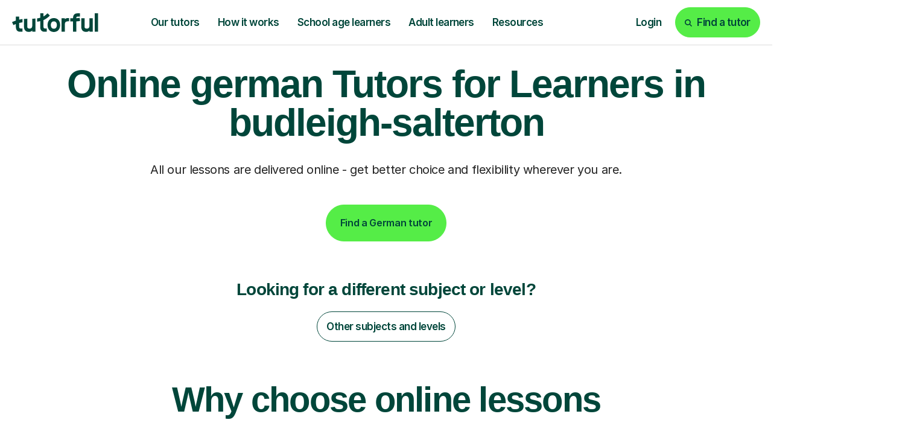

--- FILE ---
content_type: text/html; charset=utf-8
request_url: https://tutorful.co.uk/search/german/tutors-in/budleigh-salterton
body_size: 42838
content:
<!doctype html>
<html data-n-head-ssr lang="en" data-n-head="%7B%22lang%22:%7B%22ssr%22:%22en%22%7D%7D">
  <head>
    <meta data-n-head="ssr" charset="utf-8"><meta data-n-head="ssr" name="viewport" content="width=device-width, initial-scale=1, maximum-scale=1"><meta data-n-head="ssr" data-hid="theme-color" name="theme-color" content="white"><meta data-n-head="ssr" data-hid="og:image" name="og:image" content="https://cdn.tutorful.co.uk/marketing/Tutorful-Twitter-header.jpg"><meta data-n-head="ssr" data-hid="i18n-og" name="og:locale" content="en_GB"><meta data-n-head="ssr" data-hid="fb:app_id" name="fb:app_id" content="813052512429938"><meta data-n-head="ssr" data-hid="twitter:card" name="twitter:card" content="summary_large_image"><meta data-n-head="ssr" data-hid="twitter:site" name="twitter:site" content="@tutorful"><meta data-n-head="ssr" data-hid="twitter:image" name="twitter:image" content="https://cdn.tutorful.co.uk/marketing/Tutorful-Twitter-header.jpg"><meta data-n-head="ssr" data-hid="description" name="description" content="Find expert online German tutors in Market Warsop. Students rate local tuition 5/5 stars! All our tutors offer video lessons from £30/hr. Join 200k+ happy students today!"><meta data-n-head="ssr" data-hid="robots" name="robots" content="index"><meta data-n-head="ssr" data-hid="og:description" name="og:description" content="Find expert online German tutors in Market Warsop. Students rate local tuition 5/5 stars! All our tutors offer video lessons from £30/hr. Join 200k+ happy students today!"><meta data-n-head="ssr" data-hid="og:title" name="og:title" content="German Tutors For Learners In Market Warsop From £30/hr | Tutorful"><meta data-n-head="ssr" data-hid="twitter:description" name="twitter:description" content="Find expert online German tutors in Market Warsop. Students rate local tuition 5/5 stars! All our tutors offer video lessons from £30/hr. Join 200k+ happy students today!"><meta data-n-head="ssr" data-hid="twitter:title" name="twitter:title" content="German Tutors For Learners In Market Warsop From £30/hr | Tutorful"><meta data-n-head="ssr" data-hid="og:url" name="og:url" content="https://tutorful.co.uk/search/german/tutors-in/budleigh-salterton"><title>German Tutors For Learners In Market Warsop From £30/hr | Tutorful</title><link data-n-head="ssr" rel="preconnect" href="https://rsms.me/" crossorigin="true"><link data-n-head="ssr" rel="preconnect" href="https://cdn.tutorful.co.uk/" crossorigin="true"><link data-n-head="ssr" rel="preconnect" href="https://stats.g.doubleclick.net"><link data-n-head="ssr" rel="preconnect" href="https://www.google.com"><link data-n-head="ssr" rel="preconnect" href="https://www.google-analytics.com"><link data-n-head="ssr" rel="preconnect" href="https://www.googletagmanager.com"><link data-n-head="ssr" rel="preconnect" href="https://connect.facebook.net"><link data-n-head="ssr" rel="preconnect" href="https://analytics.tiktok.com"><link data-n-head="ssr" rel="preconnect" href="https://a.storyblok.com"><link data-n-head="ssr" rel="preconnect" href="https://dev.visualwebsiteoptimizer.com"><link data-n-head="ssr" rel="preload" href="https://rsms.me/inter/inter.css" as="style" onload="this.onload=null;this.rel=&#x27;stylesheet&#x27;"><link data-n-head="ssr" rel="preload" href="https://cdn.tutorful.co.uk/assets/fonts/faro/faro-boldlucky-webfont.woff2" as="font" type="font/woff2" crossorigin="anonymous"><link data-n-head="ssr" rel="preload" href="https://cdn.tutorful.co.uk/assets/fonts/faro/faro-semiboldlucky-webfont.woff2" as="font" type="font/woff2" crossorigin="anonymous"><link data-n-head="ssr" rel="preload" href="https://cdn.tutorful.co.uk/assets/fonts/faro/faro-regularlucky-webfont.woff2" as="font" type="font/woff2" crossorigin="anonymous"><link data-n-head="ssr" rel="preload" href="https://cdn.tutorful.co.uk/assets/fonts/faro/faro-lightlucky-webfont.woff2" as="font" type="font/woff2" crossorigin="anonymous"><link data-n-head="ssr" rel="canonical" href="https://tutorful.co.uk/search/german/tutors-in/budleigh-salterton" data-hid="canonical"><script data-n-head="ssr" data-hid="vwoCode" type="text/javascript">window._vwo_code||function(){var e=797044,t=!1,n=window,i=document,o=i.querySelector('#vwoCode'),r='_vwo_'+e+'_settings',a={};try{var s=JSON.parse(localStorage.getItem('_vwo_'+e+'_config'));a=s&&'object'==typeof s?s:{}}catch(e){}var d='session'===a.stT?n.sessionStorage:n.localStorage;code={nonce:o&&o.nonce,library_tolerance:function(){return'undefined'!=typeof library_tolerance?library_tolerance:void 0},settings_tolerance:function(){return a.sT||2e3},hide_element_style:function(){return'{'+(a.hES||'opacity:0 !important;filter:alpha(opacity=0) !important;background:none !important;transition:none !important;')+'}'},hide_element:function(){return performance.getEntriesByName('first-contentful-paint')[0]?'':'string'==typeof a.hE?a.hE:'body'},getVersion:function(){return 2.1},finish:function(n){if(!t){t=!0;var o=i.getElementById('_vis_opt_path_hides');o&&o.parentNode.removeChild(o),n&&((new Image).src='https://dev.visualwebsiteoptimizer.com/ee.gif?a='+e+n)}},finished:function(){return t},addScript:function(e){var t=i.createElement('script');t.type='text/javascript',e.src?t.src=e.src:t.text=e.text,o&&t.setAttribute('nonce',o.nonce),i.getElementsByTagName('head')[0].appendChild(t)},load:function(e,t){var o=this.getSettings(),a=i.createElement('script');if(t=t||{},o)a.textContent=o,i.getElementsByTagName('head')[0].appendChild(a),n.VWO&&!VWO.caE||(d.removeItem(r),this.load(e));else{var s=new XMLHttpRequest;s.open('GET',e,!0),s.withCredentials=!t.dSC,s.responseType=t.responseType||'text',s.onload=function(){if(t.onloadCb)return t.onloadCb(s,e);200===s.status||304===s.status?_vwo_code.addScript({text:s.responseText}):_vwo_code.finish('&e=loading_failure:'+e)},s.onerror=function(){if(t.onerrorCb)return t.onerrorCb(e);_vwo_code.finish('&e=loading_failure:'+e)},s.send()}},getSettings:function(){try{var e=d.getItem(r);if(!e)return;return e=JSON.parse(e),Date.now()>e.e?void d.removeItem(r):e.s}catch(e){return}},init:function(){if(!(i.URL.indexOf('__vwo_disable__')>-1)){var t,a=this.settings_tolerance();if(n._vwo_settings_timer=setTimeout((function(){_vwo_code.finish(),d.removeItem(r)}),a),'body'!==this.hide_element()){t=i.createElement('style');var s=this.hide_element(),c=s?s+this.hide_element_style():'',l=i.getElementsByTagName('head')[0];t.setAttribute('id','_vis_opt_path_hides'),o&&t.setAttribute('nonce',o.nonce),t.setAttribute('type','text/css'),t.styleSheet?t.styleSheet.cssText=c:t.appendChild(i.createTextNode(c)),l.appendChild(t)}else{t=i.getElementsByTagName('head')[0],(c=i.createElement('div')).style.cssText='z-index: 2147483647 !important;position: fixed !important;left: 0 !important;top: 0 !important;width: 100% !important;height: 100% !important;background: white !important;display: block !important;',c.setAttribute('id','_vis_opt_path_hides'),c.classList.add('_vis_hide_layer'),t.parentNode.insertBefore(c,t.nextSibling)}var p=window._vis_opt_url||i.URL,_='https://dev.visualwebsiteoptimizer.com/j.php?a='+e+'&u='+encodeURIComponent(p)+'&vn=2.1';-1!==n.location.search.indexOf('_vwo_xhr')?this.addScript({src:_}):this.load(_+'&x=true')}}},n._vwo_code=code,code.init()}();</script><script data-n-head="ssr" data-hid="amp-flicker" type="text/javascript">var timeout=1000;var id='amp-exp-css';if(!document.getElementById(id)){var s=document.createElement('style');s.id=id;s.innerText='* { visibility: hidden !important; background-image: none !important; }';document.head.appendChild(s);window.setTimeout(function(){s.remove()},timeout)}</script><script data-n-head="ssr" type="text/javascript" src="//cdn.amplitude.com/script/d8092e11db51c2c597ceb436a5e7ded1.experiment.js" async></script><script data-n-head="ssr" type="text/javascript" src="//widget.trustpilot.com/bootstrap/v5/tp.widget.bootstrap.min.js" async></script><script data-n-head="ssr" src="https://challenges.cloudflare.com/turnstile/v0/api.js?render=explicit" type="text/javascript"></script><script data-n-head="ssr" data-hid="gtm-script">if(!window._gtm_init){window._gtm_init=1;(function(w,n,d,m,e,p){w[d]=(w[d]==1||n[d]=='yes'||n[d]==1||n[m]==1||(w[e]&&w[e][p]&&w[e][p]()))?1:0})(window,navigator,'doNotTrack','msDoNotTrack','external','msTrackingProtectionEnabled');(function(w,d,s,l,x,y){w[x]={};w._gtm_inject=function(i){if(w.doNotTrack||w[x][i])return;w[x][i]=1;w[l]=w[l]||[];w[l].push({'gtm.start':new Date().getTime(),event:'gtm.js'});var f=d.getElementsByTagName(s)[0],j=d.createElement(s);j.async=true;j.src='https://www.googletagmanager.com/gtm.js?id='+i;f.parentNode.insertBefore(j,f);}})(window,document,'script','dataLayer','_gtm_ids','_gtm_inject')}</script><script data-n-head="ssr" type="application/ld+json"></script><script data-n-head="ssr" type="application/ld+json">{"@context":"http://schema.org","@type":"BreadcrumbList","itemListElement":[{"@type":"ListItem","name":"Find tutors","item":"https://tutorful.co.uk/subjects","position":1},{"@type":"ListItem","name":"German Tutors","item":"https://tutorful.co.uk/search/german","position":2},{"@type":"ListItem","name":"Budleigh Salterton","position":3}]}</script><script data-n-head="ssr" type="application/ld+json">{"@context":"http://schema.org","@type":"FAQPage","mainEntity":[{"@type":"Question","name":"How have students rated the quality of German tuition in Budleigh Salterton?\n","acceptedAnswer":{"@type":"Answer","text":"Students in Budleigh Salterton have rated the quality of their German tuition 5 out of 5.\n"}},{"@type":"Question","name":"How much does German tutoring cost in Budleigh Salterton?\n","acceptedAnswer":{"@type":"Answer","text":"On average German tutors in Budleigh Salterton cost £32.00.\n"}}]}</script><link rel="preload" href="/_nuxt/f7db06d.js" as="script"><link rel="preload" href="/_nuxt/ddef3d7.js" as="script"><link rel="preload" href="/_nuxt/4502399.js" as="script"><link rel="preload" href="/_nuxt/css/9346c7b.css" as="style"><link rel="preload" href="/_nuxt/15ed351.js" as="script"><link rel="preload" href="/_nuxt/css/4c0b752.css" as="style"><link rel="preload" href="/_nuxt/77222a5.js" as="script"><style>.flicking-viewport{overflow:hidden;position:relative}.flicking-viewport:not(.vertical){height:100%;width:100%}.flicking-viewport.flicking-hidden>.flicking-camera>*{visibility:hidden}.flicking-camera{height:100%;position:relative;white-space:nowrap;width:100%;will-change:transform;z-index:1}.flicking-camera>*{display:inline-block;vertical-align:top;white-space:normal}.flicking-pagination{bottom:10px;left:0;position:absolute;text-align:center;width:100%;z-index:2}:root{--light-mint:#b5dfab;}*,:after,:before{box-sizing:border-box}html{font-family:sans-serif;line-height:1.15;-webkit-text-size-adjust:100%;-webkit-tap-highlight-color:rgba(0,0,0,0)}footer,header,nav,section{display:block}body{background-color:#fff;color:#242424;font-family:"Inter",sans-serif;font-size:1rem;font-weight:400;line-height:1.5;margin:0;text-align:left}[tabindex="-1"]:focus:not(:focus-visible){outline:0!important}hr{box-sizing:content-box;height:0;overflow:visible}h1,h2,h3,h4{margin-bottom:.5rem;margin-top:0}p{margin-bottom:1rem;margin-top:0}ol,ul{margin-bottom:1rem}ol,ul{margin-top:0}a{background-color:transparent;color:#3369ff}a,a:hover{-webkit-text-decoration:none;text-decoration:none}a:hover{color:#0d4dff}img{border-style:none}img,svg{vertical-align:middle}svg{overflow:hidden}button{border-radius:0}button:focus:not(:focus-visible){outline:0}button{font-family:inherit;font-size:inherit;line-height:inherit;margin:0}button{overflow:visible}button{text-transform:none}[type=button],button{-webkit-appearance:button}[type=button]:not(:disabled),button:not(:disabled){cursor:pointer}[type=button]::-moz-focus-inner,button::-moz-focus-inner{border-style:none;padding:0}::-webkit-file-upload-button{-webkit-appearance:button;font:inherit}.h1,.h2,.h4,.h5,h1,h2,h3,h4{color:#00463a;font-family:"Faro",sans-serif;font-weight:600;line-height:1.2;margin-bottom:.5rem}.h1,h1{font-size:4.25rem}.h2,h2{font-size:3.625rem}.h4,h3,h4{font-size:1.75rem}.h5{font-size:1.25rem}.display-2{font-weight:600;line-height:1.2}.display-2{font-size:6.25rem}hr{border:0;border-top:1px solid rgba(0,70,58,.102);margin-bottom:1rem;margin-top:1rem}.small{font-size:87.5%;font-weight:400}.list-unstyled{list-style:none;padding-left:0}.img-fluid{height:auto;max-width:100%}.container,.container-fluid,.container-xxl{margin-left:auto;margin-right:auto;padding-left:15px;padding-right:15px;width:100%}@media(min-width:576px){.container{max-width:540px}}@media(min-width:768px){.container{max-width:720px}}@media(min-width:992px){.container{max-width:960px}}@media(min-width:1261px){.container{max-width:1140px}}@media(min-width:1440px){.container,.container-xxl{max-width:1370px}}.row{display:flex;flex-wrap:wrap;margin-left:-15px;margin-right:-15px}.no-gutters{margin-left:0;margin-right:0}.no-gutters>[class*=col-]{padding-left:0;padding-right:0}.col-10,.col-12,.col-3,.col-4,.col-6,.col-9,.col-lg-2,.col-lg-4,.col-lg-5,.col-lg-7,.col-md-2,.col-md-3,.col-md-4,.col-md-5,.col-md-6,.col-md-7,.col-md-9,.col-sm-4,.col-sm-5,.col-sm-6{padding-left:15px;padding-right:15px;position:relative;width:100%}.col-3{flex:0 0 25%;max-width:25%}.col-4{flex:0 0 33.33333333%;max-width:33.33333333%}.col-6{flex:0 0 50%;max-width:50%}.col-9{flex:0 0 75%;max-width:75%}.col-10{flex:0 0 83.33333333%;max-width:83.33333333%}.col-12{flex:0 0 100%;max-width:100%}.order-1{order:1}.order-2{order:2}@media(min-width:576px){.col-sm-4{flex:0 0 33.33333333%;max-width:33.33333333%}.col-sm-5{flex:0 0 41.66666667%;max-width:41.66666667%}.col-sm-6{flex:0 0 50%;max-width:50%}}@media(min-width:768px){.col-md-2{flex:0 0 16.66666667%;max-width:16.66666667%}.col-md-3{flex:0 0 25%;max-width:25%}.col-md-4{flex:0 0 33.33333333%;max-width:33.33333333%}.col-md-5{flex:0 0 41.66666667%;max-width:41.66666667%}.col-md-6{flex:0 0 50%;max-width:50%}.col-md-7{flex:0 0 58.33333333%;max-width:58.33333333%}.col-md-9{flex:0 0 75%;max-width:75%}.offset-md-2{margin-left:16.66666667%}}@media(min-width:992px){.col-lg-2{flex:0 0 16.66666667%;max-width:16.66666667%}.col-lg-4{flex:0 0 33.33333333%;max-width:33.33333333%}.col-lg-5{flex:0 0 41.66666667%;max-width:41.66666667%}.col-lg-7{flex:0 0 58.33333333%;max-width:58.33333333%}.order-lg-0{order:0}}.btn{background-color:transparent;border:1px solid transparent;border-radius:3.75rem;color:#242424;display:inline-block;font-family:"Inter",sans-serif;font-size:1rem;font-weight:600;line-height:1;padding:1.25rem 1.438rem;text-align:center;transition:color .15s ease-in-out,background-color .15s ease-in-out,border-color .15s ease-in-out,box-shadow .15s ease-in-out;-webkit-user-select:none;-moz-user-select:none;user-select:none;vertical-align:middle}@media(prefers-reduced-motion:reduce){.btn{transition:none}}.btn:hover{color:#242424;-webkit-text-decoration:none;text-decoration:none}.btn:focus{box-shadow:none;outline:0}.btn:disabled{box-shadow:none;opacity:.65}.btn:not(:disabled):not(.disabled){cursor:pointer}.btn:not(:disabled):not(.disabled):active{box-shadow:none}.btn-primary{background-color:#55ed47;border-color:#55ed47;box-shadow:none;color:#00463a}.btn-primary:focus,.btn-primary:hover{background-color:#35ea24;border-color:#2ae819;color:#00463a}.btn-primary:focus{box-shadow:0 0 0 .2rem rgba(72,212,69,.5)}.btn-primary:disabled{background-color:#55ed47;border-color:#55ed47;color:#00463a}.btn-primary:not(:disabled):not(.disabled):active{background-color:#2ae819;border-color:#27de16;color:#00463a}.btn-primary:not(:disabled):not(.disabled):active:focus{box-shadow:0 0 0 .2rem rgba(72,212,69,.5)}.btn-secondary{background-color:#00463a;border-color:#00463a;box-shadow:none;color:#fff}.btn-secondary:focus,.btn-secondary:hover{background-color:#00201a;border-color:#001310;color:#fff}.btn-secondary:focus{box-shadow:0 0 0 .2rem rgba(38,98,88,.5)}.btn-secondary:disabled{background-color:#00463a;border-color:#00463a;color:#fff}.btn-secondary:not(:disabled):not(.disabled):active{background-color:#001310;border-color:#000605;color:#fff}.btn-secondary:not(:disabled):not(.disabled):active:focus{box-shadow:0 0 0 .2rem rgba(38,98,88,.5)}.btn-light{background-color:#f7f6f5;border-color:#f7f6f5;box-shadow:none;color:#00463a}.btn-light:focus,.btn-light:hover{background-color:#e6e3e0;border-color:#e0ddd9;color:#00463a}.btn-light:focus{box-shadow:0 0 0 .2rem rgba(210,220,217,.5)}.btn-light:disabled{background-color:#f7f6f5;border-color:#f7f6f5;color:#00463a}.btn-light:not(:disabled):not(.disabled):active{background-color:#e0ddd9;border-color:#dbd6d2;color:#00463a}.btn-light:not(:disabled):not(.disabled):active:focus{box-shadow:0 0 0 .2rem rgba(210,220,217,.5)}.btn-white{background-color:#fff;border-color:#fff;box-shadow:none;color:#00463a}.btn-white:focus,.btn-white:hover{background-color:#ececec;border-color:#e6e6e6;color:#00463a}.btn-white:focus{box-shadow:0 0 0 .2rem rgba(217,227,225,.5)}.btn-white:disabled{background-color:#fff;border-color:#fff;color:#00463a}.btn-white:not(:disabled):not(.disabled):active{background-color:#e6e6e6;border-color:#dfdfdf;color:#00463a}.btn-white:not(:disabled):not(.disabled):active:focus{box-shadow:0 0 0 .2rem rgba(217,227,225,.5)}.btn-outline-secondary{border-color:#00463a;color:#00463a}.btn-outline-secondary:hover{background-color:#00463a;border-color:#00463a;color:#fff}.btn-outline-secondary:focus{box-shadow:0 0 0 .2rem rgba(0,70,58,.5)}.btn-outline-secondary:disabled{background-color:transparent;color:#00463a}.btn-outline-secondary:not(:disabled):not(.disabled):active{background-color:#00463a;border-color:#00463a;color:#fff}.btn-outline-secondary:not(:disabled):not(.disabled):active:focus{box-shadow:0 0 0 .2rem rgba(0,70,58,.5)}.btn-outline-white{border-color:#fff;color:#fff}.btn-outline-white:hover{background-color:#fff;border-color:#fff;color:#00463a}.btn-outline-white:focus{box-shadow:0 0 0 .2rem hsla(0,0%,100%,.5)}.btn-outline-white:disabled{background-color:transparent;color:#fff}.btn-outline-white:not(:disabled):not(.disabled):active{background-color:#fff;border-color:#fff;color:#00463a}.btn-outline-white:not(:disabled):not(.disabled):active:focus{box-shadow:0 0 0 .2rem hsla(0,0%,100%,.5)}.btn-outline-dark-green{border-color:#00463a;color:#00463a}.btn-outline-dark-green:hover{background-color:#00463a;border-color:#00463a;color:#fff}.btn-outline-dark-green:focus{box-shadow:0 0 0 .2rem rgba(0,70,58,.5)}.btn-outline-dark-green:disabled{background-color:transparent;color:#00463a}.btn-outline-dark-green:not(:disabled):not(.disabled):active{background-color:#00463a;border-color:#00463a;color:#fff}.btn-outline-dark-green:not(:disabled):not(.disabled):active:focus{box-shadow:0 0 0 .2rem rgba(0,70,58,.5)}.btn-link{color:#3369ff;font-weight:400}.btn-link,.btn-link:hover{-webkit-text-decoration:none;text-decoration:none}.btn-link:hover{color:#0d4dff}.btn-link:focus{-webkit-text-decoration:none;text-decoration:none}.btn-link:disabled{color:#1a3580;pointer-events:none}.btn-lg{border-radius:3.75rem;font-size:1.875rem;line-height:1;padding:2rem 3.905rem}.btn-sm{border-radius:1.625rem;font-size:1rem;line-height:1;padding:.875rem .938rem}.collapse:not(.show){display:none}.nav-link{display:block;padding:1.25rem 1.438rem}.nav-link:focus,.nav-link:hover{-webkit-text-decoration:none;text-decoration:none}.card{display:flex;flex-direction:column;min-width:0;position:relative;word-wrap:break-word;background-clip:border-box;background-color:#f9f7f1;border:0 solid rgba(0,0,0,.125);border-radius:1.625rem}.card-body{color:#0a3d48;flex:1 1 auto;min-height:1px;padding:1.25rem}.breadcrumb{background-color:none;border-radius:1.875rem;display:flex;flex-wrap:wrap;font-size:1rem;list-style:none;margin-bottom:0;padding:.75rem 1rem}.breadcrumb-item+.breadcrumb-item{padding-left:.25rem}.breadcrumb-item+.breadcrumb-item:before{color:#9f9f9f;content:"/";float:left;padding-right:.25rem}.breadcrumb-item+.breadcrumb-item:hover:before{-webkit-text-decoration:underline;text-decoration:underline;-webkit-text-decoration:none;text-decoration:none}.align-middle{vertical-align:middle!important}.bg-success{background-color:#00cd6b!important}.bg-light{background-color:#f7f6f5!important}.bg-dark-green{background-color:#00463a!important}.bg-dark-green-10{background-color:rgba(0,70,58,.1)!important}.bg-pale-lime{background-color:#defcd1!important}.bg-lime{background-color:#c9f0b7!important}.bg-pale-purple{background-color:#e4cbfc!important}.bg-pale-orange{background-color:#f8d08b!important}.bg-pale-yellow{background-color:#fff282!important}.bg-pale-blue{background-color:#92d0ff!important}.bg-pale-pink{background-color:#ffb4a3!important}.bg-white{background-color:#fff!important}.bg-transparent{background-color:transparent!important}.border-top{border-top:1px solid #c4c4c4!important}.border-bottom{border-bottom:1px solid #c4c4c4!important}.border-lighter-grey{border-color:#dbdbdb!important}.border-dark-green-10{border-color:rgba(0,70,58,.1)!important}.border-light-mint{border-color:#b5dfab!important}.rounded-sm{border-radius:1.625rem!important}.rounded{border-radius:1.875rem!important}.d-none{display:none!important}.d-inline-block{display:inline-block!important}.d-block{display:block!important}.d-flex{display:flex!important}@media(min-width:576px){.d-sm-inline{display:inline!important}}@media(min-width:768px){.d-md-none{display:none!important}.d-md-inline-block{display:inline-block!important}.d-md-block{display:block!important}.d-md-flex{display:flex!important}}@media(min-width:992px){.d-lg-none{display:none!important}.d-lg-block{display:block!important}}@media(min-width:1261px){.d-xl-none{display:none!important}.d-xl-flex{display:flex!important}}.flex-column{flex-direction:column!important}.flex-wrap{flex-wrap:wrap!important}.flex-grow-0{flex-grow:0!important}.flex-grow-1{flex-grow:1!important}.flex-shrink-0{flex-shrink:0!important}.justify-content-start{justify-content:flex-start!important}.justify-content-end{justify-content:flex-end!important}.justify-content-center{justify-content:center!important}.justify-content-between{justify-content:space-between!important}.align-items-start{align-items:flex-start!important}.align-items-center{align-items:center!important}.align-items-stretch{align-items:stretch!important}.align-self-end{align-self:flex-end!important}@media(min-width:576px){.flex-sm-row{flex-direction:row!important}.align-items-sm-stretch{align-items:stretch!important}}@media(min-width:768px){.flex-md-row{flex-direction:row!important}.justify-content-md-between{justify-content:space-between!important}.align-items-md-center{align-items:center!important}}@media(min-width:992px){.flex-lg-row{flex-direction:row!important}}@media(min-width:1440px){.flex-xxl-row{flex-direction:row!important}}.overflow-auto{overflow:auto!important}.overflow-hidden{overflow:hidden!important}.position-relative{position:relative!important}.position-absolute{position:absolute!important}@supports(position:sticky){.sticky-top{position:sticky;top:0;z-index:1020}}.shadow{box-shadow:4px 0 6px 0 rgba(0,0,0,.1)!important}.w-75{width:75%!important}.w-100{width:100%!important}.h-100{height:100%!important}.mw-100{max-width:100%!important}.my-0{margin-top:0!important}.mb-0,.my-0{margin-bottom:0!important}.mb-1{margin-bottom:.25rem!important}.ml-1{margin-left:.25rem!important}.mt-2{margin-top:.5rem!important}.mr-2,.mx-2{margin-right:.5rem!important}.mb-2{margin-bottom:.5rem!important}.ml-2,.mx-2{margin-left:.5rem!important}.mt-3{margin-top:.75rem!important}.mb-3{margin-bottom:.75rem!important}.mt-4,.my-4{margin-top:1.25rem!important}.mr-4{margin-right:1.25rem!important}.mb-4,.my-4{margin-bottom:1.25rem!important}.ml-4{margin-left:1.25rem!important}.mt-5,.my-5{margin-top:2rem!important}.mb-5,.my-5{margin-bottom:2rem!important}.mt-6{margin-top:2.5rem!important}.mb-6{margin-bottom:2.5rem!important}.mt-7{margin-top:4rem!important}.mb-7{margin-bottom:4rem!important}.mb-8{margin-bottom:4.5rem!important}.ml-8{margin-left:4.5rem!important}.mt-9{margin-top:6.5rem!important}.p-0{padding:0!important}.pt-0{padding-top:0!important}.pr-0,.px-0{padding-right:0!important}.pb-0{padding-bottom:0!important}.px-0{padding-left:0!important}.py-1{padding-top:.25rem!important}.px-1{padding-right:.25rem!important}.py-1{padding-bottom:.25rem!important}.pl-1,.px-1{padding-left:.25rem!important}.py-2{padding-top:.5rem!important}.px-2{padding-right:.5rem!important}.pb-2,.py-2{padding-bottom:.5rem!important}.px-2{padding-left:.5rem!important}.p-3{padding:.75rem!important}.pt-3,.py-3{padding-top:.75rem!important}.px-3{padding-right:.75rem!important}.py-3{padding-bottom:.75rem!important}.px-3{padding-left:.75rem!important}.p-4{padding:1.25rem!important}.pt-4{padding-top:1.25rem!important}.px-4{padding-right:1.25rem!important}.pb-4{padding-bottom:1.25rem!important}.pl-4,.px-4{padding-left:1.25rem!important}.pt-5,.py-5{padding-top:2rem!important}.px-5{padding-right:2rem!important}.pb-5,.py-5{padding-bottom:2rem!important}.px-5{padding-left:2rem!important}.pt-6,.py-6{padding-top:2.5rem!important}.px-6{padding-right:2.5rem!important}.pb-6,.py-6{padding-bottom:2.5rem!important}.px-6{padding-left:2.5rem!important}.pt-7{padding-top:4rem!important}.pb-7{padding-bottom:4rem!important}.pt-8,.py-8{padding-top:4.5rem!important}.pb-8,.py-8{padding-bottom:4.5rem!important}.pt-9{padding-top:6.5rem!important}.m-auto{margin:auto!important}.mt-auto{margin-top:auto!important}.mx-auto{margin-right:auto!important}.ml-auto,.mx-auto{margin-left:auto!important}@media(min-width:576px){.mb-sm-0{margin-bottom:0!important}.mb-sm-5{margin-bottom:2rem!important}.px-sm-6{padding-right:2.5rem!important}.px-sm-6{padding-left:2.5rem!important}}@media(min-width:768px){.my-md-0{margin-top:0!important}.mb-md-0,.my-md-0{margin-bottom:0!important}.mt-md-2{margin-top:.5rem!important}.mx-md-3{margin-right:.75rem!important}.mx-md-3{margin-left:.75rem!important}.mb-md-4{margin-bottom:1.25rem!important}.my-md-5{margin-top:2rem!important}.my-md-5{margin-bottom:2rem!important}.mb-md-6{margin-bottom:2.5rem!important}.mb-md-7{margin-bottom:4rem!important}.mb-md-8{margin-bottom:4.5rem!important}.mt-md-9{margin-top:6.5rem!important}.mb-md-9{margin-bottom:6.5rem!important}.mt-md-10{margin-top:8.75rem!important}.mb-md-11{margin-bottom:12.5rem!important}.py-md-0{padding-top:0!important}.px-md-0{padding-right:0!important}.py-md-0{padding-bottom:0!important}.pl-md-0,.px-md-0{padding-left:0!important}.pb-md-3{padding-bottom:.75rem!important}.pt-md-4{padding-top:1.25rem!important}.pr-md-4,.px-md-4{padding-right:1.25rem!important}.px-md-4{padding-left:1.25rem!important}.px-md-5{padding-right:2rem!important}.px-md-5{padding-left:2rem!important}.px-md-7{padding-right:4rem!important}.px-md-7{padding-left:4rem!important}.pt-md-8,.py-md-8{padding-top:4.5rem!important}.px-md-8{padding-right:4.5rem!important}.pb-md-8,.py-md-8{padding-bottom:4.5rem!important}.px-md-8{padding-left:4.5rem!important}.pt-md-9{padding-top:6.5rem!important}.pb-md-10{padding-bottom:8.75rem!important}.px-md-11{padding-right:12.5rem!important}.px-md-11{padding-left:12.5rem!important}}@media(min-width:992px){.mt-lg-0{margin-top:0!important}.mx-lg-0{margin-right:0!important}.mb-lg-0{margin-bottom:0!important}.mx-lg-0{margin-left:0!important}.mt-lg-3{margin-top:.75rem!important}.mt-lg-5{margin-top:2rem!important}.mt-lg-6{margin-top:2.5rem!important}.mb-lg-6{margin-bottom:2.5rem!important}.mt-lg-7{margin-top:4rem!important}.mb-lg-7{margin-bottom:4rem!important}.mt-lg-9{margin-top:6.5rem!important}.py-lg-0{padding-top:0!important}.px-lg-0{padding-right:0!important}.py-lg-0{padding-bottom:0!important}.px-lg-0{padding-left:0!important}.p-lg-4{padding:1.25rem!important}.pb-lg-4{padding-bottom:1.25rem!important}.pb-lg-5{padding-bottom:2rem!important}.py-lg-6{padding-top:2.5rem!important}.px-lg-6{padding-right:2.5rem!important}.pb-lg-6,.py-lg-6{padding-bottom:2.5rem!important}.px-lg-6{padding-left:2.5rem!important}.pt-lg-9{padding-top:6.5rem!important}}@media(min-width:1261px){.pl-xl-8{padding-left:4.5rem!important}}.text-nowrap{white-space:nowrap!important}.text-truncate{overflow:hidden;text-overflow:ellipsis;white-space:nowrap}.text-left{text-align:left!important}.text-center{text-align:center!important}.text-dark-grey{color:#242424!important}.text-medium-grey{color:#515151!important}.text-light-grey{color:#d1d1d1!important}.text-white{color:#fff!important}.text-dark-green{color:#00463a!important}.text-lime{color:#c9f0b7!important}.b-sidebar-outer{height:0;left:0;overflow:visible;position:fixed;right:0;top:0;z-index:1035}.b-sidebar-backdrop{left:0;opacity:.6;width:100vw;z-index:-1}.b-sidebar,.b-sidebar-backdrop{height:100vh;position:fixed;top:0}.b-sidebar{display:flex;flex-direction:column;margin:0;max-height:100%;max-width:100%;outline:0;transform:translateX(0);width:320px}.b-sidebar.b-sidebar-right{left:auto;right:0}.b-sidebar>.b-sidebar-header{align-items:center;display:flex;flex-direction:row;flex-grow:0;font-size:1.5rem;padding:.5rem 1rem}.b-sidebar>.b-sidebar-body{flex-grow:1;height:100%;overflow-y:auto}.btn{letter-spacing:-.02em;line-height:120%}@media(max-width:991.98px){.btn{font-size:1rem;line-height:100%}}.btn.btn-sm{font-size:1.0625rem;letter-spacing:-.03em}@media(max-width:991.98px){.btn.btn-sm{font-size:.9375rem}}@media(max-width:767.98px){.btn.btn-sm{font-size:.875rem}}@media(max-width:991.98px){.btn.btn-lg{font-size:1.25rem;padding:1.5625rem 2.5rem}}.btn:active,.btn:hover{background-color:#38d02a;border:1px solid transparent;color:#00463a}.card-body{padding:2rem}@media(max-width:991.98px){.card-body{padding:1.25rem}}html{scroll-behavior:smooth}body{-webkit-font-smoothing:antialiased;-moz-osx-font-smoothing:grayscale;font-smooth:never}.nav-link{border:none;color:#00463a;font-weight:600}.nav-link.btn-sm{padding:.875rem .938rem}.nav-link:focus,.nav-link:hover{background:none;border:none;color:#38d02a}.nav-link:active{background-color:#defcd1;border:none}.display-2{color:#00463a;font-family:"Faro",sans-serif}.display-2{letter-spacing:-.03em;line-height:100%}@media(max-width:991.98px){.display-2{font-size:5rem}}@media(max-width:767.98px){.display-2{font-size:3.125rem}}.h1,h1{letter-spacing:-.03em;line-height:100%}@media(max-width:991.98px){.h1,h1{font-size:2.688rem;line-height:100%}}@media(max-width:767.98px){.h1,h1{font-size:2.625rem;line-height:105%}}.h2,h2{letter-spacing:-.03em;line-height:110%}@media(max-width:991.98px){.h2,h2{font-size:2.5rem;line-height:110%}}@media(max-width:767.98px){.h2,h2{font-size:2rem;line-height:105%}}h3{letter-spacing:-.03em;line-height:115%}@media(max-width:991.98px){h3{font-size:1.438rem;letter-spacing:-.02em}}@media(max-width:767.98px){h3{font-size:1.375rem;letter-spacing:-.03em}}.h4,h4{letter-spacing:-.03em;line-height:115%}@media(max-width:991.98px){.h4,h4{font-size:1.25rem;letter-spacing:-.02em}}@media(max-width:767.98px){.h4,h4{font-size:1rem;letter-spacing:-.03em}}.body-2{font-size:1.375rem;letter-spacing:-.02em;line-height:140%}@media(max-width:991.98px){.body-2{font-size:1.063rem;letter-spacing:-.01em;line-height:140%}}@media(max-width:767.98px){.body-2{font-size:1.063rem;letter-spacing:-.02em;line-height:135%}}.body-3{font-size:1.25rem;letter-spacing:-.02em;line-height:140%}@media(max-width:991.98px){.body-3{font-size:.9375rem;letter-spacing:-.01em;letter-spacing:-.02em;line-height:140%}}.body-4{font-size:1.0625rem;letter-spacing:-.015em;line-height:130%}@media(max-width:991.98px){.body-4{font-size:.9375rem;font-size:.938rem;letter-spacing:-.01em;letter-spacing:-.02em;line-height:140%}}.body-2.medium,.body-3.medium,.body-4.medium{font-weight:500}.text-pre-line{white-space:pre-line}.font-weight-medium{font-weight:500!important}.font-weight-semi-bold{font-weight:600!important}.title-green{color:#25c916}.shadow-pale-green{margin-bottom:1.25rem;margin-right:1.25rem;position:relative}.shadow-pale-green>*{border-radius:1.875rem}.shadow-pale-green>*{position:relative;z-index:3}.shadow-pale-green:before{background:#bbdfaa;border-radius:1.875rem;content:"";height:100%;left:1.25rem;position:absolute;top:1.25rem;width:100%;z-index:1}@media(max-width:767.98px){.shadow-pale-green{margin-bottom:.75rem;margin-right:.75rem}.shadow-pale-green:before{left:.75rem;top:.75rem}}.shadow-bottom-inner{background:linear-gradient(0deg,rgba(0,0,0,.5),transparent 40%)}.rounded-xs{border-radius:1rem!important}.cms-body-content{white-space:pre-line}.top-0{top:0}.right-0{right:0}.left-0{left:0}.bottom-0{bottom:0}.width-fit-content{width:-moz-fit-content;width:fit-content}.d-contents{display:contents}.gap-2{gap:.5rem}.gap-3{gap:.75rem}.cursor-pointer{cursor:pointer}[data-v-acff86d2] .btn.h4,[data-v-acff86d2] .h4{font-family:"Faro",sans-serif;font-size:1.75rem!important}.nav-wrapper[data-v-fa76ca18]:before{bottom:0;content:"";display:block;left:0;pointer-events:none;position:fixed;right:0;top:0;transition:background-color .3s ease-in-out,-webkit-backdrop-filter .3s ease-in-out;transition:background-color .3s ease-in-out,backdrop-filter .3s ease-in-out;transition:background-color .3s ease-in-out,backdrop-filter .3s ease-in-out,-webkit-backdrop-filter .3s ease-in-out;z-index:1030}.nav-container[data-v-fa76ca18]{position:relative;top:0!important;z-index:1030}@media(min-width:992px){.collapse.collapse-reverse[data-v-037787bc]:not(.show){display:block!important}}a[data-v-037787bc]{color:#242424}a[data-v-037787bc]:hover{color:#25c916}a[data-v-1271c75e]{color:#515151}a[data-v-1271c75e]:hover{color:#25c916}@media(min-width:992px){.social[data-v-1271c75e]{height:128px;width:128px}}@media(max-width:991.98px){.link-border[data-v-1271c75e]{border-bottom:1px solid var(--light-mint)}}@media(max-width:1260.98px){.heading[data-v-47c0ac94]{font-size:max(2.625rem,min(8vw,4.25rem));letter-spacing:-1.3px;line-height:100%}}@media(min-width:992px){.heading[data-v-47c0ac94]{font-size:max(3rem,min(5vw,4.25rem));letter-spacing:-2px;line-height:100%}}.d-grid[data-v-7df7eaaa]{display:grid;grid-template-columns:repeat(2,auto);grid-column-gap:1rem}.d-grid>hr[data-v-7df7eaaa]{grid-column:1/-1}.safety-icon[data-v-807abaf4]{height:55px;width:55px}.logo-container[data-v-3fb54742]{gap:1.25rem;overflow-x:auto;padding:.75rem;-webkit-overflow-scrolling:touch;scrollbar-width:none}.logo-container[data-v-3fb54742] ::-webkit-scrollbar{display:none}@media(max-width:1260.98px){.logo-container[data-v-3fb54742]{width:100%}}@media(max-width:767.98px){.logo-container[data-v-3fb54742]{gap:.5rem}}.student-video[data-v-42e2d939]{-o-object-fit:cover;object-fit:cover}@media(max-width:767.98px){.student-video[data-v-42e2d939]{aspect-ratio:.903;-o-object-position:62.5% 50%;object-position:62.5% 50%}}.tutor-video[data-v-42e2d939]{aspect-ratio:1;border-radius:25%;-o-object-fit:cover;object-fit:cover}.inspiring-text[data-v-5307568c]{position:absolute}@media(max-width:767.98px){.inspiring-text[data-v-5307568c]{position:relative}}@media(min-width:768px){.inspiring-text.first-lesson-guarantee[data-v-5307568c]{color:#fff}}.book-lesson[data-v-5307568c]{background-color:#f2f2f2}@media(min-width:992px){.w-lg-third[data-v-5bd45e49]{flex-basis:33.3333333333%}.gap-lg-4[data-v-5bd45e49]{gap:1.5rem}}.stat-card[data-v-4a456a30]{border-radius:83px;display:inline-block}@media(min-width:768px){.stat-card[data-v-4a456a30]{border-radius:135px}}.accordion-button[data-v-59739461]{align-items:center;border:none;border-radius:17px;display:flex;height:46px;justify-content:center;padding:0;width:46px}.btn.btn-secondary[data-v-599f4130]{font-weight:500}.btn.btn-secondary[data-v-599f4130]:active,.btn.btn-secondary[data-v-599f4130]:focus{background-color:#00463a}.buttons[data-v-599f4130]{-webkit-overflow-scrolling:touch;scrollbar-width:none}.buttons[data-v-599f4130] ::-webkit-scrollbar{display:none}.breadcrumb .breadcrumb-item[data-v-02837384]{color:#9f9f9f}.breadcrumb .breadcrumb-item a[data-v-02837384]:first-child{color:#00463a;font-weight:500}.tutor-card[data-v-1d1d530a]{background-position:50%;background-repeat:no-repeat;background-size:cover}.tutor-card[data-v-1d1d530a]:hover{cursor:pointer}.tutor-badge[data-v-1d1d530a]{font-size:1.25rem;font-weight:500}@media(max-width:991.98px){.tutor-badge[data-v-1d1d530a]{font-size:.875rem;font-weight:400}}.tutor-badge.price-badge[data-v-1d1d530a]{background-color:#3c93fe}.tutor-name[data-v-1d1d530a]{font-family:"Faro",sans-serif;font-size:2.625rem;font-weight:600;max-width:90%}@media(max-width:767.98px){.tutor-name[data-v-1d1d530a]{font-size:1.25rem}}.read-more[data-v-1d1d530a],.tagline[data-v-1d1d530a],.tutor-bio[data-v-1d1d530a]{font-size:.875rem}.tagline[data-v-1d1d530a]{font-weight:500}.tutor-bio[data-v-1d1d530a]{display:-webkit-box;-webkit-line-clamp:3;-webkit-box-orient:vertical;text-overflow:ellipsis}@media(max-width:767.98px){.tutor-bio[data-v-1d1d530a]{-webkit-line-clamp:4}}.read-more[data-v-1d1d530a]:hover{color:#25c916}.black-gradient[data-v-1d1d530a]{background:linear-gradient(0deg,hsla(30,11%,96%,0),hsla(30,11%,96%,0)),linear-gradient(180deg,transparent 50%,rgba(0,0,0,.8))}.tutor-cards div[data-v-787a2fee]:nth-child(3n){padding-right:0!important}@media(max-width:991.98px){.tutor-cards div[data-v-787a2fee]:nth-child(3n){padding-right:1.25rem!important}.tutor-cards div[data-v-787a2fee]:nth-child(2n){padding-right:0!important}}@media(max-width:767.98px){.tutor-cards div[data-v-787a2fee]:nth-child(3n){padding-right:0!important}}.stats-section[data-v-263f0dc7]{background:#f1f1f0}.separator-section[data-v-263f0dc7]{background:#f1f0ef}.reviews-section[data-v-263f0dc7]{background:linear-gradient(180deg,#f0efee,#fff 115.6%)}</style><link rel="stylesheet" href="/_nuxt/css/9346c7b.css" media="print" data-media="all" onload="this.media=this.dataset.media,delete this.dataset.media,this.onload=null;"><link rel="stylesheet" href="/_nuxt/css/4c0b752.css" media="print" data-media="all" onload="this.media=this.dataset.media,delete this.dataset.media,this.onload=null;">
  </head>
  <body>
    <noscript data-n-head="ssr" data-hid="gtm-noscript" data-pbody="true"></noscript><div data-server-rendered="true" id="__nuxt" data-v-4c416ed8><div id="__layout" data-v-4c416ed8 data-v-4c416ed8><div data-v-4c416ed8><!----> <div class="nav-wrapper" data-v-fa76ca18><div class="nav-container bg-white border-bottom border-lighter-grey" data-v-fa76ca18><nav class="d-flex container-fluid container-xxl px-4 py-3 justify-content-start align-items-center" data-v-fa76ca18><a href="/" class="nuxt-link-active" data-v-fa76ca18><img src="https://a.storyblok.com/f/116773/143x31/8cbea3f4f4/tutorful-logo-dark-green.svg" width="143" height="31" alt="Tutorful logo" data-v-fa76ca18></a> <div class="d-none align-items-center w-100 ml-8 d-xl-flex" data-v-fa76ca18><a href="/our-tutors" target="_self" class="btn btn-link btn-sm nav-link" data-v-fa76ca18>
                    Our tutors
                </a><a href="/how-it-works" target="_self" class="btn btn-link btn-sm nav-link" data-v-fa76ca18>
                    How it works
                </a><button aria-controls="mega-menu" type="button" class="btn btn-link btn-sm nav-link" data-v-fa76ca18 data-v-fa76ca18>
                    School age learners
                </button><a aria-controls="mega-menu" href="/adult-learners" target="_self" class="btn btn-link btn-sm nav-link" data-v-fa76ca18>
                    Adult learners
                </a><button aria-controls="mega-menu" type="button" class="btn btn-link btn-sm nav-link" data-v-fa76ca18 data-v-fa76ca18>
                    Resources
                </button> <a href="/login" data-testid="link" class="btn btn-sm nav-link ml-auto mr-2" data-v-fa76ca18>
                    Login
                </a> <a href="/results" rel="nofollow" target="_self" class="btn d-flex align-items-center btn-primary btn-sm" data-v-fa76ca18><svg xmlns="http://www.w3.org/2000/svg" width="12" height="13" viewBox="0 0 12 13" fill="none" class="d-block" data-v-fa76ca18><circle cx="4.95103" cy="5.89976" r="4.10103" stroke="#00463A" stroke-width="1.7" data-v-fa76ca18></circle> <path d="M10.4479 12.6529C10.7798 12.9848 11.318 12.9848 11.65 12.6529C11.9819 12.3209 11.9819 11.7827 11.65 11.4508L10.4479 12.6529ZM7.53958 9.7446L10.4479 12.6529L11.65 11.4508L8.74167 8.54251L7.53958 9.7446Z" fill="#00463A" data-v-fa76ca18></path></svg> <span class="ml-2" data-v-fa76ca18>
                        Find a tutor
                    </span></a></div> <button type="button" class="btn d-block ml-auto p-0 rounded-xs btn-primary d-xl-none" data-v-fa76ca18 data-v-fa76ca18><svg width="42" height="43" viewBox="0 0 42 43" fill="none" xmlns="http://www.w3.org/2000/svg" data-v-fa76ca18><path d="M14 19.9487H28" stroke="#00463A" stroke-width="2" stroke-linecap="round" data-v-fa76ca18></path> <path d="M14 24.9487H28" stroke="#00463A" stroke-width="2" stroke-linecap="round" data-v-fa76ca18></path></svg></button> <!----></nav></div> <div tabindex="-1" class="b-sidebar-outer" data-v-acff86d2 data-v-fa76ca18><!----><div id="mobile-navbar" tabindex="-1" role="dialog" aria-modal="true" aria-hidden="true" class="b-sidebar shadow b-sidebar-right bg-white text-dark" style="width:100%;display:none;"><header class="b-sidebar-header"><div class="d-flex align-items-center w-100 px-1 py-3" data-v-acff86d2><!----> <button type="button" class="btn rounded-xs p-0 ml-auto btn-light" data-v-acff86d2><svg width="42" height="43" viewBox="0 0 42 43" fill="none" xmlns="http://www.w3.org/2000/svg" data-v-acff86d2><path d="M16.0498 17.2612L25.9493 27.1607" stroke="#00463A" stroke-width="2" stroke-linecap="round" data-v-acff86d2></path> <path d="M25.9502 17.2612L16.0507 27.1607" stroke="#00463A" stroke-width="2" stroke-linecap="round" data-v-acff86d2></path></svg></button></div></header><div class="b-sidebar-body"> <div class="d-flex flex-column align-items-stretch px-4 pb-4 h-100" data-v-acff86d2><div class="d-contents" data-v-acff86d2><div class="d-flex flex-column align-items-start" data-v-acff86d2><div class="d-flex align-items-center w-100 mb-4" data-v-acff86d2><a href="/our-tutors" target="_self" class="btn nav-link h4 p-0 mb-0 bg-transparent btn-link" data-v-acff86d2>
                        Our tutors
                    </a> <!----></div><div class="d-flex align-items-center w-100 mb-4" data-v-acff86d2><a href="/how-it-works" target="_self" class="btn nav-link h4 p-0 mb-0 bg-transparent btn-link" data-v-acff86d2>
                        How it works
                    </a> <!----></div><div class="d-flex align-items-center w-100 mb-4 cursor-pointer" data-v-acff86d2><button type="button" class="btn nav-link h4 p-0 mb-0 bg-transparent btn-link" data-v-acff86d2>
                        School age learners
                    </button> <svg width="9" height="15" viewBox="0 0 9 15" fill="none" xmlns="http://www.w3.org/2000/svg" class="ml-auto" data-v-acff86d2><path d="M0.714844 13.7852L7 7.5L0.714843 1.21484" stroke="#00463A" stroke-width="2" data-v-acff86d2></path></svg></div><div class="d-flex align-items-center w-100 mb-4 cursor-pointer" data-v-acff86d2><a href="/adult-learners" target="_self" class="btn nav-link h4 p-0 mb-0 bg-transparent btn-link" data-v-acff86d2>
                        Adult learners
                    </a> <svg width="9" height="15" viewBox="0 0 9 15" fill="none" xmlns="http://www.w3.org/2000/svg" class="ml-auto" data-v-acff86d2><path d="M0.714844 13.7852L7 7.5L0.714843 1.21484" stroke="#00463A" stroke-width="2" data-v-acff86d2></path></svg></div><div class="d-flex align-items-center w-100 mb-4 cursor-pointer" data-v-acff86d2><button type="button" class="btn nav-link h4 p-0 mb-0 bg-transparent btn-link" data-v-acff86d2>
                        Resources
                    </button> <svg width="9" height="15" viewBox="0 0 9 15" fill="none" xmlns="http://www.w3.org/2000/svg" class="ml-auto" data-v-acff86d2><path d="M0.714844 13.7852L7 7.5L0.714843 1.21484" stroke="#00463A" stroke-width="2" data-v-acff86d2></path></svg></div> <a href="/results" target="_self" class="btn d-flex align-items-center btn-primary" data-v-acff86d2><svg xmlns="http://www.w3.org/2000/svg" width="12" height="13" viewBox="0 0 12 13" fill="none" class="d-block" data-v-acff86d2><circle cx="4.95103" cy="5.89976" r="4.10103" stroke="#00463A" stroke-width="1.7" data-v-acff86d2></circle> <path d="M10.4479 12.6529C10.7798 12.9848 11.318 12.9848 11.65 12.6529C11.9819 12.3209 11.9819 11.7827 11.65 11.4508L10.4479 12.6529ZM7.53958 9.7446L10.4479 12.6529L11.65 11.4508L8.74167 8.54251L7.53958 9.7446Z" fill="#00463A" data-v-acff86d2></path></svg> <span class="ml-2" data-v-acff86d2>
                        Find a tutor
                    </span></a></div> <div class="d-flex flex-column align-items-start mt-auto" data-v-acff86d2><hr class="w-100 border-dark-green-10 my-4" data-v-acff86d2> <a href="/login" data-testid="link" class="btn btn-sm nav-link p-0 bg-transparent font-weight-medium mb-4" data-v-acff86d2>
                    Login
                </a> <a href="https://support.tutorful.co.uk/hc/en-us" target="_self" class="btn nav-link p-0 bg-transparent font-weight-medium btn-link btn-sm" data-v-acff86d2>
                    Support
                </a></div></div> <div class="d-contents" data-v-acff86d2><div class="d-contents" style="display:none;"><span class="h4 mb-6">
            School age learners
        </span> <div class="d-flex align-items-center cursor-pointer"><span class="body-4 nav-link p-0 bg-transparent font-weight-medium">
                    Primary (4-11)
                </span> <svg width="9" height="15" viewBox="0 0 9 15" fill="none" xmlns="http://www.w3.org/2000/svg" class="ml-auto"><path d="M0.714844 13.7852L7 7.5L0.714843 1.21484" stroke="#00463A" stroke-width="2"></path></svg></div> <hr class="w-100 border-dark-green-10 my-4"><div class="d-flex align-items-center cursor-pointer"><span class="body-4 nav-link p-0 bg-transparent font-weight-medium">
                    Secondary (11-16)
                </span> <svg width="9" height="15" viewBox="0 0 9 15" fill="none" xmlns="http://www.w3.org/2000/svg" class="ml-auto"><path d="M0.714844 13.7852L7 7.5L0.714843 1.21484" stroke="#00463A" stroke-width="2"></path></svg></div> <hr class="w-100 border-dark-green-10 my-4"><div class="d-flex align-items-center cursor-pointer"><span class="body-4 nav-link p-0 bg-transparent font-weight-medium">
                    Post 16
                </span> <svg width="9" height="15" viewBox="0 0 9 15" fill="none" xmlns="http://www.w3.org/2000/svg" class="ml-auto"><path d="M0.714844 13.7852L7 7.5L0.714843 1.21484" stroke="#00463A" stroke-width="2"></path></svg></div> <hr class="w-100 border-dark-green-10 my-4"><div class="d-flex align-items-center cursor-pointer"><a href="/school-admissions" class="body-4 nav-link p-0 bg-transparent font-weight-medium">
                    School admissions
                </a> <svg width="9" height="15" viewBox="0 0 9 15" fill="none" xmlns="http://www.w3.org/2000/svg" class="ml-auto"><path d="M0.714844 13.7852L7 7.5L0.714843 1.21484" stroke="#00463A" stroke-width="2"></path></svg></div> <hr class="w-100 border-dark-green-10 my-4"><div class="d-flex align-items-center"><a href="/homeschooling" class="body-4 nav-link p-0 bg-transparent font-weight-medium">
                    Homeschooling
                </a> <!----></div> <hr class="w-100 border-dark-green-10 my-4"><div class="d-flex align-items-center cursor-pointer"><span class="body-4 nav-link p-0 bg-transparent font-weight-medium">
                    Additional needs
                </span> <svg width="9" height="15" viewBox="0 0 9 15" fill="none" xmlns="http://www.w3.org/2000/svg" class="ml-auto"><path d="M0.714844 13.7852L7 7.5L0.714843 1.21484" stroke="#00463A" stroke-width="2"></path></svg></div> <hr class="w-100 border-dark-green-10 my-4"><div class="d-flex align-items-center cursor-pointer"><span class="body-4 nav-link p-0 bg-transparent font-weight-medium">
                    Music
                </span> <svg width="9" height="15" viewBox="0 0 9 15" fill="none" xmlns="http://www.w3.org/2000/svg" class="ml-auto"><path d="M0.714844 13.7852L7 7.5L0.714843 1.21484" stroke="#00463A" stroke-width="2"></path></svg></div> <hr class="w-100 border-dark-green-10 my-4"></div> <div class="d-contents"><div class="d-contents" style="display:none;"><span class="h4 mb-6">
            Primary (4-11)
        </span> <div class="d-flex align-items-center"><a href="/search/sats" class="body-4 nav-link p-0 bg-transparent font-weight-medium">
                    SATs
                </a> <!----></div> <hr class="w-100 border-dark-green-10 my-4"><div class="d-flex align-items-center"><a href="/search/reading-primary" class="body-4 nav-link p-0 bg-transparent font-weight-medium">
                    Reading
                </a> <!----></div> <hr class="w-100 border-dark-green-10 my-4"><div class="d-flex align-items-center"><a href="/search/phonics-primary" class="body-4 nav-link p-0 bg-transparent font-weight-medium">
                    Phonics
                </a> <!----></div> <hr class="w-100 border-dark-green-10 my-4"><div class="d-flex align-items-center"><a href="/search/writing" class="body-4 nav-link p-0 bg-transparent font-weight-medium">
                    Writing
                </a> <!----></div> <hr class="w-100 border-dark-green-10 my-4"><div class="d-flex align-items-center"><a href="/search/maths-primary" class="body-4 nav-link p-0 bg-transparent font-weight-medium">
                    Maths
                </a> <!----></div> <hr class="w-100 border-dark-green-10 my-4"><div class="d-flex align-items-center"><a href="/search/early-years-and-reception" class="body-4 nav-link p-0 bg-transparent font-weight-medium">
                    Reception
                </a> <!----></div> <hr class="w-100 border-dark-green-10 my-4"><div class="d-flex align-items-center"><a href="/search/primary-key-stage-1" class="body-4 nav-link p-0 bg-transparent font-weight-medium">
                    Key Stage 1 (5-7)
                </a> <!----></div> <hr class="w-100 border-dark-green-10 my-4"><div class="d-flex align-items-center"><a href="/search/primary-key-stage-2" class="body-4 nav-link p-0 bg-transparent font-weight-medium">
                    Key Stage 2 (7-11)
                </a> <!----></div> <hr class="w-100 border-dark-green-10 my-4"></div> </div><div class="d-contents"><div class="d-contents" style="display:none;"><span class="h4 mb-6">
            Secondary (11-16)
        </span> <div class="d-flex align-items-center cursor-pointer"><a href="/search/maths" class="body-4 nav-link p-0 bg-transparent font-weight-medium">
                    Maths
                </a> <svg width="9" height="15" viewBox="0 0 9 15" fill="none" xmlns="http://www.w3.org/2000/svg" class="ml-auto"><path d="M0.714844 13.7852L7 7.5L0.714843 1.21484" stroke="#00463A" stroke-width="2"></path></svg></div> <hr class="w-100 border-dark-green-10 my-4"><div class="d-flex align-items-center cursor-pointer"><a href="/search/biology" class="body-4 nav-link p-0 bg-transparent font-weight-medium">
                    Biology
                </a> <svg width="9" height="15" viewBox="0 0 9 15" fill="none" xmlns="http://www.w3.org/2000/svg" class="ml-auto"><path d="M0.714844 13.7852L7 7.5L0.714843 1.21484" stroke="#00463A" stroke-width="2"></path></svg></div> <hr class="w-100 border-dark-green-10 my-4"><div class="d-flex align-items-center cursor-pointer"><a href="/search/chemistry" class="body-4 nav-link p-0 bg-transparent font-weight-medium">
                    Chemistry
                </a> <svg width="9" height="15" viewBox="0 0 9 15" fill="none" xmlns="http://www.w3.org/2000/svg" class="ml-auto"><path d="M0.714844 13.7852L7 7.5L0.714843 1.21484" stroke="#00463A" stroke-width="2"></path></svg></div> <hr class="w-100 border-dark-green-10 my-4"><div class="d-flex align-items-center cursor-pointer"><a href="/search/physics" class="body-4 nav-link p-0 bg-transparent font-weight-medium">
                    Physics
                </a> <svg width="9" height="15" viewBox="0 0 9 15" fill="none" xmlns="http://www.w3.org/2000/svg" class="ml-auto"><path d="M0.714844 13.7852L7 7.5L0.714843 1.21484" stroke="#00463A" stroke-width="2"></path></svg></div> <hr class="w-100 border-dark-green-10 my-4"><div class="d-flex align-items-center cursor-pointer"><a href="/search/science" class="body-4 nav-link p-0 bg-transparent font-weight-medium">
                    Science (combined)
                </a> <svg width="9" height="15" viewBox="0 0 9 15" fill="none" xmlns="http://www.w3.org/2000/svg" class="ml-auto"><path d="M0.714844 13.7852L7 7.5L0.714843 1.21484" stroke="#00463A" stroke-width="2"></path></svg></div> <hr class="w-100 border-dark-green-10 my-4"><div class="d-flex align-items-center cursor-pointer"><a href="/search/english" class="body-4 nav-link p-0 bg-transparent font-weight-medium">
                    English
                </a> <svg width="9" height="15" viewBox="0 0 9 15" fill="none" xmlns="http://www.w3.org/2000/svg" class="ml-auto"><path d="M0.714844 13.7852L7 7.5L0.714843 1.21484" stroke="#00463A" stroke-width="2"></path></svg></div> <hr class="w-100 border-dark-green-10 my-4"><div class="d-flex align-items-center cursor-pointer"><a href="/search/english-language" class="body-4 nav-link p-0 bg-transparent font-weight-medium">
                    English Language
                </a> <svg width="9" height="15" viewBox="0 0 9 15" fill="none" xmlns="http://www.w3.org/2000/svg" class="ml-auto"><path d="M0.714844 13.7852L7 7.5L0.714843 1.21484" stroke="#00463A" stroke-width="2"></path></svg></div> <hr class="w-100 border-dark-green-10 my-4"><div class="d-flex align-items-center cursor-pointer"><a href="/search/english-literature" class="body-4 nav-link p-0 bg-transparent font-weight-medium">
                    English Literature
                </a> <svg width="9" height="15" viewBox="0 0 9 15" fill="none" xmlns="http://www.w3.org/2000/svg" class="ml-auto"><path d="M0.714844 13.7852L7 7.5L0.714843 1.21484" stroke="#00463A" stroke-width="2"></path></svg></div> <hr class="w-100 border-dark-green-10 my-4"><div class="d-flex align-items-center cursor-pointer"><a href="/search/computer-science" class="body-4 nav-link p-0 bg-transparent font-weight-medium">
                    Computer Science
                </a> <svg width="9" height="15" viewBox="0 0 9 15" fill="none" xmlns="http://www.w3.org/2000/svg" class="ml-auto"><path d="M0.714844 13.7852L7 7.5L0.714843 1.21484" stroke="#00463A" stroke-width="2"></path></svg></div> <hr class="w-100 border-dark-green-10 my-4"><div class="d-flex align-items-center cursor-pointer"><a href="/search/spanish" class="body-4 nav-link p-0 bg-transparent font-weight-medium">
                    Spanish
                </a> <svg width="9" height="15" viewBox="0 0 9 15" fill="none" xmlns="http://www.w3.org/2000/svg" class="ml-auto"><path d="M0.714844 13.7852L7 7.5L0.714843 1.21484" stroke="#00463A" stroke-width="2"></path></svg></div> <hr class="w-100 border-dark-green-10 my-4"><div class="d-flex align-items-center cursor-pointer"><a href="/search/german" class="body-4 nav-link p-0 bg-transparent font-weight-medium">
                    German
                </a> <svg width="9" height="15" viewBox="0 0 9 15" fill="none" xmlns="http://www.w3.org/2000/svg" class="ml-auto"><path d="M0.714844 13.7852L7 7.5L0.714843 1.21484" stroke="#00463A" stroke-width="2"></path></svg></div> <hr class="w-100 border-dark-green-10 my-4"><div class="d-flex align-items-center cursor-pointer"><a href="/search/french" class="body-4 nav-link p-0 bg-transparent font-weight-medium">
                    French
                </a> <svg width="9" height="15" viewBox="0 0 9 15" fill="none" xmlns="http://www.w3.org/2000/svg" class="ml-auto"><path d="M0.714844 13.7852L7 7.5L0.714843 1.21484" stroke="#00463A" stroke-width="2"></path></svg></div> <hr class="w-100 border-dark-green-10 my-4"><div class="d-flex align-items-center cursor-pointer"><a href="/search/history" class="body-4 nav-link p-0 bg-transparent font-weight-medium">
                    History
                </a> <svg width="9" height="15" viewBox="0 0 9 15" fill="none" xmlns="http://www.w3.org/2000/svg" class="ml-auto"><path d="M0.714844 13.7852L7 7.5L0.714843 1.21484" stroke="#00463A" stroke-width="2"></path></svg></div> <hr class="w-100 border-dark-green-10 my-4"><div class="d-flex align-items-center cursor-pointer"><a href="/search/geography" class="body-4 nav-link p-0 bg-transparent font-weight-medium">
                    Geography
                </a> <svg width="9" height="15" viewBox="0 0 9 15" fill="none" xmlns="http://www.w3.org/2000/svg" class="ml-auto"><path d="M0.714844 13.7852L7 7.5L0.714843 1.21484" stroke="#00463A" stroke-width="2"></path></svg></div> <hr class="w-100 border-dark-green-10 my-4"><div class="d-flex align-items-center cursor-pointer"><a href="/search/music" class="body-4 nav-link p-0 bg-transparent font-weight-medium">
                    Music
                </a> <svg width="9" height="15" viewBox="0 0 9 15" fill="none" xmlns="http://www.w3.org/2000/svg" class="ml-auto"><path d="M0.714844 13.7852L7 7.5L0.714843 1.21484" stroke="#00463A" stroke-width="2"></path></svg></div> <hr class="w-100 border-dark-green-10 my-4"></div> <div class="d-contents"><div class="d-contents" style="display:none;"><span class="h4 mb-6">
            Maths
        </span> <div class="d-flex align-items-center"><a href="/search/maths-gcse" class="body-4 nav-link p-0 bg-transparent font-weight-medium">
                    Maths GCSE
                </a> <!----></div> <hr class="w-100 border-dark-green-10 my-4"><div class="d-flex align-items-center"><a href="/search/maths-national-5" class="body-4 nav-link p-0 bg-transparent font-weight-medium">
                    Maths National 5
                </a> <!----></div> <hr class="w-100 border-dark-green-10 my-4"><div class="d-flex align-items-center"><a href="/search/maths-ks3" class="body-4 nav-link p-0 bg-transparent font-weight-medium">
                    Maths Key Stage 3 (11-14)
                </a> <!----></div> <hr class="w-100 border-dark-green-10 my-4"><div class="d-flex align-items-center"><a href="/search/maths-ib" class="body-4 nav-link p-0 bg-transparent font-weight-medium">
                    Maths IB
                </a> <!----></div> <hr class="w-100 border-dark-green-10 my-4"></div> </div><div class="d-contents"><div class="d-contents" style="display:none;"><span class="h4 mb-6">
            Biology
        </span> <div class="d-flex align-items-center"><a href="/search/biology-gcse" class="body-4 nav-link p-0 bg-transparent font-weight-medium">
                    Biology GCSE
                </a> <!----></div> <hr class="w-100 border-dark-green-10 my-4"><div class="d-flex align-items-center"><a href="/search/biology-national-5" class="body-4 nav-link p-0 bg-transparent font-weight-medium">
                    Biology National 5
                </a> <!----></div> <hr class="w-100 border-dark-green-10 my-4"><div class="d-flex align-items-center"><a href="/search/biology-ib" class="body-4 nav-link p-0 bg-transparent font-weight-medium">
                    Biology IB
                </a> <!----></div> <hr class="w-100 border-dark-green-10 my-4"></div> </div><div class="d-contents"><div class="d-contents" style="display:none;"><span class="h4 mb-6">
            Chemistry
        </span> <div class="d-flex align-items-center"><a href="/search/chemistry-gcse" class="body-4 nav-link p-0 bg-transparent font-weight-medium">
                    Chemistry GCSE
                </a> <!----></div> <hr class="w-100 border-dark-green-10 my-4"><div class="d-flex align-items-center"><a href="/search/chemistry-national-5" class="body-4 nav-link p-0 bg-transparent font-weight-medium">
                    Chemistry National 5
                </a> <!----></div> <hr class="w-100 border-dark-green-10 my-4"><div class="d-flex align-items-center"><a href="/search/chemistry-ib" class="body-4 nav-link p-0 bg-transparent font-weight-medium">
                    Chemistry IB
                </a> <!----></div> <hr class="w-100 border-dark-green-10 my-4"></div> </div><div class="d-contents"><div class="d-contents" style="display:none;"><span class="h4 mb-6">
            Physics
        </span> <div class="d-flex align-items-center"><a href="/search/physics-gcse" class="body-4 nav-link p-0 bg-transparent font-weight-medium">
                    Physics GCSE
                </a> <!----></div> <hr class="w-100 border-dark-green-10 my-4"><div class="d-flex align-items-center"><a href="/search/physics-national-5" class="body-4 nav-link p-0 bg-transparent font-weight-medium">
                    Physics National 5
                </a> <!----></div> <hr class="w-100 border-dark-green-10 my-4"><div class="d-flex align-items-center"><a href="/search/physics-ib" class="body-4 nav-link p-0 bg-transparent font-weight-medium">
                    Physics IB
                </a> <!----></div> <hr class="w-100 border-dark-green-10 my-4"></div> </div><div class="d-contents"><div class="d-contents" style="display:none;"><span class="h4 mb-6">
            Science (combined)
        </span> <div class="d-flex align-items-center"><a href="/search/science-gcse" class="body-4 nav-link p-0 bg-transparent font-weight-medium">
                    Science (combined) GCSE
                </a> <!----></div> <hr class="w-100 border-dark-green-10 my-4"><div class="d-flex align-items-center"><a href="/search/science-national-5" class="body-4 nav-link p-0 bg-transparent font-weight-medium">
                    Science (combined) National 5
                </a> <!----></div> <hr class="w-100 border-dark-green-10 my-4"><div class="d-flex align-items-center"><a href="/search/science-ks3" class="body-4 nav-link p-0 bg-transparent font-weight-medium">
                    Science (combined) Key Stage 3 (11-14)
                </a> <!----></div> <hr class="w-100 border-dark-green-10 my-4"><div class="d-flex align-items-center"><a href="/search/science-ib" class="body-4 nav-link p-0 bg-transparent font-weight-medium">
                    Science (combined) IB
                </a> <!----></div> <hr class="w-100 border-dark-green-10 my-4"></div> </div><div class="d-contents"><div class="d-contents" style="display:none;"><span class="h4 mb-6">
            English
        </span> <div class="d-flex align-items-center"><a href="/search/english-gcse" class="body-4 nav-link p-0 bg-transparent font-weight-medium">
                    English GCSE
                </a> <!----></div> <hr class="w-100 border-dark-green-10 my-4"><div class="d-flex align-items-center"><a href="/search/english-national-5" class="body-4 nav-link p-0 bg-transparent font-weight-medium">
                    English National 5
                </a> <!----></div> <hr class="w-100 border-dark-green-10 my-4"><div class="d-flex align-items-center"><a href="/search/english-ks3" class="body-4 nav-link p-0 bg-transparent font-weight-medium">
                    English Key Stage 3 (11-14)
                </a> <!----></div> <hr class="w-100 border-dark-green-10 my-4"><div class="d-flex align-items-center"><a href="/search/english-ib" class="body-4 nav-link p-0 bg-transparent font-weight-medium">
                    English IB
                </a> <!----></div> <hr class="w-100 border-dark-green-10 my-4"></div> </div><div class="d-contents"><div class="d-contents" style="display:none;"><span class="h4 mb-6">
            English Language
        </span> <div class="d-flex align-items-center"><a href="/search/english-language-gcse" class="body-4 nav-link p-0 bg-transparent font-weight-medium">
                    English Language GCSE
                </a> <!----></div> <hr class="w-100 border-dark-green-10 my-4"><div class="d-flex align-items-center"><a href="/search/english-language-national-5" class="body-4 nav-link p-0 bg-transparent font-weight-medium">
                    English Language National 5
                </a> <!----></div> <hr class="w-100 border-dark-green-10 my-4"><div class="d-flex align-items-center"><a href="/search/english-language-ks3" class="body-4 nav-link p-0 bg-transparent font-weight-medium">
                    English Language Key Stage 3 (11-14)
                </a> <!----></div> <hr class="w-100 border-dark-green-10 my-4"><div class="d-flex align-items-center"><a href="/search/english-language-ib" class="body-4 nav-link p-0 bg-transparent font-weight-medium">
                    English Language IB
                </a> <!----></div> <hr class="w-100 border-dark-green-10 my-4"></div> </div><div class="d-contents"><div class="d-contents" style="display:none;"><span class="h4 mb-6">
            English Literature
        </span> <div class="d-flex align-items-center"><a href="/search/english-literature-gcse" class="body-4 nav-link p-0 bg-transparent font-weight-medium">
                    English Literature GCSE
                </a> <!----></div> <hr class="w-100 border-dark-green-10 my-4"><div class="d-flex align-items-center"><a href="/search/english-literature-national-5" class="body-4 nav-link p-0 bg-transparent font-weight-medium">
                    English Literature National 5
                </a> <!----></div> <hr class="w-100 border-dark-green-10 my-4"><div class="d-flex align-items-center"><a href="/search/english-literature-ks3" class="body-4 nav-link p-0 bg-transparent font-weight-medium">
                    English Literature Key Stage 3 (11-14)
                </a> <!----></div> <hr class="w-100 border-dark-green-10 my-4"><div class="d-flex align-items-center"><a href="/search/english-literature-ib" class="body-4 nav-link p-0 bg-transparent font-weight-medium">
                    English Literature IB
                </a> <!----></div> <hr class="w-100 border-dark-green-10 my-4"></div> </div><div class="d-contents"><div class="d-contents" style="display:none;"><span class="h4 mb-6">
            Computer Science
        </span> <div class="d-flex align-items-center"><a href="/search/computer-science-gcse" class="body-4 nav-link p-0 bg-transparent font-weight-medium">
                    Computer Science GCSE
                </a> <!----></div> <hr class="w-100 border-dark-green-10 my-4"><div class="d-flex align-items-center"><a href="/search/computer-science-national-5" class="body-4 nav-link p-0 bg-transparent font-weight-medium">
                    Computer Science National 5
                </a> <!----></div> <hr class="w-100 border-dark-green-10 my-4"><div class="d-flex align-items-center"><a href="/search/computer-science-ks3" class="body-4 nav-link p-0 bg-transparent font-weight-medium">
                    Computer Science Key Stage 3 (11-14)
                </a> <!----></div> <hr class="w-100 border-dark-green-10 my-4"><div class="d-flex align-items-center"><a href="/search/computer-science-ib" class="body-4 nav-link p-0 bg-transparent font-weight-medium">
                    Computer Science IB
                </a> <!----></div> <hr class="w-100 border-dark-green-10 my-4"></div> </div><div class="d-contents"><div class="d-contents" style="display:none;"><span class="h4 mb-6">
            Spanish
        </span> <div class="d-flex align-items-center"><a href="/search/spanish-gcse" class="body-4 nav-link p-0 bg-transparent font-weight-medium">
                    Spanish GCSE
                </a> <!----></div> <hr class="w-100 border-dark-green-10 my-4"><div class="d-flex align-items-center"><a href="/search/spanish-national-5" class="body-4 nav-link p-0 bg-transparent font-weight-medium">
                    Spanish National 5
                </a> <!----></div> <hr class="w-100 border-dark-green-10 my-4"><div class="d-flex align-items-center"><a href="/search/spanish-ks3" class="body-4 nav-link p-0 bg-transparent font-weight-medium">
                    Spanish Key Stage 3 (11-14)
                </a> <!----></div> <hr class="w-100 border-dark-green-10 my-4"><div class="d-flex align-items-center"><a href="/search/spanish-ib" class="body-4 nav-link p-0 bg-transparent font-weight-medium">
                    Spanish IB
                </a> <!----></div> <hr class="w-100 border-dark-green-10 my-4"></div> </div><div class="d-contents"><div class="d-contents" style="display:none;"><span class="h4 mb-6">
            German
        </span> <div class="d-flex align-items-center"><a href="/search/german-gcse" class="body-4 nav-link p-0 bg-transparent font-weight-medium">
                    German GCSE
                </a> <!----></div> <hr class="w-100 border-dark-green-10 my-4"><div class="d-flex align-items-center"><a href="/search/german-national-5" class="body-4 nav-link p-0 bg-transparent font-weight-medium">
                    German National 5
                </a> <!----></div> <hr class="w-100 border-dark-green-10 my-4"><div class="d-flex align-items-center"><a href="/search/german-ks3" class="body-4 nav-link p-0 bg-transparent font-weight-medium">
                    German Key Stage 3 (11-14)
                </a> <!----></div> <hr class="w-100 border-dark-green-10 my-4"><div class="d-flex align-items-center"><a href="/search/german-ib" class="body-4 nav-link p-0 bg-transparent font-weight-medium">
                    German IB
                </a> <!----></div> <hr class="w-100 border-dark-green-10 my-4"></div> </div><div class="d-contents"><div class="d-contents" style="display:none;"><span class="h4 mb-6">
            French
        </span> <div class="d-flex align-items-center"><a href="/search/french-gcse" class="body-4 nav-link p-0 bg-transparent font-weight-medium">
                    French GCSE
                </a> <!----></div> <hr class="w-100 border-dark-green-10 my-4"><div class="d-flex align-items-center"><a href="/search/french-national-5" class="body-4 nav-link p-0 bg-transparent font-weight-medium">
                    French National 5
                </a> <!----></div> <hr class="w-100 border-dark-green-10 my-4"><div class="d-flex align-items-center"><a href="/search/french-ks3" class="body-4 nav-link p-0 bg-transparent font-weight-medium">
                    French Key Stage 3 (11-14)
                </a> <!----></div> <hr class="w-100 border-dark-green-10 my-4"><div class="d-flex align-items-center"><a href="/search/french-ib" class="body-4 nav-link p-0 bg-transparent font-weight-medium">
                    French IB
                </a> <!----></div> <hr class="w-100 border-dark-green-10 my-4"></div> </div><div class="d-contents"><div class="d-contents" style="display:none;"><span class="h4 mb-6">
            History
        </span> <div class="d-flex align-items-center"><a href="/search/history-gcse" class="body-4 nav-link p-0 bg-transparent font-weight-medium">
                    History GCSE
                </a> <!----></div> <hr class="w-100 border-dark-green-10 my-4"><div class="d-flex align-items-center"><a href="/search/history-national-5" class="body-4 nav-link p-0 bg-transparent font-weight-medium">
                    History National 5
                </a> <!----></div> <hr class="w-100 border-dark-green-10 my-4"><div class="d-flex align-items-center"><a href="/search/history-ks3" class="body-4 nav-link p-0 bg-transparent font-weight-medium">
                    History Key Stage 3 (11-14)
                </a> <!----></div> <hr class="w-100 border-dark-green-10 my-4"><div class="d-flex align-items-center"><a href="/search/history-ib" class="body-4 nav-link p-0 bg-transparent font-weight-medium">
                    History IB
                </a> <!----></div> <hr class="w-100 border-dark-green-10 my-4"></div> </div><div class="d-contents"><div class="d-contents" style="display:none;"><span class="h4 mb-6">
            Geography
        </span> <div class="d-flex align-items-center"><a href="/search/geography-gcse" class="body-4 nav-link p-0 bg-transparent font-weight-medium">
                    Geography GCSE
                </a> <!----></div> <hr class="w-100 border-dark-green-10 my-4"><div class="d-flex align-items-center"><a href="/search/geography-national-5" class="body-4 nav-link p-0 bg-transparent font-weight-medium">
                    Geography National 5
                </a> <!----></div> <hr class="w-100 border-dark-green-10 my-4"><div class="d-flex align-items-center"><a href="/search/geography-ks3" class="body-4 nav-link p-0 bg-transparent font-weight-medium">
                    Geography Key Stage 3 (11-14)
                </a> <!----></div> <hr class="w-100 border-dark-green-10 my-4"><div class="d-flex align-items-center"><a href="/search/geography-ib" class="body-4 nav-link p-0 bg-transparent font-weight-medium">
                    Geography IB
                </a> <!----></div> <hr class="w-100 border-dark-green-10 my-4"></div> </div><div class="d-contents"><div class="d-contents" style="display:none;"><span class="h4 mb-6">
            Music
        </span> <div class="d-flex align-items-center"><a href="/search/music-gcse" class="body-4 nav-link p-0 bg-transparent font-weight-medium">
                    Music GCSE
                </a> <!----></div> <hr class="w-100 border-dark-green-10 my-4"><div class="d-flex align-items-center"><a href="/search/music-national-5" class="body-4 nav-link p-0 bg-transparent font-weight-medium">
                    Music National 5
                </a> <!----></div> <hr class="w-100 border-dark-green-10 my-4"><div class="d-flex align-items-center"><a href="/search/music-ks3" class="body-4 nav-link p-0 bg-transparent font-weight-medium">
                    Music Key Stage 3 (11-14)
                </a> <!----></div> <hr class="w-100 border-dark-green-10 my-4"><div class="d-flex align-items-center"><a href="/search/music-ib" class="body-4 nav-link p-0 bg-transparent font-weight-medium">
                    Music IB
                </a> <!----></div> <hr class="w-100 border-dark-green-10 my-4"></div> </div></div><div class="d-contents"><div class="d-contents" style="display:none;"><span class="h4 mb-6">
            Post 16
        </span> <div class="d-flex align-items-center cursor-pointer"><a href="/search/maths" class="body-4 nav-link p-0 bg-transparent font-weight-medium">
                    Maths
                </a> <svg width="9" height="15" viewBox="0 0 9 15" fill="none" xmlns="http://www.w3.org/2000/svg" class="ml-auto"><path d="M0.714844 13.7852L7 7.5L0.714843 1.21484" stroke="#00463A" stroke-width="2"></path></svg></div> <hr class="w-100 border-dark-green-10 my-4"><div class="d-flex align-items-center cursor-pointer"><a href="/search/psychology" class="body-4 nav-link p-0 bg-transparent font-weight-medium">
                    Psychology
                </a> <svg width="9" height="15" viewBox="0 0 9 15" fill="none" xmlns="http://www.w3.org/2000/svg" class="ml-auto"><path d="M0.714844 13.7852L7 7.5L0.714843 1.21484" stroke="#00463A" stroke-width="2"></path></svg></div> <hr class="w-100 border-dark-green-10 my-4"><div class="d-flex align-items-center cursor-pointer"><a href="/search/biology" class="body-4 nav-link p-0 bg-transparent font-weight-medium">
                    Biology
                </a> <svg width="9" height="15" viewBox="0 0 9 15" fill="none" xmlns="http://www.w3.org/2000/svg" class="ml-auto"><path d="M0.714844 13.7852L7 7.5L0.714843 1.21484" stroke="#00463A" stroke-width="2"></path></svg></div> <hr class="w-100 border-dark-green-10 my-4"><div class="d-flex align-items-center cursor-pointer"><a href="/search/chemistry" class="body-4 nav-link p-0 bg-transparent font-weight-medium">
                    Chemistry
                </a> <svg width="9" height="15" viewBox="0 0 9 15" fill="none" xmlns="http://www.w3.org/2000/svg" class="ml-auto"><path d="M0.714844 13.7852L7 7.5L0.714843 1.21484" stroke="#00463A" stroke-width="2"></path></svg></div> <hr class="w-100 border-dark-green-10 my-4"><div class="d-flex align-items-center cursor-pointer"><a href="/search/english" class="body-4 nav-link p-0 bg-transparent font-weight-medium">
                    English
                </a> <svg width="9" height="15" viewBox="0 0 9 15" fill="none" xmlns="http://www.w3.org/2000/svg" class="ml-auto"><path d="M0.714844 13.7852L7 7.5L0.714843 1.21484" stroke="#00463A" stroke-width="2"></path></svg></div> <hr class="w-100 border-dark-green-10 my-4"><div class="d-flex align-items-center cursor-pointer"><a href="/search/sociology" class="body-4 nav-link p-0 bg-transparent font-weight-medium">
                    Sociology
                </a> <svg width="9" height="15" viewBox="0 0 9 15" fill="none" xmlns="http://www.w3.org/2000/svg" class="ml-auto"><path d="M0.714844 13.7852L7 7.5L0.714843 1.21484" stroke="#00463A" stroke-width="2"></path></svg></div> <hr class="w-100 border-dark-green-10 my-4"><div class="d-flex align-items-center cursor-pointer"><a href="/search/history" class="body-4 nav-link p-0 bg-transparent font-weight-medium">
                    History
                </a> <svg width="9" height="15" viewBox="0 0 9 15" fill="none" xmlns="http://www.w3.org/2000/svg" class="ml-auto"><path d="M0.714844 13.7852L7 7.5L0.714843 1.21484" stroke="#00463A" stroke-width="2"></path></svg></div> <hr class="w-100 border-dark-green-10 my-4"><div class="d-flex align-items-center cursor-pointer"><a href="/search/business-studies" class="body-4 nav-link p-0 bg-transparent font-weight-medium">
                    Business Studies
                </a> <svg width="9" height="15" viewBox="0 0 9 15" fill="none" xmlns="http://www.w3.org/2000/svg" class="ml-auto"><path d="M0.714844 13.7852L7 7.5L0.714843 1.21484" stroke="#00463A" stroke-width="2"></path></svg></div> <hr class="w-100 border-dark-green-10 my-4"><div class="d-flex align-items-center cursor-pointer"><a href="/search/physics" class="body-4 nav-link p-0 bg-transparent font-weight-medium">
                    Physics
                </a> <svg width="9" height="15" viewBox="0 0 9 15" fill="none" xmlns="http://www.w3.org/2000/svg" class="ml-auto"><path d="M0.714844 13.7852L7 7.5L0.714843 1.21484" stroke="#00463A" stroke-width="2"></path></svg></div> <hr class="w-100 border-dark-green-10 my-4"><div class="d-flex align-items-center cursor-pointer"><a href="/search/economics" class="body-4 nav-link p-0 bg-transparent font-weight-medium">
                    Economics
                </a> <svg width="9" height="15" viewBox="0 0 9 15" fill="none" xmlns="http://www.w3.org/2000/svg" class="ml-auto"><path d="M0.714844 13.7852L7 7.5L0.714843 1.21484" stroke="#00463A" stroke-width="2"></path></svg></div> <hr class="w-100 border-dark-green-10 my-4"><div class="d-flex align-items-center cursor-pointer"><a href="/search/geography" class="body-4 nav-link p-0 bg-transparent font-weight-medium">
                    Geography
                </a> <svg width="9" height="15" viewBox="0 0 9 15" fill="none" xmlns="http://www.w3.org/2000/svg" class="ml-auto"><path d="M0.714844 13.7852L7 7.5L0.714843 1.21484" stroke="#00463A" stroke-width="2"></path></svg></div> <hr class="w-100 border-dark-green-10 my-4"><div class="d-flex align-items-center cursor-pointer"><a href="/search/computing" class="body-4 nav-link p-0 bg-transparent font-weight-medium">
                    Computing
                </a> <svg width="9" height="15" viewBox="0 0 9 15" fill="none" xmlns="http://www.w3.org/2000/svg" class="ml-auto"><path d="M0.714844 13.7852L7 7.5L0.714843 1.21484" stroke="#00463A" stroke-width="2"></path></svg></div> <hr class="w-100 border-dark-green-10 my-4"></div> <div class="d-contents"><div class="d-contents" style="display:none;"><span class="h4 mb-6">
            Maths
        </span> <div class="d-flex align-items-center"><a href="/search/maths-a-level" class="body-4 nav-link p-0 bg-transparent font-weight-medium">
                    Maths A-Level
                </a> <!----></div> <hr class="w-100 border-dark-green-10 my-4"><div class="d-flex align-items-center"><a href="/search/maths-scottish-highers" class="body-4 nav-link p-0 bg-transparent font-weight-medium">
                    Maths Scottish Highers
                </a> <!----></div> <hr class="w-100 border-dark-green-10 my-4"><div class="d-flex align-items-center"><a href="/search/maths-ib" class="body-4 nav-link p-0 bg-transparent font-weight-medium">
                    Maths IB
                </a> <!----></div> <hr class="w-100 border-dark-green-10 my-4"></div> </div><div class="d-contents"><div class="d-contents" style="display:none;"><span class="h4 mb-6">
            Psychology
        </span> <div class="d-flex align-items-center"><a href="/search/psychology-a-level" class="body-4 nav-link p-0 bg-transparent font-weight-medium">
                    Psychology A-Level
                </a> <!----></div> <hr class="w-100 border-dark-green-10 my-4"><div class="d-flex align-items-center"><a href="/search/psychology-scottish-highers" class="body-4 nav-link p-0 bg-transparent font-weight-medium">
                    Psychology Scottish Highers
                </a> <!----></div> <hr class="w-100 border-dark-green-10 my-4"><div class="d-flex align-items-center"><a href="/search/psychology-ib" class="body-4 nav-link p-0 bg-transparent font-weight-medium">
                    Psychology IB
                </a> <!----></div> <hr class="w-100 border-dark-green-10 my-4"></div> </div><div class="d-contents"><div class="d-contents" style="display:none;"><span class="h4 mb-6">
            Biology
        </span> <div class="d-flex align-items-center"><a href="/search/biology-a-level" class="body-4 nav-link p-0 bg-transparent font-weight-medium">
                    Biology A-Level
                </a> <!----></div> <hr class="w-100 border-dark-green-10 my-4"><div class="d-flex align-items-center"><a href="/search/biology-scottish-highers" class="body-4 nav-link p-0 bg-transparent font-weight-medium">
                    Biology Scottish Highers
                </a> <!----></div> <hr class="w-100 border-dark-green-10 my-4"><div class="d-flex align-items-center"><a href="/search/biology-ib" class="body-4 nav-link p-0 bg-transparent font-weight-medium">
                    Biology IB
                </a> <!----></div> <hr class="w-100 border-dark-green-10 my-4"></div> </div><div class="d-contents"><div class="d-contents" style="display:none;"><span class="h4 mb-6">
            Chemistry
        </span> <div class="d-flex align-items-center"><a href="/search/chemistry-a-level" class="body-4 nav-link p-0 bg-transparent font-weight-medium">
                    Chemistry A-Level
                </a> <!----></div> <hr class="w-100 border-dark-green-10 my-4"><div class="d-flex align-items-center"><a href="/search/chemistry-scottish-highers" class="body-4 nav-link p-0 bg-transparent font-weight-medium">
                    Chemistry Scottish Highers
                </a> <!----></div> <hr class="w-100 border-dark-green-10 my-4"><div class="d-flex align-items-center"><a href="/search/chemistry-ib" class="body-4 nav-link p-0 bg-transparent font-weight-medium">
                    Chemistry IB
                </a> <!----></div> <hr class="w-100 border-dark-green-10 my-4"></div> </div><div class="d-contents"><div class="d-contents" style="display:none;"><span class="h4 mb-6">
            English
        </span> <div class="d-flex align-items-center"><a href="/search/english-a-level" class="body-4 nav-link p-0 bg-transparent font-weight-medium">
                    English A-Level
                </a> <!----></div> <hr class="w-100 border-dark-green-10 my-4"><div class="d-flex align-items-center"><a href="/search/english-scottish-highers" class="body-4 nav-link p-0 bg-transparent font-weight-medium">
                    English Scottish Highers
                </a> <!----></div> <hr class="w-100 border-dark-green-10 my-4"><div class="d-flex align-items-center"><a href="/search/english-ib" class="body-4 nav-link p-0 bg-transparent font-weight-medium">
                    English IB
                </a> <!----></div> <hr class="w-100 border-dark-green-10 my-4"></div> </div><div class="d-contents"><div class="d-contents" style="display:none;"><span class="h4 mb-6">
            Sociology
        </span> <div class="d-flex align-items-center"><a href="/search/sociology-a-level" class="body-4 nav-link p-0 bg-transparent font-weight-medium">
                    Sociology A-Level
                </a> <!----></div> <hr class="w-100 border-dark-green-10 my-4"><div class="d-flex align-items-center"><a href="/search/sociology-scottish-highers" class="body-4 nav-link p-0 bg-transparent font-weight-medium">
                    Sociology Scottish Highers
                </a> <!----></div> <hr class="w-100 border-dark-green-10 my-4"><div class="d-flex align-items-center"><a href="/search/sociology-ib" class="body-4 nav-link p-0 bg-transparent font-weight-medium">
                    Sociology IB
                </a> <!----></div> <hr class="w-100 border-dark-green-10 my-4"></div> </div><div class="d-contents"><div class="d-contents" style="display:none;"><span class="h4 mb-6">
            History
        </span> <div class="d-flex align-items-center"><a href="/search/history-a-level" class="body-4 nav-link p-0 bg-transparent font-weight-medium">
                    History A-Level
                </a> <!----></div> <hr class="w-100 border-dark-green-10 my-4"><div class="d-flex align-items-center"><a href="/search/history-scottish-highers" class="body-4 nav-link p-0 bg-transparent font-weight-medium">
                    History Scottish Highers
                </a> <!----></div> <hr class="w-100 border-dark-green-10 my-4"><div class="d-flex align-items-center"><a href="/search/history-ib" class="body-4 nav-link p-0 bg-transparent font-weight-medium">
                    History IB
                </a> <!----></div> <hr class="w-100 border-dark-green-10 my-4"></div> </div><div class="d-contents"><div class="d-contents" style="display:none;"><span class="h4 mb-6">
            Business Studies
        </span> <div class="d-flex align-items-center"><a href="/search/business-studies-a-level" class="body-4 nav-link p-0 bg-transparent font-weight-medium">
                    Business Studies A-Level
                </a> <!----></div> <hr class="w-100 border-dark-green-10 my-4"><div class="d-flex align-items-center"><a href="/search/business-studies-scottish-highers" class="body-4 nav-link p-0 bg-transparent font-weight-medium">
                    Business Studies Scottish Highers
                </a> <!----></div> <hr class="w-100 border-dark-green-10 my-4"><div class="d-flex align-items-center"><a href="/search/business-studies-ib" class="body-4 nav-link p-0 bg-transparent font-weight-medium">
                    Business Studies IB
                </a> <!----></div> <hr class="w-100 border-dark-green-10 my-4"></div> </div><div class="d-contents"><div class="d-contents" style="display:none;"><span class="h4 mb-6">
            Physics
        </span> <div class="d-flex align-items-center"><a href="/search/physics-a-level" class="body-4 nav-link p-0 bg-transparent font-weight-medium">
                    Physics A-Level
                </a> <!----></div> <hr class="w-100 border-dark-green-10 my-4"><div class="d-flex align-items-center"><a href="/search/physics-scottish-highers" class="body-4 nav-link p-0 bg-transparent font-weight-medium">
                    Physics Scottish Highers
                </a> <!----></div> <hr class="w-100 border-dark-green-10 my-4"><div class="d-flex align-items-center"><a href="/search/physics-ib" class="body-4 nav-link p-0 bg-transparent font-weight-medium">
                    Physics IB
                </a> <!----></div> <hr class="w-100 border-dark-green-10 my-4"></div> </div><div class="d-contents"><div class="d-contents" style="display:none;"><span class="h4 mb-6">
            Economics
        </span> <div class="d-flex align-items-center"><a href="/search/economics-a-level" class="body-4 nav-link p-0 bg-transparent font-weight-medium">
                    Economics A-Level
                </a> <!----></div> <hr class="w-100 border-dark-green-10 my-4"><div class="d-flex align-items-center"><a href="/search/economics-scottish-highers" class="body-4 nav-link p-0 bg-transparent font-weight-medium">
                    Economics Scottish Highers
                </a> <!----></div> <hr class="w-100 border-dark-green-10 my-4"><div class="d-flex align-items-center"><a href="/search/economics-ib" class="body-4 nav-link p-0 bg-transparent font-weight-medium">
                    Economics IB
                </a> <!----></div> <hr class="w-100 border-dark-green-10 my-4"></div> </div><div class="d-contents"><div class="d-contents" style="display:none;"><span class="h4 mb-6">
            Geography
        </span> <div class="d-flex align-items-center"><a href="/search/geography-a-level" class="body-4 nav-link p-0 bg-transparent font-weight-medium">
                    Geography A-Level
                </a> <!----></div> <hr class="w-100 border-dark-green-10 my-4"><div class="d-flex align-items-center"><a href="/search/geography-scottish-highers" class="body-4 nav-link p-0 bg-transparent font-weight-medium">
                    Geography Scottish Highers
                </a> <!----></div> <hr class="w-100 border-dark-green-10 my-4"><div class="d-flex align-items-center"><a href="/search/geography-ib" class="body-4 nav-link p-0 bg-transparent font-weight-medium">
                    Geography IB
                </a> <!----></div> <hr class="w-100 border-dark-green-10 my-4"></div> </div><div class="d-contents"><div class="d-contents" style="display:none;"><span class="h4 mb-6">
            Computing
        </span> <div class="d-flex align-items-center"><a href="/search/computing-a-level" class="body-4 nav-link p-0 bg-transparent font-weight-medium">
                    Computing A-Level
                </a> <!----></div> <hr class="w-100 border-dark-green-10 my-4"><div class="d-flex align-items-center"><a href="/search/computing-scottish-highers" class="body-4 nav-link p-0 bg-transparent font-weight-medium">
                    Computing Scottish Highers
                </a> <!----></div> <hr class="w-100 border-dark-green-10 my-4"><div class="d-flex align-items-center"><a href="/search/computing-ib" class="body-4 nav-link p-0 bg-transparent font-weight-medium">
                    Computing IB
                </a> <!----></div> <hr class="w-100 border-dark-green-10 my-4"></div> </div></div><div class="d-contents"><div class="d-contents" style="display:none;"><span class="h4 mb-6">
            School admissions
        </span> <div class="d-flex align-items-center"><a href="/search/seven-plus-7" class="body-4 nav-link p-0 bg-transparent font-weight-medium">
                    Seven Plus 7+
                </a> <!----></div> <hr class="w-100 border-dark-green-10 my-4"><div class="d-flex align-items-center"><a href="/search/eight-plus-8" class="body-4 nav-link p-0 bg-transparent font-weight-medium">
                    Eight Plus 8+
                </a> <!----></div> <hr class="w-100 border-dark-green-10 my-4"><div class="d-flex align-items-center"><a href="/search/eleven-plus-11" class="body-4 nav-link p-0 bg-transparent font-weight-medium">
                    Eleven Plus 11+
                </a> <!----></div> <hr class="w-100 border-dark-green-10 my-4"><div class="d-flex align-items-center"><a href="/search/iseb-pre-test" class="body-4 nav-link p-0 bg-transparent font-weight-medium">
                    ISEB Pre-Test
                </a> <!----></div> <hr class="w-100 border-dark-green-10 my-4"><div class="d-flex align-items-center"><a href="/search/iseb" class="body-4 nav-link p-0 bg-transparent font-weight-medium">
                    ISEB
                </a> <!----></div> <hr class="w-100 border-dark-green-10 my-4"><div class="d-flex align-items-center"><a href="/search/non-verbal-reasoning" class="body-4 nav-link p-0 bg-transparent font-weight-medium">
                    Non Verbal Reasoning
                </a> <!----></div> <hr class="w-100 border-dark-green-10 my-4"><div class="d-flex align-items-center"><a href="/search/verbal-reasoning" class="body-4 nav-link p-0 bg-transparent font-weight-medium">
                    Verbal Reasoning
                </a> <!----></div> <hr class="w-100 border-dark-green-10 my-4"></div> </div><div class="d-contents"><div class="d-contents" style="display:none;"><span class="h4 mb-6">
            Additional needs
        </span> <div class="d-flex align-items-center"><a href="/search/special-educational-needs" class="body-4 nav-link p-0 bg-transparent font-weight-medium">
                    SEN
                </a> <!----></div> <hr class="w-100 border-dark-green-10 my-4"><div class="d-flex align-items-center"><a href="/search/autism" class="body-4 nav-link p-0 bg-transparent font-weight-medium">
                    Autism
                </a> <!----></div> <hr class="w-100 border-dark-green-10 my-4"><div class="d-flex align-items-center"><a href="/search/dyslexia" class="body-4 nav-link p-0 bg-transparent font-weight-medium">
                    Dyslexia
                </a> <!----></div> <hr class="w-100 border-dark-green-10 my-4"><div class="d-flex align-items-center"><a href="/search/dyscalculia" class="body-4 nav-link p-0 bg-transparent font-weight-medium">
                    Dyscalculia
                </a> <!----></div> <hr class="w-100 border-dark-green-10 my-4"><div class="d-flex align-items-center"><a href="/search/sign-language" class="body-4 nav-link p-0 bg-transparent font-weight-medium">
                    Sign language
                </a> <!----></div> <hr class="w-100 border-dark-green-10 my-4"></div> </div><div class="d-contents"><div class="d-contents" style="display:none;"><span class="h4 mb-6">
            Music
        </span> <div class="d-flex align-items-center cursor-pointer"><a href="/search/singing" class="body-4 nav-link p-0 bg-transparent font-weight-medium">
                    Singing
                </a> <svg width="9" height="15" viewBox="0 0 9 15" fill="none" xmlns="http://www.w3.org/2000/svg" class="ml-auto"><path d="M0.714844 13.7852L7 7.5L0.714843 1.21484" stroke="#00463A" stroke-width="2"></path></svg></div> <hr class="w-100 border-dark-green-10 my-4"><div class="d-flex align-items-center cursor-pointer"><a href="/search/piano" class="body-4 nav-link p-0 bg-transparent font-weight-medium">
                    Piano
                </a> <svg width="9" height="15" viewBox="0 0 9 15" fill="none" xmlns="http://www.w3.org/2000/svg" class="ml-auto"><path d="M0.714844 13.7852L7 7.5L0.714843 1.21484" stroke="#00463A" stroke-width="2"></path></svg></div> <hr class="w-100 border-dark-green-10 my-4"><div class="d-flex align-items-center cursor-pointer"><a href="/search/guitar" class="body-4 nav-link p-0 bg-transparent font-weight-medium">
                    Guitar
                </a> <svg width="9" height="15" viewBox="0 0 9 15" fill="none" xmlns="http://www.w3.org/2000/svg" class="ml-auto"><path d="M0.714844 13.7852L7 7.5L0.714843 1.21484" stroke="#00463A" stroke-width="2"></path></svg></div> <hr class="w-100 border-dark-green-10 my-4"><div class="d-flex align-items-center cursor-pointer"><a href="/search/drums" class="body-4 nav-link p-0 bg-transparent font-weight-medium">
                    Drums
                </a> <svg width="9" height="15" viewBox="0 0 9 15" fill="none" xmlns="http://www.w3.org/2000/svg" class="ml-auto"><path d="M0.714844 13.7852L7 7.5L0.714843 1.21484" stroke="#00463A" stroke-width="2"></path></svg></div> <hr class="w-100 border-dark-green-10 my-4"><div class="d-flex align-items-center cursor-pointer"><a href="/search/bass-guitar" class="body-4 nav-link p-0 bg-transparent font-weight-medium">
                    Bass Guitar
                </a> <svg width="9" height="15" viewBox="0 0 9 15" fill="none" xmlns="http://www.w3.org/2000/svg" class="ml-auto"><path d="M0.714844 13.7852L7 7.5L0.714843 1.21484" stroke="#00463A" stroke-width="2"></path></svg></div> <hr class="w-100 border-dark-green-10 my-4"><div class="d-flex align-items-center cursor-pointer"><a href="/search/keyboard" class="body-4 nav-link p-0 bg-transparent font-weight-medium">
                    Keyboard
                </a> <svg width="9" height="15" viewBox="0 0 9 15" fill="none" xmlns="http://www.w3.org/2000/svg" class="ml-auto"><path d="M0.714844 13.7852L7 7.5L0.714843 1.21484" stroke="#00463A" stroke-width="2"></path></svg></div> <hr class="w-100 border-dark-green-10 my-4"><div class="d-flex align-items-center cursor-pointer"><a href="/search/saxophone" class="body-4 nav-link p-0 bg-transparent font-weight-medium">
                    Saxophone
                </a> <svg width="9" height="15" viewBox="0 0 9 15" fill="none" xmlns="http://www.w3.org/2000/svg" class="ml-auto"><path d="M0.714844 13.7852L7 7.5L0.714843 1.21484" stroke="#00463A" stroke-width="2"></path></svg></div> <hr class="w-100 border-dark-green-10 my-4"><div class="d-flex align-items-center cursor-pointer"><a href="/search/violin" class="body-4 nav-link p-0 bg-transparent font-weight-medium">
                    Violin
                </a> <svg width="9" height="15" viewBox="0 0 9 15" fill="none" xmlns="http://www.w3.org/2000/svg" class="ml-auto"><path d="M0.714844 13.7852L7 7.5L0.714843 1.21484" stroke="#00463A" stroke-width="2"></path></svg></div> <hr class="w-100 border-dark-green-10 my-4"><div class="d-flex align-items-center"><a href="/search/music" class="body-4 nav-link p-0 bg-transparent font-weight-medium">
                    All music teachers
                </a> <!----></div> <hr class="w-100 border-dark-green-10 my-4"></div> <div class="d-contents"><div class="d-contents" style="display:none;"><span class="h4 mb-6">
            Singing
        </span> <div class="d-flex align-items-center"><a href="/search/singing-beginner" class="body-4 nav-link p-0 bg-transparent font-weight-medium">
                    Beginner Singing
                </a> <!----></div> <hr class="w-100 border-dark-green-10 my-4"><div class="d-flex align-items-center"><a href="/search/singing-advanced" class="body-4 nav-link p-0 bg-transparent font-weight-medium">
                    Advanced Singing
                </a> <!----></div> <hr class="w-100 border-dark-green-10 my-4"><div class="d-flex align-items-center"><a href="/search/singing-grade-1-3" class="body-4 nav-link p-0 bg-transparent font-weight-medium">
                    Grade 1-3 Singing
                </a> <!----></div> <hr class="w-100 border-dark-green-10 my-4"><div class="d-flex align-items-center"><a href="/search/singing-grade-4-5" class="body-4 nav-link p-0 bg-transparent font-weight-medium">
                    Grade 4-5 Singing
                </a> <!----></div> <hr class="w-100 border-dark-green-10 my-4"><div class="d-flex align-items-center"><a href="/search/singing-grade-6-7" class="body-4 nav-link p-0 bg-transparent font-weight-medium">
                    Grade 6-7 Singing
                </a> <!----></div> <hr class="w-100 border-dark-green-10 my-4"><div class="d-flex align-items-center"><a href="/search/singing-grade-8" class="body-4 nav-link p-0 bg-transparent font-weight-medium">
                    Grade 8+ Singing
                </a> <!----></div> <hr class="w-100 border-dark-green-10 my-4"></div> </div><div class="d-contents"><div class="d-contents" style="display:none;"><span class="h4 mb-6">
            Piano
        </span> <div class="d-flex align-items-center"><a href="/search/piano-beginner" class="body-4 nav-link p-0 bg-transparent font-weight-medium">
                    Beginner Piano
                </a> <!----></div> <hr class="w-100 border-dark-green-10 my-4"><div class="d-flex align-items-center"><a href="/search/piano-advanced" class="body-4 nav-link p-0 bg-transparent font-weight-medium">
                    Advanced Piano
                </a> <!----></div> <hr class="w-100 border-dark-green-10 my-4"><div class="d-flex align-items-center"><a href="/search/piano-grade-1-3" class="body-4 nav-link p-0 bg-transparent font-weight-medium">
                    Grade 1-3 Piano
                </a> <!----></div> <hr class="w-100 border-dark-green-10 my-4"><div class="d-flex align-items-center"><a href="/search/piano-grade-4-5" class="body-4 nav-link p-0 bg-transparent font-weight-medium">
                    Grade 4-5 Piano
                </a> <!----></div> <hr class="w-100 border-dark-green-10 my-4"><div class="d-flex align-items-center"><a href="/search/piano-grade-6-7" class="body-4 nav-link p-0 bg-transparent font-weight-medium">
                    Grade 6-7 Piano
                </a> <!----></div> <hr class="w-100 border-dark-green-10 my-4"><div class="d-flex align-items-center"><a href="/search/piano-grade-8" class="body-4 nav-link p-0 bg-transparent font-weight-medium">
                    Grade 8+ Piano
                </a> <!----></div> <hr class="w-100 border-dark-green-10 my-4"></div> </div><div class="d-contents"><div class="d-contents" style="display:none;"><span class="h4 mb-6">
            Guitar
        </span> <div class="d-flex align-items-center"><a href="/search/guitar-beginner" class="body-4 nav-link p-0 bg-transparent font-weight-medium">
                    Beginner Guitar
                </a> <!----></div> <hr class="w-100 border-dark-green-10 my-4"><div class="d-flex align-items-center"><a href="/search/guitar-advanced" class="body-4 nav-link p-0 bg-transparent font-weight-medium">
                    Advanced Guitar
                </a> <!----></div> <hr class="w-100 border-dark-green-10 my-4"><div class="d-flex align-items-center"><a href="/search/guitar-grade-1-3" class="body-4 nav-link p-0 bg-transparent font-weight-medium">
                    Grade 1-3 Guitar
                </a> <!----></div> <hr class="w-100 border-dark-green-10 my-4"><div class="d-flex align-items-center"><a href="/search/guitar-grade-4-5" class="body-4 nav-link p-0 bg-transparent font-weight-medium">
                    Grade 4-5 Guitar
                </a> <!----></div> <hr class="w-100 border-dark-green-10 my-4"><div class="d-flex align-items-center"><a href="/search/guitar-grade-6-7" class="body-4 nav-link p-0 bg-transparent font-weight-medium">
                    Grade 6-7 Guitar
                </a> <!----></div> <hr class="w-100 border-dark-green-10 my-4"><div class="d-flex align-items-center"><a href="/search/guitar-grade-8" class="body-4 nav-link p-0 bg-transparent font-weight-medium">
                    Grade 8+ Guitar
                </a> <!----></div> <hr class="w-100 border-dark-green-10 my-4"></div> </div><div class="d-contents"><div class="d-contents" style="display:none;"><span class="h4 mb-6">
            Drums
        </span> <div class="d-flex align-items-center"><a href="/search/drums-beginner" class="body-4 nav-link p-0 bg-transparent font-weight-medium">
                    Beginner Drums
                </a> <!----></div> <hr class="w-100 border-dark-green-10 my-4"><div class="d-flex align-items-center"><a href="/search/drums-advanced" class="body-4 nav-link p-0 bg-transparent font-weight-medium">
                    Advanced Drums
                </a> <!----></div> <hr class="w-100 border-dark-green-10 my-4"><div class="d-flex align-items-center"><a href="/search/drums-grade-1-3" class="body-4 nav-link p-0 bg-transparent font-weight-medium">
                    Grade 1-3 Drums
                </a> <!----></div> <hr class="w-100 border-dark-green-10 my-4"><div class="d-flex align-items-center"><a href="/search/drums-grade-4-5" class="body-4 nav-link p-0 bg-transparent font-weight-medium">
                    Grade 4-5 Drums
                </a> <!----></div> <hr class="w-100 border-dark-green-10 my-4"><div class="d-flex align-items-center"><a href="/search/drums-grade-6-7" class="body-4 nav-link p-0 bg-transparent font-weight-medium">
                    Grade 6-7 Drums
                </a> <!----></div> <hr class="w-100 border-dark-green-10 my-4"><div class="d-flex align-items-center"><a href="/search/drums-grade-8" class="body-4 nav-link p-0 bg-transparent font-weight-medium">
                    Grade 8+ Drums
                </a> <!----></div> <hr class="w-100 border-dark-green-10 my-4"></div> </div><div class="d-contents"><div class="d-contents" style="display:none;"><span class="h4 mb-6">
            Bass Guitar
        </span> <div class="d-flex align-items-center"><a href="/search/bass-guitar-beginner" class="body-4 nav-link p-0 bg-transparent font-weight-medium">
                    Beginner Bass Guitar
                </a> <!----></div> <hr class="w-100 border-dark-green-10 my-4"><div class="d-flex align-items-center"><a href="/search/bass-guitar-advanced" class="body-4 nav-link p-0 bg-transparent font-weight-medium">
                    Advanced Bass Guitar
                </a> <!----></div> <hr class="w-100 border-dark-green-10 my-4"><div class="d-flex align-items-center"><a href="/search/bass-guitar-grade-1-3" class="body-4 nav-link p-0 bg-transparent font-weight-medium">
                    Grade 1-3 Bass Guitar
                </a> <!----></div> <hr class="w-100 border-dark-green-10 my-4"><div class="d-flex align-items-center"><a href="/search/bass-guitar-grade-4-5" class="body-4 nav-link p-0 bg-transparent font-weight-medium">
                    Grade 4-5 Bass Guitar
                </a> <!----></div> <hr class="w-100 border-dark-green-10 my-4"><div class="d-flex align-items-center"><a href="/search/bass-guitar-grade-6-7" class="body-4 nav-link p-0 bg-transparent font-weight-medium">
                    Grade 6-7 Bass Guitar
                </a> <!----></div> <hr class="w-100 border-dark-green-10 my-4"><div class="d-flex align-items-center"><a href="/search/bass-guitar-grade-8" class="body-4 nav-link p-0 bg-transparent font-weight-medium">
                    Grade 8+ Bass Guitar
                </a> <!----></div> <hr class="w-100 border-dark-green-10 my-4"></div> </div><div class="d-contents"><div class="d-contents" style="display:none;"><span class="h4 mb-6">
            Keyboard
        </span> <div class="d-flex align-items-center"><a href="/search/keyboard-beginner" class="body-4 nav-link p-0 bg-transparent font-weight-medium">
                    Beginner Keyboard
                </a> <!----></div> <hr class="w-100 border-dark-green-10 my-4"><div class="d-flex align-items-center"><a href="/search/keyboard-advanced" class="body-4 nav-link p-0 bg-transparent font-weight-medium">
                    Advanced Keyboard
                </a> <!----></div> <hr class="w-100 border-dark-green-10 my-4"><div class="d-flex align-items-center"><a href="/search/keyboard-grade-1-3" class="body-4 nav-link p-0 bg-transparent font-weight-medium">
                    Grade 1-3 Keyboard
                </a> <!----></div> <hr class="w-100 border-dark-green-10 my-4"><div class="d-flex align-items-center"><a href="/search/keyboard-grade-4-5" class="body-4 nav-link p-0 bg-transparent font-weight-medium">
                    Grade 4-5 Keyboard
                </a> <!----></div> <hr class="w-100 border-dark-green-10 my-4"><div class="d-flex align-items-center"><a href="/search/keyboard-grade-6-7" class="body-4 nav-link p-0 bg-transparent font-weight-medium">
                    Grade 6-7 Keyboard
                </a> <!----></div> <hr class="w-100 border-dark-green-10 my-4"><div class="d-flex align-items-center"><a href="/search/keyboard-grade-8" class="body-4 nav-link p-0 bg-transparent font-weight-medium">
                    Grade 8+ Keyboard
                </a> <!----></div> <hr class="w-100 border-dark-green-10 my-4"></div> </div><div class="d-contents"><div class="d-contents" style="display:none;"><span class="h4 mb-6">
            Saxophone
        </span> <div class="d-flex align-items-center"><a href="/search/saxophone-beginner" class="body-4 nav-link p-0 bg-transparent font-weight-medium">
                    Beginner Saxophone
                </a> <!----></div> <hr class="w-100 border-dark-green-10 my-4"><div class="d-flex align-items-center"><a href="/search/saxophone-advanced" class="body-4 nav-link p-0 bg-transparent font-weight-medium">
                    Advanced Saxophone
                </a> <!----></div> <hr class="w-100 border-dark-green-10 my-4"><div class="d-flex align-items-center"><a href="/search/saxophone-grade-1-3" class="body-4 nav-link p-0 bg-transparent font-weight-medium">
                    Grade 1-3 Saxophone
                </a> <!----></div> <hr class="w-100 border-dark-green-10 my-4"><div class="d-flex align-items-center"><a href="/search/saxophone-grade-4-5" class="body-4 nav-link p-0 bg-transparent font-weight-medium">
                    Grade 4-5 Saxophone
                </a> <!----></div> <hr class="w-100 border-dark-green-10 my-4"><div class="d-flex align-items-center"><a href="/search/saxophone-grade-6-7" class="body-4 nav-link p-0 bg-transparent font-weight-medium">
                    Grade 6-7 Saxophone
                </a> <!----></div> <hr class="w-100 border-dark-green-10 my-4"><div class="d-flex align-items-center"><a href="/search/saxophone-grade-8" class="body-4 nav-link p-0 bg-transparent font-weight-medium">
                    Grade 8+ Saxophone
                </a> <!----></div> <hr class="w-100 border-dark-green-10 my-4"></div> </div><div class="d-contents"><div class="d-contents" style="display:none;"><span class="h4 mb-6">
            Violin
        </span> <div class="d-flex align-items-center"><a href="/search/violin-beginner" class="body-4 nav-link p-0 bg-transparent font-weight-medium">
                    Beginner Violin
                </a> <!----></div> <hr class="w-100 border-dark-green-10 my-4"><div class="d-flex align-items-center"><a href="/search/violin-advanced" class="body-4 nav-link p-0 bg-transparent font-weight-medium">
                    Advanced Violin
                </a> <!----></div> <hr class="w-100 border-dark-green-10 my-4"><div class="d-flex align-items-center"><a href="/search/violin-grade-1-3" class="body-4 nav-link p-0 bg-transparent font-weight-medium">
                    Grade 1-3 Violin
                </a> <!----></div> <hr class="w-100 border-dark-green-10 my-4"><div class="d-flex align-items-center"><a href="/search/violin-grade-4-5" class="body-4 nav-link p-0 bg-transparent font-weight-medium">
                    Grade 4-5 Violin
                </a> <!----></div> <hr class="w-100 border-dark-green-10 my-4"><div class="d-flex align-items-center"><a href="/search/violin-grade-6-7" class="body-4 nav-link p-0 bg-transparent font-weight-medium">
                    Grade 6-7 Violin
                </a> <!----></div> <hr class="w-100 border-dark-green-10 my-4"><div class="d-flex align-items-center"><a href="/search/violin-grade-8" class="body-4 nav-link p-0 bg-transparent font-weight-medium">
                    Grade 8+ Violin
                </a> <!----></div> <hr class="w-100 border-dark-green-10 my-4"></div> </div></div></div><div class="d-contents" data-v-acff86d2><div class="d-contents" style="display:none;"><span class="h4 mb-6">
            Adult learners
        </span> <div class="d-flex align-items-center cursor-pointer"><span class="body-4 nav-link p-0 bg-transparent font-weight-medium">
                    University entrance exams
                </span> <svg width="9" height="15" viewBox="0 0 9 15" fill="none" xmlns="http://www.w3.org/2000/svg" class="ml-auto"><path d="M0.714844 13.7852L7 7.5L0.714843 1.21484" stroke="#00463A" stroke-width="2"></path></svg></div> <hr class="w-100 border-dark-green-10 my-4"><div class="d-flex align-items-center cursor-pointer"><span class="body-4 nav-link p-0 bg-transparent font-weight-medium">
                    University study
                </span> <svg width="9" height="15" viewBox="0 0 9 15" fill="none" xmlns="http://www.w3.org/2000/svg" class="ml-auto"><path d="M0.714844 13.7852L7 7.5L0.714843 1.21484" stroke="#00463A" stroke-width="2"></path></svg></div> <hr class="w-100 border-dark-green-10 my-4"><div class="d-flex align-items-center cursor-pointer"><span class="body-4 nav-link p-0 bg-transparent font-weight-medium">
                    Business and Professional skills
                </span> <svg width="9" height="15" viewBox="0 0 9 15" fill="none" xmlns="http://www.w3.org/2000/svg" class="ml-auto"><path d="M0.714844 13.7852L7 7.5L0.714843 1.21484" stroke="#00463A" stroke-width="2"></path></svg></div> <hr class="w-100 border-dark-green-10 my-4"><div class="d-flex align-items-center cursor-pointer"><span class="body-4 nav-link p-0 bg-transparent font-weight-medium">
                    Languages
                </span> <svg width="9" height="15" viewBox="0 0 9 15" fill="none" xmlns="http://www.w3.org/2000/svg" class="ml-auto"><path d="M0.714844 13.7852L7 7.5L0.714843 1.21484" stroke="#00463A" stroke-width="2"></path></svg></div> <hr class="w-100 border-dark-green-10 my-4"><div class="d-flex align-items-center cursor-pointer"><span class="body-4 nav-link p-0 bg-transparent font-weight-medium">
                    Music
                </span> <svg width="9" height="15" viewBox="0 0 9 15" fill="none" xmlns="http://www.w3.org/2000/svg" class="ml-auto"><path d="M0.714844 13.7852L7 7.5L0.714843 1.21484" stroke="#00463A" stroke-width="2"></path></svg></div> <hr class="w-100 border-dark-green-10 my-4"><div class="d-flex align-items-center cursor-pointer"><span class="body-4 nav-link p-0 bg-transparent font-weight-medium">
                    Hobbies
                </span> <svg width="9" height="15" viewBox="0 0 9 15" fill="none" xmlns="http://www.w3.org/2000/svg" class="ml-auto"><path d="M0.714844 13.7852L7 7.5L0.714843 1.21484" stroke="#00463A" stroke-width="2"></path></svg></div> <hr class="w-100 border-dark-green-10 my-4"></div> <div class="d-contents"><div class="d-contents" style="display:none;"><span class="h4 mb-6">
            University entrance exams
        </span> <div class="d-flex align-items-center"><a href="/search/law" class="body-4 nav-link p-0 bg-transparent font-weight-medium">
                    Law (LNAT)
                </a> <!----></div> <hr class="w-100 border-dark-green-10 my-4"><div class="d-flex align-items-center"><a href="/search/ucat-and-bmat" class="body-4 nav-link p-0 bg-transparent font-weight-medium">
                    BioMedical (BMAT)
                </a> <!----></div> <hr class="w-100 border-dark-green-10 my-4"><div class="d-flex align-items-center"><a href="/search/ucat-and-bmat" class="body-4 nav-link p-0 bg-transparent font-weight-medium">
                    Clinical Aptitude (UCAT)
                </a> <!----></div> <hr class="w-100 border-dark-green-10 my-4"><div class="d-flex align-items-center"><a href="/search/english" class="body-4 nav-link p-0 bg-transparent font-weight-medium">
                    English
                </a> <!----></div> <hr class="w-100 border-dark-green-10 my-4"><div class="d-flex align-items-center"><a href="/search/maths" class="body-4 nav-link p-0 bg-transparent font-weight-medium">
                    Maths
                </a> <!----></div> <hr class="w-100 border-dark-green-10 my-4"><div class="d-flex align-items-center"><a href="/search/geography" class="body-4 nav-link p-0 bg-transparent font-weight-medium">
                    Geography
                </a> <!----></div> <hr class="w-100 border-dark-green-10 my-4"><div class="d-flex align-items-center"><a href="/search/classics" class="body-4 nav-link p-0 bg-transparent font-weight-medium">
                    Classics
                </a> <!----></div> <hr class="w-100 border-dark-green-10 my-4"><div class="d-flex align-items-center"><a href="/search/modern-languages" class="body-4 nav-link p-0 bg-transparent font-weight-medium">
                    Modern Languages
                </a> <!----></div> <hr class="w-100 border-dark-green-10 my-4"><div class="d-flex align-items-center"><a href="/search/history" class="body-4 nav-link p-0 bg-transparent font-weight-medium">
                    History
                </a> <!----></div> <hr class="w-100 border-dark-green-10 my-4"></div> </div><div class="d-contents"><div class="d-contents" style="display:none;"><span class="h4 mb-6">
            University study
        </span> <div class="d-flex align-items-center"><a href="/search/psychology-degree" class="body-4 nav-link p-0 bg-transparent font-weight-medium">
                    Psychology
                </a> <!----></div> <hr class="w-100 border-dark-green-10 my-4"><div class="d-flex align-items-center"><a href="/search/law-degree" class="body-4 nav-link p-0 bg-transparent font-weight-medium">
                    Law
                </a> <!----></div> <hr class="w-100 border-dark-green-10 my-4"><div class="d-flex align-items-center"><a href="/search/business-studies-degree" class="body-4 nav-link p-0 bg-transparent font-weight-medium">
                    Business Studies
                </a> <!----></div> <hr class="w-100 border-dark-green-10 my-4"><div class="d-flex align-items-center"><a href="/search/computer-science" class="body-4 nav-link p-0 bg-transparent font-weight-medium">
                    Computer Science
                </a> <!----></div> <hr class="w-100 border-dark-green-10 my-4"><div class="d-flex align-items-center"><a href="/search/economics-degree" class="body-4 nav-link p-0 bg-transparent font-weight-medium">
                    Economics
                </a> <!----></div> <hr class="w-100 border-dark-green-10 my-4"><div class="d-flex align-items-center"><a href="/search/history-degree" class="body-4 nav-link p-0 bg-transparent font-weight-medium">
                    History
                </a> <!----></div> <hr class="w-100 border-dark-green-10 my-4"><div class="d-flex align-items-center"><a href="/search/maths-degree" class="body-4 nav-link p-0 bg-transparent font-weight-medium">
                    Maths
                </a> <!----></div> <hr class="w-100 border-dark-green-10 my-4"><div class="d-flex align-items-center"><a href="/search/medicine-degree" class="body-4 nav-link p-0 bg-transparent font-weight-medium">
                    Medicine
                </a> <!----></div> <hr class="w-100 border-dark-green-10 my-4"><div class="d-flex align-items-center"><a href="/search/dentistry-degree" class="body-4 nav-link p-0 bg-transparent font-weight-medium">
                    Dentistry
                </a> <!----></div> <hr class="w-100 border-dark-green-10 my-4"><div class="d-flex align-items-center"><a href="/search/biology-degree" class="body-4 nav-link p-0 bg-transparent font-weight-medium">
                    Biology
                </a> <!----></div> <hr class="w-100 border-dark-green-10 my-4"><div class="d-flex align-items-center"><a href="/search/chemistry-degree" class="body-4 nav-link p-0 bg-transparent font-weight-medium">
                    Chemistry
                </a> <!----></div> <hr class="w-100 border-dark-green-10 my-4"><div class="d-flex align-items-center"><a href="/search/physics-degree" class="body-4 nav-link p-0 bg-transparent font-weight-medium">
                    Physics
                </a> <!----></div> <hr class="w-100 border-dark-green-10 my-4"><div class="d-flex align-items-center"><a href="/search/engineering-degree" class="body-4 nav-link p-0 bg-transparent font-weight-medium">
                    Engineering
                </a> <!----></div> <hr class="w-100 border-dark-green-10 my-4"></div> </div><div class="d-contents"><div class="d-contents" style="display:none;"><span class="h4 mb-6">
            Business and Professional skills
        </span> <div class="d-flex align-items-center"><a href="/search/accounting" class="body-4 nav-link p-0 bg-transparent font-weight-medium">
                    Accounting
                </a> <!----></div> <hr class="w-100 border-dark-green-10 my-4"><div class="d-flex align-items-center"><a href="/search/law" class="body-4 nav-link p-0 bg-transparent font-weight-medium">
                    Law
                </a> <!----></div> <hr class="w-100 border-dark-green-10 my-4"><div class="d-flex align-items-center"><a href="/search/functional-skills" class="body-4 nav-link p-0 bg-transparent font-weight-medium">
                    Functional skills
                </a> <!----></div> <hr class="w-100 border-dark-green-10 my-4"><div class="d-flex align-items-center"><a href="/search/programming" class="body-4 nav-link p-0 bg-transparent font-weight-medium">
                    Programming
                </a> <!----></div> <hr class="w-100 border-dark-green-10 my-4"><div class="d-flex align-items-center"><a href="/search/python" class="body-4 nav-link p-0 bg-transparent font-weight-medium">
                    Python
                </a> <!----></div> <hr class="w-100 border-dark-green-10 my-4"><div class="d-flex align-items-center"><a href="/search/statistics" class="body-4 nav-link p-0 bg-transparent font-weight-medium">
                    Statistics
                </a> <!----></div> <hr class="w-100 border-dark-green-10 my-4"><div class="d-flex align-items-center"><a href="/search/spss" class="body-4 nav-link p-0 bg-transparent font-weight-medium">
                    SPSS
                </a> <!----></div> <hr class="w-100 border-dark-green-10 my-4"><div class="d-flex align-items-center"><a href="/search/matlab" class="body-4 nav-link p-0 bg-transparent font-weight-medium">
                    Matlab
                </a> <!----></div> <hr class="w-100 border-dark-green-10 my-4"></div> </div><div class="d-contents"><div class="d-contents" style="display:none;"><span class="h4 mb-6">
            Languages
        </span> <div class="d-flex align-items-center"><a href="/search/french" class="body-4 nav-link p-0 bg-transparent font-weight-medium">
                    French
                </a> <!----></div> <hr class="w-100 border-dark-green-10 my-4"><div class="d-flex align-items-center"><a href="/search/spanish" class="body-4 nav-link p-0 bg-transparent font-weight-medium">
                    Spanish
                </a> <!----></div> <hr class="w-100 border-dark-green-10 my-4"><div class="d-flex align-items-center"><a href="/search/german" class="body-4 nav-link p-0 bg-transparent font-weight-medium">
                    German
                </a> <!----></div> <hr class="w-100 border-dark-green-10 my-4"><div class="d-flex align-items-center"><a href="/search/italian" class="body-4 nav-link p-0 bg-transparent font-weight-medium">
                    Italian
                </a> <!----></div> <hr class="w-100 border-dark-green-10 my-4"><div class="d-flex align-items-center"><a href="/search/mandarin" class="body-4 nav-link p-0 bg-transparent font-weight-medium">
                    Mandarin
                </a> <!----></div> <hr class="w-100 border-dark-green-10 my-4"><div class="d-flex align-items-center"><a href="/search/russian" class="body-4 nav-link p-0 bg-transparent font-weight-medium">
                    Russian
                </a> <!----></div> <hr class="w-100 border-dark-green-10 my-4"><div class="d-flex align-items-center"><a href="/search/arabic" class="body-4 nav-link p-0 bg-transparent font-weight-medium">
                    Arabic
                </a> <!----></div> <hr class="w-100 border-dark-green-10 my-4"><div class="d-flex align-items-center"><a href="/search/japanese" class="body-4 nav-link p-0 bg-transparent font-weight-medium">
                    Japanese
                </a> <!----></div> <hr class="w-100 border-dark-green-10 my-4"></div> </div><div class="d-contents"><div class="d-contents" style="display:none;"><span class="h4 mb-6">
            Music
        </span> <div class="d-flex align-items-center cursor-pointer"><a href="/search/singing" class="body-4 nav-link p-0 bg-transparent font-weight-medium">
                    Singing
                </a> <svg width="9" height="15" viewBox="0 0 9 15" fill="none" xmlns="http://www.w3.org/2000/svg" class="ml-auto"><path d="M0.714844 13.7852L7 7.5L0.714843 1.21484" stroke="#00463A" stroke-width="2"></path></svg></div> <hr class="w-100 border-dark-green-10 my-4"><div class="d-flex align-items-center cursor-pointer"><a href="/search/piano" class="body-4 nav-link p-0 bg-transparent font-weight-medium">
                    Piano
                </a> <svg width="9" height="15" viewBox="0 0 9 15" fill="none" xmlns="http://www.w3.org/2000/svg" class="ml-auto"><path d="M0.714844 13.7852L7 7.5L0.714843 1.21484" stroke="#00463A" stroke-width="2"></path></svg></div> <hr class="w-100 border-dark-green-10 my-4"><div class="d-flex align-items-center cursor-pointer"><a href="/search/guitar" class="body-4 nav-link p-0 bg-transparent font-weight-medium">
                    Guitar
                </a> <svg width="9" height="15" viewBox="0 0 9 15" fill="none" xmlns="http://www.w3.org/2000/svg" class="ml-auto"><path d="M0.714844 13.7852L7 7.5L0.714843 1.21484" stroke="#00463A" stroke-width="2"></path></svg></div> <hr class="w-100 border-dark-green-10 my-4"><div class="d-flex align-items-center cursor-pointer"><a href="/search/drums" class="body-4 nav-link p-0 bg-transparent font-weight-medium">
                    Drums
                </a> <svg width="9" height="15" viewBox="0 0 9 15" fill="none" xmlns="http://www.w3.org/2000/svg" class="ml-auto"><path d="M0.714844 13.7852L7 7.5L0.714843 1.21484" stroke="#00463A" stroke-width="2"></path></svg></div> <hr class="w-100 border-dark-green-10 my-4"><div class="d-flex align-items-center cursor-pointer"><a href="/search/bass-guitar" class="body-4 nav-link p-0 bg-transparent font-weight-medium">
                    Bass Guitar
                </a> <svg width="9" height="15" viewBox="0 0 9 15" fill="none" xmlns="http://www.w3.org/2000/svg" class="ml-auto"><path d="M0.714844 13.7852L7 7.5L0.714843 1.21484" stroke="#00463A" stroke-width="2"></path></svg></div> <hr class="w-100 border-dark-green-10 my-4"><div class="d-flex align-items-center cursor-pointer"><a href="/search/keyboard" class="body-4 nav-link p-0 bg-transparent font-weight-medium">
                    Keyboard
                </a> <svg width="9" height="15" viewBox="0 0 9 15" fill="none" xmlns="http://www.w3.org/2000/svg" class="ml-auto"><path d="M0.714844 13.7852L7 7.5L0.714843 1.21484" stroke="#00463A" stroke-width="2"></path></svg></div> <hr class="w-100 border-dark-green-10 my-4"><div class="d-flex align-items-center cursor-pointer"><a href="/search/saxophone" class="body-4 nav-link p-0 bg-transparent font-weight-medium">
                    Saxophone
                </a> <svg width="9" height="15" viewBox="0 0 9 15" fill="none" xmlns="http://www.w3.org/2000/svg" class="ml-auto"><path d="M0.714844 13.7852L7 7.5L0.714843 1.21484" stroke="#00463A" stroke-width="2"></path></svg></div> <hr class="w-100 border-dark-green-10 my-4"><div class="d-flex align-items-center cursor-pointer"><a href="/search/violin" class="body-4 nav-link p-0 bg-transparent font-weight-medium">
                    Violin
                </a> <svg width="9" height="15" viewBox="0 0 9 15" fill="none" xmlns="http://www.w3.org/2000/svg" class="ml-auto"><path d="M0.714844 13.7852L7 7.5L0.714843 1.21484" stroke="#00463A" stroke-width="2"></path></svg></div> <hr class="w-100 border-dark-green-10 my-4"><div class="d-flex align-items-center"><a href="/search/music" class="body-4 nav-link p-0 bg-transparent font-weight-medium">
                    All music teachers
                </a> <!----></div> <hr class="w-100 border-dark-green-10 my-4"></div> <div class="d-contents"><div class="d-contents" style="display:none;"><span class="h4 mb-6">
            Singing
        </span> <div class="d-flex align-items-center"><a href="/search/singing-beginner" class="body-4 nav-link p-0 bg-transparent font-weight-medium">
                    Beginner Singing
                </a> <!----></div> <hr class="w-100 border-dark-green-10 my-4"><div class="d-flex align-items-center"><a href="/search/singing-advanced" class="body-4 nav-link p-0 bg-transparent font-weight-medium">
                    Advanced Singing
                </a> <!----></div> <hr class="w-100 border-dark-green-10 my-4"><div class="d-flex align-items-center"><a href="/search/singing-grade-1-3" class="body-4 nav-link p-0 bg-transparent font-weight-medium">
                    Grade 1-3 Singing
                </a> <!----></div> <hr class="w-100 border-dark-green-10 my-4"><div class="d-flex align-items-center"><a href="/search/singing-grade-4-5" class="body-4 nav-link p-0 bg-transparent font-weight-medium">
                    Grade 4-5 Singing
                </a> <!----></div> <hr class="w-100 border-dark-green-10 my-4"><div class="d-flex align-items-center"><a href="/search/singing-grade-6-7" class="body-4 nav-link p-0 bg-transparent font-weight-medium">
                    Grade 6-7 Singing
                </a> <!----></div> <hr class="w-100 border-dark-green-10 my-4"><div class="d-flex align-items-center"><a href="/search/singing-grade-8" class="body-4 nav-link p-0 bg-transparent font-weight-medium">
                    Grade 8+ Singing
                </a> <!----></div> <hr class="w-100 border-dark-green-10 my-4"></div> </div><div class="d-contents"><div class="d-contents" style="display:none;"><span class="h4 mb-6">
            Piano
        </span> <div class="d-flex align-items-center"><a href="/search/piano-beginner" class="body-4 nav-link p-0 bg-transparent font-weight-medium">
                    Beginner Piano
                </a> <!----></div> <hr class="w-100 border-dark-green-10 my-4"><div class="d-flex align-items-center"><a href="/search/piano-advanced" class="body-4 nav-link p-0 bg-transparent font-weight-medium">
                    Advanced Piano
                </a> <!----></div> <hr class="w-100 border-dark-green-10 my-4"><div class="d-flex align-items-center"><a href="/search/piano-grade-1-3" class="body-4 nav-link p-0 bg-transparent font-weight-medium">
                    Grade 1-3 Piano
                </a> <!----></div> <hr class="w-100 border-dark-green-10 my-4"><div class="d-flex align-items-center"><a href="/search/piano-grade-4-5" class="body-4 nav-link p-0 bg-transparent font-weight-medium">
                    Grade 4-5 Piano
                </a> <!----></div> <hr class="w-100 border-dark-green-10 my-4"><div class="d-flex align-items-center"><a href="/search/piano-grade-6-7" class="body-4 nav-link p-0 bg-transparent font-weight-medium">
                    Grade 6-7 Piano
                </a> <!----></div> <hr class="w-100 border-dark-green-10 my-4"><div class="d-flex align-items-center"><a href="/search/piano-grade-8" class="body-4 nav-link p-0 bg-transparent font-weight-medium">
                    Grade 8+ Piano
                </a> <!----></div> <hr class="w-100 border-dark-green-10 my-4"></div> </div><div class="d-contents"><div class="d-contents" style="display:none;"><span class="h4 mb-6">
            Guitar
        </span> <div class="d-flex align-items-center"><a href="/search/guitar-beginner" class="body-4 nav-link p-0 bg-transparent font-weight-medium">
                    Beginner Guitar
                </a> <!----></div> <hr class="w-100 border-dark-green-10 my-4"><div class="d-flex align-items-center"><a href="/search/guitar-advanced" class="body-4 nav-link p-0 bg-transparent font-weight-medium">
                    Advanced Guitar
                </a> <!----></div> <hr class="w-100 border-dark-green-10 my-4"><div class="d-flex align-items-center"><a href="/search/guitar-grade-1-3" class="body-4 nav-link p-0 bg-transparent font-weight-medium">
                    Grade 1-3 Guitar
                </a> <!----></div> <hr class="w-100 border-dark-green-10 my-4"><div class="d-flex align-items-center"><a href="/search/guitar-grade-4-5" class="body-4 nav-link p-0 bg-transparent font-weight-medium">
                    Grade 4-5 Guitar
                </a> <!----></div> <hr class="w-100 border-dark-green-10 my-4"><div class="d-flex align-items-center"><a href="/search/guitar-grade-6-7" class="body-4 nav-link p-0 bg-transparent font-weight-medium">
                    Grade 6-7 Guitar
                </a> <!----></div> <hr class="w-100 border-dark-green-10 my-4"><div class="d-flex align-items-center"><a href="/search/guitar-grade-8" class="body-4 nav-link p-0 bg-transparent font-weight-medium">
                    Grade 8+ Guitar
                </a> <!----></div> <hr class="w-100 border-dark-green-10 my-4"></div> </div><div class="d-contents"><div class="d-contents" style="display:none;"><span class="h4 mb-6">
            Drums
        </span> <div class="d-flex align-items-center"><a href="/search/drums-beginner" class="body-4 nav-link p-0 bg-transparent font-weight-medium">
                    Beginner Drums
                </a> <!----></div> <hr class="w-100 border-dark-green-10 my-4"><div class="d-flex align-items-center"><a href="/search/drums-advanced" class="body-4 nav-link p-0 bg-transparent font-weight-medium">
                    Advanced Drums
                </a> <!----></div> <hr class="w-100 border-dark-green-10 my-4"><div class="d-flex align-items-center"><a href="/search/drums-grade-1-3" class="body-4 nav-link p-0 bg-transparent font-weight-medium">
                    Grade 1-3 Drums
                </a> <!----></div> <hr class="w-100 border-dark-green-10 my-4"><div class="d-flex align-items-center"><a href="/search/drums-grade-4-5" class="body-4 nav-link p-0 bg-transparent font-weight-medium">
                    Grade 4-5 Drums
                </a> <!----></div> <hr class="w-100 border-dark-green-10 my-4"><div class="d-flex align-items-center"><a href="/search/drums-grade-6-7" class="body-4 nav-link p-0 bg-transparent font-weight-medium">
                    Grade 6-7 Drums
                </a> <!----></div> <hr class="w-100 border-dark-green-10 my-4"><div class="d-flex align-items-center"><a href="/search/drums-grade-8" class="body-4 nav-link p-0 bg-transparent font-weight-medium">
                    Grade 8+ Drums
                </a> <!----></div> <hr class="w-100 border-dark-green-10 my-4"></div> </div><div class="d-contents"><div class="d-contents" style="display:none;"><span class="h4 mb-6">
            Bass Guitar
        </span> <div class="d-flex align-items-center"><a href="/search/bass-guitar-beginner" class="body-4 nav-link p-0 bg-transparent font-weight-medium">
                    Beginner Bass Guitar
                </a> <!----></div> <hr class="w-100 border-dark-green-10 my-4"><div class="d-flex align-items-center"><a href="/search/bass-guitar-advanced" class="body-4 nav-link p-0 bg-transparent font-weight-medium">
                    Advanced Bass Guitar
                </a> <!----></div> <hr class="w-100 border-dark-green-10 my-4"><div class="d-flex align-items-center"><a href="/search/bass-guitar-grade-1-3" class="body-4 nav-link p-0 bg-transparent font-weight-medium">
                    Grade 1-3 Bass Guitar
                </a> <!----></div> <hr class="w-100 border-dark-green-10 my-4"><div class="d-flex align-items-center"><a href="/search/bass-guitar-grade-4-5" class="body-4 nav-link p-0 bg-transparent font-weight-medium">
                    Grade 4-5 Bass Guitar
                </a> <!----></div> <hr class="w-100 border-dark-green-10 my-4"><div class="d-flex align-items-center"><a href="/search/bass-guitar-grade-6-7" class="body-4 nav-link p-0 bg-transparent font-weight-medium">
                    Grade 6-7 Bass Guitar
                </a> <!----></div> <hr class="w-100 border-dark-green-10 my-4"><div class="d-flex align-items-center"><a href="/search/bass-guitar-grade-8" class="body-4 nav-link p-0 bg-transparent font-weight-medium">
                    Grade 8+ Bass Guitar
                </a> <!----></div> <hr class="w-100 border-dark-green-10 my-4"></div> </div><div class="d-contents"><div class="d-contents" style="display:none;"><span class="h4 mb-6">
            Keyboard
        </span> <div class="d-flex align-items-center"><a href="/search/keyboard-beginner" class="body-4 nav-link p-0 bg-transparent font-weight-medium">
                    Beginner Keyboard
                </a> <!----></div> <hr class="w-100 border-dark-green-10 my-4"><div class="d-flex align-items-center"><a href="/search/keyboard-advanced" class="body-4 nav-link p-0 bg-transparent font-weight-medium">
                    Advanced Keyboard
                </a> <!----></div> <hr class="w-100 border-dark-green-10 my-4"><div class="d-flex align-items-center"><a href="/search/keyboard-grade-1-3" class="body-4 nav-link p-0 bg-transparent font-weight-medium">
                    Grade 1-3 Keyboard
                </a> <!----></div> <hr class="w-100 border-dark-green-10 my-4"><div class="d-flex align-items-center"><a href="/search/keyboard-grade-4-5" class="body-4 nav-link p-0 bg-transparent font-weight-medium">
                    Grade 4-5 Keyboard
                </a> <!----></div> <hr class="w-100 border-dark-green-10 my-4"><div class="d-flex align-items-center"><a href="/search/keyboard-grade-6-7" class="body-4 nav-link p-0 bg-transparent font-weight-medium">
                    Grade 6-7 Keyboard
                </a> <!----></div> <hr class="w-100 border-dark-green-10 my-4"><div class="d-flex align-items-center"><a href="/search/keyboard-grade-8" class="body-4 nav-link p-0 bg-transparent font-weight-medium">
                    Grade 8+ Keyboard
                </a> <!----></div> <hr class="w-100 border-dark-green-10 my-4"></div> </div><div class="d-contents"><div class="d-contents" style="display:none;"><span class="h4 mb-6">
            Saxophone
        </span> <div class="d-flex align-items-center"><a href="/search/saxophone-beginner" class="body-4 nav-link p-0 bg-transparent font-weight-medium">
                    Beginner Saxophone
                </a> <!----></div> <hr class="w-100 border-dark-green-10 my-4"><div class="d-flex align-items-center"><a href="/search/saxophone-advanced" class="body-4 nav-link p-0 bg-transparent font-weight-medium">
                    Advanced Saxophone
                </a> <!----></div> <hr class="w-100 border-dark-green-10 my-4"><div class="d-flex align-items-center"><a href="/search/saxophone-grade-1-3" class="body-4 nav-link p-0 bg-transparent font-weight-medium">
                    Grade 1-3 Saxophone
                </a> <!----></div> <hr class="w-100 border-dark-green-10 my-4"><div class="d-flex align-items-center"><a href="/search/saxophone-grade-4-5" class="body-4 nav-link p-0 bg-transparent font-weight-medium">
                    Grade 4-5 Saxophone
                </a> <!----></div> <hr class="w-100 border-dark-green-10 my-4"><div class="d-flex align-items-center"><a href="/search/saxophone-grade-6-7" class="body-4 nav-link p-0 bg-transparent font-weight-medium">
                    Grade 6-7 Saxophone
                </a> <!----></div> <hr class="w-100 border-dark-green-10 my-4"><div class="d-flex align-items-center"><a href="/search/saxophone-grade-8" class="body-4 nav-link p-0 bg-transparent font-weight-medium">
                    Grade 8+ Saxophone
                </a> <!----></div> <hr class="w-100 border-dark-green-10 my-4"></div> </div><div class="d-contents"><div class="d-contents" style="display:none;"><span class="h4 mb-6">
            Violin
        </span> <div class="d-flex align-items-center"><a href="/search/violin-beginner" class="body-4 nav-link p-0 bg-transparent font-weight-medium">
                    Beginner Violin
                </a> <!----></div> <hr class="w-100 border-dark-green-10 my-4"><div class="d-flex align-items-center"><a href="/search/violin-advanced" class="body-4 nav-link p-0 bg-transparent font-weight-medium">
                    Advanced Violin
                </a> <!----></div> <hr class="w-100 border-dark-green-10 my-4"><div class="d-flex align-items-center"><a href="/search/violin-grade-1-3" class="body-4 nav-link p-0 bg-transparent font-weight-medium">
                    Grade 1-3 Violin
                </a> <!----></div> <hr class="w-100 border-dark-green-10 my-4"><div class="d-flex align-items-center"><a href="/search/violin-grade-4-5" class="body-4 nav-link p-0 bg-transparent font-weight-medium">
                    Grade 4-5 Violin
                </a> <!----></div> <hr class="w-100 border-dark-green-10 my-4"><div class="d-flex align-items-center"><a href="/search/violin-grade-6-7" class="body-4 nav-link p-0 bg-transparent font-weight-medium">
                    Grade 6-7 Violin
                </a> <!----></div> <hr class="w-100 border-dark-green-10 my-4"><div class="d-flex align-items-center"><a href="/search/violin-grade-8" class="body-4 nav-link p-0 bg-transparent font-weight-medium">
                    Grade 8+ Violin
                </a> <!----></div> <hr class="w-100 border-dark-green-10 my-4"></div> </div></div><div class="d-contents"><div class="d-contents" style="display:none;"><span class="h4 mb-6">
            Hobbies
        </span> <div class="d-flex align-items-center"><a href="/search/photography" class="body-4 nav-link p-0 bg-transparent font-weight-medium">
                    Photography
                </a> <!----></div> <hr class="w-100 border-dark-green-10 my-4"><div class="d-flex align-items-center"><a href="/search/textiles" class="body-4 nav-link p-0 bg-transparent font-weight-medium">
                    Textiles
                </a> <!----></div> <hr class="w-100 border-dark-green-10 my-4"><div class="d-flex align-items-center"><a href="/search/chess" class="body-4 nav-link p-0 bg-transparent font-weight-medium">
                    Chess
                </a> <!----></div> <hr class="w-100 border-dark-green-10 my-4"><div class="d-flex align-items-center"><a href="/search/art" class="body-4 nav-link p-0 bg-transparent font-weight-medium">
                    Art
                </a> <!----></div> <hr class="w-100 border-dark-green-10 my-4"><div class="d-flex align-items-center"><a href="/search/graphic-design" class="body-4 nav-link p-0 bg-transparent font-weight-medium">
                    Graphic Design
                </a> <!----></div> <hr class="w-100 border-dark-green-10 my-4"></div> </div></div><div class="d-contents" data-v-acff86d2><div class="d-contents" style="display:none;"><span class="h4 mb-6">
            Resources
        </span> <div class="d-flex align-items-center"><a href="/blog" class="body-4 nav-link p-0 bg-transparent font-weight-medium">
                    Blog
                </a> <!----></div> <hr class="w-100 border-dark-green-10 my-4"><div class="d-flex align-items-center"><a href="/guides" class="body-4 nav-link p-0 bg-transparent font-weight-medium">
                    Guides
                </a> <!----></div> <hr class="w-100 border-dark-green-10 my-4"><div class="d-flex align-items-center"><a href="/past-papers" class="body-4 nav-link p-0 bg-transparent font-weight-medium">
                    Past Papers
                </a> <!----></div> <hr class="w-100 border-dark-green-10 my-4"><div class="d-flex align-items-center"><a href="https://support.tutorful.co.uk/hc/en-us/categories/201666909-For-Students" class="body-4 nav-link p-0 bg-transparent font-weight-medium">
                    Student help and FAQs
                </a> <!----></div> <hr class="w-100 border-dark-green-10 my-4"><div class="d-flex align-items-center"><a href="/become-a-tutor" class="body-4 nav-link p-0 bg-transparent font-weight-medium">
                    Become a tutor
                </a> <!----></div> <hr class="w-100 border-dark-green-10 my-4"><div class="d-flex align-items-center"><a href="https://support.tutorful.co.uk/hc/en-us/categories/201664009-For-Tutors" class="body-4 nav-link p-0 bg-transparent font-weight-medium">
                    Tutor help and FAQs
                </a> <!----></div> <hr class="w-100 border-dark-green-10 my-4"><div class="d-flex align-items-center"><a href="https://community.tutorful.co.uk/" class="body-4 nav-link p-0 bg-transparent font-weight-medium">
                    Tutor community
                </a> <!----></div> <hr class="w-100 border-dark-green-10 my-4"><div class="d-flex align-items-center"><a href="/contact-us" class="body-4 nav-link p-0 bg-transparent font-weight-medium">
                    Contact us
                </a> <!----></div> <hr class="w-100 border-dark-green-10 my-4"></div> </div></div></div><!----></div><!----><div class="b-sidebar-backdrop bg-dark" style="display:none;"></div></div></div> <div><div data-v-263f0dc7><div class="container d-flex flex-column align-items-center" data-v-47c0ac94 data-v-263f0dc7><h1 class="heading text-center my-5" data-v-47c0ac94>
        Online german Tutors for Learners in budleigh-salterton
    </h1> <span class="body-3 mb-5 text-center" data-v-47c0ac94>
        All our lessons are delivered online - get better choice and flexibility wherever you are.
    </span> <a href="/results/german/tutors-in/budleigh-salterton?from=search" class="btn btn-primary mt-lg-3" data-v-47c0ac94>
        Find a German tutor
    </a> <span class="h4 mt-5 mt-lg-7" data-v-47c0ac94>Looking for a different subject or level?</span> <div class="d-flex flex-wrap justify-content-center gap-2 mt-3" data-v-47c0ac94><div class="btn btn-outline-secondary btn-sm" data-v-47c0ac94>
            Other subjects and levels
        </div></div></div> <section class="container-xxl pt-7" data-v-5bd45e49 data-v-263f0dc7><h2 class="text-center mb-5" data-v-5bd45e49>
        Why choose online lessons
    </h2> <div class="bg-lime rounded-xs p-3 p-lg-4" data-v-5bd45e49><div class="d-flex flex-column gap-3 gap-lg-4 flex-lg-row" data-v-5bd45e49><div class="bg-white rounded-xs p-3 p-lg-4 w-lg-third" data-v-5bd45e49><div class="h5 font-weight-semi-bold mb-2" data-v-5bd45e49>
                    Wider Choice of Tutors
                </div> <p class="mb-0 body-2" data-v-5bd45e49>
                    Thousands of expert tutors across the UK so you can find the perfect match.
                </p></div> <div class="bg-white rounded-xs p-3 p-lg-4 w-lg-third" data-v-5bd45e49><div class="h5 font-weight-semi-bold mb-2" data-v-5bd45e49>
                    Flexible &amp; Convenient
                </div> <p class="mb-0 body-2" data-v-5bd45e49>
                    Online lessons that fit your schedule — learn from anywhere.
                </p></div> <div class="bg-white rounded-xs p-3 p-lg-4 w-lg-third" data-v-5bd45e49><div class="h5 font-weight-semi-bold mb-2" data-v-5bd45e49>
                    Proven Results &amp; Safety
                </div> <p class="mb-0 body-2" data-v-5bd45e49>
                    Highly-rated tutors, vetted profiles, and interactive tools for better outcomes.
                </p></div></div></div> <div class="text-center mt-5" data-v-5bd45e49><a href="/results/german/tutors-in/budleigh-salterton?from=search" class="btn btn-primary" data-v-5bd45e49>
            Find a tutor
        </a></div></section> <section class="pb-5 container-xxl pt-7 pt-md-9" data-v-263f0dc7><div class="border-dark-green-10 border-bottom pb-6 pb-md-8" data-v-5307568c data-v-263f0dc7><div class="m-auto col-md-9 col-12" data-v-5307568c data-v-5307568c><h2 class="text-center mb-7 mb-md-9 px-5" data-v-5307568c>
            Get inspiring online tuition with our hand-picked and highly-rated German tutors.
        </h2></div> <div class="row no-gutters" data-v-5307568c data-v-5307568c><div class="pr-md-4 col-md-6 col-12" data-v-5307568c data-v-5307568c><div class="row position-relative mb-md-4 no-gutters" data-v-5307568c data-v-5307568c><img src="data:image/svg+xml;charset=UTF-8,%3Csvg%20width%3D%22650%22%20height%3D%22400%22%20xmlns%3D%22http%3A%2F%2Fwww.w3.org%2F2000%2Fsvg%22%20viewBox%3D%220%200%20%25%7Bw%7D%20%25%7Bh%7D%22%20preserveAspectRatio%3D%22none%22%3E%3Crect%20width%3D%22100%25%22%20height%3D%22100%25%22%20style%3D%22fill%3Atransparent%3B%22%3E%3C%2Frect%3E%3C%2Fsvg%3E" alt="Verified tutors" width="650" height="400" class="rounded img-fluid" data-v-5307568c> <div class="inspiring-text px-md-4 pb-md-3 px-lg-6 pb-lg-5 mt-3 mb-6 my-md-0 body-2 bottom-0" data-v-5307568c>
                    Trusted tutors with <span class="body-2 medium" data-v-5307568c>2+ years experience</span> and full  <span class="body-2 medium" data-v-5307568c>DBS checks</span> 📚
                </div></div> <div class="row position-relative no-gutters" data-v-5307568c data-v-5307568c><img src="data:image/svg+xml;charset=UTF-8,%3Csvg%20width%3D%22650%22%20height%3D%22408%22%20xmlns%3D%22http%3A%2F%2Fwww.w3.org%2F2000%2Fsvg%22%20viewBox%3D%220%200%20%25%7Bw%7D%20%25%7Bh%7D%22%20preserveAspectRatio%3D%22none%22%3E%3Crect%20width%3D%22100%25%22%20height%3D%22100%25%22%20style%3D%22fill%3Atransparent%3B%22%3E%3C%2Frect%3E%3C%2Fsvg%3E" alt="Woman in a purple sweater and pink beanie, smiling while looking at her phone" width="650" height="408" class="rounded img-fluid" data-v-5307568c> <div class="inspiring-text first-lesson-guarantee mt-3 mb-6 my-md-0 px-md-4 pb-md-3 pb-lg-4 px-lg-6 pb-lg-5 bottom-0 body-2" data-v-5307568c>
                    A great first lesson <span class="body-2 medium" data-v-5307568c>guaranteed</span> - or we’ll pay for your next one ✅
                </div></div></div> <div class="px-0 col-md-6 col-12" data-v-5307568c data-v-5307568c><div class="row h-100 no-gutters" data-v-5307568c data-v-5307568c><div class="position-relative w-100 rounded py-8 pl-4 py-md-0 pl-md-0 book-lesson" data-v-5307568c><img src="data:image/svg+xml;charset=UTF-8,%3Csvg%20width%3D%22503%22%20height%3D%22446%22%20xmlns%3D%22http%3A%2F%2Fwww.w3.org%2F2000%2Fsvg%22%20viewBox%3D%220%200%20%25%7Bw%7D%20%25%7Bh%7D%22%20preserveAspectRatio%3D%22none%22%3E%3Crect%20width%3D%22100%25%22%20height%3D%22100%25%22%20style%3D%22fill%3Atransparent%3B%22%3E%3C%2Frect%3E%3C%2Fsvg%3E" width="503" height="446" class="d-none d-md-block position-absolute m-auto w-75 top-0 bottom-0 left-0 right-0 img-fluid" data-v-5307568c> <img src="data:image/svg+xml;charset=UTF-8,%3Csvg%20width%3D%22330%22%20height%3D%22293%22%20xmlns%3D%22http%3A%2F%2Fwww.w3.org%2F2000%2Fsvg%22%20viewBox%3D%220%200%20%25%7Bw%7D%20%25%7Bh%7D%22%20preserveAspectRatio%3D%22none%22%3E%3Crect%20width%3D%22100%25%22%20height%3D%22100%25%22%20style%3D%22fill%3Atransparent%3B%22%3E%3C%2Frect%3E%3C%2Fsvg%3E" width="330" height="293" class="d-md-none m-auto" data-v-5307568c></div> <div class="inspiring-text px-md-4 pb-md-3 px-lg-6 pb-lg-5 bottom-0 mt-3 body-2" data-v-5307568c>
                    Lessons from just <span class="body-2 medium" data-v-5307568c>£20p/h</span> - with no hidden fees 💷
                </div></div></div></div></div></section> <div class="d-contents" data-v-263f0dc7><section class="container-xxl" data-v-263f0dc7><div data-v-263f0dc7><h2 class="pt-6 mx-auto text-center pb-7 py-md-8 col-9">
        Meet some of our
        <br class="d-none d-sm-inline"> <span class="title-green">6</span> German tutors in Budleigh Salterton:
    </h2> <ol class="breadcrumb mb-5 p-0" data-v-02837384><li class="breadcrumb-item pl-1" data-v-02837384><a href="/subjects" data-v-02837384>
            Find tutors
        </a></li><li class="breadcrumb-item pl-1" data-v-02837384><a href="/search/german" class="nuxt-link-active" data-v-02837384>
            German Tutors
        </a></li><li class="breadcrumb-item pl-1" data-v-02837384><span data-v-02837384>
            Budleigh Salterton
        </span></li></ol> <div class="row tutor-cards no-gutters" data-v-787a2fee data-v-787a2fee><div class="pr-md-4 mb-4 col-md-6 col-lg-4 col-12" data-v-787a2fee data-v-787a2fee><div class="tutor-card position-relative h-100 rounded" style="background-image:url(https://cdn.tutorful.co.uk/profile-pictures/bw24rklr-7ymyepeq@800x800.jpg);" data-v-1d1d530a data-v-787a2fee><div class="position-absolute w-100 h-100 black-gradient rounded" data-v-1d1d530a></div> <div class="row p-4 no-gutters" data-v-1d1d530a data-v-1d1d530a><div class="pb-8 pb-md-10 col-12" data-v-1d1d530a data-v-1d1d530a><div class="row no-gutters justify-content-end" data-v-1d1d530a data-v-1d1d530a><span class="d-flex align-items-center justify-content-center icon price-badge tutor-badge rounded-sm text-white mb-2" style="--size:65px;--size-lg:82px;" data-v-e3ecf97a data-v-1d1d530a><div class="position-relative p-3" data-v-e3ecf97a data-v-1d1d530a><!---->
                        £37/hr
                    </div></span></div> <div class="row no-gutters justify-content-end" data-v-1d1d530a data-v-1d1d530a><span class="d-flex align-items-center justify-content-center icon tutor-badge position-relative bg-success rounded-sm" style="--size:65px;--size-lg:82px;" data-v-e3ecf97a data-v-1d1d530a><div class="py-3 align-middle" data-v-e3ecf97a data-v-1d1d530a><svg width="14" height="14" viewBox="0 0 14 14" fill="none" xmlns="http://www.w3.org/2000/svg" class="mb-1" data-v-e3ecf97a data-v-1d1d530a><path d="M7.47544 1.09795L9.04715 4.5584C9.11011 4.69556 9.23827 4.79 9.38892 4.80574L13.1642 5.23071C13.5284 5.27118 13.6746 5.72313 13.4048 5.97047L10.6009 8.53376C10.4907 8.63495 10.4412 8.78785 10.4705 8.934L11.2327 12.6575C11.3069 13.0173 10.9224 13.2961 10.6031 13.114L7.29781 11.2387C7.1674 11.1645 7.00775 11.1645 6.87509 11.2387L3.56979 13.114C3.2505 13.2961 2.866 13.015 2.9402 12.6575L3.70245 8.934C3.73168 8.7856 3.68221 8.63495 3.57203 8.53376L0.765896 5.97271C0.496075 5.72538 0.642228 5.27343 1.00649 5.23296L4.78173 4.80799C4.93013 4.79225 5.06055 4.69781 5.1235 4.56065L6.69521 1.09795C6.84811 0.762923 7.32254 0.762923 7.47319 1.09795H7.47544Z" fill="#00463A" data-v-e3ecf97a data-v-1d1d530a></path></svg>
                        4.9
                    </div></span></div></div> <div class="text-white col-12 align-self-end" data-v-1d1d530a data-v-1d1d530a><div class="row mb-3 no-gutters" data-v-1d1d530a data-v-1d1d530a><span class="tutor-name text-truncate" data-v-1d1d530a>Katrin N</span> <svg width="30" height="30" viewBox="0 0 30 30" fill="none" xmlns="http://www.w3.org/2000/svg" class="ml-1 mt-md-2" data-v-1d1d530a><path d="M28.3996 13.92L24.3212 11.3274L25.3707 6.61191C25.6288 5.45681 24.5976 4.42553 23.4425 4.68222L18.7269 5.73313L16.1344 1.6548C15.4987 0.656733 14.0416 0.656733 13.4074 1.6548L10.8149 5.73313L6.09786 4.68222C4.94276 4.42553 3.91148 5.45681 4.16968 6.61191L5.21908 11.3274L1.14226 13.92C0.142684 14.5557 0.142684 16.0128 1.14226 16.6469L5.21908 19.2395L4.16968 23.9565C3.91148 25.1116 4.94276 26.1429 6.09786 25.8847L10.8149 24.8353L13.4074 28.9121C14.0416 29.9117 15.4987 29.9117 16.1344 28.9121L18.7269 24.8353L23.4425 25.8847C24.5976 26.1429 25.6288 25.1116 25.3707 23.9565L24.3212 19.2395L28.3996 16.6469C29.3976 16.0128 29.3976 14.5557 28.3996 13.92ZM13.5569 20.3583L8.33105 15.1325L10.0086 13.4549L13.5569 17.0033L19.8156 10.7446L21.4931 12.4221L13.5569 20.3583Z" fill="#3C93FE" data-v-1d1d530a></path> <path d="M21.4985 12.4217L13.5623 20.3579L8.33789 15.132L10.0139 13.4545L13.5623 17.0028L19.8224 10.7441L21.4985 12.4217Z" fill="white" data-v-1d1d530a></path></svg></div> <div class="row mb-3 no-gutters" data-v-1d1d530a data-v-1d1d530a><span class="tagline text-truncate mw-100" data-v-1d1d530a>Native German Tutor for all levels</span></div> <div class="row tutor-bio overflow-hidden no-gutters" data-v-1d1d530a data-v-1d1d530a>
                I am a native German with a passion for learning and teaching languages.I graduated in Berlin, Germany with a Masters degree in English &amp; American Studies, Russian Studies and Media &amp; Communication Studies before moving to the UK permanently in 1998. My teaching experience includes working as a foreign language assistant in two comprehensive schools in the UK, teaching German in all classes up to A-level. I have also tutored students in Germany in English up to A-level. I have been working in public relations for over 25 years on many pan-European and international campaigns. The nuances of language...
            </div> <div class="row no-gutters" data-v-1d1d530a data-v-1d1d530a><span class="read-more pt-3" data-v-1d1d530a><u data-v-1d1d530a>Read more</u></span></div></div></div></div></div><div class="pr-md-4 mb-4 col-md-6 col-lg-4 col-12" data-v-787a2fee data-v-787a2fee><div class="tutor-card position-relative h-100 rounded" style="background-image:url(https://cdn.tutorful.co.uk/profile-pictures/nr8raqoq-wjmaonw5@800x800.jpg);" data-v-1d1d530a data-v-787a2fee><div class="position-absolute w-100 h-100 black-gradient rounded" data-v-1d1d530a></div> <div class="row p-4 no-gutters" data-v-1d1d530a data-v-1d1d530a><div class="pb-8 pb-md-10 col-12" data-v-1d1d530a data-v-1d1d530a><div class="row no-gutters justify-content-end" data-v-1d1d530a data-v-1d1d530a><span class="d-flex align-items-center justify-content-center icon price-badge tutor-badge rounded-sm text-white mb-2" style="--size:65px;--size-lg:82px;" data-v-e3ecf97a data-v-1d1d530a><div class="position-relative p-3" data-v-e3ecf97a data-v-1d1d530a><!---->
                        £100/hr
                    </div></span></div> <div class="row no-gutters justify-content-end" data-v-1d1d530a data-v-1d1d530a><span class="d-flex align-items-center justify-content-center icon tutor-badge position-relative bg-success rounded-sm" style="--size:65px;--size-lg:82px;" data-v-e3ecf97a data-v-1d1d530a><div class="py-3 align-middle" data-v-e3ecf97a data-v-1d1d530a><svg width="14" height="14" viewBox="0 0 14 14" fill="none" xmlns="http://www.w3.org/2000/svg" class="mb-1" data-v-e3ecf97a data-v-1d1d530a><path d="M7.47544 1.09795L9.04715 4.5584C9.11011 4.69556 9.23827 4.79 9.38892 4.80574L13.1642 5.23071C13.5284 5.27118 13.6746 5.72313 13.4048 5.97047L10.6009 8.53376C10.4907 8.63495 10.4412 8.78785 10.4705 8.934L11.2327 12.6575C11.3069 13.0173 10.9224 13.2961 10.6031 13.114L7.29781 11.2387C7.1674 11.1645 7.00775 11.1645 6.87509 11.2387L3.56979 13.114C3.2505 13.2961 2.866 13.015 2.9402 12.6575L3.70245 8.934C3.73168 8.7856 3.68221 8.63495 3.57203 8.53376L0.765896 5.97271C0.496075 5.72538 0.642228 5.27343 1.00649 5.23296L4.78173 4.80799C4.93013 4.79225 5.06055 4.69781 5.1235 4.56065L6.69521 1.09795C6.84811 0.762923 7.32254 0.762923 7.47319 1.09795H7.47544Z" fill="#00463A" data-v-e3ecf97a data-v-1d1d530a></path></svg>
                        4.9
                    </div></span></div></div> <div class="text-white col-12 align-self-end" data-v-1d1d530a data-v-1d1d530a><div class="row mb-3 no-gutters" data-v-1d1d530a data-v-1d1d530a><span class="tutor-name text-truncate" data-v-1d1d530a>Joshua V</span> <svg width="30" height="30" viewBox="0 0 30 30" fill="none" xmlns="http://www.w3.org/2000/svg" class="ml-1 mt-md-2" data-v-1d1d530a><path d="M28.3996 13.92L24.3212 11.3274L25.3707 6.61191C25.6288 5.45681 24.5976 4.42553 23.4425 4.68222L18.7269 5.73313L16.1344 1.6548C15.4987 0.656733 14.0416 0.656733 13.4074 1.6548L10.8149 5.73313L6.09786 4.68222C4.94276 4.42553 3.91148 5.45681 4.16968 6.61191L5.21908 11.3274L1.14226 13.92C0.142684 14.5557 0.142684 16.0128 1.14226 16.6469L5.21908 19.2395L4.16968 23.9565C3.91148 25.1116 4.94276 26.1429 6.09786 25.8847L10.8149 24.8353L13.4074 28.9121C14.0416 29.9117 15.4987 29.9117 16.1344 28.9121L18.7269 24.8353L23.4425 25.8847C24.5976 26.1429 25.6288 25.1116 25.3707 23.9565L24.3212 19.2395L28.3996 16.6469C29.3976 16.0128 29.3976 14.5557 28.3996 13.92ZM13.5569 20.3583L8.33105 15.1325L10.0086 13.4549L13.5569 17.0033L19.8156 10.7446L21.4931 12.4221L13.5569 20.3583Z" fill="#3C93FE" data-v-1d1d530a></path> <path d="M21.4985 12.4217L13.5623 20.3579L8.33789 15.132L10.0139 13.4545L13.5623 17.0028L19.8224 10.7441L21.4985 12.4217Z" fill="white" data-v-1d1d530a></path></svg></div> <div class="row mb-3 no-gutters" data-v-1d1d530a data-v-1d1d530a><span class="tagline text-truncate mw-100" data-v-1d1d530a>Dedicated German tutor - with proven results</span></div> <div class="row tutor-bio overflow-hidden no-gutters" data-v-1d1d530a data-v-1d1d530a>
                I'm Joshua, a dedicated educator with a background in History and Politics. Armed with an MA in International Relations from the Johns Hopkins University and a First Class Honours Degree in History and Politics from the University of Edinburgh, I bring almost a decade of teaching experience to the table. I also have extensive editing experience, having worked at the Johns Hopkins University Writing Centre and numerous research institutions across Europe and the United States.My passion lies in the humanities, particularly History and English. Whether it's helping students with essays, coursework,...
            </div> <div class="row no-gutters" data-v-1d1d530a data-v-1d1d530a><span class="read-more pt-3" data-v-1d1d530a><u data-v-1d1d530a>Read more</u></span></div></div></div></div></div><div class="pr-md-4 mb-4 col-md-6 col-lg-4 col-12" data-v-787a2fee data-v-787a2fee><div class="tutor-card position-relative h-100 rounded" style="background-image:url(https://cdn.tutorful.co.uk/profile-pictures/wrwarqax-mqk56ygd@800x800.jpg);" data-v-1d1d530a data-v-787a2fee><div class="position-absolute w-100 h-100 black-gradient rounded" data-v-1d1d530a></div> <div class="row p-4 no-gutters" data-v-1d1d530a data-v-1d1d530a><div class="pb-8 pb-md-10 col-12" data-v-1d1d530a data-v-1d1d530a><div class="row no-gutters justify-content-end" data-v-1d1d530a data-v-1d1d530a><span class="d-flex align-items-center justify-content-center icon price-badge tutor-badge rounded-sm text-white mb-2" style="--size:65px;--size-lg:82px;" data-v-e3ecf97a data-v-1d1d530a><div class="position-relative p-3" data-v-e3ecf97a data-v-1d1d530a><!---->
                        £31/hr
                    </div></span></div> <div class="row no-gutters justify-content-end" data-v-1d1d530a data-v-1d1d530a><span class="d-flex align-items-center justify-content-center icon tutor-badge position-relative bg-success rounded-sm" style="--size:65px;--size-lg:82px;" data-v-e3ecf97a data-v-1d1d530a><div class="py-3 align-middle" data-v-e3ecf97a data-v-1d1d530a><svg width="14" height="14" viewBox="0 0 14 14" fill="none" xmlns="http://www.w3.org/2000/svg" class="mb-1" data-v-e3ecf97a data-v-1d1d530a><path d="M7.47544 1.09795L9.04715 4.5584C9.11011 4.69556 9.23827 4.79 9.38892 4.80574L13.1642 5.23071C13.5284 5.27118 13.6746 5.72313 13.4048 5.97047L10.6009 8.53376C10.4907 8.63495 10.4412 8.78785 10.4705 8.934L11.2327 12.6575C11.3069 13.0173 10.9224 13.2961 10.6031 13.114L7.29781 11.2387C7.1674 11.1645 7.00775 11.1645 6.87509 11.2387L3.56979 13.114C3.2505 13.2961 2.866 13.015 2.9402 12.6575L3.70245 8.934C3.73168 8.7856 3.68221 8.63495 3.57203 8.53376L0.765896 5.97271C0.496075 5.72538 0.642228 5.27343 1.00649 5.23296L4.78173 4.80799C4.93013 4.79225 5.06055 4.69781 5.1235 4.56065L6.69521 1.09795C6.84811 0.762923 7.32254 0.762923 7.47319 1.09795H7.47544Z" fill="#00463A" data-v-e3ecf97a data-v-1d1d530a></path></svg>
                        5.0
                    </div></span></div></div> <div class="text-white col-12 align-self-end" data-v-1d1d530a data-v-1d1d530a><div class="row mb-3 no-gutters" data-v-1d1d530a data-v-1d1d530a><span class="tutor-name text-truncate" data-v-1d1d530a>Eugenia Maria C</span> <svg width="30" height="30" viewBox="0 0 30 30" fill="none" xmlns="http://www.w3.org/2000/svg" class="ml-1 mt-md-2" data-v-1d1d530a><path d="M28.3996 13.92L24.3212 11.3274L25.3707 6.61191C25.6288 5.45681 24.5976 4.42553 23.4425 4.68222L18.7269 5.73313L16.1344 1.6548C15.4987 0.656733 14.0416 0.656733 13.4074 1.6548L10.8149 5.73313L6.09786 4.68222C4.94276 4.42553 3.91148 5.45681 4.16968 6.61191L5.21908 11.3274L1.14226 13.92C0.142684 14.5557 0.142684 16.0128 1.14226 16.6469L5.21908 19.2395L4.16968 23.9565C3.91148 25.1116 4.94276 26.1429 6.09786 25.8847L10.8149 24.8353L13.4074 28.9121C14.0416 29.9117 15.4987 29.9117 16.1344 28.9121L18.7269 24.8353L23.4425 25.8847C24.5976 26.1429 25.6288 25.1116 25.3707 23.9565L24.3212 19.2395L28.3996 16.6469C29.3976 16.0128 29.3976 14.5557 28.3996 13.92ZM13.5569 20.3583L8.33105 15.1325L10.0086 13.4549L13.5569 17.0033L19.8156 10.7446L21.4931 12.4221L13.5569 20.3583Z" fill="#3C93FE" data-v-1d1d530a></path> <path d="M21.4985 12.4217L13.5623 20.3579L8.33789 15.132L10.0139 13.4545L13.5623 17.0028L19.8224 10.7441L21.4985 12.4217Z" fill="white" data-v-1d1d530a></path></svg></div> <div class="row mb-3 no-gutters" data-v-1d1d530a data-v-1d1d530a><span class="tagline text-truncate mw-100" data-v-1d1d530a>Enthusiastic Italian/German/French tutor German Tutor</span></div> <div class="row tutor-bio overflow-hidden no-gutters" data-v-1d1d530a data-v-1d1d530a>
                I am an enthusiastic qualified teacher with a passion for languages and a PGCE from the University of Oxford.I have been tutoring English, German, French and Italian for the past 20 years. I also work as a Police Approved Interpreter and Translator.I am very familiar with AQA (registered examiner), EDEXCEL, Cambridge and Eduqas exam board requirements (GCSE Foundation and Higher - A-Level Higher) having taught in schools using these boards. With my flexible schedule that revolves around your busy life, I ensure that no matter how packed your calendar, you can always fit in your language lessons....
            </div> <div class="row no-gutters" data-v-1d1d530a data-v-1d1d530a><span class="read-more pt-3" data-v-1d1d530a><u data-v-1d1d530a>Read more</u></span></div></div></div></div></div><div class="pr-md-4 mb-4 col-md-6 col-lg-4 col-12" data-v-787a2fee data-v-787a2fee><div class="tutor-card position-relative h-100 rounded" style="background-image:url(https://cdn.tutorful.co.uk/profile-pictures/bwp83dgk-422eaxrg@800x800.jpg);" data-v-1d1d530a data-v-787a2fee><div class="position-absolute w-100 h-100 black-gradient rounded" data-v-1d1d530a></div> <div class="row p-4 no-gutters" data-v-1d1d530a data-v-1d1d530a><div class="pb-8 pb-md-10 col-12" data-v-1d1d530a data-v-1d1d530a><div class="row no-gutters justify-content-end" data-v-1d1d530a data-v-1d1d530a><span class="d-flex align-items-center justify-content-center icon price-badge tutor-badge rounded-sm text-white mb-2" style="--size:65px;--size-lg:82px;" data-v-e3ecf97a data-v-1d1d530a><div class="position-relative p-3" data-v-e3ecf97a data-v-1d1d530a><!---->
                        £54/hr
                    </div></span></div> <div class="row no-gutters justify-content-end" data-v-1d1d530a data-v-1d1d530a><span class="d-flex align-items-center justify-content-center icon tutor-badge position-relative bg-success rounded-sm" style="--size:65px;--size-lg:82px;" data-v-e3ecf97a data-v-1d1d530a><div class="py-3 align-middle" data-v-e3ecf97a data-v-1d1d530a><svg width="14" height="14" viewBox="0 0 14 14" fill="none" xmlns="http://www.w3.org/2000/svg" class="mb-1" data-v-e3ecf97a data-v-1d1d530a><path d="M7.47544 1.09795L9.04715 4.5584C9.11011 4.69556 9.23827 4.79 9.38892 4.80574L13.1642 5.23071C13.5284 5.27118 13.6746 5.72313 13.4048 5.97047L10.6009 8.53376C10.4907 8.63495 10.4412 8.78785 10.4705 8.934L11.2327 12.6575C11.3069 13.0173 10.9224 13.2961 10.6031 13.114L7.29781 11.2387C7.1674 11.1645 7.00775 11.1645 6.87509 11.2387L3.56979 13.114C3.2505 13.2961 2.866 13.015 2.9402 12.6575L3.70245 8.934C3.73168 8.7856 3.68221 8.63495 3.57203 8.53376L0.765896 5.97271C0.496075 5.72538 0.642228 5.27343 1.00649 5.23296L4.78173 4.80799C4.93013 4.79225 5.06055 4.69781 5.1235 4.56065L6.69521 1.09795C6.84811 0.762923 7.32254 0.762923 7.47319 1.09795H7.47544Z" fill="#00463A" data-v-e3ecf97a data-v-1d1d530a></path></svg>
                        5.0
                    </div></span></div></div> <div class="text-white col-12 align-self-end" data-v-1d1d530a data-v-1d1d530a><div class="row mb-3 no-gutters" data-v-1d1d530a data-v-1d1d530a><span class="tutor-name text-truncate" data-v-1d1d530a>Laura S</span> <svg width="30" height="30" viewBox="0 0 30 30" fill="none" xmlns="http://www.w3.org/2000/svg" class="ml-1 mt-md-2" data-v-1d1d530a><path d="M28.3996 13.92L24.3212 11.3274L25.3707 6.61191C25.6288 5.45681 24.5976 4.42553 23.4425 4.68222L18.7269 5.73313L16.1344 1.6548C15.4987 0.656733 14.0416 0.656733 13.4074 1.6548L10.8149 5.73313L6.09786 4.68222C4.94276 4.42553 3.91148 5.45681 4.16968 6.61191L5.21908 11.3274L1.14226 13.92C0.142684 14.5557 0.142684 16.0128 1.14226 16.6469L5.21908 19.2395L4.16968 23.9565C3.91148 25.1116 4.94276 26.1429 6.09786 25.8847L10.8149 24.8353L13.4074 28.9121C14.0416 29.9117 15.4987 29.9117 16.1344 28.9121L18.7269 24.8353L23.4425 25.8847C24.5976 26.1429 25.6288 25.1116 25.3707 23.9565L24.3212 19.2395L28.3996 16.6469C29.3976 16.0128 29.3976 14.5557 28.3996 13.92ZM13.5569 20.3583L8.33105 15.1325L10.0086 13.4549L13.5569 17.0033L19.8156 10.7446L21.4931 12.4221L13.5569 20.3583Z" fill="#3C93FE" data-v-1d1d530a></path> <path d="M21.4985 12.4217L13.5623 20.3579L8.33789 15.132L10.0139 13.4545L13.5623 17.0028L19.8224 10.7441L21.4985 12.4217Z" fill="white" data-v-1d1d530a></path></svg></div> <div class="row mb-3 no-gutters" data-v-1d1d530a data-v-1d1d530a><span class="tagline text-truncate mw-100" data-v-1d1d530a>Enthusiastic German tutor</span></div> <div class="row tutor-bio overflow-hidden no-gutters" data-v-1d1d530a data-v-1d1d530a>
                I have been working as a teacher for a few years teaching all key stages for Spanish. My experience in teaching all exam boards has filled previous students with knowledge and more importantly confidence when approaching their exams. I pride myself on having lessons and activities which are not only engaging but also provide students with consistent and constant repetition of old and new material which allows them to feel confident in both new and old topics. Before becoming a secondary school teacher I was a tutor for a number of years and have helped students achieve not only their target grades...
            </div> <div class="row no-gutters" data-v-1d1d530a data-v-1d1d530a><span class="read-more pt-3" data-v-1d1d530a><u data-v-1d1d530a>Read more</u></span></div></div></div></div></div><div class="pr-md-4 mb-4 col-md-6 col-lg-4 col-12" data-v-787a2fee data-v-787a2fee><div class="tutor-card position-relative h-100 rounded" style="background-image:url(https://cdn.tutorful.co.uk/profile-pictures/gpx8b82d-5qpk6ygq@800x800.jpg);" data-v-1d1d530a data-v-787a2fee><div class="position-absolute w-100 h-100 black-gradient rounded" data-v-1d1d530a></div> <div class="row p-4 no-gutters" data-v-1d1d530a data-v-1d1d530a><div class="pb-8 pb-md-10 col-12" data-v-1d1d530a data-v-1d1d530a><div class="row no-gutters justify-content-end" data-v-1d1d530a data-v-1d1d530a><span class="d-flex align-items-center justify-content-center icon price-badge tutor-badge rounded-sm text-white mb-2" style="--size:65px;--size-lg:82px;" data-v-e3ecf97a data-v-1d1d530a><div class="position-relative p-3" data-v-e3ecf97a data-v-1d1d530a><!---->
                        £32/hr
                    </div></span></div> <div class="row no-gutters justify-content-end" data-v-1d1d530a data-v-1d1d530a><span class="d-flex align-items-center justify-content-center icon tutor-badge position-relative bg-success rounded-sm" style="--size:65px;--size-lg:82px;" data-v-e3ecf97a data-v-1d1d530a><div class="py-3 align-middle" data-v-e3ecf97a data-v-1d1d530a><svg width="14" height="14" viewBox="0 0 14 14" fill="none" xmlns="http://www.w3.org/2000/svg" class="mb-1" data-v-e3ecf97a data-v-1d1d530a><path d="M7.47544 1.09795L9.04715 4.5584C9.11011 4.69556 9.23827 4.79 9.38892 4.80574L13.1642 5.23071C13.5284 5.27118 13.6746 5.72313 13.4048 5.97047L10.6009 8.53376C10.4907 8.63495 10.4412 8.78785 10.4705 8.934L11.2327 12.6575C11.3069 13.0173 10.9224 13.2961 10.6031 13.114L7.29781 11.2387C7.1674 11.1645 7.00775 11.1645 6.87509 11.2387L3.56979 13.114C3.2505 13.2961 2.866 13.015 2.9402 12.6575L3.70245 8.934C3.73168 8.7856 3.68221 8.63495 3.57203 8.53376L0.765896 5.97271C0.496075 5.72538 0.642228 5.27343 1.00649 5.23296L4.78173 4.80799C4.93013 4.79225 5.06055 4.69781 5.1235 4.56065L6.69521 1.09795C6.84811 0.762923 7.32254 0.762923 7.47319 1.09795H7.47544Z" fill="#00463A" data-v-e3ecf97a data-v-1d1d530a></path></svg>
                        5.0
                    </div></span></div></div> <div class="text-white col-12 align-self-end" data-v-1d1d530a data-v-1d1d530a><div class="row mb-3 no-gutters" data-v-1d1d530a data-v-1d1d530a><span class="tutor-name text-truncate" data-v-1d1d530a>Petra P</span> <svg width="30" height="30" viewBox="0 0 30 30" fill="none" xmlns="http://www.w3.org/2000/svg" class="ml-1 mt-md-2" data-v-1d1d530a><path d="M28.3996 13.92L24.3212 11.3274L25.3707 6.61191C25.6288 5.45681 24.5976 4.42553 23.4425 4.68222L18.7269 5.73313L16.1344 1.6548C15.4987 0.656733 14.0416 0.656733 13.4074 1.6548L10.8149 5.73313L6.09786 4.68222C4.94276 4.42553 3.91148 5.45681 4.16968 6.61191L5.21908 11.3274L1.14226 13.92C0.142684 14.5557 0.142684 16.0128 1.14226 16.6469L5.21908 19.2395L4.16968 23.9565C3.91148 25.1116 4.94276 26.1429 6.09786 25.8847L10.8149 24.8353L13.4074 28.9121C14.0416 29.9117 15.4987 29.9117 16.1344 28.9121L18.7269 24.8353L23.4425 25.8847C24.5976 26.1429 25.6288 25.1116 25.3707 23.9565L24.3212 19.2395L28.3996 16.6469C29.3976 16.0128 29.3976 14.5557 28.3996 13.92ZM13.5569 20.3583L8.33105 15.1325L10.0086 13.4549L13.5569 17.0033L19.8156 10.7446L21.4931 12.4221L13.5569 20.3583Z" fill="#3C93FE" data-v-1d1d530a></path> <path d="M21.4985 12.4217L13.5623 20.3579L8.33789 15.132L10.0139 13.4545L13.5623 17.0028L19.8224 10.7441L21.4985 12.4217Z" fill="white" data-v-1d1d530a></path></svg></div> <div class="row mb-3 no-gutters" data-v-1d1d530a data-v-1d1d530a><span class="tagline text-truncate mw-100" data-v-1d1d530a>German Tutor for Beginners</span></div> <div class="row tutor-bio overflow-hidden no-gutters" data-v-1d1d530a data-v-1d1d530a>
                I am a teacher who is passionate about teaching foreign languages and I specialise in German.My teaching technique is practical and avoids ‘reinventing the wheel’ – presenting a good balance of grammar and spoken word with plenty of practical exercises and revision; key elements that are essential to building up and strengthening the knowledge of a foreign language.There is much truth in the old saying, “Übung macht den Meister.“(Practice makes perfect.).A dose of humour is injectedbecause it makes learning a lot more enjoyable.Living and working in different parts of Germany has broadened my experie...
            </div> <div class="row no-gutters" data-v-1d1d530a data-v-1d1d530a><span class="read-more pt-3" data-v-1d1d530a><u data-v-1d1d530a>Read more</u></span></div></div></div></div></div><div class="pr-md-4 mb-4 col-md-6 col-lg-4 col-12" data-v-787a2fee data-v-787a2fee><div class="tutor-card position-relative h-100 rounded" style="background-image:url(https://cdn.tutorful.co.uk/profile-pictures/32wvggok-7ga4nepj@800x800.jpg);" data-v-1d1d530a data-v-787a2fee><div class="position-absolute w-100 h-100 black-gradient rounded" data-v-1d1d530a></div> <div class="row p-4 no-gutters" data-v-1d1d530a data-v-1d1d530a><div class="pb-8 pb-md-10 col-12" data-v-1d1d530a data-v-1d1d530a><div class="row no-gutters justify-content-end" data-v-1d1d530a data-v-1d1d530a><span class="d-flex align-items-center justify-content-center icon price-badge tutor-badge rounded-sm text-white mb-2" style="--size:65px;--size-lg:82px;" data-v-e3ecf97a data-v-1d1d530a><div class="position-relative p-3" data-v-e3ecf97a data-v-1d1d530a><!---->
                        £39/hr
                    </div></span></div> <div class="row no-gutters justify-content-end" data-v-1d1d530a data-v-1d1d530a><span class="d-flex align-items-center justify-content-center icon tutor-badge position-relative bg-success rounded-sm" style="--size:65px;--size-lg:82px;" data-v-e3ecf97a data-v-1d1d530a><div class="py-3 align-middle" data-v-e3ecf97a data-v-1d1d530a><svg width="14" height="14" viewBox="0 0 14 14" fill="none" xmlns="http://www.w3.org/2000/svg" class="mb-1" data-v-e3ecf97a data-v-1d1d530a><path d="M7.47544 1.09795L9.04715 4.5584C9.11011 4.69556 9.23827 4.79 9.38892 4.80574L13.1642 5.23071C13.5284 5.27118 13.6746 5.72313 13.4048 5.97047L10.6009 8.53376C10.4907 8.63495 10.4412 8.78785 10.4705 8.934L11.2327 12.6575C11.3069 13.0173 10.9224 13.2961 10.6031 13.114L7.29781 11.2387C7.1674 11.1645 7.00775 11.1645 6.87509 11.2387L3.56979 13.114C3.2505 13.2961 2.866 13.015 2.9402 12.6575L3.70245 8.934C3.73168 8.7856 3.68221 8.63495 3.57203 8.53376L0.765896 5.97271C0.496075 5.72538 0.642228 5.27343 1.00649 5.23296L4.78173 4.80799C4.93013 4.79225 5.06055 4.69781 5.1235 4.56065L6.69521 1.09795C6.84811 0.762923 7.32254 0.762923 7.47319 1.09795H7.47544Z" fill="#00463A" data-v-e3ecf97a data-v-1d1d530a></path></svg>
                        5.0
                    </div></span></div></div> <div class="text-white col-12 align-self-end" data-v-1d1d530a data-v-1d1d530a><div class="row mb-3 no-gutters" data-v-1d1d530a data-v-1d1d530a><span class="tutor-name text-truncate" data-v-1d1d530a>Susannah H</span> <svg width="30" height="30" viewBox="0 0 30 30" fill="none" xmlns="http://www.w3.org/2000/svg" class="ml-1 mt-md-2" data-v-1d1d530a><path d="M28.3996 13.92L24.3212 11.3274L25.3707 6.61191C25.6288 5.45681 24.5976 4.42553 23.4425 4.68222L18.7269 5.73313L16.1344 1.6548C15.4987 0.656733 14.0416 0.656733 13.4074 1.6548L10.8149 5.73313L6.09786 4.68222C4.94276 4.42553 3.91148 5.45681 4.16968 6.61191L5.21908 11.3274L1.14226 13.92C0.142684 14.5557 0.142684 16.0128 1.14226 16.6469L5.21908 19.2395L4.16968 23.9565C3.91148 25.1116 4.94276 26.1429 6.09786 25.8847L10.8149 24.8353L13.4074 28.9121C14.0416 29.9117 15.4987 29.9117 16.1344 28.9121L18.7269 24.8353L23.4425 25.8847C24.5976 26.1429 25.6288 25.1116 25.3707 23.9565L24.3212 19.2395L28.3996 16.6469C29.3976 16.0128 29.3976 14.5557 28.3996 13.92ZM13.5569 20.3583L8.33105 15.1325L10.0086 13.4549L13.5569 17.0033L19.8156 10.7446L21.4931 12.4221L13.5569 20.3583Z" fill="#3C93FE" data-v-1d1d530a></path> <path d="M21.4985 12.4217L13.5623 20.3579L8.33789 15.132L10.0139 13.4545L13.5623 17.0028L19.8224 10.7441L21.4985 12.4217Z" fill="white" data-v-1d1d530a></path></svg></div> <div class="row mb-3 no-gutters" data-v-1d1d530a data-v-1d1d530a><span class="tagline text-truncate mw-100" data-v-1d1d530a>Professional German tutor</span></div> <div class="row tutor-bio overflow-hidden no-gutters" data-v-1d1d530a data-v-1d1d530a>
                I am a languages student with a BA in French and Italian. Following my year abroad, I'm now at a high level of proficiency in both French and Italian, and have also studied German to A Level and in my first year of university. My teaching experience comes from my time working as a Classroom Assistant at Kumon. I am currently taking a module in Student Teaching and am gaining a lot of classroom experience from this which is boosting both my language knowledge as well as teaching style. I have also been a Student Mentor for the Welsh Assembly's MFL Student Mentoring Project scheme which gave me experience...
            </div> <div class="row no-gutters" data-v-1d1d530a data-v-1d1d530a><span class="read-more pt-3" data-v-1d1d530a><u data-v-1d1d530a>Read more</u></span></div></div></div></div></div></div> <!----> <div class="text-center"><a href="/results/german/tutors-in/budleigh-salterton?from=search" target="_self" class="btn mt-4 mb-7 btn-outline-dark-green">
            Search all German tutors in Budleigh Salterton
        </a></div></div></section></div> <div class="bg-dark-green py-8" data-v-263f0dc7><div class="container-xxl"><div class="row justify-content-between mb-8 mb-md-11 no-gutters"><h4 class="col-10 mb-4 col-sm-6 mb-sm-0 h2 text-lime">
        Try online tutoring: flexible learning that fits around your life.
    </h4> <p class="col-12 col-sm-5 body-2 text-white">

    All our tutors are experienced in delivering online lessons, supported by our smart interactive classroom and automatic recordings of every lesson.

    </p> <div class="col-12 mt-5 mt-lg-6"><a href="/results" target="_self" class="btn btn-outline-white btn-sm">
            Search online tutors
        </a></div></div> <div class="row flex-column flex-sm-row justify-content-between align-items-center align-items-sm-stretch"><div class="col-10 col-sm-4 col-md-3 d-flex flex-column align-items-center mb-5 mb-sm-0" data-v-1752d2a6><div class="d-contents" data-v-1752d2a6><span class="d-flex align-items-center justify-content-center icon mb-3 mb-sm-5 mb-md-6" style="--size:124px;--size-lg:170px;" data-v-e3ecf97a data-v-1752d2a6><svg xmlns="http://www.w3.org/2000/svg" width="171" height="170" viewBox="0 0 171 170" fill="none" data-v-e3ecf97a><path d="M107.707 0.00610352H63.2948C28.6423 0.00610352 0.550781 28.0976 0.550781 62.7502V107.162C0.550781 141.815 28.6423 169.906 63.2948 169.906H107.707C142.359 169.906 170.451 141.815 170.451 107.162V62.7502C170.451 28.0976 142.359 0.00610352 107.707 0.00610352Z" fill="#E4CBFC" data-v-e3ecf97a></path> <path d="M86.4682 60.7871L92.8527 74.844C93.1084 75.4012 93.6291 75.7848 94.241 75.8487L109.577 77.575C111.056 77.7394 111.65 79.5753 110.554 80.58L99.1642 90.9926C98.7166 91.4036 98.5157 92.0247 98.6344 92.6184L101.731 107.744C102.032 109.205 100.47 110.338 99.1733 109.598L85.7466 101.981C85.2168 101.679 84.5683 101.679 84.0294 101.981L70.6027 109.598C69.3057 110.338 67.7438 109.196 68.0452 107.744L71.1416 92.6184C71.2604 92.0156 71.0594 91.4036 70.6119 90.9926L59.2128 80.5892C58.1168 79.5845 58.7105 77.7486 60.1902 77.5841L75.5258 75.8579C76.1287 75.7939 76.6584 75.4103 76.9142 74.8531L83.2987 60.7871C83.9198 59.4261 85.8471 59.4261 86.459 60.7871H86.4682Z" fill="#00463A" data-v-e3ecf97a></path></svg></span></div> <p class="body-2 text-light-grey text-center" data-v-1752d2a6> <span class="body-2 medium text-white" data-v-1752d2a6>1000s more great tutors</span> to choose from at lower prices
    </p></div> <div class="col-10 col-sm-4 col-md-3 d-flex flex-column align-items-center mb-5 mb-sm-0" data-v-1752d2a6><div class="d-contents" data-v-1752d2a6><span class="d-flex align-items-center justify-content-center icon mb-3 mb-sm-5 mb-md-6" style="--size:124px;--size-lg:170px;" data-v-e3ecf97a data-v-1752d2a6><svg width="171" height="170" viewBox="0 0 171 170" fill="none" xmlns="http://www.w3.org/2000/svg" data-v-e3ecf97a><path d="M107.808 0.00610352H63.3964C28.7438 0.00610352 0.652344 28.0976 0.652344 62.7502V107.162C0.652344 141.815 28.7438 169.906 63.3964 169.906H107.808C142.461 169.906 170.552 141.815 170.552 107.162V62.7502C170.552 28.0976 142.461 0.00610352 107.808 0.00610352Z" fill="#C9F0B7" data-v-e3ecf97a></path> <path d="M100.336 64.0388V55.7073H93.7802V62.9139H76.2768V55.7073H69.7207V64.0388C63.5779 66.4343 59.2207 72.4042 59.2207 79.3975V98.046C59.2207 107.15 66.6002 114.53 75.7042 114.53H94.3528C103.457 114.53 110.836 107.15 110.836 98.046V79.3975C110.836 72.4042 106.479 66.4343 100.336 64.0388ZM88.3692 100.774H83.0464V86.4618L80.2884 89.3757L76.4225 85.7164L83.7749 77.9473C84.5237 77.1545 85.679 76.9004 86.6921 77.3036C87.7052 77.7068 88.3692 78.6859 88.3692 79.7769V100.774Z" fill="#00463A" data-v-e3ecf97a></path></svg></span></div> <p class="body-2 text-light-grey text-center" data-v-1752d2a6> <span class="body-2 medium text-white" data-v-1752d2a6>More flexible timings</span> to fit around school and family life.
    </p></div> <div class="col-10 col-sm-4 col-md-3 d-flex flex-column align-items-center mb-5 mb-sm-0" data-v-1752d2a6><div class="d-contents" data-v-1752d2a6><span class="d-flex align-items-center justify-content-center icon mb-3 mb-sm-5 mb-md-6" style="--size:124px;--size-lg:170px;" data-v-e3ecf97a data-v-1752d2a6><svg width="171" height="170" viewBox="0 0 171 170" fill="none" xmlns="http://www.w3.org/2000/svg" data-v-e3ecf97a><path d="M107.308 0.00610352H62.8964C28.2438 0.00610352 0.152344 28.0976 0.152344 62.7502V107.162C0.152344 141.815 28.2438 169.906 62.8964 169.906H107.308C141.961 169.906 170.052 141.815 170.052 107.162V62.7502C170.052 28.0976 141.961 0.00610352 107.308 0.00610352Z" fill="#FFF282" data-v-e3ecf97a></path> <g clip-path="url(#clip0_694_17205)" data-v-e3ecf97a><path d="M100.971 77.1509V93.6016C100.971 93.9363 100.959 94.2673 100.937 94.5945C100.425 102.181 94.1105 108.179 86.3967 108.179H69.9723C61.9199 108.179 55.3945 101.65 55.3945 93.6016V77.1509C55.3945 69.1023 61.9199 62.5769 69.9723 62.5769H86.3967C94.1105 62.5769 100.425 68.572 100.937 76.158C100.959 76.4852 100.971 76.8162 100.971 77.1509Z" fill="#00463A" data-v-e3ecf97a></path> <path d="M117.181 69.8696V100.917C117.181 102.617 115.281 103.625 113.875 102.673L105.288 96.8587C104.698 96.4601 104.356 95.7868 104.359 95.0722C104.359 95.061 104.359 95.0497 104.359 95.0384V75.7443C104.359 75.7443 104.359 75.7218 104.359 75.7105C104.359 74.9959 104.698 74.3264 105.288 73.924L113.875 68.1094C115.281 67.1579 117.181 68.1658 117.181 69.8658V69.8696Z" fill="#00463A" data-v-e3ecf97a></path></g> <defs data-v-e3ecf97a><clipPath id="clip0_694_17205" data-v-e3ecf97a><rect width="61.7861" height="45.6024" fill="white" transform="translate(55.3945 62.5769)" data-v-e3ecf97a></rect></clipPath></defs></svg></span></div> <p class="body-2 text-light-grey text-center" data-v-1752d2a6> <span class="body-2 medium text-white" data-v-1752d2a6>Interactive classroom</span> and recorded lessons to revisit.
    </p></div></div></div></div> <section class="px-0 py-8 stats-section" data-v-263f0dc7><div data-chromatic="ignore" class="flicking-viewport flicking-hidden" data-v-263f0dc7><div class="flicking-camera"><div class="card stat-card pt-9 pb-5 px-6 px-md-7 mx-2 mx-md-3 bg-lime" data-v-4a456a30 data-v-4a456a30><!----><!----><div class="card-body" data-v-4a456a30 data-v-4a456a30><!----><!----><div class="display-2 mb-2" data-v-4a456a30>
            11K+
        </div> <div class="body-2 text-dark-grey" data-v-4a456a30>

        Tutors to choose from 🧑🏽‍🏫
    </div></div><!----><!----></div><div class="card stat-card pt-9 pb-5 px-6 px-md-7 mx-2 mx-md-3 bg-lime" data-v-4a456a30 data-v-4a456a30><!----><!----><div class="card-body" data-v-4a456a30 data-v-4a456a30><!----><!----><div class="display-2 mb-2" data-v-4a456a30>
            3.1M+
        </div> <div class="body-2 text-dark-grey" data-v-4a456a30>

        Lessons completed ✍️
    </div></div><!----><!----></div><div class="card stat-card pt-9 pb-5 px-6 px-md-7 mx-2 mx-md-3 bg-lime" data-v-4a456a30 data-v-4a456a30><!----><!----><div class="card-body" data-v-4a456a30 data-v-4a456a30><!----><!----><div class="display-2 mb-2" data-v-4a456a30>
            200K+
        </div> <div class="body-2 text-dark-grey" data-v-4a456a30>

        Happy students 😄
    </div></div><!----><!----></div><div class="card stat-card pt-9 pb-5 px-6 px-md-7 mx-2 mx-md-3 bg-lime" data-v-4a456a30 data-v-4a456a30><!----><!----><div class="card-body" data-v-4a456a30 data-v-4a456a30><!----><!----><div class="display-2 mb-2" data-v-4a456a30>
            81K+
        </div> <div class="body-2 text-dark-grey" data-v-4a456a30>

        5-star tutor reviews ⭐
    </div></div><!----><!----></div><div class="card stat-card pt-9 pb-5 px-6 px-md-7 mx-2 mx-md-3 bg-lime" data-v-4a456a30 data-v-4a456a30><!----><!----><div class="card-body" data-v-4a456a30 data-v-4a456a30><!----><!----><div class="display-2 mb-2" data-v-4a456a30>
            90%
        </div> <div class="body-2 text-dark-grey" data-v-4a456a30>

        Improve by one grade ⚡️
    </div></div><!----><!----></div><div class="card stat-card pt-9 pb-5 px-6 px-md-7 mx-2 mx-md-3 bg-lime" data-v-4a456a30 data-v-4a456a30><!----><!----><div class="card-body" data-v-4a456a30 data-v-4a456a30><!----><!----><div class="display-2 mb-2" data-v-4a456a30>
            8k+
        </div> <div class="body-2 text-dark-grey" data-v-4a456a30>

        background checked tutors 🎓
    </div></div><!----><!----></div><div class="card stat-card pt-9 pb-5 px-6 px-md-7 mx-2 mx-md-3 bg-lime" data-v-4a456a30 data-v-4a456a30><!----><!----><div class="card-body" data-v-4a456a30 data-v-4a456a30><!----><!----><div class="display-2 mb-2" data-v-4a456a30>
            200k+
        </div> <div class="body-2 text-dark-grey" data-v-4a456a30>

        Happy students 😄
    </div></div><!----><!----></div></div></div></section> <section class="py-2 pt-md-4 separator-section" data-v-263f0dc7><div class="container" data-v-263f0dc7><hr class="border-dark-green-10" data-v-263f0dc7></div></section> <section class="px-4 py-6 px-md-0 reviews-section" data-v-263f0dc7><div data-v-6f6a74cb data-v-263f0dc7><div class="flex-grow-0 px-0 mb-5 text-left container-xxl px-md-5 d-flex flex-column flex-md-row justify-items-start justify-content-md-between align-items-start align-items-md-center mb-md-8" data-v-6f6a74cb><h4 class="my-0 mb-4 body-2 medium text-dark-green mb-md-0" data-v-6f6a74cb>
                98% of our students said
                <br data-v-6f6a74cb>
                their tutors made a difference
            </h4> <a href="/results/german/tutors-in/budleigh-salterton?from=search" class="px-4 btn btn-outline-secondary btn-sm" data-v-6f6a74cb>
        Find a tutor
    </a></div> <div data-chromatic="ignore" class="flicking-viewport flicking-hidden" data-v-6f6a74cb><div class="flicking-camera" style="transform:translate(calc(50% - (424px * 0.5) - 0px));"><div class="card b-0 carousel-card mx-2 bg-white" data-v-22834829 data-v-22834829><!----><!----><div class="card-body" data-v-22834829 data-v-22834829><!----><!----><div class="mb-5" data-v-22834829><svg width="90" height="15" viewBox="0 0 90 15" fill="none" xmlns="http://www.w3.org/2000/svg" data-v-22834829><svg width="91" height="16" viewBox="0 0 91 16" fill="none" xmlns="http://www.w3.org/2000/svg" data-v-22834829><path d="M7.71271 0.38916L9.98396 4.97578L15.0479 5.71851L11.3877 9.29594L12.2461 14.3416L7.71271 11.9659L3.17929 14.3416L4.03777 9.29594L0.377487 5.71851L5.44147 4.97578L7.71271 0.38916Z" fill="#55ED47" data-v-22834829></path> <path d="M26.3856 0.38916L28.6568 4.97578L33.7208 5.71851L30.0605 9.29594L30.919 14.3416L26.3856 11.9659L21.8521 14.3416L22.7106 9.29594L19.0503 5.71851L24.1143 4.97578L26.3856 0.38916Z" fill="#55ED47" data-v-22834829></path> <path d="M45.0584 0.389328L47.3297 4.97594L52.3936 5.71868L48.7334 9.29611L49.5918 14.3418L45.0584 11.9661L40.525 14.3418L41.3835 9.29611L37.7232 5.71868L42.7872 4.97594L45.0584 0.389328Z" fill="#55ED47" data-v-22834829></path> <path d="M63.7313 0.38916L66.0025 4.97578L71.0665 5.71851L67.4062 9.29594L68.2647 14.3416L63.7313 11.9659L59.1978 14.3416L60.0563 9.29594L56.396 5.71851L61.46 4.97578L63.7313 0.38916Z" fill="#55ED47" data-v-22834829></path> <path d="M82.4041 0.389328L84.6754 4.97594L89.7393 5.71868L86.0791 9.29611L86.9375 14.3418L82.4041 11.9661L77.8707 14.3418L78.7292 9.29611L75.0689 5.71868L80.1329 4.97594L82.4041 0.389328Z" fill="#55ED47" data-v-22834829></path></svg></svg></div> <div class="body-3 medium mb-4 text-dark-green" data-v-22834829>
            Sabine K
        </div> <div class="body-3 text-dark-grey" data-v-22834829>
        Sabine has been an excellent tutor for my son at German GCSE. I wish we had found her sooner. She has adapted her approach to suit him and he has really enjoyed working with her. I would highly recommend Sabine to anyone looking for a German tutor.
    </div> <div class="d-flex mt-6 text-dark-grey" data-v-22834829><div class="px-0 col-6" data-v-22834829 data-v-22834829><div class="mb-2 body-3 d-flex text-medium-grey uppercase body-4" data-v-22834829><div class="d-flex justify-content-start align-items-center mr-2"><svg width="14" height="12" viewBox="-1 0 13 12" fill="none" xmlns="http://www.w3.org/2000/svg" data-v-22834829><path d="M5.88073 0.193542C2.6327 0.193542 0 2.82625 0 6.07428C0 9.3223 2.6327 11.955 5.88073 11.955C9.12876 11.955 11.7615 9.3223 11.7615 6.07428C11.7615 2.82625 9.12876 0.193542 5.88073 0.193542ZM5.88073 10.0025C3.88657 10.0025 2.2646 8.38054 2.2646 6.38638H3.33749C3.33749 7.78912 4.47867 8.92962 5.88073 8.92962C7.28279 8.92962 8.42397 7.78844 8.42397 6.38638H9.49686C9.49686 8.38054 7.8749 10.0025 5.88073 10.0025Z" fill="#515151" data-v-22834829></path></svg></div> 

                Oliver K
            </div> <!----> <div class="mb-2 body-3 d-flex text-medium-grey uppercase body-4 mb-0" data-v-22834829><div class="d-flex justify-content-start align-items-center mr-2"><svg width="14" height="12" viewBox="-1 0 14 14" fill="none" xmlns="http://www.w3.org/2000/svg" data-v-22834829><path d="M10.2345 2.04361V0.168396H8.75891V1.79043H4.81936V0.168396H3.34374V2.04361C1.96116 2.58276 0.980469 3.92645 0.980469 5.50044V9.69775C0.980469 11.7468 2.64139 13.4078 4.69048 13.4078H8.88778C10.9369 13.4078 12.5978 11.7468 12.5978 9.69775V5.50044C12.5978 3.92645 11.6171 2.58276 10.2345 2.04361ZM7.54105 10.3116H6.34302V7.09044L5.72227 7.74627L4.85215 6.92267L6.50697 5.17405C6.67551 4.9956 6.93555 4.93841 7.16356 5.02916C7.39158 5.11991 7.54105 5.34029 7.54105 5.58585V10.3116Z" fill="#515151" data-v-22834829></path></svg></div> 

                8th Jan 2026
            </div></div> <div class="pr-0 d-flex justify-content-end col-6" data-v-22834829 data-v-22834829><div data-v-e83b9ca4 data-v-22834829><img src="data:image/svg+xml;charset=UTF-8,%3Csvg%20width%3D%221%22%20height%3D%221%22%20xmlns%3D%22http%3A%2F%2Fwww.w3.org%2F2000%2Fsvg%22%20viewBox%3D%220%200%20%25%7Bw%7D%20%25%7Bh%7D%22%20preserveAspectRatio%3D%22none%22%3E%3Crect%20width%3D%22100%25%22%20height%3D%22100%25%22%20style%3D%22fill%3Atransparent%3B%22%3E%3C%2Frect%3E%3C%2Fsvg%3E" alt="Profile picture of Sabine K" width="1" height="1" class="img-fluid bg-pale-pink" data-v-e83b9ca4></div></div></div></div><!----><!----></div><div class="card b-0 carousel-card mx-2 bg-white" data-v-22834829 data-v-22834829><!----><!----><div class="card-body" data-v-22834829 data-v-22834829><!----><!----><div class="mb-5" data-v-22834829><svg width="90" height="15" viewBox="0 0 90 15" fill="none" xmlns="http://www.w3.org/2000/svg" data-v-22834829><svg width="91" height="16" viewBox="0 0 91 16" fill="none" xmlns="http://www.w3.org/2000/svg" data-v-22834829><path d="M7.71271 0.38916L9.98396 4.97578L15.0479 5.71851L11.3877 9.29594L12.2461 14.3416L7.71271 11.9659L3.17929 14.3416L4.03777 9.29594L0.377487 5.71851L5.44147 4.97578L7.71271 0.38916Z" fill="#55ED47" data-v-22834829></path> <path d="M26.3856 0.38916L28.6568 4.97578L33.7208 5.71851L30.0605 9.29594L30.919 14.3416L26.3856 11.9659L21.8521 14.3416L22.7106 9.29594L19.0503 5.71851L24.1143 4.97578L26.3856 0.38916Z" fill="#55ED47" data-v-22834829></path> <path d="M45.0584 0.389328L47.3297 4.97594L52.3936 5.71868L48.7334 9.29611L49.5918 14.3418L45.0584 11.9661L40.525 14.3418L41.3835 9.29611L37.7232 5.71868L42.7872 4.97594L45.0584 0.389328Z" fill="#55ED47" data-v-22834829></path> <path d="M63.7313 0.38916L66.0025 4.97578L71.0665 5.71851L67.4062 9.29594L68.2647 14.3416L63.7313 11.9659L59.1978 14.3416L60.0563 9.29594L56.396 5.71851L61.46 4.97578L63.7313 0.38916Z" fill="#55ED47" data-v-22834829></path> <path d="M82.4041 0.389328L84.6754 4.97594L89.7393 5.71868L86.0791 9.29611L86.9375 14.3418L82.4041 11.9661L77.8707 14.3418L78.7292 9.29611L75.0689 5.71868L80.1329 4.97594L82.4041 0.389328Z" fill="#55ED47" data-v-22834829></path></svg></svg></div> <div class="body-3 medium mb-4 text-dark-green" data-v-22834829>
            Ricarda M
        </div> <div class="body-3 text-dark-grey" data-v-22834829>
        My daughter has been using Ricarda for A Level German tuition for the past couple of months. My daughter's test grades have already gone up and her teacher has commented on the progress she has made over the last couple of months. Ricarda is very personable, reliable and responsive. She listens, and quickly understood the areas my daughter needs to work on. She is  a great tutor and I'm very happy that I chose her to support my daughter. I would highly recommend Ricarda!
    </div> <div class="d-flex mt-6 text-dark-grey" data-v-22834829><div class="px-0 col-6" data-v-22834829 data-v-22834829><div class="mb-2 body-3 d-flex text-medium-grey uppercase body-4" data-v-22834829><div class="d-flex justify-content-start align-items-center mr-2"><svg width="14" height="12" viewBox="-1 0 13 12" fill="none" xmlns="http://www.w3.org/2000/svg" data-v-22834829><path d="M5.88073 0.193542C2.6327 0.193542 0 2.82625 0 6.07428C0 9.3223 2.6327 11.955 5.88073 11.955C9.12876 11.955 11.7615 9.3223 11.7615 6.07428C11.7615 2.82625 9.12876 0.193542 5.88073 0.193542ZM5.88073 10.0025C3.88657 10.0025 2.2646 8.38054 2.2646 6.38638H3.33749C3.33749 7.78912 4.47867 8.92962 5.88073 8.92962C7.28279 8.92962 8.42397 7.78844 8.42397 6.38638H9.49686C9.49686 8.38054 7.8749 10.0025 5.88073 10.0025Z" fill="#515151" data-v-22834829></path></svg></div> 

                Dawn B
            </div> <!----> <div class="mb-2 body-3 d-flex text-medium-grey uppercase body-4 mb-0" data-v-22834829><div class="d-flex justify-content-start align-items-center mr-2"><svg width="14" height="12" viewBox="-1 0 14 14" fill="none" xmlns="http://www.w3.org/2000/svg" data-v-22834829><path d="M10.2345 2.04361V0.168396H8.75891V1.79043H4.81936V0.168396H3.34374V2.04361C1.96116 2.58276 0.980469 3.92645 0.980469 5.50044V9.69775C0.980469 11.7468 2.64139 13.4078 4.69048 13.4078H8.88778C10.9369 13.4078 12.5978 11.7468 12.5978 9.69775V5.50044C12.5978 3.92645 11.6171 2.58276 10.2345 2.04361ZM7.54105 10.3116H6.34302V7.09044L5.72227 7.74627L4.85215 6.92267L6.50697 5.17405C6.67551 4.9956 6.93555 4.93841 7.16356 5.02916C7.39158 5.11991 7.54105 5.34029 7.54105 5.58585V10.3116Z" fill="#515151" data-v-22834829></path></svg></div> 

                26th Nov 2025
            </div></div> <div class="pr-0 d-flex justify-content-end col-6" data-v-22834829 data-v-22834829><div data-v-e83b9ca4 data-v-22834829><img src="data:image/svg+xml;charset=UTF-8,%3Csvg%20width%3D%221%22%20height%3D%221%22%20xmlns%3D%22http%3A%2F%2Fwww.w3.org%2F2000%2Fsvg%22%20viewBox%3D%220%200%20%25%7Bw%7D%20%25%7Bh%7D%22%20preserveAspectRatio%3D%22none%22%3E%3Crect%20width%3D%22100%25%22%20height%3D%22100%25%22%20style%3D%22fill%3Atransparent%3B%22%3E%3C%2Frect%3E%3C%2Fsvg%3E" alt="Profile picture of Ricarda M" width="1" height="1" class="img-fluid bg-pale-yellow" data-v-e83b9ca4></div></div></div></div><!----><!----></div><div class="card b-0 carousel-card mx-2 bg-white" data-v-22834829 data-v-22834829><!----><!----><div class="card-body" data-v-22834829 data-v-22834829><!----><!----><div class="mb-5" data-v-22834829><svg width="90" height="15" viewBox="0 0 90 15" fill="none" xmlns="http://www.w3.org/2000/svg" data-v-22834829><svg width="91" height="16" viewBox="0 0 91 16" fill="none" xmlns="http://www.w3.org/2000/svg" data-v-22834829><path d="M7.71271 0.38916L9.98396 4.97578L15.0479 5.71851L11.3877 9.29594L12.2461 14.3416L7.71271 11.9659L3.17929 14.3416L4.03777 9.29594L0.377487 5.71851L5.44147 4.97578L7.71271 0.38916Z" fill="#55ED47" data-v-22834829></path> <path d="M26.3856 0.38916L28.6568 4.97578L33.7208 5.71851L30.0605 9.29594L30.919 14.3416L26.3856 11.9659L21.8521 14.3416L22.7106 9.29594L19.0503 5.71851L24.1143 4.97578L26.3856 0.38916Z" fill="#55ED47" data-v-22834829></path> <path d="M45.0584 0.389328L47.3297 4.97594L52.3936 5.71868L48.7334 9.29611L49.5918 14.3418L45.0584 11.9661L40.525 14.3418L41.3835 9.29611L37.7232 5.71868L42.7872 4.97594L45.0584 0.389328Z" fill="#55ED47" data-v-22834829></path> <path d="M63.7313 0.38916L66.0025 4.97578L71.0665 5.71851L67.4062 9.29594L68.2647 14.3416L63.7313 11.9659L59.1978 14.3416L60.0563 9.29594L56.396 5.71851L61.46 4.97578L63.7313 0.38916Z" fill="#55ED47" data-v-22834829></path> <path d="M82.4041 0.389328L84.6754 4.97594L89.7393 5.71868L86.0791 9.29611L86.9375 14.3418L82.4041 11.9661L77.8707 14.3418L78.7292 9.29611L75.0689 5.71868L80.1329 4.97594L82.4041 0.389328Z" fill="#55ED47" data-v-22834829></path></svg></svg></div> <div class="body-3 medium mb-4 text-dark-green" data-v-22834829>
            Mara F
        </div> <div class="body-3 text-dark-grey" data-v-22834829>
        I've been learning German with Mara for around 2 months having used language apps prior to this. 

Mara quickly grasped my level, identifying my weaknesses whilst also taking onboard my overall aspirations and what I hoped to achieve from tutoring. 

Throughout my lessons, she has both requested and listened to my feedback regarding lesson structure, which are tailored to my preferences making them engaging and enjoyable. 

Mara's traditional approach has improved my understanding of fundamental German language concepts which I hope to build on in the future. 

In addition to the above, Mara is flexible with her schedule and very responsive outside of lesson time.
    </div> <div class="d-flex mt-6 text-dark-grey" data-v-22834829><div class="px-0 col-6" data-v-22834829 data-v-22834829><div class="mb-2 body-3 d-flex text-medium-grey uppercase body-4" data-v-22834829><div class="d-flex justify-content-start align-items-center mr-2"><svg width="14" height="12" viewBox="-1 0 13 12" fill="none" xmlns="http://www.w3.org/2000/svg" data-v-22834829><path d="M5.88073 0.193542C2.6327 0.193542 0 2.82625 0 6.07428C0 9.3223 2.6327 11.955 5.88073 11.955C9.12876 11.955 11.7615 9.3223 11.7615 6.07428C11.7615 2.82625 9.12876 0.193542 5.88073 0.193542ZM5.88073 10.0025C3.88657 10.0025 2.2646 8.38054 2.2646 6.38638H3.33749C3.33749 7.78912 4.47867 8.92962 5.88073 8.92962C7.28279 8.92962 8.42397 7.78844 8.42397 6.38638H9.49686C9.49686 8.38054 7.8749 10.0025 5.88073 10.0025Z" fill="#515151" data-v-22834829></path></svg></div> 

                Kyle H
            </div> <!----> <div class="mb-2 body-3 d-flex text-medium-grey uppercase body-4 mb-0" data-v-22834829><div class="d-flex justify-content-start align-items-center mr-2"><svg width="14" height="12" viewBox="-1 0 14 14" fill="none" xmlns="http://www.w3.org/2000/svg" data-v-22834829><path d="M10.2345 2.04361V0.168396H8.75891V1.79043H4.81936V0.168396H3.34374V2.04361C1.96116 2.58276 0.980469 3.92645 0.980469 5.50044V9.69775C0.980469 11.7468 2.64139 13.4078 4.69048 13.4078H8.88778C10.9369 13.4078 12.5978 11.7468 12.5978 9.69775V5.50044C12.5978 3.92645 11.6171 2.58276 10.2345 2.04361ZM7.54105 10.3116H6.34302V7.09044L5.72227 7.74627L4.85215 6.92267L6.50697 5.17405C6.67551 4.9956 6.93555 4.93841 7.16356 5.02916C7.39158 5.11991 7.54105 5.34029 7.54105 5.58585V10.3116Z" fill="#515151" data-v-22834829></path></svg></div> 

                9th Nov 2025
            </div></div> <div class="pr-0 d-flex justify-content-end col-6" data-v-22834829 data-v-22834829><div data-v-e83b9ca4 data-v-22834829><img src="data:image/svg+xml;charset=UTF-8,%3Csvg%20width%3D%221%22%20height%3D%221%22%20xmlns%3D%22http%3A%2F%2Fwww.w3.org%2F2000%2Fsvg%22%20viewBox%3D%220%200%20%25%7Bw%7D%20%25%7Bh%7D%22%20preserveAspectRatio%3D%22none%22%3E%3Crect%20width%3D%22100%25%22%20height%3D%22100%25%22%20style%3D%22fill%3Atransparent%3B%22%3E%3C%2Frect%3E%3C%2Fsvg%3E" alt="Profile picture of Mara F" width="1" height="1" class="img-fluid bg-pale-blue" data-v-e83b9ca4></div></div></div></div><!----><!----></div><div class="card b-0 carousel-card mx-2 bg-white" data-v-22834829 data-v-22834829><!----><!----><div class="card-body" data-v-22834829 data-v-22834829><!----><!----><div class="mb-5" data-v-22834829><svg width="90" height="15" viewBox="0 0 90 15" fill="none" xmlns="http://www.w3.org/2000/svg" data-v-22834829><svg width="91" height="16" viewBox="0 0 91 16" fill="none" xmlns="http://www.w3.org/2000/svg" data-v-22834829><path d="M7.71271 0.38916L9.98396 4.97578L15.0479 5.71851L11.3877 9.29594L12.2461 14.3416L7.71271 11.9659L3.17929 14.3416L4.03777 9.29594L0.377487 5.71851L5.44147 4.97578L7.71271 0.38916Z" fill="#55ED47" data-v-22834829></path> <path d="M26.3856 0.38916L28.6568 4.97578L33.7208 5.71851L30.0605 9.29594L30.919 14.3416L26.3856 11.9659L21.8521 14.3416L22.7106 9.29594L19.0503 5.71851L24.1143 4.97578L26.3856 0.38916Z" fill="#55ED47" data-v-22834829></path> <path d="M45.0584 0.389328L47.3297 4.97594L52.3936 5.71868L48.7334 9.29611L49.5918 14.3418L45.0584 11.9661L40.525 14.3418L41.3835 9.29611L37.7232 5.71868L42.7872 4.97594L45.0584 0.389328Z" fill="#55ED47" data-v-22834829></path> <path d="M63.7313 0.38916L66.0025 4.97578L71.0665 5.71851L67.4062 9.29594L68.2647 14.3416L63.7313 11.9659L59.1978 14.3416L60.0563 9.29594L56.396 5.71851L61.46 4.97578L63.7313 0.38916Z" fill="#55ED47" data-v-22834829></path> <path d="M82.4041 0.389328L84.6754 4.97594L89.7393 5.71868L86.0791 9.29611L86.9375 14.3418L82.4041 11.9661L77.8707 14.3418L78.7292 9.29611L75.0689 5.71868L80.1329 4.97594L82.4041 0.389328Z" fill="#55ED47" data-v-22834829></path></svg></svg></div> <div class="body-3 medium mb-4 text-dark-green" data-v-22834829>
            Astrid W
        </div> <div class="body-3 text-dark-grey" data-v-22834829>
        My daughter was predicted a grade 5 in her German GCSE but, thanks to Astrid, she achieved a grade 7! Astrid’s lessons were clear, supportive, and really helped build her confidence, she even started to enjoy German. Astrid was also kind and flexible, which made the whole experience so positive. We’re so grateful for the huge difference she made and would highly recommend her!
    </div> <div class="d-flex mt-6 text-dark-grey" data-v-22834829><div class="px-0 col-6" data-v-22834829 data-v-22834829><div class="mb-2 body-3 d-flex text-medium-grey uppercase body-4" data-v-22834829><div class="d-flex justify-content-start align-items-center mr-2"><svg width="14" height="12" viewBox="-1 0 13 12" fill="none" xmlns="http://www.w3.org/2000/svg" data-v-22834829><path d="M5.88073 0.193542C2.6327 0.193542 0 2.82625 0 6.07428C0 9.3223 2.6327 11.955 5.88073 11.955C9.12876 11.955 11.7615 9.3223 11.7615 6.07428C11.7615 2.82625 9.12876 0.193542 5.88073 0.193542ZM5.88073 10.0025C3.88657 10.0025 2.2646 8.38054 2.2646 6.38638H3.33749C3.33749 7.78912 4.47867 8.92962 5.88073 8.92962C7.28279 8.92962 8.42397 7.78844 8.42397 6.38638H9.49686C9.49686 8.38054 7.8749 10.0025 5.88073 10.0025Z" fill="#515151" data-v-22834829></path></svg></div> 

                Nula D
            </div> <!----> <div class="mb-2 body-3 d-flex text-medium-grey uppercase body-4 mb-0" data-v-22834829><div class="d-flex justify-content-start align-items-center mr-2"><svg width="14" height="12" viewBox="-1 0 14 14" fill="none" xmlns="http://www.w3.org/2000/svg" data-v-22834829><path d="M10.2345 2.04361V0.168396H8.75891V1.79043H4.81936V0.168396H3.34374V2.04361C1.96116 2.58276 0.980469 3.92645 0.980469 5.50044V9.69775C0.980469 11.7468 2.64139 13.4078 4.69048 13.4078H8.88778C10.9369 13.4078 12.5978 11.7468 12.5978 9.69775V5.50044C12.5978 3.92645 11.6171 2.58276 10.2345 2.04361ZM7.54105 10.3116H6.34302V7.09044L5.72227 7.74627L4.85215 6.92267L6.50697 5.17405C6.67551 4.9956 6.93555 4.93841 7.16356 5.02916C7.39158 5.11991 7.54105 5.34029 7.54105 5.58585V10.3116Z" fill="#515151" data-v-22834829></path></svg></div> 

                21st Sep 2025
            </div></div> <div class="pr-0 d-flex justify-content-end col-6" data-v-22834829 data-v-22834829><div data-v-e83b9ca4 data-v-22834829><img src="data:image/svg+xml;charset=UTF-8,%3Csvg%20width%3D%221%22%20height%3D%221%22%20xmlns%3D%22http%3A%2F%2Fwww.w3.org%2F2000%2Fsvg%22%20viewBox%3D%220%200%20%25%7Bw%7D%20%25%7Bh%7D%22%20preserveAspectRatio%3D%22none%22%3E%3Crect%20width%3D%22100%25%22%20height%3D%22100%25%22%20style%3D%22fill%3Atransparent%3B%22%3E%3C%2Frect%3E%3C%2Fsvg%3E" alt="Profile picture of Astrid W" width="1" height="1" class="img-fluid bg-pale-lime" data-v-e83b9ca4></div></div></div></div><!----><!----></div><div class="card b-0 carousel-card mx-2 bg-white" data-v-22834829 data-v-22834829><!----><!----><div class="card-body" data-v-22834829 data-v-22834829><!----><!----><div class="mb-5" data-v-22834829><svg width="90" height="15" viewBox="0 0 90 15" fill="none" xmlns="http://www.w3.org/2000/svg" data-v-22834829><svg width="91" height="16" viewBox="0 0 91 16" fill="none" xmlns="http://www.w3.org/2000/svg" data-v-22834829><path d="M7.71271 0.38916L9.98396 4.97578L15.0479 5.71851L11.3877 9.29594L12.2461 14.3416L7.71271 11.9659L3.17929 14.3416L4.03777 9.29594L0.377487 5.71851L5.44147 4.97578L7.71271 0.38916Z" fill="#55ED47" data-v-22834829></path> <path d="M26.3856 0.38916L28.6568 4.97578L33.7208 5.71851L30.0605 9.29594L30.919 14.3416L26.3856 11.9659L21.8521 14.3416L22.7106 9.29594L19.0503 5.71851L24.1143 4.97578L26.3856 0.38916Z" fill="#55ED47" data-v-22834829></path> <path d="M45.0584 0.389328L47.3297 4.97594L52.3936 5.71868L48.7334 9.29611L49.5918 14.3418L45.0584 11.9661L40.525 14.3418L41.3835 9.29611L37.7232 5.71868L42.7872 4.97594L45.0584 0.389328Z" fill="#55ED47" data-v-22834829></path> <path d="M63.7313 0.38916L66.0025 4.97578L71.0665 5.71851L67.4062 9.29594L68.2647 14.3416L63.7313 11.9659L59.1978 14.3416L60.0563 9.29594L56.396 5.71851L61.46 4.97578L63.7313 0.38916Z" fill="#55ED47" data-v-22834829></path> <path d="M82.4041 0.389328L84.6754 4.97594L89.7393 5.71868L86.0791 9.29611L86.9375 14.3418L82.4041 11.9661L77.8707 14.3418L78.7292 9.29611L75.0689 5.71868L80.1329 4.97594L82.4041 0.389328Z" fill="#55ED47" data-v-22834829></path></svg></svg></div> <div class="body-3 medium mb-4 text-dark-green" data-v-22834829>
            Martina S
        </div> <div class="body-3 text-dark-grey" data-v-22834829>
        Martina was a great tutor and massively helped my daughter with her german GCSE. At the beginning of year 11 my daughter was getting grade 5s in German. Then she started getting tutored by Martina and she managed to achieve a grade 7 in her German GCSE!!
    </div> <div class="d-flex mt-6 text-dark-grey" data-v-22834829><div class="px-0 col-6" data-v-22834829 data-v-22834829><div class="mb-2 body-3 d-flex text-medium-grey uppercase body-4" data-v-22834829><div class="d-flex justify-content-start align-items-center mr-2"><svg width="14" height="12" viewBox="-1 0 13 12" fill="none" xmlns="http://www.w3.org/2000/svg" data-v-22834829><path d="M5.88073 0.193542C2.6327 0.193542 0 2.82625 0 6.07428C0 9.3223 2.6327 11.955 5.88073 11.955C9.12876 11.955 11.7615 9.3223 11.7615 6.07428C11.7615 2.82625 9.12876 0.193542 5.88073 0.193542ZM5.88073 10.0025C3.88657 10.0025 2.2646 8.38054 2.2646 6.38638H3.33749C3.33749 7.78912 4.47867 8.92962 5.88073 8.92962C7.28279 8.92962 8.42397 7.78844 8.42397 6.38638H9.49686C9.49686 8.38054 7.8749 10.0025 5.88073 10.0025Z" fill="#515151" data-v-22834829></path></svg></div> 

                S S
            </div> <!----> <div class="mb-2 body-3 d-flex text-medium-grey uppercase body-4 mb-0" data-v-22834829><div class="d-flex justify-content-start align-items-center mr-2"><svg width="14" height="12" viewBox="-1 0 14 14" fill="none" xmlns="http://www.w3.org/2000/svg" data-v-22834829><path d="M10.2345 2.04361V0.168396H8.75891V1.79043H4.81936V0.168396H3.34374V2.04361C1.96116 2.58276 0.980469 3.92645 0.980469 5.50044V9.69775C0.980469 11.7468 2.64139 13.4078 4.69048 13.4078H8.88778C10.9369 13.4078 12.5978 11.7468 12.5978 9.69775V5.50044C12.5978 3.92645 11.6171 2.58276 10.2345 2.04361ZM7.54105 10.3116H6.34302V7.09044L5.72227 7.74627L4.85215 6.92267L6.50697 5.17405C6.67551 4.9956 6.93555 4.93841 7.16356 5.02916C7.39158 5.11991 7.54105 5.34029 7.54105 5.58585V10.3116Z" fill="#515151" data-v-22834829></path></svg></div> 

                28th Aug 2025
            </div></div> <div class="pr-0 d-flex justify-content-end col-6" data-v-22834829 data-v-22834829><div data-v-e83b9ca4 data-v-22834829><img src="data:image/svg+xml;charset=UTF-8,%3Csvg%20width%3D%221%22%20height%3D%221%22%20xmlns%3D%22http%3A%2F%2Fwww.w3.org%2F2000%2Fsvg%22%20viewBox%3D%220%200%20%25%7Bw%7D%20%25%7Bh%7D%22%20preserveAspectRatio%3D%22none%22%3E%3Crect%20width%3D%22100%25%22%20height%3D%22100%25%22%20style%3D%22fill%3Atransparent%3B%22%3E%3C%2Frect%3E%3C%2Fsvg%3E" alt="Profile picture of Martina S" width="1" height="1" class="img-fluid bg-pale-orange" data-v-e83b9ca4></div></div></div></div><!----><!----></div><div class="card b-0 carousel-card mx-2 bg-white" data-v-22834829 data-v-22834829><!----><!----><div class="card-body" data-v-22834829 data-v-22834829><!----><!----><div class="mb-5" data-v-22834829><svg width="90" height="15" viewBox="0 0 90 15" fill="none" xmlns="http://www.w3.org/2000/svg" data-v-22834829><svg width="91" height="16" viewBox="0 0 91 16" fill="none" xmlns="http://www.w3.org/2000/svg" data-v-22834829><path d="M7.71271 0.38916L9.98396 4.97578L15.0479 5.71851L11.3877 9.29594L12.2461 14.3416L7.71271 11.9659L3.17929 14.3416L4.03777 9.29594L0.377487 5.71851L5.44147 4.97578L7.71271 0.38916Z" fill="#55ED47" data-v-22834829></path> <path d="M26.3856 0.38916L28.6568 4.97578L33.7208 5.71851L30.0605 9.29594L30.919 14.3416L26.3856 11.9659L21.8521 14.3416L22.7106 9.29594L19.0503 5.71851L24.1143 4.97578L26.3856 0.38916Z" fill="#55ED47" data-v-22834829></path> <path d="M45.0584 0.389328L47.3297 4.97594L52.3936 5.71868L48.7334 9.29611L49.5918 14.3418L45.0584 11.9661L40.525 14.3418L41.3835 9.29611L37.7232 5.71868L42.7872 4.97594L45.0584 0.389328Z" fill="#55ED47" data-v-22834829></path> <path d="M63.7313 0.38916L66.0025 4.97578L71.0665 5.71851L67.4062 9.29594L68.2647 14.3416L63.7313 11.9659L59.1978 14.3416L60.0563 9.29594L56.396 5.71851L61.46 4.97578L63.7313 0.38916Z" fill="#55ED47" data-v-22834829></path> <path d="M82.4041 0.389328L84.6754 4.97594L89.7393 5.71868L86.0791 9.29611L86.9375 14.3418L82.4041 11.9661L77.8707 14.3418L78.7292 9.29611L75.0689 5.71868L80.1329 4.97594L82.4041 0.389328Z" fill="#55ED47" data-v-22834829></path></svg></svg></div> <div class="body-3 medium mb-4 text-dark-green" data-v-22834829>
            Laura S
        </div> <div class="body-3 text-dark-grey" data-v-22834829>
        Laura was very helpful in helping our daughter prepare for her GCSE German, would absolutely recommend her for anyone else who would like extra support in learning a language
    </div> <div class="d-flex mt-6 text-dark-grey" data-v-22834829><div class="px-0 col-6" data-v-22834829 data-v-22834829><div class="mb-2 body-3 d-flex text-medium-grey uppercase body-4" data-v-22834829><div class="d-flex justify-content-start align-items-center mr-2"><svg width="14" height="12" viewBox="-1 0 13 12" fill="none" xmlns="http://www.w3.org/2000/svg" data-v-22834829><path d="M5.88073 0.193542C2.6327 0.193542 0 2.82625 0 6.07428C0 9.3223 2.6327 11.955 5.88073 11.955C9.12876 11.955 11.7615 9.3223 11.7615 6.07428C11.7615 2.82625 9.12876 0.193542 5.88073 0.193542ZM5.88073 10.0025C3.88657 10.0025 2.2646 8.38054 2.2646 6.38638H3.33749C3.33749 7.78912 4.47867 8.92962 5.88073 8.92962C7.28279 8.92962 8.42397 7.78844 8.42397 6.38638H9.49686C9.49686 8.38054 7.8749 10.0025 5.88073 10.0025Z" fill="#515151" data-v-22834829></path></svg></div> 

                Kate A
            </div> <!----> <div class="mb-2 body-3 d-flex text-medium-grey uppercase body-4 mb-0" data-v-22834829><div class="d-flex justify-content-start align-items-center mr-2"><svg width="14" height="12" viewBox="-1 0 14 14" fill="none" xmlns="http://www.w3.org/2000/svg" data-v-22834829><path d="M10.2345 2.04361V0.168396H8.75891V1.79043H4.81936V0.168396H3.34374V2.04361C1.96116 2.58276 0.980469 3.92645 0.980469 5.50044V9.69775C0.980469 11.7468 2.64139 13.4078 4.69048 13.4078H8.88778C10.9369 13.4078 12.5978 11.7468 12.5978 9.69775V5.50044C12.5978 3.92645 11.6171 2.58276 10.2345 2.04361ZM7.54105 10.3116H6.34302V7.09044L5.72227 7.74627L4.85215 6.92267L6.50697 5.17405C6.67551 4.9956 6.93555 4.93841 7.16356 5.02916C7.39158 5.11991 7.54105 5.34029 7.54105 5.58585V10.3116Z" fill="#515151" data-v-22834829></path></svg></div> 

                25th Aug 2025
            </div></div> <div class="pr-0 d-flex justify-content-end col-6" data-v-22834829 data-v-22834829><div data-v-e83b9ca4 data-v-22834829><img src="data:image/svg+xml;charset=UTF-8,%3Csvg%20width%3D%221%22%20height%3D%221%22%20xmlns%3D%22http%3A%2F%2Fwww.w3.org%2F2000%2Fsvg%22%20viewBox%3D%220%200%20%25%7Bw%7D%20%25%7Bh%7D%22%20preserveAspectRatio%3D%22none%22%3E%3Crect%20width%3D%22100%25%22%20height%3D%22100%25%22%20style%3D%22fill%3Atransparent%3B%22%3E%3C%2Frect%3E%3C%2Fsvg%3E" alt="Profile picture of Laura S" width="1" height="1" class="img-fluid bg-pale-blue" data-v-e83b9ca4></div></div></div></div><!----><!----></div><div class="card b-0 carousel-card mx-2 bg-white" data-v-22834829 data-v-22834829><!----><!----><div class="card-body" data-v-22834829 data-v-22834829><!----><!----><div class="mb-5" data-v-22834829><svg width="90" height="15" viewBox="0 0 90 15" fill="none" xmlns="http://www.w3.org/2000/svg" data-v-22834829><svg width="91" height="16" viewBox="0 0 91 16" fill="none" xmlns="http://www.w3.org/2000/svg" data-v-22834829><path d="M7.71271 0.38916L9.98396 4.97578L15.0479 5.71851L11.3877 9.29594L12.2461 14.3416L7.71271 11.9659L3.17929 14.3416L4.03777 9.29594L0.377487 5.71851L5.44147 4.97578L7.71271 0.38916Z" fill="#55ED47" data-v-22834829></path> <path d="M26.3856 0.38916L28.6568 4.97578L33.7208 5.71851L30.0605 9.29594L30.919 14.3416L26.3856 11.9659L21.8521 14.3416L22.7106 9.29594L19.0503 5.71851L24.1143 4.97578L26.3856 0.38916Z" fill="#55ED47" data-v-22834829></path> <path d="M45.0584 0.389328L47.3297 4.97594L52.3936 5.71868L48.7334 9.29611L49.5918 14.3418L45.0584 11.9661L40.525 14.3418L41.3835 9.29611L37.7232 5.71868L42.7872 4.97594L45.0584 0.389328Z" fill="#55ED47" data-v-22834829></path> <path d="M63.7313 0.38916L66.0025 4.97578L71.0665 5.71851L67.4062 9.29594L68.2647 14.3416L63.7313 11.9659L59.1978 14.3416L60.0563 9.29594L56.396 5.71851L61.46 4.97578L63.7313 0.38916Z" fill="#55ED47" data-v-22834829></path> <path d="M82.4041 0.389328L84.6754 4.97594L89.7393 5.71868L86.0791 9.29611L86.9375 14.3418L82.4041 11.9661L77.8707 14.3418L78.7292 9.29611L75.0689 5.71868L80.1329 4.97594L82.4041 0.389328Z" fill="#55ED47" data-v-22834829></path></svg></svg></div> <div class="body-3 medium mb-4 text-dark-green" data-v-22834829>
            Kirsty M
        </div> <div class="body-3 text-dark-grey" data-v-22834829>
        Kristy has been absolutely incredible in supporting me through my German GCSE. Her tailored lessons and personalised exercises has helped me improve a great deal. Her approach to learning has been a great motivator for me during my exam season so I really owe her a big thanks for the grade I was able to achieve.
    </div> <div class="d-flex mt-6 text-dark-grey" data-v-22834829><div class="px-0 col-6" data-v-22834829 data-v-22834829><div class="mb-2 body-3 d-flex text-medium-grey uppercase body-4" data-v-22834829><div class="d-flex justify-content-start align-items-center mr-2"><svg width="14" height="12" viewBox="-1 0 13 12" fill="none" xmlns="http://www.w3.org/2000/svg" data-v-22834829><path d="M5.88073 0.193542C2.6327 0.193542 0 2.82625 0 6.07428C0 9.3223 2.6327 11.955 5.88073 11.955C9.12876 11.955 11.7615 9.3223 11.7615 6.07428C11.7615 2.82625 9.12876 0.193542 5.88073 0.193542ZM5.88073 10.0025C3.88657 10.0025 2.2646 8.38054 2.2646 6.38638H3.33749C3.33749 7.78912 4.47867 8.92962 5.88073 8.92962C7.28279 8.92962 8.42397 7.78844 8.42397 6.38638H9.49686C9.49686 8.38054 7.8749 10.0025 5.88073 10.0025Z" fill="#515151" data-v-22834829></path></svg></div> 

                Hayley S
            </div> <!----> <div class="mb-2 body-3 d-flex text-medium-grey uppercase body-4 mb-0" data-v-22834829><div class="d-flex justify-content-start align-items-center mr-2"><svg width="14" height="12" viewBox="-1 0 14 14" fill="none" xmlns="http://www.w3.org/2000/svg" data-v-22834829><path d="M10.2345 2.04361V0.168396H8.75891V1.79043H4.81936V0.168396H3.34374V2.04361C1.96116 2.58276 0.980469 3.92645 0.980469 5.50044V9.69775C0.980469 11.7468 2.64139 13.4078 4.69048 13.4078H8.88778C10.9369 13.4078 12.5978 11.7468 12.5978 9.69775V5.50044C12.5978 3.92645 11.6171 2.58276 10.2345 2.04361ZM7.54105 10.3116H6.34302V7.09044L5.72227 7.74627L4.85215 6.92267L6.50697 5.17405C6.67551 4.9956 6.93555 4.93841 7.16356 5.02916C7.39158 5.11991 7.54105 5.34029 7.54105 5.58585V10.3116Z" fill="#515151" data-v-22834829></path></svg></div> 

                22nd Aug 2025
            </div></div> <div class="pr-0 d-flex justify-content-end col-6" data-v-22834829 data-v-22834829><div data-v-e83b9ca4 data-v-22834829><img src="data:image/svg+xml;charset=UTF-8,%3Csvg%20width%3D%221%22%20height%3D%221%22%20xmlns%3D%22http%3A%2F%2Fwww.w3.org%2F2000%2Fsvg%22%20viewBox%3D%220%200%20%25%7Bw%7D%20%25%7Bh%7D%22%20preserveAspectRatio%3D%22none%22%3E%3Crect%20width%3D%22100%25%22%20height%3D%22100%25%22%20style%3D%22fill%3Atransparent%3B%22%3E%3C%2Frect%3E%3C%2Fsvg%3E" alt="Profile picture of Kirsty M" width="1" height="1" class="img-fluid bg-pale-lime" data-v-e83b9ca4></div></div></div></div><!----><!----></div><div class="card b-0 carousel-card mx-2 bg-white" data-v-22834829 data-v-22834829><!----><!----><div class="card-body" data-v-22834829 data-v-22834829><!----><!----><div class="mb-5" data-v-22834829><svg width="90" height="15" viewBox="0 0 90 15" fill="none" xmlns="http://www.w3.org/2000/svg" data-v-22834829><svg width="91" height="16" viewBox="0 0 91 16" fill="none" xmlns="http://www.w3.org/2000/svg" data-v-22834829><path d="M7.71271 0.38916L9.98396 4.97578L15.0479 5.71851L11.3877 9.29594L12.2461 14.3416L7.71271 11.9659L3.17929 14.3416L4.03777 9.29594L0.377487 5.71851L5.44147 4.97578L7.71271 0.38916Z" fill="#55ED47" data-v-22834829></path> <path d="M26.3856 0.38916L28.6568 4.97578L33.7208 5.71851L30.0605 9.29594L30.919 14.3416L26.3856 11.9659L21.8521 14.3416L22.7106 9.29594L19.0503 5.71851L24.1143 4.97578L26.3856 0.38916Z" fill="#55ED47" data-v-22834829></path> <path d="M45.0584 0.389328L47.3297 4.97594L52.3936 5.71868L48.7334 9.29611L49.5918 14.3418L45.0584 11.9661L40.525 14.3418L41.3835 9.29611L37.7232 5.71868L42.7872 4.97594L45.0584 0.389328Z" fill="#55ED47" data-v-22834829></path> <path d="M63.7313 0.38916L66.0025 4.97578L71.0665 5.71851L67.4062 9.29594L68.2647 14.3416L63.7313 11.9659L59.1978 14.3416L60.0563 9.29594L56.396 5.71851L61.46 4.97578L63.7313 0.38916Z" fill="#55ED47" data-v-22834829></path> <path d="M82.4041 0.389328L84.6754 4.97594L89.7393 5.71868L86.0791 9.29611L86.9375 14.3418L82.4041 11.9661L77.8707 14.3418L78.7292 9.29611L75.0689 5.71868L80.1329 4.97594L82.4041 0.389328Z" fill="#55ED47" data-v-22834829></path></svg></svg></div> <div class="body-3 medium mb-4 text-dark-green" data-v-22834829>
            Harriat B
        </div> <div class="body-3 text-dark-grey" data-v-22834829>
        Harriat is an amazing tutor. My daughter is always praising her. She feels a lot more confident about achieving a higher grade. Harriat is an expert!
    </div> <div class="d-flex mt-6 text-dark-grey" data-v-22834829><div class="px-0 col-6" data-v-22834829 data-v-22834829><div class="mb-2 body-3 d-flex text-medium-grey uppercase body-4" data-v-22834829><div class="d-flex justify-content-start align-items-center mr-2"><svg width="14" height="12" viewBox="-1 0 13 12" fill="none" xmlns="http://www.w3.org/2000/svg" data-v-22834829><path d="M5.88073 0.193542C2.6327 0.193542 0 2.82625 0 6.07428C0 9.3223 2.6327 11.955 5.88073 11.955C9.12876 11.955 11.7615 9.3223 11.7615 6.07428C11.7615 2.82625 9.12876 0.193542 5.88073 0.193542ZM5.88073 10.0025C3.88657 10.0025 2.2646 8.38054 2.2646 6.38638H3.33749C3.33749 7.78912 4.47867 8.92962 5.88073 8.92962C7.28279 8.92962 8.42397 7.78844 8.42397 6.38638H9.49686C9.49686 8.38054 7.8749 10.0025 5.88073 10.0025Z" fill="#515151" data-v-22834829></path></svg></div> 

                Fara A
            </div> <!----> <div class="mb-2 body-3 d-flex text-medium-grey uppercase body-4 mb-0" data-v-22834829><div class="d-flex justify-content-start align-items-center mr-2"><svg width="14" height="12" viewBox="-1 0 14 14" fill="none" xmlns="http://www.w3.org/2000/svg" data-v-22834829><path d="M10.2345 2.04361V0.168396H8.75891V1.79043H4.81936V0.168396H3.34374V2.04361C1.96116 2.58276 0.980469 3.92645 0.980469 5.50044V9.69775C0.980469 11.7468 2.64139 13.4078 4.69048 13.4078H8.88778C10.9369 13.4078 12.5978 11.7468 12.5978 9.69775V5.50044C12.5978 3.92645 11.6171 2.58276 10.2345 2.04361ZM7.54105 10.3116H6.34302V7.09044L5.72227 7.74627L4.85215 6.92267L6.50697 5.17405C6.67551 4.9956 6.93555 4.93841 7.16356 5.02916C7.39158 5.11991 7.54105 5.34029 7.54105 5.58585V10.3116Z" fill="#515151" data-v-22834829></path></svg></div> 

                9th Jul 2025
            </div></div> <div class="pr-0 d-flex justify-content-end col-6" data-v-22834829 data-v-22834829><div data-v-e83b9ca4 data-v-22834829><img src="data:image/svg+xml;charset=UTF-8,%3Csvg%20width%3D%221%22%20height%3D%221%22%20xmlns%3D%22http%3A%2F%2Fwww.w3.org%2F2000%2Fsvg%22%20viewBox%3D%220%200%20%25%7Bw%7D%20%25%7Bh%7D%22%20preserveAspectRatio%3D%22none%22%3E%3Crect%20width%3D%22100%25%22%20height%3D%22100%25%22%20style%3D%22fill%3Atransparent%3B%22%3E%3C%2Frect%3E%3C%2Fsvg%3E" alt="Profile picture of Harriat B" width="1" height="1" class="img-fluid bg-pale-purple" data-v-e83b9ca4></div></div></div></div><!----><!----></div></div><div class="flicking-pagination bg-light" data-v-6f6a74cb></div></div></div></section> <section class="container-xxl mt-7 mt-md-9 mb-7 mb-md-7" data-v-263f0dc7><h3 class="px-4 text-center h1 px-md-11 mb-7 mb-md-9" data-v-263f0dc7>
            Brilliant German tutors who you’ll really click with.
        </h3> <div class="row" data-v-263f0dc7><div class="col-md-4 col-12"><div class="sticky-top pt-5"><svg width="52" height="53" viewBox="0 0 52 53" fill="none" xmlns="http://www.w3.org/2000/svg" class="mb-4"><path d="M32.603 0.766113H19.0904C8.54704 0.766113 0 9.31316 0 19.8565V33.3691C0 43.9124 8.54704 52.4595 19.0904 52.4595H32.603C43.1463 52.4595 51.6934 43.9124 51.6934 33.3691V19.8565C51.6934 9.31316 43.1463 0.766113 32.603 0.766113Z" fill="#C9F0B7"></path> <g clip-path="url(#clip0_694_17205)"><path d="M31.8472 25.1946L33.214 31.5165C31.0674 33.4124 28.3407 34.2838 25.2515 34.2838C22.1624 34.2838 19.7055 33.2534 17.6014 31.5165L18.9431 25.1946L15.6766 23.4924C15.2959 23.2939 15.3017 22.7474 15.6872 22.5575L25.3952 17.7662L35.1031 22.5575C35.4877 22.7474 35.4944 23.2939 35.1137 23.4924L31.8472 25.1946Z" fill="#00463A"></path> <path d="M35.6627 24.9557H34.1484V29.6824H35.6627V24.9557Z" fill="#00463A"></path></g> <defs><clipPath id="clip0_694_17205"><rect width="20.2699" height="16.5176" fill="white" transform="translate(15.3945 17.7661)"></rect></clipPath></defs></svg> <p class="body-2 mb-6 text-dark-green">
                Our experienced tutors take the time to understand where each student needs to focus and their preferred way of learning. They make a measurable difference – 90% of all students improve by at least one grade.
            </p> <a href="/our-tutors" target="_self" class="btn mb-6 btn-outline-secondary">
                Why are our tutors special?
            </a></div></div> <div class="pt-5 col-md-6 offset-md-2 col-12"><div class="d-grid align-items-center" data-v-7df7eaaa><span class="display-2" data-v-7df7eaaa>94%</span> <span class="body-2" data-v-7df7eaaa>have an advanced degree Masters or PhD 📚</span> <hr class="w-100 my-4 my-md-5" data-v-7df7eaaa><span class="display-2" data-v-7df7eaaa>50%+</span> <span class="body-2" data-v-7df7eaaa>are qualified teachers 🧑🏻‍🏫</span> <hr class="w-100 my-4 my-md-5" data-v-7df7eaaa><span class="display-2" data-v-7df7eaaa>2+</span> <span class="body-2" data-v-7df7eaaa>years minimum tutoring experience 📗</span> <hr class="w-100 my-4 my-md-5" data-v-7df7eaaa><span class="display-2" data-v-7df7eaaa>10%</span> <span class="body-2" data-v-7df7eaaa>are examiners 📝</span> <hr class="w-100 my-4 my-md-5" data-v-7df7eaaa><span class="display-2" data-v-7df7eaaa>100%</span> <span class="body-2" data-v-7df7eaaa>verified with enhanced DBS-checks ✅</span> <hr class="w-100 my-4 my-md-5" data-v-7df7eaaa></div></div></div></section> <div class="px-0 container-xxl px-md-4" data-v-263f0dc7><div class="d-contents" data-v-263f0dc7><div class="bg-pale-lime rounded" data-v-599f4130 data-v-263f0dc7><div class="px-4 px-sm-6 px-md-8 pt-7 pt-md-8 pb-0"><span class="d-block h2 mb-5" data-v-599f4130>Search more tutors:</span> <div class="d-flex py-1 gap-3 mw-100 overflow-auto buttons" data-v-599f4130><!----> <button type="button" class="btn text-nowrap btn-secondary" data-v-599f4130>
                Other subjects in Budleigh Salterton
            </button> <!----></div></div> <!----> <div class="px-4 px-sm-6 px-md-8 pb-7 pb-md-8 pt-0"> <div class="d-flex flex-wrap gap-3 mt-9 mt-md-10"><a href="/search/tutors-in/budleigh-salterton" class="btn btn-lg btn-primary" data-v-599f4130>
            All Budleigh Salterton tutors
        </a><a href="/search/guitar/tutors-in/budleigh-salterton" class="btn btn-lg btn-primary" data-v-599f4130>
            Guitar
        </a><a href="/search/piano/tutors-in/budleigh-salterton" class="btn btn-lg btn-primary" data-v-599f4130>
            Piano
        </a><a href="/search/italian/tutors-in/budleigh-salterton" class="btn btn-lg btn-primary" data-v-599f4130>
            Italian
        </a><a href="/search/science/tutors-in/budleigh-salterton" class="btn btn-lg btn-primary" data-v-599f4130>
            Science
        </a><a href="/search/singing/tutors-in/budleigh-salterton" class="btn btn-lg btn-primary" data-v-599f4130>
            Singing
        </a><a href="/search/english/tutors-in/budleigh-salterton" class="btn btn-lg btn-primary" data-v-599f4130>
            English
        </a><a href="/search/maths/tutors-in/budleigh-salterton" class="btn btn-lg btn-primary" data-v-599f4130>
            Maths
        </a><a href="/search/music/tutors-in/budleigh-salterton" class="btn btn-lg btn-primary" data-v-599f4130>
            Music
        </a><a href="/search/physics/tutors-in/budleigh-salterton" class="btn btn-lg btn-primary" data-v-599f4130>
            Physics
        </a></div></div></div></div></div> <div data-v-42e2d939 data-v-263f0dc7><section class="container-xxl px-3" data-v-42e2d939><h4 class="h1 text-center pt-8 pb-5 pt-lg-9 pb-lg-6">
            Our students’ safety
            <br class="d-none d-sm-inline" data-v-42e2d939>
            comes first.
        </h4> <div class="shadow-pale-green"><div class="position-relative overflow-hidden"><video src="https://a.storyblok.com/f/116773/x/f4f370f67d/0002s.mp4" poster="https://a.storyblok.com/f/116773/1920x1080/1edd65ec0e/0001.jpg/m/1283x625" preload="none" autoplay="autoplay" muted="muted" loop="loop" playsinline="" disableremoveplayback="" disablepictureinpicture="" class="d-block w-100 student-video" data-v-42e2d939></video> <video src="https://a.storyblok.com/f/116773/x/915aee7a4c/0003s.mp4" poster="https://a.storyblok.com/f/116773/1920x1080/25b7aba904/0002.jpg/m/177x177" preload="none" autoplay="autoplay" muted="muted" loop="loop" playsinline="" disableremoveplayback="" disablepictureinpicture="" class="position-absolute top-0 right-0 mt-4 mr-4 d-block p-0 col-3 col-md-2 tutor-video" data-v-42e2d939></video> <div class="position-absolute bottom-0 w-100 h-100 d-none d-md-block shadow-bottom-inner"></div> <div class="position-absolute bottom-0 w-100 d-none d-md-flex justify-content-center pl-xl-8 mb-3 mb-lg-7"><div class="d-contents" data-v-807abaf4 data-v-42e2d939><div class="d-flex align-items-center col-4 px-2 px-lg-6" data-v-807abaf4><svg viewBox="0 0 55 55" fill="none" xmlns="http://www.w3.org/2000/svg" class="flex-shrink-0 safety-icon icon-shrinks" data-v-807abaf4><path d="M34.5578 0.683594H20.4422C9.42843 0.683594 0.5 9.61202 0.5 20.6258V34.7414C0.5 45.7552 9.42843 54.6836 20.4422 54.6836H34.5578C45.5716 54.6836 54.5 45.7552 54.5 34.7414V20.6258C54.5 9.61202 45.5716 0.683594 34.5578 0.683594Z" fill="white" data-v-807abaf4></path> <path d="M35.4331 29.8714V30.344C35.4331 32.9761 33.2925 35.1166 30.6604 35.1166H25.3395C22.7075 35.1166 20.5669 32.9761 20.5669 30.344V25.0231C20.5669 22.3911 22.7075 20.2505 25.3395 20.2505H29.2195V17.1836H25.3395C21.0167 17.1836 17.5 20.7002 17.5 25.0231V30.344C17.5 34.6669 21.0167 38.1836 25.3395 38.1836H30.6604C34.9833 38.1836 38.5 34.6669 38.5 30.344V29.8714H35.4331Z" fill="#00463A" data-v-807abaf4></path> <path d="M25.0207 24.9436L22.8518 27.1124L28.2092 32.4698L38.3702 21.3688L36.1986 19.1973L28.1768 28.0996L25.0207 24.9436Z" fill="#00463A" data-v-807abaf4></path></svg> <span class="pl-4 body-2 text-white" data-v-807abaf4>Enhanced background checks for tutors (DBS).</span></div> <div class="d-flex align-items-center col-4 px-2 px-lg-6" data-v-807abaf4><svg viewBox="0 0 54 55" fill="none" xmlns="http://www.w3.org/2000/svg" class="flex-shrink-0 safety-icon icon-shrinks" data-v-807abaf4><path d="M34.0578 0.683594H19.9422C8.92843 0.683594 0 9.61202 0 20.6258V34.7414C0 45.7552 8.92843 54.6836 19.9422 54.6836H34.0578C45.0716 54.6836 54 45.7552 54 34.7414V20.6258C54 9.61202 45.0716 0.683594 34.0578 0.683594Z" fill="white" data-v-807abaf4></path> <g clip-path="url(#clip0_1099_35282)" data-v-807abaf4><path d="M32.857 24.1237V30.1321C32.857 30.2544 32.8529 30.3753 32.8446 30.4948C32.6578 33.2655 30.3514 35.4564 27.534 35.4564H21.5353C18.5942 35.4564 16.2109 33.0718 16.2109 30.1321V24.1237C16.2109 21.1841 18.5942 18.8008 21.5353 18.8008H27.534C30.3514 18.8008 32.6578 20.9904 32.8446 23.7611C32.8529 23.8806 32.857 24.0015 32.857 24.1237Z" fill="#00463A" data-v-807abaf4></path> <path d="M38.7766 21.4645V32.8041C38.7766 33.425 38.0829 33.7931 37.5691 33.4456L34.4331 31.3219C34.2174 31.1763 34.0924 30.9304 34.0938 30.6694C34.0938 30.6653 34.0938 30.6612 34.0938 30.6571V23.6102C34.0938 23.6102 34.0938 23.6019 34.0938 23.5978C34.0938 23.3368 34.2174 23.0923 34.4331 22.9453L37.5691 20.8216C38.0829 20.4741 38.7766 20.8422 38.7766 21.4631V21.4645Z" fill="#00463A" data-v-807abaf4></path></g> <defs data-v-807abaf4><clipPath id="clip0_1099_35282" data-v-807abaf4><rect width="22.5665" height="16.6557" fill="white" transform="translate(16.2109 18.8008)" data-v-807abaf4></rect></clipPath></defs></svg> <span class="pl-4 body-2 text-white" data-v-807abaf4>All online lessons are recorded.</span></div> <div class="d-flex align-items-center col-4 px-2 px-lg-6" data-v-807abaf4><svg viewBox="0 0 55 55" fill="none" xmlns="http://www.w3.org/2000/svg" class="flex-shrink-0 safety-icon icon-shrinks" data-v-807abaf4><path d="M34.5578 0.683594H20.4422C9.42843 0.683594 0.5 9.61202 0.5 20.6258V34.7414C0.5 45.7552 9.42843 54.6836 20.4422 54.6836H34.5578C45.5716 54.6836 54.5 45.7552 54.5 34.7414V20.6258C54.5 9.61202 45.5716 0.683594 34.5578 0.683594Z" fill="white" data-v-807abaf4></path> <path d="M32.6663 17.9648H23.4253C20.7566 17.9648 18.5931 20.1283 18.5931 22.797V29.321C18.5931 31.9897 20.7566 34.1532 23.4253 34.1532H25.2679L27.1154 36.5409C27.5857 37.1487 28.5034 37.1487 28.9737 36.5409L30.8212 34.1532H32.6651C35.3338 34.1532 37.4972 31.9897 37.4972 29.321V22.797C37.4972 20.1283 35.3338 17.9648 32.6651 17.9648H32.6663ZM25.5622 27.025C25.1473 27.025 24.8121 26.6885 24.8121 26.2749C24.8121 25.8612 25.1485 25.5248 25.5622 25.5248C25.9758 25.5248 26.3123 25.8612 26.3123 26.2749C26.3123 26.6885 25.9758 27.025 25.5622 27.025ZM28.0464 27.025C27.6315 27.025 27.2963 26.6885 27.2963 26.2749C27.2963 25.8612 27.6327 25.5248 28.0464 25.5248C28.46 25.5248 28.7965 25.8612 28.7965 26.2749C28.7965 26.6885 28.46 27.025 28.0464 27.025ZM30.5294 27.025C30.1145 27.025 29.7793 26.6885 29.7793 26.2749C29.7793 25.8612 30.1157 25.5248 30.5294 25.5248C30.943 25.5248 31.2795 25.8612 31.2795 26.2749C31.2795 26.6885 30.943 27.025 30.5294 27.025Z" fill="#00463A" data-v-807abaf4></path></svg> <span class="pl-4 body-2 text-white" data-v-807abaf4>Messages are only sent through our platform.</span></div></div></div></div></div> <div class="d-flex d-md-none flex-column width-fit-content mx-auto pt-5"><div class="d-contents" data-v-807abaf4 data-v-42e2d939><div class="d-flex align-items-center px-sm-6 py-2" data-v-807abaf4><svg viewBox="0 0 55 55" fill="none" xmlns="http://www.w3.org/2000/svg" class="flex-shrink-0 safety-icon" data-v-807abaf4><path d="M34.5578 0.683594H20.4422C9.42843 0.683594 0.5 9.61202 0.5 20.6258V34.7414C0.5 45.7552 9.42843 54.6836 20.4422 54.6836H34.5578C45.5716 54.6836 54.5 45.7552 54.5 34.7414V20.6258C54.5 9.61202 45.5716 0.683594 34.5578 0.683594Z" fill="#C9F0B7" data-v-807abaf4></path> <path d="M35.4331 29.8714V30.344C35.4331 32.9761 33.2925 35.1166 30.6604 35.1166H25.3395C22.7075 35.1166 20.5669 32.9761 20.5669 30.344V25.0231C20.5669 22.3911 22.7075 20.2505 25.3395 20.2505H29.2195V17.1836H25.3395C21.0167 17.1836 17.5 20.7002 17.5 25.0231V30.344C17.5 34.6669 21.0167 38.1836 25.3395 38.1836H30.6604C34.9833 38.1836 38.5 34.6669 38.5 30.344V29.8714H35.4331Z" fill="#00463A" data-v-807abaf4></path> <path d="M25.0207 24.9436L22.8518 27.1124L28.2092 32.4698L38.3702 21.3688L36.1986 19.1973L28.1768 28.0996L25.0207 24.9436Z" fill="#00463A" data-v-807abaf4></path></svg> <span class="pl-4 body-2" data-v-807abaf4>Enhanced background checks for tutors (DBS).</span></div> <div class="d-flex align-items-center px-sm-6 py-2" data-v-807abaf4><svg viewBox="0 0 54 55" fill="none" xmlns="http://www.w3.org/2000/svg" class="flex-shrink-0 safety-icon" data-v-807abaf4><path d="M34.0578 0.683594H19.9422C8.92843 0.683594 0 9.61202 0 20.6258V34.7414C0 45.7552 8.92843 54.6836 19.9422 54.6836H34.0578C45.0716 54.6836 54 45.7552 54 34.7414V20.6258C54 9.61202 45.0716 0.683594 34.0578 0.683594Z" fill="#C9F0B7" data-v-807abaf4></path> <g clip-path="url(#clip0_1099_35282)" data-v-807abaf4><path d="M32.857 24.1237V30.1321C32.857 30.2544 32.8529 30.3753 32.8446 30.4948C32.6578 33.2655 30.3514 35.4564 27.534 35.4564H21.5353C18.5942 35.4564 16.2109 33.0718 16.2109 30.1321V24.1237C16.2109 21.1841 18.5942 18.8008 21.5353 18.8008H27.534C30.3514 18.8008 32.6578 20.9904 32.8446 23.7611C32.8529 23.8806 32.857 24.0015 32.857 24.1237Z" fill="#00463A" data-v-807abaf4></path> <path d="M38.7766 21.4645V32.8041C38.7766 33.425 38.0829 33.7931 37.5691 33.4456L34.4331 31.3219C34.2174 31.1763 34.0924 30.9304 34.0938 30.6694C34.0938 30.6653 34.0938 30.6612 34.0938 30.6571V23.6102C34.0938 23.6102 34.0938 23.6019 34.0938 23.5978C34.0938 23.3368 34.2174 23.0923 34.4331 22.9453L37.5691 20.8216C38.0829 20.4741 38.7766 20.8422 38.7766 21.4631V21.4645Z" fill="#00463A" data-v-807abaf4></path></g> <defs data-v-807abaf4><clipPath id="clip0_1099_35282" data-v-807abaf4><rect width="22.5665" height="16.6557" fill="white" transform="translate(16.2109 18.8008)" data-v-807abaf4></rect></clipPath></defs></svg> <span class="pl-4 body-2" data-v-807abaf4>All online lessons are recorded.</span></div> <div class="d-flex align-items-center px-sm-6 py-2" data-v-807abaf4><svg viewBox="0 0 55 55" fill="none" xmlns="http://www.w3.org/2000/svg" class="flex-shrink-0 safety-icon" data-v-807abaf4><path d="M34.5578 0.683594H20.4422C9.42843 0.683594 0.5 9.61202 0.5 20.6258V34.7414C0.5 45.7552 9.42843 54.6836 20.4422 54.6836H34.5578C45.5716 54.6836 54.5 45.7552 54.5 34.7414V20.6258C54.5 9.61202 45.5716 0.683594 34.5578 0.683594Z" fill="#C9F0B7" data-v-807abaf4></path> <path d="M32.6663 17.9648H23.4253C20.7566 17.9648 18.5931 20.1283 18.5931 22.797V29.321C18.5931 31.9897 20.7566 34.1532 23.4253 34.1532H25.2679L27.1154 36.5409C27.5857 37.1487 28.5034 37.1487 28.9737 36.5409L30.8212 34.1532H32.6651C35.3338 34.1532 37.4972 31.9897 37.4972 29.321V22.797C37.4972 20.1283 35.3338 17.9648 32.6651 17.9648H32.6663ZM25.5622 27.025C25.1473 27.025 24.8121 26.6885 24.8121 26.2749C24.8121 25.8612 25.1485 25.5248 25.5622 25.5248C25.9758 25.5248 26.3123 25.8612 26.3123 26.2749C26.3123 26.6885 25.9758 27.025 25.5622 27.025ZM28.0464 27.025C27.6315 27.025 27.2963 26.6885 27.2963 26.2749C27.2963 25.8612 27.6327 25.5248 28.0464 25.5248C28.46 25.5248 28.7965 25.8612 28.7965 26.2749C28.7965 26.6885 28.46 27.025 28.0464 27.025ZM30.5294 27.025C30.1145 27.025 29.7793 26.6885 29.7793 26.2749C29.7793 25.8612 30.1157 25.5248 30.5294 25.5248C30.943 25.5248 31.2795 25.8612 31.2795 26.2749C31.2795 26.6885 30.943 27.025 30.5294 27.025Z" fill="#00463A" data-v-807abaf4></path></svg> <span class="pl-4 body-2" data-v-807abaf4>Messages are only sent through our platform.</span></div></div></div></section> <section class="container-xxl px-3" data-v-42e2d939><div class="text-center pt-7" data-v-42e2d939><p class="body-3 mb-5 mb-lg-6" data-v-42e2d939>
                Our dedicated Internal Safeguarding Officer
                <br class="d-none d-sm-inline" data-v-42e2d939>
                is focused on the safety of students.
            </p> <p class="body-4 text-medium-grey mb-4 mb-lg-6" data-v-42e2d939>
                in partnership with:
            </p></div></section> <section class="d-flex align-items-center flex-column flex-xxl-row mw-100 width-fit-content mx-auto mb-7" data-v-3fb54742 data-v-42e2d939> <div class="d-flex justify-content-between logo-container" data-v-3fb54742><img src="data:image/svg+xml;charset=UTF-8,%3Csvg%20width%3D%221%22%20height%3D%221%22%20xmlns%3D%22http%3A%2F%2Fwww.w3.org%2F2000%2Fsvg%22%20viewBox%3D%220%200%20%25%7Bw%7D%20%25%7Bh%7D%22%20preserveAspectRatio%3D%22none%22%3E%3Crect%20width%3D%22100%25%22%20height%3D%22100%25%22%20style%3D%22fill%3Atransparent%3B%22%3E%3C%2Frect%3E%3C%2Fsvg%3E" alt="Department for Business &amp; Trade" width="1" height="1" data-v-42e2d939> <img src="data:image/svg+xml;charset=UTF-8,%3Csvg%20width%3D%221%22%20height%3D%221%22%20xmlns%3D%22http%3A%2F%2Fwww.w3.org%2F2000%2Fsvg%22%20viewBox%3D%220%200%20%25%7Bw%7D%20%25%7Bh%7D%22%20preserveAspectRatio%3D%22none%22%3E%3Crect%20width%3D%22100%25%22%20height%3D%22100%25%22%20style%3D%22fill%3Atransparent%3B%22%3E%3C%2Frect%3E%3C%2Fsvg%3E" alt="Employment Agency Standards Inspectorate" width="1" height="1" data-v-42e2d939> <img src="data:image/svg+xml;charset=UTF-8,%3Csvg%20width%3D%221%22%20height%3D%221%22%20xmlns%3D%22http%3A%2F%2Fwww.w3.org%2F2000%2Fsvg%22%20viewBox%3D%220%200%20%25%7Bw%7D%20%25%7Bh%7D%22%20preserveAspectRatio%3D%22none%22%3E%3Crect%20width%3D%22100%25%22%20height%3D%22100%25%22%20style%3D%22fill%3Atransparent%3B%22%3E%3C%2Frect%3E%3C%2Fsvg%3E" alt="The Tutors' Association" width="1" height="1" data-v-42e2d939></div></section></div> <div class="d-contents" data-v-263f0dc7><div class="px-0 mb-8 container-xxl px-md-4" data-v-263f0dc7><div class="card px-4 py-6 px-md-8 py-md-8 bg-light" data-v-263f0dc7><!----><!----><div class="card-body p-0"><!----><!----><div class="row"><div class="col-md-5"><h2 class="mb-5">
                Frequently
                <br class="d-none d-sm-inline">
                asked questions
            </h2> <a href="https://support.tutorful.co.uk/hc/en-us/categories/201666909-For-Students" target="_self" class="btn d-none d-md-inline-block btn-outline-secondary">
                See all FAQs
            </a></div> <div class="col-md-7"><div><div class="d-flex justify-content-between align-items-center"><h3>
            How have students rated the quality of German tuition in Budleigh Salterton?

        </h3> <button aria-label="FAQ Accordion Button" type="button" class="btn accordion-button flex-shrink-0 ml-4 btn-white" data-v-59739461 data-v-59739461><svg width="16" height="16" viewBox="0 0 16 2" fill="none" xmlns="http://www.w3.org/2000/svg" class="when-open" data-v-59739461><path d="M0.6875 1.30469H15.6099" stroke="#2C2C2C" stroke-width="1.91399" data-v-59739461></path></svg> <svg width="16" height="16" viewBox="0 0 16 16" fill="none" xmlns="http://www.w3.org/2000/svg" class="when-closed" data-v-59739461><path d="M0.890625 8.1123H15.813" stroke="#2C2C2C" stroke-width="1.91399" data-v-59739461></path> <path d="M8.35156 0.650391L8.35156 15.5728" stroke="#2C2C2C" stroke-width="1.91399" data-v-59739461></path></svg></button></div> <div id="faq-accordion-0" role="tabpanel" class="cms-body-content collapse show">Students in Budleigh Salterton have rated the quality of their German tuition 5 out of 5.
</div> <hr class="mt-4 bg-dark-green-10"></div><div><div class="d-flex justify-content-between align-items-center"><h3>
            How much does German tutoring cost in Budleigh Salterton?

        </h3> <button aria-label="FAQ Accordion Button" type="button" class="btn accordion-button flex-shrink-0 ml-4 btn-white" data-v-59739461 data-v-59739461><svg width="16" height="16" viewBox="0 0 16 2" fill="none" xmlns="http://www.w3.org/2000/svg" class="when-open" data-v-59739461><path d="M0.6875 1.30469H15.6099" stroke="#2C2C2C" stroke-width="1.91399" data-v-59739461></path></svg> <svg width="16" height="16" viewBox="0 0 16 16" fill="none" xmlns="http://www.w3.org/2000/svg" class="when-closed" data-v-59739461><path d="M0.890625 8.1123H15.813" stroke="#2C2C2C" stroke-width="1.91399" data-v-59739461></path> <path d="M8.35156 0.650391L8.35156 15.5728" stroke="#2C2C2C" stroke-width="1.91399" data-v-59739461></path></svg></button></div> <div id="faq-accordion-1" role="tabpanel" class="cms-body-content collapse show">On average German tutors in Budleigh Salterton cost £32.00.
</div> <hr class="mt-4 bg-dark-green-10"></div> <a href="https://support.tutorful.co.uk/hc/en-us/categories/201666909-For-Students" target="_self" class="btn mt-5 d-inline-block d-md-none btn-outline-secondary">
                See all FAQs
            </a></div></div></div><!----><!----></div></div></div> <div class="bg-light text-center pb-md-10 overflow-x-clip" data-v-48d6ac41 data-v-263f0dc7><div class="container-xxl position-relative px-0 area" data-v-48d6ac41><div class="position-absolute mx-auto mt-7 mt-lg-9 px-4 left-0 right-0 area-copy" data-v-48d6ac41><p class="h1 mb-6" data-v-48d6ac41>
                    Have a great first lesson.
                    <br class="d-none d-sm-inline" data-v-48d6ac41>
                    Guaranteed.
                </p> <p class="body-2 mb-6 area-copy-body" data-v-48d6ac41>
                    If things aren’t right with your first lesson just let us know. We’ll pay for
                    <br class="d-none d-sm-inline" data-v-48d6ac41>
                    your next lesson with a new tutor – and even help you find them.
                </p> <a href="/results" variant="outline-secondary" data-v-48d6ac41>
                Get started for free
            </a></div> <div class="position-absolute mx-auto mt-7 area-graphics" data-v-48d6ac41><div scale="0.6" class="d-contents" data-v-48d6ac41><svg id="g1" width="162" height="163" viewBox="0 0 162 163" fill="none" xmlns="http://www.w3.org/2000/svg" data-v-48d6ac41><path d="M102.173 0.491211H59.8266C26.7853 0.491211 0 27.2765 0 60.3178V102.665C0 135.706 26.7853 162.491 59.8266 162.491H102.173C135.215 162.491 162 135.706 162 102.665V60.3178C162 27.2765 135.215 0.491211 102.173 0.491211Z" fill="#92D0FF" data-v-48d6ac41></path> <path d="M91.6953 43.1006H91.7653L91.7324 43.1171L91.6953 43.1006Z" fill="#00463A" data-v-48d6ac41></path> <path d="M94.6916 96.6575L90.6699 78.0518H90.7428L94.6916 96.6575Z" fill="#00463A" data-v-48d6ac41></path> <path d="M108.331 77.3803L114.074 103.944C105.055 111.911 93.5974 115.572 80.6172 115.572C67.6369 115.572 57.3135 111.242 48.4723 103.944L54.1099 77.3803L40.3845 70.228C38.7847 69.3937 38.809 67.0974 40.429 66.2995L81.2247 46.167L122.016 66.2995C123.632 67.0974 123.661 69.3937 122.061 70.228L108.335 77.3803H108.331Z" fill="#00463A" data-v-48d6ac41></path> <path d="M124.364 76.376H118.002V96.2372H124.364V76.376Z" fill="#00463A" data-v-48d6ac41></path></svg></div> <div scale="0.6" class="d-contents" data-v-48d6ac41><svg id="g2" width="162" height="163" viewBox="0 0 162 163" fill="none" xmlns="http://www.w3.org/2000/svg" data-v-48d6ac41><path d="M102.173 0.472168H59.8266C26.7853 0.472168 0 27.2575 0 60.2988V102.646C0 135.687 26.7853 162.472 59.8266 162.472H102.173C135.215 162.472 162 135.687 162 102.646V60.2988C162 27.2575 135.215 0.472168 102.173 0.472168Z" fill="#C9F0B7" data-v-48d6ac41></path> <rect x="20" y="60.4722" width="123.539" height="42.1772" rx="21.0886" fill="#49D63C" data-v-48d6ac41></rect> <text fill="black" xml:space="preserve" font-family="Inter" font-size="14.706" font-weight="600" letter-spacing="-0.03em" class="text-pre-line" data-v-48d6ac41><tspan x="42.5196" y="86.756" data-v-48d6ac41>Select tutor</tspan></text></svg></div> <div scale="0.6" class="d-contents" data-v-48d6ac41><svg id="g3" width="162" height="163" viewBox="0 0 162 163" fill="none" xmlns="http://www.w3.org/2000/svg" data-v-48d6ac41><path d="M102.173 0.788574H59.8266C26.7853 0.788574 0 27.5739 0 60.6152V102.962C0 136.003 26.7853 162.789 59.8266 162.789H102.173C135.215 162.789 162 136.003 162 102.962V60.6152C162 27.5739 135.215 0.788574 102.173 0.788574Z" fill="#FFB4A3" data-v-48d6ac41></path> <path d="M65.9228 48.7983V48.2223H65.3468H57.66H57.084V48.7983V59.8823H46H45.424V60.4583V68.1452V68.7212H46H57.084V79.8052V80.3811H57.66H65.3468H65.9228V79.8052V68.7212H77.0117H77.5877V68.1452V60.4583V59.8823H77.0117H65.9228V48.7983Z" fill="#00463A" stroke="#00463A" stroke-width="1.15198" data-v-48d6ac41></path> <path d="M113.204 87.0414L112.797 86.6342L112.389 87.0414L104.552 94.8788L96.7145 87.0414L96.3072 86.6342L95.8999 87.0414L90.4638 92.4775L90.0565 92.8848L90.4638 93.2921L98.3012 101.129L90.4638 108.967L90.0565 109.374L90.4638 109.781L95.8999 115.218L96.3072 115.625L96.7145 115.218L104.552 107.38L112.389 115.218L112.797 115.625L113.204 115.218L118.64 109.781L119.047 109.374L118.64 108.967L110.803 101.129L118.64 93.2921L119.047 92.8848L118.64 92.4775L113.204 87.0414Z" fill="#00463A" stroke="#00463A" stroke-width="1.15198" data-v-48d6ac41></path> <path d="M121.954 60.4575V59.8815H121.378H90.3711H89.7951V60.4575V68.1444V68.7204H90.3711H121.378H121.954V68.1444V60.4575Z" fill="#00463A" stroke="#00463A" stroke-width="1.15198" data-v-48d6ac41></path> <path d="M77.5828 91.3184V90.7424H77.0068H46H45.424V91.3184V99.0052V99.5812H46H77.0068H77.5828V99.0052V91.3184Z" fill="#00463A" stroke="#00463A" stroke-width="1.15198" data-v-48d6ac41></path> <path d="M77.5828 105.39V104.814H77.0068H46H45.424V105.39V113.077V113.653H46H77.0068H77.5828V113.077V105.39Z" fill="#00463A" stroke="#00463A" stroke-width="1.15198" data-v-48d6ac41></path></svg></div> <div scale="0.6" class="d-contents" data-v-48d6ac41><svg id="g4" width="162" height="163" viewBox="0 0 162 163" fill="none" xmlns="http://www.w3.org/2000/svg" data-v-48d6ac41><path d="M102.173 0.788574H59.8266C26.7853 0.788574 0 27.5739 0 60.6152V102.962C0 136.003 26.7853 162.789 59.8266 162.789H102.173C135.215 162.789 162 136.003 162 102.962V60.6152C162 27.5739 135.215 0.788574 102.173 0.788574Z" fill="#E4CBFC" data-v-48d6ac41></path> <rect x="40.1523" y="75.676" width="24.8913" height="33.1883" rx="8.47211" fill="#00463A" data-v-48d6ac41></rect> <rect x="67.8105" y="61.8472" width="24.8913" height="47.0168" rx="8.47211" fill="#00463A" data-v-48d6ac41></rect> <rect x="95.4688" y="48.0188" width="24.8913" height="60.8453" rx="8.47211" fill="#00463A" data-v-48d6ac41></rect></svg></div> <div scale="0.6" class="d-contents" data-v-48d6ac41><img src="data:image/svg+xml;charset=UTF-8,%3Csvg%20width%3D%22162%22%20height%3D%22162%22%20xmlns%3D%22http%3A%2F%2Fwww.w3.org%2F2000%2Fsvg%22%20viewBox%3D%220%200%20%25%7Bw%7D%20%25%7Bh%7D%22%20preserveAspectRatio%3D%22none%22%3E%3Crect%20width%3D%22100%25%22%20height%3D%22100%25%22%20style%3D%22fill%3Atransparent%3B%22%3E%3C%2Frect%3E%3C%2Fsvg%3E" alt="850+ hours taught" width="162" height="162" id="g6" data-v-48d6ac41></div> <div scale="0.6" class="d-contents" data-v-48d6ac41><svg id="g8" width="93" height="132" viewBox="0 0 93 132" fill="none" xmlns="http://www.w3.org/2000/svg" data-v-48d6ac41><rect x="29.4844" y="0.0517578" width="130.657" height="33.5276" rx="12.9356" transform="rotate(61.5702 29.4844 0.0517578)" fill="#55ED47" data-v-48d6ac41></rect> <path d="M30.9362 20.4537L28.8223 16.5491C27.173 13.5025 23.3662 12.3698 20.3196 14.0191L16.415 16.1329C13.3684 17.7823 12.2357 21.5891 13.885 24.6357L15.9988 28.5403C17.6482 31.5869 21.455 32.7196 24.5016 31.0703L28.4062 28.9564C31.4528 27.3071 32.5855 23.5003 30.9362 20.4537Z" fill="#49D63C" data-v-48d6ac41></path> <text transform="translate(34.5449 29.5151) rotate(61.5702)" fill="#00463A" xml:space="preserve" font-family="Inter" font-size="10.5578" font-weight="500" letter-spacing="-0.04em" class="text-pre-line" data-v-48d6ac41><tspan x="2.58587" y="11.0748" data-v-48d6ac41>850+ hours taught</tspan></text> <path d="M26.203 20.8862C26.2803 20.6264 26.1323 20.353 25.8724 20.2756L21.6371 19.0154C21.3772 18.9381 21.1038 19.0861 21.0265 19.346C20.9492 19.6059 21.0972 19.8793 21.3571 19.9566L25.1218 21.0768L24.0016 24.8415C23.9243 25.1014 24.0723 25.3747 24.3322 25.4521C24.592 25.5294 24.8654 25.3814 24.9428 25.1215L26.203 20.8862ZM19.3236 24.774L25.9661 21.178L25.4986 20.3145L18.8561 23.9105L19.3236 24.774Z" fill="#00463A" data-v-48d6ac41></path> <path d="M31.249 20.0874L29.0751 16.1656C27.3789 13.1056 23.5233 12 20.4633 13.6962L16.5415 15.8701C13.4815 17.5663 12.3759 21.4219 14.0721 24.4819L16.246 28.4037C17.9422 31.4637 21.7978 32.5693 24.8578 30.8731L28.7796 28.6992C31.8396 27.003 32.9452 23.1474 31.249 20.0874Z" fill="#C9F0B7" data-v-48d6ac41></path> <path d="M26.4675 20.3109C25.3981 18.3816 22.9675 17.6847 21.0382 18.7541C19.109 19.8235 18.412 22.2541 19.4814 24.1833C20.5508 26.1126 22.9814 26.8095 24.9107 25.7401C26.8399 24.6707 27.5369 22.2402 26.4675 20.3109ZM20.6412 23.5405C19.9846 22.356 20.414 20.8585 21.5985 20.202L21.9517 20.8392C21.1185 21.3011 20.8168 22.3544 21.2784 23.1872C21.7401 24.02 22.7936 24.3221 23.6264 23.8605L23.9797 24.4978C22.7952 25.1543 21.2977 24.725 20.6412 23.5405Z" fill="#00463A" data-v-48d6ac41></path></svg></div> <div scale="0.6" class="d-contents" data-v-48d6ac41><svg id="g9" width="209" height="52" viewBox="0 0 209 52" fill="none" xmlns="http://www.w3.org/2000/svg" data-v-48d6ac41><rect x="0.927734" y="0.142578" width="207.164" height="51.224" rx="19.7631" fill="white" data-v-48d6ac41></rect> <path d="M32.2051 11.793H25.0314C19.434 11.793 14.8965 16.3305 14.8965 21.9279V29.1016C14.8965 34.699 19.434 39.2365 25.0314 39.2365H32.2051C37.8025 39.2365 42.34 34.699 42.34 29.1016V21.9279C42.34 16.3305 37.8025 11.793 32.2051 11.793Z" fill="#C9F0B7" data-v-48d6ac41></path> <path d="M28.8094 18.6572C25.2804 18.6572 22.4199 21.5177 22.4199 25.0467C22.4199 28.5757 25.2804 31.4361 28.8094 31.4361C32.3384 31.4361 35.1988 28.5757 35.1988 25.0467C35.1988 21.5177 32.3384 18.6572 28.8094 18.6572ZM28.8094 29.3147C26.6427 29.3147 24.8804 27.5525 24.8804 25.3858H26.0461C26.0461 26.9099 27.286 28.149 28.8094 28.149C30.3327 28.149 31.5726 26.9091 31.5726 25.3858H32.7383C32.7383 27.5525 30.976 29.3147 28.8094 29.3147Z" fill="#00463A" data-v-48d6ac41></path> <text transform="translate(54.0996 14.2773)" fill="#00463A" xml:space="preserve" font-family="Inter" font-size="16.1304" font-weight="500" letter-spacing="-0.04em" class="text-pre-line" data-v-48d6ac41><tspan x="0.0712891" y="16.9203" data-v-48d6ac41>850+ hours taught</tspan></text></svg></div> <div scale="0.6" class="d-contents" data-v-48d6ac41><img src="data:image/svg+xml;charset=UTF-8,%3Csvg%20width%3D%22162%22%20height%3D%22162%22%20xmlns%3D%22http%3A%2F%2Fwww.w3.org%2F2000%2Fsvg%22%20viewBox%3D%220%200%20%25%7Bw%7D%20%25%7Bh%7D%22%20preserveAspectRatio%3D%22none%22%3E%3Crect%20width%3D%22100%25%22%20height%3D%22100%25%22%20style%3D%22fill%3Atransparent%3B%22%3E%3C%2Frect%3E%3C%2Fsvg%3E" alt="Verified tutor" width="162" height="162" id="g7" data-v-48d6ac41></div> <div scale="0.6" class="d-contents" data-v-48d6ac41><svg id="g5" width="149" height="42" viewBox="0 0 149 42" fill="none" xmlns="http://www.w3.org/2000/svg" data-v-48d6ac41><rect y="0.0551758" width="148.762" height="41.6061" rx="14.9782" fill="#3C93FE" data-v-48d6ac41></rect> <text fill="white" xml:space="preserve" font-family="Inter" font-size="16.1304" font-weight="500" letter-spacing="-0.04em" class="text-pre-line" data-v-48d6ac41><tspan x="37.2494" y="27.1464" data-v-48d6ac41>Verified tutor</tspan></text> <path d="M26.356 20.025L23.8645 18.4412L24.5056 15.5604C24.6634 14.8547 24.0333 14.2247 23.3277 14.3815L20.4469 15.0235L18.863 12.532C18.4747 11.9223 17.5845 11.9223 17.1971 12.532L15.6133 15.0235L12.7315 14.3815C12.0259 14.2247 11.3958 14.8547 11.5536 15.5604L12.1947 18.4412L9.70409 20.025C9.09343 20.4134 9.09343 21.3035 9.70409 21.691L12.1947 23.2748L11.5536 26.1565C11.3958 26.8622 12.0259 27.4922 12.7315 27.3345L15.6133 26.6934L17.1971 29.184C17.5845 29.7946 18.4747 29.7946 18.863 29.184L20.4469 26.6934L23.3277 27.3345C24.0333 27.4922 24.6634 26.8622 24.5056 26.1565L23.8645 23.2748L26.356 21.691C26.9658 21.3035 26.9658 20.4134 26.356 20.025ZM17.2884 23.9583L14.0958 20.7657L15.1207 19.7409L17.2884 21.9086L21.1119 18.0851L22.1368 19.11L17.2884 23.9583Z" fill="white" data-v-48d6ac41></path></svg></div> <div scale="0.6" class="d-contents" data-v-48d6ac41><img src="data:image/svg+xml;charset=UTF-8,%3Csvg%20width%3D%22162%22%20height%3D%22162%22%20xmlns%3D%22http%3A%2F%2Fwww.w3.org%2F2000%2Fsvg%22%20viewBox%3D%220%200%20%25%7Bw%7D%20%25%7Bh%7D%22%20preserveAspectRatio%3D%22none%22%3E%3Crect%20width%3D%22100%25%22%20height%3D%22100%25%22%20style%3D%22fill%3Atransparent%3B%22%3E%3C%2Frect%3E%3C%2Fsvg%3E" alt="Listening" width="162" height="162" id="g10" data-v-48d6ac41></div> <div scale="0.6" class="d-contents" data-v-48d6ac41><img src="data:image/svg+xml;charset=UTF-8,%3Csvg%20width%3D%22162%22%20height%3D%22162%22%20xmlns%3D%22http%3A%2F%2Fwww.w3.org%2F2000%2Fsvg%22%20viewBox%3D%220%200%20%25%7Bw%7D%20%25%7Bh%7D%22%20preserveAspectRatio%3D%22none%22%3E%3Crect%20width%3D%22100%25%22%20height%3D%22100%25%22%20style%3D%22fill%3Atransparent%3B%22%3E%3C%2Frect%3E%3C%2Fsvg%3E" alt="Student" width="162" height="162" id="g11" data-v-48d6ac41></div> <div scale="0.6" class="d-contents" data-v-48d6ac41><svg id="g12" width="218" height="52" viewBox="0 0 218 52" fill="none" xmlns="http://www.w3.org/2000/svg" data-v-48d6ac41><rect y="0.678223" width="218" height="51.224" rx="19.7631" fill="#00463A" data-v-48d6ac41></rect> <path d="M28.467 13.5659H21.6834C16.3904 13.5659 12.0996 17.8567 12.0996 23.1497V29.9333C12.0996 35.2263 16.3904 39.5171 21.6834 39.5171H28.467C33.76 39.5171 38.0508 35.2263 38.0508 29.9333V23.1497C38.0508 17.8567 33.76 13.5659 28.467 13.5659Z" fill="#49D63C" data-v-48d6ac41></path> <text fill="white" xml:space="preserve" font-family="Inter" font-size="16.1304" font-weight="500" letter-spacing="-0.04em" class="text-pre-line" data-v-48d6ac41><tspan x="46.0381" y="31.2753" data-v-48d6ac41>1 grade improvement</tspan></text> <path d="M25.6046 20.2408C25.3117 19.9479 24.8367 19.9479 24.5438 20.2408L19.7701 25.0145C19.4771 25.3075 19.4771 25.7824 19.7701 26.0754C20.063 26.3683 20.538 26.3683 20.8309 26.0754L25.0742 21.8321L29.3175 26.0754C29.6105 26.3683 30.0854 26.3683 30.3784 26.0754C30.6713 25.7824 30.6713 25.3075 30.3784 25.0145L25.6046 20.2408ZM25.8243 32.3115L25.8243 20.7712L24.3241 20.7712L24.3241 32.3115L25.8243 32.3115Z" fill="#00463A" data-v-48d6ac41></path></svg></div></div></div></div></div></div> <footer class="body-4" data-v-1271c75e><!----> <div class="bg-lime pt-5" data-v-1271c75e><div class="container-xxl container-fluid" data-v-1271c75e data-v-1271c75e><img src="data:image/svg+xml;charset=UTF-8,%3Csvg%20width%3D%22300%22%20height%3D%2263%22%20xmlns%3D%22http%3A%2F%2Fwww.w3.org%2F2000%2Fsvg%22%20viewBox%3D%220%200%20%25%7Bw%7D%20%25%7Bh%7D%22%20preserveAspectRatio%3D%22none%22%3E%3Crect%20width%3D%22100%25%22%20height%3D%22100%25%22%20style%3D%22fill%3Atransparent%3B%22%3E%3C%2Frect%3E%3C%2Fsvg%3E" alt="Tutorful" width="300" height="63" class="mt-5 mb-5 mb-lg-7 w-100 img-fluid" data-v-1271c75e> <div class="row" data-v-1271c75e data-v-1271c75e><div class="d-flex flex-column justify-content-between link-border col-lg-4" data-v-1271c75e data-v-1271c75e><p class="body-4 medium" data-v-1271c75e>
                        Find a tutor who you really click with.
                    </p> <div class="mt-7 mb-5 mb-lg-0" data-v-1271c75e><a href="https://www.instagram.com/tutorful" target="_blank" class="d-inline-block" data-v-1271c75e><svg width="74" height="74" viewBox="0 0 74 74" fill="none" xmlns="http://www.w3.org/2000/svg" class="social" data-v-1271c75e><path d="M46.6718 0H27.3282C12.2353 0 0 12.2353 0 27.3282V46.6718C0 61.7647 12.2353 74 27.3282 74H46.6718C61.7647 74 74 61.7647 74 46.6718V27.3282C74 12.2353 61.7647 0 46.6718 0Z" fill="#00463A" fill-opacity="0.1" data-v-1271c75e></path> <path d="M37.4129 28.8079C39.8403 28.8079 40.1277 28.8185 41.0824 28.8611C41.9696 28.9001 42.4486 29.0492 42.768 29.1734C43.1903 29.3366 43.4955 29.5353 43.8114 29.8512C44.1307 30.1706 44.3259 30.4722 44.4892 30.8945C44.6134 31.2139 44.7624 31.6965 44.8015 32.5802C44.844 33.5383 44.8547 33.8258 44.8547 36.2496C44.8547 38.677 44.844 38.9644 44.8015 39.919C44.7624 40.8062 44.6134 41.2853 44.4892 41.6047C44.3259 42.027 44.1272 42.3322 43.8114 42.648C43.492 42.9674 43.1903 43.1626 42.768 43.3258C42.4486 43.45 41.966 43.5991 41.0824 43.6381C40.1242 43.6807 39.8368 43.6913 37.4129 43.6913C34.9856 43.6913 34.6981 43.6807 33.7435 43.6381C32.8563 43.5991 32.3773 43.45 32.0579 43.3258C31.6356 43.1626 31.3304 42.9639 31.0145 42.648C30.6951 42.3286 30.5 42.027 30.3367 41.6047C30.2125 41.2853 30.0635 40.8027 30.0244 39.919C29.9818 38.9609 29.9712 38.6734 29.9712 36.2496C29.9712 33.8222 29.9818 33.5348 30.0244 32.5802C30.0635 31.693 30.2125 31.2139 30.3367 30.8945C30.5 30.4722 30.6987 30.167 31.0145 29.8512C31.3339 29.5318 31.6356 29.3366 32.0579 29.1734C32.3773 29.0492 32.8599 28.9001 33.7435 28.8611C34.6981 28.8185 34.9856 28.8079 37.4129 28.8079ZM37.4129 27.1719C34.9466 27.1719 34.6378 27.1825 33.669 27.2251C32.7037 27.2677 32.0401 27.4238 31.4652 27.6474C30.8655 27.8816 30.358 28.1904 29.8541 28.6978C29.3466 29.2018 29.0379 29.7092 28.8037 30.3054C28.5801 30.8839 28.4239 31.5439 28.3814 32.5092C28.3388 33.4816 28.3281 33.7903 28.3281 36.2567C28.3281 38.7231 28.3388 39.0318 28.3814 40.0006C28.4239 40.9659 28.5801 41.6295 28.8037 42.2044C29.0379 42.8042 29.3466 43.3116 29.8541 43.8156C30.358 44.3195 30.8655 44.6318 31.4617 44.8624C32.0401 45.086 32.7002 45.2422 33.6655 45.2847C34.6343 45.3273 34.943 45.338 37.4094 45.338C39.8758 45.338 40.1845 45.3273 41.1533 45.2847C42.1186 45.2422 42.7822 45.086 43.3571 44.8624C43.9533 44.6318 44.4608 44.3195 44.9647 43.8156C45.4686 43.3116 45.7809 42.8042 46.0116 42.208C46.2352 41.6295 46.3913 40.9694 46.4339 40.0042C46.4765 39.0354 46.4871 38.7266 46.4871 36.2602C46.4871 33.7939 46.4765 33.4851 46.4339 32.5163C46.3913 31.551 46.2352 30.8874 46.0116 30.3125C45.788 29.7092 45.4793 29.2018 44.9718 28.6978C44.4679 28.1939 43.9604 27.8816 43.3642 27.651C42.7858 27.4274 42.1257 27.2712 41.1604 27.2287C40.1881 27.1825 39.8793 27.1719 37.4129 27.1719Z" fill="#00463A" data-v-1271c75e></path> <path d="M37.4127 31.5889C34.8363 31.5889 32.7461 33.6791 32.7461 36.2555C32.7461 38.8319 34.8363 40.9221 37.4127 40.9221C39.9891 40.9221 42.0793 38.8319 42.0793 36.2555C42.0793 33.6791 39.9891 31.5889 37.4127 31.5889ZM37.4127 39.2826C35.7412 39.2826 34.3856 37.9269 34.3856 36.2555C34.3856 34.584 35.7412 33.2284 37.4127 33.2284C39.0842 33.2284 40.4398 34.584 40.4398 36.2555C40.4398 37.9269 39.0842 39.2826 37.4127 39.2826Z" fill="#00463A" data-v-1271c75e></path> <path d="M43.3537 31.4056C43.3537 32.0089 42.864 32.4951 42.2643 32.4951C41.661 32.4951 41.1748 32.0054 41.1748 31.4056C41.1748 30.8023 41.6645 30.3162 42.2643 30.3162C42.864 30.3162 43.3537 30.8059 43.3537 31.4056Z" fill="#00463A" data-v-1271c75e></path></svg></a> <a href="https://www.facebook.com/tutorful" target="_blank" class="d-inline-block" data-v-1271c75e><svg width="74" height="74" version="1.1" viewBox="0 0 74 74" xmlns="http://www.w3.org/2000/svg" class="social" data-v-1271c75e><path d="M46.6718 0H27.3282C12.2353 0 0 12.2353 0 27.3282V46.6718C0 61.7647 12.2353 74 27.3282 74H46.6718C61.7647 74 74 61.7647 74 46.6718V27.3282C74 12.2353 61.7647 0 46.6718 0Z" fill="#00463A" fill-opacity=".1" data-v-1271c75e></path> <path d="m31.435 37.767h2.5798v10.621c0 0.20969 0.16991 0.3796 0.3796 0.3796h4.3742c0.20969 0 0.3796-0.16991 0.3796-0.3796v-10.571h2.9657c0.19284 0 0.35508-0.1447 0.37709-0.33625l0.45043-3.91c0.01238-0.10758-0.02172-0.21531-0.09369-0.29601-0.07205-0.08078-0.17515-0.12701-0.28333-0.12701h-3.4161v-2.451c0-0.73885 0.39782-1.1135 1.1825-1.1135h2.2336c0.20969 0 0.3796-0.16998 0.3796-0.3796v-3.589c0-0.20969-0.16991-0.3796-0.3796-0.3796h-3.0782c-0.02171-0.0011-0.06992-0.0029-0.14098-0.0029-0.5341 0-2.3906 0.10485-3.857 1.4539-1.6248 1.495-1.399 3.285-1.345 3.5954v2.8661h-2.7083c-0.20969 0-0.3796 0.16991-0.3796 0.3796v3.8601c0 0.20969 0.16991 0.37967 0.3796 0.37967z" fill="#00463a" stroke-width=".075919" data-v-1271c75e></path></svg></a></div></div> <div class="mt-6 mt-lg-0 col-lg-2 col-12" data-v-1271c75e data-v-1271c75e><div class="mb-4 mb-lg-0" data-v-037787bc data-v-1271c75e><div class="d-lg-block d-none mb-4 body-4 medium" data-v-037787bc>
        Tutorful
    </div> <div class="d-flex d-lg-none" data-v-037787bc><span class="flex-grow-1 body-4 medium" data-v-037787bc>Tutorful</span> <span class="collapse-icon" data-v-037787bc><svg width="16" height="10" viewBox="0 0 16 10" fill="none" xmlns="http://www.w3.org/2000/svg" data-v-037787bc><path d="M14.4551 9.08887L7.7273 2.36108L0.999511 9.08887" stroke="#00463A" stroke-width="2" data-v-037787bc></path></svg></span></div> <div id="link-block-Tutorful" class="collapse-reverse collapse" style="display:none;" data-v-037787bc><ul class="list-unstyled pt-4 pb-2 py-lg-0 mb-0" data-v-037787bc><li class="mb-3" data-v-037787bc><a href="/our-tutors" data-v-037787bc>
                    Our tutors
                </a></li><li class="mb-3" data-v-037787bc><a href="/how-it-works" data-v-037787bc>
                    How it works
                </a></li><li class="mb-3" data-v-037787bc><a href="/adult-learners" data-v-037787bc>
                    Adult learners
                </a></li><li class="mb-3" data-v-037787bc><a href="/homeschooling" data-v-037787bc>
                    Homeschooling
                </a></li><li class="mb-3" data-v-037787bc><a href="/subjects" data-v-037787bc>
                    Browse subjects
                </a></li><li data-v-037787bc><a href="/locations" data-v-037787bc>
                    Browse locations
                </a></li></ul></div></div></div> <div class="col-lg-2 col-12" data-v-1271c75e data-v-1271c75e><div class="mb-4 mb-lg-0" data-v-037787bc data-v-1271c75e><div class="d-lg-block d-none mb-4 body-4 medium" data-v-037787bc>
        Students
    </div> <div class="d-flex d-lg-none" data-v-037787bc><span class="flex-grow-1 body-4 medium" data-v-037787bc>Students</span> <span class="collapse-icon" data-v-037787bc><svg width="16" height="10" viewBox="0 0 16 10" fill="none" xmlns="http://www.w3.org/2000/svg" data-v-037787bc><path d="M14.4551 9.08887L7.7273 2.36108L0.999511 9.08887" stroke="#00463A" stroke-width="2" data-v-037787bc></path></svg></span></div> <div id="link-block-Students" class="collapse-reverse collapse" style="display:none;" data-v-037787bc><ul class="list-unstyled pt-4 pb-2 py-lg-0 mb-0" data-v-037787bc><li class="mb-3" data-v-037787bc><a href="https://support.tutorful.co.uk/hc/en-us/categories/201666909-For-Students" data-v-037787bc>
                    Student FAQs
                </a></li><li data-v-037787bc><a href="https://support.tutorful.co.uk/hc/en-us/categories/115000763169-Online-Lessons-Help-and-FAQs" data-v-037787bc>
                    Online tutoring FAQs
                </a></li></ul></div></div> <div class="mb-4 mb-lg-0 mt-lg-6" data-v-037787bc data-v-1271c75e><div class="d-lg-block d-none mb-4 body-4 medium" data-v-037787bc>
        Tutors
    </div> <div class="d-flex d-lg-none" data-v-037787bc><span class="flex-grow-1 body-4 medium" data-v-037787bc>Tutors</span> <span class="collapse-icon" data-v-037787bc><svg width="16" height="10" viewBox="0 0 16 10" fill="none" xmlns="http://www.w3.org/2000/svg" data-v-037787bc><path d="M14.4551 9.08887L7.7273 2.36108L0.999511 9.08887" stroke="#00463A" stroke-width="2" data-v-037787bc></path></svg></span></div> <div id="link-block-Tutors" class="collapse-reverse collapse" style="display:none;" data-v-037787bc><ul class="list-unstyled pt-4 pb-2 py-lg-0 mb-0" data-v-037787bc><li class="mb-3" data-v-037787bc><a href="/become-a-tutor" data-v-037787bc>
                    Become a tutor
                </a></li><li class="mb-3" data-v-037787bc><a href="/tutoring-jobs" data-v-037787bc>
                    Tutoring jobs
                </a></li><li class="mb-3" data-v-037787bc><a href="https://support.tutorful.co.uk/hc/en-us/categories/201664009-For-Tutors" data-v-037787bc>
                    Tutor FAQs
                </a></li><li data-v-037787bc><a href="https://support.tutorful.co.uk/hc/en-us/categories/115000763169-Online-Lessons-Help-and-FAQs" data-v-037787bc>
                    Online tutoring FAQs
                </a></li></ul></div></div></div> <div class="col-lg-2 col-12" data-v-1271c75e data-v-1271c75e><div class="mb-4 mb-lg-0" data-v-037787bc data-v-1271c75e><div class="d-lg-block d-none mb-4 body-4 medium" data-v-037787bc>
        Resources
    </div> <div class="d-flex d-lg-none" data-v-037787bc><span class="flex-grow-1 body-4 medium" data-v-037787bc>Resources</span> <span class="collapse-icon" data-v-037787bc><svg width="16" height="10" viewBox="0 0 16 10" fill="none" xmlns="http://www.w3.org/2000/svg" data-v-037787bc><path d="M14.4551 9.08887L7.7273 2.36108L0.999511 9.08887" stroke="#00463A" stroke-width="2" data-v-037787bc></path></svg></span></div> <div id="link-block-Resources" class="collapse-reverse collapse" style="display:none;" data-v-037787bc><ul class="list-unstyled pt-4 pb-2 py-lg-0 mb-0" data-v-037787bc><li class="mb-3" data-v-037787bc><a href="https://support.tutorful.co.uk/hc/en-us" data-v-037787bc>
                    Help centre
                </a></li><li class="mb-3" data-v-037787bc><a href="https://community.tutorful.co.uk/" data-v-037787bc>
                    Tutorful community
                </a></li><li class="mb-3" data-v-037787bc><a href="/blog" data-v-037787bc>
                    Blog
                </a></li><li class="mb-3" data-v-037787bc><a href="/guides" data-v-037787bc>
                    Guides
                </a></li><li data-v-037787bc><a href="/safeguarding-policies" data-v-037787bc>
                    Safeguarding
                </a></li></ul></div></div></div> <div class="col-lg-2 col-12" data-v-1271c75e data-v-1271c75e><div class="mb-4 mb-lg-0" data-v-037787bc data-v-1271c75e><div class="d-lg-block d-none mb-4 body-4 medium" data-v-037787bc>
        Popular cities
    </div> <div class="d-flex d-lg-none" data-v-037787bc><span class="flex-grow-1 body-4 medium" data-v-037787bc>Popular cities</span> <span class="collapse-icon" data-v-037787bc><svg width="16" height="10" viewBox="0 0 16 10" fill="none" xmlns="http://www.w3.org/2000/svg" data-v-037787bc><path d="M14.4551 9.08887L7.7273 2.36108L0.999511 9.08887" stroke="#00463A" stroke-width="2" data-v-037787bc></path></svg></span></div> <div id="link-block-Popular%20cities" class="collapse-reverse collapse" style="display:none;" data-v-037787bc><ul class="list-unstyled pt-4 pb-2 py-lg-0 mb-0" data-v-037787bc><li class="mb-3" data-v-037787bc><a href="/search/tutors-in/london" data-v-037787bc>
                    London tutors
                </a></li><li class="mb-3" data-v-037787bc><a href="/search/tutors-in/manchester" data-v-037787bc>
                    Manchester tutors
                </a></li><li class="mb-3" data-v-037787bc><a href="/search/tutors-in/birmingham" data-v-037787bc>
                    Birmingham tutors
                </a></li><li class="mb-3" data-v-037787bc><a href="/search/tutors-in/leeds" data-v-037787bc>
                    Leeds tutors
                </a></li><li class="mb-3" data-v-037787bc><a href="/search/tutors-in/glasgow" data-v-037787bc>
                    Glasgow tutors
                </a></li><li class="mb-3" data-v-037787bc><a href="/search/tutors-in/liverpool" data-v-037787bc>
                    Liverpool tutors
                </a></li><li class="mb-3" data-v-037787bc><a href="/search/tutors-in/newcastle" data-v-037787bc>
                    Newcastle tutors
                </a></li><li class="mb-3" data-v-037787bc><a href="/search/tutors-in/nottingham" data-v-037787bc>
                    Nottingham tutors
                </a></li><li class="mb-3" data-v-037787bc><a href="/search/tutors-in/sheffield" data-v-037787bc>
                    Sheffield tutors
                </a></li><li class="mb-3" data-v-037787bc><a href="/search/tutors-in/bristol" data-v-037787bc>
                    Bristol tutors
                </a></li><li class="mb-3" data-v-037787bc><a href="/search/tutors-in/edinburgh" data-v-037787bc>
                    Edinburgh tutors
                </a></li><li data-v-037787bc><a href="/search/tutors-in/cardiff" data-v-037787bc>
                    Cardiff tutors
                </a></li></ul></div></div></div></div></div> <div class="container-xxl small container-fluid" data-v-1271c75e data-v-1271c75e><div class="row border-top border-light-mint py-5 mt-4 mt-lg-5 py-lg-6 mx-lg-0" data-v-1271c75e data-v-1271c75e><div class="body-4 mt-6 mt-lg-0 px-lg-0 col-lg-7 order-lg-0 col-12 order-2" data-v-1271c75e data-v-1271c75e>
                    © 2026 All rights reserved
                </div> <div class="d-flex flex-column flex-lg-row justify-content-between text-nowrap col-lg-5 col-12 order-1" data-v-1271c75e data-v-1271c75e><div data-v-1271c75e><a href="/privacy-policy" class="body-4" data-v-1271c75e><u data-v-1271c75e>Privacy Policy</u></a></div> <div class="mt-2 mt-lg-0" data-v-1271c75e><a href="/cookie-policy" class="body-4" data-v-1271c75e><u data-v-1271c75e>Cookie Policy</u></a></div> <div class="mt-2 mt-lg-0" data-v-1271c75e><a href="/terms" class="body-4" data-v-1271c75e><u data-v-1271c75e>Terms &amp; Conditions</u></a></div></div></div></div></div></footer> <div style="display:none;"></div></div></div></div><script>window.__NUXT__=(function(a,b,c,d,e,f,g,h,i,j,k,l,m,n,o,p,q,r,s,t,u,v,w,x,y,z,A,B,C,D,E,F,G,H,I,J,K,L,M,N,O,P,Q,R,S,T,U,V,W,X,Y,Z,_,$,aa,ab,ac,ad,ae,af,ag,ah,ai,aj,ak,al,am,an,ao,ap,aq,ar,as,at,au,av,aw,ax,ay,az,aA,aB,aC,aD,aE,aF,aG,aH,aI,aJ,aK,aL,aM,aN,aO){return {layout:"default",data:[{tutors:{searchId:a,resultsCount:h,tutors:[{uuid:D,name:"Katrin N",first_name:"Katrin",last_name:"N",rates:{uuid:D,online_rate:E,in_person_rate:F,default_online_rate:E,default_in_person_rate:F,tutor_earnings_price_complement:i,tutor_earnings_hourly_online_rate:"27.00",tutor_earnings_hourly_in_person_rate:"24.05"},rating_count:G,rating:s,rating_count_with_references:G,rating_with_references:s,tagline:"Native German Tutor for all levels",hours_taught:2350,repeat_students:71,distance:H,profile_picture:"https:\u002F\u002Fcdn.tutorful.co.uk\u002Fprofile-pictures\u002Fbw24rklr-7ymyepeq@180x180.jpg",profile_status:j,response_time:"38 minutes",tutors_online:b,tutors_in_person:b,verve:.22,created_at:"2017-02-14T10:30:22.000000Z",valid_background_checks:b,profile_picture_uuid:"bw24rklr-7ymyepeq",short_bio:"I am a native German with a passion for learning and teaching languages.I graduated in Berlin, Germany with a Masters degree in English & American Studies, Russian Studies and Media & Communication Studies before moving to the UK permanently in 1998. My teaching experience includes working as a foreign language assistant in two comprehensive schools in the UK, teaching German in all classes up to A-level. I have also tutored students in Germany in English up to A-level. I have been working in public relations for over 25 years on many pan-European and international campaigns. The nuances of language...",rate_currency:k,tutor_settings:{offers_fvc:b},qualified_teacher_status:l,subjects:[d],distance_full:{distance:H,unit:m}},{uuid:I,name:"Joshua V",first_name:"Joshua",last_name:"V",rates:{uuid:I,online_rate:J,in_person_rate:y,default_online_rate:J,default_in_person_rate:y,tutor_earnings_price_complement:i,tutor_earnings_hourly_online_rate:"42.00",tutor_earnings_hourly_in_person_rate:"65.00"},rating_count:K,rating:s,rating_count_with_references:K,rating_with_references:s,tagline:"Dedicated German tutor - with proven results",hours_taught:900,repeat_students:53,distance:L,profile_picture:"https:\u002F\u002Fcdn.tutorful.co.uk\u002Fprofile-pictures\u002Fnr8raqoq-wjmaonw5@180x180.jpg",profile_status:j,response_time:"35 minutes",tutors_online:b,tutors_in_person:l,verve:.48,created_at:"2018-01-23T19:14:16.000000Z",valid_background_checks:b,profile_picture_uuid:"nr8raqoq-wjmaonw5",short_bio:"I'm Joshua, a dedicated educator with a background in History and Politics. Armed with an MA in International Relations from the Johns Hopkins University and a First Class Honours Degree in History and Politics from the University of Edinburgh, I bring almost a decade of teaching experience to the table. I also have extensive editing experience, having worked at the Johns Hopkins University Writing Centre and numerous research institutions across Europe and the United States.My passion lies in the humanities, particularly History and English. Whether it's helping students with essays, coursework,...",rate_currency:k,tutor_settings:{offers_fvc:b},qualified_teacher_status:l,subjects:[d,"Essay Writing","Dissertation","Writing",z,"English Literature","Reading","Spelling, Punctuation and Grammar","English Language",M,"History","Humanities","Politics"],distance_full:{distance:L,unit:m}},{uuid:N,name:"Eugenia Maria C",first_name:"Eugenia Maria",last_name:"C",rates:{uuid:N,online_rate:n,in_person_rate:n,default_online_rate:n,default_in_person_rate:n,tutor_earnings_price_complement:i,tutor_earnings_hourly_online_rate:A,tutor_earnings_hourly_in_person_rate:A},rating_count:p,rating:c,rating_count_with_references:t,rating_with_references:c,tagline:"Enthusiastic Italian\u002FGerman\u002FFrench tutor German Tutor",hours_taught:350,repeat_students:q,distance:O,profile_picture:"https:\u002F\u002Fcdn.tutorful.co.uk\u002Fprofile-pictures\u002Fwrwarqax-mqk56ygd@180x180.jpg",profile_status:j,response_time:"2 hours",tutors_online:b,tutors_in_person:b,verve:r,created_at:"2024-04-15T08:52:39.000000Z",valid_background_checks:b,profile_picture_uuid:"wrwarqax-mqk56ygd",short_bio:"I am an enthusiastic qualified teacher with a passion for languages and a PGCE from the University of Oxford.I have been tutoring English, German, French and Italian for the past 20 years. I also work as a Police Approved Interpreter and Translator.I am very familiar with AQA (registered examiner), EDEXCEL, Cambridge and Eduqas exam board requirements (GCSE Foundation and Higher - A-Level Higher) having taught in schools using these boards. With my flexible schedule that revolves around your busy life, I ensure that no matter how packed your calendar, you can always fit in your language lessons....",rate_currency:k,tutor_settings:{offers_fvc:b},qualified_teacher_status:b,subjects:[d,P,u,"IELTS and ESOL"],distance_full:{distance:O,unit:m}},{uuid:v,name:"Laura S",first_name:Q,last_name:o,rates:{uuid:v,online_rate:R,in_person_rate:S,default_online_rate:R,default_in_person_rate:S,tutor_earnings_price_complement:i,tutor_earnings_hourly_online_rate:"30.00",tutor_earnings_hourly_in_person_rate:"35.00"},rating_count:h,rating:c,rating_count_with_references:9,rating_with_references:c,tagline:"Enthusiastic German tutor",hours_taught:250,repeat_students:10,distance:B,profile_picture:T,profile_status:j,response_time:"2 days",tutors_online:b,tutors_in_person:l,verve:r,created_at:"2019-12-05T10:26:37.000000Z",valid_background_checks:b,profile_picture_uuid:"bwp83dgk-422eaxrg",short_bio:"I have been working as a teacher for a few years teaching all key stages for Spanish. My experience in teaching all exam boards has filled previous students with knowledge and more importantly confidence when approaching their exams. I pride myself on having lessons and activities which are not only engaging but also provide students with consistent and constant repetition of old and new material which allows them to feel confident in both new and old topics. Before becoming a secondary school teacher I was a tutor for a number of years and have helped students achieve not only their target grades...",rate_currency:k,tutor_settings:{offers_fvc:b},qualified_teacher_status:b,subjects:[d,C,"Spanish"],distance_full:{distance:B,unit:m}},{uuid:U,name:"Petra P",first_name:"Petra",last_name:"P",rates:{uuid:U,online_rate:q,in_person_rate:q,default_online_rate:q,default_in_person_rate:q,tutor_earnings_price_complement:i,tutor_earnings_hourly_online_rate:V,tutor_earnings_hourly_in_person_rate:V},rating_count:t,rating:c,rating_count_with_references:h,rating_with_references:c,tagline:"German Tutor for Beginners",hours_taught:70,repeat_students:c,distance:W,profile_picture:"https:\u002F\u002Fcdn.tutorful.co.uk\u002Fprofile-pictures\u002Fgpx8b82d-5qpk6ygq@180x180.jpg",profile_status:j,response_time:"1 day",tutors_online:b,tutors_in_person:b,verve:r,created_at:"2019-01-07T10:24:24.000000Z",valid_background_checks:b,profile_picture_uuid:"gpx8b82d-5qpk6ygq",short_bio:"I am a teacher who is passionate about teaching foreign languages and I specialise in German.My teaching technique is practical and avoids ‘reinventing the wheel’ – presenting a good balance of grammar and spoken word with plenty of practical exercises and revision; key elements that are essential to building up and strengthening the knowledge of a foreign language.There is much truth in the old saying, “Übung macht den Meister.“(Practice makes perfect.).A dose of humour is injectedbecause it makes learning a lot more enjoyable.Living and working in different parts of Germany has broadened my experie...",rate_currency:k,tutor_settings:{offers_fvc:l},qualified_teacher_status:b,subjects:[d,"Czech",M,"Slovak"],distance_full:{distance:W,unit:m}},{uuid:X,name:"Susannah H",first_name:"Susannah",last_name:Y,rates:{uuid:X,online_rate:n,in_person_rate:Z,default_online_rate:n,default_in_person_rate:Z,tutor_earnings_price_complement:i,tutor_earnings_hourly_online_rate:A,tutor_earnings_hourly_in_person_rate:"25.00"},rating_count:r,rating:r,rating_count_with_references:p,rating_with_references:c,tagline:"Professional German tutor",hours_taught:50,repeat_students:p,distance:_,profile_picture:"https:\u002F\u002Fcdn.tutorful.co.uk\u002Fprofile-pictures\u002F32wvggok-7ga4nepj@180x180.jpg",profile_status:j,response_time:"22 hours",tutors_online:b,tutors_in_person:b,verve:.17,created_at:"2017-10-06T09:15:54.000000Z",valid_background_checks:b,profile_picture_uuid:"32wvggok-7ga4nepj",short_bio:"I am a languages student with a BA in French and Italian. Following my year abroad, I'm now at a high level of proficiency in both French and Italian, and have also studied German to A Level and in my first year of university. My teaching experience comes from my time working as a Classroom Assistant at Kumon. I am currently taking a module in Student Teaching and am gaining a lot of classroom experience from this which is boosting both my language knowledge as well as teaching style. I have also been a Student Mentor for the Welsh Assembly's MFL Student Mentoring Project scheme which gave me experience...",rate_currency:k,tutor_settings:{offers_fvc:b},qualified_teacher_status:l,subjects:[d,P,u],distance_full:{distance:_,unit:m}}],topOnlineTutors:a,onlineResultsCount:a,location:w,allowLimited:b,pagination:{currentPage:x,perPage:h,lastPage:x},titles:{description:"Find top-rated native German tutors in Budleigh Salterton. Suitable for all ages. From GCSE and A-Level exam help through to adults looking to build confidence and become fluent",title:"🏆 German Tutors in Budleigh Salterton - 6 Tutors From £15\u002Fhr | Tutorful"},postcode:a,defaultDistance:y,subject:d,subjectId:179,levels:["Primary","KS3","IB","GCSE","A-Level","Beginner","Intermediate","Advanced","Scottish Highers","National 5"],subjectCategory:"Languages",stats:a,senTypes:[{id:x,label:"Autism",slug:"autism",order:x},{id:p,label:"ADHD\u002FADD",slug:"adhd",order:p},{id:$,label:"Dyslexia",slug:"dyslexia",order:$},{id:t,label:"SEMH",slug:"semh",order:t},{id:h,label:"Dyscalculia",slug:"dyscalculia",order:c},{id:aa,label:"Dyspraxia",slug:"dyspraxia",order:h},{id:8,label:"Other SEN",slug:"other-sen",order:aa}]},reviews:[{rating:c,message:"Sabine has been an excellent tutor for my son at German GCSE. I wish we had found her sooner. She has adapted her approach to suit him and he has really enjoyed working with her. I would highly recommend Sabine to anyone looking for a German tutor.",created_at:ab,reviewer:{uuid:"bvmvgxbx",first_name:"Oliver",last_name:ac,role:e,profilePicture:"https:\u002F\u002Fcdn.tutorful.co.uk\u002Fprofile-pictures\u002Fbvmvgxbx-@180x180.jpg"},tutor:{uuid:ad,first_name:"Sabine",last_name:ac,role:f,profilePicture:"https:\u002F\u002Fcdn.tutorful.co.uk\u002Fprofile-pictures\u002Fnnqbynog-jwdwy6x4@180x180.jpg"},type:g,fields:{tutor_uuid:[ad],distance:[73.34]},created_at_utc:ab},{rating:c,message:"My daughter has been using Ricarda for A Level German tuition for the past couple of months. My daughter's test grades have already gone up and her teacher has commented on the progress she has made over the last couple of months. Ricarda is very personable, reliable and responsive. She listens, and quickly understood the areas my daughter needs to work on. She is  a great tutor and I'm very happy that I chose her to support my daughter. I would highly recommend Ricarda!",created_at:ae,reviewer:{uuid:"x4r546ox",first_name:"Dawn",last_name:af,role:e,profilePicture:"https:\u002F\u002Fcdn.tutorful.co.uk\u002Fprofile-pictures\u002Fx4r546ox-@180x180.jpg"},tutor:{uuid:ag,first_name:"Ricarda",last_name:ah,role:f,profilePicture:"https:\u002F\u002Fcdn.tutorful.co.uk\u002Fprofile-pictures\u002F2kanbgwe-2b8x45bw@180x180.jpg"},type:g,fields:{tutor_uuid:[ag],distance:[154.16]},created_at_utc:ae},{rating:c,message:"I've been learning German with Mara for around 2 months having used language apps prior to this. \n\nMara quickly grasped my level, identifying my weaknesses whilst also taking onboard my overall aspirations and what I hoped to achieve from tutoring. \n\nThroughout my lessons, she has both requested and listened to my feedback regarding lesson structure, which are tailored to my preferences making them engaging and enjoyable. \n\nMara's traditional approach has improved my understanding of fundamental German language concepts which I hope to build on in the future. \n\nIn addition to the above, Mara is flexible with her schedule and very responsive outside of lesson time.",created_at:ai,reviewer:{uuid:"oapna6wa",first_name:"Kyle",last_name:Y,role:e,profilePicture:"https:\u002F\u002Fcdn.tutorful.co.uk\u002Fprofile-pictures\u002Foapna6wa-@180x180.jpg"},tutor:{uuid:aj,first_name:"Mara",last_name:"F",role:f,profilePicture:"https:\u002F\u002Fcdn.tutorful.co.uk\u002Fprofile-pictures\u002F4v6vnjrx-kmjq3b2d@180x180.jpg"},type:g,fields:{tutor_uuid:[aj],distance:[203.22]},created_at_utc:ai},{rating:c,message:"My daughter was predicted a grade 5 in her German GCSE but, thanks to Astrid, she achieved a grade 7! Astrid’s lessons were clear, supportive, and really helped build her confidence, she even started to enjoy German. Astrid was also kind and flexible, which made the whole experience so positive. We’re so grateful for the huge difference she made and would highly recommend her!",created_at:ak,reviewer:{uuid:"z63mvp5y",first_name:"Nula",last_name:"D",role:e,profilePicture:"https:\u002F\u002Fcdn.tutorful.co.uk\u002Fprofile-pictures\u002Fz63mvp5y-@180x180.jpg"},tutor:{uuid:al,first_name:"Astrid",last_name:"W",role:f,profilePicture:"https:\u002F\u002Fcdn.tutorful.co.uk\u002Fprofile-pictures\u002Fnypa4nkq-93qnadwg@180x180.jpg"},type:g,fields:{tutor_uuid:[al],distance:[89.1]},created_at_utc:ak},{rating:c,message:"Martina was a great tutor and massively helped my daughter with her german GCSE. At the beginning of year 11 my daughter was getting grade 5s in German. Then she started getting tutored by Martina and she managed to achieve a grade 7 in her German GCSE!!",created_at:am,reviewer:{uuid:"km2pwp4d",first_name:o,last_name:o,role:e,profilePicture:"https:\u002F\u002Fcdn.tutorful.co.uk\u002Fprofile-pictures\u002Fkm2pwp4d-@180x180.jpg"},tutor:{uuid:an,first_name:"Martina",last_name:o,role:f,profilePicture:"https:\u002F\u002Fcdn.tutorful.co.uk\u002Fprofile-pictures\u002Fegy2rldl-23ykbgjo@180x180.jpg"},type:g,fields:{tutor_uuid:[an],distance:[171.23]},created_at_utc:am},{rating:c,message:"Laura was very helpful in helping our daughter prepare for her GCSE German, would absolutely recommend her for anyone else who would like extra support in learning a language",created_at:ao,reviewer:{uuid:"e6b5g34l",first_name:"Kate",last_name:ap,role:e,profilePicture:"https:\u002F\u002Fcdn.tutorful.co.uk\u002Fprofile-pictures\u002Fe6b5g34l-@180x180.jpg"},tutor:{uuid:v,first_name:Q,last_name:o,role:f,profilePicture:T},type:g,fields:{tutor_uuid:[v],distance:[B]},created_at_utc:ao},{rating:c,message:"Kristy has been absolutely incredible in supporting me through my German GCSE. Her tailored lessons and personalised exercises has helped me improve a great deal. Her approach to learning has been a great motivator for me during my exam season so I really owe her a big thanks for the grade I was able to achieve.",created_at:aq,reviewer:{uuid:"426eprwm",first_name:"Hayley",last_name:o,role:e,profilePicture:"https:\u002F\u002Fcdn.tutorful.co.uk\u002Fprofile-pictures\u002F426eprwm-@180x180.jpg"},tutor:{uuid:ar,first_name:"Kirsty",last_name:ah,role:f,profilePicture:"https:\u002F\u002Fcdn.tutorful.co.uk\u002Fprofile-pictures\u002F53wrpv58-vbqwogyn@180x180.jpg"},type:g,fields:{tutor_uuid:[ar],distance:[375.78]},created_at_utc:aq},{rating:c,message:"Harriat is an amazing tutor. My daughter is always praising her. She feels a lot more confident about achieving a higher grade. Harriat is an expert!",created_at:as,reviewer:{uuid:"9rlbp65e",first_name:"Fara",last_name:ap,role:e,profilePicture:"https:\u002F\u002Fcdn.tutorful.co.uk\u002Fprofile-pictures\u002F9rlbp65e-@180x180.jpg"},tutor:{uuid:at,first_name:"Harriat",last_name:af,role:f,profilePicture:"https:\u002F\u002Fcdn.tutorful.co.uk\u002Fprofile-pictures\u002Fb3emdw3l-rnp3x2pm@180x180.jpg"},type:g,fields:{tutor_uuid:[at],distance:[66.98]},created_at_utc:as}],config:{group:au,subgroup:av,subjects:[{text:aw,href:ax},{text:ay,href:az},{text:aA,href:aB},{text:u,href:aC},{text:aD,href:aE},{text:aF,href:aG},{text:z,href:aH},{text:C,href:aI},{text:aJ,href:aK},{text:aL,href:aM}],locations:[],levels:[],seo:{url:aN,redirect:a,country:"GB",canonical:a,subject:"german",location:aO,title:"German Tutors For Learners In Market Warsop From £30\u002Fhr | Tutorful",description:"Find expert online German tutors in Market Warsop. Students rate local tuition 5\u002F5 stars! All our tutors offer video lessons from £30\u002Fhr. Join 200k+ happy students today!",breadcrumbs:[{text:"Find tutors",url:"\u002Fsubjects"},{text:"German Tutors",url:"\u002Fsearch\u002Fgerman"},{text:w,url:a},{text:a,url:a}],faqs:[{question:"How have students rated the quality of German tuition in Budleigh Salterton?\n",answer:"Students in Budleigh Salterton have rated the quality of their German tuition 5 out of 5.\n"},{question:"How much does German tutoring cost in Budleigh Salterton?\n",answer:"On average German tutors in Budleigh Salterton cost £32.00.\n"},{question:a,answer:a},{question:a,answer:a},{question:a,answer:a},{question:a,answer:a},{question:a,answer:a},{question:a,answer:a},{question:a,answer:a},{question:a,answer:a},{question:a,answer:a},{question:a,answer:a}],links:{subjects:[{text:aw,url:ax},{text:ay,url:az},{text:aA,url:aB},{text:u,url:aC},{text:aD,url:aE},{text:aF,url:aG},{text:z,url:aH},{text:C,url:aI},{text:aJ,url:aK},{text:aL,url:aM}],levels:[{text:a,url:a},{text:a,url:a},{text:a,url:a},{text:a,url:a},{text:a,url:a},{text:a,url:a},{text:a,url:a},{text:a,url:a},{text:a,url:a},{text:a,url:a}],locations:[{text:a,url:a},{text:a,url:a},{text:a,url:a},{text:a,url:a},{text:a,url:a},{text:a,url:a},{text:a,url:a},{text:a,url:a},{text:a,url:a},{text:a,url:a},{text:a,url:a},{text:a,url:a},{text:a,url:a},{text:a,url:a},{text:a,url:a},{text:a,url:a},{text:a,url:a}]},category:{subject:{group:a,text:a},location:{group:"South West",subgroup:w,text:d,group_slug:"south-west",group_url:au,subgroup_slug:aO,subgroup_url:av},footer:{group:a,text:a},mega_menu:{group:a,group_url:a,text:a}},template:{hero:{title:"Online german Tutors for Learners in budleigh-salterton",cta:{link:"\u002Fresults\u002Fgerman\u002Ftutors-in\u002Fbudleigh-salterton?from=search"},image:a},body:{searching:{title:a,body:a},works:{title:"How Tutorful Works",subtitle:"Step-by-Step Guide for Using Tutorful\n",items:[{image:"magnifying-glass",title:"Choose your tutor",body:"94% of our tutors hold advanced degrees, Master’s and PhD), have 2+ years of experience and are fully DBS-checked. Find the perfect maths tutor to boost your confidence and achieve your learning goals."},{image:"checkmark-calendar",title:"Book your tutoring session",body:"Start your learning journey with a \u003Cstrong\u003Efree 15-minute chat and a guaranteed first lesson\u003C\u002Fstrong\u003E. Choose a time that works for you, book seamlessly through our platform, and pay only after your lesson. "},{image:"chat-bubbles",title:"Start your tuition online",body:"Learn with personalised private lessons in our secure online classroom. Watch and rewatch recorded sessions anytime. Start your tailored learning experience today!"}]},features:{title:a,body:a,image:a},choose:{title:a,body:a},"tutor-list":{title:a,subtitle:a},reviews:{title:a,subtitle:a},bottom:{title:a,body:a},blog:{title:a,items:[{link:a,title:a,image:a,body:a},{link:a,title:a,image:a,body:a},{link:a,title:a,image:a,body:a}]},variant:a}},extra:{subject:d,level:a,location:w}}}}],fetch:{},error:a,serverRendered:b,routePath:aN,config:{_app:{basePath:"\u002F",assetsPath:"\u002F_nuxt\u002F",cdnURL:a}}}}(null,true,5,"German","student","tutor","review",6,.35,"live","£0",false,"miles",31,"S",2,32,0,4.9,4,"Italian","bwp83dgk","Budleigh Salterton",1,100,"English","20.00",69.03,"Maths","bw24rklr",42,37,27,94.31,"nr8raqoq",65,19,93.89,"English as a Foreign Language EFL","wrwarqax",99.41,"French","Laura",47,54,"https:\u002F\u002Fcdn.tutorful.co.uk\u002Fprofile-pictures\u002Fbwp83dgk-422eaxrg@180x180.jpg","gpx8b82d","20.80",95.86,"32wvggok","H",39,93.93,3,7,"2026-01-08T17:16:27.000000Z","K","nnqbynog","2025-11-26T20:10:31.000000Z","B","2kanbgwe","M","2025-11-09T21:19:06.000000Z","4v6vnjrx","2025-09-21T09:36:41.000000Z","nypa4nkq","2025-08-28T15:17:49.000000Z","egy2rldl","2025-08-25T19:43:15.000000Z","A","2025-08-22T08:17:29.000000Z","53wrpv58","2025-07-09T08:45:16.000000Z","b3emdw3l","\u002Flocations\u002Fsouth-west","\u002Flocations\u002Fsouth-west\u002Fbudleigh-salterton","All Budleigh Salterton tutors","\u002Fsearch\u002Ftutors-in\u002Fbudleigh-salterton","Guitar","\u002Fsearch\u002Fguitar\u002Ftutors-in\u002Fbudleigh-salterton","Piano","\u002Fsearch\u002Fpiano\u002Ftutors-in\u002Fbudleigh-salterton","\u002Fsearch\u002Fitalian\u002Ftutors-in\u002Fbudleigh-salterton","Science","\u002Fsearch\u002Fscience\u002Ftutors-in\u002Fbudleigh-salterton","Singing","\u002Fsearch\u002Fsinging\u002Ftutors-in\u002Fbudleigh-salterton","\u002Fsearch\u002Fenglish\u002Ftutors-in\u002Fbudleigh-salterton","\u002Fsearch\u002Fmaths\u002Ftutors-in\u002Fbudleigh-salterton","Music","\u002Fsearch\u002Fmusic\u002Ftutors-in\u002Fbudleigh-salterton","Physics","\u002Fsearch\u002Fphysics\u002Ftutors-in\u002Fbudleigh-salterton","\u002Fsearch\u002Fgerman\u002Ftutors-in\u002Fbudleigh-salterton","budleigh-salterton"));</script><script src="/_nuxt/f7db06d.js" defer></script><script src="/_nuxt/77222a5.js" defer></script><script src="/_nuxt/ddef3d7.js" defer></script><script src="/_nuxt/4502399.js" defer></script><script src="/_nuxt/15ed351.js" defer></script>
  </body>
</html>


--- FILE ---
content_type: text/css; charset=UTF-8
request_url: https://tutorful.co.uk/_nuxt/css/9346c7b.css
body_size: 54275
content:
@import url(https://rsms.me/inter/inter.css);
@media(max-width:1260.98px){.image[data-v-5cbe5254]{width:300px}}@media(max-width:991.98px){.image[data-v-5cbe5254]{width:250px}}
.svg-inline--fa,svg:not(:root).svg-inline--fa{overflow:visible}.svg-inline--fa{display:inline-block;font-size:inherit;height:1em;vertical-align:-.125em}.svg-inline--fa.fa-lg{vertical-align:-.225em}.svg-inline--fa.fa-w-1{width:.0625em}.svg-inline--fa.fa-w-2{width:.125em}.svg-inline--fa.fa-w-3{width:.1875em}.svg-inline--fa.fa-w-4{width:.25em}.svg-inline--fa.fa-w-5{width:.3125em}.svg-inline--fa.fa-w-6{width:.375em}.svg-inline--fa.fa-w-7{width:.4375em}.svg-inline--fa.fa-w-8{width:.5em}.svg-inline--fa.fa-w-9{width:.5625em}.svg-inline--fa.fa-w-10{width:.625em}.svg-inline--fa.fa-w-11{width:.6875em}.svg-inline--fa.fa-w-12{width:.75em}.svg-inline--fa.fa-w-13{width:.8125em}.svg-inline--fa.fa-w-14{width:.875em}.svg-inline--fa.fa-w-15{width:.9375em}.svg-inline--fa.fa-w-16{width:1em}.svg-inline--fa.fa-w-17{width:1.0625em}.svg-inline--fa.fa-w-18{width:1.125em}.svg-inline--fa.fa-w-19{width:1.1875em}.svg-inline--fa.fa-w-20{width:1.25em}.svg-inline--fa.fa-pull-left{margin-right:.3em;width:auto}.svg-inline--fa.fa-pull-right{margin-left:.3em;width:auto}.svg-inline--fa.fa-border{height:1.5em}.svg-inline--fa.fa-li{width:2em}.svg-inline--fa.fa-fw{width:1.25em}.fa-layers svg.svg-inline--fa{bottom:0;left:0;margin:auto;position:absolute;right:0;top:0}.fa-layers{display:inline-block;height:1em;position:relative;text-align:center;vertical-align:-.125em;width:1em}.fa-layers svg.svg-inline--fa{transform-origin:center center}.fa-layers-counter,.fa-layers-text{display:inline-block;position:absolute;text-align:center}.fa-layers-text{left:50%;top:50%;transform:translate(-50%,-50%);transform-origin:center center}.fa-layers-counter{background-color:#ff253a;border-radius:1em;box-sizing:border-box;color:#fff;height:1.5em;line-height:1;max-width:5em;min-width:1.5em;overflow:hidden;padding:.25em;right:0;text-overflow:ellipsis;top:0;transform:scale(.25);transform-origin:top right}.fa-layers-bottom-right{bottom:0;right:0;top:auto;transform:scale(.25);transform-origin:bottom right}.fa-layers-bottom-left{bottom:0;left:0;right:auto;top:auto;transform:scale(.25);transform-origin:bottom left}.fa-layers-top-right{right:0;top:0;transform:scale(.25);transform-origin:top right}.fa-layers-top-left{left:0;right:auto;top:0;transform:scale(.25);transform-origin:top left}.fa-lg{font-size:1.33333em;line-height:.75em;vertical-align:-.0667em}.fa-xs{font-size:.75em}.fa-sm{font-size:.875em}.fa-1x{font-size:1em}.fa-2x{font-size:2em}.fa-3x{font-size:3em}.fa-4x{font-size:4em}.fa-5x{font-size:5em}.fa-6x{font-size:6em}.fa-7x{font-size:7em}.fa-8x{font-size:8em}.fa-9x{font-size:9em}.fa-10x{font-size:10em}.fa-fw{text-align:center;width:1.25em}.fa-ul{list-style-type:none;margin-left:2.5em;padding-left:0}.fa-ul>li{position:relative}.fa-li{left:-2em;line-height:inherit;position:absolute;text-align:center;width:2em}.fa-border{border:.08em solid #eee;border-radius:.1em;padding:.2em .25em .15em}.fa-pull-left{float:left}.fa-pull-right{float:right}.fa.fa-pull-left,.fab.fa-pull-left,.fal.fa-pull-left,.far.fa-pull-left,.fas.fa-pull-left{margin-right:.3em}.fa.fa-pull-right,.fab.fa-pull-right,.fal.fa-pull-right,.far.fa-pull-right,.fas.fa-pull-right{margin-left:.3em}.fa-spin{animation:fa-spin 2s linear infinite}.fa-pulse{animation:fa-spin 1s steps(8) infinite}@keyframes fa-spin{0%{transform:rotate(0deg)}to{transform:rotate(1turn)}}.fa-rotate-90{-ms-filter:"progid:DXImageTransform.Microsoft.BasicImage(rotation=1)";transform:rotate(90deg)}.fa-rotate-180{-ms-filter:"progid:DXImageTransform.Microsoft.BasicImage(rotation=2)";transform:rotate(180deg)}.fa-rotate-270{-ms-filter:"progid:DXImageTransform.Microsoft.BasicImage(rotation=3)";transform:rotate(270deg)}.fa-flip-horizontal{-ms-filter:"progid:DXImageTransform.Microsoft.BasicImage(rotation=0, mirror=1)";transform:scaleX(-1)}.fa-flip-vertical{transform:scaleY(-1)}.fa-flip-both,.fa-flip-horizontal.fa-flip-vertical,.fa-flip-vertical{-ms-filter:"progid:DXImageTransform.Microsoft.BasicImage(rotation=2, mirror=1)"}.fa-flip-both,.fa-flip-horizontal.fa-flip-vertical{transform:scale(-1)}:root .fa-flip-both,:root .fa-flip-horizontal,:root .fa-flip-vertical,:root .fa-rotate-180,:root .fa-rotate-270,:root .fa-rotate-90{filter:none}.fa-stack{display:inline-block;height:2em;position:relative;width:2.5em}.fa-stack-1x,.fa-stack-2x{bottom:0;left:0;margin:auto;position:absolute;right:0;top:0}.svg-inline--fa.fa-stack-1x{height:1em;width:1.25em}.svg-inline--fa.fa-stack-2x{height:2em;width:2.5em}.fa-inverse{color:#fff}.sr-only{border:0;clip:rect(0,0,0,0);height:1px;margin:-1px;overflow:hidden;padding:0;position:absolute;width:1px}.sr-only-focusable:active,.sr-only-focusable:focus{clip:auto;height:auto;margin:0;overflow:visible;position:static;width:auto}.svg-inline--fa .fa-primary{fill:currentColor;fill:var(--fa-primary-color,currentColor);opacity:1;opacity:var(--fa-primary-opacity,1)}.svg-inline--fa .fa-secondary{fill:currentColor;fill:var(--fa-secondary-color,currentColor)}.svg-inline--fa .fa-secondary,.svg-inline--fa.fa-swap-opacity .fa-primary{opacity:.4;opacity:var(--fa-secondary-opacity,.4)}.svg-inline--fa.fa-swap-opacity .fa-secondary{opacity:1;opacity:var(--fa-primary-opacity,1)}.svg-inline--fa mask .fa-primary,.svg-inline--fa mask .fa-secondary{fill:#000}.fad.fa-inverse{color:#fff}
.flicking-viewport{overflow:hidden;position:relative}.flicking-viewport:not(.vertical){height:100%;width:100%}.flicking-viewport.vertical,.flicking-viewport.vertical>.flicking-camera{display:inline-block}.flicking-viewport.vertical.middle>.flicking-camera>*{vertical-align:middle}.flicking-viewport.vertical.bottom>.flicking-camera>*{vertical-align:bottom}.flicking-viewport.vertical>.flicking-camera>*{display:block}.flicking-viewport.flicking-hidden>.flicking-camera>*{visibility:hidden}.flicking-camera{height:100%;position:relative;white-space:nowrap;width:100%;will-change:transform;z-index:1}.flicking-camera>*{display:inline-block;vertical-align:top;white-space:normal}.flicking-arrow-next,.flicking-arrow-prev{cursor:pointer;height:64px;position:absolute;top:50%;transform:translateY(-50%);width:64px;z-index:2}.flicking-arrow-next.is-circle,.flicking-arrow-prev.is-circle{background-color:#f2a65e;border-radius:50%}.flicking-arrow-disabled.is-circle{background-color:hsla(0,0%,4%,.1)}.flicking-arrow-next.is-circle:after,.flicking-arrow-next.is-circle:before,.flicking-arrow-prev.is-circle:after,.flicking-arrow-prev.is-circle:before{background-color:#fff}.flicking-arrow-prev{left:10px}.flicking-arrow-next{right:10px}.flicking-arrow-prev.is-outside{left:-74px}.flicking-arrow-next.is-outside{right:-74px}.flicking-arrow-next:after,.flicking-arrow-next:before,.flicking-arrow-prev:after,.flicking-arrow-prev:before{background-color:#f2a65e;content:"";height:6px;position:absolute;width:24px}.flicking-arrow-prev:before{left:22px;top:50%;transform:rotate(-45deg);transform-origin:0 50%}.flicking-arrow-prev:after{left:22px;top:calc(50% - 4px);transform:rotate(45deg);transform-origin:0 50%}.flicking-arrow-next:before{right:22px;top:50%;transform:rotate(45deg);transform-origin:100% 50%}.flicking-arrow-next:after{right:22px;top:calc(50% - 4px);transform:rotate(-45deg);transform-origin:100% 50%}.flicking-arrow-disabled{cursor:default}.flicking-arrow-disabled:after,.flicking-arrow-disabled:before{background-color:#e6e6e6}.flicking-arrow-next.is-thin:after,.flicking-arrow-next.is-thin:before,.flicking-arrow-prev.is-thin:after,.flicking-arrow-prev.is-thin:before{height:3px}.flicking-arrow-next.is-thin:after,.flicking-arrow-prev.is-thin:after{top:calc(50% - 2px)}.flicking-pagination{bottom:10px;left:0;position:absolute;text-align:center;width:100%;z-index:2}.flicking-pagination-bullets,.flicking-pagination-scroll{font-size:0}.flicking-pagination-scroll{left:50%;overflow:hidden;transform:translate(-50%);white-space:nowrap}.flicking-pagination-scroll .flicking-pagination-slider{transition:transform .2s}.flicking-pagination-scroll.flicking-pagination-uninitialized .flicking-pagination-bullet,.flicking-pagination-scroll.flicking-pagination-uninitialized .flicking-pagination-slider{transition:none}.flicking-pagination-bullet{background-color:hsla(0,0%,4%,.1);border-radius:50%;cursor:pointer;display:inline-block;font-size:1rem;height:8px;margin:0 4px;width:8px}.flicking-pagination-scroll .flicking-pagination-bullet{transition:transform .2s}.flicking-pagination-bullet-active{background-color:#f2a65e}.flicking-pagination-scroll .flicking-pagination-bullet{position:relative;transform:scale(0);transition:transform .2s,left .2s;vertical-align:middle}.flicking-pagination-scroll .flicking-pagination-bullet-active{transform:scale(1)}.flicking-pagination-scroll .flicking-pagination-bullet-next,.flicking-pagination-scroll .flicking-pagination-bullet-prev{transform:scale(.66)}.flicking-pagination-scroll .flicking-pagination-bullet-next2,.flicking-pagination-scroll .flicking-pagination-bullet-prev2{transform:scale(.33)}:root{--blue:#92d0ff;--red:#ffb4a3;--orange:#f8d08b;--yellow:#fff282;--green:#defcd1;--cyan:#51d6ff;--gray:#515151;--primary:#55ed47;--secondary:#00463a;--success:#00cd6b;--danger:#dc3545;--warning:#fff282;--info:#92d0ff;--gray:#c4c4c4;--petrol-blue:#0a3d48;--cream:#f3efe4;--cream-light:#f9f7f1;--gold:#e3aa29;--peach:#ffe6d3;--terracotta:#c55221;--yellow:#ffff5f;--black:#000;--dark-grey:#242424;--medium-grey:#515151;--light-grey:#d1d1d1;--lighter-grey:#dbdbdb;--light:#f7f6f5;--white:#fff;--bright-green:#55ed47;--dark-green:#00463a;--dark-green-10:rgba(0,70,58,.1);--pale-lime:#defcd1;--lime:#c9f0b7;--light-mint:#b5dfab;--pale-purple:#e4cbfc;--pale-orange:#f8d08b;--pale-yellow:#fff282;--pale-blue:#92d0ff;--pale-pink:#ffb4a3;--bright-blue:#3c93fe;--bright-orange:#ffcc02;--breakpoint-xs:0;--breakpoint-sm:576px;--breakpoint-md:768px;--breakpoint-lg:992px;--breakpoint-xl:1261px;--breakpoint-xxl:1440px;--font-family-sans-serif:"Inter",sans-serif;--font-family-monospace:SFMono-Regular,Menlo,Monaco,Consolas,"Liberation Mono","Courier New",monospace}*,:after,:before{box-sizing:border-box}html{font-family:sans-serif;line-height:1.15;-webkit-text-size-adjust:100%;-webkit-tap-highlight-color:rgba(0,0,0,0)}article,aside,figcaption,figure,footer,header,hgroup,main,nav,section{display:block}body{background-color:#fff;color:#242424;font-family:"Inter",sans-serif;font-size:1rem;font-weight:400;line-height:1.5;margin:0;text-align:left}[tabindex="-1"]:focus:not(:focus-visible){outline:0!important}hr{box-sizing:content-box;height:0;overflow:visible}h1,h2,h3,h4,h5,h6{margin-bottom:.5rem;margin-top:0}p{margin-bottom:1rem;margin-top:0}abbr[data-original-title],abbr[title]{border-bottom:0;cursor:help;text-decoration:underline;-webkit-text-decoration:underline dotted;text-decoration:underline dotted;-webkit-text-decoration-skip-ink:none;text-decoration-skip-ink:none}address{font-style:normal;line-height:inherit}address,dl,ol,ul{margin-bottom:1rem}dl,ol,ul{margin-top:0}ol ol,ol ul,ul ol,ul ul{margin-bottom:0}dt{font-weight:700}dd{margin-bottom:.5rem;margin-left:0}blockquote{margin:0 0 1rem}b,strong{font-weight:bolder}small{font-size:80%}sub,sup{font-size:75%;line-height:0;position:relative;vertical-align:baseline}sub{bottom:-.25em}sup{top:-.5em}a{background-color:transparent;color:#3369ff}a,a:hover{-webkit-text-decoration:none;text-decoration:none}a:hover{color:#0d4dff}a:not([href]):not([class]),a:not([href]):not([class]):hover{color:inherit;-webkit-text-decoration:none;text-decoration:none}code,kbd,pre,samp{font-family:SFMono-Regular,Menlo,Monaco,Consolas,"Liberation Mono","Courier New",monospace;font-size:1em}pre{margin-bottom:1rem;margin-top:0;overflow:auto;-ms-overflow-style:scrollbar}figure{margin:0 0 1rem}img{border-style:none}img,svg{vertical-align:middle}svg{overflow:hidden}table{border-collapse:collapse}caption{caption-side:bottom;color:#515151;padding-bottom:.75rem;padding-top:.75rem;text-align:left}th{text-align:inherit;text-align:-webkit-match-parent}label{display:inline-block;margin-bottom:.5rem}button{border-radius:0}button:focus:not(:focus-visible){outline:0}button,input,optgroup,select,textarea{font-family:inherit;font-size:inherit;line-height:inherit;margin:0}button,input{overflow:visible}button,select{text-transform:none}[role=button]{cursor:pointer}select{word-wrap:normal}[type=button],[type=reset],[type=submit],button{-webkit-appearance:button}[type=button]:not(:disabled),[type=reset]:not(:disabled),[type=submit]:not(:disabled),button:not(:disabled){cursor:pointer}[type=button]::-moz-focus-inner,[type=reset]::-moz-focus-inner,[type=submit]::-moz-focus-inner,button::-moz-focus-inner{border-style:none;padding:0}input[type=checkbox],input[type=radio]{box-sizing:border-box;padding:0}textarea{overflow:auto;resize:vertical}fieldset{border:0;margin:0;min-width:0;padding:0}legend{color:inherit;display:block;font-size:1.5rem;line-height:inherit;margin-bottom:.5rem;max-width:100%;padding:0;white-space:normal;width:100%}progress{vertical-align:baseline}[type=number]::-webkit-inner-spin-button,[type=number]::-webkit-outer-spin-button{height:auto}[type=search]{-webkit-appearance:none;outline-offset:-2px}[type=search]::-webkit-search-decoration{-webkit-appearance:none}::-webkit-file-upload-button{-webkit-appearance:button;font:inherit}output{display:inline-block}summary{cursor:pointer;display:list-item}template{display:none}[hidden]{display:none!important}.h1,.h2,.h3,.h4,.h5,.h6,h1,h2,h3,h4,h5,h6{color:#00463a;font-family:"Faro",sans-serif;font-weight:600;line-height:1.2;margin-bottom:.5rem}.h1,h1{font-size:4.25rem}.h2,h2{font-size:3.625rem}.h3,.h4,h3,h4{font-size:1.75rem}.h5,h5{font-size:1.25rem}.h6,h6{font-size:1rem}.lead{font-size:1.5rem;font-weight:400}.display-1{font-size:8.75rem}.display-1,.display-2{font-weight:600;line-height:1.2}.display-2{font-size:6.25rem}.display-3{font-size:4rem}.display-3,.display-4{font-weight:600;line-height:1.2}.display-4{font-size:3.5rem}hr{border:0;border-top:1px solid rgba(0,70,58,.102);margin-bottom:1rem;margin-top:1rem}.small,small{font-size:87.5%;font-weight:400}.mark,mark{background-color:#51d6ff;padding:.2em}.list-inline,.list-unstyled{list-style:none;padding-left:0}.list-inline-item{display:inline-block}.list-inline-item:not(:last-child){margin-right:.5rem}.initialism{font-size:90%;text-transform:uppercase}.blockquote{font-size:1.25rem;margin-bottom:1rem}.blockquote-footer{color:#c4c4c4;display:block;font-size:87.5%}.blockquote-footer:before{content:"— "}.img-fluid,.img-thumbnail{height:auto;max-width:100%}.img-thumbnail{background-color:#fff;border:1px solid #c4c4c4;border-radius:1.875rem;box-shadow:0 1px 2px rgba(0,0,0,.075);padding:.25rem}.figure{display:inline-block}.figure-img{line-height:1;margin-bottom:.5rem}.figure-caption{color:#c4c4c4;font-size:90%}.container,.container-fluid,.container-lg,.container-md,.container-sm,.container-xl,.container-xxl{margin-left:auto;margin-right:auto;padding-left:15px;padding-right:15px;width:100%}@media(min-width:576px){.container,.container-sm{max-width:540px}}@media(min-width:768px){.container,.container-md,.container-sm{max-width:720px}}@media(min-width:992px){.container,.container-lg,.container-md,.container-sm{max-width:960px}}@media(min-width:1261px){.container,.container-lg,.container-md,.container-sm,.container-xl{max-width:1140px}}@media(min-width:1440px){.container,.container-lg,.container-md,.container-sm,.container-xl,.container-xxl{max-width:1370px}}.row{display:flex;flex-wrap:wrap;margin-left:-15px;margin-right:-15px}.no-gutters{margin-left:0;margin-right:0}.no-gutters>.col,.no-gutters>[class*=col-]{padding-left:0;padding-right:0}.col,.col-1,.col-10,.col-11,.col-12,.col-2,.col-3,.col-4,.col-5,.col-6,.col-7,.col-8,.col-9,.col-auto,.col-lg,.col-lg-1,.col-lg-10,.col-lg-11,.col-lg-12,.col-lg-2,.col-lg-3,.col-lg-4,.col-lg-5,.col-lg-6,.col-lg-7,.col-lg-8,.col-lg-9,.col-lg-auto,.col-md,.col-md-1,.col-md-10,.col-md-11,.col-md-12,.col-md-2,.col-md-3,.col-md-4,.col-md-5,.col-md-6,.col-md-7,.col-md-8,.col-md-9,.col-md-auto,.col-sm,.col-sm-1,.col-sm-10,.col-sm-11,.col-sm-12,.col-sm-2,.col-sm-3,.col-sm-4,.col-sm-5,.col-sm-6,.col-sm-7,.col-sm-8,.col-sm-9,.col-sm-auto,.col-xl,.col-xl-1,.col-xl-10,.col-xl-11,.col-xl-12,.col-xl-2,.col-xl-3,.col-xl-4,.col-xl-5,.col-xl-6,.col-xl-7,.col-xl-8,.col-xl-9,.col-xl-auto,.col-xxl,.col-xxl-1,.col-xxl-10,.col-xxl-11,.col-xxl-12,.col-xxl-2,.col-xxl-3,.col-xxl-4,.col-xxl-5,.col-xxl-6,.col-xxl-7,.col-xxl-8,.col-xxl-9,.col-xxl-auto{padding-left:15px;padding-right:15px;position:relative;width:100%}.col{flex-basis:0;flex-grow:1;max-width:100%}.row-cols-1>*{flex:0 0 100%;max-width:100%}.row-cols-2>*{flex:0 0 50%;max-width:50%}.row-cols-3>*{flex:0 0 33.3333333333%;max-width:33.3333333333%}.row-cols-4>*{flex:0 0 25%;max-width:25%}.row-cols-5>*{flex:0 0 20%;max-width:20%}.row-cols-6>*{flex:0 0 16.6666666667%;max-width:16.6666666667%}.col-auto{flex:0 0 auto;max-width:100%;width:auto}.col-1{flex:0 0 8.33333333%;max-width:8.33333333%}.col-2{flex:0 0 16.66666667%;max-width:16.66666667%}.col-3{flex:0 0 25%;max-width:25%}.col-4{flex:0 0 33.33333333%;max-width:33.33333333%}.col-5{flex:0 0 41.66666667%;max-width:41.66666667%}.col-6{flex:0 0 50%;max-width:50%}.col-7{flex:0 0 58.33333333%;max-width:58.33333333%}.col-8{flex:0 0 66.66666667%;max-width:66.66666667%}.col-9{flex:0 0 75%;max-width:75%}.col-10{flex:0 0 83.33333333%;max-width:83.33333333%}.col-11{flex:0 0 91.66666667%;max-width:91.66666667%}.col-12{flex:0 0 100%;max-width:100%}.order-first{order:-1}.order-last{order:13}.order-0{order:0}.order-1{order:1}.order-2{order:2}.order-3{order:3}.order-4{order:4}.order-5{order:5}.order-6{order:6}.order-7{order:7}.order-8{order:8}.order-9{order:9}.order-10{order:10}.order-11{order:11}.order-12{order:12}.offset-1{margin-left:8.33333333%}.offset-2{margin-left:16.66666667%}.offset-3{margin-left:25%}.offset-4{margin-left:33.33333333%}.offset-5{margin-left:41.66666667%}.offset-6{margin-left:50%}.offset-7{margin-left:58.33333333%}.offset-8{margin-left:66.66666667%}.offset-9{margin-left:75%}.offset-10{margin-left:83.33333333%}.offset-11{margin-left:91.66666667%}@media(min-width:576px){.col-sm{flex-basis:0;flex-grow:1;max-width:100%}.row-cols-sm-1>*{flex:0 0 100%;max-width:100%}.row-cols-sm-2>*{flex:0 0 50%;max-width:50%}.row-cols-sm-3>*{flex:0 0 33.3333333333%;max-width:33.3333333333%}.row-cols-sm-4>*{flex:0 0 25%;max-width:25%}.row-cols-sm-5>*{flex:0 0 20%;max-width:20%}.row-cols-sm-6>*{flex:0 0 16.6666666667%;max-width:16.6666666667%}.col-sm-auto{flex:0 0 auto;max-width:100%;width:auto}.col-sm-1{flex:0 0 8.33333333%;max-width:8.33333333%}.col-sm-2{flex:0 0 16.66666667%;max-width:16.66666667%}.col-sm-3{flex:0 0 25%;max-width:25%}.col-sm-4{flex:0 0 33.33333333%;max-width:33.33333333%}.col-sm-5{flex:0 0 41.66666667%;max-width:41.66666667%}.col-sm-6{flex:0 0 50%;max-width:50%}.col-sm-7{flex:0 0 58.33333333%;max-width:58.33333333%}.col-sm-8{flex:0 0 66.66666667%;max-width:66.66666667%}.col-sm-9{flex:0 0 75%;max-width:75%}.col-sm-10{flex:0 0 83.33333333%;max-width:83.33333333%}.col-sm-11{flex:0 0 91.66666667%;max-width:91.66666667%}.col-sm-12{flex:0 0 100%;max-width:100%}.order-sm-first{order:-1}.order-sm-last{order:13}.order-sm-0{order:0}.order-sm-1{order:1}.order-sm-2{order:2}.order-sm-3{order:3}.order-sm-4{order:4}.order-sm-5{order:5}.order-sm-6{order:6}.order-sm-7{order:7}.order-sm-8{order:8}.order-sm-9{order:9}.order-sm-10{order:10}.order-sm-11{order:11}.order-sm-12{order:12}.offset-sm-0{margin-left:0}.offset-sm-1{margin-left:8.33333333%}.offset-sm-2{margin-left:16.66666667%}.offset-sm-3{margin-left:25%}.offset-sm-4{margin-left:33.33333333%}.offset-sm-5{margin-left:41.66666667%}.offset-sm-6{margin-left:50%}.offset-sm-7{margin-left:58.33333333%}.offset-sm-8{margin-left:66.66666667%}.offset-sm-9{margin-left:75%}.offset-sm-10{margin-left:83.33333333%}.offset-sm-11{margin-left:91.66666667%}}@media(min-width:768px){.col-md{flex-basis:0;flex-grow:1;max-width:100%}.row-cols-md-1>*{flex:0 0 100%;max-width:100%}.row-cols-md-2>*{flex:0 0 50%;max-width:50%}.row-cols-md-3>*{flex:0 0 33.3333333333%;max-width:33.3333333333%}.row-cols-md-4>*{flex:0 0 25%;max-width:25%}.row-cols-md-5>*{flex:0 0 20%;max-width:20%}.row-cols-md-6>*{flex:0 0 16.6666666667%;max-width:16.6666666667%}.col-md-auto{flex:0 0 auto;max-width:100%;width:auto}.col-md-1{flex:0 0 8.33333333%;max-width:8.33333333%}.col-md-2{flex:0 0 16.66666667%;max-width:16.66666667%}.col-md-3{flex:0 0 25%;max-width:25%}.col-md-4{flex:0 0 33.33333333%;max-width:33.33333333%}.col-md-5{flex:0 0 41.66666667%;max-width:41.66666667%}.col-md-6{flex:0 0 50%;max-width:50%}.col-md-7{flex:0 0 58.33333333%;max-width:58.33333333%}.col-md-8{flex:0 0 66.66666667%;max-width:66.66666667%}.col-md-9{flex:0 0 75%;max-width:75%}.col-md-10{flex:0 0 83.33333333%;max-width:83.33333333%}.col-md-11{flex:0 0 91.66666667%;max-width:91.66666667%}.col-md-12{flex:0 0 100%;max-width:100%}.order-md-first{order:-1}.order-md-last{order:13}.order-md-0{order:0}.order-md-1{order:1}.order-md-2{order:2}.order-md-3{order:3}.order-md-4{order:4}.order-md-5{order:5}.order-md-6{order:6}.order-md-7{order:7}.order-md-8{order:8}.order-md-9{order:9}.order-md-10{order:10}.order-md-11{order:11}.order-md-12{order:12}.offset-md-0{margin-left:0}.offset-md-1{margin-left:8.33333333%}.offset-md-2{margin-left:16.66666667%}.offset-md-3{margin-left:25%}.offset-md-4{margin-left:33.33333333%}.offset-md-5{margin-left:41.66666667%}.offset-md-6{margin-left:50%}.offset-md-7{margin-left:58.33333333%}.offset-md-8{margin-left:66.66666667%}.offset-md-9{margin-left:75%}.offset-md-10{margin-left:83.33333333%}.offset-md-11{margin-left:91.66666667%}}@media(min-width:992px){.col-lg{flex-basis:0;flex-grow:1;max-width:100%}.row-cols-lg-1>*{flex:0 0 100%;max-width:100%}.row-cols-lg-2>*{flex:0 0 50%;max-width:50%}.row-cols-lg-3>*{flex:0 0 33.3333333333%;max-width:33.3333333333%}.row-cols-lg-4>*{flex:0 0 25%;max-width:25%}.row-cols-lg-5>*{flex:0 0 20%;max-width:20%}.row-cols-lg-6>*{flex:0 0 16.6666666667%;max-width:16.6666666667%}.col-lg-auto{flex:0 0 auto;max-width:100%;width:auto}.col-lg-1{flex:0 0 8.33333333%;max-width:8.33333333%}.col-lg-2{flex:0 0 16.66666667%;max-width:16.66666667%}.col-lg-3{flex:0 0 25%;max-width:25%}.col-lg-4{flex:0 0 33.33333333%;max-width:33.33333333%}.col-lg-5{flex:0 0 41.66666667%;max-width:41.66666667%}.col-lg-6{flex:0 0 50%;max-width:50%}.col-lg-7{flex:0 0 58.33333333%;max-width:58.33333333%}.col-lg-8{flex:0 0 66.66666667%;max-width:66.66666667%}.col-lg-9{flex:0 0 75%;max-width:75%}.col-lg-10{flex:0 0 83.33333333%;max-width:83.33333333%}.col-lg-11{flex:0 0 91.66666667%;max-width:91.66666667%}.col-lg-12{flex:0 0 100%;max-width:100%}.order-lg-first{order:-1}.order-lg-last{order:13}.order-lg-0{order:0}.order-lg-1{order:1}.order-lg-2{order:2}.order-lg-3{order:3}.order-lg-4{order:4}.order-lg-5{order:5}.order-lg-6{order:6}.order-lg-7{order:7}.order-lg-8{order:8}.order-lg-9{order:9}.order-lg-10{order:10}.order-lg-11{order:11}.order-lg-12{order:12}.offset-lg-0{margin-left:0}.offset-lg-1{margin-left:8.33333333%}.offset-lg-2{margin-left:16.66666667%}.offset-lg-3{margin-left:25%}.offset-lg-4{margin-left:33.33333333%}.offset-lg-5{margin-left:41.66666667%}.offset-lg-6{margin-left:50%}.offset-lg-7{margin-left:58.33333333%}.offset-lg-8{margin-left:66.66666667%}.offset-lg-9{margin-left:75%}.offset-lg-10{margin-left:83.33333333%}.offset-lg-11{margin-left:91.66666667%}}@media(min-width:1261px){.col-xl{flex-basis:0;flex-grow:1;max-width:100%}.row-cols-xl-1>*{flex:0 0 100%;max-width:100%}.row-cols-xl-2>*{flex:0 0 50%;max-width:50%}.row-cols-xl-3>*{flex:0 0 33.3333333333%;max-width:33.3333333333%}.row-cols-xl-4>*{flex:0 0 25%;max-width:25%}.row-cols-xl-5>*{flex:0 0 20%;max-width:20%}.row-cols-xl-6>*{flex:0 0 16.6666666667%;max-width:16.6666666667%}.col-xl-auto{flex:0 0 auto;max-width:100%;width:auto}.col-xl-1{flex:0 0 8.33333333%;max-width:8.33333333%}.col-xl-2{flex:0 0 16.66666667%;max-width:16.66666667%}.col-xl-3{flex:0 0 25%;max-width:25%}.col-xl-4{flex:0 0 33.33333333%;max-width:33.33333333%}.col-xl-5{flex:0 0 41.66666667%;max-width:41.66666667%}.col-xl-6{flex:0 0 50%;max-width:50%}.col-xl-7{flex:0 0 58.33333333%;max-width:58.33333333%}.col-xl-8{flex:0 0 66.66666667%;max-width:66.66666667%}.col-xl-9{flex:0 0 75%;max-width:75%}.col-xl-10{flex:0 0 83.33333333%;max-width:83.33333333%}.col-xl-11{flex:0 0 91.66666667%;max-width:91.66666667%}.col-xl-12{flex:0 0 100%;max-width:100%}.order-xl-first{order:-1}.order-xl-last{order:13}.order-xl-0{order:0}.order-xl-1{order:1}.order-xl-2{order:2}.order-xl-3{order:3}.order-xl-4{order:4}.order-xl-5{order:5}.order-xl-6{order:6}.order-xl-7{order:7}.order-xl-8{order:8}.order-xl-9{order:9}.order-xl-10{order:10}.order-xl-11{order:11}.order-xl-12{order:12}.offset-xl-0{margin-left:0}.offset-xl-1{margin-left:8.33333333%}.offset-xl-2{margin-left:16.66666667%}.offset-xl-3{margin-left:25%}.offset-xl-4{margin-left:33.33333333%}.offset-xl-5{margin-left:41.66666667%}.offset-xl-6{margin-left:50%}.offset-xl-7{margin-left:58.33333333%}.offset-xl-8{margin-left:66.66666667%}.offset-xl-9{margin-left:75%}.offset-xl-10{margin-left:83.33333333%}.offset-xl-11{margin-left:91.66666667%}}@media(min-width:1440px){.col-xxl{flex-basis:0;flex-grow:1;max-width:100%}.row-cols-xxl-1>*{flex:0 0 100%;max-width:100%}.row-cols-xxl-2>*{flex:0 0 50%;max-width:50%}.row-cols-xxl-3>*{flex:0 0 33.3333333333%;max-width:33.3333333333%}.row-cols-xxl-4>*{flex:0 0 25%;max-width:25%}.row-cols-xxl-5>*{flex:0 0 20%;max-width:20%}.row-cols-xxl-6>*{flex:0 0 16.6666666667%;max-width:16.6666666667%}.col-xxl-auto{flex:0 0 auto;max-width:100%;width:auto}.col-xxl-1{flex:0 0 8.33333333%;max-width:8.33333333%}.col-xxl-2{flex:0 0 16.66666667%;max-width:16.66666667%}.col-xxl-3{flex:0 0 25%;max-width:25%}.col-xxl-4{flex:0 0 33.33333333%;max-width:33.33333333%}.col-xxl-5{flex:0 0 41.66666667%;max-width:41.66666667%}.col-xxl-6{flex:0 0 50%;max-width:50%}.col-xxl-7{flex:0 0 58.33333333%;max-width:58.33333333%}.col-xxl-8{flex:0 0 66.66666667%;max-width:66.66666667%}.col-xxl-9{flex:0 0 75%;max-width:75%}.col-xxl-10{flex:0 0 83.33333333%;max-width:83.33333333%}.col-xxl-11{flex:0 0 91.66666667%;max-width:91.66666667%}.col-xxl-12{flex:0 0 100%;max-width:100%}.order-xxl-first{order:-1}.order-xxl-last{order:13}.order-xxl-0{order:0}.order-xxl-1{order:1}.order-xxl-2{order:2}.order-xxl-3{order:3}.order-xxl-4{order:4}.order-xxl-5{order:5}.order-xxl-6{order:6}.order-xxl-7{order:7}.order-xxl-8{order:8}.order-xxl-9{order:9}.order-xxl-10{order:10}.order-xxl-11{order:11}.order-xxl-12{order:12}.offset-xxl-0{margin-left:0}.offset-xxl-1{margin-left:8.33333333%}.offset-xxl-2{margin-left:16.66666667%}.offset-xxl-3{margin-left:25%}.offset-xxl-4{margin-left:33.33333333%}.offset-xxl-5{margin-left:41.66666667%}.offset-xxl-6{margin-left:50%}.offset-xxl-7{margin-left:58.33333333%}.offset-xxl-8{margin-left:66.66666667%}.offset-xxl-9{margin-left:75%}.offset-xxl-10{margin-left:83.33333333%}.offset-xxl-11{margin-left:91.66666667%}}.table{color:#242424;margin-bottom:1rem;width:100%}.table td,.table th{border-top:1px solid #c4c4c4;padding:.75rem;vertical-align:top}.table thead th{border-bottom:2px solid #c4c4c4;vertical-align:bottom}.table tbody+tbody{border-top:2px solid #c4c4c4}.table-sm td,.table-sm th{padding:.3rem}.table-bordered,.table-bordered td,.table-bordered th{border:1px solid #c4c4c4}.table-bordered thead td,.table-bordered thead th{border-bottom-width:2px}.table-borderless tbody+tbody,.table-borderless td,.table-borderless th,.table-borderless thead th{border:0}.table-striped tbody tr:nth-of-type(odd){background-color:rgba(0,0,0,.05)}.table-hover tbody tr:hover{background-color:rgba(0,0,0,.075);color:#242424}.table-primary,.table-primary>td,.table-primary>th{background-color:#cffacb}.table-primary tbody+tbody,.table-primary td,.table-primary th,.table-primary thead th{border-color:#a7f69f}.table-hover .table-primary:hover,.table-hover .table-primary:hover>td,.table-hover .table-primary:hover>th{background-color:#baf8b4}.table-secondary,.table-secondary>td,.table-secondary>th{background-color:#b8cbc8}.table-secondary tbody+tbody,.table-secondary td,.table-secondary th,.table-secondary thead th{border-color:#7a9f99}.table-hover .table-secondary:hover,.table-hover .table-secondary:hover>td,.table-hover .table-secondary:hover>th{background-color:#a9c0bd}.table-success,.table-success>td,.table-success>th{background-color:#b8f1d6}.table-success tbody+tbody,.table-success td,.table-success th,.table-success thead th{border-color:#7ae5b2}.table-hover .table-success:hover,.table-hover .table-success:hover>td,.table-hover .table-success:hover>th{background-color:#a3edca}.table-danger,.table-danger>td,.table-danger>th{background-color:#f5c6cb}.table-danger tbody+tbody,.table-danger td,.table-danger th,.table-danger thead th{border-color:#ed969e}.table-hover .table-danger:hover,.table-hover .table-danger:hover>td,.table-hover .table-danger:hover>th{background-color:#f1b0b7}.table-warning,.table-warning>td,.table-warning>th{background-color:#fffbdc}.table-warning tbody+tbody,.table-warning td,.table-warning th,.table-warning thead th{border-color:#fff8be}.table-hover .table-warning:hover,.table-hover .table-warning:hover>td,.table-hover .table-warning:hover>th{background-color:#fff8c3}.table-info,.table-info>td,.table-info>th{background-color:#e0f2ff}.table-info tbody+tbody,.table-info td,.table-info th,.table-info thead th{border-color:#c6e7ff}.table-hover .table-info:hover,.table-hover .table-info:hover>td,.table-hover .table-info:hover>th{background-color:#c7e7ff}.table-gray,.table-gray>td,.table-gray>th{background-color:#eee}.table-gray tbody+tbody,.table-gray td,.table-gray th,.table-gray thead th{border-color:#e0e0e0}.table-hover .table-gray:hover,.table-hover .table-gray:hover>td,.table-hover .table-gray:hover>th{background-color:#e1e1e1}.table-petrol-blue,.table-petrol-blue>td,.table-petrol-blue>th{background-color:#bac9cc}.table-petrol-blue tbody+tbody,.table-petrol-blue td,.table-petrol-blue th,.table-petrol-blue thead th{border-color:#809aa0}.table-hover .table-petrol-blue:hover,.table-hover .table-petrol-blue:hover>td,.table-hover .table-petrol-blue:hover>th{background-color:#abbec1}.table-cream,.table-cream>td,.table-cream>th{background-color:#fcfbf7}.table-cream tbody+tbody,.table-cream td,.table-cream th,.table-cream thead th{border-color:#f9f7f1}.table-hover .table-cream:hover,.table-hover .table-cream:hover>td,.table-hover .table-cream:hover>th{background-color:#f5f2e4}.table-cream-light,.table-cream-light>td,.table-cream-light>th{background-color:#fdfdfb}.table-cream-light tbody+tbody,.table-cream-light td,.table-cream-light th,.table-cream-light thead th{border-color:#fcfbf8}.table-hover .table-cream-light:hover,.table-hover .table-cream-light:hover>td,.table-hover .table-cream-light:hover>th{background-color:#f5f5ea}.table-gold,.table-gold>td,.table-gold>th{background-color:#f7e7c3}.table-gold tbody+tbody,.table-gold td,.table-gold th,.table-gold thead th{border-color:#f0d390}.table-hover .table-gold:hover,.table-hover .table-gold:hover>td,.table-hover .table-gold:hover>th{background-color:#f4dead}.table-peach,.table-peach>td,.table-peach>th{background-color:#fff8f3}.table-peach tbody+tbody,.table-peach td,.table-peach th,.table-peach thead th{border-color:#fff2e8}.table-hover .table-peach:hover,.table-hover .table-peach:hover>td,.table-hover .table-peach:hover>th{background-color:#ffe9da}.table-terracotta,.table-terracotta>td,.table-terracotta>th{background-color:#efcfc1}.table-terracotta tbody+tbody,.table-terracotta td,.table-terracotta th,.table-terracotta thead th{border-color:#e1a58c}.table-hover .table-terracotta:hover,.table-hover .table-terracotta:hover>td,.table-hover .table-terracotta:hover>th{background-color:#eabfad}.table-yellow,.table-yellow>td,.table-yellow>th{background-color:#ffffd2}.table-yellow tbody+tbody,.table-yellow td,.table-yellow th,.table-yellow thead th{border-color:#ffffac}.table-hover .table-yellow:hover,.table-hover .table-yellow:hover>td,.table-hover .table-yellow:hover>th{background-color:#ffffb9}.table-black,.table-black>td,.table-black>th{background-color:#b8b8b8}.table-black tbody+tbody,.table-black td,.table-black th,.table-black thead th{border-color:#7a7a7a}.table-hover .table-black:hover,.table-hover .table-black:hover>td,.table-hover .table-black:hover>th{background-color:#ababab}.table-dark-grey,.table-dark-grey>td,.table-dark-grey>th{background-color:#c2c2c2}.table-dark-grey tbody+tbody,.table-dark-grey td,.table-dark-grey th,.table-dark-grey thead th{border-color:#8d8d8d}.table-hover .table-dark-grey:hover,.table-hover .table-dark-grey:hover>td,.table-hover .table-dark-grey:hover>th{background-color:#b5b5b5}.table-medium-grey,.table-medium-grey>td,.table-medium-grey>th{background-color:#cecece}.table-medium-grey tbody+tbody,.table-medium-grey td,.table-medium-grey th,.table-medium-grey thead th{border-color:#a5a5a5}.table-hover .table-medium-grey:hover,.table-hover .table-medium-grey:hover>td,.table-hover .table-medium-grey:hover>th{background-color:#c1c1c1}.table-light-grey,.table-light-grey>td,.table-light-grey>th{background-color:#f2f2f2}.table-light-grey tbody+tbody,.table-light-grey td,.table-light-grey th,.table-light-grey thead th{border-color:#e7e7e7}.table-hover .table-light-grey:hover,.table-hover .table-light-grey:hover>td,.table-hover .table-light-grey:hover>th{background-color:#e5e5e5}.table-lighter-grey,.table-lighter-grey>td,.table-lighter-grey>th{background-color:#f5f5f5}.table-lighter-grey tbody+tbody,.table-lighter-grey td,.table-lighter-grey th,.table-lighter-grey thead th{border-color:#ececec}.table-hover .table-lighter-grey:hover,.table-hover .table-lighter-grey:hover>td,.table-hover .table-lighter-grey:hover>th{background-color:#e8e8e8}.table-light,.table-light>td,.table-light>th{background-color:#fdfcfc}.table-light tbody+tbody,.table-light td,.table-light th,.table-light thead th{border-color:#fbfafa}.table-hover .table-light:hover,.table-hover .table-light:hover>td,.table-hover .table-light:hover>th{background-color:#f3eded}.table-white,.table-white>td,.table-white>th{background-color:#fff}.table-white tbody+tbody,.table-white td,.table-white th,.table-white thead th{border-color:#fff}.table-hover .table-white:hover,.table-hover .table-white:hover>td,.table-hover .table-white:hover>th{background-color:#f2f2f2}.table-bright-green,.table-bright-green>td,.table-bright-green>th{background-color:#cffacb}.table-bright-green tbody+tbody,.table-bright-green td,.table-bright-green th,.table-bright-green thead th{border-color:#a7f69f}.table-hover .table-bright-green:hover,.table-hover .table-bright-green:hover>td,.table-hover .table-bright-green:hover>th{background-color:#baf8b4}.table-dark-green,.table-dark-green>td,.table-dark-green>th{background-color:#b8cbc8}.table-dark-green tbody+tbody,.table-dark-green td,.table-dark-green th,.table-dark-green thead th{border-color:#7a9f99}.table-hover .table-dark-green:hover,.table-hover .table-dark-green:hover>td,.table-hover .table-dark-green:hover>th{background-color:#a9c0bd}.table-dark-green-10,.table-dark-green-10>td,.table-dark-green-10>th{background-color:rgba(250,251,251,.748)}.table-dark-green-10 tbody+tbody,.table-dark-green-10 td,.table-dark-green-10 th,.table-dark-green-10 thead th{border-color:rgba(241,245,244,.532)}.table-hover .table-dark-green-10:hover,.table-hover .table-dark-green-10:hover>td,.table-hover .table-dark-green-10:hover>th{background-color:rgba(236,240,240,.748)}.table-pale-lime,.table-pale-lime>td,.table-pale-lime>th{background-color:#f6fef2}.table-pale-lime tbody+tbody,.table-pale-lime td,.table-pale-lime th,.table-pale-lime thead th{border-color:#eefde7}.table-hover .table-pale-lime:hover,.table-hover .table-pale-lime:hover>td,.table-hover .table-pale-lime:hover>th{background-color:#e6fcda}.table-lime,.table-lime>td,.table-lime>th{background-color:#f0fbeb}.table-lime tbody+tbody,.table-lime td,.table-lime th,.table-lime thead th{border-color:#e3f7da}.table-hover .table-lime:hover,.table-hover .table-lime:hover>td,.table-hover .table-lime:hover>th{background-color:#e0f7d6}.table-light-mint,.table-light-mint>td,.table-light-mint>th{background-color:#eaf6e7}.table-light-mint tbody+tbody,.table-light-mint td,.table-light-mint th,.table-light-mint thead th{border-color:#d9eed3}.table-hover .table-light-mint:hover,.table-hover .table-light-mint:hover>td,.table-hover .table-light-mint:hover>th{background-color:#daefd4}.table-pale-purple,.table-pale-purple>td,.table-pale-purple>th{background-color:#f7f0fe}.table-pale-purple tbody+tbody,.table-pale-purple td,.table-pale-purple th,.table-pale-purple thead th{border-color:#f1e4fd}.table-hover .table-pale-purple:hover,.table-hover .table-pale-purple:hover>td,.table-hover .table-pale-purple:hover>th{background-color:#ead8fc}.table-pale-orange,.table-pale-orange>td,.table-pale-orange>th{background-color:#fdf2df}.table-pale-orange tbody+tbody,.table-pale-orange td,.table-pale-orange th,.table-pale-orange thead th{border-color:#fbe7c3}.table-hover .table-pale-orange:hover,.table-hover .table-pale-orange:hover>td,.table-hover .table-pale-orange:hover>th{background-color:#fce8c7}.table-pale-yellow,.table-pale-yellow>td,.table-pale-yellow>th{background-color:#fffbdc}.table-pale-yellow tbody+tbody,.table-pale-yellow td,.table-pale-yellow th,.table-pale-yellow thead th{border-color:#fff8be}.table-hover .table-pale-yellow:hover,.table-hover .table-pale-yellow:hover>td,.table-hover .table-pale-yellow:hover>th{background-color:#fff8c3}.table-pale-blue,.table-pale-blue>td,.table-pale-blue>th{background-color:#e0f2ff}.table-pale-blue tbody+tbody,.table-pale-blue td,.table-pale-blue th,.table-pale-blue thead th{border-color:#c6e7ff}.table-hover .table-pale-blue:hover,.table-hover .table-pale-blue:hover>td,.table-hover .table-pale-blue:hover>th{background-color:#c7e7ff}.table-pale-pink,.table-pale-pink>td,.table-pale-pink>th{background-color:#ffeae5}.table-pale-pink tbody+tbody,.table-pale-pink td,.table-pale-pink th,.table-pale-pink thead th{border-color:#ffd8cf}.table-hover .table-pale-pink:hover,.table-hover .table-pale-pink:hover>td,.table-hover .table-pale-pink:hover>th{background-color:#ffd5cc}.table-bright-blue,.table-bright-blue>td,.table-bright-blue>th{background-color:#c8e1ff}.table-bright-blue tbody+tbody,.table-bright-blue td,.table-bright-blue th,.table-bright-blue thead th{border-color:#9ac7fe}.table-hover .table-bright-blue:hover,.table-hover .table-bright-blue:hover>td,.table-hover .table-bright-blue:hover>th{background-color:#afd3ff}.table-bright-orange,.table-bright-orange>td,.table-bright-orange>th{background-color:#fff1b8}.table-bright-orange tbody+tbody,.table-bright-orange td,.table-bright-orange th,.table-bright-orange thead th{border-color:#ffe47b}.table-hover .table-bright-orange:hover,.table-hover .table-bright-orange:hover>td,.table-hover .table-bright-orange:hover>th{background-color:#ffec9f}.table-active,.table-active>td,.table-active>th,.table-hover .table-active:hover,.table-hover .table-active:hover>td,.table-hover .table-active:hover>th{background-color:rgba(0,0,0,.075)}.table .thead-dark th{background-color:#0a2f37;border-color:#104b57;color:#fff}.table .thead-light th{background-color:#e7eced;border-color:#c4c4c4;color:#0a3d48}.table-dark{background-color:#0a2f37;color:#fff}.table-dark td,.table-dark th,.table-dark thead th{border-color:#104b57}.table-dark.table-bordered{border:0}.table-dark.table-striped tbody tr:nth-of-type(odd){background-color:hsla(0,0%,100%,.05)}.table-dark.table-hover tbody tr:hover{background-color:hsla(0,0%,100%,.075);color:#fff}@media(max-width:575.98px){.table-responsive-sm{display:block;overflow-x:auto;width:100%;-webkit-overflow-scrolling:touch}.table-responsive-sm>.table-bordered{border:0}}@media(max-width:767.98px){.table-responsive-md{display:block;overflow-x:auto;width:100%;-webkit-overflow-scrolling:touch}.table-responsive-md>.table-bordered{border:0}}@media(max-width:991.98px){.table-responsive-lg{display:block;overflow-x:auto;width:100%;-webkit-overflow-scrolling:touch}.table-responsive-lg>.table-bordered{border:0}}@media(max-width:1260.98px){.table-responsive-xl{display:block;overflow-x:auto;width:100%;-webkit-overflow-scrolling:touch}.table-responsive-xl>.table-bordered{border:0}}@media(max-width:1439.98px){.table-responsive-xxl{display:block;overflow-x:auto;width:100%;-webkit-overflow-scrolling:touch}.table-responsive-xxl>.table-bordered{border:0}}.table-responsive{display:block;overflow-x:auto;width:100%;-webkit-overflow-scrolling:touch}.table-responsive>.table-bordered{border:0}.form-control{background-clip:padding-box;background-color:#f7f6f5;border:1px solid transparent;border-radius:1rem;box-shadow:none;color:#00463a;display:block;font-family:"Inter",sans-serif;font-size:1rem;font-weight:500;height:calc(1em + 2.5rem + 2px);line-height:1;padding:1.25rem 1rem;transition:border-color .15s ease-in-out,box-shadow .15s ease-in-out;width:100%}@media(prefers-reduced-motion:reduce){.form-control{transition:none}}.form-control::-ms-expand{background-color:transparent;border:0}.form-control:focus{background-color:#f7f6f5;border-color:#c4c4c4;color:#00463a;outline:0}.form-control::-moz-placeholder{color:rgba(0,70,58,.3);opacity:1}.form-control::placeholder{color:rgba(0,70,58,.3);opacity:1}.form-control:disabled,.form-control[readonly]{background-color:#e7eced;opacity:1}input[type=date].form-control,input[type=datetime-local].form-control,input[type=month].form-control,input[type=time].form-control{-webkit-appearance:none;-moz-appearance:none;appearance:none}select.form-control:-moz-focusring{color:transparent;text-shadow:0 0 0 #00463a}select.form-control:focus::-ms-value{background-color:#f7f6f5;color:#00463a}.form-control-file,.form-control-range{display:block;width:100%}.col-form-label{font-size:inherit;line-height:1;margin-bottom:0;padding-bottom:calc(1.25rem + 1px);padding-top:calc(1.25rem + 1px)}.col-form-label-lg{font-size:1.875rem;line-height:1;padding-bottom:calc(2rem + 1px);padding-top:calc(2rem + 1px)}.col-form-label-sm{font-size:1rem;line-height:1;padding-bottom:calc(.875rem + 1px);padding-top:calc(.875rem + 1px)}.form-control-plaintext{background-color:transparent;border:solid transparent;border-width:1px 0;color:#242424;display:block;font-size:1rem;line-height:1;margin-bottom:0;padding:1.25rem 0;width:100%}.form-control-plaintext.form-control-lg,.form-control-plaintext.form-control-sm{padding-left:0;padding-right:0}.form-control-sm{border-radius:1rem;font-size:1rem;height:calc(1em + 1.75rem + 2px);line-height:1;padding:.875rem .938rem}.form-control-lg{border-radius:3.75rem;font-size:1.875rem;height:calc(1em + 4rem + 2px);line-height:1;padding:2rem 3.905rem}select.form-control[multiple],select.form-control[size],textarea.form-control{height:auto}.form-group{margin-bottom:1rem}.form-text{display:block;margin-top:.25rem}.form-row{display:flex;flex-wrap:wrap;margin-left:-5px;margin-right:-5px}.form-row>.col,.form-row>[class*=col-]{padding-left:5px;padding-right:5px}.form-check{display:block;padding-left:1.25rem;position:relative}.form-check-input{margin-left:-1.25rem;margin-top:.3rem;position:absolute}.form-check-input:disabled~.form-check-label,.form-check-input[disabled]~.form-check-label{color:#515151}.form-check-label{margin-bottom:0}.form-check-inline{align-items:center;display:inline-flex;margin-right:.75rem;padding-left:0}.form-check-inline .form-check-input{margin-left:0;margin-right:.3125rem;margin-top:0;position:static}.valid-feedback{color:#00cd6b;display:none;font-size:87.5%;margin-top:.25rem;width:100%}.valid-tooltip{background-color:#00cd6b;border-radius:1.875rem;color:#fff;display:none;font-size:.875rem;left:0;line-height:1.5;margin-top:.1rem;max-width:100%;padding:1.25rem;position:absolute;top:100%;z-index:5}.form-row>.col>.valid-tooltip,.form-row>[class*=col-]>.valid-tooltip{left:5px}.is-valid~.valid-feedback,.is-valid~.valid-tooltip,.was-validated :valid~.valid-feedback,.was-validated :valid~.valid-tooltip{display:block}.form-control.is-valid,.was-validated .form-control:valid{background-image:url("data:image/svg+xml;charset=utf-8,%3Csvg xmlns='http://www.w3.org/2000/svg' width='8' height='8' viewBox='0 0 8 8'%3E%3Cpath fill='%2300CD6B' d='M2.3 6.73.6 4.53c-.4-1.04.46-1.4 1.1-.8l1.1 1.4 3.4-3.8c.6-.63 1.6-.27 1.2.7l-4 4.6c-.43.5-.8.4-1.1.1'/%3E%3C/svg%3E");background-position:right calc(.25em + .625rem) center;background-repeat:no-repeat;background-size:calc(.5em + 1.25rem) calc(.5em + 1.25rem);border-color:#00cd6b;padding-right:calc(1em + 2.5rem)!important}.form-control.is-valid:focus,.was-validated .form-control:valid:focus{border-color:#00cd6b;box-shadow:0 0 0 .2rem rgba(0,205,107,.25)}.was-validated select.form-control:valid,select.form-control.is-valid{background-position:right 2rem center;padding-right:4rem!important}.was-validated textarea.form-control:valid,textarea.form-control.is-valid{background-position:top calc(.25em + .625rem) right calc(.25em + .625rem);padding-right:calc(1em + 2.5rem)}.custom-select.is-valid,.was-validated .custom-select:valid{background:url("data:image/svg+xml;charset=utf-8,%3Csvg xmlns='http://www.w3.org/2000/svg' width='4' height='5' viewBox='0 0 4 5'%3E%3Cpath fill='%233369FF' d='M2 0 0 2h4zm0 5L0 3h4z'/%3E%3C/svg%3E") no-repeat right 1rem center/8px 10px,#f7f6f5 url("data:image/svg+xml;charset=utf-8,%3Csvg xmlns='http://www.w3.org/2000/svg' width='8' height='8' viewBox='0 0 8 8'%3E%3Cpath fill='%2300CD6B' d='M2.3 6.73.6 4.53c-.4-1.04.46-1.4 1.1-.8l1.1 1.4 3.4-3.8c.6-.63 1.6-.27 1.2.7l-4 4.6c-.43.5-.8.4-1.1.1'/%3E%3C/svg%3E") center right 2rem/calc(.5em + 1.25rem) calc(.5em + 1.25rem) no-repeat;border-color:#00cd6b;padding-right:calc(.75em + 3.875rem)!important}.custom-select.is-valid:focus,.was-validated .custom-select:valid:focus{border-color:#00cd6b;box-shadow:0 0 0 .2rem rgba(0,205,107,.25)}.form-check-input.is-valid~.form-check-label,.was-validated .form-check-input:valid~.form-check-label{color:#00cd6b}.form-check-input.is-valid~.valid-feedback,.form-check-input.is-valid~.valid-tooltip,.was-validated .form-check-input:valid~.valid-feedback,.was-validated .form-check-input:valid~.valid-tooltip{display:block}.custom-control-input.is-valid~.custom-control-label,.was-validated .custom-control-input:valid~.custom-control-label{color:#00cd6b}.custom-control-input.is-valid~.custom-control-label:before,.was-validated .custom-control-input:valid~.custom-control-label:before{border-color:#00cd6b}.custom-control-input.is-valid:checked~.custom-control-label:before,.was-validated .custom-control-input:valid:checked~.custom-control-label:before{background-color:#01ff86;border-color:#01ff86}.custom-control-input.is-valid:focus~.custom-control-label:before,.was-validated .custom-control-input:valid:focus~.custom-control-label:before{box-shadow:0 0 0 .2rem rgba(0,205,107,.25)}.custom-control-input.is-valid:focus:not(:checked)~.custom-control-label:before,.was-validated .custom-control-input:valid:focus:not(:checked)~.custom-control-label:before{border-color:#00cd6b}.custom-file-input.is-valid~.custom-file-label,.was-validated .custom-file-input:valid~.custom-file-label{border-color:#00cd6b}.custom-file-input.is-valid:focus~.custom-file-label,.was-validated .custom-file-input:valid:focus~.custom-file-label{border-color:#00cd6b;box-shadow:0 0 0 .2rem rgba(0,205,107,.25)}.invalid-feedback{color:#dc3545;display:none;font-size:87.5%;margin-top:.25rem;width:100%}.invalid-tooltip{background-color:#dc3545;border-radius:1.875rem;color:#fff;display:none;font-size:.875rem;left:0;line-height:1.5;margin-top:.1rem;max-width:100%;padding:1.25rem;position:absolute;top:100%;z-index:5}.form-row>.col>.invalid-tooltip,.form-row>[class*=col-]>.invalid-tooltip{left:5px}.is-invalid~.invalid-feedback,.is-invalid~.invalid-tooltip,.was-validated :invalid~.invalid-feedback,.was-validated :invalid~.invalid-tooltip{display:block}.form-control.is-invalid,.was-validated .form-control:invalid{background-image:url("data:image/svg+xml;charset=utf-8,%3Csvg xmlns='http://www.w3.org/2000/svg' width='12' height='12' fill='none' stroke='%23DC3545' viewBox='0 0 12 12'%3E%3Ccircle cx='6' cy='6' r='4.5'/%3E%3Cpath stroke-linejoin='round' d='M5.8 3.6h.4L6 6.5z'/%3E%3Ccircle cx='6' cy='8.2' r='.6' fill='%23DC3545' stroke='none'/%3E%3C/svg%3E");background-position:right calc(.25em + .625rem) center;background-repeat:no-repeat;background-size:calc(.5em + 1.25rem) calc(.5em + 1.25rem);border-color:#dc3545;padding-right:calc(1em + 2.5rem)!important}.form-control.is-invalid:focus,.was-validated .form-control:invalid:focus{border-color:#dc3545;box-shadow:0 0 0 .2rem rgba(220,53,69,.25)}.was-validated select.form-control:invalid,select.form-control.is-invalid{background-position:right 2rem center;padding-right:4rem!important}.was-validated textarea.form-control:invalid,textarea.form-control.is-invalid{background-position:top calc(.25em + .625rem) right calc(.25em + .625rem);padding-right:calc(1em + 2.5rem)}.custom-select.is-invalid,.was-validated .custom-select:invalid{background:url("data:image/svg+xml;charset=utf-8,%3Csvg xmlns='http://www.w3.org/2000/svg' width='4' height='5' viewBox='0 0 4 5'%3E%3Cpath fill='%233369FF' d='M2 0 0 2h4zm0 5L0 3h4z'/%3E%3C/svg%3E") no-repeat right 1rem center/8px 10px,#f7f6f5 url("data:image/svg+xml;charset=utf-8,%3Csvg xmlns='http://www.w3.org/2000/svg' width='12' height='12' fill='none' stroke='%23DC3545' viewBox='0 0 12 12'%3E%3Ccircle cx='6' cy='6' r='4.5'/%3E%3Cpath stroke-linejoin='round' d='M5.8 3.6h.4L6 6.5z'/%3E%3Ccircle cx='6' cy='8.2' r='.6' fill='%23DC3545' stroke='none'/%3E%3C/svg%3E") center right 2rem/calc(.5em + 1.25rem) calc(.5em + 1.25rem) no-repeat;border-color:#dc3545;padding-right:calc(.75em + 3.875rem)!important}.custom-select.is-invalid:focus,.was-validated .custom-select:invalid:focus{border-color:#dc3545;box-shadow:0 0 0 .2rem rgba(220,53,69,.25)}.form-check-input.is-invalid~.form-check-label,.was-validated .form-check-input:invalid~.form-check-label{color:#dc3545}.form-check-input.is-invalid~.invalid-feedback,.form-check-input.is-invalid~.invalid-tooltip,.was-validated .form-check-input:invalid~.invalid-feedback,.was-validated .form-check-input:invalid~.invalid-tooltip{display:block}.custom-control-input.is-invalid~.custom-control-label,.was-validated .custom-control-input:invalid~.custom-control-label{color:#dc3545}.custom-control-input.is-invalid~.custom-control-label:before,.was-validated .custom-control-input:invalid~.custom-control-label:before{border-color:#dc3545}.custom-control-input.is-invalid:checked~.custom-control-label:before,.was-validated .custom-control-input:invalid:checked~.custom-control-label:before{background-color:#e4606d;border-color:#e4606d}.custom-control-input.is-invalid:focus~.custom-control-label:before,.was-validated .custom-control-input:invalid:focus~.custom-control-label:before{box-shadow:0 0 0 .2rem rgba(220,53,69,.25)}.custom-control-input.is-invalid:focus:not(:checked)~.custom-control-label:before,.was-validated .custom-control-input:invalid:focus:not(:checked)~.custom-control-label:before{border-color:#dc3545}.custom-file-input.is-invalid~.custom-file-label,.was-validated .custom-file-input:invalid~.custom-file-label{border-color:#dc3545}.custom-file-input.is-invalid:focus~.custom-file-label,.was-validated .custom-file-input:invalid:focus~.custom-file-label{border-color:#dc3545;box-shadow:0 0 0 .2rem rgba(220,53,69,.25)}.form-inline{align-items:center;display:flex;flex-flow:row wrap}.form-inline .form-check{width:100%}@media(min-width:576px){.form-inline label{justify-content:center}.form-inline .form-group,.form-inline label{align-items:center;display:flex;margin-bottom:0}.form-inline .form-group{flex:0 0 auto;flex-flow:row wrap}.form-inline .form-control{display:inline-block;vertical-align:middle;width:auto}.form-inline .form-control-plaintext{display:inline-block}.form-inline .custom-select,.form-inline .input-group{width:auto}.form-inline .form-check{align-items:center;display:flex;justify-content:center;padding-left:0;width:auto}.form-inline .form-check-input{flex-shrink:0;margin-left:0;margin-right:.25rem;margin-top:0;position:relative}.form-inline .custom-control{align-items:center;justify-content:center}.form-inline .custom-control-label{margin-bottom:0}}.btn{background-color:transparent;border:1px solid transparent;border-radius:3.75rem;color:#242424;display:inline-block;font-family:"Inter",sans-serif;font-size:1rem;font-weight:600;line-height:1;padding:1.25rem 1.438rem;text-align:center;transition:color .15s ease-in-out,background-color .15s ease-in-out,border-color .15s ease-in-out,box-shadow .15s ease-in-out;-webkit-user-select:none;-moz-user-select:none;user-select:none;vertical-align:middle}@media(prefers-reduced-motion:reduce){.btn{transition:none}}.btn:hover{color:#242424;-webkit-text-decoration:none;text-decoration:none}.btn.focus,.btn:focus{box-shadow:none;outline:0}.btn.disabled,.btn:disabled{box-shadow:none;opacity:.65}.btn:not(:disabled):not(.disabled){cursor:pointer}.btn:not(:disabled):not(.disabled).active,.btn:not(:disabled):not(.disabled):active{box-shadow:none}a.btn.disabled,fieldset:disabled a.btn{pointer-events:none}.btn-primary{background-color:#55ed47;border-color:#55ed47;box-shadow:none;color:#00463a}.btn-primary.focus,.btn-primary:focus,.btn-primary:hover{background-color:#35ea24;border-color:#2ae819;color:#00463a}.btn-primary.focus,.btn-primary:focus{box-shadow:0 0 0 .2rem rgba(72,212,69,.5)}.btn-primary.disabled,.btn-primary:disabled{background-color:#55ed47;border-color:#55ed47;color:#00463a}.btn-primary:not(:disabled):not(.disabled).active,.btn-primary:not(:disabled):not(.disabled):active,.show>.btn-primary.dropdown-toggle{background-color:#2ae819;border-color:#27de16;color:#00463a}.btn-primary:not(:disabled):not(.disabled).active:focus,.btn-primary:not(:disabled):not(.disabled):active:focus,.show>.btn-primary.dropdown-toggle:focus{box-shadow:0 0 0 .2rem rgba(72,212,69,.5)}.btn-secondary{background-color:#00463a;border-color:#00463a;box-shadow:none;color:#fff}.btn-secondary.focus,.btn-secondary:focus,.btn-secondary:hover{background-color:#00201a;border-color:#001310;color:#fff}.btn-secondary.focus,.btn-secondary:focus{box-shadow:0 0 0 .2rem rgba(38,98,88,.5)}.btn-secondary.disabled,.btn-secondary:disabled{background-color:#00463a;border-color:#00463a;color:#fff}.btn-secondary:not(:disabled):not(.disabled).active,.btn-secondary:not(:disabled):not(.disabled):active,.show>.btn-secondary.dropdown-toggle{background-color:#001310;border-color:#000605;color:#fff}.btn-secondary:not(:disabled):not(.disabled).active:focus,.btn-secondary:not(:disabled):not(.disabled):active:focus,.show>.btn-secondary.dropdown-toggle:focus{box-shadow:0 0 0 .2rem rgba(38,98,88,.5)}.btn-success{background-color:#00cd6b;border-color:#00cd6b;box-shadow:none;color:#fff}.btn-success.focus,.btn-success:focus,.btn-success:hover{background-color:#00a757;border-color:#009a50;color:#fff}.btn-success.focus,.btn-success:focus{box-shadow:0 0 0 .2rem rgba(38,213,129,.5)}.btn-success.disabled,.btn-success:disabled{background-color:#00cd6b;border-color:#00cd6b;color:#fff}.btn-success:not(:disabled):not(.disabled).active,.btn-success:not(:disabled):not(.disabled):active,.show>.btn-success.dropdown-toggle{background-color:#009a50;border-color:#008d4a;color:#fff}.btn-success:not(:disabled):not(.disabled).active:focus,.btn-success:not(:disabled):not(.disabled):active:focus,.show>.btn-success.dropdown-toggle:focus{box-shadow:0 0 0 .2rem rgba(38,213,129,.5)}.btn-danger{background-color:#dc3545;border-color:#dc3545;box-shadow:none;color:#fff}.btn-danger.focus,.btn-danger:focus,.btn-danger:hover{background-color:#c82333;border-color:#bd2130;color:#fff}.btn-danger.focus,.btn-danger:focus{box-shadow:0 0 0 .2rem rgba(225,83,97,.5)}.btn-danger.disabled,.btn-danger:disabled{background-color:#dc3545;border-color:#dc3545;color:#fff}.btn-danger:not(:disabled):not(.disabled).active,.btn-danger:not(:disabled):not(.disabled):active,.show>.btn-danger.dropdown-toggle{background-color:#bd2130;border-color:#b21f2d;color:#fff}.btn-danger:not(:disabled):not(.disabled).active:focus,.btn-danger:not(:disabled):not(.disabled):active:focus,.show>.btn-danger.dropdown-toggle:focus{box-shadow:0 0 0 .2rem rgba(225,83,97,.5)}.btn-warning{background-color:#fff282;border-color:#fff282;box-shadow:none;color:#00463a}.btn-warning.focus,.btn-warning:focus,.btn-warning:hover{background-color:#ffee5c;border-color:#ffed4f;color:#00463a}.btn-warning.focus,.btn-warning:focus{box-shadow:0 0 0 .2rem hsla(59,56%,66%,.5)}.btn-warning.disabled,.btn-warning:disabled{background-color:#fff282;border-color:#fff282;color:#00463a}.btn-warning:not(:disabled):not(.disabled).active,.btn-warning:not(:disabled):not(.disabled):active,.show>.btn-warning.dropdown-toggle{background-color:#ffed4f;border-color:#ffeb42;color:#00463a}.btn-warning:not(:disabled):not(.disabled).active:focus,.btn-warning:not(:disabled):not(.disabled):active:focus,.show>.btn-warning.dropdown-toggle:focus{box-shadow:0 0 0 .2rem hsla(59,56%,66%,.5)}.btn-info{background-color:#92d0ff;border-color:#92d0ff;box-shadow:none;color:#00463a}.btn-info.focus,.btn-info:focus,.btn-info:hover{background-color:#6cc0ff;border-color:#5fbaff;color:#00463a}.btn-info.focus,.btn-info:focus{box-shadow:0 0 0 .2rem rgba(124,187,225,.5)}.btn-info.disabled,.btn-info:disabled{background-color:#92d0ff;border-color:#92d0ff;color:#00463a}.btn-info:not(:disabled):not(.disabled).active,.btn-info:not(:disabled):not(.disabled):active,.show>.btn-info.dropdown-toggle{background-color:#5fbaff;border-color:#52b5ff;color:#00463a}.btn-info:not(:disabled):not(.disabled).active:focus,.btn-info:not(:disabled):not(.disabled):active:focus,.show>.btn-info.dropdown-toggle:focus{box-shadow:0 0 0 .2rem rgba(124,187,225,.5)}.btn-gray{background-color:#c4c4c4;border-color:#c4c4c4;box-shadow:none;color:#00463a}.btn-gray.focus,.btn-gray:focus,.btn-gray:hover{background-color:#b1b1b1;border-color:#ababab;color:#00463a}.btn-gray.focus,.btn-gray:focus{box-shadow:0 0 0 .2rem hsla(168,6%,67%,.5)}.btn-gray.disabled,.btn-gray:disabled{background-color:#c4c4c4;border-color:#c4c4c4;color:#00463a}.btn-gray:not(:disabled):not(.disabled).active,.btn-gray:not(:disabled):not(.disabled):active,.show>.btn-gray.dropdown-toggle{background-color:#ababab;border-color:#a4a4a4;color:#00463a}.btn-gray:not(:disabled):not(.disabled).active:focus,.btn-gray:not(:disabled):not(.disabled):active:focus,.show>.btn-gray.dropdown-toggle:focus{box-shadow:0 0 0 .2rem hsla(168,6%,67%,.5)}.btn-petrol-blue{background-color:#0a3d48;border-color:#0a3d48;box-shadow:none;color:#fff}.btn-petrol-blue.focus,.btn-petrol-blue:focus,.btn-petrol-blue:hover{background-color:#052126;border-color:#04171b;color:#fff}.btn-petrol-blue.focus,.btn-petrol-blue:focus{box-shadow:0 0 0 .2rem rgba(47,90,99,.5)}.btn-petrol-blue.disabled,.btn-petrol-blue:disabled{background-color:#0a3d48;border-color:#0a3d48;color:#fff}.btn-petrol-blue:not(:disabled):not(.disabled).active,.btn-petrol-blue:not(:disabled):not(.disabled):active,.show>.btn-petrol-blue.dropdown-toggle{background-color:#04171b;border-color:#020e10;color:#fff}.btn-petrol-blue:not(:disabled):not(.disabled).active:focus,.btn-petrol-blue:not(:disabled):not(.disabled):active:focus,.show>.btn-petrol-blue.dropdown-toggle:focus{box-shadow:0 0 0 .2rem rgba(47,90,99,.5)}.btn-cream{background-color:#f3efe4;border-color:#f3efe4;box-shadow:none;color:#00463a}.btn-cream.focus,.btn-cream:focus,.btn-cream:hover{background-color:#e7dfca;border-color:#e3dac1;color:#00463a}.btn-cream.focus,.btn-cream:focus{box-shadow:0 0 0 .2rem hsla(98,12%,82%,.5)}.btn-cream.disabled,.btn-cream:disabled{background-color:#f3efe4;border-color:#f3efe4;color:#00463a}.btn-cream:not(:disabled):not(.disabled).active,.btn-cream:not(:disabled):not(.disabled):active,.show>.btn-cream.dropdown-toggle{background-color:#e3dac1;border-color:#dfd5b8;color:#00463a}.btn-cream:not(:disabled):not(.disabled).active:focus,.btn-cream:not(:disabled):not(.disabled):active:focus,.show>.btn-cream.dropdown-toggle:focus{box-shadow:0 0 0 .2rem hsla(98,12%,82%,.5)}.btn-cream-light{background-color:#f9f7f1;border-color:#f9f7f1;box-shadow:none;color:#00463a}.btn-cream-light.focus,.btn-cream-light:focus,.btn-cream-light:hover{background-color:#eee8d6;border-color:#eae3cd;color:#00463a}.btn-cream-light.focus,.btn-cream-light:focus{box-shadow:0 0 0 .2rem rgba(212,220,214,.5)}.btn-cream-light.disabled,.btn-cream-light:disabled{background-color:#f9f7f1;border-color:#f9f7f1;color:#00463a}.btn-cream-light:not(:disabled):not(.disabled).active,.btn-cream-light:not(:disabled):not(.disabled):active,.show>.btn-cream-light.dropdown-toggle{background-color:#eae3cd;border-color:#e6dec4;color:#00463a}.btn-cream-light:not(:disabled):not(.disabled).active:focus,.btn-cream-light:not(:disabled):not(.disabled):active:focus,.show>.btn-cream-light.dropdown-toggle:focus{box-shadow:0 0 0 .2rem rgba(212,220,214,.5)}.btn-gold{background-color:#e3aa29;border-color:#e3aa29;box-shadow:none;color:#00463a}.btn-gold.focus,.btn-gold:focus,.btn-gold:hover{background-color:#cb951b;border-color:#c08d19;color:#00463a}.btn-gold.focus,.btn-gold:focus{box-shadow:0 0 0 .2rem rgba(193,155,44,.5)}.btn-gold.disabled,.btn-gold:disabled{background-color:#e3aa29;border-color:#e3aa29;color:#00463a}.btn-gold:not(:disabled):not(.disabled).active,.btn-gold:not(:disabled):not(.disabled):active,.show>.btn-gold.dropdown-toggle{background-color:#c08d19;border-color:#b58518;color:#fff}.btn-gold:not(:disabled):not(.disabled).active:focus,.btn-gold:not(:disabled):not(.disabled):active:focus,.show>.btn-gold.dropdown-toggle:focus{box-shadow:0 0 0 .2rem rgba(193,155,44,.5)}.btn-peach{background-color:#ffe6d3;border-color:#ffe6d3;box-shadow:none;color:#00463a}.btn-peach.focus,.btn-peach:focus,.btn-peach:hover{background-color:#ffd0ad;border-color:#ffc9a0;color:#00463a}.btn-peach.focus,.btn-peach:focus{box-shadow:0 0 0 .2rem hsla(37,28%,79%,.5)}.btn-peach.disabled,.btn-peach:disabled{background-color:#ffe6d3;border-color:#ffe6d3;color:#00463a}.btn-peach:not(:disabled):not(.disabled).active,.btn-peach:not(:disabled):not(.disabled):active,.show>.btn-peach.dropdown-toggle{background-color:#ffc9a0;border-color:#ffc293;color:#00463a}.btn-peach:not(:disabled):not(.disabled).active:focus,.btn-peach:not(:disabled):not(.disabled):active:focus,.show>.btn-peach.dropdown-toggle:focus{box-shadow:0 0 0 .2rem hsla(37,28%,79%,.5)}.btn-terracotta{background-color:#c55221;border-color:#c55221;box-shadow:none;color:#fff}.btn-terracotta.focus,.btn-terracotta:focus,.btn-terracotta:hover{background-color:#a4441c;border-color:#99401a;color:#fff}.btn-terracotta.focus,.btn-terracotta:focus{box-shadow:0 0 0 .2rem rgba(206,108,66,.5)}.btn-terracotta.disabled,.btn-terracotta:disabled{background-color:#c55221;border-color:#c55221;color:#fff}.btn-terracotta:not(:disabled):not(.disabled).active,.btn-terracotta:not(:disabled):not(.disabled):active,.show>.btn-terracotta.dropdown-toggle{background-color:#99401a;border-color:#8e3b18;color:#fff}.btn-terracotta:not(:disabled):not(.disabled).active:focus,.btn-terracotta:not(:disabled):not(.disabled):active:focus,.show>.btn-terracotta.dropdown-toggle:focus{box-shadow:0 0 0 .2rem rgba(206,108,66,.5)}.btn-yellow{background-color:#ffff5f;border-color:#ffff5f;box-shadow:none;color:#00463a}.btn-yellow.focus,.btn-yellow:focus,.btn-yellow:hover{background-color:#ffff39;border-color:#ffff2c;color:#00463a}.btn-yellow.focus,.btn-yellow:focus{box-shadow:0 0 0 .2rem rgba(217,227,89,.5)}.btn-yellow.disabled,.btn-yellow:disabled{background-color:#ffff5f;border-color:#ffff5f;color:#00463a}.btn-yellow:not(:disabled):not(.disabled).active,.btn-yellow:not(:disabled):not(.disabled):active,.show>.btn-yellow.dropdown-toggle{background-color:#ffff2c;border-color:#ffff1f;color:#00463a}.btn-yellow:not(:disabled):not(.disabled).active:focus,.btn-yellow:not(:disabled):not(.disabled):active:focus,.show>.btn-yellow.dropdown-toggle:focus{box-shadow:0 0 0 .2rem rgba(217,227,89,.5)}.btn-black{box-shadow:none}.btn-black,.btn-black.focus,.btn-black:focus,.btn-black:hover{background-color:#000;border-color:#000;color:#fff}.btn-black.focus,.btn-black:focus{box-shadow:0 0 0 .2rem rgba(38,38,38,.5)}.btn-black.disabled,.btn-black:disabled,.btn-black:not(:disabled):not(.disabled).active,.btn-black:not(:disabled):not(.disabled):active,.show>.btn-black.dropdown-toggle{background-color:#000;border-color:#000;color:#fff}.btn-black:not(:disabled):not(.disabled).active:focus,.btn-black:not(:disabled):not(.disabled):active:focus,.show>.btn-black.dropdown-toggle:focus{box-shadow:0 0 0 .2rem rgba(38,38,38,.5)}.btn-dark-grey{background-color:#242424;border-color:#242424;box-shadow:none;color:#fff}.btn-dark-grey.focus,.btn-dark-grey:focus,.btn-dark-grey:hover{background-color:#111;border-color:#0b0b0b;color:#fff}.btn-dark-grey.focus,.btn-dark-grey:focus{box-shadow:0 0 0 .2rem rgba(69,69,69,.5)}.btn-dark-grey.disabled,.btn-dark-grey:disabled{background-color:#242424;border-color:#242424;color:#fff}.btn-dark-grey:not(:disabled):not(.disabled).active,.btn-dark-grey:not(:disabled):not(.disabled):active,.show>.btn-dark-grey.dropdown-toggle{background-color:#0b0b0b;border-color:#040404;color:#fff}.btn-dark-grey:not(:disabled):not(.disabled).active:focus,.btn-dark-grey:not(:disabled):not(.disabled):active:focus,.show>.btn-dark-grey.dropdown-toggle:focus{box-shadow:0 0 0 .2rem rgba(69,69,69,.5)}.btn-medium-grey{background-color:#515151;border-color:#515151;box-shadow:none;color:#fff}.btn-medium-grey.focus,.btn-medium-grey:focus,.btn-medium-grey:hover{background-color:#3e3e3e;border-color:#383838;color:#fff}.btn-medium-grey.focus,.btn-medium-grey:focus{box-shadow:0 0 0 .2rem hsla(0,0%,42%,.5)}.btn-medium-grey.disabled,.btn-medium-grey:disabled{background-color:#515151;border-color:#515151;color:#fff}.btn-medium-grey:not(:disabled):not(.disabled).active,.btn-medium-grey:not(:disabled):not(.disabled):active,.show>.btn-medium-grey.dropdown-toggle{background-color:#383838;border-color:#313131;color:#fff}.btn-medium-grey:not(:disabled):not(.disabled).active:focus,.btn-medium-grey:not(:disabled):not(.disabled):active:focus,.show>.btn-medium-grey.dropdown-toggle:focus{box-shadow:0 0 0 .2rem hsla(0,0%,42%,.5)}.btn-light-grey{background-color:#d1d1d1;border-color:#d1d1d1;box-shadow:none;color:#00463a}.btn-light-grey.focus,.btn-light-grey:focus,.btn-light-grey:hover{background-color:#bebebe;border-color:#b8b8b8;color:#00463a}.btn-light-grey.focus,.btn-light-grey:focus{box-shadow:0 0 0 .2rem hsla(168,7%,72%,.5)}.btn-light-grey.disabled,.btn-light-grey:disabled{background-color:#d1d1d1;border-color:#d1d1d1;color:#00463a}.btn-light-grey:not(:disabled):not(.disabled).active,.btn-light-grey:not(:disabled):not(.disabled):active,.show>.btn-light-grey.dropdown-toggle{background-color:#b8b8b8;border-color:#b1b1b1;color:#00463a}.btn-light-grey:not(:disabled):not(.disabled).active:focus,.btn-light-grey:not(:disabled):not(.disabled):active:focus,.show>.btn-light-grey.dropdown-toggle:focus{box-shadow:0 0 0 .2rem hsla(168,7%,72%,.5)}.btn-lighter-grey{background-color:#dbdbdb;border-color:#dbdbdb;box-shadow:none;color:#00463a}.btn-lighter-grey.focus,.btn-lighter-grey:focus,.btn-lighter-grey:hover{background-color:#c8c8c8;border-color:#c2c2c2;color:#00463a}.btn-lighter-grey.focus,.btn-lighter-grey:focus{box-shadow:0 0 0 .2rem hsla(169,9%,75%,.5)}.btn-lighter-grey.disabled,.btn-lighter-grey:disabled{background-color:#dbdbdb;border-color:#dbdbdb;color:#00463a}.btn-lighter-grey:not(:disabled):not(.disabled).active,.btn-lighter-grey:not(:disabled):not(.disabled):active,.show>.btn-lighter-grey.dropdown-toggle{background-color:#c2c2c2;border-color:#bbb;color:#00463a}.btn-lighter-grey:not(:disabled):not(.disabled).active:focus,.btn-lighter-grey:not(:disabled):not(.disabled):active:focus,.show>.btn-lighter-grey.dropdown-toggle:focus{box-shadow:0 0 0 .2rem hsla(169,9%,75%,.5)}.btn-light{background-color:#f7f6f5;border-color:#f7f6f5;box-shadow:none;color:#00463a}.btn-light.focus,.btn-light:focus,.btn-light:hover{background-color:#e6e3e0;border-color:#e0ddd9;color:#00463a}.btn-light.focus,.btn-light:focus{box-shadow:0 0 0 .2rem rgba(210,220,217,.5)}.btn-light.disabled,.btn-light:disabled{background-color:#f7f6f5;border-color:#f7f6f5;color:#00463a}.btn-light:not(:disabled):not(.disabled).active,.btn-light:not(:disabled):not(.disabled):active,.show>.btn-light.dropdown-toggle{background-color:#e0ddd9;border-color:#dbd6d2;color:#00463a}.btn-light:not(:disabled):not(.disabled).active:focus,.btn-light:not(:disabled):not(.disabled):active:focus,.show>.btn-light.dropdown-toggle:focus{box-shadow:0 0 0 .2rem rgba(210,220,217,.5)}.btn-white{background-color:#fff;border-color:#fff;box-shadow:none;color:#00463a}.btn-white.focus,.btn-white:focus,.btn-white:hover{background-color:#ececec;border-color:#e6e6e6;color:#00463a}.btn-white.focus,.btn-white:focus{box-shadow:0 0 0 .2rem rgba(217,227,225,.5)}.btn-white.disabled,.btn-white:disabled{background-color:#fff;border-color:#fff;color:#00463a}.btn-white:not(:disabled):not(.disabled).active,.btn-white:not(:disabled):not(.disabled):active,.show>.btn-white.dropdown-toggle{background-color:#e6e6e6;border-color:#dfdfdf;color:#00463a}.btn-white:not(:disabled):not(.disabled).active:focus,.btn-white:not(:disabled):not(.disabled):active:focus,.show>.btn-white.dropdown-toggle:focus{box-shadow:0 0 0 .2rem rgba(217,227,225,.5)}.btn-bright-green{background-color:#55ed47;border-color:#55ed47;box-shadow:none;color:#00463a}.btn-bright-green.focus,.btn-bright-green:focus,.btn-bright-green:hover{background-color:#35ea24;border-color:#2ae819;color:#00463a}.btn-bright-green.focus,.btn-bright-green:focus{box-shadow:0 0 0 .2rem rgba(72,212,69,.5)}.btn-bright-green.disabled,.btn-bright-green:disabled{background-color:#55ed47;border-color:#55ed47;color:#00463a}.btn-bright-green:not(:disabled):not(.disabled).active,.btn-bright-green:not(:disabled):not(.disabled):active,.show>.btn-bright-green.dropdown-toggle{background-color:#2ae819;border-color:#27de16;color:#00463a}.btn-bright-green:not(:disabled):not(.disabled).active:focus,.btn-bright-green:not(:disabled):not(.disabled):active:focus,.show>.btn-bright-green.dropdown-toggle:focus{box-shadow:0 0 0 .2rem rgba(72,212,69,.5)}.btn-dark-green{background-color:#00463a;border-color:#00463a;box-shadow:none;color:#fff}.btn-dark-green.focus,.btn-dark-green:focus,.btn-dark-green:hover{background-color:#00201a;border-color:#001310;color:#fff}.btn-dark-green.focus,.btn-dark-green:focus{box-shadow:0 0 0 .2rem rgba(38,98,88,.5)}.btn-dark-green.disabled,.btn-dark-green:disabled{background-color:#00463a;border-color:#00463a;color:#fff}.btn-dark-green:not(:disabled):not(.disabled).active,.btn-dark-green:not(:disabled):not(.disabled):active,.show>.btn-dark-green.dropdown-toggle{background-color:#001310;border-color:#000605;color:#fff}.btn-dark-green:not(:disabled):not(.disabled).active:focus,.btn-dark-green:not(:disabled):not(.disabled):active:focus,.show>.btn-dark-green.dropdown-toggle:focus{box-shadow:0 0 0 .2rem rgba(38,98,88,.5)}.btn-dark-green-10{background-color:rgba(0,70,58,.1);border-color:rgba(0,70,58,.1);box-shadow:none;color:#fff}.btn-dark-green-10.focus,.btn-dark-green-10:focus,.btn-dark-green-10:hover{background-color:rgba(0,32,26,.1);border-color:rgba(0,19,16,.1);color:#fff}.btn-dark-green-10.focus,.btn-dark-green-10:focus{box-shadow:0 0 0 .2rem rgba(196,213,210,.5)}.btn-dark-green-10.disabled,.btn-dark-green-10:disabled{background-color:rgba(0,70,58,.1);border-color:rgba(0,70,58,.1);color:#fff}.btn-dark-green-10:not(:disabled):not(.disabled).active,.btn-dark-green-10:not(:disabled):not(.disabled):active,.show>.btn-dark-green-10.dropdown-toggle{background-color:rgba(0,19,16,.1);border-color:rgba(0,6,5,.1);color:#fff}.btn-dark-green-10:not(:disabled):not(.disabled).active:focus,.btn-dark-green-10:not(:disabled):not(.disabled):active:focus,.show>.btn-dark-green-10.dropdown-toggle:focus{box-shadow:0 0 0 .2rem rgba(196,213,210,.5)}.btn-pale-lime{background-color:#defcd1;border-color:#defcd1;box-shadow:none;color:#00463a}.btn-pale-lime.focus,.btn-pale-lime:focus,.btn-pale-lime:hover{background-color:#c4faad;border-color:#bcf9a1;color:#00463a}.btn-pale-lime.focus,.btn-pale-lime:focus{box-shadow:0 0 0 .2rem rgba(189,225,186,.5)}.btn-pale-lime.disabled,.btn-pale-lime:disabled{background-color:#defcd1;border-color:#defcd1;color:#00463a}.btn-pale-lime:not(:disabled):not(.disabled).active,.btn-pale-lime:not(:disabled):not(.disabled):active,.show>.btn-pale-lime.dropdown-toggle{background-color:#bcf9a1;border-color:#b3f895;color:#00463a}.btn-pale-lime:not(:disabled):not(.disabled).active:focus,.btn-pale-lime:not(:disabled):not(.disabled):active:focus,.show>.btn-pale-lime.dropdown-toggle:focus{box-shadow:0 0 0 .2rem rgba(189,225,186,.5)}.btn-lime{background-color:#c9f0b7;border-color:#c9f0b7;box-shadow:none;color:#00463a}.btn-lime.focus,.btn-lime:focus,.btn-lime:hover{background-color:#b1e997;border-color:#a9e78d;color:#00463a}.btn-lime.focus,.btn-lime:focus{box-shadow:0 0 0 .2rem rgba(171,215,164,.5)}.btn-lime.disabled,.btn-lime:disabled{background-color:#c9f0b7;border-color:#c9f0b7;color:#00463a}.btn-lime:not(:disabled):not(.disabled).active,.btn-lime:not(:disabled):not(.disabled):active,.show>.btn-lime.dropdown-toggle{background-color:#a9e78d;border-color:#a1e582;color:#00463a}.btn-lime:not(:disabled):not(.disabled).active:focus,.btn-lime:not(:disabled):not(.disabled):active:focus,.show>.btn-lime.dropdown-toggle:focus{box-shadow:0 0 0 .2rem rgba(171,215,164,.5)}.btn-light-mint{background-color:#b5dfab;border-color:#b5dfab;box-shadow:none;color:#00463a}.btn-light-mint.focus,.btn-light-mint:focus,.btn-light-mint:hover{background-color:#9dd48f;border-color:#94d186;color:#00463a}.btn-light-mint.focus,.btn-light-mint:focus{box-shadow:0 0 0 .2rem rgba(154,200,154,.5)}.btn-light-mint.disabled,.btn-light-mint:disabled{background-color:#b5dfab;border-color:#b5dfab;color:#00463a}.btn-light-mint:not(:disabled):not(.disabled).active,.btn-light-mint:not(:disabled):not(.disabled):active,.show>.btn-light-mint.dropdown-toggle{background-color:#94d186;border-color:#8ccd7d;color:#00463a}.btn-light-mint:not(:disabled):not(.disabled).active:focus,.btn-light-mint:not(:disabled):not(.disabled):active:focus,.show>.btn-light-mint.dropdown-toggle:focus{box-shadow:0 0 0 .2rem rgba(154,200,154,.5)}.btn-pale-purple{background-color:#e4cbfc;border-color:#e4cbfc;box-shadow:none;color:#00463a}.btn-pale-purple.focus,.btn-pale-purple:focus,.btn-pale-purple:hover{background-color:#d1a7fa;border-color:#cb9bf9;color:#00463a}.btn-pale-purple.focus,.btn-pale-purple:focus{box-shadow:0 0 0 .2rem rgba(194,183,223,.5)}.btn-pale-purple.disabled,.btn-pale-purple:disabled{background-color:#e4cbfc;border-color:#e4cbfc;color:#00463a}.btn-pale-purple:not(:disabled):not(.disabled).active,.btn-pale-purple:not(:disabled):not(.disabled):active,.show>.btn-pale-purple.dropdown-toggle{background-color:#cb9bf9;border-color:#c58ff9;color:#00463a}.btn-pale-purple:not(:disabled):not(.disabled).active:focus,.btn-pale-purple:not(:disabled):not(.disabled):active:focus,.show>.btn-pale-purple.dropdown-toggle:focus{box-shadow:0 0 0 .2rem rgba(194,183,223,.5)}.btn-pale-orange{background-color:#f8d08b;border-color:#f8d08b;box-shadow:none;color:#00463a}.btn-pale-orange.focus,.btn-pale-orange:focus,.btn-pale-orange:hover{background-color:#f6c167;border-color:#f5bd5b;color:#00463a}.btn-pale-orange.focus,.btn-pale-orange:focus{box-shadow:0 0 0 .2rem hsla(43,49%,66%,.5)}.btn-pale-orange.disabled,.btn-pale-orange:disabled{background-color:#f8d08b;border-color:#f8d08b;color:#00463a}.btn-pale-orange:not(:disabled):not(.disabled).active,.btn-pale-orange:not(:disabled):not(.disabled):active,.show>.btn-pale-orange.dropdown-toggle{background-color:#f5bd5b;border-color:#f4b84f;color:#00463a}.btn-pale-orange:not(:disabled):not(.disabled).active:focus,.btn-pale-orange:not(:disabled):not(.disabled):active:focus,.show>.btn-pale-orange.dropdown-toggle:focus{box-shadow:0 0 0 .2rem hsla(43,49%,66%,.5)}.btn-pale-yellow{background-color:#fff282;border-color:#fff282;box-shadow:none;color:#00463a}.btn-pale-yellow.focus,.btn-pale-yellow:focus,.btn-pale-yellow:hover{background-color:#ffee5c;border-color:#ffed4f;color:#00463a}.btn-pale-yellow.focus,.btn-pale-yellow:focus{box-shadow:0 0 0 .2rem hsla(59,56%,66%,.5)}.btn-pale-yellow.disabled,.btn-pale-yellow:disabled{background-color:#fff282;border-color:#fff282;color:#00463a}.btn-pale-yellow:not(:disabled):not(.disabled).active,.btn-pale-yellow:not(:disabled):not(.disabled):active,.show>.btn-pale-yellow.dropdown-toggle{background-color:#ffed4f;border-color:#ffeb42;color:#00463a}.btn-pale-yellow:not(:disabled):not(.disabled).active:focus,.btn-pale-yellow:not(:disabled):not(.disabled):active:focus,.show>.btn-pale-yellow.dropdown-toggle:focus{box-shadow:0 0 0 .2rem hsla(59,56%,66%,.5)}.btn-pale-blue{background-color:#92d0ff;border-color:#92d0ff;box-shadow:none;color:#00463a}.btn-pale-blue.focus,.btn-pale-blue:focus,.btn-pale-blue:hover{background-color:#6cc0ff;border-color:#5fbaff;color:#00463a}.btn-pale-blue.focus,.btn-pale-blue:focus{box-shadow:0 0 0 .2rem rgba(124,187,225,.5)}.btn-pale-blue.disabled,.btn-pale-blue:disabled{background-color:#92d0ff;border-color:#92d0ff;color:#00463a}.btn-pale-blue:not(:disabled):not(.disabled).active,.btn-pale-blue:not(:disabled):not(.disabled):active,.show>.btn-pale-blue.dropdown-toggle{background-color:#5fbaff;border-color:#52b5ff;color:#00463a}.btn-pale-blue:not(:disabled):not(.disabled).active:focus,.btn-pale-blue:not(:disabled):not(.disabled):active:focus,.show>.btn-pale-blue.dropdown-toggle:focus{box-shadow:0 0 0 .2rem rgba(124,187,225,.5)}.btn-pale-pink{background-color:#ffb4a3;border-color:#ffb4a3;box-shadow:none;color:#00463a}.btn-pale-pink.focus,.btn-pale-pink:focus,.btn-pale-pink:hover{background-color:#ff957d;border-color:#ff8a70;color:#00463a}.btn-pale-pink.focus,.btn-pale-pink:focus{box-shadow:0 0 0 .2rem hsla(15,48%,71%,.5)}.btn-pale-pink.disabled,.btn-pale-pink:disabled{background-color:#ffb4a3;border-color:#ffb4a3;color:#00463a}.btn-pale-pink:not(:disabled):not(.disabled).active,.btn-pale-pink:not(:disabled):not(.disabled):active,.show>.btn-pale-pink.dropdown-toggle{background-color:#ff8a70;border-color:#ff8063;color:#00463a}.btn-pale-pink:not(:disabled):not(.disabled).active:focus,.btn-pale-pink:not(:disabled):not(.disabled):active:focus,.show>.btn-pale-pink.dropdown-toggle:focus{box-shadow:0 0 0 .2rem hsla(15,48%,71%,.5)}.btn-bright-blue{background-color:#3c93fe;border-color:#3c93fe;box-shadow:none;color:#fff}.btn-bright-blue.focus,.btn-bright-blue:focus,.btn-bright-blue:hover{background-color:#167efe;border-color:#0977fe;color:#fff}.btn-bright-blue.focus,.btn-bright-blue:focus{box-shadow:0 0 0 .2rem rgba(89,163,254,.5)}.btn-bright-blue.disabled,.btn-bright-blue:disabled{background-color:#3c93fe;border-color:#3c93fe;color:#fff}.btn-bright-blue:not(:disabled):not(.disabled).active,.btn-bright-blue:not(:disabled):not(.disabled):active,.show>.btn-bright-blue.dropdown-toggle{background-color:#0977fe;border-color:#0170f9;color:#fff}.btn-bright-blue:not(:disabled):not(.disabled).active:focus,.btn-bright-blue:not(:disabled):not(.disabled):active:focus,.show>.btn-bright-blue.dropdown-toggle:focus{box-shadow:0 0 0 .2rem rgba(89,163,254,.5)}.btn-bright-orange{background-color:#ffcc02;border-color:#ffcc02;box-shadow:none;color:#00463a}.btn-bright-orange.focus,.btn-bright-orange:focus,.btn-bright-orange:hover{background-color:#dbaf00;border-color:#cea400;color:#00463a}.btn-bright-orange.focus,.btn-bright-orange:focus{box-shadow:0 0 0 .2rem rgba(217,184,10,.5)}.btn-bright-orange.disabled,.btn-bright-orange:disabled{background-color:#ffcc02;border-color:#ffcc02;color:#00463a}.btn-bright-orange:not(:disabled):not(.disabled).active,.btn-bright-orange:not(:disabled):not(.disabled):active,.show>.btn-bright-orange.dropdown-toggle{background-color:#cea400;border-color:#c19a00;color:#00463a}.btn-bright-orange:not(:disabled):not(.disabled).active:focus,.btn-bright-orange:not(:disabled):not(.disabled):active:focus,.show>.btn-bright-orange.dropdown-toggle:focus{box-shadow:0 0 0 .2rem rgba(217,184,10,.5)}.btn-outline-primary{border-color:#55ed47;color:#55ed47}.btn-outline-primary:hover{background-color:#55ed47;border-color:#55ed47;color:#00463a}.btn-outline-primary.focus,.btn-outline-primary:focus{box-shadow:0 0 0 .2rem rgba(85,237,71,.5)}.btn-outline-primary.disabled,.btn-outline-primary:disabled{background-color:transparent;color:#55ed47}.btn-outline-primary:not(:disabled):not(.disabled).active,.btn-outline-primary:not(:disabled):not(.disabled):active,.show>.btn-outline-primary.dropdown-toggle{background-color:#55ed47;border-color:#55ed47;color:#00463a}.btn-outline-primary:not(:disabled):not(.disabled).active:focus,.btn-outline-primary:not(:disabled):not(.disabled):active:focus,.show>.btn-outline-primary.dropdown-toggle:focus{box-shadow:0 0 0 .2rem rgba(85,237,71,.5)}.btn-outline-secondary{border-color:#00463a;color:#00463a}.btn-outline-secondary:hover{background-color:#00463a;border-color:#00463a;color:#fff}.btn-outline-secondary.focus,.btn-outline-secondary:focus{box-shadow:0 0 0 .2rem rgba(0,70,58,.5)}.btn-outline-secondary.disabled,.btn-outline-secondary:disabled{background-color:transparent;color:#00463a}.btn-outline-secondary:not(:disabled):not(.disabled).active,.btn-outline-secondary:not(:disabled):not(.disabled):active,.show>.btn-outline-secondary.dropdown-toggle{background-color:#00463a;border-color:#00463a;color:#fff}.btn-outline-secondary:not(:disabled):not(.disabled).active:focus,.btn-outline-secondary:not(:disabled):not(.disabled):active:focus,.show>.btn-outline-secondary.dropdown-toggle:focus{box-shadow:0 0 0 .2rem rgba(0,70,58,.5)}.btn-outline-success{border-color:#00cd6b;color:#00cd6b}.btn-outline-success:hover{background-color:#00cd6b;border-color:#00cd6b;color:#fff}.btn-outline-success.focus,.btn-outline-success:focus{box-shadow:0 0 0 .2rem rgba(0,205,107,.5)}.btn-outline-success.disabled,.btn-outline-success:disabled{background-color:transparent;color:#00cd6b}.btn-outline-success:not(:disabled):not(.disabled).active,.btn-outline-success:not(:disabled):not(.disabled):active,.show>.btn-outline-success.dropdown-toggle{background-color:#00cd6b;border-color:#00cd6b;color:#fff}.btn-outline-success:not(:disabled):not(.disabled).active:focus,.btn-outline-success:not(:disabled):not(.disabled):active:focus,.show>.btn-outline-success.dropdown-toggle:focus{box-shadow:0 0 0 .2rem rgba(0,205,107,.5)}.btn-outline-danger{border-color:#dc3545;color:#dc3545}.btn-outline-danger:hover{background-color:#dc3545;border-color:#dc3545;color:#fff}.btn-outline-danger.focus,.btn-outline-danger:focus{box-shadow:0 0 0 .2rem rgba(220,53,69,.5)}.btn-outline-danger.disabled,.btn-outline-danger:disabled{background-color:transparent;color:#dc3545}.btn-outline-danger:not(:disabled):not(.disabled).active,.btn-outline-danger:not(:disabled):not(.disabled):active,.show>.btn-outline-danger.dropdown-toggle{background-color:#dc3545;border-color:#dc3545;color:#fff}.btn-outline-danger:not(:disabled):not(.disabled).active:focus,.btn-outline-danger:not(:disabled):not(.disabled):active:focus,.show>.btn-outline-danger.dropdown-toggle:focus{box-shadow:0 0 0 .2rem rgba(220,53,69,.5)}.btn-outline-warning{border-color:#fff282;color:#fff282}.btn-outline-warning:hover{background-color:#fff282;border-color:#fff282;color:#00463a}.btn-outline-warning.focus,.btn-outline-warning:focus{box-shadow:0 0 0 .2rem rgba(255,242,130,.5)}.btn-outline-warning.disabled,.btn-outline-warning:disabled{background-color:transparent;color:#fff282}.btn-outline-warning:not(:disabled):not(.disabled).active,.btn-outline-warning:not(:disabled):not(.disabled):active,.show>.btn-outline-warning.dropdown-toggle{background-color:#fff282;border-color:#fff282;color:#00463a}.btn-outline-warning:not(:disabled):not(.disabled).active:focus,.btn-outline-warning:not(:disabled):not(.disabled):active:focus,.show>.btn-outline-warning.dropdown-toggle:focus{box-shadow:0 0 0 .2rem rgba(255,242,130,.5)}.btn-outline-info{border-color:#92d0ff;color:#92d0ff}.btn-outline-info:hover{background-color:#92d0ff;border-color:#92d0ff;color:#00463a}.btn-outline-info.focus,.btn-outline-info:focus{box-shadow:0 0 0 .2rem rgba(146,208,255,.5)}.btn-outline-info.disabled,.btn-outline-info:disabled{background-color:transparent;color:#92d0ff}.btn-outline-info:not(:disabled):not(.disabled).active,.btn-outline-info:not(:disabled):not(.disabled):active,.show>.btn-outline-info.dropdown-toggle{background-color:#92d0ff;border-color:#92d0ff;color:#00463a}.btn-outline-info:not(:disabled):not(.disabled).active:focus,.btn-outline-info:not(:disabled):not(.disabled):active:focus,.show>.btn-outline-info.dropdown-toggle:focus{box-shadow:0 0 0 .2rem rgba(146,208,255,.5)}.btn-outline-gray{border-color:#c4c4c4;color:#c4c4c4}.btn-outline-gray:hover{background-color:#c4c4c4;border-color:#c4c4c4;color:#00463a}.btn-outline-gray.focus,.btn-outline-gray:focus{box-shadow:0 0 0 .2rem hsla(0,0%,77%,.5)}.btn-outline-gray.disabled,.btn-outline-gray:disabled{background-color:transparent;color:#c4c4c4}.btn-outline-gray:not(:disabled):not(.disabled).active,.btn-outline-gray:not(:disabled):not(.disabled):active,.show>.btn-outline-gray.dropdown-toggle{background-color:#c4c4c4;border-color:#c4c4c4;color:#00463a}.btn-outline-gray:not(:disabled):not(.disabled).active:focus,.btn-outline-gray:not(:disabled):not(.disabled):active:focus,.show>.btn-outline-gray.dropdown-toggle:focus{box-shadow:0 0 0 .2rem hsla(0,0%,77%,.5)}.btn-outline-petrol-blue{border-color:#0a3d48;color:#0a3d48}.btn-outline-petrol-blue:hover{background-color:#0a3d48;border-color:#0a3d48;color:#fff}.btn-outline-petrol-blue.focus,.btn-outline-petrol-blue:focus{box-shadow:0 0 0 .2rem rgba(10,61,72,.5)}.btn-outline-petrol-blue.disabled,.btn-outline-petrol-blue:disabled{background-color:transparent;color:#0a3d48}.btn-outline-petrol-blue:not(:disabled):not(.disabled).active,.btn-outline-petrol-blue:not(:disabled):not(.disabled):active,.show>.btn-outline-petrol-blue.dropdown-toggle{background-color:#0a3d48;border-color:#0a3d48;color:#fff}.btn-outline-petrol-blue:not(:disabled):not(.disabled).active:focus,.btn-outline-petrol-blue:not(:disabled):not(.disabled):active:focus,.show>.btn-outline-petrol-blue.dropdown-toggle:focus{box-shadow:0 0 0 .2rem rgba(10,61,72,.5)}.btn-outline-cream{border-color:#f3efe4;color:#f3efe4}.btn-outline-cream:hover{background-color:#f3efe4;border-color:#f3efe4;color:#00463a}.btn-outline-cream.focus,.btn-outline-cream:focus{box-shadow:0 0 0 .2rem hsla(44,38%,92%,.5)}.btn-outline-cream.disabled,.btn-outline-cream:disabled{background-color:transparent;color:#f3efe4}.btn-outline-cream:not(:disabled):not(.disabled).active,.btn-outline-cream:not(:disabled):not(.disabled):active,.show>.btn-outline-cream.dropdown-toggle{background-color:#f3efe4;border-color:#f3efe4;color:#00463a}.btn-outline-cream:not(:disabled):not(.disabled).active:focus,.btn-outline-cream:not(:disabled):not(.disabled):active:focus,.show>.btn-outline-cream.dropdown-toggle:focus{box-shadow:0 0 0 .2rem hsla(44,38%,92%,.5)}.btn-outline-cream-light{border-color:#f9f7f1;color:#f9f7f1}.btn-outline-cream-light:hover{background-color:#f9f7f1;border-color:#f9f7f1;color:#00463a}.btn-outline-cream-light.focus,.btn-outline-cream-light:focus{box-shadow:0 0 0 .2rem hsla(45,40%,96%,.5)}.btn-outline-cream-light.disabled,.btn-outline-cream-light:disabled{background-color:transparent;color:#f9f7f1}.btn-outline-cream-light:not(:disabled):not(.disabled).active,.btn-outline-cream-light:not(:disabled):not(.disabled):active,.show>.btn-outline-cream-light.dropdown-toggle{background-color:#f9f7f1;border-color:#f9f7f1;color:#00463a}.btn-outline-cream-light:not(:disabled):not(.disabled).active:focus,.btn-outline-cream-light:not(:disabled):not(.disabled):active:focus,.show>.btn-outline-cream-light.dropdown-toggle:focus{box-shadow:0 0 0 .2rem hsla(45,40%,96%,.5)}.btn-outline-gold{border-color:#e3aa29;color:#e3aa29}.btn-outline-gold:hover{background-color:#e3aa29;border-color:#e3aa29;color:#00463a}.btn-outline-gold.focus,.btn-outline-gold:focus{box-shadow:0 0 0 .2rem rgba(227,170,41,.5)}.btn-outline-gold.disabled,.btn-outline-gold:disabled{background-color:transparent;color:#e3aa29}.btn-outline-gold:not(:disabled):not(.disabled).active,.btn-outline-gold:not(:disabled):not(.disabled):active,.show>.btn-outline-gold.dropdown-toggle{background-color:#e3aa29;border-color:#e3aa29;color:#00463a}.btn-outline-gold:not(:disabled):not(.disabled).active:focus,.btn-outline-gold:not(:disabled):not(.disabled):active:focus,.show>.btn-outline-gold.dropdown-toggle:focus{box-shadow:0 0 0 .2rem rgba(227,170,41,.5)}.btn-outline-peach{border-color:#ffe6d3;color:#ffe6d3}.btn-outline-peach:hover{background-color:#ffe6d3;border-color:#ffe6d3;color:#00463a}.btn-outline-peach.focus,.btn-outline-peach:focus{box-shadow:0 0 0 .2rem rgba(255,230,211,.5)}.btn-outline-peach.disabled,.btn-outline-peach:disabled{background-color:transparent;color:#ffe6d3}.btn-outline-peach:not(:disabled):not(.disabled).active,.btn-outline-peach:not(:disabled):not(.disabled):active,.show>.btn-outline-peach.dropdown-toggle{background-color:#ffe6d3;border-color:#ffe6d3;color:#00463a}.btn-outline-peach:not(:disabled):not(.disabled).active:focus,.btn-outline-peach:not(:disabled):not(.disabled):active:focus,.show>.btn-outline-peach.dropdown-toggle:focus{box-shadow:0 0 0 .2rem rgba(255,230,211,.5)}.btn-outline-terracotta{border-color:#c55221;color:#c55221}.btn-outline-terracotta:hover{background-color:#c55221;border-color:#c55221;color:#fff}.btn-outline-terracotta.focus,.btn-outline-terracotta:focus{box-shadow:0 0 0 .2rem rgba(197,82,33,.5)}.btn-outline-terracotta.disabled,.btn-outline-terracotta:disabled{background-color:transparent;color:#c55221}.btn-outline-terracotta:not(:disabled):not(.disabled).active,.btn-outline-terracotta:not(:disabled):not(.disabled):active,.show>.btn-outline-terracotta.dropdown-toggle{background-color:#c55221;border-color:#c55221;color:#fff}.btn-outline-terracotta:not(:disabled):not(.disabled).active:focus,.btn-outline-terracotta:not(:disabled):not(.disabled):active:focus,.show>.btn-outline-terracotta.dropdown-toggle:focus{box-shadow:0 0 0 .2rem rgba(197,82,33,.5)}.btn-outline-yellow{border-color:#ffff5f;color:#ffff5f}.btn-outline-yellow:hover{background-color:#ffff5f;border-color:#ffff5f;color:#00463a}.btn-outline-yellow.focus,.btn-outline-yellow:focus{box-shadow:0 0 0 .2rem rgba(255,255,95,.5)}.btn-outline-yellow.disabled,.btn-outline-yellow:disabled{background-color:transparent;color:#ffff5f}.btn-outline-yellow:not(:disabled):not(.disabled).active,.btn-outline-yellow:not(:disabled):not(.disabled):active,.show>.btn-outline-yellow.dropdown-toggle{background-color:#ffff5f;border-color:#ffff5f;color:#00463a}.btn-outline-yellow:not(:disabled):not(.disabled).active:focus,.btn-outline-yellow:not(:disabled):not(.disabled):active:focus,.show>.btn-outline-yellow.dropdown-toggle:focus{box-shadow:0 0 0 .2rem rgba(255,255,95,.5)}.btn-outline-black{border-color:#000;color:#000}.btn-outline-black:hover{background-color:#000;border-color:#000;color:#fff}.btn-outline-black.focus,.btn-outline-black:focus{box-shadow:0 0 0 .2rem rgba(0,0,0,.5)}.btn-outline-black.disabled,.btn-outline-black:disabled{background-color:transparent;color:#000}.btn-outline-black:not(:disabled):not(.disabled).active,.btn-outline-black:not(:disabled):not(.disabled):active,.show>.btn-outline-black.dropdown-toggle{background-color:#000;border-color:#000;color:#fff}.btn-outline-black:not(:disabled):not(.disabled).active:focus,.btn-outline-black:not(:disabled):not(.disabled):active:focus,.show>.btn-outline-black.dropdown-toggle:focus{box-shadow:0 0 0 .2rem rgba(0,0,0,.5)}.btn-outline-dark-grey{border-color:#242424;color:#242424}.btn-outline-dark-grey:hover{background-color:#242424;border-color:#242424;color:#fff}.btn-outline-dark-grey.focus,.btn-outline-dark-grey:focus{box-shadow:0 0 0 .2rem rgba(36,36,36,.5)}.btn-outline-dark-grey.disabled,.btn-outline-dark-grey:disabled{background-color:transparent;color:#242424}.btn-outline-dark-grey:not(:disabled):not(.disabled).active,.btn-outline-dark-grey:not(:disabled):not(.disabled):active,.show>.btn-outline-dark-grey.dropdown-toggle{background-color:#242424;border-color:#242424;color:#fff}.btn-outline-dark-grey:not(:disabled):not(.disabled).active:focus,.btn-outline-dark-grey:not(:disabled):not(.disabled):active:focus,.show>.btn-outline-dark-grey.dropdown-toggle:focus{box-shadow:0 0 0 .2rem rgba(36,36,36,.5)}.btn-outline-medium-grey{border-color:#515151;color:#515151}.btn-outline-medium-grey:hover{background-color:#515151;border-color:#515151;color:#fff}.btn-outline-medium-grey.focus,.btn-outline-medium-grey:focus{box-shadow:0 0 0 .2rem rgba(81,81,81,.5)}.btn-outline-medium-grey.disabled,.btn-outline-medium-grey:disabled{background-color:transparent;color:#515151}.btn-outline-medium-grey:not(:disabled):not(.disabled).active,.btn-outline-medium-grey:not(:disabled):not(.disabled):active,.show>.btn-outline-medium-grey.dropdown-toggle{background-color:#515151;border-color:#515151;color:#fff}.btn-outline-medium-grey:not(:disabled):not(.disabled).active:focus,.btn-outline-medium-grey:not(:disabled):not(.disabled):active:focus,.show>.btn-outline-medium-grey.dropdown-toggle:focus{box-shadow:0 0 0 .2rem rgba(81,81,81,.5)}.btn-outline-light-grey{border-color:#d1d1d1;color:#d1d1d1}.btn-outline-light-grey:hover{background-color:#d1d1d1;border-color:#d1d1d1;color:#00463a}.btn-outline-light-grey.focus,.btn-outline-light-grey:focus{box-shadow:0 0 0 .2rem hsla(0,0%,82%,.5)}.btn-outline-light-grey.disabled,.btn-outline-light-grey:disabled{background-color:transparent;color:#d1d1d1}.btn-outline-light-grey:not(:disabled):not(.disabled).active,.btn-outline-light-grey:not(:disabled):not(.disabled):active,.show>.btn-outline-light-grey.dropdown-toggle{background-color:#d1d1d1;border-color:#d1d1d1;color:#00463a}.btn-outline-light-grey:not(:disabled):not(.disabled).active:focus,.btn-outline-light-grey:not(:disabled):not(.disabled):active:focus,.show>.btn-outline-light-grey.dropdown-toggle:focus{box-shadow:0 0 0 .2rem hsla(0,0%,82%,.5)}.btn-outline-lighter-grey{border-color:#dbdbdb;color:#dbdbdb}.btn-outline-lighter-grey:hover{background-color:#dbdbdb;border-color:#dbdbdb;color:#00463a}.btn-outline-lighter-grey.focus,.btn-outline-lighter-grey:focus{box-shadow:0 0 0 .2rem hsla(0,0%,86%,.5)}.btn-outline-lighter-grey.disabled,.btn-outline-lighter-grey:disabled{background-color:transparent;color:#dbdbdb}.btn-outline-lighter-grey:not(:disabled):not(.disabled).active,.btn-outline-lighter-grey:not(:disabled):not(.disabled):active,.show>.btn-outline-lighter-grey.dropdown-toggle{background-color:#dbdbdb;border-color:#dbdbdb;color:#00463a}.btn-outline-lighter-grey:not(:disabled):not(.disabled).active:focus,.btn-outline-lighter-grey:not(:disabled):not(.disabled):active:focus,.show>.btn-outline-lighter-grey.dropdown-toggle:focus{box-shadow:0 0 0 .2rem hsla(0,0%,86%,.5)}.btn-outline-light{border-color:#f7f6f5;color:#f7f6f5}.btn-outline-light:hover{background-color:#f7f6f5;border-color:#f7f6f5;color:#00463a}.btn-outline-light.focus,.btn-outline-light:focus{box-shadow:0 0 0 .2rem hsla(30,11%,96%,.5)}.btn-outline-light.disabled,.btn-outline-light:disabled{background-color:transparent;color:#f7f6f5}.btn-outline-light:not(:disabled):not(.disabled).active,.btn-outline-light:not(:disabled):not(.disabled):active,.show>.btn-outline-light.dropdown-toggle{background-color:#f7f6f5;border-color:#f7f6f5;color:#00463a}.btn-outline-light:not(:disabled):not(.disabled).active:focus,.btn-outline-light:not(:disabled):not(.disabled):active:focus,.show>.btn-outline-light.dropdown-toggle:focus{box-shadow:0 0 0 .2rem hsla(30,11%,96%,.5)}.btn-outline-white{border-color:#fff;color:#fff}.btn-outline-white:hover{background-color:#fff;border-color:#fff;color:#00463a}.btn-outline-white.focus,.btn-outline-white:focus{box-shadow:0 0 0 .2rem hsla(0,0%,100%,.5)}.btn-outline-white.disabled,.btn-outline-white:disabled{background-color:transparent;color:#fff}.btn-outline-white:not(:disabled):not(.disabled).active,.btn-outline-white:not(:disabled):not(.disabled):active,.show>.btn-outline-white.dropdown-toggle{background-color:#fff;border-color:#fff;color:#00463a}.btn-outline-white:not(:disabled):not(.disabled).active:focus,.btn-outline-white:not(:disabled):not(.disabled):active:focus,.show>.btn-outline-white.dropdown-toggle:focus{box-shadow:0 0 0 .2rem hsla(0,0%,100%,.5)}.btn-outline-bright-green{border-color:#55ed47;color:#55ed47}.btn-outline-bright-green:hover{background-color:#55ed47;border-color:#55ed47;color:#00463a}.btn-outline-bright-green.focus,.btn-outline-bright-green:focus{box-shadow:0 0 0 .2rem rgba(85,237,71,.5)}.btn-outline-bright-green.disabled,.btn-outline-bright-green:disabled{background-color:transparent;color:#55ed47}.btn-outline-bright-green:not(:disabled):not(.disabled).active,.btn-outline-bright-green:not(:disabled):not(.disabled):active,.show>.btn-outline-bright-green.dropdown-toggle{background-color:#55ed47;border-color:#55ed47;color:#00463a}.btn-outline-bright-green:not(:disabled):not(.disabled).active:focus,.btn-outline-bright-green:not(:disabled):not(.disabled):active:focus,.show>.btn-outline-bright-green.dropdown-toggle:focus{box-shadow:0 0 0 .2rem rgba(85,237,71,.5)}.btn-outline-dark-green{border-color:#00463a;color:#00463a}.btn-outline-dark-green:hover{background-color:#00463a;border-color:#00463a;color:#fff}.btn-outline-dark-green.focus,.btn-outline-dark-green:focus{box-shadow:0 0 0 .2rem rgba(0,70,58,.5)}.btn-outline-dark-green.disabled,.btn-outline-dark-green:disabled{background-color:transparent;color:#00463a}.btn-outline-dark-green:not(:disabled):not(.disabled).active,.btn-outline-dark-green:not(:disabled):not(.disabled):active,.show>.btn-outline-dark-green.dropdown-toggle{background-color:#00463a;border-color:#00463a;color:#fff}.btn-outline-dark-green:not(:disabled):not(.disabled).active:focus,.btn-outline-dark-green:not(:disabled):not(.disabled):active:focus,.show>.btn-outline-dark-green.dropdown-toggle:focus{box-shadow:0 0 0 .2rem rgba(0,70,58,.5)}.btn-outline-dark-green-10{border-color:rgba(0,70,58,.1);color:rgba(0,70,58,.1)}.btn-outline-dark-green-10:hover{background-color:rgba(0,70,58,.1);border-color:rgba(0,70,58,.1);color:#fff}.btn-outline-dark-green-10.focus,.btn-outline-dark-green-10:focus{box-shadow:0 0 0 .2rem rgba(0,70,58,.5)}.btn-outline-dark-green-10.disabled,.btn-outline-dark-green-10:disabled{background-color:transparent;color:rgba(0,70,58,.1)}.btn-outline-dark-green-10:not(:disabled):not(.disabled).active,.btn-outline-dark-green-10:not(:disabled):not(.disabled):active,.show>.btn-outline-dark-green-10.dropdown-toggle{background-color:rgba(0,70,58,.1);border-color:rgba(0,70,58,.1);color:#fff}.btn-outline-dark-green-10:not(:disabled):not(.disabled).active:focus,.btn-outline-dark-green-10:not(:disabled):not(.disabled):active:focus,.show>.btn-outline-dark-green-10.dropdown-toggle:focus{box-shadow:0 0 0 .2rem rgba(0,70,58,.5)}.btn-outline-pale-lime{border-color:#defcd1;color:#defcd1}.btn-outline-pale-lime:hover{background-color:#defcd1;border-color:#defcd1;color:#00463a}.btn-outline-pale-lime.focus,.btn-outline-pale-lime:focus{box-shadow:0 0 0 .2rem rgba(222,252,209,.5)}.btn-outline-pale-lime.disabled,.btn-outline-pale-lime:disabled{background-color:transparent;color:#defcd1}.btn-outline-pale-lime:not(:disabled):not(.disabled).active,.btn-outline-pale-lime:not(:disabled):not(.disabled):active,.show>.btn-outline-pale-lime.dropdown-toggle{background-color:#defcd1;border-color:#defcd1;color:#00463a}.btn-outline-pale-lime:not(:disabled):not(.disabled).active:focus,.btn-outline-pale-lime:not(:disabled):not(.disabled):active:focus,.show>.btn-outline-pale-lime.dropdown-toggle:focus{box-shadow:0 0 0 .2rem rgba(222,252,209,.5)}.btn-outline-lime{border-color:#c9f0b7;color:#c9f0b7}.btn-outline-lime:hover{background-color:#c9f0b7;border-color:#c9f0b7;color:#00463a}.btn-outline-lime.focus,.btn-outline-lime:focus{box-shadow:0 0 0 .2rem rgba(201,240,183,.5)}.btn-outline-lime.disabled,.btn-outline-lime:disabled{background-color:transparent;color:#c9f0b7}.btn-outline-lime:not(:disabled):not(.disabled).active,.btn-outline-lime:not(:disabled):not(.disabled):active,.show>.btn-outline-lime.dropdown-toggle{background-color:#c9f0b7;border-color:#c9f0b7;color:#00463a}.btn-outline-lime:not(:disabled):not(.disabled).active:focus,.btn-outline-lime:not(:disabled):not(.disabled):active:focus,.show>.btn-outline-lime.dropdown-toggle:focus{box-shadow:0 0 0 .2rem rgba(201,240,183,.5)}.btn-outline-light-mint{border-color:#b5dfab;color:#b5dfab}.btn-outline-light-mint:hover{background-color:#b5dfab;border-color:#b5dfab;color:#00463a}.btn-outline-light-mint.focus,.btn-outline-light-mint:focus{box-shadow:0 0 0 .2rem rgba(181,223,171,.5)}.btn-outline-light-mint.disabled,.btn-outline-light-mint:disabled{background-color:transparent;color:#b5dfab}.btn-outline-light-mint:not(:disabled):not(.disabled).active,.btn-outline-light-mint:not(:disabled):not(.disabled):active,.show>.btn-outline-light-mint.dropdown-toggle{background-color:#b5dfab;border-color:#b5dfab;color:#00463a}.btn-outline-light-mint:not(:disabled):not(.disabled).active:focus,.btn-outline-light-mint:not(:disabled):not(.disabled):active:focus,.show>.btn-outline-light-mint.dropdown-toggle:focus{box-shadow:0 0 0 .2rem rgba(181,223,171,.5)}.btn-outline-pale-purple{border-color:#e4cbfc;color:#e4cbfc}.btn-outline-pale-purple:hover{background-color:#e4cbfc;border-color:#e4cbfc;color:#00463a}.btn-outline-pale-purple.focus,.btn-outline-pale-purple:focus{box-shadow:0 0 0 .2rem rgba(228,203,252,.5)}.btn-outline-pale-purple.disabled,.btn-outline-pale-purple:disabled{background-color:transparent;color:#e4cbfc}.btn-outline-pale-purple:not(:disabled):not(.disabled).active,.btn-outline-pale-purple:not(:disabled):not(.disabled):active,.show>.btn-outline-pale-purple.dropdown-toggle{background-color:#e4cbfc;border-color:#e4cbfc;color:#00463a}.btn-outline-pale-purple:not(:disabled):not(.disabled).active:focus,.btn-outline-pale-purple:not(:disabled):not(.disabled):active:focus,.show>.btn-outline-pale-purple.dropdown-toggle:focus{box-shadow:0 0 0 .2rem rgba(228,203,252,.5)}.btn-outline-pale-orange{border-color:#f8d08b;color:#f8d08b}.btn-outline-pale-orange:hover{background-color:#f8d08b;border-color:#f8d08b;color:#00463a}.btn-outline-pale-orange.focus,.btn-outline-pale-orange:focus{box-shadow:0 0 0 .2rem hsla(38,89%,76%,.5)}.btn-outline-pale-orange.disabled,.btn-outline-pale-orange:disabled{background-color:transparent;color:#f8d08b}.btn-outline-pale-orange:not(:disabled):not(.disabled).active,.btn-outline-pale-orange:not(:disabled):not(.disabled):active,.show>.btn-outline-pale-orange.dropdown-toggle{background-color:#f8d08b;border-color:#f8d08b;color:#00463a}.btn-outline-pale-orange:not(:disabled):not(.disabled).active:focus,.btn-outline-pale-orange:not(:disabled):not(.disabled):active:focus,.show>.btn-outline-pale-orange.dropdown-toggle:focus{box-shadow:0 0 0 .2rem hsla(38,89%,76%,.5)}.btn-outline-pale-yellow{border-color:#fff282;color:#fff282}.btn-outline-pale-yellow:hover{background-color:#fff282;border-color:#fff282;color:#00463a}.btn-outline-pale-yellow.focus,.btn-outline-pale-yellow:focus{box-shadow:0 0 0 .2rem rgba(255,242,130,.5)}.btn-outline-pale-yellow.disabled,.btn-outline-pale-yellow:disabled{background-color:transparent;color:#fff282}.btn-outline-pale-yellow:not(:disabled):not(.disabled).active,.btn-outline-pale-yellow:not(:disabled):not(.disabled):active,.show>.btn-outline-pale-yellow.dropdown-toggle{background-color:#fff282;border-color:#fff282;color:#00463a}.btn-outline-pale-yellow:not(:disabled):not(.disabled).active:focus,.btn-outline-pale-yellow:not(:disabled):not(.disabled):active:focus,.show>.btn-outline-pale-yellow.dropdown-toggle:focus{box-shadow:0 0 0 .2rem rgba(255,242,130,.5)}.btn-outline-pale-blue{border-color:#92d0ff;color:#92d0ff}.btn-outline-pale-blue:hover{background-color:#92d0ff;border-color:#92d0ff;color:#00463a}.btn-outline-pale-blue.focus,.btn-outline-pale-blue:focus{box-shadow:0 0 0 .2rem rgba(146,208,255,.5)}.btn-outline-pale-blue.disabled,.btn-outline-pale-blue:disabled{background-color:transparent;color:#92d0ff}.btn-outline-pale-blue:not(:disabled):not(.disabled).active,.btn-outline-pale-blue:not(:disabled):not(.disabled):active,.show>.btn-outline-pale-blue.dropdown-toggle{background-color:#92d0ff;border-color:#92d0ff;color:#00463a}.btn-outline-pale-blue:not(:disabled):not(.disabled).active:focus,.btn-outline-pale-blue:not(:disabled):not(.disabled):active:focus,.show>.btn-outline-pale-blue.dropdown-toggle:focus{box-shadow:0 0 0 .2rem rgba(146,208,255,.5)}.btn-outline-pale-pink{border-color:#ffb4a3;color:#ffb4a3}.btn-outline-pale-pink:hover{background-color:#ffb4a3;border-color:#ffb4a3;color:#00463a}.btn-outline-pale-pink.focus,.btn-outline-pale-pink:focus{box-shadow:0 0 0 .2rem rgba(255,180,163,.5)}.btn-outline-pale-pink.disabled,.btn-outline-pale-pink:disabled{background-color:transparent;color:#ffb4a3}.btn-outline-pale-pink:not(:disabled):not(.disabled).active,.btn-outline-pale-pink:not(:disabled):not(.disabled):active,.show>.btn-outline-pale-pink.dropdown-toggle{background-color:#ffb4a3;border-color:#ffb4a3;color:#00463a}.btn-outline-pale-pink:not(:disabled):not(.disabled).active:focus,.btn-outline-pale-pink:not(:disabled):not(.disabled):active:focus,.show>.btn-outline-pale-pink.dropdown-toggle:focus{box-shadow:0 0 0 .2rem rgba(255,180,163,.5)}.btn-outline-bright-blue{border-color:#3c93fe;color:#3c93fe}.btn-outline-bright-blue:hover{background-color:#3c93fe;border-color:#3c93fe;color:#fff}.btn-outline-bright-blue.focus,.btn-outline-bright-blue:focus{box-shadow:0 0 0 .2rem rgba(60,147,254,.5)}.btn-outline-bright-blue.disabled,.btn-outline-bright-blue:disabled{background-color:transparent;color:#3c93fe}.btn-outline-bright-blue:not(:disabled):not(.disabled).active,.btn-outline-bright-blue:not(:disabled):not(.disabled):active,.show>.btn-outline-bright-blue.dropdown-toggle{background-color:#3c93fe;border-color:#3c93fe;color:#fff}.btn-outline-bright-blue:not(:disabled):not(.disabled).active:focus,.btn-outline-bright-blue:not(:disabled):not(.disabled):active:focus,.show>.btn-outline-bright-blue.dropdown-toggle:focus{box-shadow:0 0 0 .2rem rgba(60,147,254,.5)}.btn-outline-bright-orange{border-color:#ffcc02;color:#ffcc02}.btn-outline-bright-orange:hover{background-color:#ffcc02;border-color:#ffcc02;color:#00463a}.btn-outline-bright-orange.focus,.btn-outline-bright-orange:focus{box-shadow:0 0 0 .2rem rgba(255,204,2,.5)}.btn-outline-bright-orange.disabled,.btn-outline-bright-orange:disabled{background-color:transparent;color:#ffcc02}.btn-outline-bright-orange:not(:disabled):not(.disabled).active,.btn-outline-bright-orange:not(:disabled):not(.disabled):active,.show>.btn-outline-bright-orange.dropdown-toggle{background-color:#ffcc02;border-color:#ffcc02;color:#00463a}.btn-outline-bright-orange:not(:disabled):not(.disabled).active:focus,.btn-outline-bright-orange:not(:disabled):not(.disabled):active:focus,.show>.btn-outline-bright-orange.dropdown-toggle:focus{box-shadow:0 0 0 .2rem rgba(255,204,2,.5)}.btn-link{color:#3369ff;font-weight:400}.btn-link,.btn-link:hover{-webkit-text-decoration:none;text-decoration:none}.btn-link:hover{color:#0d4dff}.btn-link.focus,.btn-link:focus{-webkit-text-decoration:none;text-decoration:none}.btn-link.disabled,.btn-link:disabled{color:#1a3580;pointer-events:none}.btn-group-lg>.btn,.btn-lg{border-radius:3.75rem;font-size:1.875rem;line-height:1;padding:2rem 3.905rem}.btn-group-sm>.btn,.btn-sm{border-radius:1.625rem;font-size:1rem;line-height:1;padding:.875rem .938rem}.btn-block{display:block;width:100%}.btn-block+.btn-block{margin-top:.5rem}input[type=button].btn-block,input[type=reset].btn-block,input[type=submit].btn-block{width:100%}.fade{transition:opacity .15s linear}@media(prefers-reduced-motion:reduce){.fade{transition:none}}.fade:not(.show){opacity:0}.collapse:not(.show){display:none}.collapsing{height:0;overflow:hidden;position:relative;transition:height .35s ease}@media(prefers-reduced-motion:reduce){.collapsing{transition:none}}.dropdown,.dropleft,.dropright,.dropup{position:relative}.dropdown-toggle{white-space:nowrap}.dropdown-toggle:after{border-bottom:0;border-left:.3em solid transparent;border-right:.3em solid transparent;border-top:.3em solid;content:"";display:inline-block;margin-left:.255em;vertical-align:.255em}.dropdown-toggle:empty:after{margin-left:0}.dropdown-menu{background-clip:padding-box;background-color:#fff;border:1px solid #e7eced;border-radius:1.875rem;box-shadow:0 .5rem 1rem rgba(0,0,0,.175);color:#242424;display:none;float:left;font-size:1rem;left:0;list-style:none;margin:.75rem 0 0;min-width:9.375rem;padding:1.25rem 0;position:absolute;text-align:left;top:100%;z-index:1000}.dropdown-menu-left{left:0;right:auto}.dropdown-menu-right{left:auto;right:0}@media(min-width:576px){.dropdown-menu-sm-left{left:0;right:auto}.dropdown-menu-sm-right{left:auto;right:0}}@media(min-width:768px){.dropdown-menu-md-left{left:0;right:auto}.dropdown-menu-md-right{left:auto;right:0}}@media(min-width:992px){.dropdown-menu-lg-left{left:0;right:auto}.dropdown-menu-lg-right{left:auto;right:0}}@media(min-width:1261px){.dropdown-menu-xl-left{left:0;right:auto}.dropdown-menu-xl-right{left:auto;right:0}}@media(min-width:1440px){.dropdown-menu-xxl-left{left:0;right:auto}.dropdown-menu-xxl-right{left:auto;right:0}}.dropup .dropdown-menu{bottom:100%;margin-bottom:.75rem;margin-top:0;top:auto}.dropup .dropdown-toggle:after{border-bottom:.3em solid;border-left:.3em solid transparent;border-right:.3em solid transparent;border-top:0;content:"";display:inline-block;margin-left:.255em;vertical-align:.255em}.dropup .dropdown-toggle:empty:after{margin-left:0}.dropright .dropdown-menu{left:100%;margin-left:.75rem;margin-top:0;right:auto;top:0}.dropright .dropdown-toggle:after{border-bottom:.3em solid transparent;border-left:.3em solid;border-right:0;border-top:.3em solid transparent;content:"";display:inline-block;margin-left:.255em;vertical-align:.255em}.dropright .dropdown-toggle:empty:after{margin-left:0}.dropright .dropdown-toggle:after{vertical-align:0}.dropleft .dropdown-menu{left:auto;margin-right:.75rem;margin-top:0;right:100%;top:0}.dropleft .dropdown-toggle:after{content:"";display:inline-block;display:none;margin-left:.255em;vertical-align:.255em}.dropleft .dropdown-toggle:before{border-bottom:.3em solid transparent;border-right:.3em solid;border-top:.3em solid transparent;content:"";display:inline-block;margin-right:.255em;vertical-align:.255em}.dropleft .dropdown-toggle:empty:after{margin-left:0}.dropleft .dropdown-toggle:before{vertical-align:0}.dropdown-menu[x-placement^=bottom],.dropdown-menu[x-placement^=left],.dropdown-menu[x-placement^=right],.dropdown-menu[x-placement^=top]{bottom:auto;right:auto}.dropdown-divider{border-top:1px solid #e7eced;height:0;margin:.5rem 0;overflow:hidden}.dropdown-item{background-color:transparent;border:0;clear:both;color:#0a3d48;display:block;font-weight:400;padding:0 1rem;text-align:inherit;white-space:nowrap;width:100%}.dropdown-item:focus,.dropdown-item:hover{background-color:#fff;color:#3369ff;-webkit-text-decoration:none;text-decoration:none}.dropdown-item.active,.dropdown-item:active{background-color:#fff;color:#0a3d48;-webkit-text-decoration:none;text-decoration:none}.dropdown-item.disabled,.dropdown-item:disabled{background-color:transparent;color:#0a3d48;pointer-events:none}.dropdown-menu.show{display:block}.dropdown-header{color:#c4c4c4;display:block;font-size:.875rem;margin-bottom:0;padding:1.25rem 1rem;white-space:nowrap}.dropdown-item-text{color:#0a3d48;display:block;padding:0 1rem}.btn-group,.btn-group-vertical{display:inline-flex;position:relative;vertical-align:middle}.btn-group-vertical>.btn,.btn-group>.btn{flex:1 1 auto;position:relative}.btn-group-vertical>.btn.active,.btn-group-vertical>.btn:active,.btn-group-vertical>.btn:focus,.btn-group-vertical>.btn:hover,.btn-group>.btn.active,.btn-group>.btn:active,.btn-group>.btn:focus,.btn-group>.btn:hover{z-index:1}.btn-toolbar{display:flex;flex-wrap:wrap;justify-content:flex-start}.btn-toolbar .input-group{width:auto}.btn-group>.btn-group:not(:first-child),.btn-group>.btn:not(:first-child){margin-left:-1px}.btn-group>.btn-group:not(:last-child)>.btn,.btn-group>.btn:not(:last-child):not(.dropdown-toggle){border-bottom-right-radius:0;border-top-right-radius:0}.btn-group>.btn-group:not(:first-child)>.btn,.btn-group>.btn:not(:first-child){border-bottom-left-radius:0;border-top-left-radius:0}.dropdown-toggle-split{padding-left:1.0785rem;padding-right:1.0785rem}.dropdown-toggle-split:after,.dropright .dropdown-toggle-split:after,.dropup .dropdown-toggle-split:after{margin-left:0}.dropleft .dropdown-toggle-split:before{margin-right:0}.btn-group-sm>.btn+.dropdown-toggle-split,.btn-sm+.dropdown-toggle-split{padding-left:.7035rem;padding-right:.7035rem}.btn-group-lg>.btn+.dropdown-toggle-split,.btn-lg+.dropdown-toggle-split{padding-left:2.92875rem;padding-right:2.92875rem}.btn-group.show .dropdown-toggle,.btn-group.show .dropdown-toggle.btn-link{box-shadow:none}.btn-group-vertical{align-items:flex-start;flex-direction:column;justify-content:center}.btn-group-vertical>.btn,.btn-group-vertical>.btn-group{width:100%}.btn-group-vertical>.btn-group:not(:first-child),.btn-group-vertical>.btn:not(:first-child){margin-top:-1px}.btn-group-vertical>.btn-group:not(:last-child)>.btn,.btn-group-vertical>.btn:not(:last-child):not(.dropdown-toggle){border-bottom-left-radius:0;border-bottom-right-radius:0}.btn-group-vertical>.btn-group:not(:first-child)>.btn,.btn-group-vertical>.btn:not(:first-child){border-top-left-radius:0;border-top-right-radius:0}.btn-group-toggle>.btn,.btn-group-toggle>.btn-group>.btn{margin-bottom:0}.btn-group-toggle>.btn input[type=checkbox],.btn-group-toggle>.btn input[type=radio],.btn-group-toggle>.btn-group>.btn input[type=checkbox],.btn-group-toggle>.btn-group>.btn input[type=radio]{position:absolute;clip:rect(0,0,0,0);pointer-events:none}.input-group{align-items:stretch;display:flex;flex-wrap:wrap;position:relative;width:100%}.input-group>.custom-file,.input-group>.custom-select,.input-group>.form-control,.input-group>.form-control-plaintext{flex:1 1 auto;margin-bottom:0;min-width:0;position:relative;width:1%}.input-group>.custom-file+.custom-file,.input-group>.custom-file+.custom-select,.input-group>.custom-file+.form-control,.input-group>.custom-select+.custom-file,.input-group>.custom-select+.custom-select,.input-group>.custom-select+.form-control,.input-group>.form-control+.custom-file,.input-group>.form-control+.custom-select,.input-group>.form-control+.form-control,.input-group>.form-control-plaintext+.custom-file,.input-group>.form-control-plaintext+.custom-select,.input-group>.form-control-plaintext+.form-control{margin-left:-1px}.input-group>.custom-file .custom-file-input:focus~.custom-file-label,.input-group>.custom-select:focus,.input-group>.form-control:focus{z-index:3}.input-group>.custom-file .custom-file-input:focus{z-index:4}.input-group>.custom-select:not(:first-child),.input-group>.form-control:not(:first-child){border-bottom-left-radius:0;border-top-left-radius:0}.input-group>.custom-file{align-items:center;display:flex}.input-group>.custom-file:not(:last-child) .custom-file-label,.input-group>.custom-file:not(:last-child) .custom-file-label:after{border-bottom-right-radius:0;border-top-right-radius:0}.input-group>.custom-file:not(:first-child) .custom-file-label{border-bottom-left-radius:0;border-top-left-radius:0}.input-group.has-validation>.custom-file:nth-last-child(n+3) .custom-file-label,.input-group.has-validation>.custom-file:nth-last-child(n+3) .custom-file-label:after,.input-group.has-validation>.custom-select:nth-last-child(n+3),.input-group.has-validation>.form-control:nth-last-child(n+3),.input-group:not(.has-validation)>.custom-file:not(:last-child) .custom-file-label,.input-group:not(.has-validation)>.custom-file:not(:last-child) .custom-file-label:after,.input-group:not(.has-validation)>.custom-select:not(:last-child),.input-group:not(.has-validation)>.form-control:not(:last-child){border-bottom-right-radius:0;border-top-right-radius:0}.input-group-append,.input-group-prepend{display:flex}.input-group-append .btn,.input-group-prepend .btn{position:relative;z-index:2}.input-group-append .btn:focus,.input-group-prepend .btn:focus{z-index:3}.input-group-append .btn+.btn,.input-group-append .btn+.input-group-text,.input-group-append .input-group-text+.btn,.input-group-append .input-group-text+.input-group-text,.input-group-prepend .btn+.btn,.input-group-prepend .btn+.input-group-text,.input-group-prepend .input-group-text+.btn,.input-group-prepend .input-group-text+.input-group-text{margin-left:-1px}.input-group-prepend{margin-right:-1px}.input-group-append{margin-left:-1px}.input-group-text{align-items:center;background-color:#e7eced;border:1px solid transparent;border-radius:1rem;color:#00463a;display:flex;font-size:1rem;font-weight:400;line-height:1;margin-bottom:0;padding:1.25rem 1rem;text-align:center;white-space:nowrap}.input-group-text input[type=checkbox],.input-group-text input[type=radio]{margin-top:0}.input-group-lg>.custom-select,.input-group-lg>.form-control:not(textarea){height:calc(1em + 4rem + 2px)}.input-group-lg>.custom-select,.input-group-lg>.form-control,.input-group-lg>.input-group-append>.btn,.input-group-lg>.input-group-append>.input-group-text,.input-group-lg>.input-group-prepend>.btn,.input-group-lg>.input-group-prepend>.input-group-text{border-radius:3.75rem;font-size:1.875rem;line-height:1;padding:2rem 3.905rem}.input-group-sm>.custom-select,.input-group-sm>.form-control:not(textarea){height:calc(1em + 1.75rem + 2px)}.input-group-sm>.custom-select,.input-group-sm>.form-control,.input-group-sm>.input-group-append>.btn,.input-group-sm>.input-group-append>.input-group-text,.input-group-sm>.input-group-prepend>.btn,.input-group-sm>.input-group-prepend>.input-group-text{border-radius:1rem;font-size:1rem;line-height:1;padding:.875rem .938rem}.input-group-lg>.custom-select,.input-group-sm>.custom-select{padding-right:2rem}.input-group.has-validation>.input-group-append:nth-last-child(n+3)>.btn,.input-group.has-validation>.input-group-append:nth-last-child(n+3)>.input-group-text,.input-group:not(.has-validation)>.input-group-append:not(:last-child)>.btn,.input-group:not(.has-validation)>.input-group-append:not(:last-child)>.input-group-text,.input-group>.input-group-append:last-child>.btn:not(:last-child):not(.dropdown-toggle),.input-group>.input-group-append:last-child>.input-group-text:not(:last-child),.input-group>.input-group-prepend>.btn,.input-group>.input-group-prepend>.input-group-text{border-bottom-right-radius:0;border-top-right-radius:0}.input-group>.input-group-append>.btn,.input-group>.input-group-append>.input-group-text,.input-group>.input-group-prepend:first-child>.btn:not(:first-child),.input-group>.input-group-prepend:first-child>.input-group-text:not(:first-child),.input-group>.input-group-prepend:not(:first-child)>.btn,.input-group>.input-group-prepend:not(:first-child)>.input-group-text{border-bottom-left-radius:0;border-top-left-radius:0}.custom-control{display:block;min-height:1.5rem;padding-left:2.75rem;position:relative;-webkit-print-color-adjust:exact;z-index:1;color-adjust:exact}.custom-control-inline{display:inline-flex;margin-right:1rem}.custom-control-input{height:1.5rem;left:0;opacity:0;position:absolute;width:1.5rem;z-index:-1}.custom-control-input:checked~.custom-control-label:before{background-color:#55ed47;border-color:#55ed47;box-shadow:none;color:#fff}.custom-control-input:focus~.custom-control-label:before{box-shadow:none,none}.custom-control-input:focus:not(:checked)~.custom-control-label:before{border-color:#c4c4c4}.custom-control-input:not(:disabled):active~.custom-control-label:before{background-color:#35ea24;border-color:#c4c4c4;box-shadow:none;color:#00cd6b}.custom-control-input:disabled~.custom-control-label,.custom-control-input[disabled]~.custom-control-label{color:#c4c4c4}.custom-control-input:disabled~.custom-control-label:before,.custom-control-input[disabled]~.custom-control-label:before{background-color:#e7eced}.custom-control-label{cursor:pointer;margin-bottom:0;position:relative;vertical-align:top}.custom-control-label:before{background-color:#fff;border:1px solid #c4c4c4;box-shadow:none;pointer-events:none}.custom-control-label:after,.custom-control-label:before{content:"";display:block;height:1.5rem;left:-2.75rem;position:absolute;top:0;width:1.5rem}.custom-control-label:after{background:50%/50% 50% no-repeat}.custom-checkbox .custom-control-label:before{border-radius:1.875rem}.custom-checkbox .custom-control-input:checked~.custom-control-label:after{background-image:url("data:image/svg+xml;charset=utf-8,%3Csvg xmlns='http://www.w3.org/2000/svg' width='8' height='8' viewBox='0 0 8 8'%3E%3Cpath fill='%23fff' d='m6.564.75-3.59 3.612-1.538-1.55L0 4.26l2.974 2.99L8 2.193z'/%3E%3C/svg%3E")}.custom-checkbox .custom-control-input:indeterminate~.custom-control-label:before{background-color:#e7eced;border-color:#e7eced;box-shadow:none}.custom-checkbox .custom-control-input:indeterminate~.custom-control-label:after{background-image:url("data:image/svg+xml;charset=utf-8,%3Csvg xmlns='http://www.w3.org/2000/svg' width='4' height='4' viewBox='0 0 4 4'%3E%3Cpath stroke='%23fff' d='M0 2h4'/%3E%3C/svg%3E")}.custom-checkbox .custom-control-input:disabled:checked~.custom-control-label:before{background-color:rgba(85,237,71,.5)}.custom-checkbox .custom-control-input:disabled:indeterminate~.custom-control-label:before{background-color:rgba(85,237,71,.5)}.custom-radio .custom-control-label:before{border-radius:50%}.custom-radio .custom-control-input:checked~.custom-control-label:after{background-image:url("data:image/svg+xml;charset=utf-8,%3Csvg xmlns='http://www.w3.org/2000/svg' width='12' height='12' viewBox='-4 -4 8 8'%3E%3Ccircle r='3' fill='%23fff'/%3E%3C/svg%3E")}.custom-radio .custom-control-input:disabled:checked~.custom-control-label:before{background-color:rgba(85,237,71,.5)}.custom-switch{padding-left:3.875rem}.custom-switch .custom-control-label:before{border-radius:.75rem;left:-3.875rem;pointer-events:all;width:2.625rem}.custom-switch .custom-control-label:after{background-color:#c4c4c4;border-radius:.75rem;height:calc(1.5rem - 4px);left:calc(-3.875rem + 2px);top:2px;transition:transform .15s ease-in-out,background-color .15s ease-in-out,border-color .15s ease-in-out,box-shadow .15s ease-in-out;width:calc(1.5rem - 4px)}@media(prefers-reduced-motion:reduce){.custom-switch .custom-control-label:after{transition:none}}.custom-switch .custom-control-input:checked~.custom-control-label:after{background-color:#fff;transform:translateX(1.125rem)}.custom-switch .custom-control-input:disabled:checked~.custom-control-label:before{background-color:rgba(85,237,71,.5)}.custom-select{-webkit-appearance:none;-moz-appearance:none;appearance:none;background:#f7f6f5 url("data:image/svg+xml;charset=utf-8,%3Csvg xmlns='http://www.w3.org/2000/svg' width='4' height='5' viewBox='0 0 4 5'%3E%3Cpath fill='%233369FF' d='M2 0 0 2h4zm0 5L0 3h4z'/%3E%3C/svg%3E") no-repeat right 1rem center/8px 10px;border:1px solid transparent;border-radius:1.875rem;box-shadow:inset 0 1px 2px rgba(0,0,0,.075);color:#0a3d48;display:inline-block;font-family:"Inter",sans-serif;font-size:1rem;font-weight:500;height:calc(1em + 2.5rem + 2px);line-height:1;padding:1.25rem 2rem 1.25rem 1rem;vertical-align:middle;width:100%}.custom-select:focus{border-color:#c4c4c4;box-shadow:inset 0 1px 2px rgba(0,0,0,.075),0 0 0 .2rem rgba(231,236,237,.25);outline:0}.custom-select:focus::-ms-value{background-color:#f7f6f5;color:#00463a}.custom-select[multiple],.custom-select[size]:not([size="1"]){background-image:none;height:auto;padding-right:1rem}.custom-select:disabled{background-color:#c2cfd1;color:#0a3d48}.custom-select::-ms-expand{display:none}.custom-select:-moz-focusring{color:transparent;text-shadow:0 0 0 #0a3d48}.custom-select-sm{font-size:1rem;height:calc(1em + 1.75rem + 2px);padding-bottom:.875rem;padding-left:.938rem;padding-top:.875rem}.custom-select-lg{font-size:1.875rem;height:calc(1em + 4rem + 2px);padding-bottom:2rem;padding-left:3.905rem;padding-top:2rem}.custom-file{display:inline-block;margin-bottom:0}.custom-file,.custom-file-input{height:calc(1em + 2.5rem + 2px);position:relative;width:100%}.custom-file-input{margin:0;opacity:0;overflow:hidden;z-index:2}.custom-file-input:focus~.custom-file-label{border-color:#c4c4c4;box-shadow:none}.custom-file-input:disabled~.custom-file-label,.custom-file-input[disabled]~.custom-file-label{background-color:#e7eced}.custom-file-input:lang(en)~.custom-file-label:after{content:"Browse"}.custom-file-input~.custom-file-label[data-browse]:after{content:attr(data-browse)}.custom-file-label{background-color:#f7f6f5;border:1px solid transparent;border-radius:1rem;box-shadow:none;font-family:"Inter",sans-serif;font-weight:500;height:calc(1em + 2.5rem + 2px);left:0;overflow:hidden;z-index:1}.custom-file-label,.custom-file-label:after{color:#00463a;line-height:1;padding:1.25rem 1rem;position:absolute;right:0;top:0}.custom-file-label:after{background-color:#e7eced;border-left:inherit;border-radius:0 1rem 1rem 0;bottom:0;content:"Browse";display:block;height:calc(1em + 2.5rem);z-index:3}.custom-range{-webkit-appearance:none;-moz-appearance:none;appearance:none;background-color:transparent;height:1.4rem;padding:0;width:100%}.custom-range:focus{outline:0}.custom-range:focus::-webkit-slider-thumb{box-shadow:0 0 0 1px #fff,none}.custom-range:focus::-moz-range-thumb{box-shadow:0 0 0 1px #fff,none}.custom-range:focus::-ms-thumb{box-shadow:0 0 0 1px #fff,none}.custom-range::-moz-focus-outer{border:0}.custom-range::-webkit-slider-thumb{-webkit-appearance:none;appearance:none;background-color:#e7eced;border:0;border-radius:1rem;box-shadow:0 .1rem .25rem rgba(0,0,0,.1);height:1rem;margin-top:-.25rem;-webkit-transition:background-color .15s ease-in-out,border-color .15s ease-in-out,box-shadow .15s ease-in-out;transition:background-color .15s ease-in-out,border-color .15s ease-in-out,box-shadow .15s ease-in-out;width:1rem}@media(prefers-reduced-motion:reduce){.custom-range::-webkit-slider-thumb{-webkit-transition:none;transition:none}}.custom-range::-webkit-slider-thumb:active{background-color:#fff}.custom-range::-webkit-slider-runnable-track{background-color:#c4c4c4;border-color:transparent;border-radius:1rem;box-shadow:inset 0 .25rem .25rem rgba(0,0,0,.1);color:transparent;cursor:pointer;height:.5rem;width:100%}.custom-range::-moz-range-thumb{-moz-appearance:none;appearance:none;background-color:#e7eced;border:0;border-radius:1rem;box-shadow:0 .1rem .25rem rgba(0,0,0,.1);height:1rem;-moz-transition:background-color .15s ease-in-out,border-color .15s ease-in-out,box-shadow .15s ease-in-out;transition:background-color .15s ease-in-out,border-color .15s ease-in-out,box-shadow .15s ease-in-out;width:1rem}@media(prefers-reduced-motion:reduce){.custom-range::-moz-range-thumb{-moz-transition:none;transition:none}}.custom-range::-moz-range-thumb:active{background-color:#fff}.custom-range::-moz-range-track{background-color:#c4c4c4;border-color:transparent;border-radius:1rem;box-shadow:inset 0 .25rem .25rem rgba(0,0,0,.1);color:transparent;cursor:pointer;height:.5rem;width:100%}.custom-range::-ms-thumb{appearance:none;background-color:#e7eced;border:0;border-radius:1rem;box-shadow:0 .1rem .25rem rgba(0,0,0,.1);height:1rem;margin-left:.2rem;margin-right:.2rem;margin-top:0;-ms-transition:background-color .15s ease-in-out,border-color .15s ease-in-out,box-shadow .15s ease-in-out;transition:background-color .15s ease-in-out,border-color .15s ease-in-out,box-shadow .15s ease-in-out;width:1rem}@media(prefers-reduced-motion:reduce){.custom-range::-ms-thumb{-ms-transition:none;transition:none}}.custom-range::-ms-thumb:active{background-color:#fff}.custom-range::-ms-track{background-color:transparent;border-color:transparent;border-width:.5rem;box-shadow:inset 0 .25rem .25rem rgba(0,0,0,.1);color:transparent;cursor:pointer;height:.5rem;width:100%}.custom-range::-ms-fill-lower,.custom-range::-ms-fill-upper{background-color:#c4c4c4;border-radius:1rem}.custom-range::-ms-fill-upper{margin-right:15px}.custom-range:disabled::-webkit-slider-thumb{background-color:#c4c4c4}.custom-range:disabled::-webkit-slider-runnable-track{cursor:default}.custom-range:disabled::-moz-range-thumb{background-color:#c4c4c4}.custom-range:disabled::-moz-range-track{cursor:default}.custom-range:disabled::-ms-thumb{background-color:#c4c4c4}.custom-control-label:before,.custom-file-label,.custom-select{transition:background-color .15s ease-in-out,border-color .15s ease-in-out,box-shadow .15s ease-in-out}@media(prefers-reduced-motion:reduce){.custom-control-label:before,.custom-file-label,.custom-select{transition:none}}.nav{display:flex;flex-wrap:wrap;list-style:none;margin-bottom:0;padding-left:0}.nav-link{display:block;padding:1.25rem 1.438rem}.nav-link:focus,.nav-link:hover{-webkit-text-decoration:none;text-decoration:none}.nav-link.disabled{color:#c4c4c4;cursor:default;pointer-events:none}.nav-tabs{border-bottom:1px solid #c4c4c4}.nav-tabs .nav-link{border:1px solid transparent;border-top-left-radius:1.875rem;border-top-right-radius:1.875rem;margin-bottom:-1px}.nav-tabs .nav-link:focus,.nav-tabs .nav-link:hover{border-color:#c2cfd1 #c2cfd1 #c4c4c4}.nav-tabs .nav-link.disabled{background-color:transparent;border-color:transparent;color:#c4c4c4}.nav-tabs .nav-item.show .nav-link,.nav-tabs .nav-link.active{background-color:#fff;border-color:#859ea4 #859ea4 #fff;color:#0d1a40}.nav-tabs .dropdown-menu{border-top-left-radius:0;border-top-right-radius:0;margin-top:-1px}.nav-pills .nav-link{border-radius:12px}.nav-pills .nav-link.active,.nav-pills .show>.nav-link{background-color:#1a3580;color:#fff}.nav-fill .nav-item,.nav-fill>.nav-link{flex:1 1 auto;text-align:center}.nav-justified .nav-item,.nav-justified>.nav-link{flex-basis:0;flex-grow:1;text-align:center}.tab-content>.tab-pane{display:none}.tab-content>.active{display:block}.navbar{padding:.5rem 1rem;position:relative}.navbar,.navbar .container,.navbar .container-fluid,.navbar .container-lg,.navbar .container-md,.navbar .container-sm,.navbar .container-xl,.navbar .container-xxl{align-items:center;display:flex;flex-wrap:wrap;justify-content:space-between}.navbar-brand{display:inline-block;font-size:1.25rem;line-height:inherit;margin-right:1rem;padding-bottom:1.0625rem;padding-top:1.0625rem;white-space:nowrap}.navbar-brand:focus,.navbar-brand:hover{-webkit-text-decoration:none;text-decoration:none}.navbar-nav{display:flex;flex-direction:column;list-style:none;margin-bottom:0;padding-left:0}.navbar-nav .nav-link{padding-left:0;padding-right:0}.navbar-nav .dropdown-menu{float:none;position:static}.navbar-text{display:inline-block;padding-bottom:1.25rem;padding-top:1.25rem}.navbar-collapse{align-items:center;flex-basis:100%;flex-grow:1}.navbar-toggler{background-color:transparent;border:1px solid transparent;border-radius:3.75rem;font-size:1.25rem;line-height:1;padding:.25rem .75rem}.navbar-toggler:focus,.navbar-toggler:hover{-webkit-text-decoration:none;text-decoration:none}.navbar-toggler-icon{background:50%/100% 100% no-repeat;content:"";display:inline-block;height:1.5em;vertical-align:middle;width:1.5em}.navbar-nav-scroll{max-height:75vh;overflow-y:auto}@media(max-width:575.98px){.navbar-expand-sm>.container,.navbar-expand-sm>.container-fluid,.navbar-expand-sm>.container-lg,.navbar-expand-sm>.container-md,.navbar-expand-sm>.container-sm,.navbar-expand-sm>.container-xl,.navbar-expand-sm>.container-xxl{padding-left:0;padding-right:0}}@media(min-width:576px){.navbar-expand-sm{flex-flow:row nowrap;justify-content:flex-start}.navbar-expand-sm .navbar-nav{flex-direction:row}.navbar-expand-sm .navbar-nav .dropdown-menu{position:absolute}.navbar-expand-sm .navbar-nav .nav-link{padding-left:.5rem;padding-right:.5rem}.navbar-expand-sm>.container,.navbar-expand-sm>.container-fluid,.navbar-expand-sm>.container-lg,.navbar-expand-sm>.container-md,.navbar-expand-sm>.container-sm,.navbar-expand-sm>.container-xl,.navbar-expand-sm>.container-xxl{flex-wrap:nowrap}.navbar-expand-sm .navbar-nav-scroll{overflow:visible}.navbar-expand-sm .navbar-collapse{display:flex!important;flex-basis:auto}.navbar-expand-sm .navbar-toggler{display:none}}@media(max-width:767.98px){.navbar-expand-md>.container,.navbar-expand-md>.container-fluid,.navbar-expand-md>.container-lg,.navbar-expand-md>.container-md,.navbar-expand-md>.container-sm,.navbar-expand-md>.container-xl,.navbar-expand-md>.container-xxl{padding-left:0;padding-right:0}}@media(min-width:768px){.navbar-expand-md{flex-flow:row nowrap;justify-content:flex-start}.navbar-expand-md .navbar-nav{flex-direction:row}.navbar-expand-md .navbar-nav .dropdown-menu{position:absolute}.navbar-expand-md .navbar-nav .nav-link{padding-left:.5rem;padding-right:.5rem}.navbar-expand-md>.container,.navbar-expand-md>.container-fluid,.navbar-expand-md>.container-lg,.navbar-expand-md>.container-md,.navbar-expand-md>.container-sm,.navbar-expand-md>.container-xl,.navbar-expand-md>.container-xxl{flex-wrap:nowrap}.navbar-expand-md .navbar-nav-scroll{overflow:visible}.navbar-expand-md .navbar-collapse{display:flex!important;flex-basis:auto}.navbar-expand-md .navbar-toggler{display:none}}@media(max-width:991.98px){.navbar-expand-lg>.container,.navbar-expand-lg>.container-fluid,.navbar-expand-lg>.container-lg,.navbar-expand-lg>.container-md,.navbar-expand-lg>.container-sm,.navbar-expand-lg>.container-xl,.navbar-expand-lg>.container-xxl{padding-left:0;padding-right:0}}@media(min-width:992px){.navbar-expand-lg{flex-flow:row nowrap;justify-content:flex-start}.navbar-expand-lg .navbar-nav{flex-direction:row}.navbar-expand-lg .navbar-nav .dropdown-menu{position:absolute}.navbar-expand-lg .navbar-nav .nav-link{padding-left:.5rem;padding-right:.5rem}.navbar-expand-lg>.container,.navbar-expand-lg>.container-fluid,.navbar-expand-lg>.container-lg,.navbar-expand-lg>.container-md,.navbar-expand-lg>.container-sm,.navbar-expand-lg>.container-xl,.navbar-expand-lg>.container-xxl{flex-wrap:nowrap}.navbar-expand-lg .navbar-nav-scroll{overflow:visible}.navbar-expand-lg .navbar-collapse{display:flex!important;flex-basis:auto}.navbar-expand-lg .navbar-toggler{display:none}}@media(max-width:1260.98px){.navbar-expand-xl>.container,.navbar-expand-xl>.container-fluid,.navbar-expand-xl>.container-lg,.navbar-expand-xl>.container-md,.navbar-expand-xl>.container-sm,.navbar-expand-xl>.container-xl,.navbar-expand-xl>.container-xxl{padding-left:0;padding-right:0}}@media(min-width:1261px){.navbar-expand-xl{flex-flow:row nowrap;justify-content:flex-start}.navbar-expand-xl .navbar-nav{flex-direction:row}.navbar-expand-xl .navbar-nav .dropdown-menu{position:absolute}.navbar-expand-xl .navbar-nav .nav-link{padding-left:.5rem;padding-right:.5rem}.navbar-expand-xl>.container,.navbar-expand-xl>.container-fluid,.navbar-expand-xl>.container-lg,.navbar-expand-xl>.container-md,.navbar-expand-xl>.container-sm,.navbar-expand-xl>.container-xl,.navbar-expand-xl>.container-xxl{flex-wrap:nowrap}.navbar-expand-xl .navbar-nav-scroll{overflow:visible}.navbar-expand-xl .navbar-collapse{display:flex!important;flex-basis:auto}.navbar-expand-xl .navbar-toggler{display:none}}@media(max-width:1439.98px){.navbar-expand-xxl>.container,.navbar-expand-xxl>.container-fluid,.navbar-expand-xxl>.container-lg,.navbar-expand-xxl>.container-md,.navbar-expand-xxl>.container-sm,.navbar-expand-xxl>.container-xl,.navbar-expand-xxl>.container-xxl{padding-left:0;padding-right:0}}@media(min-width:1440px){.navbar-expand-xxl{flex-flow:row nowrap;justify-content:flex-start}.navbar-expand-xxl .navbar-nav{flex-direction:row}.navbar-expand-xxl .navbar-nav .dropdown-menu{position:absolute}.navbar-expand-xxl .navbar-nav .nav-link{padding-left:.5rem;padding-right:.5rem}.navbar-expand-xxl>.container,.navbar-expand-xxl>.container-fluid,.navbar-expand-xxl>.container-lg,.navbar-expand-xxl>.container-md,.navbar-expand-xxl>.container-sm,.navbar-expand-xxl>.container-xl,.navbar-expand-xxl>.container-xxl{flex-wrap:nowrap}.navbar-expand-xxl .navbar-nav-scroll{overflow:visible}.navbar-expand-xxl .navbar-collapse{display:flex!important;flex-basis:auto}.navbar-expand-xxl .navbar-toggler{display:none}}.navbar-expand{flex-flow:row nowrap;justify-content:flex-start}.navbar-expand>.container,.navbar-expand>.container-fluid,.navbar-expand>.container-lg,.navbar-expand>.container-md,.navbar-expand>.container-sm,.navbar-expand>.container-xl,.navbar-expand>.container-xxl{padding-left:0;padding-right:0}.navbar-expand .navbar-nav{flex-direction:row}.navbar-expand .navbar-nav .dropdown-menu{position:absolute}.navbar-expand .navbar-nav .nav-link{padding-left:.5rem;padding-right:.5rem}.navbar-expand>.container,.navbar-expand>.container-fluid,.navbar-expand>.container-lg,.navbar-expand>.container-md,.navbar-expand>.container-sm,.navbar-expand>.container-xl,.navbar-expand>.container-xxl{flex-wrap:nowrap}.navbar-expand .navbar-nav-scroll{overflow:visible}.navbar-expand .navbar-collapse{display:flex!important;flex-basis:auto}.navbar-expand .navbar-toggler{display:none}.navbar-light .navbar-brand,.navbar-light .navbar-brand:focus,.navbar-light .navbar-brand:hover{color:#51d6ff}.navbar-light .navbar-nav .nav-link{color:#fff}.navbar-light .navbar-nav .nav-link:focus,.navbar-light .navbar-nav .nav-link:hover{color:#51d6ff}.navbar-light .navbar-nav .nav-link.disabled{color:rgba(0,0,0,.3)}.navbar-light .navbar-nav .active>.nav-link,.navbar-light .navbar-nav .nav-link.active,.navbar-light .navbar-nav .nav-link.show,.navbar-light .navbar-nav .show>.nav-link{color:#51d6ff}.navbar-light .navbar-toggler{border-color:rgba(0,0,0,.1);color:#fff}.navbar-light .navbar-toggler-icon{background-image:url("data:image/svg+xml;charset=utf-8,%3Csvg xmlns='http://www.w3.org/2000/svg' width='30' height='30' viewBox='0 0 30 30'%3E%3Cpath stroke='%23fff' stroke-linecap='round' stroke-miterlimit='10' stroke-width='2' d='M4 7h22M4 15h22M4 23h22'/%3E%3C/svg%3E")}.navbar-light .navbar-text{color:#fff}.navbar-light .navbar-text a,.navbar-light .navbar-text a:focus,.navbar-light .navbar-text a:hover{color:#51d6ff}.navbar-dark .navbar-brand,.navbar-dark .navbar-brand:focus,.navbar-dark .navbar-brand:hover{color:#fff}.navbar-dark .navbar-nav .nav-link{color:hsla(0,0%,100%,.5)}.navbar-dark .navbar-nav .nav-link:focus,.navbar-dark .navbar-nav .nav-link:hover{color:hsla(0,0%,100%,.75)}.navbar-dark .navbar-nav .nav-link.disabled{color:hsla(0,0%,100%,.25)}.navbar-dark .navbar-nav .active>.nav-link,.navbar-dark .navbar-nav .nav-link.active,.navbar-dark .navbar-nav .nav-link.show,.navbar-dark .navbar-nav .show>.nav-link{color:#fff}.navbar-dark .navbar-toggler{border-color:hsla(0,0%,100%,.1);color:hsla(0,0%,100%,.5)}.navbar-dark .navbar-toggler-icon{background-image:url("data:image/svg+xml;charset=utf-8,%3Csvg xmlns='http://www.w3.org/2000/svg' width='30' height='30' viewBox='0 0 30 30'%3E%3Cpath stroke='rgba(255, 255, 255, 0.5)' stroke-linecap='round' stroke-miterlimit='10' stroke-width='2' d='M4 7h22M4 15h22M4 23h22'/%3E%3C/svg%3E")}.navbar-dark .navbar-text{color:hsla(0,0%,100%,.5)}.navbar-dark .navbar-text a,.navbar-dark .navbar-text a:focus,.navbar-dark .navbar-text a:hover{color:#fff}.card{display:flex;flex-direction:column;min-width:0;position:relative;word-wrap:break-word;background-clip:border-box;background-color:#f9f7f1;border:0 solid rgba(0,0,0,.125);border-radius:1.625rem}.card>hr{margin-left:0;margin-right:0}.card>.list-group{border-bottom:inherit;border-top:inherit}.card>.list-group:first-child{border-top-left-radius:1.625rem;border-top-right-radius:1.625rem;border-top-width:0}.card>.list-group:last-child{border-bottom-left-radius:1.625rem;border-bottom-right-radius:1.625rem;border-bottom-width:0}.card>.card-header+.list-group,.card>.list-group+.card-footer{border-top:0}.card-body{color:#0a3d48;flex:1 1 auto;min-height:1px;padding:1.25rem}.card-title{margin-bottom:1.25rem}.card-subtitle{margin-top:-.625rem}.card-subtitle,.card-text:last-child{margin-bottom:0}.card-link:hover{-webkit-text-decoration:none;text-decoration:none}.card-link+.card-link{margin-left:1.25rem}.card-header{background-color:rgba(0,0,0,.03);border-bottom:0 solid rgba(0,0,0,.125);margin-bottom:0;padding:1.25rem}.card-header:first-child{border-radius:1.625rem 1.625rem 0 0}.card-footer{background-color:rgba(0,0,0,.03);border-top:0 solid rgba(0,0,0,.125);padding:1.25rem}.card-footer:last-child{border-radius:0 0 1.625rem 1.625rem}.card-header-tabs{border-bottom:0;margin-bottom:-1.25rem}.card-header-pills,.card-header-tabs{margin-left:-.625rem;margin-right:-.625rem}.card-img-overlay{border-radius:1.625rem;bottom:0;left:0;padding:1.25rem;position:absolute;right:0;top:0}.card-img,.card-img-bottom,.card-img-top{flex-shrink:0;width:100%}.card-img,.card-img-top{border-top-left-radius:1.625rem;border-top-right-radius:1.625rem}.card-img,.card-img-bottom{border-bottom-left-radius:1.625rem;border-bottom-right-radius:1.625rem}.card-deck .card{margin-bottom:15px}@media(min-width:576px){.card-deck{display:flex;flex-flow:row wrap;margin-left:-15px;margin-right:-15px}.card-deck .card{flex:1 0 0%;margin-bottom:0;margin-left:15px;margin-right:15px}}.card-group>.card{margin-bottom:15px}@media(min-width:576px){.card-group{display:flex;flex-flow:row wrap}.card-group>.card{flex:1 0 0%;margin-bottom:0}.card-group>.card+.card{border-left:0;margin-left:0}.card-group>.card:not(:last-child){border-bottom-right-radius:0;border-top-right-radius:0}.card-group>.card:not(:last-child) .card-header,.card-group>.card:not(:last-child) .card-img-top{border-top-right-radius:0}.card-group>.card:not(:last-child) .card-footer,.card-group>.card:not(:last-child) .card-img-bottom{border-bottom-right-radius:0}.card-group>.card:not(:first-child){border-bottom-left-radius:0;border-top-left-radius:0}.card-group>.card:not(:first-child) .card-header,.card-group>.card:not(:first-child) .card-img-top{border-top-left-radius:0}.card-group>.card:not(:first-child) .card-footer,.card-group>.card:not(:first-child) .card-img-bottom{border-bottom-left-radius:0}}.card-columns .card{margin-bottom:1.25rem}@media(min-width:576px){.card-columns{-moz-column-count:3;column-count:3;-moz-column-gap:2rem;column-gap:2rem;orphans:1;widows:1}.card-columns .card{display:inline-block;width:100%}}.accordion{overflow-anchor:none}.accordion>.card{overflow:hidden}.accordion>.card:not(:last-of-type){border-bottom:0;border-bottom-left-radius:0;border-bottom-right-radius:0}.accordion>.card:not(:first-of-type){border-top-left-radius:0;border-top-right-radius:0}.accordion>.card>.card-header{border-radius:0;margin-bottom:0}.breadcrumb{background-color:none;border-radius:1.875rem;display:flex;flex-wrap:wrap;font-size:1rem;list-style:none;margin-bottom:0;padding:.75rem 1rem}.breadcrumb-item+.breadcrumb-item{padding-left:.25rem}.breadcrumb-item+.breadcrumb-item:before{color:#9f9f9f;content:"/";float:left;padding-right:.25rem}.breadcrumb-item+.breadcrumb-item:hover:before{-webkit-text-decoration:underline;text-decoration:underline;-webkit-text-decoration:none;text-decoration:none}.breadcrumb-item.active{color:#9f9f9f}.badge{border-radius:12px;display:inline-block;font-size:.875rem;font-weight:600;line-height:1;padding:.75rem .875rem;text-align:center;transition:color .15s ease-in-out,background-color .15s ease-in-out,border-color .15s ease-in-out,box-shadow .15s ease-in-out;vertical-align:baseline;white-space:nowrap}@media(prefers-reduced-motion:reduce){.badge{transition:none}}a.badge:focus,a.badge:hover{-webkit-text-decoration:none;text-decoration:none}.badge:empty{display:none}.btn .badge{position:relative;top:-1px}.badge-pill{border-radius:10rem;padding-left:.6em;padding-right:.6em}.badge-primary{background-color:#55ed47;color:#00463a}a.badge-primary:focus,a.badge-primary:hover{background-color:#2ae819;color:#00463a}a.badge-primary.focus,a.badge-primary:focus{box-shadow:0 0 0 .2rem rgba(85,237,71,.5);outline:0}.badge-secondary{background-color:#00463a;color:#fff}a.badge-secondary:focus,a.badge-secondary:hover{background-color:#001310;color:#fff}a.badge-secondary.focus,a.badge-secondary:focus{box-shadow:0 0 0 .2rem rgba(0,70,58,.5);outline:0}.badge-success{background-color:#00cd6b;color:#fff}a.badge-success:focus,a.badge-success:hover{background-color:#009a50;color:#fff}a.badge-success.focus,a.badge-success:focus{box-shadow:0 0 0 .2rem rgba(0,205,107,.5);outline:0}.badge-danger{background-color:#dc3545;color:#fff}a.badge-danger:focus,a.badge-danger:hover{background-color:#bd2130;color:#fff}a.badge-danger.focus,a.badge-danger:focus{box-shadow:0 0 0 .2rem rgba(220,53,69,.5);outline:0}.badge-warning{background-color:#fff282;color:#00463a}a.badge-warning:focus,a.badge-warning:hover{background-color:#ffed4f;color:#00463a}a.badge-warning.focus,a.badge-warning:focus{box-shadow:0 0 0 .2rem rgba(255,242,130,.5);outline:0}.badge-info{background-color:#92d0ff;color:#00463a}a.badge-info:focus,a.badge-info:hover{background-color:#5fbaff;color:#00463a}a.badge-info.focus,a.badge-info:focus{box-shadow:0 0 0 .2rem rgba(146,208,255,.5);outline:0}.badge-gray{background-color:#c4c4c4;color:#00463a}a.badge-gray:focus,a.badge-gray:hover{background-color:#ababab;color:#00463a}a.badge-gray.focus,a.badge-gray:focus{box-shadow:0 0 0 .2rem hsla(0,0%,77%,.5);outline:0}.badge-petrol-blue{background-color:#0a3d48;color:#fff}a.badge-petrol-blue:focus,a.badge-petrol-blue:hover{background-color:#04171b;color:#fff}a.badge-petrol-blue.focus,a.badge-petrol-blue:focus{box-shadow:0 0 0 .2rem rgba(10,61,72,.5);outline:0}.badge-cream{background-color:#f3efe4;color:#00463a}a.badge-cream:focus,a.badge-cream:hover{background-color:#e3dac1;color:#00463a}a.badge-cream.focus,a.badge-cream:focus{box-shadow:0 0 0 .2rem hsla(44,38%,92%,.5);outline:0}.badge-cream-light{background-color:#f9f7f1;color:#00463a}a.badge-cream-light:focus,a.badge-cream-light:hover{background-color:#eae3cd;color:#00463a}a.badge-cream-light.focus,a.badge-cream-light:focus{box-shadow:0 0 0 .2rem hsla(45,40%,96%,.5);outline:0}.badge-gold{background-color:#e3aa29;color:#00463a}a.badge-gold:focus,a.badge-gold:hover{background-color:#c08d19;color:#00463a}a.badge-gold.focus,a.badge-gold:focus{box-shadow:0 0 0 .2rem rgba(227,170,41,.5);outline:0}.badge-peach{background-color:#ffe6d3;color:#00463a}a.badge-peach:focus,a.badge-peach:hover{background-color:#ffc9a0;color:#00463a}a.badge-peach.focus,a.badge-peach:focus{box-shadow:0 0 0 .2rem rgba(255,230,211,.5);outline:0}.badge-terracotta{background-color:#c55221;color:#fff}a.badge-terracotta:focus,a.badge-terracotta:hover{background-color:#99401a;color:#fff}a.badge-terracotta.focus,a.badge-terracotta:focus{box-shadow:0 0 0 .2rem rgba(197,82,33,.5);outline:0}.badge-yellow{background-color:#ffff5f;color:#00463a}a.badge-yellow:focus,a.badge-yellow:hover{background-color:#ffff2c;color:#00463a}a.badge-yellow.focus,a.badge-yellow:focus{box-shadow:0 0 0 .2rem rgba(255,255,95,.5);outline:0}.badge-black,a.badge-black:focus,a.badge-black:hover{background-color:#000;color:#fff}a.badge-black.focus,a.badge-black:focus{box-shadow:0 0 0 .2rem rgba(0,0,0,.5);outline:0}.badge-dark-grey{background-color:#242424;color:#fff}a.badge-dark-grey:focus,a.badge-dark-grey:hover{background-color:#0b0b0b;color:#fff}a.badge-dark-grey.focus,a.badge-dark-grey:focus{box-shadow:0 0 0 .2rem rgba(36,36,36,.5);outline:0}.badge-medium-grey{background-color:#515151;color:#fff}a.badge-medium-grey:focus,a.badge-medium-grey:hover{background-color:#383838;color:#fff}a.badge-medium-grey.focus,a.badge-medium-grey:focus{box-shadow:0 0 0 .2rem rgba(81,81,81,.5);outline:0}.badge-light-grey{background-color:#d1d1d1;color:#00463a}a.badge-light-grey:focus,a.badge-light-grey:hover{background-color:#b8b8b8;color:#00463a}a.badge-light-grey.focus,a.badge-light-grey:focus{box-shadow:0 0 0 .2rem hsla(0,0%,82%,.5);outline:0}.badge-lighter-grey{background-color:#dbdbdb;color:#00463a}a.badge-lighter-grey:focus,a.badge-lighter-grey:hover{background-color:#c2c2c2;color:#00463a}a.badge-lighter-grey.focus,a.badge-lighter-grey:focus{box-shadow:0 0 0 .2rem hsla(0,0%,86%,.5);outline:0}.badge-light{background-color:#f7f6f5;color:#00463a}a.badge-light:focus,a.badge-light:hover{background-color:#e0ddd9;color:#00463a}a.badge-light.focus,a.badge-light:focus{box-shadow:0 0 0 .2rem hsla(30,11%,96%,.5);outline:0}.badge-white{background-color:#fff;color:#00463a}a.badge-white:focus,a.badge-white:hover{background-color:#e6e6e6;color:#00463a}a.badge-white.focus,a.badge-white:focus{box-shadow:0 0 0 .2rem hsla(0,0%,100%,.5);outline:0}.badge-bright-green{background-color:#55ed47;color:#00463a}a.badge-bright-green:focus,a.badge-bright-green:hover{background-color:#2ae819;color:#00463a}a.badge-bright-green.focus,a.badge-bright-green:focus{box-shadow:0 0 0 .2rem rgba(85,237,71,.5);outline:0}.badge-dark-green{background-color:#00463a;color:#fff}a.badge-dark-green:focus,a.badge-dark-green:hover{background-color:#001310;color:#fff}a.badge-dark-green.focus,a.badge-dark-green:focus{box-shadow:0 0 0 .2rem rgba(0,70,58,.5);outline:0}.badge-dark-green-10{background-color:rgba(0,70,58,.1);color:#fff}a.badge-dark-green-10:focus,a.badge-dark-green-10:hover{background-color:rgba(0,19,16,.1);color:#fff}a.badge-dark-green-10.focus,a.badge-dark-green-10:focus{box-shadow:0 0 0 .2rem rgba(0,70,58,.5);outline:0}.badge-pale-lime{background-color:#defcd1;color:#00463a}a.badge-pale-lime:focus,a.badge-pale-lime:hover{background-color:#bcf9a1;color:#00463a}a.badge-pale-lime.focus,a.badge-pale-lime:focus{box-shadow:0 0 0 .2rem rgba(222,252,209,.5);outline:0}.badge-lime{background-color:#c9f0b7;color:#00463a}a.badge-lime:focus,a.badge-lime:hover{background-color:#a9e78d;color:#00463a}a.badge-lime.focus,a.badge-lime:focus{box-shadow:0 0 0 .2rem rgba(201,240,183,.5);outline:0}.badge-light-mint{background-color:#b5dfab;color:#00463a}a.badge-light-mint:focus,a.badge-light-mint:hover{background-color:#94d186;color:#00463a}a.badge-light-mint.focus,a.badge-light-mint:focus{box-shadow:0 0 0 .2rem rgba(181,223,171,.5);outline:0}.badge-pale-purple{background-color:#e4cbfc;color:#00463a}a.badge-pale-purple:focus,a.badge-pale-purple:hover{background-color:#cb9bf9;color:#00463a}a.badge-pale-purple.focus,a.badge-pale-purple:focus{box-shadow:0 0 0 .2rem rgba(228,203,252,.5);outline:0}.badge-pale-orange{background-color:#f8d08b;color:#00463a}a.badge-pale-orange:focus,a.badge-pale-orange:hover{background-color:#f5bd5b;color:#00463a}a.badge-pale-orange.focus,a.badge-pale-orange:focus{box-shadow:0 0 0 .2rem hsla(38,89%,76%,.5);outline:0}.badge-pale-yellow{background-color:#fff282;color:#00463a}a.badge-pale-yellow:focus,a.badge-pale-yellow:hover{background-color:#ffed4f;color:#00463a}a.badge-pale-yellow.focus,a.badge-pale-yellow:focus{box-shadow:0 0 0 .2rem rgba(255,242,130,.5);outline:0}.badge-pale-blue{background-color:#92d0ff;color:#00463a}a.badge-pale-blue:focus,a.badge-pale-blue:hover{background-color:#5fbaff;color:#00463a}a.badge-pale-blue.focus,a.badge-pale-blue:focus{box-shadow:0 0 0 .2rem rgba(146,208,255,.5);outline:0}.badge-pale-pink{background-color:#ffb4a3;color:#00463a}a.badge-pale-pink:focus,a.badge-pale-pink:hover{background-color:#ff8a70;color:#00463a}a.badge-pale-pink.focus,a.badge-pale-pink:focus{box-shadow:0 0 0 .2rem rgba(255,180,163,.5);outline:0}.badge-bright-blue{background-color:#3c93fe;color:#fff}a.badge-bright-blue:focus,a.badge-bright-blue:hover{background-color:#0977fe;color:#fff}a.badge-bright-blue.focus,a.badge-bright-blue:focus{box-shadow:0 0 0 .2rem rgba(60,147,254,.5);outline:0}.badge-bright-orange{background-color:#ffcc02;color:#00463a}a.badge-bright-orange:focus,a.badge-bright-orange:hover{background-color:#cea400;color:#00463a}a.badge-bright-orange.focus,a.badge-bright-orange:focus{box-shadow:0 0 0 .2rem rgba(255,204,2,.5);outline:0}.jumbotron{background-color:#fff;border-radius:3.75rem;color:#0a3d48;margin-bottom:2rem;padding:2rem 1rem}@media(min-width:576px){.jumbotron{padding:4rem 2rem}}.jumbotron-fluid{border-radius:0;padding-left:0;padding-right:0}.alert{border:1px solid transparent;border-radius:1.875rem;margin-bottom:1rem;padding:.75rem 1.25rem;position:relative}.alert-heading{color:inherit}.alert-link{font-weight:700}.alert-dismissible{padding-right:5rem}.alert-dismissible .close{color:inherit;padding:.75rem 1.25rem;position:absolute;right:0;top:0;z-index:2}.alert-primary{background-color:#ddfbda;border-color:#cffacb;color:#2c7b25}.alert-primary hr{border-top-color:#baf8b4}.alert-primary .alert-link{color:#1e5419}.alert-secondary{background-color:#ccdad8;border-color:#b8cbc8;color:#00241e}.alert-secondary hr{border-top-color:#a9c0bd}.alert-secondary .alert-link{color:#000}.alert-success{background-color:#ccf5e1;border-color:#b8f1d6;color:#006b38}.alert-success hr{border-top-color:#a3edca}.alert-success .alert-link{color:#00381d}.alert-danger{background-color:#f8d7da;border-color:#f5c6cb;color:#721c24}.alert-danger hr{border-top-color:#f1b0b7}.alert-danger .alert-link{color:#491217}.alert-warning{background-color:#fffce6;border-color:#fffbdc;color:#857e44}.alert-warning hr{border-top-color:#fff8c3}.alert-warning .alert-link{color:#635e33}.alert-info{background-color:#e9f6ff;border-color:#e0f2ff;color:#4c6c85}.alert-info hr{border-top-color:#c7e7ff}.alert-info .alert-link{color:#395265}.alert-gray{background-color:#f3f3f3;border-color:#eee;color:#666}.alert-gray hr{border-top-color:#e1e1e1}.alert-gray .alert-link{color:#4d4d4d}.alert-petrol-blue{background-color:#ced8da;border-color:#bac9cc;color:#052025}.alert-petrol-blue hr{border-top-color:#abbec1}.alert-petrol-blue .alert-link{color:#000}.alert-cream{background-color:#fdfcfa;border-color:#fcfbf7;color:#7e7c77}.alert-cream hr{border-top-color:#f5f2e4}.alert-cream .alert-link{color:#64625e}.alert-cream-light{background-color:#fefdfc;border-color:#fdfdfb;color:#81807d}.alert-cream-light hr{border-top-color:#f5f5ea}.alert-cream-light .alert-link{color:#676664}.alert-gold{background-color:#f9eed4;border-color:#f7e7c3;color:#765815}.alert-gold hr{border-top-color:#f4dead}.alert-gold .alert-link{color:#4b380d}.alert-peach{background-color:#fffaf6;border-color:#fff8f3;color:#85786e}.alert-peach hr{border-top-color:#ffe9da}.alert-peach .alert-link{color:#695f57}.alert-terracotta{background-color:#f3dcd3;border-color:#efcfc1;color:#662b11}.alert-terracotta hr{border-top-color:#eabfad}.alert-terracotta .alert-link{color:#3a190a}.alert-yellow{background-color:#ffffdf;border-color:#ffffd2;color:#858531}.alert-yellow hr{border-top-color:#ffffb9}.alert-yellow .alert-link{color:#606023}.alert-black{background-color:#ccc;border-color:#b8b8b8;color:#000}.alert-black hr{border-top-color:#ababab}.alert-black .alert-link{color:#000}.alert-dark-grey{background-color:#d3d3d3;border-color:#c2c2c2;color:#131313}.alert-dark-grey hr{border-top-color:#b5b5b5}.alert-dark-grey .alert-link{color:#000}.alert-medium-grey{background-color:#dcdcdc;border-color:#cecece;color:#2a2a2a}.alert-medium-grey hr{border-top-color:#c1c1c1}.alert-medium-grey .alert-link{color:#111}.alert-light-grey{background-color:#f6f6f6;border-color:#f2f2f2;color:#6d6d6d}.alert-light-grey hr{border-top-color:#e5e5e5}.alert-light-grey .alert-link{color:#545454}.alert-lighter-grey{background-color:#f8f8f8;border-color:#f5f5f5;color:#727272}.alert-lighter-grey hr{border-top-color:#e8e8e8}.alert-lighter-grey .alert-link{color:#595959}.alert-light{background-color:#fdfdfd;border-color:#fdfcfc;color:#80807f}.alert-light hr{border-top-color:#f3eded}.alert-light .alert-link{color:#666}.alert-white{background-color:#fff;border-color:#fff;color:#858585}.alert-white hr{border-top-color:#f2f2f2}.alert-white .alert-link{color:#6c6c6c}.alert-bright-green{background-color:#ddfbda;border-color:#cffacb;color:#2c7b25}.alert-bright-green hr{border-top-color:#baf8b4}.alert-bright-green .alert-link{color:#1e5419}.alert-dark-green{background-color:#ccdad8;border-color:#b8cbc8;color:#00241e}.alert-dark-green hr{border-top-color:#a9c0bd}.alert-dark-green .alert-link{color:#000}.alert-dark-green-10{background-color:rgba(252,253,252,.82);border-color:rgba(250,251,251,.748);color:rgba(0,4,3,.532)}.alert-dark-green-10 hr{border-top-color:rgba(236,240,240,.748)}.alert-dark-green-10 .alert-link{color:rgba(0,0,0,.532)}.alert-pale-lime{background-color:#f8fef6;border-color:#f6fef2;color:#73836d}.alert-pale-lime hr{border-top-color:#e6fcda}.alert-pale-lime .alert-link{color:#5b6756}.alert-lime{background-color:#f4fcf1;border-color:#f0fbeb;color:#697d5f}.alert-lime hr{border-top-color:#e0f7d6}.alert-lime .alert-link{color:#516049}.alert-light-mint{background-color:#f0f9ee;border-color:#eaf6e7;color:#5e7459}.alert-light-mint hr{border-top-color:#daefd4}.alert-light-mint .alert-link{color:#475743}.alert-pale-purple{background-color:#faf5fe;border-color:#f7f0fe;color:#776a83}.alert-pale-purple hr{border-top-color:#ead8fc}.alert-pale-purple .alert-link{color:#5d5367}.alert-pale-orange{background-color:#fef6e8;border-color:#fdf2df;color:#816c48}.alert-pale-orange hr{border-top-color:#fce8c7}.alert-pale-orange .alert-link{color:#605136}.alert-pale-yellow{background-color:#fffce6;border-color:#fffbdc;color:#857e44}.alert-pale-yellow hr{border-top-color:#fff8c3}.alert-pale-yellow .alert-link{color:#635e33}.alert-pale-blue{background-color:#e9f6ff;border-color:#e0f2ff;color:#4c6c85}.alert-pale-blue hr{border-top-color:#c7e7ff}.alert-pale-blue .alert-link{color:#395265}.alert-pale-pink{background-color:#fff0ed;border-color:#ffeae5;color:#855e55}.alert-pale-pink hr{border-top-color:#ffd5cc}.alert-pale-pink .alert-link{color:#664841}.alert-bright-blue{background-color:#d8e9ff;border-color:#c8e1ff;color:#1f4c84}.alert-bright-blue hr{border-top-color:#afd3ff}.alert-bright-blue .alert-link{color:#15345b}.alert-bright-orange{background-color:#fff5cc;border-color:#fff1b8;color:#856a01}.alert-bright-orange hr{border-top-color:#ffec9f}.alert-bright-orange .alert-link{color:#524201}@keyframes progress-bar-stripes{0%{background-position:.5rem 0}to{background-position:0 0}}.progress{background-color:#c4c4c4;border-radius:1.875rem;box-shadow:none;font-size:.75rem;height:.5rem;line-height:0}.progress,.progress-bar{display:flex;overflow:hidden}.progress-bar{background-color:#55ed47;color:#fff;flex-direction:column;justify-content:center;text-align:center;transition:width .6s ease;white-space:nowrap}@media(prefers-reduced-motion:reduce){.progress-bar{transition:none}}.progress-bar-striped{background-image:linear-gradient(45deg,hsla(0,0%,100%,.15) 25%,transparent 0,transparent 50%,hsla(0,0%,100%,.15) 0,hsla(0,0%,100%,.15) 75%,transparent 0,transparent);background-size:.5rem .5rem}.progress-bar-animated{animation:progress-bar-stripes 1s linear infinite}@media(prefers-reduced-motion:reduce){.progress-bar-animated{animation:none}}.list-group{border-radius:1.875rem;display:flex;flex-direction:column;margin-bottom:0;padding-left:0}.list-group-item-action{color:#0a3d48;text-align:inherit;width:100%}.list-group-item-action:focus,.list-group-item-action:hover{background-color:transparent;color:#3369ff;-webkit-text-decoration:none;text-decoration:none;z-index:1}.list-group-item-action:active{background-color:transparent;color:#242424}.list-group-item{background-color:transparent;border:1px solid #859ea4;display:block;padding:.75rem 0;position:relative}.list-group-item:first-child{border-top-left-radius:inherit;border-top-right-radius:inherit}.list-group-item:last-child{border-bottom-left-radius:inherit;border-bottom-right-radius:inherit}.list-group-item.disabled,.list-group-item:disabled{background-color:transparent;color:#c4c4c4;pointer-events:none}.list-group-item.active{background-color:#e7eced;border-color:#e7eced;color:#00cd6b;z-index:2}.list-group-item+.list-group-item{border-top-width:0}.list-group-item+.list-group-item.active{border-top-width:1px;margin-top:-1px}.list-group-horizontal{flex-direction:row}.list-group-horizontal>.list-group-item:first-child{border-bottom-left-radius:1.875rem;border-top-right-radius:0}.list-group-horizontal>.list-group-item:last-child{border-bottom-left-radius:0;border-top-right-radius:1.875rem}.list-group-horizontal>.list-group-item.active{margin-top:0}.list-group-horizontal>.list-group-item+.list-group-item{border-left-width:0;border-top-width:1px}.list-group-horizontal>.list-group-item+.list-group-item.active{border-left-width:1px;margin-left:-1px}@media(min-width:576px){.list-group-horizontal-sm{flex-direction:row}.list-group-horizontal-sm>.list-group-item:first-child{border-bottom-left-radius:1.875rem;border-top-right-radius:0}.list-group-horizontal-sm>.list-group-item:last-child{border-bottom-left-radius:0;border-top-right-radius:1.875rem}.list-group-horizontal-sm>.list-group-item.active{margin-top:0}.list-group-horizontal-sm>.list-group-item+.list-group-item{border-left-width:0;border-top-width:1px}.list-group-horizontal-sm>.list-group-item+.list-group-item.active{border-left-width:1px;margin-left:-1px}}@media(min-width:768px){.list-group-horizontal-md{flex-direction:row}.list-group-horizontal-md>.list-group-item:first-child{border-bottom-left-radius:1.875rem;border-top-right-radius:0}.list-group-horizontal-md>.list-group-item:last-child{border-bottom-left-radius:0;border-top-right-radius:1.875rem}.list-group-horizontal-md>.list-group-item.active{margin-top:0}.list-group-horizontal-md>.list-group-item+.list-group-item{border-left-width:0;border-top-width:1px}.list-group-horizontal-md>.list-group-item+.list-group-item.active{border-left-width:1px;margin-left:-1px}}@media(min-width:992px){.list-group-horizontal-lg{flex-direction:row}.list-group-horizontal-lg>.list-group-item:first-child{border-bottom-left-radius:1.875rem;border-top-right-radius:0}.list-group-horizontal-lg>.list-group-item:last-child{border-bottom-left-radius:0;border-top-right-radius:1.875rem}.list-group-horizontal-lg>.list-group-item.active{margin-top:0}.list-group-horizontal-lg>.list-group-item+.list-group-item{border-left-width:0;border-top-width:1px}.list-group-horizontal-lg>.list-group-item+.list-group-item.active{border-left-width:1px;margin-left:-1px}}@media(min-width:1261px){.list-group-horizontal-xl{flex-direction:row}.list-group-horizontal-xl>.list-group-item:first-child{border-bottom-left-radius:1.875rem;border-top-right-radius:0}.list-group-horizontal-xl>.list-group-item:last-child{border-bottom-left-radius:0;border-top-right-radius:1.875rem}.list-group-horizontal-xl>.list-group-item.active{margin-top:0}.list-group-horizontal-xl>.list-group-item+.list-group-item{border-left-width:0;border-top-width:1px}.list-group-horizontal-xl>.list-group-item+.list-group-item.active{border-left-width:1px;margin-left:-1px}}@media(min-width:1440px){.list-group-horizontal-xxl{flex-direction:row}.list-group-horizontal-xxl>.list-group-item:first-child{border-bottom-left-radius:1.875rem;border-top-right-radius:0}.list-group-horizontal-xxl>.list-group-item:last-child{border-bottom-left-radius:0;border-top-right-radius:1.875rem}.list-group-horizontal-xxl>.list-group-item.active{margin-top:0}.list-group-horizontal-xxl>.list-group-item+.list-group-item{border-left-width:0;border-top-width:1px}.list-group-horizontal-xxl>.list-group-item+.list-group-item.active{border-left-width:1px;margin-left:-1px}}.list-group-flush{border-radius:0}.list-group-flush>.list-group-item{border-width:0 0 1px}.list-group-flush>.list-group-item:last-child{border-bottom-width:0}.list-group-item-primary{background-color:#cffacb;color:#2c7b25}.list-group-item-primary.list-group-item-action:focus,.list-group-item-primary.list-group-item-action:hover{background-color:#baf8b4;color:#2c7b25}.list-group-item-primary.list-group-item-action.active{background-color:#2c7b25;border-color:#2c7b25;color:#fff}.list-group-item-secondary{background-color:#b8cbc8;color:#00241e}.list-group-item-secondary.list-group-item-action:focus,.list-group-item-secondary.list-group-item-action:hover{background-color:#a9c0bd;color:#00241e}.list-group-item-secondary.list-group-item-action.active{background-color:#00241e;border-color:#00241e;color:#fff}.list-group-item-success{background-color:#b8f1d6;color:#006b38}.list-group-item-success.list-group-item-action:focus,.list-group-item-success.list-group-item-action:hover{background-color:#a3edca;color:#006b38}.list-group-item-success.list-group-item-action.active{background-color:#006b38;border-color:#006b38;color:#fff}.list-group-item-danger{background-color:#f5c6cb;color:#721c24}.list-group-item-danger.list-group-item-action:focus,.list-group-item-danger.list-group-item-action:hover{background-color:#f1b0b7;color:#721c24}.list-group-item-danger.list-group-item-action.active{background-color:#721c24;border-color:#721c24;color:#fff}.list-group-item-warning{background-color:#fffbdc;color:#857e44}.list-group-item-warning.list-group-item-action:focus,.list-group-item-warning.list-group-item-action:hover{background-color:#fff8c3;color:#857e44}.list-group-item-warning.list-group-item-action.active{background-color:#857e44;border-color:#857e44;color:#fff}.list-group-item-info{background-color:#e0f2ff;color:#4c6c85}.list-group-item-info.list-group-item-action:focus,.list-group-item-info.list-group-item-action:hover{background-color:#c7e7ff;color:#4c6c85}.list-group-item-info.list-group-item-action.active{background-color:#4c6c85;border-color:#4c6c85;color:#fff}.list-group-item-gray{background-color:#eee;color:#666}.list-group-item-gray.list-group-item-action:focus,.list-group-item-gray.list-group-item-action:hover{background-color:#e1e1e1;color:#666}.list-group-item-gray.list-group-item-action.active{background-color:#666;border-color:#666;color:#fff}.list-group-item-petrol-blue{background-color:#bac9cc;color:#052025}.list-group-item-petrol-blue.list-group-item-action:focus,.list-group-item-petrol-blue.list-group-item-action:hover{background-color:#abbec1;color:#052025}.list-group-item-petrol-blue.list-group-item-action.active{background-color:#052025;border-color:#052025;color:#fff}.list-group-item-cream{background-color:#fcfbf7;color:#7e7c77}.list-group-item-cream.list-group-item-action:focus,.list-group-item-cream.list-group-item-action:hover{background-color:#f5f2e4;color:#7e7c77}.list-group-item-cream.list-group-item-action.active{background-color:#7e7c77;border-color:#7e7c77;color:#fff}.list-group-item-cream-light{background-color:#fdfdfb;color:#81807d}.list-group-item-cream-light.list-group-item-action:focus,.list-group-item-cream-light.list-group-item-action:hover{background-color:#f5f5ea;color:#81807d}.list-group-item-cream-light.list-group-item-action.active{background-color:#81807d;border-color:#81807d;color:#fff}.list-group-item-gold{background-color:#f7e7c3;color:#765815}.list-group-item-gold.list-group-item-action:focus,.list-group-item-gold.list-group-item-action:hover{background-color:#f4dead;color:#765815}.list-group-item-gold.list-group-item-action.active{background-color:#765815;border-color:#765815;color:#fff}.list-group-item-peach{background-color:#fff8f3;color:#85786e}.list-group-item-peach.list-group-item-action:focus,.list-group-item-peach.list-group-item-action:hover{background-color:#ffe9da;color:#85786e}.list-group-item-peach.list-group-item-action.active{background-color:#85786e;border-color:#85786e;color:#fff}.list-group-item-terracotta{background-color:#efcfc1;color:#662b11}.list-group-item-terracotta.list-group-item-action:focus,.list-group-item-terracotta.list-group-item-action:hover{background-color:#eabfad;color:#662b11}.list-group-item-terracotta.list-group-item-action.active{background-color:#662b11;border-color:#662b11;color:#fff}.list-group-item-yellow{background-color:#ffffd2;color:#858531}.list-group-item-yellow.list-group-item-action:focus,.list-group-item-yellow.list-group-item-action:hover{background-color:#ffffb9;color:#858531}.list-group-item-yellow.list-group-item-action.active{background-color:#858531;border-color:#858531;color:#fff}.list-group-item-black{background-color:#b8b8b8;color:#000}.list-group-item-black.list-group-item-action:focus,.list-group-item-black.list-group-item-action:hover{background-color:#ababab;color:#000}.list-group-item-black.list-group-item-action.active{background-color:#000;border-color:#000;color:#fff}.list-group-item-dark-grey{background-color:#c2c2c2;color:#131313}.list-group-item-dark-grey.list-group-item-action:focus,.list-group-item-dark-grey.list-group-item-action:hover{background-color:#b5b5b5;color:#131313}.list-group-item-dark-grey.list-group-item-action.active{background-color:#131313;border-color:#131313;color:#fff}.list-group-item-medium-grey{background-color:#cecece;color:#2a2a2a}.list-group-item-medium-grey.list-group-item-action:focus,.list-group-item-medium-grey.list-group-item-action:hover{background-color:#c1c1c1;color:#2a2a2a}.list-group-item-medium-grey.list-group-item-action.active{background-color:#2a2a2a;border-color:#2a2a2a;color:#fff}.list-group-item-light-grey{background-color:#f2f2f2;color:#6d6d6d}.list-group-item-light-grey.list-group-item-action:focus,.list-group-item-light-grey.list-group-item-action:hover{background-color:#e5e5e5;color:#6d6d6d}.list-group-item-light-grey.list-group-item-action.active{background-color:#6d6d6d;border-color:#6d6d6d;color:#fff}.list-group-item-lighter-grey{background-color:#f5f5f5;color:#727272}.list-group-item-lighter-grey.list-group-item-action:focus,.list-group-item-lighter-grey.list-group-item-action:hover{background-color:#e8e8e8;color:#727272}.list-group-item-lighter-grey.list-group-item-action.active{background-color:#727272;border-color:#727272;color:#fff}.list-group-item-light{background-color:#fdfcfc;color:#80807f}.list-group-item-light.list-group-item-action:focus,.list-group-item-light.list-group-item-action:hover{background-color:#f3eded;color:#80807f}.list-group-item-light.list-group-item-action.active{background-color:#80807f;border-color:#80807f;color:#fff}.list-group-item-white{background-color:#fff;color:#858585}.list-group-item-white.list-group-item-action:focus,.list-group-item-white.list-group-item-action:hover{background-color:#f2f2f2;color:#858585}.list-group-item-white.list-group-item-action.active{background-color:#858585;border-color:#858585;color:#fff}.list-group-item-bright-green{background-color:#cffacb;color:#2c7b25}.list-group-item-bright-green.list-group-item-action:focus,.list-group-item-bright-green.list-group-item-action:hover{background-color:#baf8b4;color:#2c7b25}.list-group-item-bright-green.list-group-item-action.active{background-color:#2c7b25;border-color:#2c7b25;color:#fff}.list-group-item-dark-green{background-color:#b8cbc8;color:#00241e}.list-group-item-dark-green.list-group-item-action:focus,.list-group-item-dark-green.list-group-item-action:hover{background-color:#a9c0bd;color:#00241e}.list-group-item-dark-green.list-group-item-action.active{background-color:#00241e;border-color:#00241e;color:#fff}.list-group-item-dark-green-10{background-color:rgba(250,251,251,.748);color:rgba(0,4,3,.532)}.list-group-item-dark-green-10.list-group-item-action:focus,.list-group-item-dark-green-10.list-group-item-action:hover{background-color:rgba(236,240,240,.748);color:rgba(0,4,3,.532)}.list-group-item-dark-green-10.list-group-item-action.active{background-color:rgba(0,4,3,.532);border-color:rgba(0,4,3,.532);color:#fff}.list-group-item-pale-lime{background-color:#f6fef2;color:#73836d}.list-group-item-pale-lime.list-group-item-action:focus,.list-group-item-pale-lime.list-group-item-action:hover{background-color:#e6fcda;color:#73836d}.list-group-item-pale-lime.list-group-item-action.active{background-color:#73836d;border-color:#73836d;color:#fff}.list-group-item-lime{background-color:#f0fbeb;color:#697d5f}.list-group-item-lime.list-group-item-action:focus,.list-group-item-lime.list-group-item-action:hover{background-color:#e0f7d6;color:#697d5f}.list-group-item-lime.list-group-item-action.active{background-color:#697d5f;border-color:#697d5f;color:#fff}.list-group-item-light-mint{background-color:#eaf6e7;color:#5e7459}.list-group-item-light-mint.list-group-item-action:focus,.list-group-item-light-mint.list-group-item-action:hover{background-color:#daefd4;color:#5e7459}.list-group-item-light-mint.list-group-item-action.active{background-color:#5e7459;border-color:#5e7459;color:#fff}.list-group-item-pale-purple{background-color:#f7f0fe;color:#776a83}.list-group-item-pale-purple.list-group-item-action:focus,.list-group-item-pale-purple.list-group-item-action:hover{background-color:#ead8fc;color:#776a83}.list-group-item-pale-purple.list-group-item-action.active{background-color:#776a83;border-color:#776a83;color:#fff}.list-group-item-pale-orange{background-color:#fdf2df;color:#816c48}.list-group-item-pale-orange.list-group-item-action:focus,.list-group-item-pale-orange.list-group-item-action:hover{background-color:#fce8c7;color:#816c48}.list-group-item-pale-orange.list-group-item-action.active{background-color:#816c48;border-color:#816c48;color:#fff}.list-group-item-pale-yellow{background-color:#fffbdc;color:#857e44}.list-group-item-pale-yellow.list-group-item-action:focus,.list-group-item-pale-yellow.list-group-item-action:hover{background-color:#fff8c3;color:#857e44}.list-group-item-pale-yellow.list-group-item-action.active{background-color:#857e44;border-color:#857e44;color:#fff}.list-group-item-pale-blue{background-color:#e0f2ff;color:#4c6c85}.list-group-item-pale-blue.list-group-item-action:focus,.list-group-item-pale-blue.list-group-item-action:hover{background-color:#c7e7ff;color:#4c6c85}.list-group-item-pale-blue.list-group-item-action.active{background-color:#4c6c85;border-color:#4c6c85;color:#fff}.list-group-item-pale-pink{background-color:#ffeae5;color:#855e55}.list-group-item-pale-pink.list-group-item-action:focus,.list-group-item-pale-pink.list-group-item-action:hover{background-color:#ffd5cc;color:#855e55}.list-group-item-pale-pink.list-group-item-action.active{background-color:#855e55;border-color:#855e55;color:#fff}.list-group-item-bright-blue{background-color:#c8e1ff;color:#1f4c84}.list-group-item-bright-blue.list-group-item-action:focus,.list-group-item-bright-blue.list-group-item-action:hover{background-color:#afd3ff;color:#1f4c84}.list-group-item-bright-blue.list-group-item-action.active{background-color:#1f4c84;border-color:#1f4c84;color:#fff}.list-group-item-bright-orange{background-color:#fff1b8;color:#856a01}.list-group-item-bright-orange.list-group-item-action:focus,.list-group-item-bright-orange.list-group-item-action:hover{background-color:#ffec9f;color:#856a01}.list-group-item-bright-orange.list-group-item-action.active{background-color:#856a01;border-color:#856a01;color:#fff}.close{color:#dc3545;float:right;font-size:2.5rem;font-weight:700;line-height:1;opacity:.5;text-shadow:0 1px 0 #fff}.close:hover{color:#dc3545;-webkit-text-decoration:none;text-decoration:none}.close:not(:disabled):not(.disabled):focus,.close:not(:disabled):not(.disabled):hover{opacity:.75}button.close{background-color:transparent;border:0;padding:0}a.close.disabled{pointer-events:none}.toast{background-clip:padding-box;background-color:#fff;border:1px solid rgba(0,0,0,.1);border-radius:.25rem;box-shadow:0 .25rem .75rem rgba(0,0,0,.1);flex-basis:350px;font-size:.875rem;max-width:350px;opacity:0}.toast:not(:last-child){margin-bottom:.75rem}.toast.showing{opacity:1}.toast.show{display:block;opacity:1}.toast.hide{display:none}.toast-header{align-items:center;background-clip:padding-box;background-color:#fff;border-bottom:1px solid rgba(0,0,0,.05);border-top-left-radius:calc(.25rem - 1px);border-top-right-radius:calc(.25rem - 1px);color:#c4c4c4;display:flex;padding:.25rem .75rem}.toast-body{padding:.75rem}.modal-open{overflow:hidden}.modal-open .modal{overflow-x:hidden;overflow-y:auto}.modal{display:none;height:100%;left:0;outline:0;overflow:hidden;position:fixed;top:0;width:100%;z-index:1050}.modal-dialog{margin:.5rem;pointer-events:none;position:relative;width:auto}.modal.fade .modal-dialog{transform:translateY(-50px);transition:transform .3s ease-out}@media(prefers-reduced-motion:reduce){.modal.fade .modal-dialog{transition:none}}.modal.show .modal-dialog{transform:none}.modal.modal-static .modal-dialog{transform:scale(1.02)}.modal-dialog-scrollable{display:flex;max-height:calc(100% - 1rem)}.modal-dialog-scrollable .modal-content{max-height:calc(100vh - 1rem);overflow:hidden}.modal-dialog-scrollable .modal-footer,.modal-dialog-scrollable .modal-header{flex-shrink:0}.modal-dialog-scrollable .modal-body{overflow-y:auto}.modal-dialog-centered{align-items:center;display:flex;min-height:calc(100% - 1rem)}.modal-dialog-centered:before{content:"";display:block;height:calc(100vh - 1rem);height:-moz-min-content;height:min-content}.modal-dialog-centered.modal-dialog-scrollable{flex-direction:column;height:100%;justify-content:center}.modal-dialog-centered.modal-dialog-scrollable .modal-content{max-height:none}.modal-dialog-centered.modal-dialog-scrollable:before{content:none}.modal-content{background-clip:padding-box;background-color:#fff;border:1px solid #c4c4c4;border-radius:1.875rem;box-shadow:0 .25rem .5rem rgba(0,0,0,.4);display:flex;flex-direction:column;outline:0;pointer-events:auto;position:relative;width:100%}.modal-backdrop{background-color:#000;height:100vh;left:0;position:fixed;top:0;width:100vw;z-index:1040}.modal-backdrop.fade{opacity:0}.modal-backdrop.show{opacity:.5}.modal-header{align-items:flex-start;border-bottom:1px solid #fff;border-top-left-radius:calc(1.875rem - 1px);border-top-right-radius:calc(1.875rem - 1px);display:flex;justify-content:space-between;padding:1.25rem}.modal-header .close{margin:-1.25rem -1.25rem -1.25rem auto;padding:1.25rem}.modal-title{line-height:1.5;margin-bottom:0}.modal-body{flex:1 1 auto;padding:1.5rem;position:relative}.modal-footer{align-items:center;border-bottom-left-radius:calc(1.875rem - 1px);border-bottom-right-radius:calc(1.875rem - 1px);border-top:1px solid #fff;display:flex;flex-wrap:wrap;justify-content:flex-end;padding:1.25rem}.modal-footer>*{margin:.25rem}.modal-scrollbar-measure{height:50px;overflow:scroll;position:absolute;top:-9999px;width:50px}@media(min-width:576px){.modal-dialog{margin:1.75rem auto;max-width:500px}.modal-dialog-scrollable{max-height:calc(100% - 3.5rem)}.modal-dialog-scrollable .modal-content{max-height:calc(100vh - 3.5rem)}.modal-dialog-centered{min-height:calc(100% - 3.5rem)}.modal-dialog-centered:before{height:calc(100vh - 3.5rem);height:-moz-min-content;height:min-content}.modal-content{box-shadow:0 .5rem 1rem rgba(0,0,0,.4)}.modal-sm{max-width:300px}}@media(min-width:992px){.modal-lg,.modal-xl{max-width:800px}}@media(min-width:1261px){.modal-xl{max-width:1140px}}.tooltip{display:block;font-family:"Inter",sans-serif;font-size:.875rem;font-style:normal;font-weight:400;letter-spacing:normal;line-break:auto;line-height:1.5;margin:0;position:absolute;text-align:left;text-align:start;-webkit-text-decoration:none;text-decoration:none;text-shadow:none;text-transform:none;white-space:normal;word-break:normal;word-spacing:normal;z-index:1070;word-wrap:break-word;opacity:0}.tooltip.show{opacity:1}.tooltip .arrow{display:block;height:.6rem;position:absolute;width:1rem}.tooltip .arrow:before{border-color:transparent;border-style:solid;content:"";position:absolute}.bs-tooltip-auto[x-placement^=top],.bs-tooltip-top,.tooltip.b-tooltip-black.bs-tooltip-auto[x-placement^=top],.tooltip.b-tooltip-bright-blue.bs-tooltip-auto[x-placement^=top],.tooltip.b-tooltip-bright-green.bs-tooltip-auto[x-placement^=top],.tooltip.b-tooltip-bright-orange.bs-tooltip-auto[x-placement^=top],.tooltip.b-tooltip-cream-light.bs-tooltip-auto[x-placement^=top],.tooltip.b-tooltip-cream.bs-tooltip-auto[x-placement^=top],.tooltip.b-tooltip-danger.bs-tooltip-auto[x-placement^=top],.tooltip.b-tooltip-dark-green-10.bs-tooltip-auto[x-placement^=top],.tooltip.b-tooltip-dark-green.bs-tooltip-auto[x-placement^=top],.tooltip.b-tooltip-dark-grey.bs-tooltip-auto[x-placement^=top],.tooltip.b-tooltip-gold.bs-tooltip-auto[x-placement^=top],.tooltip.b-tooltip-gray.bs-tooltip-auto[x-placement^=top],.tooltip.b-tooltip-info.bs-tooltip-auto[x-placement^=top],.tooltip.b-tooltip-light-grey.bs-tooltip-auto[x-placement^=top],.tooltip.b-tooltip-light-mint.bs-tooltip-auto[x-placement^=top],.tooltip.b-tooltip-light.bs-tooltip-auto[x-placement^=top],.tooltip.b-tooltip-lighter-grey.bs-tooltip-auto[x-placement^=top],.tooltip.b-tooltip-lime.bs-tooltip-auto[x-placement^=top],.tooltip.b-tooltip-medium-grey.bs-tooltip-auto[x-placement^=top],.tooltip.b-tooltip-pale-blue.bs-tooltip-auto[x-placement^=top],.tooltip.b-tooltip-pale-lime.bs-tooltip-auto[x-placement^=top],.tooltip.b-tooltip-pale-orange.bs-tooltip-auto[x-placement^=top],.tooltip.b-tooltip-pale-pink.bs-tooltip-auto[x-placement^=top],.tooltip.b-tooltip-pale-purple.bs-tooltip-auto[x-placement^=top],.tooltip.b-tooltip-pale-yellow.bs-tooltip-auto[x-placement^=top],.tooltip.b-tooltip-peach.bs-tooltip-auto[x-placement^=top],.tooltip.b-tooltip-petrol-blue.bs-tooltip-auto[x-placement^=top],.tooltip.b-tooltip-primary.bs-tooltip-auto[x-placement^=top],.tooltip.b-tooltip-secondary.bs-tooltip-auto[x-placement^=top],.tooltip.b-tooltip-success.bs-tooltip-auto[x-placement^=top],.tooltip.b-tooltip-terracotta.bs-tooltip-auto[x-placement^=top],.tooltip.b-tooltip-warning.bs-tooltip-auto[x-placement^=top],.tooltip.b-tooltip-white.bs-tooltip-auto[x-placement^=top],.tooltip.b-tooltip-yellow.bs-tooltip-auto[x-placement^=top]{padding:.6rem 0}.bs-tooltip-auto[x-placement^=top] .arrow,.bs-tooltip-top .arrow,.tooltip.b-tooltip-black.bs-tooltip-auto[x-placement^=top] .arrow,.tooltip.b-tooltip-bright-blue.bs-tooltip-auto[x-placement^=top] .arrow,.tooltip.b-tooltip-bright-green.bs-tooltip-auto[x-placement^=top] .arrow,.tooltip.b-tooltip-bright-orange.bs-tooltip-auto[x-placement^=top] .arrow,.tooltip.b-tooltip-cream-light.bs-tooltip-auto[x-placement^=top] .arrow,.tooltip.b-tooltip-cream.bs-tooltip-auto[x-placement^=top] .arrow,.tooltip.b-tooltip-danger.bs-tooltip-auto[x-placement^=top] .arrow,.tooltip.b-tooltip-dark-green-10.bs-tooltip-auto[x-placement^=top] .arrow,.tooltip.b-tooltip-dark-green.bs-tooltip-auto[x-placement^=top] .arrow,.tooltip.b-tooltip-dark-grey.bs-tooltip-auto[x-placement^=top] .arrow,.tooltip.b-tooltip-gold.bs-tooltip-auto[x-placement^=top] .arrow,.tooltip.b-tooltip-gray.bs-tooltip-auto[x-placement^=top] .arrow,.tooltip.b-tooltip-info.bs-tooltip-auto[x-placement^=top] .arrow,.tooltip.b-tooltip-light-grey.bs-tooltip-auto[x-placement^=top] .arrow,.tooltip.b-tooltip-light-mint.bs-tooltip-auto[x-placement^=top] .arrow,.tooltip.b-tooltip-light.bs-tooltip-auto[x-placement^=top] .arrow,.tooltip.b-tooltip-lighter-grey.bs-tooltip-auto[x-placement^=top] .arrow,.tooltip.b-tooltip-lime.bs-tooltip-auto[x-placement^=top] .arrow,.tooltip.b-tooltip-medium-grey.bs-tooltip-auto[x-placement^=top] .arrow,.tooltip.b-tooltip-pale-blue.bs-tooltip-auto[x-placement^=top] .arrow,.tooltip.b-tooltip-pale-lime.bs-tooltip-auto[x-placement^=top] .arrow,.tooltip.b-tooltip-pale-orange.bs-tooltip-auto[x-placement^=top] .arrow,.tooltip.b-tooltip-pale-pink.bs-tooltip-auto[x-placement^=top] .arrow,.tooltip.b-tooltip-pale-purple.bs-tooltip-auto[x-placement^=top] .arrow,.tooltip.b-tooltip-pale-yellow.bs-tooltip-auto[x-placement^=top] .arrow,.tooltip.b-tooltip-peach.bs-tooltip-auto[x-placement^=top] .arrow,.tooltip.b-tooltip-petrol-blue.bs-tooltip-auto[x-placement^=top] .arrow,.tooltip.b-tooltip-primary.bs-tooltip-auto[x-placement^=top] .arrow,.tooltip.b-tooltip-secondary.bs-tooltip-auto[x-placement^=top] .arrow,.tooltip.b-tooltip-success.bs-tooltip-auto[x-placement^=top] .arrow,.tooltip.b-tooltip-terracotta.bs-tooltip-auto[x-placement^=top] .arrow,.tooltip.b-tooltip-warning.bs-tooltip-auto[x-placement^=top] .arrow,.tooltip.b-tooltip-white.bs-tooltip-auto[x-placement^=top] .arrow,.tooltip.b-tooltip-yellow.bs-tooltip-auto[x-placement^=top] .arrow{bottom:0}.bs-tooltip-auto[x-placement^=top] .arrow:before,.bs-tooltip-top .arrow:before,.tooltip.b-tooltip-black.bs-tooltip-auto[x-placement^=top] .arrow:before,.tooltip.b-tooltip-bright-blue.bs-tooltip-auto[x-placement^=top] .arrow:before,.tooltip.b-tooltip-bright-green.bs-tooltip-auto[x-placement^=top] .arrow:before,.tooltip.b-tooltip-bright-orange.bs-tooltip-auto[x-placement^=top] .arrow:before,.tooltip.b-tooltip-cream-light.bs-tooltip-auto[x-placement^=top] .arrow:before,.tooltip.b-tooltip-cream.bs-tooltip-auto[x-placement^=top] .arrow:before,.tooltip.b-tooltip-danger.bs-tooltip-auto[x-placement^=top] .arrow:before,.tooltip.b-tooltip-dark-green-10.bs-tooltip-auto[x-placement^=top] .arrow:before,.tooltip.b-tooltip-dark-green.bs-tooltip-auto[x-placement^=top] .arrow:before,.tooltip.b-tooltip-dark-grey.bs-tooltip-auto[x-placement^=top] .arrow:before,.tooltip.b-tooltip-gold.bs-tooltip-auto[x-placement^=top] .arrow:before,.tooltip.b-tooltip-gray.bs-tooltip-auto[x-placement^=top] .arrow:before,.tooltip.b-tooltip-info.bs-tooltip-auto[x-placement^=top] .arrow:before,.tooltip.b-tooltip-light-grey.bs-tooltip-auto[x-placement^=top] .arrow:before,.tooltip.b-tooltip-light-mint.bs-tooltip-auto[x-placement^=top] .arrow:before,.tooltip.b-tooltip-light.bs-tooltip-auto[x-placement^=top] .arrow:before,.tooltip.b-tooltip-lighter-grey.bs-tooltip-auto[x-placement^=top] .arrow:before,.tooltip.b-tooltip-lime.bs-tooltip-auto[x-placement^=top] .arrow:before,.tooltip.b-tooltip-medium-grey.bs-tooltip-auto[x-placement^=top] .arrow:before,.tooltip.b-tooltip-pale-blue.bs-tooltip-auto[x-placement^=top] .arrow:before,.tooltip.b-tooltip-pale-lime.bs-tooltip-auto[x-placement^=top] .arrow:before,.tooltip.b-tooltip-pale-orange.bs-tooltip-auto[x-placement^=top] .arrow:before,.tooltip.b-tooltip-pale-pink.bs-tooltip-auto[x-placement^=top] .arrow:before,.tooltip.b-tooltip-pale-purple.bs-tooltip-auto[x-placement^=top] .arrow:before,.tooltip.b-tooltip-pale-yellow.bs-tooltip-auto[x-placement^=top] .arrow:before,.tooltip.b-tooltip-peach.bs-tooltip-auto[x-placement^=top] .arrow:before,.tooltip.b-tooltip-petrol-blue.bs-tooltip-auto[x-placement^=top] .arrow:before,.tooltip.b-tooltip-primary.bs-tooltip-auto[x-placement^=top] .arrow:before,.tooltip.b-tooltip-secondary.bs-tooltip-auto[x-placement^=top] .arrow:before,.tooltip.b-tooltip-success.bs-tooltip-auto[x-placement^=top] .arrow:before,.tooltip.b-tooltip-terracotta.bs-tooltip-auto[x-placement^=top] .arrow:before,.tooltip.b-tooltip-warning.bs-tooltip-auto[x-placement^=top] .arrow:before,.tooltip.b-tooltip-white.bs-tooltip-auto[x-placement^=top] .arrow:before,.tooltip.b-tooltip-yellow.bs-tooltip-auto[x-placement^=top] .arrow:before{border-top-color:#000;border-width:.6rem .5rem 0;top:0}.bs-tooltip-auto[x-placement^=right],.bs-tooltip-right,.tooltip.b-tooltip-black.bs-tooltip-auto[x-placement^=right],.tooltip.b-tooltip-bright-blue.bs-tooltip-auto[x-placement^=right],.tooltip.b-tooltip-bright-green.bs-tooltip-auto[x-placement^=right],.tooltip.b-tooltip-bright-orange.bs-tooltip-auto[x-placement^=right],.tooltip.b-tooltip-cream-light.bs-tooltip-auto[x-placement^=right],.tooltip.b-tooltip-cream.bs-tooltip-auto[x-placement^=right],.tooltip.b-tooltip-danger.bs-tooltip-auto[x-placement^=right],.tooltip.b-tooltip-dark-green-10.bs-tooltip-auto[x-placement^=right],.tooltip.b-tooltip-dark-green.bs-tooltip-auto[x-placement^=right],.tooltip.b-tooltip-dark-grey.bs-tooltip-auto[x-placement^=right],.tooltip.b-tooltip-gold.bs-tooltip-auto[x-placement^=right],.tooltip.b-tooltip-gray.bs-tooltip-auto[x-placement^=right],.tooltip.b-tooltip-info.bs-tooltip-auto[x-placement^=right],.tooltip.b-tooltip-light-grey.bs-tooltip-auto[x-placement^=right],.tooltip.b-tooltip-light-mint.bs-tooltip-auto[x-placement^=right],.tooltip.b-tooltip-light.bs-tooltip-auto[x-placement^=right],.tooltip.b-tooltip-lighter-grey.bs-tooltip-auto[x-placement^=right],.tooltip.b-tooltip-lime.bs-tooltip-auto[x-placement^=right],.tooltip.b-tooltip-medium-grey.bs-tooltip-auto[x-placement^=right],.tooltip.b-tooltip-pale-blue.bs-tooltip-auto[x-placement^=right],.tooltip.b-tooltip-pale-lime.bs-tooltip-auto[x-placement^=right],.tooltip.b-tooltip-pale-orange.bs-tooltip-auto[x-placement^=right],.tooltip.b-tooltip-pale-pink.bs-tooltip-auto[x-placement^=right],.tooltip.b-tooltip-pale-purple.bs-tooltip-auto[x-placement^=right],.tooltip.b-tooltip-pale-yellow.bs-tooltip-auto[x-placement^=right],.tooltip.b-tooltip-peach.bs-tooltip-auto[x-placement^=right],.tooltip.b-tooltip-petrol-blue.bs-tooltip-auto[x-placement^=right],.tooltip.b-tooltip-primary.bs-tooltip-auto[x-placement^=right],.tooltip.b-tooltip-secondary.bs-tooltip-auto[x-placement^=right],.tooltip.b-tooltip-success.bs-tooltip-auto[x-placement^=right],.tooltip.b-tooltip-terracotta.bs-tooltip-auto[x-placement^=right],.tooltip.b-tooltip-warning.bs-tooltip-auto[x-placement^=right],.tooltip.b-tooltip-white.bs-tooltip-auto[x-placement^=right],.tooltip.b-tooltip-yellow.bs-tooltip-auto[x-placement^=right]{padding:0 .6rem}.bs-tooltip-auto[x-placement^=right] .arrow,.bs-tooltip-right .arrow,.tooltip.b-tooltip-black.bs-tooltip-auto[x-placement^=right] .arrow,.tooltip.b-tooltip-bright-blue.bs-tooltip-auto[x-placement^=right] .arrow,.tooltip.b-tooltip-bright-green.bs-tooltip-auto[x-placement^=right] .arrow,.tooltip.b-tooltip-bright-orange.bs-tooltip-auto[x-placement^=right] .arrow,.tooltip.b-tooltip-cream-light.bs-tooltip-auto[x-placement^=right] .arrow,.tooltip.b-tooltip-cream.bs-tooltip-auto[x-placement^=right] .arrow,.tooltip.b-tooltip-danger.bs-tooltip-auto[x-placement^=right] .arrow,.tooltip.b-tooltip-dark-green-10.bs-tooltip-auto[x-placement^=right] .arrow,.tooltip.b-tooltip-dark-green.bs-tooltip-auto[x-placement^=right] .arrow,.tooltip.b-tooltip-dark-grey.bs-tooltip-auto[x-placement^=right] .arrow,.tooltip.b-tooltip-gold.bs-tooltip-auto[x-placement^=right] .arrow,.tooltip.b-tooltip-gray.bs-tooltip-auto[x-placement^=right] .arrow,.tooltip.b-tooltip-info.bs-tooltip-auto[x-placement^=right] .arrow,.tooltip.b-tooltip-light-grey.bs-tooltip-auto[x-placement^=right] .arrow,.tooltip.b-tooltip-light-mint.bs-tooltip-auto[x-placement^=right] .arrow,.tooltip.b-tooltip-light.bs-tooltip-auto[x-placement^=right] .arrow,.tooltip.b-tooltip-lighter-grey.bs-tooltip-auto[x-placement^=right] .arrow,.tooltip.b-tooltip-lime.bs-tooltip-auto[x-placement^=right] .arrow,.tooltip.b-tooltip-medium-grey.bs-tooltip-auto[x-placement^=right] .arrow,.tooltip.b-tooltip-pale-blue.bs-tooltip-auto[x-placement^=right] .arrow,.tooltip.b-tooltip-pale-lime.bs-tooltip-auto[x-placement^=right] .arrow,.tooltip.b-tooltip-pale-orange.bs-tooltip-auto[x-placement^=right] .arrow,.tooltip.b-tooltip-pale-pink.bs-tooltip-auto[x-placement^=right] .arrow,.tooltip.b-tooltip-pale-purple.bs-tooltip-auto[x-placement^=right] .arrow,.tooltip.b-tooltip-pale-yellow.bs-tooltip-auto[x-placement^=right] .arrow,.tooltip.b-tooltip-peach.bs-tooltip-auto[x-placement^=right] .arrow,.tooltip.b-tooltip-petrol-blue.bs-tooltip-auto[x-placement^=right] .arrow,.tooltip.b-tooltip-primary.bs-tooltip-auto[x-placement^=right] .arrow,.tooltip.b-tooltip-secondary.bs-tooltip-auto[x-placement^=right] .arrow,.tooltip.b-tooltip-success.bs-tooltip-auto[x-placement^=right] .arrow,.tooltip.b-tooltip-terracotta.bs-tooltip-auto[x-placement^=right] .arrow,.tooltip.b-tooltip-warning.bs-tooltip-auto[x-placement^=right] .arrow,.tooltip.b-tooltip-white.bs-tooltip-auto[x-placement^=right] .arrow,.tooltip.b-tooltip-yellow.bs-tooltip-auto[x-placement^=right] .arrow{height:1rem;left:0;width:.6rem}.bs-tooltip-auto[x-placement^=right] .arrow:before,.bs-tooltip-right .arrow:before,.tooltip.b-tooltip-black.bs-tooltip-auto[x-placement^=right] .arrow:before,.tooltip.b-tooltip-bright-blue.bs-tooltip-auto[x-placement^=right] .arrow:before,.tooltip.b-tooltip-bright-green.bs-tooltip-auto[x-placement^=right] .arrow:before,.tooltip.b-tooltip-bright-orange.bs-tooltip-auto[x-placement^=right] .arrow:before,.tooltip.b-tooltip-cream-light.bs-tooltip-auto[x-placement^=right] .arrow:before,.tooltip.b-tooltip-cream.bs-tooltip-auto[x-placement^=right] .arrow:before,.tooltip.b-tooltip-danger.bs-tooltip-auto[x-placement^=right] .arrow:before,.tooltip.b-tooltip-dark-green-10.bs-tooltip-auto[x-placement^=right] .arrow:before,.tooltip.b-tooltip-dark-green.bs-tooltip-auto[x-placement^=right] .arrow:before,.tooltip.b-tooltip-dark-grey.bs-tooltip-auto[x-placement^=right] .arrow:before,.tooltip.b-tooltip-gold.bs-tooltip-auto[x-placement^=right] .arrow:before,.tooltip.b-tooltip-gray.bs-tooltip-auto[x-placement^=right] .arrow:before,.tooltip.b-tooltip-info.bs-tooltip-auto[x-placement^=right] .arrow:before,.tooltip.b-tooltip-light-grey.bs-tooltip-auto[x-placement^=right] .arrow:before,.tooltip.b-tooltip-light-mint.bs-tooltip-auto[x-placement^=right] .arrow:before,.tooltip.b-tooltip-light.bs-tooltip-auto[x-placement^=right] .arrow:before,.tooltip.b-tooltip-lighter-grey.bs-tooltip-auto[x-placement^=right] .arrow:before,.tooltip.b-tooltip-lime.bs-tooltip-auto[x-placement^=right] .arrow:before,.tooltip.b-tooltip-medium-grey.bs-tooltip-auto[x-placement^=right] .arrow:before,.tooltip.b-tooltip-pale-blue.bs-tooltip-auto[x-placement^=right] .arrow:before,.tooltip.b-tooltip-pale-lime.bs-tooltip-auto[x-placement^=right] .arrow:before,.tooltip.b-tooltip-pale-orange.bs-tooltip-auto[x-placement^=right] .arrow:before,.tooltip.b-tooltip-pale-pink.bs-tooltip-auto[x-placement^=right] .arrow:before,.tooltip.b-tooltip-pale-purple.bs-tooltip-auto[x-placement^=right] .arrow:before,.tooltip.b-tooltip-pale-yellow.bs-tooltip-auto[x-placement^=right] .arrow:before,.tooltip.b-tooltip-peach.bs-tooltip-auto[x-placement^=right] .arrow:before,.tooltip.b-tooltip-petrol-blue.bs-tooltip-auto[x-placement^=right] .arrow:before,.tooltip.b-tooltip-primary.bs-tooltip-auto[x-placement^=right] .arrow:before,.tooltip.b-tooltip-secondary.bs-tooltip-auto[x-placement^=right] .arrow:before,.tooltip.b-tooltip-success.bs-tooltip-auto[x-placement^=right] .arrow:before,.tooltip.b-tooltip-terracotta.bs-tooltip-auto[x-placement^=right] .arrow:before,.tooltip.b-tooltip-warning.bs-tooltip-auto[x-placement^=right] .arrow:before,.tooltip.b-tooltip-white.bs-tooltip-auto[x-placement^=right] .arrow:before,.tooltip.b-tooltip-yellow.bs-tooltip-auto[x-placement^=right] .arrow:before{border-right-color:#000;border-width:.5rem .6rem .5rem 0;right:0}.bs-tooltip-auto[x-placement^=bottom],.bs-tooltip-bottom,.tooltip.b-tooltip-black.bs-tooltip-auto[x-placement^=bottom],.tooltip.b-tooltip-bright-blue.bs-tooltip-auto[x-placement^=bottom],.tooltip.b-tooltip-bright-green.bs-tooltip-auto[x-placement^=bottom],.tooltip.b-tooltip-bright-orange.bs-tooltip-auto[x-placement^=bottom],.tooltip.b-tooltip-cream-light.bs-tooltip-auto[x-placement^=bottom],.tooltip.b-tooltip-cream.bs-tooltip-auto[x-placement^=bottom],.tooltip.b-tooltip-danger.bs-tooltip-auto[x-placement^=bottom],.tooltip.b-tooltip-dark-green-10.bs-tooltip-auto[x-placement^=bottom],.tooltip.b-tooltip-dark-green.bs-tooltip-auto[x-placement^=bottom],.tooltip.b-tooltip-dark-grey.bs-tooltip-auto[x-placement^=bottom],.tooltip.b-tooltip-gold.bs-tooltip-auto[x-placement^=bottom],.tooltip.b-tooltip-gray.bs-tooltip-auto[x-placement^=bottom],.tooltip.b-tooltip-info.bs-tooltip-auto[x-placement^=bottom],.tooltip.b-tooltip-light-grey.bs-tooltip-auto[x-placement^=bottom],.tooltip.b-tooltip-light-mint.bs-tooltip-auto[x-placement^=bottom],.tooltip.b-tooltip-light.bs-tooltip-auto[x-placement^=bottom],.tooltip.b-tooltip-lighter-grey.bs-tooltip-auto[x-placement^=bottom],.tooltip.b-tooltip-lime.bs-tooltip-auto[x-placement^=bottom],.tooltip.b-tooltip-medium-grey.bs-tooltip-auto[x-placement^=bottom],.tooltip.b-tooltip-pale-blue.bs-tooltip-auto[x-placement^=bottom],.tooltip.b-tooltip-pale-lime.bs-tooltip-auto[x-placement^=bottom],.tooltip.b-tooltip-pale-orange.bs-tooltip-auto[x-placement^=bottom],.tooltip.b-tooltip-pale-pink.bs-tooltip-auto[x-placement^=bottom],.tooltip.b-tooltip-pale-purple.bs-tooltip-auto[x-placement^=bottom],.tooltip.b-tooltip-pale-yellow.bs-tooltip-auto[x-placement^=bottom],.tooltip.b-tooltip-peach.bs-tooltip-auto[x-placement^=bottom],.tooltip.b-tooltip-petrol-blue.bs-tooltip-auto[x-placement^=bottom],.tooltip.b-tooltip-primary.bs-tooltip-auto[x-placement^=bottom],.tooltip.b-tooltip-secondary.bs-tooltip-auto[x-placement^=bottom],.tooltip.b-tooltip-success.bs-tooltip-auto[x-placement^=bottom],.tooltip.b-tooltip-terracotta.bs-tooltip-auto[x-placement^=bottom],.tooltip.b-tooltip-warning.bs-tooltip-auto[x-placement^=bottom],.tooltip.b-tooltip-white.bs-tooltip-auto[x-placement^=bottom],.tooltip.b-tooltip-yellow.bs-tooltip-auto[x-placement^=bottom]{padding:.6rem 0}.bs-tooltip-auto[x-placement^=bottom] .arrow,.bs-tooltip-bottom .arrow,.tooltip.b-tooltip-black.bs-tooltip-auto[x-placement^=bottom] .arrow,.tooltip.b-tooltip-bright-blue.bs-tooltip-auto[x-placement^=bottom] .arrow,.tooltip.b-tooltip-bright-green.bs-tooltip-auto[x-placement^=bottom] .arrow,.tooltip.b-tooltip-bright-orange.bs-tooltip-auto[x-placement^=bottom] .arrow,.tooltip.b-tooltip-cream-light.bs-tooltip-auto[x-placement^=bottom] .arrow,.tooltip.b-tooltip-cream.bs-tooltip-auto[x-placement^=bottom] .arrow,.tooltip.b-tooltip-danger.bs-tooltip-auto[x-placement^=bottom] .arrow,.tooltip.b-tooltip-dark-green-10.bs-tooltip-auto[x-placement^=bottom] .arrow,.tooltip.b-tooltip-dark-green.bs-tooltip-auto[x-placement^=bottom] .arrow,.tooltip.b-tooltip-dark-grey.bs-tooltip-auto[x-placement^=bottom] .arrow,.tooltip.b-tooltip-gold.bs-tooltip-auto[x-placement^=bottom] .arrow,.tooltip.b-tooltip-gray.bs-tooltip-auto[x-placement^=bottom] .arrow,.tooltip.b-tooltip-info.bs-tooltip-auto[x-placement^=bottom] .arrow,.tooltip.b-tooltip-light-grey.bs-tooltip-auto[x-placement^=bottom] .arrow,.tooltip.b-tooltip-light-mint.bs-tooltip-auto[x-placement^=bottom] .arrow,.tooltip.b-tooltip-light.bs-tooltip-auto[x-placement^=bottom] .arrow,.tooltip.b-tooltip-lighter-grey.bs-tooltip-auto[x-placement^=bottom] .arrow,.tooltip.b-tooltip-lime.bs-tooltip-auto[x-placement^=bottom] .arrow,.tooltip.b-tooltip-medium-grey.bs-tooltip-auto[x-placement^=bottom] .arrow,.tooltip.b-tooltip-pale-blue.bs-tooltip-auto[x-placement^=bottom] .arrow,.tooltip.b-tooltip-pale-lime.bs-tooltip-auto[x-placement^=bottom] .arrow,.tooltip.b-tooltip-pale-orange.bs-tooltip-auto[x-placement^=bottom] .arrow,.tooltip.b-tooltip-pale-pink.bs-tooltip-auto[x-placement^=bottom] .arrow,.tooltip.b-tooltip-pale-purple.bs-tooltip-auto[x-placement^=bottom] .arrow,.tooltip.b-tooltip-pale-yellow.bs-tooltip-auto[x-placement^=bottom] .arrow,.tooltip.b-tooltip-peach.bs-tooltip-auto[x-placement^=bottom] .arrow,.tooltip.b-tooltip-petrol-blue.bs-tooltip-auto[x-placement^=bottom] .arrow,.tooltip.b-tooltip-primary.bs-tooltip-auto[x-placement^=bottom] .arrow,.tooltip.b-tooltip-secondary.bs-tooltip-auto[x-placement^=bottom] .arrow,.tooltip.b-tooltip-success.bs-tooltip-auto[x-placement^=bottom] .arrow,.tooltip.b-tooltip-terracotta.bs-tooltip-auto[x-placement^=bottom] .arrow,.tooltip.b-tooltip-warning.bs-tooltip-auto[x-placement^=bottom] .arrow,.tooltip.b-tooltip-white.bs-tooltip-auto[x-placement^=bottom] .arrow,.tooltip.b-tooltip-yellow.bs-tooltip-auto[x-placement^=bottom] .arrow{top:0}.bs-tooltip-auto[x-placement^=bottom] .arrow:before,.bs-tooltip-bottom .arrow:before,.tooltip.b-tooltip-black.bs-tooltip-auto[x-placement^=bottom] .arrow:before,.tooltip.b-tooltip-bright-blue.bs-tooltip-auto[x-placement^=bottom] .arrow:before,.tooltip.b-tooltip-bright-green.bs-tooltip-auto[x-placement^=bottom] .arrow:before,.tooltip.b-tooltip-bright-orange.bs-tooltip-auto[x-placement^=bottom] .arrow:before,.tooltip.b-tooltip-cream-light.bs-tooltip-auto[x-placement^=bottom] .arrow:before,.tooltip.b-tooltip-cream.bs-tooltip-auto[x-placement^=bottom] .arrow:before,.tooltip.b-tooltip-danger.bs-tooltip-auto[x-placement^=bottom] .arrow:before,.tooltip.b-tooltip-dark-green-10.bs-tooltip-auto[x-placement^=bottom] .arrow:before,.tooltip.b-tooltip-dark-green.bs-tooltip-auto[x-placement^=bottom] .arrow:before,.tooltip.b-tooltip-dark-grey.bs-tooltip-auto[x-placement^=bottom] .arrow:before,.tooltip.b-tooltip-gold.bs-tooltip-auto[x-placement^=bottom] .arrow:before,.tooltip.b-tooltip-gray.bs-tooltip-auto[x-placement^=bottom] .arrow:before,.tooltip.b-tooltip-info.bs-tooltip-auto[x-placement^=bottom] .arrow:before,.tooltip.b-tooltip-light-grey.bs-tooltip-auto[x-placement^=bottom] .arrow:before,.tooltip.b-tooltip-light-mint.bs-tooltip-auto[x-placement^=bottom] .arrow:before,.tooltip.b-tooltip-light.bs-tooltip-auto[x-placement^=bottom] .arrow:before,.tooltip.b-tooltip-lighter-grey.bs-tooltip-auto[x-placement^=bottom] .arrow:before,.tooltip.b-tooltip-lime.bs-tooltip-auto[x-placement^=bottom] .arrow:before,.tooltip.b-tooltip-medium-grey.bs-tooltip-auto[x-placement^=bottom] .arrow:before,.tooltip.b-tooltip-pale-blue.bs-tooltip-auto[x-placement^=bottom] .arrow:before,.tooltip.b-tooltip-pale-lime.bs-tooltip-auto[x-placement^=bottom] .arrow:before,.tooltip.b-tooltip-pale-orange.bs-tooltip-auto[x-placement^=bottom] .arrow:before,.tooltip.b-tooltip-pale-pink.bs-tooltip-auto[x-placement^=bottom] .arrow:before,.tooltip.b-tooltip-pale-purple.bs-tooltip-auto[x-placement^=bottom] .arrow:before,.tooltip.b-tooltip-pale-yellow.bs-tooltip-auto[x-placement^=bottom] .arrow:before,.tooltip.b-tooltip-peach.bs-tooltip-auto[x-placement^=bottom] .arrow:before,.tooltip.b-tooltip-petrol-blue.bs-tooltip-auto[x-placement^=bottom] .arrow:before,.tooltip.b-tooltip-primary.bs-tooltip-auto[x-placement^=bottom] .arrow:before,.tooltip.b-tooltip-secondary.bs-tooltip-auto[x-placement^=bottom] .arrow:before,.tooltip.b-tooltip-success.bs-tooltip-auto[x-placement^=bottom] .arrow:before,.tooltip.b-tooltip-terracotta.bs-tooltip-auto[x-placement^=bottom] .arrow:before,.tooltip.b-tooltip-warning.bs-tooltip-auto[x-placement^=bottom] .arrow:before,.tooltip.b-tooltip-white.bs-tooltip-auto[x-placement^=bottom] .arrow:before,.tooltip.b-tooltip-yellow.bs-tooltip-auto[x-placement^=bottom] .arrow:before{border-bottom-color:#000;border-width:0 .5rem .6rem;bottom:0}.bs-tooltip-auto[x-placement^=left],.bs-tooltip-left,.tooltip.b-tooltip-black.bs-tooltip-auto[x-placement^=left],.tooltip.b-tooltip-bright-blue.bs-tooltip-auto[x-placement^=left],.tooltip.b-tooltip-bright-green.bs-tooltip-auto[x-placement^=left],.tooltip.b-tooltip-bright-orange.bs-tooltip-auto[x-placement^=left],.tooltip.b-tooltip-cream-light.bs-tooltip-auto[x-placement^=left],.tooltip.b-tooltip-cream.bs-tooltip-auto[x-placement^=left],.tooltip.b-tooltip-danger.bs-tooltip-auto[x-placement^=left],.tooltip.b-tooltip-dark-green-10.bs-tooltip-auto[x-placement^=left],.tooltip.b-tooltip-dark-green.bs-tooltip-auto[x-placement^=left],.tooltip.b-tooltip-dark-grey.bs-tooltip-auto[x-placement^=left],.tooltip.b-tooltip-gold.bs-tooltip-auto[x-placement^=left],.tooltip.b-tooltip-gray.bs-tooltip-auto[x-placement^=left],.tooltip.b-tooltip-info.bs-tooltip-auto[x-placement^=left],.tooltip.b-tooltip-light-grey.bs-tooltip-auto[x-placement^=left],.tooltip.b-tooltip-light-mint.bs-tooltip-auto[x-placement^=left],.tooltip.b-tooltip-light.bs-tooltip-auto[x-placement^=left],.tooltip.b-tooltip-lighter-grey.bs-tooltip-auto[x-placement^=left],.tooltip.b-tooltip-lime.bs-tooltip-auto[x-placement^=left],.tooltip.b-tooltip-medium-grey.bs-tooltip-auto[x-placement^=left],.tooltip.b-tooltip-pale-blue.bs-tooltip-auto[x-placement^=left],.tooltip.b-tooltip-pale-lime.bs-tooltip-auto[x-placement^=left],.tooltip.b-tooltip-pale-orange.bs-tooltip-auto[x-placement^=left],.tooltip.b-tooltip-pale-pink.bs-tooltip-auto[x-placement^=left],.tooltip.b-tooltip-pale-purple.bs-tooltip-auto[x-placement^=left],.tooltip.b-tooltip-pale-yellow.bs-tooltip-auto[x-placement^=left],.tooltip.b-tooltip-peach.bs-tooltip-auto[x-placement^=left],.tooltip.b-tooltip-petrol-blue.bs-tooltip-auto[x-placement^=left],.tooltip.b-tooltip-primary.bs-tooltip-auto[x-placement^=left],.tooltip.b-tooltip-secondary.bs-tooltip-auto[x-placement^=left],.tooltip.b-tooltip-success.bs-tooltip-auto[x-placement^=left],.tooltip.b-tooltip-terracotta.bs-tooltip-auto[x-placement^=left],.tooltip.b-tooltip-warning.bs-tooltip-auto[x-placement^=left],.tooltip.b-tooltip-white.bs-tooltip-auto[x-placement^=left],.tooltip.b-tooltip-yellow.bs-tooltip-auto[x-placement^=left]{padding:0 .6rem}.bs-tooltip-auto[x-placement^=left] .arrow,.bs-tooltip-left .arrow,.tooltip.b-tooltip-black.bs-tooltip-auto[x-placement^=left] .arrow,.tooltip.b-tooltip-bright-blue.bs-tooltip-auto[x-placement^=left] .arrow,.tooltip.b-tooltip-bright-green.bs-tooltip-auto[x-placement^=left] .arrow,.tooltip.b-tooltip-bright-orange.bs-tooltip-auto[x-placement^=left] .arrow,.tooltip.b-tooltip-cream-light.bs-tooltip-auto[x-placement^=left] .arrow,.tooltip.b-tooltip-cream.bs-tooltip-auto[x-placement^=left] .arrow,.tooltip.b-tooltip-danger.bs-tooltip-auto[x-placement^=left] .arrow,.tooltip.b-tooltip-dark-green-10.bs-tooltip-auto[x-placement^=left] .arrow,.tooltip.b-tooltip-dark-green.bs-tooltip-auto[x-placement^=left] .arrow,.tooltip.b-tooltip-dark-grey.bs-tooltip-auto[x-placement^=left] .arrow,.tooltip.b-tooltip-gold.bs-tooltip-auto[x-placement^=left] .arrow,.tooltip.b-tooltip-gray.bs-tooltip-auto[x-placement^=left] .arrow,.tooltip.b-tooltip-info.bs-tooltip-auto[x-placement^=left] .arrow,.tooltip.b-tooltip-light-grey.bs-tooltip-auto[x-placement^=left] .arrow,.tooltip.b-tooltip-light-mint.bs-tooltip-auto[x-placement^=left] .arrow,.tooltip.b-tooltip-light.bs-tooltip-auto[x-placement^=left] .arrow,.tooltip.b-tooltip-lighter-grey.bs-tooltip-auto[x-placement^=left] .arrow,.tooltip.b-tooltip-lime.bs-tooltip-auto[x-placement^=left] .arrow,.tooltip.b-tooltip-medium-grey.bs-tooltip-auto[x-placement^=left] .arrow,.tooltip.b-tooltip-pale-blue.bs-tooltip-auto[x-placement^=left] .arrow,.tooltip.b-tooltip-pale-lime.bs-tooltip-auto[x-placement^=left] .arrow,.tooltip.b-tooltip-pale-orange.bs-tooltip-auto[x-placement^=left] .arrow,.tooltip.b-tooltip-pale-pink.bs-tooltip-auto[x-placement^=left] .arrow,.tooltip.b-tooltip-pale-purple.bs-tooltip-auto[x-placement^=left] .arrow,.tooltip.b-tooltip-pale-yellow.bs-tooltip-auto[x-placement^=left] .arrow,.tooltip.b-tooltip-peach.bs-tooltip-auto[x-placement^=left] .arrow,.tooltip.b-tooltip-petrol-blue.bs-tooltip-auto[x-placement^=left] .arrow,.tooltip.b-tooltip-primary.bs-tooltip-auto[x-placement^=left] .arrow,.tooltip.b-tooltip-secondary.bs-tooltip-auto[x-placement^=left] .arrow,.tooltip.b-tooltip-success.bs-tooltip-auto[x-placement^=left] .arrow,.tooltip.b-tooltip-terracotta.bs-tooltip-auto[x-placement^=left] .arrow,.tooltip.b-tooltip-warning.bs-tooltip-auto[x-placement^=left] .arrow,.tooltip.b-tooltip-white.bs-tooltip-auto[x-placement^=left] .arrow,.tooltip.b-tooltip-yellow.bs-tooltip-auto[x-placement^=left] .arrow{height:1rem;right:0;width:.6rem}.bs-tooltip-auto[x-placement^=left] .arrow:before,.bs-tooltip-left .arrow:before,.tooltip.b-tooltip-black.bs-tooltip-auto[x-placement^=left] .arrow:before,.tooltip.b-tooltip-bright-blue.bs-tooltip-auto[x-placement^=left] .arrow:before,.tooltip.b-tooltip-bright-green.bs-tooltip-auto[x-placement^=left] .arrow:before,.tooltip.b-tooltip-bright-orange.bs-tooltip-auto[x-placement^=left] .arrow:before,.tooltip.b-tooltip-cream-light.bs-tooltip-auto[x-placement^=left] .arrow:before,.tooltip.b-tooltip-cream.bs-tooltip-auto[x-placement^=left] .arrow:before,.tooltip.b-tooltip-danger.bs-tooltip-auto[x-placement^=left] .arrow:before,.tooltip.b-tooltip-dark-green-10.bs-tooltip-auto[x-placement^=left] .arrow:before,.tooltip.b-tooltip-dark-green.bs-tooltip-auto[x-placement^=left] .arrow:before,.tooltip.b-tooltip-dark-grey.bs-tooltip-auto[x-placement^=left] .arrow:before,.tooltip.b-tooltip-gold.bs-tooltip-auto[x-placement^=left] .arrow:before,.tooltip.b-tooltip-gray.bs-tooltip-auto[x-placement^=left] .arrow:before,.tooltip.b-tooltip-info.bs-tooltip-auto[x-placement^=left] .arrow:before,.tooltip.b-tooltip-light-grey.bs-tooltip-auto[x-placement^=left] .arrow:before,.tooltip.b-tooltip-light-mint.bs-tooltip-auto[x-placement^=left] .arrow:before,.tooltip.b-tooltip-light.bs-tooltip-auto[x-placement^=left] .arrow:before,.tooltip.b-tooltip-lighter-grey.bs-tooltip-auto[x-placement^=left] .arrow:before,.tooltip.b-tooltip-lime.bs-tooltip-auto[x-placement^=left] .arrow:before,.tooltip.b-tooltip-medium-grey.bs-tooltip-auto[x-placement^=left] .arrow:before,.tooltip.b-tooltip-pale-blue.bs-tooltip-auto[x-placement^=left] .arrow:before,.tooltip.b-tooltip-pale-lime.bs-tooltip-auto[x-placement^=left] .arrow:before,.tooltip.b-tooltip-pale-orange.bs-tooltip-auto[x-placement^=left] .arrow:before,.tooltip.b-tooltip-pale-pink.bs-tooltip-auto[x-placement^=left] .arrow:before,.tooltip.b-tooltip-pale-purple.bs-tooltip-auto[x-placement^=left] .arrow:before,.tooltip.b-tooltip-pale-yellow.bs-tooltip-auto[x-placement^=left] .arrow:before,.tooltip.b-tooltip-peach.bs-tooltip-auto[x-placement^=left] .arrow:before,.tooltip.b-tooltip-petrol-blue.bs-tooltip-auto[x-placement^=left] .arrow:before,.tooltip.b-tooltip-primary.bs-tooltip-auto[x-placement^=left] .arrow:before,.tooltip.b-tooltip-secondary.bs-tooltip-auto[x-placement^=left] .arrow:before,.tooltip.b-tooltip-success.bs-tooltip-auto[x-placement^=left] .arrow:before,.tooltip.b-tooltip-terracotta.bs-tooltip-auto[x-placement^=left] .arrow:before,.tooltip.b-tooltip-warning.bs-tooltip-auto[x-placement^=left] .arrow:before,.tooltip.b-tooltip-white.bs-tooltip-auto[x-placement^=left] .arrow:before,.tooltip.b-tooltip-yellow.bs-tooltip-auto[x-placement^=left] .arrow:before{border-left-color:#000;border-width:.5rem 0 .5rem .6rem;left:0}.tooltip-inner{background-color:#000;border-radius:1.875rem;color:#fff;max-width:325px;padding:1.25rem;text-align:center}.popover{font-family:"Inter",sans-serif;font-size:1rem;font-style:normal;font-weight:400;left:0;letter-spacing:normal;line-break:auto;line-height:1.5;max-width:373px;text-align:left;text-align:start;-webkit-text-decoration:none;text-decoration:none;text-shadow:none;text-transform:none;top:0;white-space:normal;word-break:normal;word-spacing:normal;z-index:1060;word-wrap:break-word;background-clip:padding-box;background-color:#fff;border:1px solid #c4c4c4;border-radius:3.75rem;box-shadow:0 3px 20px 0 rgba(0,0,0,.1)}.popover,.popover .arrow{display:block;position:absolute}.popover .arrow{height:.5rem;margin:0 3.75rem;width:1rem}.popover .arrow:after,.popover .arrow:before{border-color:transparent;border-style:solid;content:"";display:block;position:absolute}.b-popover-black.bs-popover-auto[x-placement^=top],.b-popover-bright-blue.bs-popover-auto[x-placement^=top],.b-popover-bright-green.bs-popover-auto[x-placement^=top],.b-popover-bright-orange.bs-popover-auto[x-placement^=top],.b-popover-cream-light.bs-popover-auto[x-placement^=top],.b-popover-cream.bs-popover-auto[x-placement^=top],.b-popover-danger.bs-popover-auto[x-placement^=top],.b-popover-dark-green-10.bs-popover-auto[x-placement^=top],.b-popover-dark-green.bs-popover-auto[x-placement^=top],.b-popover-dark-grey.bs-popover-auto[x-placement^=top],.b-popover-gold.bs-popover-auto[x-placement^=top],.b-popover-gray.bs-popover-auto[x-placement^=top],.b-popover-info.bs-popover-auto[x-placement^=top],.b-popover-light-grey.bs-popover-auto[x-placement^=top],.b-popover-light-mint.bs-popover-auto[x-placement^=top],.b-popover-light.bs-popover-auto[x-placement^=top],.b-popover-lighter-grey.bs-popover-auto[x-placement^=top],.b-popover-lime.bs-popover-auto[x-placement^=top],.b-popover-medium-grey.bs-popover-auto[x-placement^=top],.b-popover-pale-blue.bs-popover-auto[x-placement^=top],.b-popover-pale-lime.bs-popover-auto[x-placement^=top],.b-popover-pale-orange.bs-popover-auto[x-placement^=top],.b-popover-pale-pink.bs-popover-auto[x-placement^=top],.b-popover-pale-purple.bs-popover-auto[x-placement^=top],.b-popover-pale-yellow.bs-popover-auto[x-placement^=top],.b-popover-peach.bs-popover-auto[x-placement^=top],.b-popover-petrol-blue.bs-popover-auto[x-placement^=top],.b-popover-primary.bs-popover-auto[x-placement^=top],.b-popover-secondary.bs-popover-auto[x-placement^=top],.b-popover-success.bs-popover-auto[x-placement^=top],.b-popover-terracotta.bs-popover-auto[x-placement^=top],.b-popover-warning.bs-popover-auto[x-placement^=top],.b-popover-white.bs-popover-auto[x-placement^=top],.b-popover-yellow.bs-popover-auto[x-placement^=top],.bs-popover-auto[x-placement^=top],.bs-popover-top{margin-bottom:.5rem}.bs-popover-auto[x-placement^=top]>.arrow,.bs-popover-top>.arrow{bottom:calc(-.5rem - 1px)}.bs-popover-auto[x-placement^=top]>.arrow:before,.bs-popover-top>.arrow:before{border-top-color:#c4c4c4;border-width:.5rem .5rem 0;bottom:0}.bs-popover-auto[x-placement^=top]>.arrow:after,.bs-popover-top>.arrow:after{border-top-color:#fff;border-width:.5rem .5rem 0;bottom:1px}.b-popover-black.bs-popover-auto[x-placement^=right],.b-popover-bright-blue.bs-popover-auto[x-placement^=right],.b-popover-bright-green.bs-popover-auto[x-placement^=right],.b-popover-bright-orange.bs-popover-auto[x-placement^=right],.b-popover-cream-light.bs-popover-auto[x-placement^=right],.b-popover-cream.bs-popover-auto[x-placement^=right],.b-popover-danger.bs-popover-auto[x-placement^=right],.b-popover-dark-green-10.bs-popover-auto[x-placement^=right],.b-popover-dark-green.bs-popover-auto[x-placement^=right],.b-popover-dark-grey.bs-popover-auto[x-placement^=right],.b-popover-gold.bs-popover-auto[x-placement^=right],.b-popover-gray.bs-popover-auto[x-placement^=right],.b-popover-info.bs-popover-auto[x-placement^=right],.b-popover-light-grey.bs-popover-auto[x-placement^=right],.b-popover-light-mint.bs-popover-auto[x-placement^=right],.b-popover-light.bs-popover-auto[x-placement^=right],.b-popover-lighter-grey.bs-popover-auto[x-placement^=right],.b-popover-lime.bs-popover-auto[x-placement^=right],.b-popover-medium-grey.bs-popover-auto[x-placement^=right],.b-popover-pale-blue.bs-popover-auto[x-placement^=right],.b-popover-pale-lime.bs-popover-auto[x-placement^=right],.b-popover-pale-orange.bs-popover-auto[x-placement^=right],.b-popover-pale-pink.bs-popover-auto[x-placement^=right],.b-popover-pale-purple.bs-popover-auto[x-placement^=right],.b-popover-pale-yellow.bs-popover-auto[x-placement^=right],.b-popover-peach.bs-popover-auto[x-placement^=right],.b-popover-petrol-blue.bs-popover-auto[x-placement^=right],.b-popover-primary.bs-popover-auto[x-placement^=right],.b-popover-secondary.bs-popover-auto[x-placement^=right],.b-popover-success.bs-popover-auto[x-placement^=right],.b-popover-terracotta.bs-popover-auto[x-placement^=right],.b-popover-warning.bs-popover-auto[x-placement^=right],.b-popover-white.bs-popover-auto[x-placement^=right],.b-popover-yellow.bs-popover-auto[x-placement^=right],.bs-popover-auto[x-placement^=right],.bs-popover-right{margin-left:.5rem}.bs-popover-auto[x-placement^=right]>.arrow,.bs-popover-right>.arrow{height:1rem;left:calc(-.5rem - 1px);margin:3.75rem 0;width:.5rem}.bs-popover-auto[x-placement^=right]>.arrow:before,.bs-popover-right>.arrow:before{border-right-color:#c4c4c4;border-width:.5rem .5rem .5rem 0;left:0}.bs-popover-auto[x-placement^=right]>.arrow:after,.bs-popover-right>.arrow:after{border-right-color:#fff;border-width:.5rem .5rem .5rem 0;left:1px}.b-popover-black.bs-popover-auto[x-placement^=bottom],.b-popover-bright-blue.bs-popover-auto[x-placement^=bottom],.b-popover-bright-green.bs-popover-auto[x-placement^=bottom],.b-popover-bright-orange.bs-popover-auto[x-placement^=bottom],.b-popover-cream-light.bs-popover-auto[x-placement^=bottom],.b-popover-cream.bs-popover-auto[x-placement^=bottom],.b-popover-danger.bs-popover-auto[x-placement^=bottom],.b-popover-dark-green-10.bs-popover-auto[x-placement^=bottom],.b-popover-dark-green.bs-popover-auto[x-placement^=bottom],.b-popover-dark-grey.bs-popover-auto[x-placement^=bottom],.b-popover-gold.bs-popover-auto[x-placement^=bottom],.b-popover-gray.bs-popover-auto[x-placement^=bottom],.b-popover-info.bs-popover-auto[x-placement^=bottom],.b-popover-light-grey.bs-popover-auto[x-placement^=bottom],.b-popover-light-mint.bs-popover-auto[x-placement^=bottom],.b-popover-light.bs-popover-auto[x-placement^=bottom],.b-popover-lighter-grey.bs-popover-auto[x-placement^=bottom],.b-popover-lime.bs-popover-auto[x-placement^=bottom],.b-popover-medium-grey.bs-popover-auto[x-placement^=bottom],.b-popover-pale-blue.bs-popover-auto[x-placement^=bottom],.b-popover-pale-lime.bs-popover-auto[x-placement^=bottom],.b-popover-pale-orange.bs-popover-auto[x-placement^=bottom],.b-popover-pale-pink.bs-popover-auto[x-placement^=bottom],.b-popover-pale-purple.bs-popover-auto[x-placement^=bottom],.b-popover-pale-yellow.bs-popover-auto[x-placement^=bottom],.b-popover-peach.bs-popover-auto[x-placement^=bottom],.b-popover-petrol-blue.bs-popover-auto[x-placement^=bottom],.b-popover-primary.bs-popover-auto[x-placement^=bottom],.b-popover-secondary.bs-popover-auto[x-placement^=bottom],.b-popover-success.bs-popover-auto[x-placement^=bottom],.b-popover-terracotta.bs-popover-auto[x-placement^=bottom],.b-popover-warning.bs-popover-auto[x-placement^=bottom],.b-popover-white.bs-popover-auto[x-placement^=bottom],.b-popover-yellow.bs-popover-auto[x-placement^=bottom],.bs-popover-auto[x-placement^=bottom],.bs-popover-bottom{margin-top:.5rem}.bs-popover-auto[x-placement^=bottom]>.arrow,.bs-popover-bottom>.arrow{top:calc(-.5rem - 1px)}.bs-popover-auto[x-placement^=bottom]>.arrow:before,.bs-popover-bottom>.arrow:before{border-bottom-color:#c4c4c4;border-width:0 .5rem .5rem;top:0}.bs-popover-auto[x-placement^=bottom]>.arrow:after,.bs-popover-bottom>.arrow:after{border-bottom-color:#fff;border-width:0 .5rem .5rem;top:1px}.bs-popover-auto[x-placement^=bottom] .popover-header:before,.bs-popover-bottom .popover-header:before{border-bottom:1px solid #f7f7f7;content:"";display:block;left:50%;margin-left:-.5rem;position:absolute;top:0;width:1rem}.b-popover-black.bs-popover-auto[x-placement^=left],.b-popover-bright-blue.bs-popover-auto[x-placement^=left],.b-popover-bright-green.bs-popover-auto[x-placement^=left],.b-popover-bright-orange.bs-popover-auto[x-placement^=left],.b-popover-cream-light.bs-popover-auto[x-placement^=left],.b-popover-cream.bs-popover-auto[x-placement^=left],.b-popover-danger.bs-popover-auto[x-placement^=left],.b-popover-dark-green-10.bs-popover-auto[x-placement^=left],.b-popover-dark-green.bs-popover-auto[x-placement^=left],.b-popover-dark-grey.bs-popover-auto[x-placement^=left],.b-popover-gold.bs-popover-auto[x-placement^=left],.b-popover-gray.bs-popover-auto[x-placement^=left],.b-popover-info.bs-popover-auto[x-placement^=left],.b-popover-light-grey.bs-popover-auto[x-placement^=left],.b-popover-light-mint.bs-popover-auto[x-placement^=left],.b-popover-light.bs-popover-auto[x-placement^=left],.b-popover-lighter-grey.bs-popover-auto[x-placement^=left],.b-popover-lime.bs-popover-auto[x-placement^=left],.b-popover-medium-grey.bs-popover-auto[x-placement^=left],.b-popover-pale-blue.bs-popover-auto[x-placement^=left],.b-popover-pale-lime.bs-popover-auto[x-placement^=left],.b-popover-pale-orange.bs-popover-auto[x-placement^=left],.b-popover-pale-pink.bs-popover-auto[x-placement^=left],.b-popover-pale-purple.bs-popover-auto[x-placement^=left],.b-popover-pale-yellow.bs-popover-auto[x-placement^=left],.b-popover-peach.bs-popover-auto[x-placement^=left],.b-popover-petrol-blue.bs-popover-auto[x-placement^=left],.b-popover-primary.bs-popover-auto[x-placement^=left],.b-popover-secondary.bs-popover-auto[x-placement^=left],.b-popover-success.bs-popover-auto[x-placement^=left],.b-popover-terracotta.bs-popover-auto[x-placement^=left],.b-popover-warning.bs-popover-auto[x-placement^=left],.b-popover-white.bs-popover-auto[x-placement^=left],.b-popover-yellow.bs-popover-auto[x-placement^=left],.bs-popover-auto[x-placement^=left],.bs-popover-left{margin-right:.5rem}.bs-popover-auto[x-placement^=left]>.arrow,.bs-popover-left>.arrow{height:1rem;margin:3.75rem 0;right:calc(-.5rem - 1px);width:.5rem}.bs-popover-auto[x-placement^=left]>.arrow:before,.bs-popover-left>.arrow:before{border-left-color:#c4c4c4;border-width:.5rem 0 .5rem .5rem;right:0}.bs-popover-auto[x-placement^=left]>.arrow:after,.bs-popover-left>.arrow:after{border-left-color:#fff;border-width:.5rem 0 .5rem .5rem;right:1px}.popover-header{background-color:#f7f7f7;border-bottom:1px solid #ebebeb;border-top-left-radius:calc(3.75rem - 1px);border-top-right-radius:calc(3.75rem - 1px);color:#00463a;font-size:1rem;margin-bottom:0;padding:1.25rem}.popover-header:empty{display:none}.popover-body{color:#242424;padding:1.25rem}.align-baseline{vertical-align:baseline!important}.align-top{vertical-align:top!important}.align-middle{vertical-align:middle!important}.align-bottom{vertical-align:bottom!important}.align-text-bottom{vertical-align:text-bottom!important}.align-text-top{vertical-align:text-top!important}.bg-primary{background-color:#55ed47!important}a.bg-primary:focus,a.bg-primary:hover,button.bg-primary:focus,button.bg-primary:hover{background-color:#2ae819!important}.bg-secondary{background-color:#00463a!important}a.bg-secondary:focus,a.bg-secondary:hover,button.bg-secondary:focus,button.bg-secondary:hover{background-color:#001310!important}.bg-success{background-color:#00cd6b!important}a.bg-success:focus,a.bg-success:hover,button.bg-success:focus,button.bg-success:hover{background-color:#009a50!important}.bg-danger{background-color:#dc3545!important}a.bg-danger:focus,a.bg-danger:hover,button.bg-danger:focus,button.bg-danger:hover{background-color:#bd2130!important}.bg-warning{background-color:#fff282!important}a.bg-warning:focus,a.bg-warning:hover,button.bg-warning:focus,button.bg-warning:hover{background-color:#ffed4f!important}.bg-info{background-color:#92d0ff!important}a.bg-info:focus,a.bg-info:hover,button.bg-info:focus,button.bg-info:hover{background-color:#5fbaff!important}.bg-gray{background-color:#c4c4c4!important}a.bg-gray:focus,a.bg-gray:hover,button.bg-gray:focus,button.bg-gray:hover{background-color:#ababab!important}.bg-petrol-blue{background-color:#0a3d48!important}a.bg-petrol-blue:focus,a.bg-petrol-blue:hover,button.bg-petrol-blue:focus,button.bg-petrol-blue:hover{background-color:#04171b!important}.bg-cream{background-color:#f3efe4!important}a.bg-cream:focus,a.bg-cream:hover,button.bg-cream:focus,button.bg-cream:hover{background-color:#e3dac1!important}.bg-cream-light{background-color:#f9f7f1!important}a.bg-cream-light:focus,a.bg-cream-light:hover,button.bg-cream-light:focus,button.bg-cream-light:hover{background-color:#eae3cd!important}.bg-gold{background-color:#e3aa29!important}a.bg-gold:focus,a.bg-gold:hover,button.bg-gold:focus,button.bg-gold:hover{background-color:#c08d19!important}.bg-peach{background-color:#ffe6d3!important}a.bg-peach:focus,a.bg-peach:hover,button.bg-peach:focus,button.bg-peach:hover{background-color:#ffc9a0!important}.bg-terracotta{background-color:#c55221!important}a.bg-terracotta:focus,a.bg-terracotta:hover,button.bg-terracotta:focus,button.bg-terracotta:hover{background-color:#99401a!important}.bg-yellow{background-color:#ffff5f!important}a.bg-yellow:focus,a.bg-yellow:hover,button.bg-yellow:focus,button.bg-yellow:hover{background-color:#ffff2c!important}.bg-black,a.bg-black:focus,a.bg-black:hover,button.bg-black:focus,button.bg-black:hover{background-color:#000!important}.bg-dark-grey{background-color:#242424!important}a.bg-dark-grey:focus,a.bg-dark-grey:hover,button.bg-dark-grey:focus,button.bg-dark-grey:hover{background-color:#0b0b0b!important}.bg-medium-grey{background-color:#515151!important}a.bg-medium-grey:focus,a.bg-medium-grey:hover,button.bg-medium-grey:focus,button.bg-medium-grey:hover{background-color:#383838!important}.bg-light-grey{background-color:#d1d1d1!important}a.bg-light-grey:focus,a.bg-light-grey:hover,button.bg-light-grey:focus,button.bg-light-grey:hover{background-color:#b8b8b8!important}.bg-lighter-grey{background-color:#dbdbdb!important}a.bg-lighter-grey:focus,a.bg-lighter-grey:hover,button.bg-lighter-grey:focus,button.bg-lighter-grey:hover{background-color:#c2c2c2!important}.bg-light{background-color:#f7f6f5!important}a.bg-light:focus,a.bg-light:hover,button.bg-light:focus,button.bg-light:hover{background-color:#e0ddd9!important}a.bg-white:focus,a.bg-white:hover,button.bg-white:focus,button.bg-white:hover{background-color:#e6e6e6!important}.bg-bright-green{background-color:#55ed47!important}a.bg-bright-green:focus,a.bg-bright-green:hover,button.bg-bright-green:focus,button.bg-bright-green:hover{background-color:#2ae819!important}.bg-dark-green{background-color:#00463a!important}a.bg-dark-green:focus,a.bg-dark-green:hover,button.bg-dark-green:focus,button.bg-dark-green:hover{background-color:#001310!important}.bg-dark-green-10{background-color:rgba(0,70,58,.1)!important}a.bg-dark-green-10:focus,a.bg-dark-green-10:hover,button.bg-dark-green-10:focus,button.bg-dark-green-10:hover{background-color:rgba(0,19,16,.1)!important}.bg-pale-lime{background-color:#defcd1!important}a.bg-pale-lime:focus,a.bg-pale-lime:hover,button.bg-pale-lime:focus,button.bg-pale-lime:hover{background-color:#bcf9a1!important}.bg-lime{background-color:#c9f0b7!important}a.bg-lime:focus,a.bg-lime:hover,button.bg-lime:focus,button.bg-lime:hover{background-color:#a9e78d!important}.bg-light-mint{background-color:#b5dfab!important}a.bg-light-mint:focus,a.bg-light-mint:hover,button.bg-light-mint:focus,button.bg-light-mint:hover{background-color:#94d186!important}.bg-pale-purple{background-color:#e4cbfc!important}a.bg-pale-purple:focus,a.bg-pale-purple:hover,button.bg-pale-purple:focus,button.bg-pale-purple:hover{background-color:#cb9bf9!important}.bg-pale-orange{background-color:#f8d08b!important}a.bg-pale-orange:focus,a.bg-pale-orange:hover,button.bg-pale-orange:focus,button.bg-pale-orange:hover{background-color:#f5bd5b!important}.bg-pale-yellow{background-color:#fff282!important}a.bg-pale-yellow:focus,a.bg-pale-yellow:hover,button.bg-pale-yellow:focus,button.bg-pale-yellow:hover{background-color:#ffed4f!important}.bg-pale-blue{background-color:#92d0ff!important}a.bg-pale-blue:focus,a.bg-pale-blue:hover,button.bg-pale-blue:focus,button.bg-pale-blue:hover{background-color:#5fbaff!important}.bg-pale-pink{background-color:#ffb4a3!important}a.bg-pale-pink:focus,a.bg-pale-pink:hover,button.bg-pale-pink:focus,button.bg-pale-pink:hover{background-color:#ff8a70!important}.bg-bright-blue{background-color:#3c93fe!important}a.bg-bright-blue:focus,a.bg-bright-blue:hover,button.bg-bright-blue:focus,button.bg-bright-blue:hover{background-color:#0977fe!important}.bg-bright-orange{background-color:#ffcc02!important}a.bg-bright-orange:focus,a.bg-bright-orange:hover,button.bg-bright-orange:focus,button.bg-bright-orange:hover{background-color:#cea400!important}.bg-white{background-color:#fff!important}.bg-transparent{background-color:transparent!important}.border{border:1px solid #c4c4c4!important}.border-top{border-top:1px solid #c4c4c4!important}.border-right{border-right:1px solid #c4c4c4!important}.border-bottom{border-bottom:1px solid #c4c4c4!important}.border-left{border-left:1px solid #c4c4c4!important}.border-0{border:0!important}.border-top-0{border-top:0!important}.border-right-0{border-right:0!important}.border-bottom-0{border-bottom:0!important}.border-left-0{border-left:0!important}.border-primary{border-color:#55ed47!important}.border-secondary{border-color:#00463a!important}.border-success{border-color:#00cd6b!important}.border-danger{border-color:#dc3545!important}.border-warning{border-color:#fff282!important}.border-info{border-color:#92d0ff!important}.border-gray{border-color:#c4c4c4!important}.border-petrol-blue{border-color:#0a3d48!important}.border-cream{border-color:#f3efe4!important}.border-cream-light{border-color:#f9f7f1!important}.border-gold{border-color:#e3aa29!important}.border-peach{border-color:#ffe6d3!important}.border-terracotta{border-color:#c55221!important}.border-yellow{border-color:#ffff5f!important}.border-black{border-color:#000!important}.border-dark-grey{border-color:#242424!important}.border-medium-grey{border-color:#515151!important}.border-light-grey{border-color:#d1d1d1!important}.border-lighter-grey{border-color:#dbdbdb!important}.border-light{border-color:#f7f6f5!important}.border-bright-green{border-color:#55ed47!important}.border-dark-green{border-color:#00463a!important}.border-dark-green-10{border-color:rgba(0,70,58,.1)!important}.border-pale-lime{border-color:#defcd1!important}.border-lime{border-color:#c9f0b7!important}.border-light-mint{border-color:#b5dfab!important}.border-pale-purple{border-color:#e4cbfc!important}.border-pale-orange{border-color:#f8d08b!important}.border-pale-yellow{border-color:#fff282!important}.border-pale-blue{border-color:#92d0ff!important}.border-pale-pink{border-color:#ffb4a3!important}.border-bright-blue{border-color:#3c93fe!important}.border-bright-orange{border-color:#ffcc02!important}.border-white{border-color:#fff!important}.rounded-sm{border-radius:1.625rem!important}.rounded{border-radius:1.875rem!important}.rounded-top{border-top-left-radius:1.875rem!important}.rounded-right,.rounded-top{border-top-right-radius:1.875rem!important}.rounded-bottom,.rounded-right{border-bottom-right-radius:1.875rem!important}.rounded-bottom,.rounded-left{border-bottom-left-radius:1.875rem!important}.rounded-left{border-top-left-radius:1.875rem!important}.rounded-lg{border-radius:3.75rem!important}.rounded-circle{border-radius:50%!important}.rounded-pill{border-radius:2.5rem!important}.rounded-0{border-radius:0!important}.clearfix:after{clear:both;content:"";display:block}.d-none{display:none!important}.d-inline{display:inline!important}.d-inline-block{display:inline-block!important}.d-block{display:block!important}.d-table{display:table!important}.d-table-row{display:table-row!important}.d-table-cell{display:table-cell!important}.d-flex{display:flex!important}.d-inline-flex{display:inline-flex!important}@media(min-width:576px){.d-sm-none{display:none!important}.d-sm-inline{display:inline!important}.d-sm-inline-block{display:inline-block!important}.d-sm-block{display:block!important}.d-sm-table{display:table!important}.d-sm-table-row{display:table-row!important}.d-sm-table-cell{display:table-cell!important}.d-sm-flex{display:flex!important}.d-sm-inline-flex{display:inline-flex!important}}@media(min-width:768px){.d-md-none{display:none!important}.d-md-inline{display:inline!important}.d-md-inline-block{display:inline-block!important}.d-md-block{display:block!important}.d-md-table{display:table!important}.d-md-table-row{display:table-row!important}.d-md-table-cell{display:table-cell!important}.d-md-flex{display:flex!important}.d-md-inline-flex{display:inline-flex!important}}@media(min-width:992px){.d-lg-none{display:none!important}.d-lg-inline{display:inline!important}.d-lg-inline-block{display:inline-block!important}.d-lg-block{display:block!important}.d-lg-table{display:table!important}.d-lg-table-row{display:table-row!important}.d-lg-table-cell{display:table-cell!important}.d-lg-flex{display:flex!important}.d-lg-inline-flex{display:inline-flex!important}}@media(min-width:1261px){.d-xl-none{display:none!important}.d-xl-inline{display:inline!important}.d-xl-inline-block{display:inline-block!important}.d-xl-block{display:block!important}.d-xl-table{display:table!important}.d-xl-table-row{display:table-row!important}.d-xl-table-cell{display:table-cell!important}.d-xl-flex{display:flex!important}.d-xl-inline-flex{display:inline-flex!important}}@media(min-width:1440px){.d-xxl-none{display:none!important}.d-xxl-inline{display:inline!important}.d-xxl-inline-block{display:inline-block!important}.d-xxl-block{display:block!important}.d-xxl-table{display:table!important}.d-xxl-table-row{display:table-row!important}.d-xxl-table-cell{display:table-cell!important}.d-xxl-flex{display:flex!important}.d-xxl-inline-flex{display:inline-flex!important}}@media print{.d-print-none{display:none!important}.d-print-inline{display:inline!important}.d-print-inline-block{display:inline-block!important}.d-print-block{display:block!important}.d-print-table{display:table!important}.d-print-table-row{display:table-row!important}.d-print-table-cell{display:table-cell!important}.d-print-flex{display:flex!important}.d-print-inline-flex{display:inline-flex!important}}.embed-responsive{display:block;overflow:hidden;padding:0;position:relative;width:100%}.embed-responsive:before{content:"";display:block}.embed-responsive .embed-responsive-item,.embed-responsive embed,.embed-responsive iframe,.embed-responsive object,.embed-responsive video{border:0;bottom:0;height:100%;left:0;position:absolute;top:0;width:100%}.embed-responsive-21by9:before{padding-top:42.85714286%}.embed-responsive-16by9:before{padding-top:56.25%}.embed-responsive-4by3:before{padding-top:75%}.embed-responsive-1by1:before{padding-top:100%}.flex-row{flex-direction:row!important}.flex-column{flex-direction:column!important}.flex-row-reverse{flex-direction:row-reverse!important}.flex-column-reverse{flex-direction:column-reverse!important}.flex-wrap{flex-wrap:wrap!important}.flex-nowrap{flex-wrap:nowrap!important}.flex-wrap-reverse{flex-wrap:wrap-reverse!important}.flex-fill{flex:1 1 auto!important}.flex-grow-0{flex-grow:0!important}.flex-grow-1{flex-grow:1!important}.flex-shrink-0{flex-shrink:0!important}.flex-shrink-1{flex-shrink:1!important}.justify-content-start{justify-content:flex-start!important}.justify-content-end{justify-content:flex-end!important}.justify-content-center{justify-content:center!important}.justify-content-between{justify-content:space-between!important}.justify-content-around{justify-content:space-around!important}.align-items-start{align-items:flex-start!important}.align-items-end{align-items:flex-end!important}.align-items-center{align-items:center!important}.align-items-baseline{align-items:baseline!important}.align-items-stretch{align-items:stretch!important}.align-content-start{align-content:flex-start!important}.align-content-end{align-content:flex-end!important}.align-content-center{align-content:center!important}.align-content-between{align-content:space-between!important}.align-content-around{align-content:space-around!important}.align-content-stretch{align-content:stretch!important}.align-self-auto{align-self:auto!important}.align-self-start{align-self:flex-start!important}.align-self-end{align-self:flex-end!important}.align-self-center{align-self:center!important}.align-self-baseline{align-self:baseline!important}.align-self-stretch{align-self:stretch!important}@media(min-width:576px){.flex-sm-row{flex-direction:row!important}.flex-sm-column{flex-direction:column!important}.flex-sm-row-reverse{flex-direction:row-reverse!important}.flex-sm-column-reverse{flex-direction:column-reverse!important}.flex-sm-wrap{flex-wrap:wrap!important}.flex-sm-nowrap{flex-wrap:nowrap!important}.flex-sm-wrap-reverse{flex-wrap:wrap-reverse!important}.flex-sm-fill{flex:1 1 auto!important}.flex-sm-grow-0{flex-grow:0!important}.flex-sm-grow-1{flex-grow:1!important}.flex-sm-shrink-0{flex-shrink:0!important}.flex-sm-shrink-1{flex-shrink:1!important}.justify-content-sm-start{justify-content:flex-start!important}.justify-content-sm-end{justify-content:flex-end!important}.justify-content-sm-center{justify-content:center!important}.justify-content-sm-between{justify-content:space-between!important}.justify-content-sm-around{justify-content:space-around!important}.align-items-sm-start{align-items:flex-start!important}.align-items-sm-end{align-items:flex-end!important}.align-items-sm-center{align-items:center!important}.align-items-sm-baseline{align-items:baseline!important}.align-items-sm-stretch{align-items:stretch!important}.align-content-sm-start{align-content:flex-start!important}.align-content-sm-end{align-content:flex-end!important}.align-content-sm-center{align-content:center!important}.align-content-sm-between{align-content:space-between!important}.align-content-sm-around{align-content:space-around!important}.align-content-sm-stretch{align-content:stretch!important}.align-self-sm-auto{align-self:auto!important}.align-self-sm-start{align-self:flex-start!important}.align-self-sm-end{align-self:flex-end!important}.align-self-sm-center{align-self:center!important}.align-self-sm-baseline{align-self:baseline!important}.align-self-sm-stretch{align-self:stretch!important}}@media(min-width:768px){.flex-md-row{flex-direction:row!important}.flex-md-column{flex-direction:column!important}.flex-md-row-reverse{flex-direction:row-reverse!important}.flex-md-column-reverse{flex-direction:column-reverse!important}.flex-md-wrap{flex-wrap:wrap!important}.flex-md-nowrap{flex-wrap:nowrap!important}.flex-md-wrap-reverse{flex-wrap:wrap-reverse!important}.flex-md-fill{flex:1 1 auto!important}.flex-md-grow-0{flex-grow:0!important}.flex-md-grow-1{flex-grow:1!important}.flex-md-shrink-0{flex-shrink:0!important}.flex-md-shrink-1{flex-shrink:1!important}.justify-content-md-start{justify-content:flex-start!important}.justify-content-md-end{justify-content:flex-end!important}.justify-content-md-center{justify-content:center!important}.justify-content-md-between{justify-content:space-between!important}.justify-content-md-around{justify-content:space-around!important}.align-items-md-start{align-items:flex-start!important}.align-items-md-end{align-items:flex-end!important}.align-items-md-center{align-items:center!important}.align-items-md-baseline{align-items:baseline!important}.align-items-md-stretch{align-items:stretch!important}.align-content-md-start{align-content:flex-start!important}.align-content-md-end{align-content:flex-end!important}.align-content-md-center{align-content:center!important}.align-content-md-between{align-content:space-between!important}.align-content-md-around{align-content:space-around!important}.align-content-md-stretch{align-content:stretch!important}.align-self-md-auto{align-self:auto!important}.align-self-md-start{align-self:flex-start!important}.align-self-md-end{align-self:flex-end!important}.align-self-md-center{align-self:center!important}.align-self-md-baseline{align-self:baseline!important}.align-self-md-stretch{align-self:stretch!important}}@media(min-width:992px){.flex-lg-row{flex-direction:row!important}.flex-lg-column{flex-direction:column!important}.flex-lg-row-reverse{flex-direction:row-reverse!important}.flex-lg-column-reverse{flex-direction:column-reverse!important}.flex-lg-wrap{flex-wrap:wrap!important}.flex-lg-nowrap{flex-wrap:nowrap!important}.flex-lg-wrap-reverse{flex-wrap:wrap-reverse!important}.flex-lg-fill{flex:1 1 auto!important}.flex-lg-grow-0{flex-grow:0!important}.flex-lg-grow-1{flex-grow:1!important}.flex-lg-shrink-0{flex-shrink:0!important}.flex-lg-shrink-1{flex-shrink:1!important}.justify-content-lg-start{justify-content:flex-start!important}.justify-content-lg-end{justify-content:flex-end!important}.justify-content-lg-center{justify-content:center!important}.justify-content-lg-between{justify-content:space-between!important}.justify-content-lg-around{justify-content:space-around!important}.align-items-lg-start{align-items:flex-start!important}.align-items-lg-end{align-items:flex-end!important}.align-items-lg-center{align-items:center!important}.align-items-lg-baseline{align-items:baseline!important}.align-items-lg-stretch{align-items:stretch!important}.align-content-lg-start{align-content:flex-start!important}.align-content-lg-end{align-content:flex-end!important}.align-content-lg-center{align-content:center!important}.align-content-lg-between{align-content:space-between!important}.align-content-lg-around{align-content:space-around!important}.align-content-lg-stretch{align-content:stretch!important}.align-self-lg-auto{align-self:auto!important}.align-self-lg-start{align-self:flex-start!important}.align-self-lg-end{align-self:flex-end!important}.align-self-lg-center{align-self:center!important}.align-self-lg-baseline{align-self:baseline!important}.align-self-lg-stretch{align-self:stretch!important}}@media(min-width:1261px){.flex-xl-row{flex-direction:row!important}.flex-xl-column{flex-direction:column!important}.flex-xl-row-reverse{flex-direction:row-reverse!important}.flex-xl-column-reverse{flex-direction:column-reverse!important}.flex-xl-wrap{flex-wrap:wrap!important}.flex-xl-nowrap{flex-wrap:nowrap!important}.flex-xl-wrap-reverse{flex-wrap:wrap-reverse!important}.flex-xl-fill{flex:1 1 auto!important}.flex-xl-grow-0{flex-grow:0!important}.flex-xl-grow-1{flex-grow:1!important}.flex-xl-shrink-0{flex-shrink:0!important}.flex-xl-shrink-1{flex-shrink:1!important}.justify-content-xl-start{justify-content:flex-start!important}.justify-content-xl-end{justify-content:flex-end!important}.justify-content-xl-center{justify-content:center!important}.justify-content-xl-between{justify-content:space-between!important}.justify-content-xl-around{justify-content:space-around!important}.align-items-xl-start{align-items:flex-start!important}.align-items-xl-end{align-items:flex-end!important}.align-items-xl-center{align-items:center!important}.align-items-xl-baseline{align-items:baseline!important}.align-items-xl-stretch{align-items:stretch!important}.align-content-xl-start{align-content:flex-start!important}.align-content-xl-end{align-content:flex-end!important}.align-content-xl-center{align-content:center!important}.align-content-xl-between{align-content:space-between!important}.align-content-xl-around{align-content:space-around!important}.align-content-xl-stretch{align-content:stretch!important}.align-self-xl-auto{align-self:auto!important}.align-self-xl-start{align-self:flex-start!important}.align-self-xl-end{align-self:flex-end!important}.align-self-xl-center{align-self:center!important}.align-self-xl-baseline{align-self:baseline!important}.align-self-xl-stretch{align-self:stretch!important}}@media(min-width:1440px){.flex-xxl-row{flex-direction:row!important}.flex-xxl-column{flex-direction:column!important}.flex-xxl-row-reverse{flex-direction:row-reverse!important}.flex-xxl-column-reverse{flex-direction:column-reverse!important}.flex-xxl-wrap{flex-wrap:wrap!important}.flex-xxl-nowrap{flex-wrap:nowrap!important}.flex-xxl-wrap-reverse{flex-wrap:wrap-reverse!important}.flex-xxl-fill{flex:1 1 auto!important}.flex-xxl-grow-0{flex-grow:0!important}.flex-xxl-grow-1{flex-grow:1!important}.flex-xxl-shrink-0{flex-shrink:0!important}.flex-xxl-shrink-1{flex-shrink:1!important}.justify-content-xxl-start{justify-content:flex-start!important}.justify-content-xxl-end{justify-content:flex-end!important}.justify-content-xxl-center{justify-content:center!important}.justify-content-xxl-between{justify-content:space-between!important}.justify-content-xxl-around{justify-content:space-around!important}.align-items-xxl-start{align-items:flex-start!important}.align-items-xxl-end{align-items:flex-end!important}.align-items-xxl-center{align-items:center!important}.align-items-xxl-baseline{align-items:baseline!important}.align-items-xxl-stretch{align-items:stretch!important}.align-content-xxl-start{align-content:flex-start!important}.align-content-xxl-end{align-content:flex-end!important}.align-content-xxl-center{align-content:center!important}.align-content-xxl-between{align-content:space-between!important}.align-content-xxl-around{align-content:space-around!important}.align-content-xxl-stretch{align-content:stretch!important}.align-self-xxl-auto{align-self:auto!important}.align-self-xxl-start{align-self:flex-start!important}.align-self-xxl-end{align-self:flex-end!important}.align-self-xxl-center{align-self:center!important}.align-self-xxl-baseline{align-self:baseline!important}.align-self-xxl-stretch{align-self:stretch!important}}.float-left{float:left!important}.float-right{float:right!important}.float-none{float:none!important}@media(min-width:576px){.float-sm-left{float:left!important}.float-sm-right{float:right!important}.float-sm-none{float:none!important}}@media(min-width:768px){.float-md-left{float:left!important}.float-md-right{float:right!important}.float-md-none{float:none!important}}@media(min-width:992px){.float-lg-left{float:left!important}.float-lg-right{float:right!important}.float-lg-none{float:none!important}}@media(min-width:1261px){.float-xl-left{float:left!important}.float-xl-right{float:right!important}.float-xl-none{float:none!important}}@media(min-width:1440px){.float-xxl-left{float:left!important}.float-xxl-right{float:right!important}.float-xxl-none{float:none!important}}.user-select-all{-webkit-user-select:all!important;-moz-user-select:all!important;user-select:all!important}.user-select-auto{-webkit-user-select:auto!important;-moz-user-select:auto!important;user-select:auto!important}.user-select-none{-webkit-user-select:none!important;-moz-user-select:none!important;user-select:none!important}.overflow-auto{overflow:auto!important}.overflow-hidden{overflow:hidden!important}.overflow-scroll{overflow:scroll!important}.position-static{position:static!important}.position-relative{position:relative!important}.position-absolute{position:absolute!important}.position-fixed{position:fixed!important}.position-sticky{position:sticky!important}.fixed-top{top:0}.fixed-bottom,.fixed-top{left:0;position:fixed;right:0;z-index:1030}.fixed-bottom{bottom:0}@supports(position:sticky){.sticky-top{position:sticky;top:0;z-index:1020}}.sr-only{height:1px;margin:-1px;overflow:hidden;padding:0;position:absolute;width:1px;clip:rect(0,0,0,0);border:0;white-space:nowrap}.sr-only-focusable:active,.sr-only-focusable:focus{height:auto;overflow:visible;position:static;width:auto;clip:auto;white-space:normal}.shadow-sm{box-shadow:0 2px 4px 0 rgba(0,0,0,.1)!important}.shadow{box-shadow:4px 0 6px 0 rgba(0,0,0,.1)!important}.shadow-lg{box-shadow:0 4px 10px 0 rgba(0,0,0,.1)!important}.shadow-none{box-shadow:none!important}.w-25{width:25%!important}.w-50{width:50%!important}.w-75{width:75%!important}.w-100{width:100%!important}.w-auto{width:auto!important}.h-25{height:25%!important}.h-50{height:50%!important}.h-75{height:75%!important}.h-100{height:100%!important}.h-auto{height:auto!important}.mw-100{max-width:100%!important}.mh-100{max-height:100%!important}.min-vw-100{min-width:100vw!important}.min-vh-100{min-height:100vh!important}.vw-100{width:100vw!important}.vh-100{height:100vh!important}.m-0{margin:0!important}.mt-0,.my-0{margin-top:0!important}.mr-0,.mx-0{margin-right:0!important}.mb-0,.my-0{margin-bottom:0!important}.ml-0,.mx-0{margin-left:0!important}.m-1{margin:.25rem!important}.mt-1,.my-1{margin-top:.25rem!important}.mr-1,.mx-1{margin-right:.25rem!important}.mb-1,.my-1{margin-bottom:.25rem!important}.ml-1,.mx-1{margin-left:.25rem!important}.m-2{margin:.5rem!important}.mt-2,.my-2{margin-top:.5rem!important}.mr-2,.mx-2{margin-right:.5rem!important}.mb-2,.my-2{margin-bottom:.5rem!important}.ml-2,.mx-2{margin-left:.5rem!important}.m-3{margin:.75rem!important}.mt-3,.my-3{margin-top:.75rem!important}.mr-3,.mx-3{margin-right:.75rem!important}.mb-3,.my-3{margin-bottom:.75rem!important}.ml-3,.mx-3{margin-left:.75rem!important}.m-4{margin:1.25rem!important}.mt-4,.my-4{margin-top:1.25rem!important}.mr-4,.mx-4{margin-right:1.25rem!important}.mb-4,.my-4{margin-bottom:1.25rem!important}.ml-4,.mx-4{margin-left:1.25rem!important}.m-5{margin:2rem!important}.mt-5,.my-5{margin-top:2rem!important}.mr-5,.mx-5{margin-right:2rem!important}.mb-5,.my-5{margin-bottom:2rem!important}.ml-5,.mx-5{margin-left:2rem!important}.m-6{margin:2.5rem!important}.mt-6,.my-6{margin-top:2.5rem!important}.mr-6,.mx-6{margin-right:2.5rem!important}.mb-6,.my-6{margin-bottom:2.5rem!important}.ml-6,.mx-6{margin-left:2.5rem!important}.m-7{margin:4rem!important}.mt-7,.my-7{margin-top:4rem!important}.mr-7,.mx-7{margin-right:4rem!important}.mb-7,.my-7{margin-bottom:4rem!important}.ml-7,.mx-7{margin-left:4rem!important}.m-8{margin:4.5rem!important}.mt-8,.my-8{margin-top:4.5rem!important}.mr-8,.mx-8{margin-right:4.5rem!important}.mb-8,.my-8{margin-bottom:4.5rem!important}.ml-8,.mx-8{margin-left:4.5rem!important}.m-9{margin:6.5rem!important}.mt-9,.my-9{margin-top:6.5rem!important}.mr-9,.mx-9{margin-right:6.5rem!important}.mb-9,.my-9{margin-bottom:6.5rem!important}.ml-9,.mx-9{margin-left:6.5rem!important}.m-10{margin:8.75rem!important}.mt-10,.my-10{margin-top:8.75rem!important}.mr-10,.mx-10{margin-right:8.75rem!important}.mb-10,.my-10{margin-bottom:8.75rem!important}.ml-10,.mx-10{margin-left:8.75rem!important}.m-11{margin:12.5rem!important}.mt-11,.my-11{margin-top:12.5rem!important}.mr-11,.mx-11{margin-right:12.5rem!important}.mb-11,.my-11{margin-bottom:12.5rem!important}.ml-11,.mx-11{margin-left:12.5rem!important}.p-0{padding:0!important}.pt-0,.py-0{padding-top:0!important}.pr-0,.px-0{padding-right:0!important}.pb-0,.py-0{padding-bottom:0!important}.pl-0,.px-0{padding-left:0!important}.p-1{padding:.25rem!important}.pt-1,.py-1{padding-top:.25rem!important}.pr-1,.px-1{padding-right:.25rem!important}.pb-1,.py-1{padding-bottom:.25rem!important}.pl-1,.px-1{padding-left:.25rem!important}.p-2{padding:.5rem!important}.pt-2,.py-2{padding-top:.5rem!important}.pr-2,.px-2{padding-right:.5rem!important}.pb-2,.py-2{padding-bottom:.5rem!important}.pl-2,.px-2{padding-left:.5rem!important}.p-3{padding:.75rem!important}.pt-3,.py-3{padding-top:.75rem!important}.pr-3,.px-3{padding-right:.75rem!important}.pb-3,.py-3{padding-bottom:.75rem!important}.pl-3,.px-3{padding-left:.75rem!important}.p-4{padding:1.25rem!important}.pt-4,.py-4{padding-top:1.25rem!important}.pr-4,.px-4{padding-right:1.25rem!important}.pb-4,.py-4{padding-bottom:1.25rem!important}.pl-4,.px-4{padding-left:1.25rem!important}.p-5{padding:2rem!important}.pt-5,.py-5{padding-top:2rem!important}.pr-5,.px-5{padding-right:2rem!important}.pb-5,.py-5{padding-bottom:2rem!important}.pl-5,.px-5{padding-left:2rem!important}.p-6{padding:2.5rem!important}.pt-6,.py-6{padding-top:2.5rem!important}.pr-6,.px-6{padding-right:2.5rem!important}.pb-6,.py-6{padding-bottom:2.5rem!important}.pl-6,.px-6{padding-left:2.5rem!important}.p-7{padding:4rem!important}.pt-7,.py-7{padding-top:4rem!important}.pr-7,.px-7{padding-right:4rem!important}.pb-7,.py-7{padding-bottom:4rem!important}.pl-7,.px-7{padding-left:4rem!important}.p-8{padding:4.5rem!important}.pt-8,.py-8{padding-top:4.5rem!important}.pr-8,.px-8{padding-right:4.5rem!important}.pb-8,.py-8{padding-bottom:4.5rem!important}.pl-8,.px-8{padding-left:4.5rem!important}.p-9{padding:6.5rem!important}.pt-9,.py-9{padding-top:6.5rem!important}.pr-9,.px-9{padding-right:6.5rem!important}.pb-9,.py-9{padding-bottom:6.5rem!important}.pl-9,.px-9{padding-left:6.5rem!important}.p-10{padding:8.75rem!important}.pt-10,.py-10{padding-top:8.75rem!important}.pr-10,.px-10{padding-right:8.75rem!important}.pb-10,.py-10{padding-bottom:8.75rem!important}.pl-10,.px-10{padding-left:8.75rem!important}.p-11{padding:12.5rem!important}.pt-11,.py-11{padding-top:12.5rem!important}.pr-11,.px-11{padding-right:12.5rem!important}.pb-11,.py-11{padding-bottom:12.5rem!important}.pl-11,.px-11{padding-left:12.5rem!important}.m-n1{margin:-.25rem!important}.mt-n1,.my-n1{margin-top:-.25rem!important}.mr-n1,.mx-n1{margin-right:-.25rem!important}.mb-n1,.my-n1{margin-bottom:-.25rem!important}.ml-n1,.mx-n1{margin-left:-.25rem!important}.m-n2{margin:-.5rem!important}.mt-n2,.my-n2{margin-top:-.5rem!important}.mr-n2,.mx-n2{margin-right:-.5rem!important}.mb-n2,.my-n2{margin-bottom:-.5rem!important}.ml-n2,.mx-n2{margin-left:-.5rem!important}.m-n3{margin:-.75rem!important}.mt-n3,.my-n3{margin-top:-.75rem!important}.mr-n3,.mx-n3{margin-right:-.75rem!important}.mb-n3,.my-n3{margin-bottom:-.75rem!important}.ml-n3,.mx-n3{margin-left:-.75rem!important}.m-n4{margin:-1.25rem!important}.mt-n4,.my-n4{margin-top:-1.25rem!important}.mr-n4,.mx-n4{margin-right:-1.25rem!important}.mb-n4,.my-n4{margin-bottom:-1.25rem!important}.ml-n4,.mx-n4{margin-left:-1.25rem!important}.m-n5{margin:-2rem!important}.mt-n5,.my-n5{margin-top:-2rem!important}.mr-n5,.mx-n5{margin-right:-2rem!important}.mb-n5,.my-n5{margin-bottom:-2rem!important}.ml-n5,.mx-n5{margin-left:-2rem!important}.m-n6{margin:-2.5rem!important}.mt-n6,.my-n6{margin-top:-2.5rem!important}.mr-n6,.mx-n6{margin-right:-2.5rem!important}.mb-n6,.my-n6{margin-bottom:-2.5rem!important}.ml-n6,.mx-n6{margin-left:-2.5rem!important}.m-n7{margin:-4rem!important}.mt-n7,.my-n7{margin-top:-4rem!important}.mr-n7,.mx-n7{margin-right:-4rem!important}.mb-n7,.my-n7{margin-bottom:-4rem!important}.ml-n7,.mx-n7{margin-left:-4rem!important}.m-n8{margin:-4.5rem!important}.mt-n8,.my-n8{margin-top:-4.5rem!important}.mr-n8,.mx-n8{margin-right:-4.5rem!important}.mb-n8,.my-n8{margin-bottom:-4.5rem!important}.ml-n8,.mx-n8{margin-left:-4.5rem!important}.m-n9{margin:-6.5rem!important}.mt-n9,.my-n9{margin-top:-6.5rem!important}.mr-n9,.mx-n9{margin-right:-6.5rem!important}.mb-n9,.my-n9{margin-bottom:-6.5rem!important}.ml-n9,.mx-n9{margin-left:-6.5rem!important}.m-n10{margin:-8.75rem!important}.mt-n10,.my-n10{margin-top:-8.75rem!important}.mr-n10,.mx-n10{margin-right:-8.75rem!important}.mb-n10,.my-n10{margin-bottom:-8.75rem!important}.ml-n10,.mx-n10{margin-left:-8.75rem!important}.m-n11{margin:-12.5rem!important}.mt-n11,.my-n11{margin-top:-12.5rem!important}.mr-n11,.mx-n11{margin-right:-12.5rem!important}.mb-n11,.my-n11{margin-bottom:-12.5rem!important}.ml-n11,.mx-n11{margin-left:-12.5rem!important}.m-auto{margin:auto!important}.mt-auto,.my-auto{margin-top:auto!important}.mr-auto,.mx-auto{margin-right:auto!important}.mb-auto,.my-auto{margin-bottom:auto!important}.ml-auto,.mx-auto{margin-left:auto!important}@media(min-width:576px){.m-sm-0{margin:0!important}.mt-sm-0,.my-sm-0{margin-top:0!important}.mr-sm-0,.mx-sm-0{margin-right:0!important}.mb-sm-0,.my-sm-0{margin-bottom:0!important}.ml-sm-0,.mx-sm-0{margin-left:0!important}.m-sm-1{margin:.25rem!important}.mt-sm-1,.my-sm-1{margin-top:.25rem!important}.mr-sm-1,.mx-sm-1{margin-right:.25rem!important}.mb-sm-1,.my-sm-1{margin-bottom:.25rem!important}.ml-sm-1,.mx-sm-1{margin-left:.25rem!important}.m-sm-2{margin:.5rem!important}.mt-sm-2,.my-sm-2{margin-top:.5rem!important}.mr-sm-2,.mx-sm-2{margin-right:.5rem!important}.mb-sm-2,.my-sm-2{margin-bottom:.5rem!important}.ml-sm-2,.mx-sm-2{margin-left:.5rem!important}.m-sm-3{margin:.75rem!important}.mt-sm-3,.my-sm-3{margin-top:.75rem!important}.mr-sm-3,.mx-sm-3{margin-right:.75rem!important}.mb-sm-3,.my-sm-3{margin-bottom:.75rem!important}.ml-sm-3,.mx-sm-3{margin-left:.75rem!important}.m-sm-4{margin:1.25rem!important}.mt-sm-4,.my-sm-4{margin-top:1.25rem!important}.mr-sm-4,.mx-sm-4{margin-right:1.25rem!important}.mb-sm-4,.my-sm-4{margin-bottom:1.25rem!important}.ml-sm-4,.mx-sm-4{margin-left:1.25rem!important}.m-sm-5{margin:2rem!important}.mt-sm-5,.my-sm-5{margin-top:2rem!important}.mr-sm-5,.mx-sm-5{margin-right:2rem!important}.mb-sm-5,.my-sm-5{margin-bottom:2rem!important}.ml-sm-5,.mx-sm-5{margin-left:2rem!important}.m-sm-6{margin:2.5rem!important}.mt-sm-6,.my-sm-6{margin-top:2.5rem!important}.mr-sm-6,.mx-sm-6{margin-right:2.5rem!important}.mb-sm-6,.my-sm-6{margin-bottom:2.5rem!important}.ml-sm-6,.mx-sm-6{margin-left:2.5rem!important}.m-sm-7{margin:4rem!important}.mt-sm-7,.my-sm-7{margin-top:4rem!important}.mr-sm-7,.mx-sm-7{margin-right:4rem!important}.mb-sm-7,.my-sm-7{margin-bottom:4rem!important}.ml-sm-7,.mx-sm-7{margin-left:4rem!important}.m-sm-8{margin:4.5rem!important}.mt-sm-8,.my-sm-8{margin-top:4.5rem!important}.mr-sm-8,.mx-sm-8{margin-right:4.5rem!important}.mb-sm-8,.my-sm-8{margin-bottom:4.5rem!important}.ml-sm-8,.mx-sm-8{margin-left:4.5rem!important}.m-sm-9{margin:6.5rem!important}.mt-sm-9,.my-sm-9{margin-top:6.5rem!important}.mr-sm-9,.mx-sm-9{margin-right:6.5rem!important}.mb-sm-9,.my-sm-9{margin-bottom:6.5rem!important}.ml-sm-9,.mx-sm-9{margin-left:6.5rem!important}.m-sm-10{margin:8.75rem!important}.mt-sm-10,.my-sm-10{margin-top:8.75rem!important}.mr-sm-10,.mx-sm-10{margin-right:8.75rem!important}.mb-sm-10,.my-sm-10{margin-bottom:8.75rem!important}.ml-sm-10,.mx-sm-10{margin-left:8.75rem!important}.m-sm-11{margin:12.5rem!important}.mt-sm-11,.my-sm-11{margin-top:12.5rem!important}.mr-sm-11,.mx-sm-11{margin-right:12.5rem!important}.mb-sm-11,.my-sm-11{margin-bottom:12.5rem!important}.ml-sm-11,.mx-sm-11{margin-left:12.5rem!important}.p-sm-0{padding:0!important}.pt-sm-0,.py-sm-0{padding-top:0!important}.pr-sm-0,.px-sm-0{padding-right:0!important}.pb-sm-0,.py-sm-0{padding-bottom:0!important}.pl-sm-0,.px-sm-0{padding-left:0!important}.p-sm-1{padding:.25rem!important}.pt-sm-1,.py-sm-1{padding-top:.25rem!important}.pr-sm-1,.px-sm-1{padding-right:.25rem!important}.pb-sm-1,.py-sm-1{padding-bottom:.25rem!important}.pl-sm-1,.px-sm-1{padding-left:.25rem!important}.p-sm-2{padding:.5rem!important}.pt-sm-2,.py-sm-2{padding-top:.5rem!important}.pr-sm-2,.px-sm-2{padding-right:.5rem!important}.pb-sm-2,.py-sm-2{padding-bottom:.5rem!important}.pl-sm-2,.px-sm-2{padding-left:.5rem!important}.p-sm-3{padding:.75rem!important}.pt-sm-3,.py-sm-3{padding-top:.75rem!important}.pr-sm-3,.px-sm-3{padding-right:.75rem!important}.pb-sm-3,.py-sm-3{padding-bottom:.75rem!important}.pl-sm-3,.px-sm-3{padding-left:.75rem!important}.p-sm-4{padding:1.25rem!important}.pt-sm-4,.py-sm-4{padding-top:1.25rem!important}.pr-sm-4,.px-sm-4{padding-right:1.25rem!important}.pb-sm-4,.py-sm-4{padding-bottom:1.25rem!important}.pl-sm-4,.px-sm-4{padding-left:1.25rem!important}.p-sm-5{padding:2rem!important}.pt-sm-5,.py-sm-5{padding-top:2rem!important}.pr-sm-5,.px-sm-5{padding-right:2rem!important}.pb-sm-5,.py-sm-5{padding-bottom:2rem!important}.pl-sm-5,.px-sm-5{padding-left:2rem!important}.p-sm-6{padding:2.5rem!important}.pt-sm-6,.py-sm-6{padding-top:2.5rem!important}.pr-sm-6,.px-sm-6{padding-right:2.5rem!important}.pb-sm-6,.py-sm-6{padding-bottom:2.5rem!important}.pl-sm-6,.px-sm-6{padding-left:2.5rem!important}.p-sm-7{padding:4rem!important}.pt-sm-7,.py-sm-7{padding-top:4rem!important}.pr-sm-7,.px-sm-7{padding-right:4rem!important}.pb-sm-7,.py-sm-7{padding-bottom:4rem!important}.pl-sm-7,.px-sm-7{padding-left:4rem!important}.p-sm-8{padding:4.5rem!important}.pt-sm-8,.py-sm-8{padding-top:4.5rem!important}.pr-sm-8,.px-sm-8{padding-right:4.5rem!important}.pb-sm-8,.py-sm-8{padding-bottom:4.5rem!important}.pl-sm-8,.px-sm-8{padding-left:4.5rem!important}.p-sm-9{padding:6.5rem!important}.pt-sm-9,.py-sm-9{padding-top:6.5rem!important}.pr-sm-9,.px-sm-9{padding-right:6.5rem!important}.pb-sm-9,.py-sm-9{padding-bottom:6.5rem!important}.pl-sm-9,.px-sm-9{padding-left:6.5rem!important}.p-sm-10{padding:8.75rem!important}.pt-sm-10,.py-sm-10{padding-top:8.75rem!important}.pr-sm-10,.px-sm-10{padding-right:8.75rem!important}.pb-sm-10,.py-sm-10{padding-bottom:8.75rem!important}.pl-sm-10,.px-sm-10{padding-left:8.75rem!important}.p-sm-11{padding:12.5rem!important}.pt-sm-11,.py-sm-11{padding-top:12.5rem!important}.pr-sm-11,.px-sm-11{padding-right:12.5rem!important}.pb-sm-11,.py-sm-11{padding-bottom:12.5rem!important}.pl-sm-11,.px-sm-11{padding-left:12.5rem!important}.m-sm-n1{margin:-.25rem!important}.mt-sm-n1,.my-sm-n1{margin-top:-.25rem!important}.mr-sm-n1,.mx-sm-n1{margin-right:-.25rem!important}.mb-sm-n1,.my-sm-n1{margin-bottom:-.25rem!important}.ml-sm-n1,.mx-sm-n1{margin-left:-.25rem!important}.m-sm-n2{margin:-.5rem!important}.mt-sm-n2,.my-sm-n2{margin-top:-.5rem!important}.mr-sm-n2,.mx-sm-n2{margin-right:-.5rem!important}.mb-sm-n2,.my-sm-n2{margin-bottom:-.5rem!important}.ml-sm-n2,.mx-sm-n2{margin-left:-.5rem!important}.m-sm-n3{margin:-.75rem!important}.mt-sm-n3,.my-sm-n3{margin-top:-.75rem!important}.mr-sm-n3,.mx-sm-n3{margin-right:-.75rem!important}.mb-sm-n3,.my-sm-n3{margin-bottom:-.75rem!important}.ml-sm-n3,.mx-sm-n3{margin-left:-.75rem!important}.m-sm-n4{margin:-1.25rem!important}.mt-sm-n4,.my-sm-n4{margin-top:-1.25rem!important}.mr-sm-n4,.mx-sm-n4{margin-right:-1.25rem!important}.mb-sm-n4,.my-sm-n4{margin-bottom:-1.25rem!important}.ml-sm-n4,.mx-sm-n4{margin-left:-1.25rem!important}.m-sm-n5{margin:-2rem!important}.mt-sm-n5,.my-sm-n5{margin-top:-2rem!important}.mr-sm-n5,.mx-sm-n5{margin-right:-2rem!important}.mb-sm-n5,.my-sm-n5{margin-bottom:-2rem!important}.ml-sm-n5,.mx-sm-n5{margin-left:-2rem!important}.m-sm-n6{margin:-2.5rem!important}.mt-sm-n6,.my-sm-n6{margin-top:-2.5rem!important}.mr-sm-n6,.mx-sm-n6{margin-right:-2.5rem!important}.mb-sm-n6,.my-sm-n6{margin-bottom:-2.5rem!important}.ml-sm-n6,.mx-sm-n6{margin-left:-2.5rem!important}.m-sm-n7{margin:-4rem!important}.mt-sm-n7,.my-sm-n7{margin-top:-4rem!important}.mr-sm-n7,.mx-sm-n7{margin-right:-4rem!important}.mb-sm-n7,.my-sm-n7{margin-bottom:-4rem!important}.ml-sm-n7,.mx-sm-n7{margin-left:-4rem!important}.m-sm-n8{margin:-4.5rem!important}.mt-sm-n8,.my-sm-n8{margin-top:-4.5rem!important}.mr-sm-n8,.mx-sm-n8{margin-right:-4.5rem!important}.mb-sm-n8,.my-sm-n8{margin-bottom:-4.5rem!important}.ml-sm-n8,.mx-sm-n8{margin-left:-4.5rem!important}.m-sm-n9{margin:-6.5rem!important}.mt-sm-n9,.my-sm-n9{margin-top:-6.5rem!important}.mr-sm-n9,.mx-sm-n9{margin-right:-6.5rem!important}.mb-sm-n9,.my-sm-n9{margin-bottom:-6.5rem!important}.ml-sm-n9,.mx-sm-n9{margin-left:-6.5rem!important}.m-sm-n10{margin:-8.75rem!important}.mt-sm-n10,.my-sm-n10{margin-top:-8.75rem!important}.mr-sm-n10,.mx-sm-n10{margin-right:-8.75rem!important}.mb-sm-n10,.my-sm-n10{margin-bottom:-8.75rem!important}.ml-sm-n10,.mx-sm-n10{margin-left:-8.75rem!important}.m-sm-n11{margin:-12.5rem!important}.mt-sm-n11,.my-sm-n11{margin-top:-12.5rem!important}.mr-sm-n11,.mx-sm-n11{margin-right:-12.5rem!important}.mb-sm-n11,.my-sm-n11{margin-bottom:-12.5rem!important}.ml-sm-n11,.mx-sm-n11{margin-left:-12.5rem!important}.m-sm-auto{margin:auto!important}.mt-sm-auto,.my-sm-auto{margin-top:auto!important}.mr-sm-auto,.mx-sm-auto{margin-right:auto!important}.mb-sm-auto,.my-sm-auto{margin-bottom:auto!important}.ml-sm-auto,.mx-sm-auto{margin-left:auto!important}}@media(min-width:768px){.m-md-0{margin:0!important}.mt-md-0,.my-md-0{margin-top:0!important}.mr-md-0,.mx-md-0{margin-right:0!important}.mb-md-0,.my-md-0{margin-bottom:0!important}.ml-md-0,.mx-md-0{margin-left:0!important}.m-md-1{margin:.25rem!important}.mt-md-1,.my-md-1{margin-top:.25rem!important}.mr-md-1,.mx-md-1{margin-right:.25rem!important}.mb-md-1,.my-md-1{margin-bottom:.25rem!important}.ml-md-1,.mx-md-1{margin-left:.25rem!important}.m-md-2{margin:.5rem!important}.mt-md-2,.my-md-2{margin-top:.5rem!important}.mr-md-2,.mx-md-2{margin-right:.5rem!important}.mb-md-2,.my-md-2{margin-bottom:.5rem!important}.ml-md-2,.mx-md-2{margin-left:.5rem!important}.m-md-3{margin:.75rem!important}.mt-md-3,.my-md-3{margin-top:.75rem!important}.mr-md-3,.mx-md-3{margin-right:.75rem!important}.mb-md-3,.my-md-3{margin-bottom:.75rem!important}.ml-md-3,.mx-md-3{margin-left:.75rem!important}.m-md-4{margin:1.25rem!important}.mt-md-4,.my-md-4{margin-top:1.25rem!important}.mr-md-4,.mx-md-4{margin-right:1.25rem!important}.mb-md-4,.my-md-4{margin-bottom:1.25rem!important}.ml-md-4,.mx-md-4{margin-left:1.25rem!important}.m-md-5{margin:2rem!important}.mt-md-5,.my-md-5{margin-top:2rem!important}.mr-md-5,.mx-md-5{margin-right:2rem!important}.mb-md-5,.my-md-5{margin-bottom:2rem!important}.ml-md-5,.mx-md-5{margin-left:2rem!important}.m-md-6{margin:2.5rem!important}.mt-md-6,.my-md-6{margin-top:2.5rem!important}.mr-md-6,.mx-md-6{margin-right:2.5rem!important}.mb-md-6,.my-md-6{margin-bottom:2.5rem!important}.ml-md-6,.mx-md-6{margin-left:2.5rem!important}.m-md-7{margin:4rem!important}.mt-md-7,.my-md-7{margin-top:4rem!important}.mr-md-7,.mx-md-7{margin-right:4rem!important}.mb-md-7,.my-md-7{margin-bottom:4rem!important}.ml-md-7,.mx-md-7{margin-left:4rem!important}.m-md-8{margin:4.5rem!important}.mt-md-8,.my-md-8{margin-top:4.5rem!important}.mr-md-8,.mx-md-8{margin-right:4.5rem!important}.mb-md-8,.my-md-8{margin-bottom:4.5rem!important}.ml-md-8,.mx-md-8{margin-left:4.5rem!important}.m-md-9{margin:6.5rem!important}.mt-md-9,.my-md-9{margin-top:6.5rem!important}.mr-md-9,.mx-md-9{margin-right:6.5rem!important}.mb-md-9,.my-md-9{margin-bottom:6.5rem!important}.ml-md-9,.mx-md-9{margin-left:6.5rem!important}.m-md-10{margin:8.75rem!important}.mt-md-10,.my-md-10{margin-top:8.75rem!important}.mr-md-10,.mx-md-10{margin-right:8.75rem!important}.mb-md-10,.my-md-10{margin-bottom:8.75rem!important}.ml-md-10,.mx-md-10{margin-left:8.75rem!important}.m-md-11{margin:12.5rem!important}.mt-md-11,.my-md-11{margin-top:12.5rem!important}.mr-md-11,.mx-md-11{margin-right:12.5rem!important}.mb-md-11,.my-md-11{margin-bottom:12.5rem!important}.ml-md-11,.mx-md-11{margin-left:12.5rem!important}.p-md-0{padding:0!important}.pt-md-0,.py-md-0{padding-top:0!important}.pr-md-0,.px-md-0{padding-right:0!important}.pb-md-0,.py-md-0{padding-bottom:0!important}.pl-md-0,.px-md-0{padding-left:0!important}.p-md-1{padding:.25rem!important}.pt-md-1,.py-md-1{padding-top:.25rem!important}.pr-md-1,.px-md-1{padding-right:.25rem!important}.pb-md-1,.py-md-1{padding-bottom:.25rem!important}.pl-md-1,.px-md-1{padding-left:.25rem!important}.p-md-2{padding:.5rem!important}.pt-md-2,.py-md-2{padding-top:.5rem!important}.pr-md-2,.px-md-2{padding-right:.5rem!important}.pb-md-2,.py-md-2{padding-bottom:.5rem!important}.pl-md-2,.px-md-2{padding-left:.5rem!important}.p-md-3{padding:.75rem!important}.pt-md-3,.py-md-3{padding-top:.75rem!important}.pr-md-3,.px-md-3{padding-right:.75rem!important}.pb-md-3,.py-md-3{padding-bottom:.75rem!important}.pl-md-3,.px-md-3{padding-left:.75rem!important}.p-md-4{padding:1.25rem!important}.pt-md-4,.py-md-4{padding-top:1.25rem!important}.pr-md-4,.px-md-4{padding-right:1.25rem!important}.pb-md-4,.py-md-4{padding-bottom:1.25rem!important}.pl-md-4,.px-md-4{padding-left:1.25rem!important}.p-md-5{padding:2rem!important}.pt-md-5,.py-md-5{padding-top:2rem!important}.pr-md-5,.px-md-5{padding-right:2rem!important}.pb-md-5,.py-md-5{padding-bottom:2rem!important}.pl-md-5,.px-md-5{padding-left:2rem!important}.p-md-6{padding:2.5rem!important}.pt-md-6,.py-md-6{padding-top:2.5rem!important}.pr-md-6,.px-md-6{padding-right:2.5rem!important}.pb-md-6,.py-md-6{padding-bottom:2.5rem!important}.pl-md-6,.px-md-6{padding-left:2.5rem!important}.p-md-7{padding:4rem!important}.pt-md-7,.py-md-7{padding-top:4rem!important}.pr-md-7,.px-md-7{padding-right:4rem!important}.pb-md-7,.py-md-7{padding-bottom:4rem!important}.pl-md-7,.px-md-7{padding-left:4rem!important}.p-md-8{padding:4.5rem!important}.pt-md-8,.py-md-8{padding-top:4.5rem!important}.pr-md-8,.px-md-8{padding-right:4.5rem!important}.pb-md-8,.py-md-8{padding-bottom:4.5rem!important}.pl-md-8,.px-md-8{padding-left:4.5rem!important}.p-md-9{padding:6.5rem!important}.pt-md-9,.py-md-9{padding-top:6.5rem!important}.pr-md-9,.px-md-9{padding-right:6.5rem!important}.pb-md-9,.py-md-9{padding-bottom:6.5rem!important}.pl-md-9,.px-md-9{padding-left:6.5rem!important}.p-md-10{padding:8.75rem!important}.pt-md-10,.py-md-10{padding-top:8.75rem!important}.pr-md-10,.px-md-10{padding-right:8.75rem!important}.pb-md-10,.py-md-10{padding-bottom:8.75rem!important}.pl-md-10,.px-md-10{padding-left:8.75rem!important}.p-md-11{padding:12.5rem!important}.pt-md-11,.py-md-11{padding-top:12.5rem!important}.pr-md-11,.px-md-11{padding-right:12.5rem!important}.pb-md-11,.py-md-11{padding-bottom:12.5rem!important}.pl-md-11,.px-md-11{padding-left:12.5rem!important}.m-md-n1{margin:-.25rem!important}.mt-md-n1,.my-md-n1{margin-top:-.25rem!important}.mr-md-n1,.mx-md-n1{margin-right:-.25rem!important}.mb-md-n1,.my-md-n1{margin-bottom:-.25rem!important}.ml-md-n1,.mx-md-n1{margin-left:-.25rem!important}.m-md-n2{margin:-.5rem!important}.mt-md-n2,.my-md-n2{margin-top:-.5rem!important}.mr-md-n2,.mx-md-n2{margin-right:-.5rem!important}.mb-md-n2,.my-md-n2{margin-bottom:-.5rem!important}.ml-md-n2,.mx-md-n2{margin-left:-.5rem!important}.m-md-n3{margin:-.75rem!important}.mt-md-n3,.my-md-n3{margin-top:-.75rem!important}.mr-md-n3,.mx-md-n3{margin-right:-.75rem!important}.mb-md-n3,.my-md-n3{margin-bottom:-.75rem!important}.ml-md-n3,.mx-md-n3{margin-left:-.75rem!important}.m-md-n4{margin:-1.25rem!important}.mt-md-n4,.my-md-n4{margin-top:-1.25rem!important}.mr-md-n4,.mx-md-n4{margin-right:-1.25rem!important}.mb-md-n4,.my-md-n4{margin-bottom:-1.25rem!important}.ml-md-n4,.mx-md-n4{margin-left:-1.25rem!important}.m-md-n5{margin:-2rem!important}.mt-md-n5,.my-md-n5{margin-top:-2rem!important}.mr-md-n5,.mx-md-n5{margin-right:-2rem!important}.mb-md-n5,.my-md-n5{margin-bottom:-2rem!important}.ml-md-n5,.mx-md-n5{margin-left:-2rem!important}.m-md-n6{margin:-2.5rem!important}.mt-md-n6,.my-md-n6{margin-top:-2.5rem!important}.mr-md-n6,.mx-md-n6{margin-right:-2.5rem!important}.mb-md-n6,.my-md-n6{margin-bottom:-2.5rem!important}.ml-md-n6,.mx-md-n6{margin-left:-2.5rem!important}.m-md-n7{margin:-4rem!important}.mt-md-n7,.my-md-n7{margin-top:-4rem!important}.mr-md-n7,.mx-md-n7{margin-right:-4rem!important}.mb-md-n7,.my-md-n7{margin-bottom:-4rem!important}.ml-md-n7,.mx-md-n7{margin-left:-4rem!important}.m-md-n8{margin:-4.5rem!important}.mt-md-n8,.my-md-n8{margin-top:-4.5rem!important}.mr-md-n8,.mx-md-n8{margin-right:-4.5rem!important}.mb-md-n8,.my-md-n8{margin-bottom:-4.5rem!important}.ml-md-n8,.mx-md-n8{margin-left:-4.5rem!important}.m-md-n9{margin:-6.5rem!important}.mt-md-n9,.my-md-n9{margin-top:-6.5rem!important}.mr-md-n9,.mx-md-n9{margin-right:-6.5rem!important}.mb-md-n9,.my-md-n9{margin-bottom:-6.5rem!important}.ml-md-n9,.mx-md-n9{margin-left:-6.5rem!important}.m-md-n10{margin:-8.75rem!important}.mt-md-n10,.my-md-n10{margin-top:-8.75rem!important}.mr-md-n10,.mx-md-n10{margin-right:-8.75rem!important}.mb-md-n10,.my-md-n10{margin-bottom:-8.75rem!important}.ml-md-n10,.mx-md-n10{margin-left:-8.75rem!important}.m-md-n11{margin:-12.5rem!important}.mt-md-n11,.my-md-n11{margin-top:-12.5rem!important}.mr-md-n11,.mx-md-n11{margin-right:-12.5rem!important}.mb-md-n11,.my-md-n11{margin-bottom:-12.5rem!important}.ml-md-n11,.mx-md-n11{margin-left:-12.5rem!important}.m-md-auto{margin:auto!important}.mt-md-auto,.my-md-auto{margin-top:auto!important}.mr-md-auto,.mx-md-auto{margin-right:auto!important}.mb-md-auto,.my-md-auto{margin-bottom:auto!important}.ml-md-auto,.mx-md-auto{margin-left:auto!important}}@media(min-width:992px){.m-lg-0{margin:0!important}.mt-lg-0,.my-lg-0{margin-top:0!important}.mr-lg-0,.mx-lg-0{margin-right:0!important}.mb-lg-0,.my-lg-0{margin-bottom:0!important}.ml-lg-0,.mx-lg-0{margin-left:0!important}.m-lg-1{margin:.25rem!important}.mt-lg-1,.my-lg-1{margin-top:.25rem!important}.mr-lg-1,.mx-lg-1{margin-right:.25rem!important}.mb-lg-1,.my-lg-1{margin-bottom:.25rem!important}.ml-lg-1,.mx-lg-1{margin-left:.25rem!important}.m-lg-2{margin:.5rem!important}.mt-lg-2,.my-lg-2{margin-top:.5rem!important}.mr-lg-2,.mx-lg-2{margin-right:.5rem!important}.mb-lg-2,.my-lg-2{margin-bottom:.5rem!important}.ml-lg-2,.mx-lg-2{margin-left:.5rem!important}.m-lg-3{margin:.75rem!important}.mt-lg-3,.my-lg-3{margin-top:.75rem!important}.mr-lg-3,.mx-lg-3{margin-right:.75rem!important}.mb-lg-3,.my-lg-3{margin-bottom:.75rem!important}.ml-lg-3,.mx-lg-3{margin-left:.75rem!important}.m-lg-4{margin:1.25rem!important}.mt-lg-4,.my-lg-4{margin-top:1.25rem!important}.mr-lg-4,.mx-lg-4{margin-right:1.25rem!important}.mb-lg-4,.my-lg-4{margin-bottom:1.25rem!important}.ml-lg-4,.mx-lg-4{margin-left:1.25rem!important}.m-lg-5{margin:2rem!important}.mt-lg-5,.my-lg-5{margin-top:2rem!important}.mr-lg-5,.mx-lg-5{margin-right:2rem!important}.mb-lg-5,.my-lg-5{margin-bottom:2rem!important}.ml-lg-5,.mx-lg-5{margin-left:2rem!important}.m-lg-6{margin:2.5rem!important}.mt-lg-6,.my-lg-6{margin-top:2.5rem!important}.mr-lg-6,.mx-lg-6{margin-right:2.5rem!important}.mb-lg-6,.my-lg-6{margin-bottom:2.5rem!important}.ml-lg-6,.mx-lg-6{margin-left:2.5rem!important}.m-lg-7{margin:4rem!important}.mt-lg-7,.my-lg-7{margin-top:4rem!important}.mr-lg-7,.mx-lg-7{margin-right:4rem!important}.mb-lg-7,.my-lg-7{margin-bottom:4rem!important}.ml-lg-7,.mx-lg-7{margin-left:4rem!important}.m-lg-8{margin:4.5rem!important}.mt-lg-8,.my-lg-8{margin-top:4.5rem!important}.mr-lg-8,.mx-lg-8{margin-right:4.5rem!important}.mb-lg-8,.my-lg-8{margin-bottom:4.5rem!important}.ml-lg-8,.mx-lg-8{margin-left:4.5rem!important}.m-lg-9{margin:6.5rem!important}.mt-lg-9,.my-lg-9{margin-top:6.5rem!important}.mr-lg-9,.mx-lg-9{margin-right:6.5rem!important}.mb-lg-9,.my-lg-9{margin-bottom:6.5rem!important}.ml-lg-9,.mx-lg-9{margin-left:6.5rem!important}.m-lg-10{margin:8.75rem!important}.mt-lg-10,.my-lg-10{margin-top:8.75rem!important}.mr-lg-10,.mx-lg-10{margin-right:8.75rem!important}.mb-lg-10,.my-lg-10{margin-bottom:8.75rem!important}.ml-lg-10,.mx-lg-10{margin-left:8.75rem!important}.m-lg-11{margin:12.5rem!important}.mt-lg-11,.my-lg-11{margin-top:12.5rem!important}.mr-lg-11,.mx-lg-11{margin-right:12.5rem!important}.mb-lg-11,.my-lg-11{margin-bottom:12.5rem!important}.ml-lg-11,.mx-lg-11{margin-left:12.5rem!important}.p-lg-0{padding:0!important}.pt-lg-0,.py-lg-0{padding-top:0!important}.pr-lg-0,.px-lg-0{padding-right:0!important}.pb-lg-0,.py-lg-0{padding-bottom:0!important}.pl-lg-0,.px-lg-0{padding-left:0!important}.p-lg-1{padding:.25rem!important}.pt-lg-1,.py-lg-1{padding-top:.25rem!important}.pr-lg-1,.px-lg-1{padding-right:.25rem!important}.pb-lg-1,.py-lg-1{padding-bottom:.25rem!important}.pl-lg-1,.px-lg-1{padding-left:.25rem!important}.p-lg-2{padding:.5rem!important}.pt-lg-2,.py-lg-2{padding-top:.5rem!important}.pr-lg-2,.px-lg-2{padding-right:.5rem!important}.pb-lg-2,.py-lg-2{padding-bottom:.5rem!important}.pl-lg-2,.px-lg-2{padding-left:.5rem!important}.p-lg-3{padding:.75rem!important}.pt-lg-3,.py-lg-3{padding-top:.75rem!important}.pr-lg-3,.px-lg-3{padding-right:.75rem!important}.pb-lg-3,.py-lg-3{padding-bottom:.75rem!important}.pl-lg-3,.px-lg-3{padding-left:.75rem!important}.p-lg-4{padding:1.25rem!important}.pt-lg-4,.py-lg-4{padding-top:1.25rem!important}.pr-lg-4,.px-lg-4{padding-right:1.25rem!important}.pb-lg-4,.py-lg-4{padding-bottom:1.25rem!important}.pl-lg-4,.px-lg-4{padding-left:1.25rem!important}.p-lg-5{padding:2rem!important}.pt-lg-5,.py-lg-5{padding-top:2rem!important}.pr-lg-5,.px-lg-5{padding-right:2rem!important}.pb-lg-5,.py-lg-5{padding-bottom:2rem!important}.pl-lg-5,.px-lg-5{padding-left:2rem!important}.p-lg-6{padding:2.5rem!important}.pt-lg-6,.py-lg-6{padding-top:2.5rem!important}.pr-lg-6,.px-lg-6{padding-right:2.5rem!important}.pb-lg-6,.py-lg-6{padding-bottom:2.5rem!important}.pl-lg-6,.px-lg-6{padding-left:2.5rem!important}.p-lg-7{padding:4rem!important}.pt-lg-7,.py-lg-7{padding-top:4rem!important}.pr-lg-7,.px-lg-7{padding-right:4rem!important}.pb-lg-7,.py-lg-7{padding-bottom:4rem!important}.pl-lg-7,.px-lg-7{padding-left:4rem!important}.p-lg-8{padding:4.5rem!important}.pt-lg-8,.py-lg-8{padding-top:4.5rem!important}.pr-lg-8,.px-lg-8{padding-right:4.5rem!important}.pb-lg-8,.py-lg-8{padding-bottom:4.5rem!important}.pl-lg-8,.px-lg-8{padding-left:4.5rem!important}.p-lg-9{padding:6.5rem!important}.pt-lg-9,.py-lg-9{padding-top:6.5rem!important}.pr-lg-9,.px-lg-9{padding-right:6.5rem!important}.pb-lg-9,.py-lg-9{padding-bottom:6.5rem!important}.pl-lg-9,.px-lg-9{padding-left:6.5rem!important}.p-lg-10{padding:8.75rem!important}.pt-lg-10,.py-lg-10{padding-top:8.75rem!important}.pr-lg-10,.px-lg-10{padding-right:8.75rem!important}.pb-lg-10,.py-lg-10{padding-bottom:8.75rem!important}.pl-lg-10,.px-lg-10{padding-left:8.75rem!important}.p-lg-11{padding:12.5rem!important}.pt-lg-11,.py-lg-11{padding-top:12.5rem!important}.pr-lg-11,.px-lg-11{padding-right:12.5rem!important}.pb-lg-11,.py-lg-11{padding-bottom:12.5rem!important}.pl-lg-11,.px-lg-11{padding-left:12.5rem!important}.m-lg-n1{margin:-.25rem!important}.mt-lg-n1,.my-lg-n1{margin-top:-.25rem!important}.mr-lg-n1,.mx-lg-n1{margin-right:-.25rem!important}.mb-lg-n1,.my-lg-n1{margin-bottom:-.25rem!important}.ml-lg-n1,.mx-lg-n1{margin-left:-.25rem!important}.m-lg-n2{margin:-.5rem!important}.mt-lg-n2,.my-lg-n2{margin-top:-.5rem!important}.mr-lg-n2,.mx-lg-n2{margin-right:-.5rem!important}.mb-lg-n2,.my-lg-n2{margin-bottom:-.5rem!important}.ml-lg-n2,.mx-lg-n2{margin-left:-.5rem!important}.m-lg-n3{margin:-.75rem!important}.mt-lg-n3,.my-lg-n3{margin-top:-.75rem!important}.mr-lg-n3,.mx-lg-n3{margin-right:-.75rem!important}.mb-lg-n3,.my-lg-n3{margin-bottom:-.75rem!important}.ml-lg-n3,.mx-lg-n3{margin-left:-.75rem!important}.m-lg-n4{margin:-1.25rem!important}.mt-lg-n4,.my-lg-n4{margin-top:-1.25rem!important}.mr-lg-n4,.mx-lg-n4{margin-right:-1.25rem!important}.mb-lg-n4,.my-lg-n4{margin-bottom:-1.25rem!important}.ml-lg-n4,.mx-lg-n4{margin-left:-1.25rem!important}.m-lg-n5{margin:-2rem!important}.mt-lg-n5,.my-lg-n5{margin-top:-2rem!important}.mr-lg-n5,.mx-lg-n5{margin-right:-2rem!important}.mb-lg-n5,.my-lg-n5{margin-bottom:-2rem!important}.ml-lg-n5,.mx-lg-n5{margin-left:-2rem!important}.m-lg-n6{margin:-2.5rem!important}.mt-lg-n6,.my-lg-n6{margin-top:-2.5rem!important}.mr-lg-n6,.mx-lg-n6{margin-right:-2.5rem!important}.mb-lg-n6,.my-lg-n6{margin-bottom:-2.5rem!important}.ml-lg-n6,.mx-lg-n6{margin-left:-2.5rem!important}.m-lg-n7{margin:-4rem!important}.mt-lg-n7,.my-lg-n7{margin-top:-4rem!important}.mr-lg-n7,.mx-lg-n7{margin-right:-4rem!important}.mb-lg-n7,.my-lg-n7{margin-bottom:-4rem!important}.ml-lg-n7,.mx-lg-n7{margin-left:-4rem!important}.m-lg-n8{margin:-4.5rem!important}.mt-lg-n8,.my-lg-n8{margin-top:-4.5rem!important}.mr-lg-n8,.mx-lg-n8{margin-right:-4.5rem!important}.mb-lg-n8,.my-lg-n8{margin-bottom:-4.5rem!important}.ml-lg-n8,.mx-lg-n8{margin-left:-4.5rem!important}.m-lg-n9{margin:-6.5rem!important}.mt-lg-n9,.my-lg-n9{margin-top:-6.5rem!important}.mr-lg-n9,.mx-lg-n9{margin-right:-6.5rem!important}.mb-lg-n9,.my-lg-n9{margin-bottom:-6.5rem!important}.ml-lg-n9,.mx-lg-n9{margin-left:-6.5rem!important}.m-lg-n10{margin:-8.75rem!important}.mt-lg-n10,.my-lg-n10{margin-top:-8.75rem!important}.mr-lg-n10,.mx-lg-n10{margin-right:-8.75rem!important}.mb-lg-n10,.my-lg-n10{margin-bottom:-8.75rem!important}.ml-lg-n10,.mx-lg-n10{margin-left:-8.75rem!important}.m-lg-n11{margin:-12.5rem!important}.mt-lg-n11,.my-lg-n11{margin-top:-12.5rem!important}.mr-lg-n11,.mx-lg-n11{margin-right:-12.5rem!important}.mb-lg-n11,.my-lg-n11{margin-bottom:-12.5rem!important}.ml-lg-n11,.mx-lg-n11{margin-left:-12.5rem!important}.m-lg-auto{margin:auto!important}.mt-lg-auto,.my-lg-auto{margin-top:auto!important}.mr-lg-auto,.mx-lg-auto{margin-right:auto!important}.mb-lg-auto,.my-lg-auto{margin-bottom:auto!important}.ml-lg-auto,.mx-lg-auto{margin-left:auto!important}}@media(min-width:1261px){.m-xl-0{margin:0!important}.mt-xl-0,.my-xl-0{margin-top:0!important}.mr-xl-0,.mx-xl-0{margin-right:0!important}.mb-xl-0,.my-xl-0{margin-bottom:0!important}.ml-xl-0,.mx-xl-0{margin-left:0!important}.m-xl-1{margin:.25rem!important}.mt-xl-1,.my-xl-1{margin-top:.25rem!important}.mr-xl-1,.mx-xl-1{margin-right:.25rem!important}.mb-xl-1,.my-xl-1{margin-bottom:.25rem!important}.ml-xl-1,.mx-xl-1{margin-left:.25rem!important}.m-xl-2{margin:.5rem!important}.mt-xl-2,.my-xl-2{margin-top:.5rem!important}.mr-xl-2,.mx-xl-2{margin-right:.5rem!important}.mb-xl-2,.my-xl-2{margin-bottom:.5rem!important}.ml-xl-2,.mx-xl-2{margin-left:.5rem!important}.m-xl-3{margin:.75rem!important}.mt-xl-3,.my-xl-3{margin-top:.75rem!important}.mr-xl-3,.mx-xl-3{margin-right:.75rem!important}.mb-xl-3,.my-xl-3{margin-bottom:.75rem!important}.ml-xl-3,.mx-xl-3{margin-left:.75rem!important}.m-xl-4{margin:1.25rem!important}.mt-xl-4,.my-xl-4{margin-top:1.25rem!important}.mr-xl-4,.mx-xl-4{margin-right:1.25rem!important}.mb-xl-4,.my-xl-4{margin-bottom:1.25rem!important}.ml-xl-4,.mx-xl-4{margin-left:1.25rem!important}.m-xl-5{margin:2rem!important}.mt-xl-5,.my-xl-5{margin-top:2rem!important}.mr-xl-5,.mx-xl-5{margin-right:2rem!important}.mb-xl-5,.my-xl-5{margin-bottom:2rem!important}.ml-xl-5,.mx-xl-5{margin-left:2rem!important}.m-xl-6{margin:2.5rem!important}.mt-xl-6,.my-xl-6{margin-top:2.5rem!important}.mr-xl-6,.mx-xl-6{margin-right:2.5rem!important}.mb-xl-6,.my-xl-6{margin-bottom:2.5rem!important}.ml-xl-6,.mx-xl-6{margin-left:2.5rem!important}.m-xl-7{margin:4rem!important}.mt-xl-7,.my-xl-7{margin-top:4rem!important}.mr-xl-7,.mx-xl-7{margin-right:4rem!important}.mb-xl-7,.my-xl-7{margin-bottom:4rem!important}.ml-xl-7,.mx-xl-7{margin-left:4rem!important}.m-xl-8{margin:4.5rem!important}.mt-xl-8,.my-xl-8{margin-top:4.5rem!important}.mr-xl-8,.mx-xl-8{margin-right:4.5rem!important}.mb-xl-8,.my-xl-8{margin-bottom:4.5rem!important}.ml-xl-8,.mx-xl-8{margin-left:4.5rem!important}.m-xl-9{margin:6.5rem!important}.mt-xl-9,.my-xl-9{margin-top:6.5rem!important}.mr-xl-9,.mx-xl-9{margin-right:6.5rem!important}.mb-xl-9,.my-xl-9{margin-bottom:6.5rem!important}.ml-xl-9,.mx-xl-9{margin-left:6.5rem!important}.m-xl-10{margin:8.75rem!important}.mt-xl-10,.my-xl-10{margin-top:8.75rem!important}.mr-xl-10,.mx-xl-10{margin-right:8.75rem!important}.mb-xl-10,.my-xl-10{margin-bottom:8.75rem!important}.ml-xl-10,.mx-xl-10{margin-left:8.75rem!important}.m-xl-11{margin:12.5rem!important}.mt-xl-11,.my-xl-11{margin-top:12.5rem!important}.mr-xl-11,.mx-xl-11{margin-right:12.5rem!important}.mb-xl-11,.my-xl-11{margin-bottom:12.5rem!important}.ml-xl-11,.mx-xl-11{margin-left:12.5rem!important}.p-xl-0{padding:0!important}.pt-xl-0,.py-xl-0{padding-top:0!important}.pr-xl-0,.px-xl-0{padding-right:0!important}.pb-xl-0,.py-xl-0{padding-bottom:0!important}.pl-xl-0,.px-xl-0{padding-left:0!important}.p-xl-1{padding:.25rem!important}.pt-xl-1,.py-xl-1{padding-top:.25rem!important}.pr-xl-1,.px-xl-1{padding-right:.25rem!important}.pb-xl-1,.py-xl-1{padding-bottom:.25rem!important}.pl-xl-1,.px-xl-1{padding-left:.25rem!important}.p-xl-2{padding:.5rem!important}.pt-xl-2,.py-xl-2{padding-top:.5rem!important}.pr-xl-2,.px-xl-2{padding-right:.5rem!important}.pb-xl-2,.py-xl-2{padding-bottom:.5rem!important}.pl-xl-2,.px-xl-2{padding-left:.5rem!important}.p-xl-3{padding:.75rem!important}.pt-xl-3,.py-xl-3{padding-top:.75rem!important}.pr-xl-3,.px-xl-3{padding-right:.75rem!important}.pb-xl-3,.py-xl-3{padding-bottom:.75rem!important}.pl-xl-3,.px-xl-3{padding-left:.75rem!important}.p-xl-4{padding:1.25rem!important}.pt-xl-4,.py-xl-4{padding-top:1.25rem!important}.pr-xl-4,.px-xl-4{padding-right:1.25rem!important}.pb-xl-4,.py-xl-4{padding-bottom:1.25rem!important}.pl-xl-4,.px-xl-4{padding-left:1.25rem!important}.p-xl-5{padding:2rem!important}.pt-xl-5,.py-xl-5{padding-top:2rem!important}.pr-xl-5,.px-xl-5{padding-right:2rem!important}.pb-xl-5,.py-xl-5{padding-bottom:2rem!important}.pl-xl-5,.px-xl-5{padding-left:2rem!important}.p-xl-6{padding:2.5rem!important}.pt-xl-6,.py-xl-6{padding-top:2.5rem!important}.pr-xl-6,.px-xl-6{padding-right:2.5rem!important}.pb-xl-6,.py-xl-6{padding-bottom:2.5rem!important}.pl-xl-6,.px-xl-6{padding-left:2.5rem!important}.p-xl-7{padding:4rem!important}.pt-xl-7,.py-xl-7{padding-top:4rem!important}.pr-xl-7,.px-xl-7{padding-right:4rem!important}.pb-xl-7,.py-xl-7{padding-bottom:4rem!important}.pl-xl-7,.px-xl-7{padding-left:4rem!important}.p-xl-8{padding:4.5rem!important}.pt-xl-8,.py-xl-8{padding-top:4.5rem!important}.pr-xl-8,.px-xl-8{padding-right:4.5rem!important}.pb-xl-8,.py-xl-8{padding-bottom:4.5rem!important}.pl-xl-8,.px-xl-8{padding-left:4.5rem!important}.p-xl-9{padding:6.5rem!important}.pt-xl-9,.py-xl-9{padding-top:6.5rem!important}.pr-xl-9,.px-xl-9{padding-right:6.5rem!important}.pb-xl-9,.py-xl-9{padding-bottom:6.5rem!important}.pl-xl-9,.px-xl-9{padding-left:6.5rem!important}.p-xl-10{padding:8.75rem!important}.pt-xl-10,.py-xl-10{padding-top:8.75rem!important}.pr-xl-10,.px-xl-10{padding-right:8.75rem!important}.pb-xl-10,.py-xl-10{padding-bottom:8.75rem!important}.pl-xl-10,.px-xl-10{padding-left:8.75rem!important}.p-xl-11{padding:12.5rem!important}.pt-xl-11,.py-xl-11{padding-top:12.5rem!important}.pr-xl-11,.px-xl-11{padding-right:12.5rem!important}.pb-xl-11,.py-xl-11{padding-bottom:12.5rem!important}.pl-xl-11,.px-xl-11{padding-left:12.5rem!important}.m-xl-n1{margin:-.25rem!important}.mt-xl-n1,.my-xl-n1{margin-top:-.25rem!important}.mr-xl-n1,.mx-xl-n1{margin-right:-.25rem!important}.mb-xl-n1,.my-xl-n1{margin-bottom:-.25rem!important}.ml-xl-n1,.mx-xl-n1{margin-left:-.25rem!important}.m-xl-n2{margin:-.5rem!important}.mt-xl-n2,.my-xl-n2{margin-top:-.5rem!important}.mr-xl-n2,.mx-xl-n2{margin-right:-.5rem!important}.mb-xl-n2,.my-xl-n2{margin-bottom:-.5rem!important}.ml-xl-n2,.mx-xl-n2{margin-left:-.5rem!important}.m-xl-n3{margin:-.75rem!important}.mt-xl-n3,.my-xl-n3{margin-top:-.75rem!important}.mr-xl-n3,.mx-xl-n3{margin-right:-.75rem!important}.mb-xl-n3,.my-xl-n3{margin-bottom:-.75rem!important}.ml-xl-n3,.mx-xl-n3{margin-left:-.75rem!important}.m-xl-n4{margin:-1.25rem!important}.mt-xl-n4,.my-xl-n4{margin-top:-1.25rem!important}.mr-xl-n4,.mx-xl-n4{margin-right:-1.25rem!important}.mb-xl-n4,.my-xl-n4{margin-bottom:-1.25rem!important}.ml-xl-n4,.mx-xl-n4{margin-left:-1.25rem!important}.m-xl-n5{margin:-2rem!important}.mt-xl-n5,.my-xl-n5{margin-top:-2rem!important}.mr-xl-n5,.mx-xl-n5{margin-right:-2rem!important}.mb-xl-n5,.my-xl-n5{margin-bottom:-2rem!important}.ml-xl-n5,.mx-xl-n5{margin-left:-2rem!important}.m-xl-n6{margin:-2.5rem!important}.mt-xl-n6,.my-xl-n6{margin-top:-2.5rem!important}.mr-xl-n6,.mx-xl-n6{margin-right:-2.5rem!important}.mb-xl-n6,.my-xl-n6{margin-bottom:-2.5rem!important}.ml-xl-n6,.mx-xl-n6{margin-left:-2.5rem!important}.m-xl-n7{margin:-4rem!important}.mt-xl-n7,.my-xl-n7{margin-top:-4rem!important}.mr-xl-n7,.mx-xl-n7{margin-right:-4rem!important}.mb-xl-n7,.my-xl-n7{margin-bottom:-4rem!important}.ml-xl-n7,.mx-xl-n7{margin-left:-4rem!important}.m-xl-n8{margin:-4.5rem!important}.mt-xl-n8,.my-xl-n8{margin-top:-4.5rem!important}.mr-xl-n8,.mx-xl-n8{margin-right:-4.5rem!important}.mb-xl-n8,.my-xl-n8{margin-bottom:-4.5rem!important}.ml-xl-n8,.mx-xl-n8{margin-left:-4.5rem!important}.m-xl-n9{margin:-6.5rem!important}.mt-xl-n9,.my-xl-n9{margin-top:-6.5rem!important}.mr-xl-n9,.mx-xl-n9{margin-right:-6.5rem!important}.mb-xl-n9,.my-xl-n9{margin-bottom:-6.5rem!important}.ml-xl-n9,.mx-xl-n9{margin-left:-6.5rem!important}.m-xl-n10{margin:-8.75rem!important}.mt-xl-n10,.my-xl-n10{margin-top:-8.75rem!important}.mr-xl-n10,.mx-xl-n10{margin-right:-8.75rem!important}.mb-xl-n10,.my-xl-n10{margin-bottom:-8.75rem!important}.ml-xl-n10,.mx-xl-n10{margin-left:-8.75rem!important}.m-xl-n11{margin:-12.5rem!important}.mt-xl-n11,.my-xl-n11{margin-top:-12.5rem!important}.mr-xl-n11,.mx-xl-n11{margin-right:-12.5rem!important}.mb-xl-n11,.my-xl-n11{margin-bottom:-12.5rem!important}.ml-xl-n11,.mx-xl-n11{margin-left:-12.5rem!important}.m-xl-auto{margin:auto!important}.mt-xl-auto,.my-xl-auto{margin-top:auto!important}.mr-xl-auto,.mx-xl-auto{margin-right:auto!important}.mb-xl-auto,.my-xl-auto{margin-bottom:auto!important}.ml-xl-auto,.mx-xl-auto{margin-left:auto!important}}@media(min-width:1440px){.m-xxl-0{margin:0!important}.mt-xxl-0,.my-xxl-0{margin-top:0!important}.mr-xxl-0,.mx-xxl-0{margin-right:0!important}.mb-xxl-0,.my-xxl-0{margin-bottom:0!important}.ml-xxl-0,.mx-xxl-0{margin-left:0!important}.m-xxl-1{margin:.25rem!important}.mt-xxl-1,.my-xxl-1{margin-top:.25rem!important}.mr-xxl-1,.mx-xxl-1{margin-right:.25rem!important}.mb-xxl-1,.my-xxl-1{margin-bottom:.25rem!important}.ml-xxl-1,.mx-xxl-1{margin-left:.25rem!important}.m-xxl-2{margin:.5rem!important}.mt-xxl-2,.my-xxl-2{margin-top:.5rem!important}.mr-xxl-2,.mx-xxl-2{margin-right:.5rem!important}.mb-xxl-2,.my-xxl-2{margin-bottom:.5rem!important}.ml-xxl-2,.mx-xxl-2{margin-left:.5rem!important}.m-xxl-3{margin:.75rem!important}.mt-xxl-3,.my-xxl-3{margin-top:.75rem!important}.mr-xxl-3,.mx-xxl-3{margin-right:.75rem!important}.mb-xxl-3,.my-xxl-3{margin-bottom:.75rem!important}.ml-xxl-3,.mx-xxl-3{margin-left:.75rem!important}.m-xxl-4{margin:1.25rem!important}.mt-xxl-4,.my-xxl-4{margin-top:1.25rem!important}.mr-xxl-4,.mx-xxl-4{margin-right:1.25rem!important}.mb-xxl-4,.my-xxl-4{margin-bottom:1.25rem!important}.ml-xxl-4,.mx-xxl-4{margin-left:1.25rem!important}.m-xxl-5{margin:2rem!important}.mt-xxl-5,.my-xxl-5{margin-top:2rem!important}.mr-xxl-5,.mx-xxl-5{margin-right:2rem!important}.mb-xxl-5,.my-xxl-5{margin-bottom:2rem!important}.ml-xxl-5,.mx-xxl-5{margin-left:2rem!important}.m-xxl-6{margin:2.5rem!important}.mt-xxl-6,.my-xxl-6{margin-top:2.5rem!important}.mr-xxl-6,.mx-xxl-6{margin-right:2.5rem!important}.mb-xxl-6,.my-xxl-6{margin-bottom:2.5rem!important}.ml-xxl-6,.mx-xxl-6{margin-left:2.5rem!important}.m-xxl-7{margin:4rem!important}.mt-xxl-7,.my-xxl-7{margin-top:4rem!important}.mr-xxl-7,.mx-xxl-7{margin-right:4rem!important}.mb-xxl-7,.my-xxl-7{margin-bottom:4rem!important}.ml-xxl-7,.mx-xxl-7{margin-left:4rem!important}.m-xxl-8{margin:4.5rem!important}.mt-xxl-8,.my-xxl-8{margin-top:4.5rem!important}.mr-xxl-8,.mx-xxl-8{margin-right:4.5rem!important}.mb-xxl-8,.my-xxl-8{margin-bottom:4.5rem!important}.ml-xxl-8,.mx-xxl-8{margin-left:4.5rem!important}.m-xxl-9{margin:6.5rem!important}.mt-xxl-9,.my-xxl-9{margin-top:6.5rem!important}.mr-xxl-9,.mx-xxl-9{margin-right:6.5rem!important}.mb-xxl-9,.my-xxl-9{margin-bottom:6.5rem!important}.ml-xxl-9,.mx-xxl-9{margin-left:6.5rem!important}.m-xxl-10{margin:8.75rem!important}.mt-xxl-10,.my-xxl-10{margin-top:8.75rem!important}.mr-xxl-10,.mx-xxl-10{margin-right:8.75rem!important}.mb-xxl-10,.my-xxl-10{margin-bottom:8.75rem!important}.ml-xxl-10,.mx-xxl-10{margin-left:8.75rem!important}.m-xxl-11{margin:12.5rem!important}.mt-xxl-11,.my-xxl-11{margin-top:12.5rem!important}.mr-xxl-11,.mx-xxl-11{margin-right:12.5rem!important}.mb-xxl-11,.my-xxl-11{margin-bottom:12.5rem!important}.ml-xxl-11,.mx-xxl-11{margin-left:12.5rem!important}.p-xxl-0{padding:0!important}.pt-xxl-0,.py-xxl-0{padding-top:0!important}.pr-xxl-0,.px-xxl-0{padding-right:0!important}.pb-xxl-0,.py-xxl-0{padding-bottom:0!important}.pl-xxl-0,.px-xxl-0{padding-left:0!important}.p-xxl-1{padding:.25rem!important}.pt-xxl-1,.py-xxl-1{padding-top:.25rem!important}.pr-xxl-1,.px-xxl-1{padding-right:.25rem!important}.pb-xxl-1,.py-xxl-1{padding-bottom:.25rem!important}.pl-xxl-1,.px-xxl-1{padding-left:.25rem!important}.p-xxl-2{padding:.5rem!important}.pt-xxl-2,.py-xxl-2{padding-top:.5rem!important}.pr-xxl-2,.px-xxl-2{padding-right:.5rem!important}.pb-xxl-2,.py-xxl-2{padding-bottom:.5rem!important}.pl-xxl-2,.px-xxl-2{padding-left:.5rem!important}.p-xxl-3{padding:.75rem!important}.pt-xxl-3,.py-xxl-3{padding-top:.75rem!important}.pr-xxl-3,.px-xxl-3{padding-right:.75rem!important}.pb-xxl-3,.py-xxl-3{padding-bottom:.75rem!important}.pl-xxl-3,.px-xxl-3{padding-left:.75rem!important}.p-xxl-4{padding:1.25rem!important}.pt-xxl-4,.py-xxl-4{padding-top:1.25rem!important}.pr-xxl-4,.px-xxl-4{padding-right:1.25rem!important}.pb-xxl-4,.py-xxl-4{padding-bottom:1.25rem!important}.pl-xxl-4,.px-xxl-4{padding-left:1.25rem!important}.p-xxl-5{padding:2rem!important}.pt-xxl-5,.py-xxl-5{padding-top:2rem!important}.pr-xxl-5,.px-xxl-5{padding-right:2rem!important}.pb-xxl-5,.py-xxl-5{padding-bottom:2rem!important}.pl-xxl-5,.px-xxl-5{padding-left:2rem!important}.p-xxl-6{padding:2.5rem!important}.pt-xxl-6,.py-xxl-6{padding-top:2.5rem!important}.pr-xxl-6,.px-xxl-6{padding-right:2.5rem!important}.pb-xxl-6,.py-xxl-6{padding-bottom:2.5rem!important}.pl-xxl-6,.px-xxl-6{padding-left:2.5rem!important}.p-xxl-7{padding:4rem!important}.pt-xxl-7,.py-xxl-7{padding-top:4rem!important}.pr-xxl-7,.px-xxl-7{padding-right:4rem!important}.pb-xxl-7,.py-xxl-7{padding-bottom:4rem!important}.pl-xxl-7,.px-xxl-7{padding-left:4rem!important}.p-xxl-8{padding:4.5rem!important}.pt-xxl-8,.py-xxl-8{padding-top:4.5rem!important}.pr-xxl-8,.px-xxl-8{padding-right:4.5rem!important}.pb-xxl-8,.py-xxl-8{padding-bottom:4.5rem!important}.pl-xxl-8,.px-xxl-8{padding-left:4.5rem!important}.p-xxl-9{padding:6.5rem!important}.pt-xxl-9,.py-xxl-9{padding-top:6.5rem!important}.pr-xxl-9,.px-xxl-9{padding-right:6.5rem!important}.pb-xxl-9,.py-xxl-9{padding-bottom:6.5rem!important}.pl-xxl-9,.px-xxl-9{padding-left:6.5rem!important}.p-xxl-10{padding:8.75rem!important}.pt-xxl-10,.py-xxl-10{padding-top:8.75rem!important}.pr-xxl-10,.px-xxl-10{padding-right:8.75rem!important}.pb-xxl-10,.py-xxl-10{padding-bottom:8.75rem!important}.pl-xxl-10,.px-xxl-10{padding-left:8.75rem!important}.p-xxl-11{padding:12.5rem!important}.pt-xxl-11,.py-xxl-11{padding-top:12.5rem!important}.pr-xxl-11,.px-xxl-11{padding-right:12.5rem!important}.pb-xxl-11,.py-xxl-11{padding-bottom:12.5rem!important}.pl-xxl-11,.px-xxl-11{padding-left:12.5rem!important}.m-xxl-n1{margin:-.25rem!important}.mt-xxl-n1,.my-xxl-n1{margin-top:-.25rem!important}.mr-xxl-n1,.mx-xxl-n1{margin-right:-.25rem!important}.mb-xxl-n1,.my-xxl-n1{margin-bottom:-.25rem!important}.ml-xxl-n1,.mx-xxl-n1{margin-left:-.25rem!important}.m-xxl-n2{margin:-.5rem!important}.mt-xxl-n2,.my-xxl-n2{margin-top:-.5rem!important}.mr-xxl-n2,.mx-xxl-n2{margin-right:-.5rem!important}.mb-xxl-n2,.my-xxl-n2{margin-bottom:-.5rem!important}.ml-xxl-n2,.mx-xxl-n2{margin-left:-.5rem!important}.m-xxl-n3{margin:-.75rem!important}.mt-xxl-n3,.my-xxl-n3{margin-top:-.75rem!important}.mr-xxl-n3,.mx-xxl-n3{margin-right:-.75rem!important}.mb-xxl-n3,.my-xxl-n3{margin-bottom:-.75rem!important}.ml-xxl-n3,.mx-xxl-n3{margin-left:-.75rem!important}.m-xxl-n4{margin:-1.25rem!important}.mt-xxl-n4,.my-xxl-n4{margin-top:-1.25rem!important}.mr-xxl-n4,.mx-xxl-n4{margin-right:-1.25rem!important}.mb-xxl-n4,.my-xxl-n4{margin-bottom:-1.25rem!important}.ml-xxl-n4,.mx-xxl-n4{margin-left:-1.25rem!important}.m-xxl-n5{margin:-2rem!important}.mt-xxl-n5,.my-xxl-n5{margin-top:-2rem!important}.mr-xxl-n5,.mx-xxl-n5{margin-right:-2rem!important}.mb-xxl-n5,.my-xxl-n5{margin-bottom:-2rem!important}.ml-xxl-n5,.mx-xxl-n5{margin-left:-2rem!important}.m-xxl-n6{margin:-2.5rem!important}.mt-xxl-n6,.my-xxl-n6{margin-top:-2.5rem!important}.mr-xxl-n6,.mx-xxl-n6{margin-right:-2.5rem!important}.mb-xxl-n6,.my-xxl-n6{margin-bottom:-2.5rem!important}.ml-xxl-n6,.mx-xxl-n6{margin-left:-2.5rem!important}.m-xxl-n7{margin:-4rem!important}.mt-xxl-n7,.my-xxl-n7{margin-top:-4rem!important}.mr-xxl-n7,.mx-xxl-n7{margin-right:-4rem!important}.mb-xxl-n7,.my-xxl-n7{margin-bottom:-4rem!important}.ml-xxl-n7,.mx-xxl-n7{margin-left:-4rem!important}.m-xxl-n8{margin:-4.5rem!important}.mt-xxl-n8,.my-xxl-n8{margin-top:-4.5rem!important}.mr-xxl-n8,.mx-xxl-n8{margin-right:-4.5rem!important}.mb-xxl-n8,.my-xxl-n8{margin-bottom:-4.5rem!important}.ml-xxl-n8,.mx-xxl-n8{margin-left:-4.5rem!important}.m-xxl-n9{margin:-6.5rem!important}.mt-xxl-n9,.my-xxl-n9{margin-top:-6.5rem!important}.mr-xxl-n9,.mx-xxl-n9{margin-right:-6.5rem!important}.mb-xxl-n9,.my-xxl-n9{margin-bottom:-6.5rem!important}.ml-xxl-n9,.mx-xxl-n9{margin-left:-6.5rem!important}.m-xxl-n10{margin:-8.75rem!important}.mt-xxl-n10,.my-xxl-n10{margin-top:-8.75rem!important}.mr-xxl-n10,.mx-xxl-n10{margin-right:-8.75rem!important}.mb-xxl-n10,.my-xxl-n10{margin-bottom:-8.75rem!important}.ml-xxl-n10,.mx-xxl-n10{margin-left:-8.75rem!important}.m-xxl-n11{margin:-12.5rem!important}.mt-xxl-n11,.my-xxl-n11{margin-top:-12.5rem!important}.mr-xxl-n11,.mx-xxl-n11{margin-right:-12.5rem!important}.mb-xxl-n11,.my-xxl-n11{margin-bottom:-12.5rem!important}.ml-xxl-n11,.mx-xxl-n11{margin-left:-12.5rem!important}.m-xxl-auto{margin:auto!important}.mt-xxl-auto,.my-xxl-auto{margin-top:auto!important}.mr-xxl-auto,.mx-xxl-auto{margin-right:auto!important}.mb-xxl-auto,.my-xxl-auto{margin-bottom:auto!important}.ml-xxl-auto,.mx-xxl-auto{margin-left:auto!important}}.stretched-link:after{background-color:transparent;bottom:0;content:"";left:0;pointer-events:auto;position:absolute;right:0;top:0;z-index:1}.text-monospace{font-family:SFMono-Regular,Menlo,Monaco,Consolas,"Liberation Mono","Courier New",monospace!important}.text-justify{text-align:justify!important}.text-wrap{white-space:normal!important}.text-nowrap{white-space:nowrap!important}.text-truncate{overflow:hidden;text-overflow:ellipsis;white-space:nowrap}.text-left{text-align:left!important}.text-right{text-align:right!important}.text-center{text-align:center!important}@media(min-width:576px){.text-sm-left{text-align:left!important}.text-sm-right{text-align:right!important}.text-sm-center{text-align:center!important}}@media(min-width:768px){.text-md-left{text-align:left!important}.text-md-right{text-align:right!important}.text-md-center{text-align:center!important}}@media(min-width:992px){.text-lg-left{text-align:left!important}.text-lg-right{text-align:right!important}.text-lg-center{text-align:center!important}}@media(min-width:1261px){.text-xl-left{text-align:left!important}.text-xl-right{text-align:right!important}.text-xl-center{text-align:center!important}}@media(min-width:1440px){.text-xxl-left{text-align:left!important}.text-xxl-right{text-align:right!important}.text-xxl-center{text-align:center!important}}.text-lowercase{text-transform:lowercase!important}.text-uppercase{text-transform:uppercase!important}.text-capitalize{text-transform:capitalize!important}.font-weight-light{font-weight:300!important}.font-weight-lighter{font-weight:lighter!important}.font-weight-normal{font-weight:400!important}.font-weight-bold{font-weight:700!important}.font-weight-bolder{font-weight:bolder!important}.font-italic{font-style:italic!important}.text-primary{color:#55ed47!important}a.text-primary:focus,a.text-primary:hover{color:#25d315!important}.text-secondary{color:#00463a!important}a.text-secondary:focus,a.text-secondary:hover{color:#000!important}.text-success{color:#00cd6b!important}a.text-success:focus,a.text-success:hover{color:#008143!important}.text-danger{color:#dc3545!important}a.text-danger:focus,a.text-danger:hover{color:#a71d2a!important}.text-warning{color:#fff282!important}a.text-warning:focus,a.text-warning:hover{color:#ffea36!important}.text-info{color:#92d0ff!important}a.text-info:focus,a.text-info:hover{color:#46afff!important}.text-gray{color:#c4c4c4!important}a.text-gray:focus,a.text-gray:hover{color:#9e9e9e!important}.text-petrol-blue{color:#0a3d48!important}a.text-petrol-blue:focus,a.text-petrol-blue:hover{color:#010405!important}.text-cream{color:#f3efe4!important}a.text-cream:focus,a.text-cream:hover{color:#dbd0af!important}.text-cream-light{color:#f9f7f1!important}a.text-cream-light:focus,a.text-cream-light:hover{color:#e2d8bb!important}.text-gold{color:#e3aa29!important}a.text-gold:focus,a.text-gold:hover{color:#a97c16!important}.text-peach{color:#ffe6d3!important}a.text-peach:focus,a.text-peach:hover{color:#ffbb87!important}.text-terracotta{color:#c55221!important}a.text-terracotta:focus,a.text-terracotta:hover{color:#833716!important}.text-yellow{color:#ffff5f!important}a.text-yellow:focus,a.text-yellow:hover{color:#ffff13!important}.text-black,a.text-black:focus,a.text-black:hover{color:#000!important}.text-dark-grey{color:#242424!important}a.text-dark-grey:focus,a.text-dark-grey:hover{color:#000!important}.text-medium-grey{color:#515151!important}a.text-medium-grey:focus,a.text-medium-grey:hover{color:#2b2b2b!important}.text-light-grey{color:#d1d1d1!important}a.text-light-grey:focus,a.text-light-grey:hover{color:#ababab!important}.text-lighter-grey{color:#dbdbdb!important}a.text-lighter-grey:focus,a.text-lighter-grey:hover{color:#b5b5b5!important}.text-light{color:#f7f6f5!important}a.text-light:focus,a.text-light:hover{color:#d5d0cb!important}.text-white{color:#fff!important}a.text-white:focus,a.text-white:hover{color:#d9d9d9!important}.text-bright-green{color:#55ed47!important}a.text-bright-green:focus,a.text-bright-green:hover{color:#25d315!important}.text-dark-green{color:#00463a!important}a.text-dark-green:focus,a.text-dark-green:hover{color:#000!important}.text-dark-green-10{color:rgba(0,70,58,.1)!important}a.text-dark-green-10:focus,a.text-dark-green-10:hover{color:rgba(0,0,0,.1)!important}.text-pale-lime{color:#defcd1!important}a.text-pale-lime:focus,a.text-pale-lime:hover{color:#aaf789!important}.text-lime{color:#c9f0b7!important}a.text-lime:focus,a.text-lime:hover{color:#9ae378!important}.text-light-mint{color:#b5dfab!important}a.text-light-mint:focus,a.text-light-mint:hover{color:#84ca74!important}.text-pale-purple{color:#e4cbfc!important}a.text-pale-purple:focus,a.text-pale-purple:hover{color:#be83f8!important}.text-pale-orange{color:#f8d08b!important}a.text-pale-orange:focus,a.text-pale-orange:hover{color:#f4b343!important}.text-pale-yellow{color:#fff282!important}a.text-pale-yellow:focus,a.text-pale-yellow:hover{color:#ffea36!important}.text-pale-blue{color:#92d0ff!important}a.text-pale-blue:focus,a.text-pale-blue:hover{color:#46afff!important}.text-pale-pink{color:#ffb4a3!important}a.text-pale-pink:focus,a.text-pale-pink:hover{color:#ff7657!important}.text-bright-blue{color:#3c93fe!important}a.text-bright-blue:focus,a.text-bright-blue:hover{color:#016bec!important}.text-bright-orange{color:#ffcc02!important}a.text-bright-orange:focus,a.text-bright-orange:hover{color:#b59000!important}.text-body{color:#242424!important}.text-muted{color:#515151!important}.text-black-50{color:rgba(0,0,0,.5)!important}.text-white-50{color:hsla(0,0%,100%,.5)!important}.text-hide{background-color:transparent;border:0;color:transparent;font:0/0 a;text-shadow:none}.text-decoration-none{-webkit-text-decoration:none!important;text-decoration:none!important}.text-break{word-break:break-word!important;word-wrap:break-word!important}.text-reset{color:inherit!important}.visible{visibility:visible!important}.invisible{visibility:hidden!important}.bv-no-focus-ring:focus{outline:none}@media(max-width:575.98px){.bv-d-xs-down-none{display:none!important}}@media(max-width:767.98px){.bv-d-sm-down-none{display:none!important}}@media(max-width:991.98px){.bv-d-md-down-none{display:none!important}}@media(max-width:1260.98px){.bv-d-lg-down-none{display:none!important}}@media(max-width:1439.98px){.bv-d-xl-down-none{display:none!important}}.bv-d-xxl-down-none{display:none!important}.b-avatar{align-items:center;display:inline-flex;flex-shrink:0;font-size:inherit;font-weight:400;height:2.5rem;justify-content:center;line-height:1;max-height:auto;max-width:100%;overflow:visible;position:relative;text-align:center;transition:color .15s ease-in-out,background-color .15s ease-in-out,box-shadow .15s ease-in-out;vertical-align:middle;width:2.5rem}.b-avatar:focus{outline:0}.b-avatar.btn,.b-avatar[href]{border:0;padding:0}.b-avatar.btn .b-avatar-img img,.b-avatar[href] .b-avatar-img img{transition:transform .15s ease-in-out}.b-avatar.btn:not(:disabled):not(.disabled),.b-avatar[href]:not(:disabled):not(.disabled){cursor:pointer}.b-avatar.btn:not(:disabled):not(.disabled):hover .b-avatar-img img,.b-avatar[href]:not(:disabled):not(.disabled):hover .b-avatar-img img{transform:scale(1.15)}.b-avatar.disabled,.b-avatar:disabled,.b-avatar[disabled]{opacity:.65;pointer-events:none}.b-avatar .b-avatar-custom,.b-avatar .b-avatar-img,.b-avatar .b-avatar-text{align-items:center;border-radius:inherit;display:flex;height:100%;justify-content:center;-webkit-mask-image:radial-gradient(#fff,#000);mask-image:radial-gradient(#fff,#000);overflow:hidden;width:100%}.b-avatar .b-avatar-text{text-transform:uppercase;white-space:nowrap}.b-avatar[href]{-webkit-text-decoration:none;text-decoration:none}.b-avatar>.b-icon{height:auto;max-width:100%;width:60%}.b-avatar .b-avatar-img img{border-radius:inherit;height:100%;max-height:auto;-o-object-fit:cover;object-fit:cover;width:100%}.b-avatar .b-avatar-badge{border-radius:10em;font-size:70%;font-weight:700;line-height:1;min-height:1.5em;min-width:1.5em;padding:.25em;position:absolute;z-index:1}.b-avatar-sm{height:1.5rem;width:1.5rem}.b-avatar-sm .b-avatar-text{font-size:.6rem}.b-avatar-sm .b-avatar-badge{font-size:.42rem}.b-avatar-lg{height:3.5rem;width:3.5rem}.b-avatar-lg .b-avatar-text{font-size:1.4rem}.b-avatar-lg .b-avatar-badge{font-size:.98rem}.b-avatar-group .b-avatar-group-inner{display:flex;flex-wrap:wrap}.b-avatar-group .b-avatar{border:1px solid #c4c4c4}.b-avatar-group .btn.b-avatar:hover:not(.disabled):not(disabled),.b-avatar-group a.b-avatar:hover:not(.disabled):not(disabled){z-index:1}.custom-checkbox.b-custom-control-lg,.input-group-lg .custom-checkbox{font-size:1.25rem;line-height:1.6;padding-left:3.4375rem}.custom-checkbox.b-custom-control-lg .custom-control-label:before,.input-group-lg .custom-checkbox .custom-control-label:before{border-radius:3.75rem;height:1.875rem;left:-3.4375rem;top:.0625rem;width:1.875rem}.custom-checkbox.b-custom-control-lg .custom-control-label:after,.input-group-lg .custom-checkbox .custom-control-label:after{background-size:50% 50%;height:1.875rem;left:-3.4375rem;top:.0625rem;width:1.875rem}.custom-checkbox.b-custom-control-sm,.input-group-sm .custom-checkbox{font-size:.875rem;line-height:1.5;padding-left:2.40625rem}.custom-checkbox.b-custom-control-sm .custom-control-label:before,.input-group-sm .custom-checkbox .custom-control-label:before{border-radius:1.625rem;height:1.3125rem;left:-2.40625rem;top:0;width:1.3125rem}.custom-checkbox.b-custom-control-sm .custom-control-label:after,.input-group-sm .custom-checkbox .custom-control-label:after{background-size:50% 50%;height:1.3125rem;left:-2.40625rem;top:0;width:1.3125rem}.custom-switch.b-custom-control-lg,.input-group-lg .custom-switch{padding-left:4.84375rem}.custom-switch.b-custom-control-lg .custom-control-label,.input-group-lg .custom-switch .custom-control-label{font-size:1.25rem;line-height:1.6}.custom-switch.b-custom-control-lg .custom-control-label:before,.input-group-lg .custom-switch .custom-control-label:before{border-radius:.9375rem;height:1.875rem;left:-4.84375rem;top:.0625rem;width:3.28125rem}.custom-switch.b-custom-control-lg .custom-control-label:after,.input-group-lg .custom-switch .custom-control-label:after{background-size:50% 50%;border-radius:.9375rem;height:calc(1.875rem - 4px);left:calc(-4.84375rem + 2px);top:calc(.0625rem + 2px);width:calc(1.875rem - 4px)}.custom-switch.b-custom-control-lg .custom-control-input:checked~.custom-control-label:after,.input-group-lg .custom-switch .custom-control-input:checked~.custom-control-label:after{transform:translateX(1.40625rem)}.custom-switch.b-custom-control-sm,.input-group-sm .custom-switch{padding-left:3.390625rem}.custom-switch.b-custom-control-sm .custom-control-label,.input-group-sm .custom-switch .custom-control-label{font-size:.875rem;line-height:1.5}.custom-switch.b-custom-control-sm .custom-control-label:before,.input-group-sm .custom-switch .custom-control-label:before{border-radius:.65625rem;height:1.3125rem;left:-3.390625rem;top:0;width:2.296875rem}.custom-switch.b-custom-control-sm .custom-control-label:after,.input-group-sm .custom-switch .custom-control-label:after{background-size:50% 50%;border-radius:.65625rem;height:calc(1.3125rem - 4px);left:calc(-3.39062rem + 2px);top:2px;width:calc(1.3125rem - 4px)}.custom-switch.b-custom-control-sm .custom-control-input:checked~.custom-control-label:after,.input-group-sm .custom-switch .custom-control-input:checked~.custom-control-label:after{transform:translateX(.984375rem)}.input-group>.input-group-append:last-child>.btn-group:not(:last-child):not(.dropdown-toggle)>.btn,.input-group>.input-group-append:not(:last-child)>.btn-group>.btn,.input-group>.input-group-prepend>.btn-group>.btn{border-bottom-right-radius:0;border-top-right-radius:0}.input-group>.input-group-append>.btn-group>.btn,.input-group>.input-group-prepend:first-child>.btn-group:not(:first-child)>.btn,.input-group>.input-group-prepend:not(:first-child)>.btn-group>.btn{border-bottom-left-radius:0;border-top-left-radius:0}.form-control.is-invalid,.form-control.is-valid,.was-validated .form-control:invalid,.was-validated .form-control:valid{background-position:right calc(.25em + .625rem) center}input[type=color].form-control{height:calc(1em + 2.5rem + 2px);padding:.4375rem .469rem}.input-group-sm input[type=color].form-control,input[type=color].form-control.form-control-sm{height:calc(1em + 1.75rem + 2px);padding:.4375rem .469rem}.input-group-lg input[type=color].form-control,input[type=color].form-control.form-control-lg{height:calc(1em + 4rem + 2px);padding:.4375rem .469rem}input[type=color].form-control:disabled{background-color:#c4c4c4;opacity:.65}.input-group>.custom-range{flex:1 1 auto;margin-bottom:0;position:relative;width:1%}.input-group>.custom-file+.custom-range,.input-group>.custom-range+.custom-file,.input-group>.custom-range+.custom-range,.input-group>.custom-range+.custom-select,.input-group>.custom-range+.form-control,.input-group>.custom-range+.form-control-plaintext,.input-group>.custom-select+.custom-range,.input-group>.form-control+.custom-range,.input-group>.form-control-plaintext+.custom-range{margin-left:-1px}.input-group>.custom-range:focus{z-index:3}.input-group>.custom-range:not(:last-child){border-bottom-right-radius:0;border-top-right-radius:0}.input-group>.custom-range:not(:first-child){border-bottom-left-radius:0;border-top-left-radius:0}.input-group>.custom-range{background-clip:padding-box;background-color:#f7f6f5;border:1px solid transparent;border-radius:1rem;box-shadow:none;height:calc(1em + 2.5rem + 2px);padding:0 1rem;transition:border-color .15s ease-in-out,box-shadow .15s ease-in-out}@media(prefers-reduced-motion:reduce){.input-group>.custom-range{transition:none}}.input-group>.custom-range:focus{background-color:#f7f6f5;border-color:#c4c4c4;box-shadow:none,none;color:#00463a;outline:0}.input-group>.custom-range:disabled,.input-group>.custom-range[readonly]{background-color:#e7eced}.input-group-lg>.custom-range{border-radius:3.75rem;height:calc(1em + 4rem + 2px);padding:0 3.905rem}.input-group-sm>.custom-range{border-radius:1rem;height:calc(1em + 1.75rem + 2px);padding:0 .938rem}.input-group .custom-range.is-valid,.was-validated .input-group .custom-range:valid{border-color:#00cd6b}.input-group .custom-range.is-valid:focus,.was-validated .input-group .custom-range:valid:focus{border-color:#00cd6b;box-shadow:0 0 0 .2rem rgba(0,205,107,.25)}.custom-range.is-valid:focus::-webkit-slider-thumb,.was-validated .custom-range:valid:focus::-webkit-slider-thumb{box-shadow:0 0 0 1px #fff,0 0 0 .2rem #81ffc3}.custom-range.is-valid:focus::-moz-range-thumb,.was-validated .custom-range:valid:focus::-moz-range-thumb{box-shadow:0 0 0 1px #fff,0 0 0 .2rem #81ffc3}.custom-range.is-valid:focus::-ms-thumb,.was-validated .custom-range:valid:focus::-ms-thumb{box-shadow:0 0 0 1px #fff,0 0 0 .2rem #81ffc3}.custom-range.is-valid::-webkit-slider-thumb,.was-validated .custom-range:valid::-webkit-slider-thumb{background-color:#00cd6b;background-image:none}.custom-range.is-valid::-webkit-slider-thumb:active,.was-validated .custom-range:valid::-webkit-slider-thumb:active{background-color:#81ffc3;background-image:none}.custom-range.is-valid::-webkit-slider-runnable-track,.was-validated .custom-range:valid::-webkit-slider-runnable-track{background-color:rgba(0,205,107,.35)}.custom-range.is-valid::-moz-range-thumb,.was-validated .custom-range:valid::-moz-range-thumb{background-color:#00cd6b;background-image:none}.custom-range.is-valid::-moz-range-thumb:active,.was-validated .custom-range:valid::-moz-range-thumb:active{background-color:#81ffc3;background-image:none}.custom-range.is-valid::-moz-range-track,.was-validated .custom-range:valid::-moz-range-track{background:rgba(0,205,107,.35)}.custom-range.is-valid~.valid-feedback,.custom-range.is-valid~.valid-tooltip,.was-validated .custom-range:valid~.valid-feedback,.was-validated .custom-range:valid~.valid-tooltip{display:block}.custom-range.is-valid::-ms-thumb,.was-validated .custom-range:valid::-ms-thumb{background-color:#00cd6b;background-image:none}.custom-range.is-valid::-ms-thumb:active,.was-validated .custom-range:valid::-ms-thumb:active{background-color:#81ffc3;background-image:none}.custom-range.is-valid::-ms-track-lower,.was-validated .custom-range:valid::-ms-track-lower{background:rgba(0,205,107,.35)}.custom-range.is-valid::-ms-track-upper,.was-validated .custom-range:valid::-ms-track-upper{background:rgba(0,205,107,.35)}.input-group .custom-range.is-invalid,.was-validated .input-group .custom-range:invalid{border-color:#dc3545}.input-group .custom-range.is-invalid:focus,.was-validated .input-group .custom-range:invalid:focus{border-color:#dc3545;box-shadow:0 0 0 .2rem rgba(220,53,69,.25)}.custom-range.is-invalid:focus::-webkit-slider-thumb,.was-validated .custom-range:invalid:focus::-webkit-slider-thumb{box-shadow:0 0 0 1px #fff,0 0 0 .2rem #f6cdd1}.custom-range.is-invalid:focus::-moz-range-thumb,.was-validated .custom-range:invalid:focus::-moz-range-thumb{box-shadow:0 0 0 1px #fff,0 0 0 .2rem #f6cdd1}.custom-range.is-invalid:focus::-ms-thumb,.was-validated .custom-range:invalid:focus::-ms-thumb{box-shadow:0 0 0 1px #fff,0 0 0 .2rem #f6cdd1}.custom-range.is-invalid::-webkit-slider-thumb,.was-validated .custom-range:invalid::-webkit-slider-thumb{background-color:#dc3545;background-image:none}.custom-range.is-invalid::-webkit-slider-thumb:active,.was-validated .custom-range:invalid::-webkit-slider-thumb:active{background-color:#f6cdd1;background-image:none}.custom-range.is-invalid::-webkit-slider-runnable-track,.was-validated .custom-range:invalid::-webkit-slider-runnable-track{background-color:rgba(220,53,69,.35)}.custom-range.is-invalid::-moz-range-thumb,.was-validated .custom-range:invalid::-moz-range-thumb{background-color:#dc3545;background-image:none}.custom-range.is-invalid::-moz-range-thumb:active,.was-validated .custom-range:invalid::-moz-range-thumb:active{background-color:#f6cdd1;background-image:none}.custom-range.is-invalid::-moz-range-track,.was-validated .custom-range:invalid::-moz-range-track{background:rgba(220,53,69,.35)}.custom-range.is-invalid~.invalid-feedback,.custom-range.is-invalid~.invalid-tooltip,.was-validated .custom-range:invalid~.invalid-feedback,.was-validated .custom-range:invalid~.invalid-tooltip{display:block}.custom-range.is-invalid::-ms-thumb,.was-validated .custom-range:invalid::-ms-thumb{background-color:#dc3545;background-image:none}.custom-range.is-invalid::-ms-thumb:active,.was-validated .custom-range:invalid::-ms-thumb:active{background-color:#f6cdd1;background-image:none}.custom-range.is-invalid::-ms-track-lower,.was-validated .custom-range:invalid::-ms-track-lower{background:rgba(220,53,69,.35)}.custom-range.is-invalid::-ms-track-upper,.was-validated .custom-range:invalid::-ms-track-upper{background:rgba(220,53,69,.35)}.custom-radio.b-custom-control-lg,.input-group-lg .custom-radio{font-size:1.25rem;line-height:1.6;padding-left:3.4375rem}.custom-radio.b-custom-control-lg .custom-control-label:before,.input-group-lg .custom-radio .custom-control-label:before{border-radius:50%;height:1.875rem;left:-3.4375rem;top:.0625rem;width:1.875rem}.custom-radio.b-custom-control-lg .custom-control-label:after,.input-group-lg .custom-radio .custom-control-label:after{background:no-repeat 50%/50% 50%;height:1.875rem;left:-3.4375rem;top:.0625rem;width:1.875rem}.custom-radio.b-custom-control-sm,.input-group-sm .custom-radio{font-size:.875rem;line-height:1.5;padding-left:2.40625rem}.custom-radio.b-custom-control-sm .custom-control-label:before,.input-group-sm .custom-radio .custom-control-label:before{border-radius:50%;height:1.3125rem;left:-2.40625rem;top:0;width:1.3125rem}.custom-radio.b-custom-control-sm .custom-control-label:after,.input-group-sm .custom-radio .custom-control-label:after{background:no-repeat 50%/50% 50%;height:1.3125rem;left:-2.40625rem;top:0;width:1.3125rem}.b-rating{text-align:center}.b-rating.d-inline-flex{width:auto}.b-rating .b-rating-star,.b-rating .b-rating-value{padding:0 .25em}.b-rating .b-rating-value{min-width:2.5em}.b-rating .b-rating-star{display:inline-flex;justify-content:center;outline:0}.b-rating .b-rating-star .b-rating-icon{display:inline-flex;transition:all .15s ease-in-out}.b-rating.disabled,.b-rating:disabled{background-color:#e7eced;color:#515151}.b-rating:not(.disabled):not(.readonly) .b-rating-star{cursor:pointer}.b-rating:not(.disabled):not(.readonly) .b-rating-star:hover .b-rating-icon,.b-rating:not(.disabled):not(.readonly):focus:not(:hover) .b-rating-star.focused .b-rating-icon{transform:scale(1.5)}.b-rating[dir=rtl] .b-rating-star-half{transform:scaleX(-1)}.modal-backdrop{opacity:.5}.dropdown.dropleft .dropdown-toggle.dropdown-toggle-no-caret:before,.dropdown:not(.dropleft) .dropdown-toggle.dropdown-toggle-no-caret:after{display:none!important}.dropdown .dropdown-menu:focus{outline:none}.b-dropdown-form{clear:both;display:inline-block;font-weight:400;padding:0 1rem;width:100%}.b-dropdown-form:focus{outline:1px dotted!important;outline:5px auto -webkit-focus-ring-color!important}.b-dropdown-form.disabled,.b-dropdown-form:disabled{color:#0a3d48;outline:0!important;pointer-events:none}.b-dropdown-text{clear:both;display:inline-block;font-weight:lighter;margin-bottom:0;padding:0 1rem;width:100%}.popover.b-popover{display:block;opacity:1;outline:0}.popover.b-popover.fade:not(.show){opacity:0}.popover.b-popover.show{opacity:1}.b-popover-primary.popover{background-color:#ddfbda;border-color:#cffacb}.b-popover-primary.bs-popover-auto[x-placement^=top]>.arrow:before,.b-popover-primary.bs-popover-top>.arrow:before{border-top-color:#cffacb}.b-popover-primary.bs-popover-auto[x-placement^=top]>.arrow:after,.b-popover-primary.bs-popover-top>.arrow:after{border-top-color:#ddfbda}.b-popover-primary.bs-popover-auto[x-placement^=right]>.arrow:before,.b-popover-primary.bs-popover-right>.arrow:before{border-right-color:#cffacb}.b-popover-primary.bs-popover-auto[x-placement^=right]>.arrow:after,.b-popover-primary.bs-popover-right>.arrow:after{border-right-color:#ddfbda}.b-popover-primary.bs-popover-auto[x-placement^=bottom]>.arrow:before,.b-popover-primary.bs-popover-bottom>.arrow:before{border-bottom-color:#cffacb}.b-popover-primary.bs-popover-auto[x-placement^=bottom] .popover-header:before,.b-popover-primary.bs-popover-auto[x-placement^=bottom]>.arrow:after,.b-popover-primary.bs-popover-bottom .popover-header:before,.b-popover-primary.bs-popover-bottom>.arrow:after{border-bottom-color:#d0facc}.b-popover-primary.bs-popover-auto[x-placement^=left]>.arrow:before,.b-popover-primary.bs-popover-left>.arrow:before{border-left-color:#cffacb}.b-popover-primary.bs-popover-auto[x-placement^=left]>.arrow:after,.b-popover-primary.bs-popover-left>.arrow:after{border-left-color:#ddfbda}.b-popover-primary .popover-header{background-color:#d0facc;border-bottom-color:#bbf7b5;color:#00463a}.b-popover-primary .popover-body{color:#2c7b25}.b-popover-secondary.popover{background-color:#ccdad8;border-color:#b8cbc8}.b-popover-secondary.bs-popover-auto[x-placement^=top]>.arrow:before,.b-popover-secondary.bs-popover-top>.arrow:before{border-top-color:#b8cbc8}.b-popover-secondary.bs-popover-auto[x-placement^=top]>.arrow:after,.b-popover-secondary.bs-popover-top>.arrow:after{border-top-color:#ccdad8}.b-popover-secondary.bs-popover-auto[x-placement^=right]>.arrow:before,.b-popover-secondary.bs-popover-right>.arrow:before{border-right-color:#b8cbc8}.b-popover-secondary.bs-popover-auto[x-placement^=right]>.arrow:after,.b-popover-secondary.bs-popover-right>.arrow:after{border-right-color:#ccdad8}.b-popover-secondary.bs-popover-auto[x-placement^=bottom]>.arrow:before,.b-popover-secondary.bs-popover-bottom>.arrow:before{border-bottom-color:#b8cbc8}.b-popover-secondary.bs-popover-auto[x-placement^=bottom] .popover-header:before,.b-popover-secondary.bs-popover-auto[x-placement^=bottom]>.arrow:after,.b-popover-secondary.bs-popover-bottom .popover-header:before,.b-popover-secondary.bs-popover-bottom>.arrow:after{border-bottom-color:#c3d4d1}.b-popover-secondary.bs-popover-auto[x-placement^=left]>.arrow:before,.b-popover-secondary.bs-popover-left>.arrow:before{border-left-color:#b8cbc8}.b-popover-secondary.bs-popover-auto[x-placement^=left]>.arrow:after,.b-popover-secondary.bs-popover-left>.arrow:after{border-left-color:#ccdad8}.b-popover-secondary .popover-header{background-color:#c3d4d1;border-bottom-color:#b4c9c6;color:#00463a}.b-popover-secondary .popover-body{color:#00241e}.b-popover-success.popover{background-color:#ccf5e1;border-color:#b8f1d6}.b-popover-success.bs-popover-auto[x-placement^=top]>.arrow:before,.b-popover-success.bs-popover-top>.arrow:before{border-top-color:#b8f1d6}.b-popover-success.bs-popover-auto[x-placement^=top]>.arrow:after,.b-popover-success.bs-popover-top>.arrow:after{border-top-color:#ccf5e1}.b-popover-success.bs-popover-auto[x-placement^=right]>.arrow:before,.b-popover-success.bs-popover-right>.arrow:before{border-right-color:#b8f1d6}.b-popover-success.bs-popover-auto[x-placement^=right]>.arrow:after,.b-popover-success.bs-popover-right>.arrow:after{border-right-color:#ccf5e1}.b-popover-success.bs-popover-auto[x-placement^=bottom]>.arrow:before,.b-popover-success.bs-popover-bottom>.arrow:before{border-bottom-color:#b8f1d6}.b-popover-success.bs-popover-auto[x-placement^=bottom] .popover-header:before,.b-popover-success.bs-popover-auto[x-placement^=bottom]>.arrow:after,.b-popover-success.bs-popover-bottom .popover-header:before,.b-popover-success.bs-popover-bottom>.arrow:after{border-bottom-color:#bff2d9}.b-popover-success.bs-popover-auto[x-placement^=left]>.arrow:before,.b-popover-success.bs-popover-left>.arrow:before{border-left-color:#b8f1d6}.b-popover-success.bs-popover-auto[x-placement^=left]>.arrow:after,.b-popover-success.bs-popover-left>.arrow:after{border-left-color:#ccf5e1}.b-popover-success .popover-header{background-color:#bff2d9;border-bottom-color:#aaeecd;color:#00463a}.b-popover-success .popover-body{color:#006b38}.b-popover-danger.popover{background-color:#f8d7da;border-color:#f5c6cb}.b-popover-danger.bs-popover-auto[x-placement^=top]>.arrow:before,.b-popover-danger.bs-popover-top>.arrow:before{border-top-color:#f5c6cb}.b-popover-danger.bs-popover-auto[x-placement^=top]>.arrow:after,.b-popover-danger.bs-popover-top>.arrow:after{border-top-color:#f8d7da}.b-popover-danger.bs-popover-auto[x-placement^=right]>.arrow:before,.b-popover-danger.bs-popover-right>.arrow:before{border-right-color:#f5c6cb}.b-popover-danger.bs-popover-auto[x-placement^=right]>.arrow:after,.b-popover-danger.bs-popover-right>.arrow:after{border-right-color:#f8d7da}.b-popover-danger.bs-popover-auto[x-placement^=bottom]>.arrow:before,.b-popover-danger.bs-popover-bottom>.arrow:before{border-bottom-color:#f5c6cb}.b-popover-danger.bs-popover-auto[x-placement^=bottom] .popover-header:before,.b-popover-danger.bs-popover-auto[x-placement^=bottom]>.arrow:after,.b-popover-danger.bs-popover-bottom .popover-header:before,.b-popover-danger.bs-popover-bottom>.arrow:after{border-bottom-color:#f6cace}.b-popover-danger.bs-popover-auto[x-placement^=left]>.arrow:before,.b-popover-danger.bs-popover-left>.arrow:before{border-left-color:#f5c6cb}.b-popover-danger.bs-popover-auto[x-placement^=left]>.arrow:after,.b-popover-danger.bs-popover-left>.arrow:after{border-left-color:#f8d7da}.b-popover-danger .popover-header{background-color:#f6cace;border-bottom-color:#f2b4ba;color:#00463a}.b-popover-danger .popover-body{color:#721c24}.b-popover-warning.popover{background-color:#fffce6;border-color:#fffbdc}.b-popover-warning.bs-popover-auto[x-placement^=top]>.arrow:before,.b-popover-warning.bs-popover-top>.arrow:before{border-top-color:#fffbdc}.b-popover-warning.bs-popover-auto[x-placement^=top]>.arrow:after,.b-popover-warning.bs-popover-top>.arrow:after{border-top-color:#fffce6}.b-popover-warning.bs-popover-auto[x-placement^=right]>.arrow:before,.b-popover-warning.bs-popover-right>.arrow:before{border-right-color:#fffbdc}.b-popover-warning.bs-popover-auto[x-placement^=right]>.arrow:after,.b-popover-warning.bs-popover-right>.arrow:after{border-right-color:#fffce6}.b-popover-warning.bs-popover-auto[x-placement^=bottom]>.arrow:before,.b-popover-warning.bs-popover-bottom>.arrow:before{border-bottom-color:#fffbdc}.b-popover-warning.bs-popover-auto[x-placement^=bottom] .popover-header:before,.b-popover-warning.bs-popover-auto[x-placement^=bottom]>.arrow:after,.b-popover-warning.bs-popover-bottom .popover-header:before,.b-popover-warning.bs-popover-bottom>.arrow:after{border-bottom-color:#fffad7}.b-popover-warning.bs-popover-auto[x-placement^=left]>.arrow:before,.b-popover-warning.bs-popover-left>.arrow:before{border-left-color:#fffbdc}.b-popover-warning.bs-popover-auto[x-placement^=left]>.arrow:after,.b-popover-warning.bs-popover-left>.arrow:after{border-left-color:#fffce6}.b-popover-warning .popover-header{background-color:#fffad7;border-bottom-color:#fff7bd;color:#00463a}.b-popover-warning .popover-body{color:#857e44}.b-popover-info.popover{background-color:#e9f6ff;border-color:#e0f2ff}.b-popover-info.bs-popover-auto[x-placement^=top]>.arrow:before,.b-popover-info.bs-popover-top>.arrow:before{border-top-color:#e0f2ff}.b-popover-info.bs-popover-auto[x-placement^=top]>.arrow:after,.b-popover-info.bs-popover-top>.arrow:after{border-top-color:#e9f6ff}.b-popover-info.bs-popover-auto[x-placement^=right]>.arrow:before,.b-popover-info.bs-popover-right>.arrow:before{border-right-color:#e0f2ff}.b-popover-info.bs-popover-auto[x-placement^=right]>.arrow:after,.b-popover-info.bs-popover-right>.arrow:after{border-right-color:#e9f6ff}.b-popover-info.bs-popover-auto[x-placement^=bottom]>.arrow:before,.b-popover-info.bs-popover-bottom>.arrow:before{border-bottom-color:#e0f2ff}.b-popover-info.bs-popover-auto[x-placement^=bottom] .popover-header:before,.b-popover-info.bs-popover-auto[x-placement^=bottom]>.arrow:after,.b-popover-info.bs-popover-bottom .popover-header:before,.b-popover-info.bs-popover-bottom>.arrow:after{border-bottom-color:#daf0ff}.b-popover-info.bs-popover-auto[x-placement^=left]>.arrow:before,.b-popover-info.bs-popover-left>.arrow:before{border-left-color:#e0f2ff}.b-popover-info.bs-popover-auto[x-placement^=left]>.arrow:after,.b-popover-info.bs-popover-left>.arrow:after{border-left-color:#e9f6ff}.b-popover-info .popover-header{background-color:#daf0ff;border-bottom-color:#c0e5ff;color:#00463a}.b-popover-info .popover-body{color:#4c6c85}.b-popover-gray.popover{background-color:#f3f3f3;border-color:#eee}.b-popover-gray.bs-popover-auto[x-placement^=top]>.arrow:before,.b-popover-gray.bs-popover-top>.arrow:before{border-top-color:#eee}.b-popover-gray.bs-popover-auto[x-placement^=top]>.arrow:after,.b-popover-gray.bs-popover-top>.arrow:after{border-top-color:#f3f3f3}.b-popover-gray.bs-popover-auto[x-placement^=right]>.arrow:before,.b-popover-gray.bs-popover-right>.arrow:before{border-right-color:#eee}.b-popover-gray.bs-popover-auto[x-placement^=right]>.arrow:after,.b-popover-gray.bs-popover-right>.arrow:after{border-right-color:#f3f3f3}.b-popover-gray.bs-popover-auto[x-placement^=bottom]>.arrow:before,.b-popover-gray.bs-popover-bottom>.arrow:before{border-bottom-color:#eee}.b-popover-gray.bs-popover-auto[x-placement^=bottom] .popover-header:before,.b-popover-gray.bs-popover-auto[x-placement^=bottom]>.arrow:after,.b-popover-gray.bs-popover-bottom .popover-header:before,.b-popover-gray.bs-popover-bottom>.arrow:after{border-bottom-color:#ebebeb}.b-popover-gray.bs-popover-auto[x-placement^=left]>.arrow:before,.b-popover-gray.bs-popover-left>.arrow:before{border-left-color:#eee}.b-popover-gray.bs-popover-auto[x-placement^=left]>.arrow:after,.b-popover-gray.bs-popover-left>.arrow:after{border-left-color:#f3f3f3}.b-popover-gray .popover-header{background-color:#ebebeb;border-bottom-color:#dfdfdf;color:#00463a}.b-popover-gray .popover-body{color:#666}.b-popover-petrol-blue.popover{background-color:#ced8da;border-color:#bac9cc}.b-popover-petrol-blue.bs-popover-auto[x-placement^=top]>.arrow:before,.b-popover-petrol-blue.bs-popover-top>.arrow:before{border-top-color:#bac9cc}.b-popover-petrol-blue.bs-popover-auto[x-placement^=top]>.arrow:after,.b-popover-petrol-blue.bs-popover-top>.arrow:after{border-top-color:#ced8da}.b-popover-petrol-blue.bs-popover-auto[x-placement^=right]>.arrow:before,.b-popover-petrol-blue.bs-popover-right>.arrow:before{border-right-color:#bac9cc}.b-popover-petrol-blue.bs-popover-auto[x-placement^=right]>.arrow:after,.b-popover-petrol-blue.bs-popover-right>.arrow:after{border-right-color:#ced8da}.b-popover-petrol-blue.bs-popover-auto[x-placement^=bottom]>.arrow:before,.b-popover-petrol-blue.bs-popover-bottom>.arrow:before{border-bottom-color:#bac9cc}.b-popover-petrol-blue.bs-popover-auto[x-placement^=bottom] .popover-header:before,.b-popover-petrol-blue.bs-popover-auto[x-placement^=bottom]>.arrow:after,.b-popover-petrol-blue.bs-popover-bottom .popover-header:before,.b-popover-petrol-blue.bs-popover-bottom>.arrow:after{border-bottom-color:#c5d1d3}.b-popover-petrol-blue.bs-popover-auto[x-placement^=left]>.arrow:before,.b-popover-petrol-blue.bs-popover-left>.arrow:before{border-left-color:#bac9cc}.b-popover-petrol-blue.bs-popover-auto[x-placement^=left]>.arrow:after,.b-popover-petrol-blue.bs-popover-left>.arrow:after{border-left-color:#ced8da}.b-popover-petrol-blue .popover-header{background-color:#c5d1d3;border-bottom-color:#b7c5c8;color:#00463a}.b-popover-petrol-blue .popover-body{color:#052025}.b-popover-cream.popover{background-color:#fdfcfa;border-color:#fcfbf7}.b-popover-cream.bs-popover-auto[x-placement^=top]>.arrow:before,.b-popover-cream.bs-popover-top>.arrow:before{border-top-color:#fcfbf7}.b-popover-cream.bs-popover-auto[x-placement^=top]>.arrow:after,.b-popover-cream.bs-popover-top>.arrow:after{border-top-color:#fdfcfa}.b-popover-cream.bs-popover-auto[x-placement^=right]>.arrow:before,.b-popover-cream.bs-popover-right>.arrow:before{border-right-color:#fcfbf7}.b-popover-cream.bs-popover-auto[x-placement^=right]>.arrow:after,.b-popover-cream.bs-popover-right>.arrow:after{border-right-color:#fdfcfa}.b-popover-cream.bs-popover-auto[x-placement^=bottom]>.arrow:before,.b-popover-cream.bs-popover-bottom>.arrow:before{border-bottom-color:#fcfbf7}.b-popover-cream.bs-popover-auto[x-placement^=bottom] .popover-header:before,.b-popover-cream.bs-popover-auto[x-placement^=bottom]>.arrow:after,.b-popover-cream.bs-popover-bottom .popover-header:before,.b-popover-cream.bs-popover-bottom>.arrow:after{border-bottom-color:#f9f5ef}.b-popover-cream.bs-popover-auto[x-placement^=left]>.arrow:before,.b-popover-cream.bs-popover-left>.arrow:before{border-left-color:#fcfbf7}.b-popover-cream.bs-popover-auto[x-placement^=left]>.arrow:after,.b-popover-cream.bs-popover-left>.arrow:after{border-left-color:#fdfcfa}.b-popover-cream .popover-header{background-color:#f9f5ef;border-bottom-color:#f1ebdd;color:#00463a}.b-popover-cream .popover-body{color:#7e7c77}.b-popover-cream-light.popover{background-color:#fefdfc;border-color:#fdfdfb}.b-popover-cream-light.bs-popover-auto[x-placement^=top]>.arrow:before,.b-popover-cream-light.bs-popover-top>.arrow:before{border-top-color:#fdfdfb}.b-popover-cream-light.bs-popover-auto[x-placement^=top]>.arrow:after,.b-popover-cream-light.bs-popover-top>.arrow:after{border-top-color:#fefdfc}.b-popover-cream-light.bs-popover-auto[x-placement^=right]>.arrow:before,.b-popover-cream-light.bs-popover-right>.arrow:before{border-right-color:#fdfdfb}.b-popover-cream-light.bs-popover-auto[x-placement^=right]>.arrow:after,.b-popover-cream-light.bs-popover-right>.arrow:after{border-right-color:#fefdfc}.b-popover-cream-light.bs-popover-auto[x-placement^=bottom]>.arrow:before,.b-popover-cream-light.bs-popover-bottom>.arrow:before{border-bottom-color:#fdfdfb}.b-popover-cream-light.bs-popover-auto[x-placement^=bottom] .popover-header:before,.b-popover-cream-light.bs-popover-auto[x-placement^=bottom]>.arrow:after,.b-popover-cream-light.bs-popover-bottom .popover-header:before,.b-popover-cream-light.bs-popover-bottom>.arrow:after{border-bottom-color:#faf5f1}.b-popover-cream-light.bs-popover-auto[x-placement^=left]>.arrow:before,.b-popover-cream-light.bs-popover-left>.arrow:before{border-left-color:#fdfdfb}.b-popover-cream-light.bs-popover-auto[x-placement^=left]>.arrow:after,.b-popover-cream-light.bs-popover-left>.arrow:after{border-left-color:#fefdfc}.b-popover-cream-light .popover-header{background-color:#faf5f1;border-bottom-color:#f4e9dd;color:#00463a}.b-popover-cream-light .popover-body{color:#81807d}.b-popover-gold.popover{background-color:#f9eed4;border-color:#f7e7c3}.b-popover-gold.bs-popover-auto[x-placement^=top]>.arrow:before,.b-popover-gold.bs-popover-top>.arrow:before{border-top-color:#f7e7c3}.b-popover-gold.bs-popover-auto[x-placement^=top]>.arrow:after,.b-popover-gold.bs-popover-top>.arrow:after{border-top-color:#f9eed4}.b-popover-gold.bs-popover-auto[x-placement^=right]>.arrow:before,.b-popover-gold.bs-popover-right>.arrow:before{border-right-color:#f7e7c3}.b-popover-gold.bs-popover-auto[x-placement^=right]>.arrow:after,.b-popover-gold.bs-popover-right>.arrow:after{border-right-color:#f9eed4}.b-popover-gold.bs-popover-auto[x-placement^=bottom]>.arrow:before,.b-popover-gold.bs-popover-bottom>.arrow:before{border-bottom-color:#f7e7c3}.b-popover-gold.bs-popover-auto[x-placement^=bottom] .popover-header:before,.b-popover-gold.bs-popover-auto[x-placement^=bottom]>.arrow:after,.b-popover-gold.bs-popover-bottom .popover-header:before,.b-popover-gold.bs-popover-bottom>.arrow:after{border-bottom-color:#f7e9c7}.b-popover-gold.bs-popover-auto[x-placement^=left]>.arrow:before,.b-popover-gold.bs-popover-left>.arrow:before{border-left-color:#f7e7c3}.b-popover-gold.bs-popover-auto[x-placement^=left]>.arrow:after,.b-popover-gold.bs-popover-left>.arrow:after{border-left-color:#f9eed4}.b-popover-gold .popover-header{background-color:#f7e9c7;border-bottom-color:#f4e0b0;color:#00463a}.b-popover-gold .popover-body{color:#765815}.b-popover-peach.popover{background-color:#fffaf6;border-color:#fff8f3}.b-popover-peach.bs-popover-auto[x-placement^=top]>.arrow:before,.b-popover-peach.bs-popover-top>.arrow:before{border-top-color:#fff8f3}.b-popover-peach.bs-popover-auto[x-placement^=top]>.arrow:after,.b-popover-peach.bs-popover-top>.arrow:after{border-top-color:#fffaf6}.b-popover-peach.bs-popover-auto[x-placement^=right]>.arrow:before,.b-popover-peach.bs-popover-right>.arrow:before{border-right-color:#fff8f3}.b-popover-peach.bs-popover-auto[x-placement^=right]>.arrow:after,.b-popover-peach.bs-popover-right>.arrow:after{border-right-color:#fffaf6}.b-popover-peach.bs-popover-auto[x-placement^=bottom]>.arrow:before,.b-popover-peach.bs-popover-bottom>.arrow:before{border-bottom-color:#fff8f3}.b-popover-peach.bs-popover-auto[x-placement^=bottom] .popover-header:before,.b-popover-peach.bs-popover-auto[x-placement^=bottom]>.arrow:after,.b-popover-peach.bs-popover-bottom .popover-header:before,.b-popover-peach.bs-popover-bottom>.arrow:after{border-bottom-color:#fff2e7}.b-popover-peach.bs-popover-auto[x-placement^=left]>.arrow:before,.b-popover-peach.bs-popover-left>.arrow:before{border-left-color:#fff8f3}.b-popover-peach.bs-popover-auto[x-placement^=left]>.arrow:after,.b-popover-peach.bs-popover-left>.arrow:after{border-left-color:#fffaf6}.b-popover-peach .popover-header{background-color:#fff2e7;border-bottom-color:#ffe3cd;color:#00463a}.b-popover-peach .popover-body{color:#85786e}.b-popover-terracotta.popover{background-color:#f3dcd3;border-color:#efcfc1}.b-popover-terracotta.bs-popover-auto[x-placement^=top]>.arrow:before,.b-popover-terracotta.bs-popover-top>.arrow:before{border-top-color:#efcfc1}.b-popover-terracotta.bs-popover-auto[x-placement^=top]>.arrow:after,.b-popover-terracotta.bs-popover-top>.arrow:after{border-top-color:#f3dcd3}.b-popover-terracotta.bs-popover-auto[x-placement^=right]>.arrow:before,.b-popover-terracotta.bs-popover-right>.arrow:before{border-right-color:#efcfc1}.b-popover-terracotta.bs-popover-auto[x-placement^=right]>.arrow:after,.b-popover-terracotta.bs-popover-right>.arrow:after{border-right-color:#f3dcd3}.b-popover-terracotta.bs-popover-auto[x-placement^=bottom]>.arrow:before,.b-popover-terracotta.bs-popover-bottom>.arrow:before{border-bottom-color:#efcfc1}.b-popover-terracotta.bs-popover-auto[x-placement^=bottom] .popover-header:before,.b-popover-terracotta.bs-popover-auto[x-placement^=bottom]>.arrow:after,.b-popover-terracotta.bs-popover-bottom .popover-header:before,.b-popover-terracotta.bs-popover-bottom>.arrow:after{border-bottom-color:#f0d2c7}.b-popover-terracotta.bs-popover-auto[x-placement^=left]>.arrow:before,.b-popover-terracotta.bs-popover-left>.arrow:before{border-left-color:#efcfc1}.b-popover-terracotta.bs-popover-auto[x-placement^=left]>.arrow:after,.b-popover-terracotta.bs-popover-left>.arrow:after{border-left-color:#f3dcd3}.b-popover-terracotta .popover-header{background-color:#f0d2c7;border-bottom-color:#eac3b3;color:#00463a}.b-popover-terracotta .popover-body{color:#662b11}.b-popover-yellow.popover{background-color:#ffffdf;border-color:#ffffd2}.b-popover-yellow.bs-popover-auto[x-placement^=top]>.arrow:before,.b-popover-yellow.bs-popover-top>.arrow:before{border-top-color:#ffffd2}.b-popover-yellow.bs-popover-auto[x-placement^=top]>.arrow:after,.b-popover-yellow.bs-popover-top>.arrow:after{border-top-color:#ffffdf}.b-popover-yellow.bs-popover-auto[x-placement^=right]>.arrow:before,.b-popover-yellow.bs-popover-right>.arrow:before{border-right-color:#ffffd2}.b-popover-yellow.bs-popover-auto[x-placement^=right]>.arrow:after,.b-popover-yellow.bs-popover-right>.arrow:after{border-right-color:#ffffdf}.b-popover-yellow.bs-popover-auto[x-placement^=bottom]>.arrow:before,.b-popover-yellow.bs-popover-bottom>.arrow:before{border-bottom-color:#ffffd2}.b-popover-yellow.bs-popover-auto[x-placement^=bottom] .popover-header:before,.b-popover-yellow.bs-popover-auto[x-placement^=bottom]>.arrow:after,.b-popover-yellow.bs-popover-bottom .popover-header:before,.b-popover-yellow.bs-popover-bottom>.arrow:after{border-bottom-color:#ffffd0}.b-popover-yellow.bs-popover-auto[x-placement^=left]>.arrow:before,.b-popover-yellow.bs-popover-left>.arrow:before{border-left-color:#ffffd2}.b-popover-yellow.bs-popover-auto[x-placement^=left]>.arrow:after,.b-popover-yellow.bs-popover-left>.arrow:after{border-left-color:#ffffdf}.b-popover-yellow .popover-header{background-color:#ffffd0;border-bottom-color:#ffffb6;color:#00463a}.b-popover-yellow .popover-body{color:#858531}.b-popover-black.popover{background-color:#ccc;border-color:#b8b8b8}.b-popover-black.bs-popover-auto[x-placement^=top]>.arrow:before,.b-popover-black.bs-popover-top>.arrow:before{border-top-color:#b8b8b8}.b-popover-black.bs-popover-auto[x-placement^=top]>.arrow:after,.b-popover-black.bs-popover-top>.arrow:after{border-top-color:#ccc}.b-popover-black.bs-popover-auto[x-placement^=right]>.arrow:before,.b-popover-black.bs-popover-right>.arrow:before{border-right-color:#b8b8b8}.b-popover-black.bs-popover-auto[x-placement^=right]>.arrow:after,.b-popover-black.bs-popover-right>.arrow:after{border-right-color:#ccc}.b-popover-black.bs-popover-auto[x-placement^=bottom]>.arrow:before,.b-popover-black.bs-popover-bottom>.arrow:before{border-bottom-color:#b8b8b8}.b-popover-black.bs-popover-auto[x-placement^=bottom] .popover-header:before,.b-popover-black.bs-popover-auto[x-placement^=bottom]>.arrow:after,.b-popover-black.bs-popover-bottom .popover-header:before,.b-popover-black.bs-popover-bottom>.arrow:after{border-bottom-color:#c4c4c4}.b-popover-black.bs-popover-auto[x-placement^=left]>.arrow:before,.b-popover-black.bs-popover-left>.arrow:before{border-left-color:#b8b8b8}.b-popover-black.bs-popover-auto[x-placement^=left]>.arrow:after,.b-popover-black.bs-popover-left>.arrow:after{border-left-color:#ccc}.b-popover-black .popover-header{background-color:#c4c4c4;border-bottom-color:#b8b8b8;color:#00463a}.b-popover-black .popover-body{color:#000}.b-popover-dark-grey.popover{background-color:#d3d3d3;border-color:#c2c2c2}.b-popover-dark-grey.bs-popover-auto[x-placement^=top]>.arrow:before,.b-popover-dark-grey.bs-popover-top>.arrow:before{border-top-color:#c2c2c2}.b-popover-dark-grey.bs-popover-auto[x-placement^=top]>.arrow:after,.b-popover-dark-grey.bs-popover-top>.arrow:after{border-top-color:#d3d3d3}.b-popover-dark-grey.bs-popover-auto[x-placement^=right]>.arrow:before,.b-popover-dark-grey.bs-popover-right>.arrow:before{border-right-color:#c2c2c2}.b-popover-dark-grey.bs-popover-auto[x-placement^=right]>.arrow:after,.b-popover-dark-grey.bs-popover-right>.arrow:after{border-right-color:#d3d3d3}.b-popover-dark-grey.bs-popover-auto[x-placement^=bottom]>.arrow:before,.b-popover-dark-grey.bs-popover-bottom>.arrow:before{border-bottom-color:#c2c2c2}.b-popover-dark-grey.bs-popover-auto[x-placement^=bottom] .popover-header:before,.b-popover-dark-grey.bs-popover-auto[x-placement^=bottom]>.arrow:after,.b-popover-dark-grey.bs-popover-bottom .popover-header:before,.b-popover-dark-grey.bs-popover-bottom>.arrow:after{border-bottom-color:#cbcbcb}.b-popover-dark-grey.bs-popover-auto[x-placement^=left]>.arrow:before,.b-popover-dark-grey.bs-popover-left>.arrow:before{border-left-color:#c2c2c2}.b-popover-dark-grey.bs-popover-auto[x-placement^=left]>.arrow:after,.b-popover-dark-grey.bs-popover-left>.arrow:after{border-left-color:#d3d3d3}.b-popover-dark-grey .popover-header{background-color:#cbcbcb;border-bottom-color:#bfbfbf;color:#00463a}.b-popover-dark-grey .popover-body{color:#131313}.b-popover-medium-grey.popover{background-color:#dcdcdc;border-color:#cecece}.b-popover-medium-grey.bs-popover-auto[x-placement^=top]>.arrow:before,.b-popover-medium-grey.bs-popover-top>.arrow:before{border-top-color:#cecece}.b-popover-medium-grey.bs-popover-auto[x-placement^=top]>.arrow:after,.b-popover-medium-grey.bs-popover-top>.arrow:after{border-top-color:#dcdcdc}.b-popover-medium-grey.bs-popover-auto[x-placement^=right]>.arrow:before,.b-popover-medium-grey.bs-popover-right>.arrow:before{border-right-color:#cecece}.b-popover-medium-grey.bs-popover-auto[x-placement^=right]>.arrow:after,.b-popover-medium-grey.bs-popover-right>.arrow:after{border-right-color:#dcdcdc}.b-popover-medium-grey.bs-popover-auto[x-placement^=bottom]>.arrow:before,.b-popover-medium-grey.bs-popover-bottom>.arrow:before{border-bottom-color:#cecece}.b-popover-medium-grey.bs-popover-auto[x-placement^=bottom] .popover-header:before,.b-popover-medium-grey.bs-popover-auto[x-placement^=bottom]>.arrow:after,.b-popover-medium-grey.bs-popover-bottom .popover-header:before,.b-popover-medium-grey.bs-popover-bottom>.arrow:after{border-bottom-color:#d4d4d4}.b-popover-medium-grey.bs-popover-auto[x-placement^=left]>.arrow:before,.b-popover-medium-grey.bs-popover-left>.arrow:before{border-left-color:#cecece}.b-popover-medium-grey.bs-popover-auto[x-placement^=left]>.arrow:after,.b-popover-medium-grey.bs-popover-left>.arrow:after{border-left-color:#dcdcdc}.b-popover-medium-grey .popover-header{background-color:#d4d4d4;border-bottom-color:#c8c8c8;color:#00463a}.b-popover-medium-grey .popover-body{color:#2a2a2a}.b-popover-light-grey.popover{background-color:#f6f6f6;border-color:#f2f2f2}.b-popover-light-grey.bs-popover-auto[x-placement^=top]>.arrow:before,.b-popover-light-grey.bs-popover-top>.arrow:before{border-top-color:#f2f2f2}.b-popover-light-grey.bs-popover-auto[x-placement^=top]>.arrow:after,.b-popover-light-grey.bs-popover-top>.arrow:after{border-top-color:#f6f6f6}.b-popover-light-grey.bs-popover-auto[x-placement^=right]>.arrow:before,.b-popover-light-grey.bs-popover-right>.arrow:before{border-right-color:#f2f2f2}.b-popover-light-grey.bs-popover-auto[x-placement^=right]>.arrow:after,.b-popover-light-grey.bs-popover-right>.arrow:after{border-right-color:#f6f6f6}.b-popover-light-grey.bs-popover-auto[x-placement^=bottom]>.arrow:before,.b-popover-light-grey.bs-popover-bottom>.arrow:before{border-bottom-color:#f2f2f2}.b-popover-light-grey.bs-popover-auto[x-placement^=bottom] .popover-header:before,.b-popover-light-grey.bs-popover-auto[x-placement^=bottom]>.arrow:after,.b-popover-light-grey.bs-popover-bottom .popover-header:before,.b-popover-light-grey.bs-popover-bottom>.arrow:after{border-bottom-color:#eee}.b-popover-light-grey.bs-popover-auto[x-placement^=left]>.arrow:before,.b-popover-light-grey.bs-popover-left>.arrow:before{border-left-color:#f2f2f2}.b-popover-light-grey.bs-popover-auto[x-placement^=left]>.arrow:after,.b-popover-light-grey.bs-popover-left>.arrow:after{border-left-color:#f6f6f6}.b-popover-light-grey .popover-header{background-color:#eee;border-bottom-color:#e2e2e2;color:#00463a}.b-popover-light-grey .popover-body{color:#6d6d6d}.b-popover-lighter-grey.popover{background-color:#f8f8f8;border-color:#f5f5f5}.b-popover-lighter-grey.bs-popover-auto[x-placement^=top]>.arrow:before,.b-popover-lighter-grey.bs-popover-top>.arrow:before{border-top-color:#f5f5f5}.b-popover-lighter-grey.bs-popover-auto[x-placement^=top]>.arrow:after,.b-popover-lighter-grey.bs-popover-top>.arrow:after{border-top-color:#f8f8f8}.b-popover-lighter-grey.bs-popover-auto[x-placement^=right]>.arrow:before,.b-popover-lighter-grey.bs-popover-right>.arrow:before{border-right-color:#f5f5f5}.b-popover-lighter-grey.bs-popover-auto[x-placement^=right]>.arrow:after,.b-popover-lighter-grey.bs-popover-right>.arrow:after{border-right-color:#f8f8f8}.b-popover-lighter-grey.bs-popover-auto[x-placement^=bottom]>.arrow:before,.b-popover-lighter-grey.bs-popover-bottom>.arrow:before{border-bottom-color:#f5f5f5}.b-popover-lighter-grey.bs-popover-auto[x-placement^=bottom] .popover-header:before,.b-popover-lighter-grey.bs-popover-auto[x-placement^=bottom]>.arrow:after,.b-popover-lighter-grey.bs-popover-bottom .popover-header:before,.b-popover-lighter-grey.bs-popover-bottom>.arrow:after{border-bottom-color:#f0f0f0}.b-popover-lighter-grey.bs-popover-auto[x-placement^=left]>.arrow:before,.b-popover-lighter-grey.bs-popover-left>.arrow:before{border-left-color:#f5f5f5}.b-popover-lighter-grey.bs-popover-auto[x-placement^=left]>.arrow:after,.b-popover-lighter-grey.bs-popover-left>.arrow:after{border-left-color:#f8f8f8}.b-popover-lighter-grey .popover-header{background-color:#f0f0f0;border-bottom-color:#e4e4e4;color:#00463a}.b-popover-lighter-grey .popover-body{color:#727272}.b-popover-light.popover{background-color:#fdfdfd;border-color:#fdfcfc}.b-popover-light.bs-popover-auto[x-placement^=top]>.arrow:before,.b-popover-light.bs-popover-top>.arrow:before{border-top-color:#fdfcfc}.b-popover-light.bs-popover-auto[x-placement^=top]>.arrow:after,.b-popover-light.bs-popover-top>.arrow:after{border-top-color:#fdfdfd}.b-popover-light.bs-popover-auto[x-placement^=right]>.arrow:before,.b-popover-light.bs-popover-right>.arrow:before{border-right-color:#fdfcfc}.b-popover-light.bs-popover-auto[x-placement^=right]>.arrow:after,.b-popover-light.bs-popover-right>.arrow:after{border-right-color:#fdfdfd}.b-popover-light.bs-popover-auto[x-placement^=bottom]>.arrow:before,.b-popover-light.bs-popover-bottom>.arrow:before{border-bottom-color:#fdfcfc}.b-popover-light.bs-popover-auto[x-placement^=bottom] .popover-header:before,.b-popover-light.bs-popover-auto[x-placement^=bottom]>.arrow:after,.b-popover-light.bs-popover-bottom .popover-header:before,.b-popover-light.bs-popover-bottom>.arrow:after{border-bottom-color:#f5f5f5}.b-popover-light.bs-popover-auto[x-placement^=left]>.arrow:before,.b-popover-light.bs-popover-left>.arrow:before{border-left-color:#fdfcfc}.b-popover-light.bs-popover-auto[x-placement^=left]>.arrow:after,.b-popover-light.bs-popover-left>.arrow:after{border-left-color:#fdfdfd}.b-popover-light .popover-header{background-color:#f5f5f5;border-bottom-color:#e9e9e9;color:#00463a}.b-popover-light .popover-body{color:#80807f}.b-popover-white.popover{background-color:#fff;border-color:#fff}.b-popover-white.bs-popover-auto[x-placement^=top]>.arrow:after,.b-popover-white.bs-popover-auto[x-placement^=top]>.arrow:before,.b-popover-white.bs-popover-top>.arrow:after,.b-popover-white.bs-popover-top>.arrow:before{border-top-color:#fff}.b-popover-white.bs-popover-auto[x-placement^=right]>.arrow:after,.b-popover-white.bs-popover-auto[x-placement^=right]>.arrow:before,.b-popover-white.bs-popover-right>.arrow:after,.b-popover-white.bs-popover-right>.arrow:before{border-right-color:#fff}.b-popover-white.bs-popover-auto[x-placement^=bottom]>.arrow:before,.b-popover-white.bs-popover-bottom>.arrow:before{border-bottom-color:#fff}.b-popover-white.bs-popover-auto[x-placement^=bottom] .popover-header:before,.b-popover-white.bs-popover-auto[x-placement^=bottom]>.arrow:after,.b-popover-white.bs-popover-bottom .popover-header:before,.b-popover-white.bs-popover-bottom>.arrow:after{border-bottom-color:#f7f7f7}.b-popover-white.bs-popover-auto[x-placement^=left]>.arrow:after,.b-popover-white.bs-popover-auto[x-placement^=left]>.arrow:before,.b-popover-white.bs-popover-left>.arrow:after,.b-popover-white.bs-popover-left>.arrow:before{border-left-color:#fff}.b-popover-white .popover-header{background-color:#f7f7f7;border-bottom-color:#ebebeb;color:#00463a}.b-popover-white .popover-body{color:#858585}.b-popover-bright-green.popover{background-color:#ddfbda;border-color:#cffacb}.b-popover-bright-green.bs-popover-auto[x-placement^=top]>.arrow:before,.b-popover-bright-green.bs-popover-top>.arrow:before{border-top-color:#cffacb}.b-popover-bright-green.bs-popover-auto[x-placement^=top]>.arrow:after,.b-popover-bright-green.bs-popover-top>.arrow:after{border-top-color:#ddfbda}.b-popover-bright-green.bs-popover-auto[x-placement^=right]>.arrow:before,.b-popover-bright-green.bs-popover-right>.arrow:before{border-right-color:#cffacb}.b-popover-bright-green.bs-popover-auto[x-placement^=right]>.arrow:after,.b-popover-bright-green.bs-popover-right>.arrow:after{border-right-color:#ddfbda}.b-popover-bright-green.bs-popover-auto[x-placement^=bottom]>.arrow:before,.b-popover-bright-green.bs-popover-bottom>.arrow:before{border-bottom-color:#cffacb}.b-popover-bright-green.bs-popover-auto[x-placement^=bottom] .popover-header:before,.b-popover-bright-green.bs-popover-auto[x-placement^=bottom]>.arrow:after,.b-popover-bright-green.bs-popover-bottom .popover-header:before,.b-popover-bright-green.bs-popover-bottom>.arrow:after{border-bottom-color:#d0facc}.b-popover-bright-green.bs-popover-auto[x-placement^=left]>.arrow:before,.b-popover-bright-green.bs-popover-left>.arrow:before{border-left-color:#cffacb}.b-popover-bright-green.bs-popover-auto[x-placement^=left]>.arrow:after,.b-popover-bright-green.bs-popover-left>.arrow:after{border-left-color:#ddfbda}.b-popover-bright-green .popover-header{background-color:#d0facc;border-bottom-color:#bbf7b5;color:#00463a}.b-popover-bright-green .popover-body{color:#2c7b25}.b-popover-dark-green.popover{background-color:#ccdad8;border-color:#b8cbc8}.b-popover-dark-green.bs-popover-auto[x-placement^=top]>.arrow:before,.b-popover-dark-green.bs-popover-top>.arrow:before{border-top-color:#b8cbc8}.b-popover-dark-green.bs-popover-auto[x-placement^=top]>.arrow:after,.b-popover-dark-green.bs-popover-top>.arrow:after{border-top-color:#ccdad8}.b-popover-dark-green.bs-popover-auto[x-placement^=right]>.arrow:before,.b-popover-dark-green.bs-popover-right>.arrow:before{border-right-color:#b8cbc8}.b-popover-dark-green.bs-popover-auto[x-placement^=right]>.arrow:after,.b-popover-dark-green.bs-popover-right>.arrow:after{border-right-color:#ccdad8}.b-popover-dark-green.bs-popover-auto[x-placement^=bottom]>.arrow:before,.b-popover-dark-green.bs-popover-bottom>.arrow:before{border-bottom-color:#b8cbc8}.b-popover-dark-green.bs-popover-auto[x-placement^=bottom] .popover-header:before,.b-popover-dark-green.bs-popover-auto[x-placement^=bottom]>.arrow:after,.b-popover-dark-green.bs-popover-bottom .popover-header:before,.b-popover-dark-green.bs-popover-bottom>.arrow:after{border-bottom-color:#c3d4d1}.b-popover-dark-green.bs-popover-auto[x-placement^=left]>.arrow:before,.b-popover-dark-green.bs-popover-left>.arrow:before{border-left-color:#b8cbc8}.b-popover-dark-green.bs-popover-auto[x-placement^=left]>.arrow:after,.b-popover-dark-green.bs-popover-left>.arrow:after{border-left-color:#ccdad8}.b-popover-dark-green .popover-header{background-color:#c3d4d1;border-bottom-color:#b4c9c6;color:#00463a}.b-popover-dark-green .popover-body{color:#00241e}.b-popover-dark-green-10.popover{background-color:rgba(252,253,252,.82);border-color:rgba(250,251,251,.748)}.b-popover-dark-green-10.bs-popover-auto[x-placement^=top]>.arrow:before,.b-popover-dark-green-10.bs-popover-top>.arrow:before{border-top-color:rgba(250,251,251,.798)}.b-popover-dark-green-10.bs-popover-auto[x-placement^=top]>.arrow:after,.b-popover-dark-green-10.bs-popover-top>.arrow:after{border-top-color:rgba(252,253,252,.82)}.b-popover-dark-green-10.bs-popover-auto[x-placement^=right]>.arrow:before,.b-popover-dark-green-10.bs-popover-right>.arrow:before{border-right-color:rgba(250,251,251,.798)}.b-popover-dark-green-10.bs-popover-auto[x-placement^=right]>.arrow:after,.b-popover-dark-green-10.bs-popover-right>.arrow:after{border-right-color:rgba(252,253,252,.82)}.b-popover-dark-green-10.bs-popover-auto[x-placement^=bottom]>.arrow:before,.b-popover-dark-green-10.bs-popover-bottom>.arrow:before{border-bottom-color:rgba(250,251,251,.798)}.b-popover-dark-green-10.bs-popover-auto[x-placement^=bottom] .popover-header:before,.b-popover-dark-green-10.bs-popover-auto[x-placement^=bottom]>.arrow:after,.b-popover-dark-green-10.bs-popover-bottom .popover-header:before,.b-popover-dark-green-10.bs-popover-bottom>.arrow:after{border-bottom-color:rgba(243,247,243,.82)}.b-popover-dark-green-10.bs-popover-auto[x-placement^=left]>.arrow:before,.b-popover-dark-green-10.bs-popover-left>.arrow:before{border-left-color:rgba(250,251,251,.798)}.b-popover-dark-green-10.bs-popover-auto[x-placement^=left]>.arrow:after,.b-popover-dark-green-10.bs-popover-left>.arrow:after{border-left-color:rgba(252,253,252,.82)}.b-popover-dark-green-10 .popover-header{background-color:rgba(243,247,243,.82);border-bottom-color:rgba(228,237,228,.82);color:#00463a}.b-popover-dark-green-10 .popover-body{color:rgba(0,4,3,.532)}.b-popover-pale-lime.popover{background-color:#f8fef6;border-color:#f6fef2}.b-popover-pale-lime.bs-popover-auto[x-placement^=top]>.arrow:before,.b-popover-pale-lime.bs-popover-top>.arrow:before{border-top-color:#f6fef2}.b-popover-pale-lime.bs-popover-auto[x-placement^=top]>.arrow:after,.b-popover-pale-lime.bs-popover-top>.arrow:after{border-top-color:#f8fef6}.b-popover-pale-lime.bs-popover-auto[x-placement^=right]>.arrow:before,.b-popover-pale-lime.bs-popover-right>.arrow:before{border-right-color:#f6fef2}.b-popover-pale-lime.bs-popover-auto[x-placement^=right]>.arrow:after,.b-popover-pale-lime.bs-popover-right>.arrow:after{border-right-color:#f8fef6}.b-popover-pale-lime.bs-popover-auto[x-placement^=bottom]>.arrow:before,.b-popover-pale-lime.bs-popover-bottom>.arrow:before{border-bottom-color:#f6fef2}.b-popover-pale-lime.bs-popover-auto[x-placement^=bottom] .popover-header:before,.b-popover-pale-lime.bs-popover-auto[x-placement^=bottom]>.arrow:after,.b-popover-pale-lime.bs-popover-bottom .popover-header:before,.b-popover-pale-lime.bs-popover-bottom>.arrow:after{border-bottom-color:#edfce8}.b-popover-pale-lime.bs-popover-auto[x-placement^=left]>.arrow:before,.b-popover-pale-lime.bs-popover-left>.arrow:before{border-left-color:#f6fef2}.b-popover-pale-lime.bs-popover-auto[x-placement^=left]>.arrow:after,.b-popover-pale-lime.bs-popover-left>.arrow:after{border-left-color:#f8fef6}.b-popover-pale-lime .popover-header{background-color:#edfce8;border-bottom-color:#dbfad1;color:#00463a}.b-popover-pale-lime .popover-body{color:#73836d}.b-popover-lime.popover{background-color:#f4fcf1;border-color:#f0fbeb}.b-popover-lime.bs-popover-auto[x-placement^=top]>.arrow:before,.b-popover-lime.bs-popover-top>.arrow:before{border-top-color:#f0fbeb}.b-popover-lime.bs-popover-auto[x-placement^=top]>.arrow:after,.b-popover-lime.bs-popover-top>.arrow:after{border-top-color:#f4fcf1}.b-popover-lime.bs-popover-auto[x-placement^=right]>.arrow:before,.b-popover-lime.bs-popover-right>.arrow:before{border-right-color:#f0fbeb}.b-popover-lime.bs-popover-auto[x-placement^=right]>.arrow:after,.b-popover-lime.bs-popover-right>.arrow:after{border-right-color:#f4fcf1}.b-popover-lime.bs-popover-auto[x-placement^=bottom]>.arrow:before,.b-popover-lime.bs-popover-bottom>.arrow:before{border-bottom-color:#f0fbeb}.b-popover-lime.bs-popover-auto[x-placement^=bottom] .popover-header:before,.b-popover-lime.bs-popover-auto[x-placement^=bottom]>.arrow:after,.b-popover-lime.bs-popover-bottom .popover-header:before,.b-popover-lime.bs-popover-bottom>.arrow:after{border-bottom-color:#eaf9e4}.b-popover-lime.bs-popover-auto[x-placement^=left]>.arrow:before,.b-popover-lime.bs-popover-left>.arrow:before{border-left-color:#f0fbeb}.b-popover-lime.bs-popover-auto[x-placement^=left]>.arrow:after,.b-popover-lime.bs-popover-left>.arrow:after{border-left-color:#f4fcf1}.b-popover-lime .popover-header{background-color:#eaf9e4;border-bottom-color:#daf5cf;color:#00463a}.b-popover-lime .popover-body{color:#697d5f}.b-popover-light-mint.popover{background-color:#f0f9ee;border-color:#eaf6e7}.b-popover-light-mint.bs-popover-auto[x-placement^=top]>.arrow:before,.b-popover-light-mint.bs-popover-top>.arrow:before{border-top-color:#eaf6e7}.b-popover-light-mint.bs-popover-auto[x-placement^=top]>.arrow:after,.b-popover-light-mint.bs-popover-top>.arrow:after{border-top-color:#f0f9ee}.b-popover-light-mint.bs-popover-auto[x-placement^=right]>.arrow:before,.b-popover-light-mint.bs-popover-right>.arrow:before{border-right-color:#eaf6e7}.b-popover-light-mint.bs-popover-auto[x-placement^=right]>.arrow:after,.b-popover-light-mint.bs-popover-right>.arrow:after{border-right-color:#f0f9ee}.b-popover-light-mint.bs-popover-auto[x-placement^=bottom]>.arrow:before,.b-popover-light-mint.bs-popover-bottom>.arrow:before{border-bottom-color:#eaf6e7}.b-popover-light-mint.bs-popover-auto[x-placement^=bottom] .popover-header:before,.b-popover-light-mint.bs-popover-auto[x-placement^=bottom]>.arrow:after,.b-popover-light-mint.bs-popover-bottom .popover-header:before,.b-popover-light-mint.bs-popover-bottom>.arrow:after{border-bottom-color:#e6f5e3}.b-popover-light-mint.bs-popover-auto[x-placement^=left]>.arrow:before,.b-popover-light-mint.bs-popover-left>.arrow:before{border-left-color:#eaf6e7}.b-popover-light-mint.bs-popover-auto[x-placement^=left]>.arrow:after,.b-popover-light-mint.bs-popover-left>.arrow:after{border-left-color:#f0f9ee}.b-popover-light-mint .popover-header{background-color:#e6f5e3;border-bottom-color:#d5eed0;color:#00463a}.b-popover-light-mint .popover-body{color:#5e7459}.b-popover-pale-purple.popover{background-color:#faf5fe;border-color:#f7f0fe}.b-popover-pale-purple.bs-popover-auto[x-placement^=top]>.arrow:before,.b-popover-pale-purple.bs-popover-top>.arrow:before{border-top-color:#f7f0fe}.b-popover-pale-purple.bs-popover-auto[x-placement^=top]>.arrow:after,.b-popover-pale-purple.bs-popover-top>.arrow:after{border-top-color:#faf5fe}.b-popover-pale-purple.bs-popover-auto[x-placement^=right]>.arrow:before,.b-popover-pale-purple.bs-popover-right>.arrow:before{border-right-color:#f7f0fe}.b-popover-pale-purple.bs-popover-auto[x-placement^=right]>.arrow:after,.b-popover-pale-purple.bs-popover-right>.arrow:after{border-right-color:#faf5fe}.b-popover-pale-purple.bs-popover-auto[x-placement^=bottom]>.arrow:before,.b-popover-pale-purple.bs-popover-bottom>.arrow:before{border-bottom-color:#f7f0fe}.b-popover-pale-purple.bs-popover-auto[x-placement^=bottom] .popover-header:before,.b-popover-pale-purple.bs-popover-auto[x-placement^=bottom]>.arrow:after,.b-popover-pale-purple.bs-popover-bottom .popover-header:before,.b-popover-pale-purple.bs-popover-bottom>.arrow:after{border-bottom-color:#f3e7fd}.b-popover-pale-purple.bs-popover-auto[x-placement^=left]>.arrow:before,.b-popover-pale-purple.bs-popover-left>.arrow:before{border-left-color:#f7f0fe}.b-popover-pale-purple.bs-popover-auto[x-placement^=left]>.arrow:after,.b-popover-pale-purple.bs-popover-left>.arrow:after{border-left-color:#faf5fe}.b-popover-pale-purple .popover-header{background-color:#f3e7fd;border-bottom-color:#e7d0fa;color:#00463a}.b-popover-pale-purple .popover-body{color:#776a83}.b-popover-pale-orange.popover{background-color:#fef6e8;border-color:#fdf2df}.b-popover-pale-orange.bs-popover-auto[x-placement^=top]>.arrow:before,.b-popover-pale-orange.bs-popover-top>.arrow:before{border-top-color:#fdf2df}.b-popover-pale-orange.bs-popover-auto[x-placement^=top]>.arrow:after,.b-popover-pale-orange.bs-popover-top>.arrow:after{border-top-color:#fef6e8}.b-popover-pale-orange.bs-popover-auto[x-placement^=right]>.arrow:before,.b-popover-pale-orange.bs-popover-right>.arrow:before{border-right-color:#fdf2df}.b-popover-pale-orange.bs-popover-auto[x-placement^=right]>.arrow:after,.b-popover-pale-orange.bs-popover-right>.arrow:after{border-right-color:#fef6e8}.b-popover-pale-orange.bs-popover-auto[x-placement^=bottom]>.arrow:before,.b-popover-pale-orange.bs-popover-bottom>.arrow:before{border-bottom-color:#fdf2df}.b-popover-pale-orange.bs-popover-auto[x-placement^=bottom] .popover-header:before,.b-popover-pale-orange.bs-popover-auto[x-placement^=bottom]>.arrow:after,.b-popover-pale-orange.bs-popover-bottom .popover-header:before,.b-popover-pale-orange.bs-popover-bottom>.arrow:after{border-bottom-color:#fdf0d9}.b-popover-pale-orange.bs-popover-auto[x-placement^=left]>.arrow:before,.b-popover-pale-orange.bs-popover-left>.arrow:before{border-left-color:#fdf2df}.b-popover-pale-orange.bs-popover-auto[x-placement^=left]>.arrow:after,.b-popover-pale-orange.bs-popover-left>.arrow:after{border-left-color:#fef6e8}.b-popover-pale-orange .popover-header{background-color:#fdf0d9;border-bottom-color:#fce7c1;color:#00463a}.b-popover-pale-orange .popover-body{color:#816c48}.b-popover-pale-yellow.popover{background-color:#fffce6;border-color:#fffbdc}.b-popover-pale-yellow.bs-popover-auto[x-placement^=top]>.arrow:before,.b-popover-pale-yellow.bs-popover-top>.arrow:before{border-top-color:#fffbdc}.b-popover-pale-yellow.bs-popover-auto[x-placement^=top]>.arrow:after,.b-popover-pale-yellow.bs-popover-top>.arrow:after{border-top-color:#fffce6}.b-popover-pale-yellow.bs-popover-auto[x-placement^=right]>.arrow:before,.b-popover-pale-yellow.bs-popover-right>.arrow:before{border-right-color:#fffbdc}.b-popover-pale-yellow.bs-popover-auto[x-placement^=right]>.arrow:after,.b-popover-pale-yellow.bs-popover-right>.arrow:after{border-right-color:#fffce6}.b-popover-pale-yellow.bs-popover-auto[x-placement^=bottom]>.arrow:before,.b-popover-pale-yellow.bs-popover-bottom>.arrow:before{border-bottom-color:#fffbdc}.b-popover-pale-yellow.bs-popover-auto[x-placement^=bottom] .popover-header:before,.b-popover-pale-yellow.bs-popover-auto[x-placement^=bottom]>.arrow:after,.b-popover-pale-yellow.bs-popover-bottom .popover-header:before,.b-popover-pale-yellow.bs-popover-bottom>.arrow:after{border-bottom-color:#fffad7}.b-popover-pale-yellow.bs-popover-auto[x-placement^=left]>.arrow:before,.b-popover-pale-yellow.bs-popover-left>.arrow:before{border-left-color:#fffbdc}.b-popover-pale-yellow.bs-popover-auto[x-placement^=left]>.arrow:after,.b-popover-pale-yellow.bs-popover-left>.arrow:after{border-left-color:#fffce6}.b-popover-pale-yellow .popover-header{background-color:#fffad7;border-bottom-color:#fff7bd;color:#00463a}.b-popover-pale-yellow .popover-body{color:#857e44}.b-popover-pale-blue.popover{background-color:#e9f6ff;border-color:#e0f2ff}.b-popover-pale-blue.bs-popover-auto[x-placement^=top]>.arrow:before,.b-popover-pale-blue.bs-popover-top>.arrow:before{border-top-color:#e0f2ff}.b-popover-pale-blue.bs-popover-auto[x-placement^=top]>.arrow:after,.b-popover-pale-blue.bs-popover-top>.arrow:after{border-top-color:#e9f6ff}.b-popover-pale-blue.bs-popover-auto[x-placement^=right]>.arrow:before,.b-popover-pale-blue.bs-popover-right>.arrow:before{border-right-color:#e0f2ff}.b-popover-pale-blue.bs-popover-auto[x-placement^=right]>.arrow:after,.b-popover-pale-blue.bs-popover-right>.arrow:after{border-right-color:#e9f6ff}.b-popover-pale-blue.bs-popover-auto[x-placement^=bottom]>.arrow:before,.b-popover-pale-blue.bs-popover-bottom>.arrow:before{border-bottom-color:#e0f2ff}.b-popover-pale-blue.bs-popover-auto[x-placement^=bottom] .popover-header:before,.b-popover-pale-blue.bs-popover-auto[x-placement^=bottom]>.arrow:after,.b-popover-pale-blue.bs-popover-bottom .popover-header:before,.b-popover-pale-blue.bs-popover-bottom>.arrow:after{border-bottom-color:#daf0ff}.b-popover-pale-blue.bs-popover-auto[x-placement^=left]>.arrow:before,.b-popover-pale-blue.bs-popover-left>.arrow:before{border-left-color:#e0f2ff}.b-popover-pale-blue.bs-popover-auto[x-placement^=left]>.arrow:after,.b-popover-pale-blue.bs-popover-left>.arrow:after{border-left-color:#e9f6ff}.b-popover-pale-blue .popover-header{background-color:#daf0ff;border-bottom-color:#c0e5ff;color:#00463a}.b-popover-pale-blue .popover-body{color:#4c6c85}.b-popover-pale-pink.popover{background-color:#fff0ed;border-color:#ffeae5}.b-popover-pale-pink.bs-popover-auto[x-placement^=top]>.arrow:before,.b-popover-pale-pink.bs-popover-top>.arrow:before{border-top-color:#ffeae5}.b-popover-pale-pink.bs-popover-auto[x-placement^=top]>.arrow:after,.b-popover-pale-pink.bs-popover-top>.arrow:after{border-top-color:#fff0ed}.b-popover-pale-pink.bs-popover-auto[x-placement^=right]>.arrow:before,.b-popover-pale-pink.bs-popover-right>.arrow:before{border-right-color:#ffeae5}.b-popover-pale-pink.bs-popover-auto[x-placement^=right]>.arrow:after,.b-popover-pale-pink.bs-popover-right>.arrow:after{border-right-color:#fff0ed}.b-popover-pale-pink.bs-popover-auto[x-placement^=bottom]>.arrow:before,.b-popover-pale-pink.bs-popover-bottom>.arrow:before{border-bottom-color:#ffeae5}.b-popover-pale-pink.bs-popover-auto[x-placement^=bottom] .popover-header:before,.b-popover-pale-pink.bs-popover-auto[x-placement^=bottom]>.arrow:after,.b-popover-pale-pink.bs-popover-bottom .popover-header:before,.b-popover-pale-pink.bs-popover-bottom>.arrow:after{border-bottom-color:#ffe3de}.b-popover-pale-pink.bs-popover-auto[x-placement^=left]>.arrow:before,.b-popover-pale-pink.bs-popover-left>.arrow:before{border-left-color:#ffeae5}.b-popover-pale-pink.bs-popover-auto[x-placement^=left]>.arrow:after,.b-popover-pale-pink.bs-popover-left>.arrow:after{border-left-color:#fff0ed}.b-popover-pale-pink .popover-header{background-color:#ffe3de;border-bottom-color:#ffcec4;color:#00463a}.b-popover-pale-pink .popover-body{color:#855e55}.b-popover-bright-blue.popover{background-color:#d8e9ff;border-color:#c8e1ff}.b-popover-bright-blue.bs-popover-auto[x-placement^=top]>.arrow:before,.b-popover-bright-blue.bs-popover-top>.arrow:before{border-top-color:#c8e1ff}.b-popover-bright-blue.bs-popover-auto[x-placement^=top]>.arrow:after,.b-popover-bright-blue.bs-popover-top>.arrow:after{border-top-color:#d8e9ff}.b-popover-bright-blue.bs-popover-auto[x-placement^=right]>.arrow:before,.b-popover-bright-blue.bs-popover-right>.arrow:before{border-right-color:#c8e1ff}.b-popover-bright-blue.bs-popover-auto[x-placement^=right]>.arrow:after,.b-popover-bright-blue.bs-popover-right>.arrow:after{border-right-color:#d8e9ff}.b-popover-bright-blue.bs-popover-auto[x-placement^=bottom]>.arrow:before,.b-popover-bright-blue.bs-popover-bottom>.arrow:before{border-bottom-color:#c8e1ff}.b-popover-bright-blue.bs-popover-auto[x-placement^=bottom] .popover-header:before,.b-popover-bright-blue.bs-popover-auto[x-placement^=bottom]>.arrow:after,.b-popover-bright-blue.bs-popover-bottom .popover-header:before,.b-popover-bright-blue.bs-popover-bottom>.arrow:after{border-bottom-color:#c9e0ff}.b-popover-bright-blue.bs-popover-auto[x-placement^=left]>.arrow:before,.b-popover-bright-blue.bs-popover-left>.arrow:before{border-left-color:#c8e1ff}.b-popover-bright-blue.bs-popover-auto[x-placement^=left]>.arrow:after,.b-popover-bright-blue.bs-popover-left>.arrow:after{border-left-color:#d8e9ff}.b-popover-bright-blue .popover-header{background-color:#c9e0ff;border-bottom-color:#afd2ff;color:#00463a}.b-popover-bright-blue .popover-body{color:#1f4c84}.b-popover-bright-orange.popover{background-color:#fff5cc;border-color:#fff1b8}.b-popover-bright-orange.bs-popover-auto[x-placement^=top]>.arrow:before,.b-popover-bright-orange.bs-popover-top>.arrow:before{border-top-color:#fff1b8}.b-popover-bright-orange.bs-popover-auto[x-placement^=top]>.arrow:after,.b-popover-bright-orange.bs-popover-top>.arrow:after{border-top-color:#fff5cc}.b-popover-bright-orange.bs-popover-auto[x-placement^=right]>.arrow:before,.b-popover-bright-orange.bs-popover-right>.arrow:before{border-right-color:#fff1b8}.b-popover-bright-orange.bs-popover-auto[x-placement^=right]>.arrow:after,.b-popover-bright-orange.bs-popover-right>.arrow:after{border-right-color:#fff5cc}.b-popover-bright-orange.bs-popover-auto[x-placement^=bottom]>.arrow:before,.b-popover-bright-orange.bs-popover-bottom>.arrow:before{border-bottom-color:#fff1b8}.b-popover-bright-orange.bs-popover-auto[x-placement^=bottom] .popover-header:before,.b-popover-bright-orange.bs-popover-auto[x-placement^=bottom]>.arrow:after,.b-popover-bright-orange.bs-popover-bottom .popover-header:before,.b-popover-bright-orange.bs-popover-bottom>.arrow:after{border-bottom-color:#fff2bd}.b-popover-bright-orange.bs-popover-auto[x-placement^=left]>.arrow:before,.b-popover-bright-orange.bs-popover-left>.arrow:before{border-left-color:#fff1b8}.b-popover-bright-orange.bs-popover-auto[x-placement^=left]>.arrow:after,.b-popover-bright-orange.bs-popover-left>.arrow:after{border-left-color:#fff5cc}.b-popover-bright-orange .popover-header{background-color:#fff2bd;border-bottom-color:#ffeda3;color:#00463a}.b-popover-bright-orange .popover-body{color:#856a01}.b-sidebar-outer{height:0;left:0;overflow:visible;position:fixed;right:0;top:0;z-index:1035}.b-sidebar-backdrop{left:0;opacity:.6;width:100vw;z-index:-1}.b-sidebar,.b-sidebar-backdrop{height:100vh;position:fixed;top:0}.b-sidebar{display:flex;flex-direction:column;margin:0;max-height:100%;max-width:100%;outline:0;transform:translateX(0);width:320px}.b-sidebar.slide{transition:transform .3s ease-in-out}@media(prefers-reduced-motion:reduce){.b-sidebar.slide{transition:none}}.b-sidebar:not(.b-sidebar-right){left:0;right:auto}.b-sidebar:not(.b-sidebar-right).slide:not(.show){transform:translateX(-100%)}.b-sidebar:not(.b-sidebar-right)>.b-sidebar-header .close{margin-left:auto}.b-sidebar.b-sidebar-right{left:auto;right:0}.b-sidebar.b-sidebar-right.slide:not(.show){transform:translateX(100%)}.b-sidebar.b-sidebar-right>.b-sidebar-header .close{margin-right:auto}.b-sidebar>.b-sidebar-header{align-items:center;display:flex;flex-direction:row;flex-grow:0;font-size:1.5rem;padding:.5rem 1rem}[dir=rtl] .b-sidebar>.b-sidebar-header{flex-direction:row-reverse}.b-sidebar>.b-sidebar-header .close{float:none;font-size:1.5rem}.b-sidebar>.b-sidebar-body{flex-grow:1;height:100%;overflow-y:auto}.b-sidebar>.b-sidebar-footer{flex-grow:0}.b-skeleton-wrapper{cursor:wait}.b-skeleton{background-color:rgba(0,0,0,.12);cursor:wait;-webkit-mask-image:radial-gradient(#fff,#000);mask-image:radial-gradient(#fff,#000);overflow:hidden;position:relative}.b-skeleton:before{content:" "}.b-skeleton-text{border-radius:.25rem;height:1rem;margin-bottom:.25rem}.b-skeleton-button{border-radius:3.75rem;font-size:1rem;line-height:1;padding:1.25rem 1.438rem;width:75px}.b-skeleton-avatar{border-radius:50%;height:2.5em;width:2.5em}.b-skeleton-input{border:1px solid transparent;border-radius:1rem;height:calc(1em + 2.5rem + 2px);line-height:1;padding:1.25rem 1rem}.b-skeleton-icon-wrapper svg{color:rgba(0,0,0,.12)}.b-skeleton-img{height:100%;width:100%}.b-skeleton-animate-wave:after{animation:b-skeleton-animate-wave 1.75s linear infinite;background:linear-gradient(90deg,transparent,hsla(0,0%,100%,.4),transparent);bottom:0;content:"";left:0;position:absolute;right:0;top:0;z-index:0}@media(prefers-reduced-motion:reduce){.b-skeleton-animate-wave:after{animation:none;background:none}}@keyframes b-skeleton-animate-wave{0%{transform:translateX(-100%)}to{transform:translateX(100%)}}.b-skeleton-animate-fade{animation:b-skeleton-animate-fade .875s ease-in-out infinite alternate}@media(prefers-reduced-motion:reduce){.b-skeleton-animate-fade{animation:none}}@keyframes b-skeleton-animate-fade{0%{opacity:1}to{opacity:.4}}.b-skeleton-animate-throb{animation:b-skeleton-animate-throb .875s ease-in infinite alternate}@media(prefers-reduced-motion:reduce){.b-skeleton-animate-throb{animation:none}}@keyframes b-skeleton-animate-throb{0%{transform:scale(1)}to{transform:scale(.975)}}.b-toast{backface-visibility:hidden;background-clip:padding-box;border-radius:.25rem;display:block;max-width:350px;position:relative;z-index:1}.b-toast .toast{background-color:#fff}.b-toast:not(:last-child){margin-bottom:.75rem}.b-toast.b-toast-solid .toast{background-color:#fff}.b-toast .toast{opacity:1}.b-toast .toast.fade:not(.show){opacity:0}.b-toast .toast .toast-body{display:block}.b-toast-primary .toast{background-color:#f2fdf1;border-color:#cffacb;color:#2c7b25}.b-toast-primary .toast .toast-header{background-color:#ddfbda;border-bottom-color:#cffacb;color:#2c7b25}.b-toast-primary.b-toast-solid .toast{background-color:#f2fdf1}.b-toast-secondary .toast{background-color:#dbe5e3;border-color:#b8cbc8;color:#00241e}.b-toast-secondary .toast .toast-header{background-color:#ccdad8;border-bottom-color:#b8cbc8;color:#00241e}.b-toast-secondary.b-toast-solid .toast{background-color:#dbe5e3}.b-toast-success .toast{background-color:#e1f9ee;border-color:#b8f1d6;color:#006b38}.b-toast-success .toast .toast-header{background-color:#ccf5e1;border-bottom-color:#b8f1d6;color:#006b38}.b-toast-success.b-toast-solid .toast{background-color:#e1f9ee}.b-toast-danger .toast{background-color:#fcedee;border-color:#f5c6cb;color:#721c24}.b-toast-danger .toast .toast-header{background-color:#f8d7da;border-bottom-color:#f5c6cb;color:#721c24}.b-toast-danger.b-toast-solid .toast{background-color:#fcedee}.b-toast-warning .toast{background-color:#fff;border-color:#fffbdc;color:#857e44}.b-toast-warning .toast .toast-header{background-color:#fffce6;border-bottom-color:#fffbdc;color:#857e44}.b-toast-info .toast,.b-toast-warning.b-toast-solid .toast{background-color:#fff}.b-toast-info .toast{border-color:#e0f2ff;color:#4c6c85}.b-toast-info .toast .toast-header{background-color:#e9f6ff;border-bottom-color:#e0f2ff;color:#4c6c85}.b-toast-gray .toast,.b-toast-info.b-toast-solid .toast{background-color:#fff}.b-toast-gray .toast{border-color:#eee;color:#666}.b-toast-gray .toast .toast-header{background-color:#f3f3f3;border-bottom-color:#eee;color:#666}.b-toast-gray.b-toast-solid .toast{background-color:#fff}.b-toast-petrol-blue .toast{background-color:#dde4e5;border-color:#bac9cc;color:#052025}.b-toast-petrol-blue .toast .toast-header{background-color:#ced8da;border-bottom-color:#bac9cc;color:#052025}.b-toast-petrol-blue.b-toast-solid .toast{background-color:#dde4e5}.b-toast-cream .toast{background-color:#fff;border-color:#fcfbf7;color:#7e7c77}.b-toast-cream .toast .toast-header{background-color:#fdfcfa;border-bottom-color:#fcfbf7;color:#7e7c77}.b-toast-cream.b-toast-solid .toast{background-color:#fff}.b-toast-cream-light .toast{background-color:#fff;border-color:#fdfdfb;color:#81807d}.b-toast-cream-light .toast .toast-header{background-color:#fefdfc;border-bottom-color:#fdfdfb;color:#81807d}.b-toast-cream-light.b-toast-solid .toast{background-color:#fff}.b-toast-gold .toast{background-color:#fcf7ea;border-color:#f7e7c3;color:#765815}.b-toast-gold .toast .toast-header{background-color:#f9eed4;border-bottom-color:#f7e7c3;color:#765815}.b-toast-gold.b-toast-solid .toast{background-color:#fcf7ea}.b-toast-peach .toast{background-color:#fff;border-color:#fff8f3;color:#85786e}.b-toast-peach .toast .toast-header{background-color:#fffaf6;border-bottom-color:#fff8f3;color:#85786e}.b-toast-peach.b-toast-solid .toast{background-color:#fff}.b-toast-terracotta .toast{background-color:#f8ece7;border-color:#efcfc1;color:#662b11}.b-toast-terracotta .toast .toast-header{background-color:#f3dcd3;border-bottom-color:#efcfc1;color:#662b11}.b-toast-terracotta.b-toast-solid .toast{background-color:#f8ece7}.b-toast-yellow .toast{background-color:#fffff9;border-color:#ffffd2;color:#858531}.b-toast-yellow .toast .toast-header{background-color:#ffffdf;border-bottom-color:#ffffd2;color:#858531}.b-toast-yellow.b-toast-solid .toast{background-color:#fffff9}.b-toast-black .toast{background-color:#d9d9d9;border-color:#b8b8b8;color:#000}.b-toast-black .toast .toast-header{background-color:#ccc;border-bottom-color:#b8b8b8;color:#000}.b-toast-black.b-toast-solid .toast{background-color:#d9d9d9}.b-toast-dark-grey .toast{background-color:#e0e0e0;border-color:#c2c2c2;color:#131313}.b-toast-dark-grey .toast .toast-header{background-color:#d3d3d3;border-bottom-color:#c2c2c2;color:#131313}.b-toast-dark-grey.b-toast-solid .toast{background-color:#e0e0e0}.b-toast-medium-grey .toast{background-color:#e9e9e9;border-color:#cecece;color:#2a2a2a}.b-toast-medium-grey .toast .toast-header{background-color:#dcdcdc;border-bottom-color:#cecece;color:#2a2a2a}.b-toast-medium-grey.b-toast-solid .toast{background-color:#e9e9e9}.b-toast-light-grey .toast{background-color:#fff;border-color:#f2f2f2;color:#6d6d6d}.b-toast-light-grey .toast .toast-header{background-color:#f6f6f6;border-bottom-color:#f2f2f2;color:#6d6d6d}.b-toast-light-grey.b-toast-solid .toast{background-color:#fff}.b-toast-lighter-grey .toast{background-color:#fff;border-color:#f5f5f5;color:#727272}.b-toast-lighter-grey .toast .toast-header{background-color:#f8f8f8;border-bottom-color:#f5f5f5;color:#727272}.b-toast-lighter-grey.b-toast-solid .toast{background-color:#fff}.b-toast-light .toast{background-color:#fff;border-color:#fdfcfc;color:#80807f}.b-toast-light .toast .toast-header{background-color:#fdfdfd;border-bottom-color:#fdfcfc;color:#80807f}.b-toast-light.b-toast-solid .toast{background-color:#fff}.b-toast-white .toast{background-color:#fff;border-color:#fff;color:#858585}.b-toast-white .toast .toast-header{background-color:#fff;border-bottom-color:#fff;color:#858585}.b-toast-white.b-toast-solid .toast{background-color:#fff}.b-toast-bright-green .toast{background-color:#f2fdf1;border-color:#cffacb;color:#2c7b25}.b-toast-bright-green .toast .toast-header{background-color:#ddfbda;border-bottom-color:#cffacb;color:#2c7b25}.b-toast-bright-green.b-toast-solid .toast{background-color:#f2fdf1}.b-toast-dark-green .toast{background-color:#dbe5e3;border-color:#b8cbc8;color:#00241e}.b-toast-dark-green .toast .toast-header{background-color:#ccdad8;border-bottom-color:#b8cbc8;color:#00241e}.b-toast-dark-green.b-toast-solid .toast{background-color:#dbe5e3}.b-toast-dark-green-10 .toast{background-color:#fff;border-color:#fafbfb;color:rgba(0,4,3,.532)}.b-toast-dark-green-10 .toast .toast-header{background-color:#fcfdfc;border-bottom-color:#fafbfb;color:rgba(0,4,3,.532)}.b-toast-dark-green-10.b-toast-solid .toast{background-color:#fff}.b-toast-pale-lime .toast{background-color:#fff;border-color:#f6fef2;color:#73836d}.b-toast-pale-lime .toast .toast-header{background-color:#f8fef6;border-bottom-color:#f6fef2;color:#73836d}.b-toast-lime .toast,.b-toast-pale-lime.b-toast-solid .toast{background-color:#fff}.b-toast-lime .toast{border-color:#f0fbeb;color:#697d5f}.b-toast-lime .toast .toast-header{background-color:#f4fcf1;border-bottom-color:#f0fbeb;color:#697d5f}.b-toast-lime.b-toast-solid .toast{background-color:#fff}.b-toast-light-mint .toast{background-color:#fff;border-color:#eaf6e7;color:#5e7459}.b-toast-light-mint .toast .toast-header{background-color:#f0f9ee;border-bottom-color:#eaf6e7;color:#5e7459}.b-toast-light-mint.b-toast-solid .toast{background-color:#fff}.b-toast-pale-purple .toast{background-color:#fff;border-color:#f7f0fe;color:#776a83}.b-toast-pale-purple .toast .toast-header{background-color:#faf5fe;border-bottom-color:#f7f0fe;color:#776a83}.b-toast-pale-purple.b-toast-solid .toast{background-color:#fff}.b-toast-pale-orange .toast{background-color:#fff;border-color:#fdf2df;color:#816c48}.b-toast-pale-orange .toast .toast-header{background-color:#fef6e8;border-bottom-color:#fdf2df;color:#816c48}.b-toast-pale-orange.b-toast-solid .toast{background-color:#fff}.b-toast-pale-yellow .toast{background-color:#fff;border-color:#fffbdc;color:#857e44}.b-toast-pale-yellow .toast .toast-header{background-color:#fffce6;border-bottom-color:#fffbdc;color:#857e44}.b-toast-pale-yellow.b-toast-solid .toast{background-color:#fff}.b-toast-pale-blue .toast{background-color:#fff;border-color:#e0f2ff;color:#4c6c85}.b-toast-pale-blue .toast .toast-header{background-color:#e9f6ff;border-bottom-color:#e0f2ff;color:#4c6c85}.b-toast-pale-blue.b-toast-solid .toast{background-color:#fff}.b-toast-pale-pink .toast{background-color:#fff;border-color:#ffeae5;color:#855e55}.b-toast-pale-pink .toast .toast-header{background-color:#fff0ed;border-bottom-color:#ffeae5;color:#855e55}.b-toast-pale-pink.b-toast-solid .toast{background-color:#fff}.b-toast-bright-blue .toast{background-color:#f2f7ff;border-color:#c8e1ff;color:#1f4c84}.b-toast-bright-blue .toast .toast-header{background-color:#d8e9ff;border-bottom-color:#c8e1ff;color:#1f4c84}.b-toast-bright-blue.b-toast-solid .toast{background-color:#f2f7ff}.b-toast-bright-orange .toast{background-color:#fffae6;border-color:#fff1b8;color:#856a01}.b-toast-bright-orange .toast .toast-header{background-color:#fff5cc;border-bottom-color:#fff1b8;color:#856a01}.b-toast-bright-orange.b-toast-solid .toast{background-color:#fffae6}.b-toaster{z-index:1100}.b-toaster .b-toaster-slot{display:block;position:relative}.b-toaster .b-toaster-slot:empty{display:none!important}.b-toaster.b-toaster-bottom-center,.b-toaster.b-toaster-bottom-full,.b-toaster.b-toaster-bottom-left,.b-toaster.b-toaster-bottom-right,.b-toaster.b-toaster-top-center,.b-toaster.b-toaster-top-full,.b-toaster.b-toaster-top-left,.b-toaster.b-toaster-top-right{height:0;left:.5rem;margin:0;overflow:visible;padding:0;position:fixed;right:.5rem}.b-toaster.b-toaster-bottom-center .b-toaster-slot,.b-toaster.b-toaster-bottom-full .b-toaster-slot,.b-toaster.b-toaster-bottom-left .b-toaster-slot,.b-toaster.b-toaster-bottom-right .b-toaster-slot,.b-toaster.b-toaster-top-center .b-toaster-slot,.b-toaster.b-toaster-top-full .b-toaster-slot,.b-toaster.b-toaster-top-left .b-toaster-slot,.b-toaster.b-toaster-top-right .b-toaster-slot{left:0;margin:0;max-width:350px;padding:0;position:absolute;right:0;width:100%}.b-toaster.b-toaster-bottom-full .b-toaster-slot,.b-toaster.b-toaster-bottom-full .b-toaster-slot .b-toast,.b-toaster.b-toaster-bottom-full .b-toaster-slot .toast,.b-toaster.b-toaster-top-full .b-toaster-slot,.b-toaster.b-toaster-top-full .b-toaster-slot .b-toast,.b-toaster.b-toaster-top-full .b-toaster-slot .toast{max-width:100%;width:100%}.b-toaster.b-toaster-top-center,.b-toaster.b-toaster-top-full,.b-toaster.b-toaster-top-left,.b-toaster.b-toaster-top-right{top:0}.b-toaster.b-toaster-top-center .b-toaster-slot,.b-toaster.b-toaster-top-full .b-toaster-slot,.b-toaster.b-toaster-top-left .b-toaster-slot,.b-toaster.b-toaster-top-right .b-toaster-slot{top:.5rem}.b-toaster.b-toaster-bottom-center,.b-toaster.b-toaster-bottom-full,.b-toaster.b-toaster-bottom-left,.b-toaster.b-toaster-bottom-right{bottom:0}.b-toaster.b-toaster-bottom-center .b-toaster-slot,.b-toaster.b-toaster-bottom-full .b-toaster-slot,.b-toaster.b-toaster-bottom-left .b-toaster-slot,.b-toaster.b-toaster-bottom-right .b-toaster-slot{bottom:.5rem}.b-toaster.b-toaster-bottom-center .b-toaster-slot,.b-toaster.b-toaster-bottom-right .b-toaster-slot,.b-toaster.b-toaster-top-center .b-toaster-slot,.b-toaster.b-toaster-top-right .b-toaster-slot{margin-left:auto}.b-toaster.b-toaster-bottom-center .b-toaster-slot,.b-toaster.b-toaster-bottom-left .b-toaster-slot,.b-toaster.b-toaster-top-center .b-toaster-slot,.b-toaster.b-toaster-top-left .b-toaster-slot{margin-right:auto}.b-toaster.b-toaster-bottom-left .b-toast.b-toaster-enter-active,.b-toaster.b-toaster-bottom-left .b-toast.b-toaster-leave-active,.b-toaster.b-toaster-bottom-left .b-toast.b-toaster-move,.b-toaster.b-toaster-bottom-right .b-toast.b-toaster-enter-active,.b-toaster.b-toaster-bottom-right .b-toast.b-toaster-leave-active,.b-toaster.b-toaster-bottom-right .b-toast.b-toaster-move,.b-toaster.b-toaster-top-left .b-toast.b-toaster-enter-active,.b-toaster.b-toaster-top-left .b-toast.b-toaster-leave-active,.b-toaster.b-toaster-top-left .b-toast.b-toaster-move,.b-toaster.b-toaster-top-right .b-toast.b-toaster-enter-active,.b-toaster.b-toaster-top-right .b-toast.b-toaster-leave-active,.b-toaster.b-toaster-top-right .b-toast.b-toaster-move{transition:transform .175s}.b-toaster.b-toaster-bottom-left .b-toast.b-toaster-enter-active .toast.fade,.b-toaster.b-toaster-bottom-left .b-toast.b-toaster-enter-to .toast.fade,.b-toaster.b-toaster-bottom-right .b-toast.b-toaster-enter-active .toast.fade,.b-toaster.b-toaster-bottom-right .b-toast.b-toaster-enter-to .toast.fade,.b-toaster.b-toaster-top-left .b-toast.b-toaster-enter-active .toast.fade,.b-toaster.b-toaster-top-left .b-toast.b-toaster-enter-to .toast.fade,.b-toaster.b-toaster-top-right .b-toast.b-toaster-enter-active .toast.fade,.b-toaster.b-toaster-top-right .b-toast.b-toaster-enter-to .toast.fade{transition-delay:.175s}.b-toaster.b-toaster-bottom-left .b-toast.b-toaster-leave-active,.b-toaster.b-toaster-bottom-right .b-toast.b-toaster-leave-active,.b-toaster.b-toaster-top-left .b-toast.b-toaster-leave-active,.b-toaster.b-toaster-top-right .b-toast.b-toaster-leave-active{position:absolute;transition-delay:.175s}.b-toaster.b-toaster-bottom-left .b-toast.b-toaster-leave-active .toast.fade,.b-toaster.b-toaster-bottom-right .b-toast.b-toaster-leave-active .toast.fade,.b-toaster.b-toaster-top-left .b-toast.b-toaster-leave-active .toast.fade,.b-toaster.b-toaster-top-right .b-toast.b-toaster-leave-active .toast.fade{transition-delay:0s}.tooltip.b-tooltip{display:block;opacity:1;outline:0}.tooltip.b-tooltip.fade:not(.show){opacity:0}.tooltip.b-tooltip.show{opacity:1}.tooltip.b-tooltip.noninteractive{pointer-events:none}.tooltip.b-tooltip .arrow{margin:0 1.875rem}.tooltip.b-tooltip.bs-tooltip-auto[x-placement^=left] .arrow,.tooltip.b-tooltip.bs-tooltip-auto[x-placement^=right] .arrow,.tooltip.b-tooltip.bs-tooltip-left .arrow,.tooltip.b-tooltip.bs-tooltip-right .arrow{margin:1.875rem 0}.tooltip.b-tooltip-primary.bs-tooltip-auto[x-placement^=top] .arrow:before,.tooltip.b-tooltip-primary.bs-tooltip-top .arrow:before{border-top-color:#55ed47}.tooltip.b-tooltip-primary.bs-tooltip-auto[x-placement^=right] .arrow:before,.tooltip.b-tooltip-primary.bs-tooltip-right .arrow:before{border-right-color:#55ed47}.tooltip.b-tooltip-primary.bs-tooltip-auto[x-placement^=bottom] .arrow:before,.tooltip.b-tooltip-primary.bs-tooltip-bottom .arrow:before{border-bottom-color:#55ed47}.tooltip.b-tooltip-primary.bs-tooltip-auto[x-placement^=left] .arrow:before,.tooltip.b-tooltip-primary.bs-tooltip-left .arrow:before{border-left-color:#55ed47}.tooltip.b-tooltip-primary .tooltip-inner{background-color:#55ed47;color:#00463a}.tooltip.b-tooltip-secondary.bs-tooltip-auto[x-placement^=top] .arrow:before,.tooltip.b-tooltip-secondary.bs-tooltip-top .arrow:before{border-top-color:#00463a}.tooltip.b-tooltip-secondary.bs-tooltip-auto[x-placement^=right] .arrow:before,.tooltip.b-tooltip-secondary.bs-tooltip-right .arrow:before{border-right-color:#00463a}.tooltip.b-tooltip-secondary.bs-tooltip-auto[x-placement^=bottom] .arrow:before,.tooltip.b-tooltip-secondary.bs-tooltip-bottom .arrow:before{border-bottom-color:#00463a}.tooltip.b-tooltip-secondary.bs-tooltip-auto[x-placement^=left] .arrow:before,.tooltip.b-tooltip-secondary.bs-tooltip-left .arrow:before{border-left-color:#00463a}.tooltip.b-tooltip-secondary .tooltip-inner{background-color:#00463a;color:#fff}.tooltip.b-tooltip-success.bs-tooltip-auto[x-placement^=top] .arrow:before,.tooltip.b-tooltip-success.bs-tooltip-top .arrow:before{border-top-color:#00cd6b}.tooltip.b-tooltip-success.bs-tooltip-auto[x-placement^=right] .arrow:before,.tooltip.b-tooltip-success.bs-tooltip-right .arrow:before{border-right-color:#00cd6b}.tooltip.b-tooltip-success.bs-tooltip-auto[x-placement^=bottom] .arrow:before,.tooltip.b-tooltip-success.bs-tooltip-bottom .arrow:before{border-bottom-color:#00cd6b}.tooltip.b-tooltip-success.bs-tooltip-auto[x-placement^=left] .arrow:before,.tooltip.b-tooltip-success.bs-tooltip-left .arrow:before{border-left-color:#00cd6b}.tooltip.b-tooltip-success .tooltip-inner{background-color:#00cd6b;color:#fff}.tooltip.b-tooltip-danger.bs-tooltip-auto[x-placement^=top] .arrow:before,.tooltip.b-tooltip-danger.bs-tooltip-top .arrow:before{border-top-color:#dc3545}.tooltip.b-tooltip-danger.bs-tooltip-auto[x-placement^=right] .arrow:before,.tooltip.b-tooltip-danger.bs-tooltip-right .arrow:before{border-right-color:#dc3545}.tooltip.b-tooltip-danger.bs-tooltip-auto[x-placement^=bottom] .arrow:before,.tooltip.b-tooltip-danger.bs-tooltip-bottom .arrow:before{border-bottom-color:#dc3545}.tooltip.b-tooltip-danger.bs-tooltip-auto[x-placement^=left] .arrow:before,.tooltip.b-tooltip-danger.bs-tooltip-left .arrow:before{border-left-color:#dc3545}.tooltip.b-tooltip-danger .tooltip-inner{background-color:#dc3545;color:#fff}.tooltip.b-tooltip-warning.bs-tooltip-auto[x-placement^=top] .arrow:before,.tooltip.b-tooltip-warning.bs-tooltip-top .arrow:before{border-top-color:#fff282}.tooltip.b-tooltip-warning.bs-tooltip-auto[x-placement^=right] .arrow:before,.tooltip.b-tooltip-warning.bs-tooltip-right .arrow:before{border-right-color:#fff282}.tooltip.b-tooltip-warning.bs-tooltip-auto[x-placement^=bottom] .arrow:before,.tooltip.b-tooltip-warning.bs-tooltip-bottom .arrow:before{border-bottom-color:#fff282}.tooltip.b-tooltip-warning.bs-tooltip-auto[x-placement^=left] .arrow:before,.tooltip.b-tooltip-warning.bs-tooltip-left .arrow:before{border-left-color:#fff282}.tooltip.b-tooltip-warning .tooltip-inner{background-color:#fff282;color:#00463a}.tooltip.b-tooltip-info.bs-tooltip-auto[x-placement^=top] .arrow:before,.tooltip.b-tooltip-info.bs-tooltip-top .arrow:before{border-top-color:#92d0ff}.tooltip.b-tooltip-info.bs-tooltip-auto[x-placement^=right] .arrow:before,.tooltip.b-tooltip-info.bs-tooltip-right .arrow:before{border-right-color:#92d0ff}.tooltip.b-tooltip-info.bs-tooltip-auto[x-placement^=bottom] .arrow:before,.tooltip.b-tooltip-info.bs-tooltip-bottom .arrow:before{border-bottom-color:#92d0ff}.tooltip.b-tooltip-info.bs-tooltip-auto[x-placement^=left] .arrow:before,.tooltip.b-tooltip-info.bs-tooltip-left .arrow:before{border-left-color:#92d0ff}.tooltip.b-tooltip-info .tooltip-inner{background-color:#92d0ff;color:#00463a}.tooltip.b-tooltip-gray.bs-tooltip-auto[x-placement^=top] .arrow:before,.tooltip.b-tooltip-gray.bs-tooltip-top .arrow:before{border-top-color:#c4c4c4}.tooltip.b-tooltip-gray.bs-tooltip-auto[x-placement^=right] .arrow:before,.tooltip.b-tooltip-gray.bs-tooltip-right .arrow:before{border-right-color:#c4c4c4}.tooltip.b-tooltip-gray.bs-tooltip-auto[x-placement^=bottom] .arrow:before,.tooltip.b-tooltip-gray.bs-tooltip-bottom .arrow:before{border-bottom-color:#c4c4c4}.tooltip.b-tooltip-gray.bs-tooltip-auto[x-placement^=left] .arrow:before,.tooltip.b-tooltip-gray.bs-tooltip-left .arrow:before{border-left-color:#c4c4c4}.tooltip.b-tooltip-gray .tooltip-inner{background-color:#c4c4c4;color:#00463a}.tooltip.b-tooltip-petrol-blue.bs-tooltip-auto[x-placement^=top] .arrow:before,.tooltip.b-tooltip-petrol-blue.bs-tooltip-top .arrow:before{border-top-color:#0a3d48}.tooltip.b-tooltip-petrol-blue.bs-tooltip-auto[x-placement^=right] .arrow:before,.tooltip.b-tooltip-petrol-blue.bs-tooltip-right .arrow:before{border-right-color:#0a3d48}.tooltip.b-tooltip-petrol-blue.bs-tooltip-auto[x-placement^=bottom] .arrow:before,.tooltip.b-tooltip-petrol-blue.bs-tooltip-bottom .arrow:before{border-bottom-color:#0a3d48}.tooltip.b-tooltip-petrol-blue.bs-tooltip-auto[x-placement^=left] .arrow:before,.tooltip.b-tooltip-petrol-blue.bs-tooltip-left .arrow:before{border-left-color:#0a3d48}.tooltip.b-tooltip-petrol-blue .tooltip-inner{background-color:#0a3d48;color:#fff}.tooltip.b-tooltip-cream.bs-tooltip-auto[x-placement^=top] .arrow:before,.tooltip.b-tooltip-cream.bs-tooltip-top .arrow:before{border-top-color:#f3efe4}.tooltip.b-tooltip-cream.bs-tooltip-auto[x-placement^=right] .arrow:before,.tooltip.b-tooltip-cream.bs-tooltip-right .arrow:before{border-right-color:#f3efe4}.tooltip.b-tooltip-cream.bs-tooltip-auto[x-placement^=bottom] .arrow:before,.tooltip.b-tooltip-cream.bs-tooltip-bottom .arrow:before{border-bottom-color:#f3efe4}.tooltip.b-tooltip-cream.bs-tooltip-auto[x-placement^=left] .arrow:before,.tooltip.b-tooltip-cream.bs-tooltip-left .arrow:before{border-left-color:#f3efe4}.tooltip.b-tooltip-cream .tooltip-inner{background-color:#f3efe4;color:#00463a}.tooltip.b-tooltip-cream-light.bs-tooltip-auto[x-placement^=top] .arrow:before,.tooltip.b-tooltip-cream-light.bs-tooltip-top .arrow:before{border-top-color:#f9f7f1}.tooltip.b-tooltip-cream-light.bs-tooltip-auto[x-placement^=right] .arrow:before,.tooltip.b-tooltip-cream-light.bs-tooltip-right .arrow:before{border-right-color:#f9f7f1}.tooltip.b-tooltip-cream-light.bs-tooltip-auto[x-placement^=bottom] .arrow:before,.tooltip.b-tooltip-cream-light.bs-tooltip-bottom .arrow:before{border-bottom-color:#f9f7f1}.tooltip.b-tooltip-cream-light.bs-tooltip-auto[x-placement^=left] .arrow:before,.tooltip.b-tooltip-cream-light.bs-tooltip-left .arrow:before{border-left-color:#f9f7f1}.tooltip.b-tooltip-cream-light .tooltip-inner{background-color:#f9f7f1;color:#00463a}.tooltip.b-tooltip-gold.bs-tooltip-auto[x-placement^=top] .arrow:before,.tooltip.b-tooltip-gold.bs-tooltip-top .arrow:before{border-top-color:#e3aa29}.tooltip.b-tooltip-gold.bs-tooltip-auto[x-placement^=right] .arrow:before,.tooltip.b-tooltip-gold.bs-tooltip-right .arrow:before{border-right-color:#e3aa29}.tooltip.b-tooltip-gold.bs-tooltip-auto[x-placement^=bottom] .arrow:before,.tooltip.b-tooltip-gold.bs-tooltip-bottom .arrow:before{border-bottom-color:#e3aa29}.tooltip.b-tooltip-gold.bs-tooltip-auto[x-placement^=left] .arrow:before,.tooltip.b-tooltip-gold.bs-tooltip-left .arrow:before{border-left-color:#e3aa29}.tooltip.b-tooltip-gold .tooltip-inner{background-color:#e3aa29;color:#00463a}.tooltip.b-tooltip-peach.bs-tooltip-auto[x-placement^=top] .arrow:before,.tooltip.b-tooltip-peach.bs-tooltip-top .arrow:before{border-top-color:#ffe6d3}.tooltip.b-tooltip-peach.bs-tooltip-auto[x-placement^=right] .arrow:before,.tooltip.b-tooltip-peach.bs-tooltip-right .arrow:before{border-right-color:#ffe6d3}.tooltip.b-tooltip-peach.bs-tooltip-auto[x-placement^=bottom] .arrow:before,.tooltip.b-tooltip-peach.bs-tooltip-bottom .arrow:before{border-bottom-color:#ffe6d3}.tooltip.b-tooltip-peach.bs-tooltip-auto[x-placement^=left] .arrow:before,.tooltip.b-tooltip-peach.bs-tooltip-left .arrow:before{border-left-color:#ffe6d3}.tooltip.b-tooltip-peach .tooltip-inner{background-color:#ffe6d3;color:#00463a}.tooltip.b-tooltip-terracotta.bs-tooltip-auto[x-placement^=top] .arrow:before,.tooltip.b-tooltip-terracotta.bs-tooltip-top .arrow:before{border-top-color:#c55221}.tooltip.b-tooltip-terracotta.bs-tooltip-auto[x-placement^=right] .arrow:before,.tooltip.b-tooltip-terracotta.bs-tooltip-right .arrow:before{border-right-color:#c55221}.tooltip.b-tooltip-terracotta.bs-tooltip-auto[x-placement^=bottom] .arrow:before,.tooltip.b-tooltip-terracotta.bs-tooltip-bottom .arrow:before{border-bottom-color:#c55221}.tooltip.b-tooltip-terracotta.bs-tooltip-auto[x-placement^=left] .arrow:before,.tooltip.b-tooltip-terracotta.bs-tooltip-left .arrow:before{border-left-color:#c55221}.tooltip.b-tooltip-terracotta .tooltip-inner{background-color:#c55221;color:#fff}.tooltip.b-tooltip-yellow.bs-tooltip-auto[x-placement^=top] .arrow:before,.tooltip.b-tooltip-yellow.bs-tooltip-top .arrow:before{border-top-color:#ffff5f}.tooltip.b-tooltip-yellow.bs-tooltip-auto[x-placement^=right] .arrow:before,.tooltip.b-tooltip-yellow.bs-tooltip-right .arrow:before{border-right-color:#ffff5f}.tooltip.b-tooltip-yellow.bs-tooltip-auto[x-placement^=bottom] .arrow:before,.tooltip.b-tooltip-yellow.bs-tooltip-bottom .arrow:before{border-bottom-color:#ffff5f}.tooltip.b-tooltip-yellow.bs-tooltip-auto[x-placement^=left] .arrow:before,.tooltip.b-tooltip-yellow.bs-tooltip-left .arrow:before{border-left-color:#ffff5f}.tooltip.b-tooltip-yellow .tooltip-inner{background-color:#ffff5f;color:#00463a}.tooltip.b-tooltip-black.bs-tooltip-auto[x-placement^=top] .arrow:before,.tooltip.b-tooltip-black.bs-tooltip-top .arrow:before{border-top-color:#000}.tooltip.b-tooltip-black.bs-tooltip-auto[x-placement^=right] .arrow:before,.tooltip.b-tooltip-black.bs-tooltip-right .arrow:before{border-right-color:#000}.tooltip.b-tooltip-black.bs-tooltip-auto[x-placement^=bottom] .arrow:before,.tooltip.b-tooltip-black.bs-tooltip-bottom .arrow:before{border-bottom-color:#000}.tooltip.b-tooltip-black.bs-tooltip-auto[x-placement^=left] .arrow:before,.tooltip.b-tooltip-black.bs-tooltip-left .arrow:before{border-left-color:#000}.tooltip.b-tooltip-black .tooltip-inner{background-color:#000;color:#fff}.tooltip.b-tooltip-dark-grey.bs-tooltip-auto[x-placement^=top] .arrow:before,.tooltip.b-tooltip-dark-grey.bs-tooltip-top .arrow:before{border-top-color:#242424}.tooltip.b-tooltip-dark-grey.bs-tooltip-auto[x-placement^=right] .arrow:before,.tooltip.b-tooltip-dark-grey.bs-tooltip-right .arrow:before{border-right-color:#242424}.tooltip.b-tooltip-dark-grey.bs-tooltip-auto[x-placement^=bottom] .arrow:before,.tooltip.b-tooltip-dark-grey.bs-tooltip-bottom .arrow:before{border-bottom-color:#242424}.tooltip.b-tooltip-dark-grey.bs-tooltip-auto[x-placement^=left] .arrow:before,.tooltip.b-tooltip-dark-grey.bs-tooltip-left .arrow:before{border-left-color:#242424}.tooltip.b-tooltip-dark-grey .tooltip-inner{background-color:#242424;color:#fff}.tooltip.b-tooltip-medium-grey.bs-tooltip-auto[x-placement^=top] .arrow:before,.tooltip.b-tooltip-medium-grey.bs-tooltip-top .arrow:before{border-top-color:#515151}.tooltip.b-tooltip-medium-grey.bs-tooltip-auto[x-placement^=right] .arrow:before,.tooltip.b-tooltip-medium-grey.bs-tooltip-right .arrow:before{border-right-color:#515151}.tooltip.b-tooltip-medium-grey.bs-tooltip-auto[x-placement^=bottom] .arrow:before,.tooltip.b-tooltip-medium-grey.bs-tooltip-bottom .arrow:before{border-bottom-color:#515151}.tooltip.b-tooltip-medium-grey.bs-tooltip-auto[x-placement^=left] .arrow:before,.tooltip.b-tooltip-medium-grey.bs-tooltip-left .arrow:before{border-left-color:#515151}.tooltip.b-tooltip-medium-grey .tooltip-inner{background-color:#515151;color:#fff}.tooltip.b-tooltip-light-grey.bs-tooltip-auto[x-placement^=top] .arrow:before,.tooltip.b-tooltip-light-grey.bs-tooltip-top .arrow:before{border-top-color:#d1d1d1}.tooltip.b-tooltip-light-grey.bs-tooltip-auto[x-placement^=right] .arrow:before,.tooltip.b-tooltip-light-grey.bs-tooltip-right .arrow:before{border-right-color:#d1d1d1}.tooltip.b-tooltip-light-grey.bs-tooltip-auto[x-placement^=bottom] .arrow:before,.tooltip.b-tooltip-light-grey.bs-tooltip-bottom .arrow:before{border-bottom-color:#d1d1d1}.tooltip.b-tooltip-light-grey.bs-tooltip-auto[x-placement^=left] .arrow:before,.tooltip.b-tooltip-light-grey.bs-tooltip-left .arrow:before{border-left-color:#d1d1d1}.tooltip.b-tooltip-light-grey .tooltip-inner{background-color:#d1d1d1;color:#00463a}.tooltip.b-tooltip-lighter-grey.bs-tooltip-auto[x-placement^=top] .arrow:before,.tooltip.b-tooltip-lighter-grey.bs-tooltip-top .arrow:before{border-top-color:#dbdbdb}.tooltip.b-tooltip-lighter-grey.bs-tooltip-auto[x-placement^=right] .arrow:before,.tooltip.b-tooltip-lighter-grey.bs-tooltip-right .arrow:before{border-right-color:#dbdbdb}.tooltip.b-tooltip-lighter-grey.bs-tooltip-auto[x-placement^=bottom] .arrow:before,.tooltip.b-tooltip-lighter-grey.bs-tooltip-bottom .arrow:before{border-bottom-color:#dbdbdb}.tooltip.b-tooltip-lighter-grey.bs-tooltip-auto[x-placement^=left] .arrow:before,.tooltip.b-tooltip-lighter-grey.bs-tooltip-left .arrow:before{border-left-color:#dbdbdb}.tooltip.b-tooltip-lighter-grey .tooltip-inner{background-color:#dbdbdb;color:#00463a}.tooltip.b-tooltip-light.bs-tooltip-auto[x-placement^=top] .arrow:before,.tooltip.b-tooltip-light.bs-tooltip-top .arrow:before{border-top-color:#f7f6f5}.tooltip.b-tooltip-light.bs-tooltip-auto[x-placement^=right] .arrow:before,.tooltip.b-tooltip-light.bs-tooltip-right .arrow:before{border-right-color:#f7f6f5}.tooltip.b-tooltip-light.bs-tooltip-auto[x-placement^=bottom] .arrow:before,.tooltip.b-tooltip-light.bs-tooltip-bottom .arrow:before{border-bottom-color:#f7f6f5}.tooltip.b-tooltip-light.bs-tooltip-auto[x-placement^=left] .arrow:before,.tooltip.b-tooltip-light.bs-tooltip-left .arrow:before{border-left-color:#f7f6f5}.tooltip.b-tooltip-light .tooltip-inner{background-color:#f7f6f5;color:#00463a}.tooltip.b-tooltip-white.bs-tooltip-auto[x-placement^=top] .arrow:before,.tooltip.b-tooltip-white.bs-tooltip-top .arrow:before{border-top-color:#fff}.tooltip.b-tooltip-white.bs-tooltip-auto[x-placement^=right] .arrow:before,.tooltip.b-tooltip-white.bs-tooltip-right .arrow:before{border-right-color:#fff}.tooltip.b-tooltip-white.bs-tooltip-auto[x-placement^=bottom] .arrow:before,.tooltip.b-tooltip-white.bs-tooltip-bottom .arrow:before{border-bottom-color:#fff}.tooltip.b-tooltip-white.bs-tooltip-auto[x-placement^=left] .arrow:before,.tooltip.b-tooltip-white.bs-tooltip-left .arrow:before{border-left-color:#fff}.tooltip.b-tooltip-white .tooltip-inner{background-color:#fff;color:#00463a}.tooltip.b-tooltip-bright-green.bs-tooltip-auto[x-placement^=top] .arrow:before,.tooltip.b-tooltip-bright-green.bs-tooltip-top .arrow:before{border-top-color:#55ed47}.tooltip.b-tooltip-bright-green.bs-tooltip-auto[x-placement^=right] .arrow:before,.tooltip.b-tooltip-bright-green.bs-tooltip-right .arrow:before{border-right-color:#55ed47}.tooltip.b-tooltip-bright-green.bs-tooltip-auto[x-placement^=bottom] .arrow:before,.tooltip.b-tooltip-bright-green.bs-tooltip-bottom .arrow:before{border-bottom-color:#55ed47}.tooltip.b-tooltip-bright-green.bs-tooltip-auto[x-placement^=left] .arrow:before,.tooltip.b-tooltip-bright-green.bs-tooltip-left .arrow:before{border-left-color:#55ed47}.tooltip.b-tooltip-bright-green .tooltip-inner{background-color:#55ed47;color:#00463a}.tooltip.b-tooltip-dark-green.bs-tooltip-auto[x-placement^=top] .arrow:before,.tooltip.b-tooltip-dark-green.bs-tooltip-top .arrow:before{border-top-color:#00463a}.tooltip.b-tooltip-dark-green.bs-tooltip-auto[x-placement^=right] .arrow:before,.tooltip.b-tooltip-dark-green.bs-tooltip-right .arrow:before{border-right-color:#00463a}.tooltip.b-tooltip-dark-green.bs-tooltip-auto[x-placement^=bottom] .arrow:before,.tooltip.b-tooltip-dark-green.bs-tooltip-bottom .arrow:before{border-bottom-color:#00463a}.tooltip.b-tooltip-dark-green.bs-tooltip-auto[x-placement^=left] .arrow:before,.tooltip.b-tooltip-dark-green.bs-tooltip-left .arrow:before{border-left-color:#00463a}.tooltip.b-tooltip-dark-green .tooltip-inner{background-color:#00463a;color:#fff}.tooltip.b-tooltip-dark-green-10.bs-tooltip-auto[x-placement^=top] .arrow:before,.tooltip.b-tooltip-dark-green-10.bs-tooltip-top .arrow:before{border-top-color:rgba(0,70,58,.1)}.tooltip.b-tooltip-dark-green-10.bs-tooltip-auto[x-placement^=right] .arrow:before,.tooltip.b-tooltip-dark-green-10.bs-tooltip-right .arrow:before{border-right-color:rgba(0,70,58,.1)}.tooltip.b-tooltip-dark-green-10.bs-tooltip-auto[x-placement^=bottom] .arrow:before,.tooltip.b-tooltip-dark-green-10.bs-tooltip-bottom .arrow:before{border-bottom-color:rgba(0,70,58,.1)}.tooltip.b-tooltip-dark-green-10.bs-tooltip-auto[x-placement^=left] .arrow:before,.tooltip.b-tooltip-dark-green-10.bs-tooltip-left .arrow:before{border-left-color:rgba(0,70,58,.1)}.tooltip.b-tooltip-dark-green-10 .tooltip-inner{background-color:rgba(0,70,58,.1);color:#fff}.tooltip.b-tooltip-pale-lime.bs-tooltip-auto[x-placement^=top] .arrow:before,.tooltip.b-tooltip-pale-lime.bs-tooltip-top .arrow:before{border-top-color:#defcd1}.tooltip.b-tooltip-pale-lime.bs-tooltip-auto[x-placement^=right] .arrow:before,.tooltip.b-tooltip-pale-lime.bs-tooltip-right .arrow:before{border-right-color:#defcd1}.tooltip.b-tooltip-pale-lime.bs-tooltip-auto[x-placement^=bottom] .arrow:before,.tooltip.b-tooltip-pale-lime.bs-tooltip-bottom .arrow:before{border-bottom-color:#defcd1}.tooltip.b-tooltip-pale-lime.bs-tooltip-auto[x-placement^=left] .arrow:before,.tooltip.b-tooltip-pale-lime.bs-tooltip-left .arrow:before{border-left-color:#defcd1}.tooltip.b-tooltip-pale-lime .tooltip-inner{background-color:#defcd1;color:#00463a}.tooltip.b-tooltip-lime.bs-tooltip-auto[x-placement^=top] .arrow:before,.tooltip.b-tooltip-lime.bs-tooltip-top .arrow:before{border-top-color:#c9f0b7}.tooltip.b-tooltip-lime.bs-tooltip-auto[x-placement^=right] .arrow:before,.tooltip.b-tooltip-lime.bs-tooltip-right .arrow:before{border-right-color:#c9f0b7}.tooltip.b-tooltip-lime.bs-tooltip-auto[x-placement^=bottom] .arrow:before,.tooltip.b-tooltip-lime.bs-tooltip-bottom .arrow:before{border-bottom-color:#c9f0b7}.tooltip.b-tooltip-lime.bs-tooltip-auto[x-placement^=left] .arrow:before,.tooltip.b-tooltip-lime.bs-tooltip-left .arrow:before{border-left-color:#c9f0b7}.tooltip.b-tooltip-lime .tooltip-inner{background-color:#c9f0b7;color:#00463a}.tooltip.b-tooltip-light-mint.bs-tooltip-auto[x-placement^=top] .arrow:before,.tooltip.b-tooltip-light-mint.bs-tooltip-top .arrow:before{border-top-color:#b5dfab}.tooltip.b-tooltip-light-mint.bs-tooltip-auto[x-placement^=right] .arrow:before,.tooltip.b-tooltip-light-mint.bs-tooltip-right .arrow:before{border-right-color:#b5dfab}.tooltip.b-tooltip-light-mint.bs-tooltip-auto[x-placement^=bottom] .arrow:before,.tooltip.b-tooltip-light-mint.bs-tooltip-bottom .arrow:before{border-bottom-color:#b5dfab}.tooltip.b-tooltip-light-mint.bs-tooltip-auto[x-placement^=left] .arrow:before,.tooltip.b-tooltip-light-mint.bs-tooltip-left .arrow:before{border-left-color:#b5dfab}.tooltip.b-tooltip-light-mint .tooltip-inner{background-color:#b5dfab;color:#00463a}.tooltip.b-tooltip-pale-purple.bs-tooltip-auto[x-placement^=top] .arrow:before,.tooltip.b-tooltip-pale-purple.bs-tooltip-top .arrow:before{border-top-color:#e4cbfc}.tooltip.b-tooltip-pale-purple.bs-tooltip-auto[x-placement^=right] .arrow:before,.tooltip.b-tooltip-pale-purple.bs-tooltip-right .arrow:before{border-right-color:#e4cbfc}.tooltip.b-tooltip-pale-purple.bs-tooltip-auto[x-placement^=bottom] .arrow:before,.tooltip.b-tooltip-pale-purple.bs-tooltip-bottom .arrow:before{border-bottom-color:#e4cbfc}.tooltip.b-tooltip-pale-purple.bs-tooltip-auto[x-placement^=left] .arrow:before,.tooltip.b-tooltip-pale-purple.bs-tooltip-left .arrow:before{border-left-color:#e4cbfc}.tooltip.b-tooltip-pale-purple .tooltip-inner{background-color:#e4cbfc;color:#00463a}.tooltip.b-tooltip-pale-orange.bs-tooltip-auto[x-placement^=top] .arrow:before,.tooltip.b-tooltip-pale-orange.bs-tooltip-top .arrow:before{border-top-color:#f8d08b}.tooltip.b-tooltip-pale-orange.bs-tooltip-auto[x-placement^=right] .arrow:before,.tooltip.b-tooltip-pale-orange.bs-tooltip-right .arrow:before{border-right-color:#f8d08b}.tooltip.b-tooltip-pale-orange.bs-tooltip-auto[x-placement^=bottom] .arrow:before,.tooltip.b-tooltip-pale-orange.bs-tooltip-bottom .arrow:before{border-bottom-color:#f8d08b}.tooltip.b-tooltip-pale-orange.bs-tooltip-auto[x-placement^=left] .arrow:before,.tooltip.b-tooltip-pale-orange.bs-tooltip-left .arrow:before{border-left-color:#f8d08b}.tooltip.b-tooltip-pale-orange .tooltip-inner{background-color:#f8d08b;color:#00463a}.tooltip.b-tooltip-pale-yellow.bs-tooltip-auto[x-placement^=top] .arrow:before,.tooltip.b-tooltip-pale-yellow.bs-tooltip-top .arrow:before{border-top-color:#fff282}.tooltip.b-tooltip-pale-yellow.bs-tooltip-auto[x-placement^=right] .arrow:before,.tooltip.b-tooltip-pale-yellow.bs-tooltip-right .arrow:before{border-right-color:#fff282}.tooltip.b-tooltip-pale-yellow.bs-tooltip-auto[x-placement^=bottom] .arrow:before,.tooltip.b-tooltip-pale-yellow.bs-tooltip-bottom .arrow:before{border-bottom-color:#fff282}.tooltip.b-tooltip-pale-yellow.bs-tooltip-auto[x-placement^=left] .arrow:before,.tooltip.b-tooltip-pale-yellow.bs-tooltip-left .arrow:before{border-left-color:#fff282}.tooltip.b-tooltip-pale-yellow .tooltip-inner{background-color:#fff282;color:#00463a}.tooltip.b-tooltip-pale-blue.bs-tooltip-auto[x-placement^=top] .arrow:before,.tooltip.b-tooltip-pale-blue.bs-tooltip-top .arrow:before{border-top-color:#92d0ff}.tooltip.b-tooltip-pale-blue.bs-tooltip-auto[x-placement^=right] .arrow:before,.tooltip.b-tooltip-pale-blue.bs-tooltip-right .arrow:before{border-right-color:#92d0ff}.tooltip.b-tooltip-pale-blue.bs-tooltip-auto[x-placement^=bottom] .arrow:before,.tooltip.b-tooltip-pale-blue.bs-tooltip-bottom .arrow:before{border-bottom-color:#92d0ff}.tooltip.b-tooltip-pale-blue.bs-tooltip-auto[x-placement^=left] .arrow:before,.tooltip.b-tooltip-pale-blue.bs-tooltip-left .arrow:before{border-left-color:#92d0ff}.tooltip.b-tooltip-pale-blue .tooltip-inner{background-color:#92d0ff;color:#00463a}.tooltip.b-tooltip-pale-pink.bs-tooltip-auto[x-placement^=top] .arrow:before,.tooltip.b-tooltip-pale-pink.bs-tooltip-top .arrow:before{border-top-color:#ffb4a3}.tooltip.b-tooltip-pale-pink.bs-tooltip-auto[x-placement^=right] .arrow:before,.tooltip.b-tooltip-pale-pink.bs-tooltip-right .arrow:before{border-right-color:#ffb4a3}.tooltip.b-tooltip-pale-pink.bs-tooltip-auto[x-placement^=bottom] .arrow:before,.tooltip.b-tooltip-pale-pink.bs-tooltip-bottom .arrow:before{border-bottom-color:#ffb4a3}.tooltip.b-tooltip-pale-pink.bs-tooltip-auto[x-placement^=left] .arrow:before,.tooltip.b-tooltip-pale-pink.bs-tooltip-left .arrow:before{border-left-color:#ffb4a3}.tooltip.b-tooltip-pale-pink .tooltip-inner{background-color:#ffb4a3;color:#00463a}.tooltip.b-tooltip-bright-blue.bs-tooltip-auto[x-placement^=top] .arrow:before,.tooltip.b-tooltip-bright-blue.bs-tooltip-top .arrow:before{border-top-color:#3c93fe}.tooltip.b-tooltip-bright-blue.bs-tooltip-auto[x-placement^=right] .arrow:before,.tooltip.b-tooltip-bright-blue.bs-tooltip-right .arrow:before{border-right-color:#3c93fe}.tooltip.b-tooltip-bright-blue.bs-tooltip-auto[x-placement^=bottom] .arrow:before,.tooltip.b-tooltip-bright-blue.bs-tooltip-bottom .arrow:before{border-bottom-color:#3c93fe}.tooltip.b-tooltip-bright-blue.bs-tooltip-auto[x-placement^=left] .arrow:before,.tooltip.b-tooltip-bright-blue.bs-tooltip-left .arrow:before{border-left-color:#3c93fe}.tooltip.b-tooltip-bright-blue .tooltip-inner{background-color:#3c93fe;color:#fff}.tooltip.b-tooltip-bright-orange.bs-tooltip-auto[x-placement^=top] .arrow:before,.tooltip.b-tooltip-bright-orange.bs-tooltip-top .arrow:before{border-top-color:#ffcc02}.tooltip.b-tooltip-bright-orange.bs-tooltip-auto[x-placement^=right] .arrow:before,.tooltip.b-tooltip-bright-orange.bs-tooltip-right .arrow:before{border-right-color:#ffcc02}.tooltip.b-tooltip-bright-orange.bs-tooltip-auto[x-placement^=bottom] .arrow:before,.tooltip.b-tooltip-bright-orange.bs-tooltip-bottom .arrow:before{border-bottom-color:#ffcc02}.tooltip.b-tooltip-bright-orange.bs-tooltip-auto[x-placement^=left] .arrow:before,.tooltip.b-tooltip-bright-orange.bs-tooltip-left .arrow:before{border-left-color:#ffcc02}.tooltip.b-tooltip-bright-orange .tooltip-inner{background-color:#ffcc02;color:#00463a}.btn{letter-spacing:-.02em;line-height:120%}@media(max-width:991.98px){.btn{font-size:1rem;line-height:100%}}.btn-group-sm>.btn,.btn.btn-sm{font-size:1.0625rem;letter-spacing:-.03em}@media(max-width:991.98px){.btn-group-sm>.btn,.btn.btn-sm{font-size:.9375rem}}@media(max-width:767.98px){.btn-group-sm>.btn,.btn.btn-sm{font-size:.875rem}}@media(max-width:991.98px){.btn-group-lg>.btn,.btn.btn-lg{font-size:1.25rem;padding:1.5625rem 2.5rem}}.btn.btn-link.btn-link-dark-green{color:#00463a}.btn.btn-link.btn-link-dark-green:active,.btn.btn-link.btn-link-dark-green:focus,.btn.btn-link.btn-link-dark-green:hover{background-color:rgba(0,70,58,.1)}.btn.active,.btn:active,.btn:hover{background-color:#38d02a;border:1px solid transparent;color:#00463a}.btn.disabled{border:1px solid #9f9f9f;color:#9f9f9f}.btn.disabled.btn-primary{background-color:#eaeaea;border:1px solid #eaeaea;color:#9f9f9f}.text-link{color:#00463a;-webkit-text-decoration:underline;text-decoration:underline}.text-link:hover{color:#18840f}.card-body{padding:2rem}@media(max-width:991.98px){.card-body{padding:1.25rem}}.custom-radio:not(.custom-control-inline){padding-bottom:.5rem}html{scroll-behavior:smooth}body{-webkit-font-smoothing:antialiased;-moz-osx-font-smoothing:grayscale;font-smooth:never}.fullscreen .modal-dialog{margin:0;max-width:100%}.fullscreen .modal-content{border-radius:0;min-height:100vh}@media(max-width:1260.98px){.fullscreen-mobile .modal-dialog{margin:0;max-width:100%}.fullscreen-mobile .modal-content{border-radius:0;min-height:100vh}}.modal-footer.wide-buttons>.btn{flex-grow:1}.nav-link{border:none;color:#00463a;font-weight:600}.btn-group-sm>.nav-link.btn,.nav-link.btn-sm{padding:.875rem .938rem}.btn-group-lg>.nav-link.btn,.nav-link.btn-lg{padding:2rem 3.905rem}.nav-link.hover,.nav-link:focus,.nav-link:hover{background:none;border:none;color:#38d02a}.nav-link.active,.nav-link:active{background-color:#defcd1;border:none}.nav-link.open{background-color:#defcd1;color:#38d02a}.display-1,.display-2,.display-3,.display-4{color:#00463a;font-family:"Faro",sans-serif}.display-1{letter-spacing:-.03em;line-height:110%}@media(max-width:991.98px){.display-1{font-size:6.875rem}}@media(max-width:767.98px){.display-1{font-size:6.25rem}}.display-2{letter-spacing:-.03em;line-height:100%}@media(max-width:991.98px){.display-2{font-size:5rem}}@media(max-width:767.98px){.display-2{font-size:3.125rem}}.h1,h1{letter-spacing:-.03em;line-height:100%}@media(max-width:991.98px){.h1,h1{font-size:2.688rem;line-height:100%}}@media(max-width:767.98px){.h1,h1{font-size:2.625rem;line-height:105%}}.h2,h2{letter-spacing:-.03em;line-height:110%}@media(max-width:991.98px){.h2,h2{font-size:2.5rem;line-height:110%}}@media(max-width:767.98px){.h2,h2{font-size:2rem;line-height:105%}}.h3,h3{letter-spacing:-.03em;line-height:115%}@media(max-width:991.98px){.h3,h3{font-size:1.438rem;letter-spacing:-.02em}}@media(max-width:767.98px){.h3,h3{font-size:1.375rem;letter-spacing:-.03em}}.h4,h4{letter-spacing:-.03em;line-height:115%}@media(max-width:991.98px){.h4,h4{font-size:1.25rem;letter-spacing:-.02em}}@media(max-width:767.98px){.h4,h4{font-size:1rem;letter-spacing:-.03em}}.body-1{font-size:1.625rem;font-weight:500;letter-spacing:-.02em;line-height:120%}@media(max-width:991.98px){.body-1{font-size:1.25rem}}@media(max-width:767.98px){.body-1{font-size:1.125rem;line-height:130%}}.body-2{font-size:1.375rem;letter-spacing:-.02em;line-height:140%}@media(max-width:991.98px){.body-2{font-size:1.063rem;letter-spacing:-.01em;line-height:140%}}@media(max-width:767.98px){.body-2{font-size:1.063rem;letter-spacing:-.02em;line-height:135%}}.body-3{font-size:1.25rem;letter-spacing:-.02em;line-height:140%}@media(max-width:991.98px){.body-3{font-size:.9375rem;letter-spacing:-.01em;letter-spacing:-.02em;line-height:140%}}.body-4{font-size:1.0625rem;letter-spacing:-.015em;line-height:130%}@media(max-width:991.98px){.body-4{font-size:.9375rem;font-size:.938rem;letter-spacing:-.01em;letter-spacing:-.02em;line-height:140%}}.body-2.medium,.body-3.medium,.body-4.medium{font-weight:500}.font-size-xs{font-size:.75rem!important}.text-pre-line{white-space:pre-line}.font-weight-medium{font-weight:500!important}.font-weight-semi-bold{font-weight:600!important}.title-green{color:#25c916}.shadow-pale-green{margin-bottom:1.25rem;margin-right:1.25rem;position:relative}.shadow-pale-green>*,.shadow-pale-green>picture>*{border-radius:1.875rem}.shadow-pale-green>*{position:relative;z-index:3}.shadow-pale-green:before{background:#bbdfaa;border-radius:1.875rem;content:"";height:100%;left:1.25rem;position:absolute;top:1.25rem;width:100%;z-index:1}@media(max-width:767.98px){.shadow-pale-green{margin-bottom:.75rem;margin-right:.75rem}.shadow-pale-green:before{left:.75rem;top:.75rem}}.shadow-bottom-inner{background:linear-gradient(0deg,rgba(0,0,0,.5),transparent 40%)}.opacity-0{opacity:0}.opacity-5{opacity:.5}.opacity-1{opacity:1}.rounded-xs{border-radius:1rem!important}.cms-body-content{white-space:pre-line}.cms-body-content a{color:inherit;-webkit-text-decoration:underline;text-decoration:underline}.color-inherit{color:inherit}.top-0{top:0}.right-0{right:0}.left-0{left:0}.bottom-0{bottom:0}.width-fit-content{width:-moz-fit-content;width:fit-content}.height-fit-content{height:-moz-fit-content;height:fit-content}.d-contents{display:contents}.gap-0{gap:0}.gap-1{gap:.25rem}.gap-2{gap:.5rem}.gap-3{gap:.75rem}.gap-4{gap:1.25rem}.gap-5{gap:2rem}.gap-6{gap:2.5rem}.gap-7{gap:4rem}.gap-8{gap:4.5rem}.gap-9{gap:6.5rem}.gap-10{gap:8.75rem}.gap-11{gap:12.5rem}.collapsed>.when-open,.not-collapsed>.when-closed{display:none}.object-fit-cover{-o-object-fit:cover;object-fit:cover}.container-xxxl{width:100%}@media(min-width:1920px){.container-xxxl{max-width:1920px}}.z-1{z-index:1}.pe-none{pointer-events:none}.pe-auto{pointer-events:auto}.cursor-pointer{cursor:pointer}.cursor-text{cursor:text}
@font-face{font-display:swap;font-family:"Faro";font-style:normal;font-weight:700;src:url(https://cdn.tutorful.co.uk/assets/fonts/faro/faro-boldlucky-webfont.woff2) format("woff2"),}@font-face{font-display:swap;font-family:"Faro";font-style:normal;font-weight:600;src:url(https://cdn.tutorful.co.uk/assets/fonts/faro/faro-semiboldlucky-webfont.woff2) format("woff2"),}@font-face{font-display:swap;font-family:"Faro";font-style:normal;font-weight:400;src:url(https://cdn.tutorful.co.uk/assets/fonts/faro/faro-regularlucky-webfont.woff2) format("woff2"),}@font-face{font-display:swap;font-family:"Faro";font-style:normal;font-weight:300;src:url(https://cdn.tutorful.co.uk/assets/fonts/faro/faro-lightlucky-webfont.woff2) format("woff2"),}

.link-column[data-v-488f95f0]{gap:1rem}.link-column.secondary[data-v-488f95f0]{gap:1.25rem;padding-top:.5rem}
.mega-menu[data-v-dd4194e6]{left:0;position:absolute;right:0;top:calc(100% + 1px)}.mega-menu .menu-container[data-v-dd4194e6]{padding:2rem .5rem 2rem calc(144px + 5.438rem)}
[data-v-acff86d2] .btn.h4,[data-v-acff86d2] .h4,[data-v-acff86d2] h4{font-family:"Faro",sans-serif;font-size:1.75rem!important}
.nav-wrapper[data-v-fa76ca18]:before{bottom:0;content:"";display:block;left:0;pointer-events:none;position:fixed;right:0;top:0;transition:background-color .3s ease-in-out,-webkit-backdrop-filter .3s ease-in-out;transition:background-color .3s ease-in-out,backdrop-filter .3s ease-in-out;transition:background-color .3s ease-in-out,backdrop-filter .3s ease-in-out,-webkit-backdrop-filter .3s ease-in-out;z-index:1030}.nav-wrapper.blur[data-v-fa76ca18]:before{-webkit-backdrop-filter:blur(5px);backdrop-filter:blur(5px);background-color:hsla(0,0%,92%,.6);pointer-events:auto}.nav-container[data-v-fa76ca18]{position:relative;top:0!important;z-index:1030}
@media(min-width:992px){.collapse.collapse-reverse.show[data-v-037787bc]{display:none!important}.collapse.collapse-reverse[data-v-037787bc]:not(.show){display:block!important}}.collapsed .collapse-icon[data-v-037787bc]{transform:rotate(180deg)}a[data-v-037787bc]{color:#242424}a[data-v-037787bc]:hover{color:#25c916}
a[data-v-1271c75e]{color:#515151}a[data-v-1271c75e]:hover{color:#25c916}.link-white[data-v-1271c75e]{color:#fff}.image[data-v-1271c75e]{height:150px;width:150px}@media(min-width:992px){.image[data-v-1271c75e]{height:170px;width:170px}.social[data-v-1271c75e]{height:128px;width:128px}}@media(max-width:991.98px){.link-border[data-v-1271c75e]{border-bottom:1px solid var(--light-mint)}}
.snow-canvas[data-v-c103da68]{height:100%;left:0;opacity:.7;pointer-events:none;position:fixed;top:0;width:100%;z-index:1000}
.text[data-v-5ea7ae38]{white-space:pre}
[data-v-2f54b86b] .nav-container{border:none!important}

/*# sourceMappingURL=9346c7b.css.map*/

--- FILE ---
content_type: text/css; charset=UTF-8
request_url: https://tutorful.co.uk/_nuxt/css/67801a5.css
body_size: 820
content:
div[data-v-e83b9ca4],img[data-v-e83b9ca4]{border-radius:47px;font-size:3.625rem;font-weight:600;height:120px;width:120px}@media(min-width:992px){div[data-v-e83b9ca4],img[data-v-e83b9ca4]{height:139px;width:139px}}
.carousel-card[data-v-22834829]{display:inline-block;flex-shrink:0;height:auto;scroll-snap-align:start;width:100%}@media(min-width:768px){.carousel-card[data-v-22834829]{width:346px}}@media(min-width:1261px){.carousel-card[data-v-22834829]{width:488px}}
.overflow-x-clip[data-v-48d6ac41]{overflow-x:clip}.area-copy[data-v-48d6ac41]{z-index:1}@media(max-width:767.98px){.area[data-v-48d6ac41]{height:700px}.area-graphics[data-v-48d6ac41]{bottom:0;height:600px;left:0;max-width:400px;right:0;top:0}#g10[data-v-48d6ac41],#g11[data-v-48d6ac41],#g12[data-v-48d6ac41],#g2[data-v-48d6ac41],#g9[data-v-48d6ac41]{display:none}#g1[data-v-48d6ac41]{left:25%;top:65%}#g1[data-v-48d6ac41],#g3[data-v-48d6ac41]{height:78px;position:absolute;transform:rotate(29deg);width:78px}#g3[data-v-48d6ac41]{right:5%;top:82%}#g4[data-v-48d6ac41]{height:78px;left:50%;width:78px}#g4[data-v-48d6ac41],#g5[data-v-48d6ac41]{position:absolute;top:82%}#g5[data-v-48d6ac41]{left:2%;transform:rotate(-48deg);width:126px}#g6[data-v-48d6ac41]{left:27%;top:81%;transform:rotate(-12deg)}#g6[data-v-48d6ac41],#g7[data-v-48d6ac41]{height:78px;position:absolute;width:78px}#g7[data-v-48d6ac41]{right:13%;top:68%;transform:rotate(-10deg)}#g8[data-v-48d6ac41]{position:absolute;right:33%;top:60%}}@media(min-width:768px){.area[data-v-48d6ac41]{height:800px}.area-graphics[data-v-48d6ac41]{height:100%;width:100%}.area-copy[data-v-48d6ac41]{width:80%}.area-copy-body[data-v-48d6ac41]{margin-left:auto;margin-right:auto;width:90%}#g1[data-v-48d6ac41]{left:-30px;top:7.5%}#g1[data-v-48d6ac41],#g2[data-v-48d6ac41]{position:absolute}#g2[data-v-48d6ac41]{left:10%;top:40%}#g3[data-v-48d6ac41]{left:50%;top:80%}#g3[data-v-48d6ac41],#g4[data-v-48d6ac41]{position:absolute}#g4[data-v-48d6ac41]{right:10%;top:50%}#g5[data-v-48d6ac41]{left:40%;top:55%}#g5[data-v-48d6ac41],#g6[data-v-48d6ac41]{position:absolute}#g6[data-v-48d6ac41]{right:0;top:15%}#g7[data-v-48d6ac41]{left:37%;position:absolute;top:57%}#g8[data-v-48d6ac41]{display:none}#g9[data-v-48d6ac41]{position:absolute;right:1%;top:28%}#g10[data-v-48d6ac41]{right:-30px}#g10[data-v-48d6ac41],#g11[data-v-48d6ac41]{position:absolute;top:78%}#g11[data-v-48d6ac41]{left:8%}#g12[data-v-48d6ac41]{left:17%;position:absolute;top:85%}}@media(max-width:575.98px){.area-graphics[data-v-48d6ac41]{height:640px}}
@media(max-width:1260.98px){.icon[data-v-e3ecf97a]{height:var(--size);width:var(--size)}}@media(min-width:992px){.icon[data-v-e3ecf97a]{height:var(--size-lg);width:var(--size-lg)}}
.flicking-viewport[data-v-6f6a74cb]{display:flex;flex-direction:column}.flicking-pagination[data-v-6f6a74cb]{border-radius:1.25rem;margin-left:auto;margin-right:auto;margin-top:2rem;padding:1.25rem;position:relative;width:-moz-fit-content;width:fit-content}.flicking-arrow-next[data-v-6f6a74cb],.flicking-arrow-prev[data-v-6f6a74cb]{height:4rem;position:static;transform:none;width:4rem}.flicking-arrow-next[data-v-6f6a74cb]:after,.flicking-arrow-next[data-v-6f6a74cb]:before,.flicking-arrow-prev[data-v-6f6a74cb]:after,.flicking-arrow-prev[data-v-6f6a74cb]:before{content:normal}

/*# sourceMappingURL=67801a5.css.map*/

--- FILE ---
content_type: application/javascript; charset=UTF-8
request_url: https://tutorful.co.uk/_nuxt/727b183.js
body_size: 9239
content:
(window.webpackJsonp=window.webpackJsonp||[]).push([[4],{1e3:function(t,e,r){"use strict";r(39),r(269);var n=r(10).default.extend({name:"BlockIcon",props:{size:{type:Number,default:124},sizeLg:{type:Number,default:170}},computed:{style:function(){return"--size: ".concat(this.size,"px; --size-lg: ").concat(this.sizeLg,"px;")}}}),l=(r(1047),r(48)),component=Object(l.a)(n,(function(){var t=this,e=t._self._c;t._self._setupProxy;return e("span",{staticClass:"d-flex align-items-center justify-content-center icon",style:t.style},[t._t("default")],2)}),[],!1,null,"e3ecf97a",null);e.a=component.exports},1008:function(t,e,r){"use strict";var n=r(10).default.extend({name:"GetStarted",props:{type:{type:String,required:!0},url:{type:String,required:!1,default:null}},computed:{currentProperties:function(){return"a"===this.type?{href:this.toUrl}:{to:this.toUrl}},toUrl:function(){return this.url?this.url:"/results"}}}),l=r(48),component=Object(l.a)(n,(function(){var t=this,e=t._self._c;t._self._setupProxy;return e(t.type,t._g(t._b({tag:"component"},"component",t.currentProperties,!1),t.$listeners),[t._t("default",(function(){return[t._v("\n        Find a tutor\n    ")]}))],2)}),[],!1,null,null,null);e.a=component.exports},1014:function(t,e,r){t.exports={}},1045:function(t,e,r){"use strict";var n=r(10),l=r(996),o=r(1008),d=n.default.extend({name:"AnimatedFooter",components:{GetStarted:o.a,FadeSlideIn:l.a},props:{button:{type:String,required:!1,default:"Get started for free"},to:{type:String,required:!1,default:"/results"}}}),c=(r(1104),r(48)),component=Object(c.a)(d,(function(){var t=this,e=t._self._c;t._self._setupProxy;return e("div",{staticClass:"bg-light text-center pb-md-10 overflow-x-clip"},[e("div",{staticClass:"container-xxl position-relative px-0 area"},[e("div",{staticClass:"position-absolute mx-auto mt-7 mt-lg-9 px-4 left-0 right-0 area-copy"},[e("p",{staticClass:"h1 mb-6"},[t._t("default",(function(){return[t._v("\n                    Have a great first lesson.\n                    "),e("br",{staticClass:"d-none d-sm-inline"}),t._v("\n                    Guaranteed.\n                ")]}))],2),t._v(" "),e("p",{staticClass:"body-2 mb-6 area-copy-body"},[t._t("body",(function(){return[t._v("\n                    If things aren’t right with your first lesson just let us know. We’ll pay for\n                    "),e("br",{staticClass:"d-none d-sm-inline"}),t._v("\n                    your next lesson with a new tutor – and even help you find them.\n                ")]}))],2),t._v(" "),t.$slots["get-started-cta"]?t._t("get-started-cta"):e("get-started",{attrs:{type:"NuxtLink",url:t.to,variant:"outline-secondary"}},[t._v("\n                "+t._s(t.button)+"\n            ")])],2),t._v(" "),e("div",{staticClass:"position-absolute mx-auto mt-7 area-graphics"},[e("fade-slide-in",{attrs:{x:-200,y:100,delay:.5,scale:.6}},[e("svg",{attrs:{id:"g1",width:"162",height:"163",viewBox:"0 0 162 163",fill:"none",xmlns:"http://www.w3.org/2000/svg"}},[e("path",{attrs:{d:"M102.173 0.491211H59.8266C26.7853 0.491211 0 27.2765 0 60.3178V102.665C0 135.706 26.7853 162.491 59.8266 162.491H102.173C135.215 162.491 162 135.706 162 102.665V60.3178C162 27.2765 135.215 0.491211 102.173 0.491211Z",fill:"#92D0FF"}}),t._v(" "),e("path",{attrs:{d:"M91.6953 43.1006H91.7653L91.7324 43.1171L91.6953 43.1006Z",fill:"#00463A"}}),t._v(" "),e("path",{attrs:{d:"M94.6916 96.6575L90.6699 78.0518H90.7428L94.6916 96.6575Z",fill:"#00463A"}}),t._v(" "),e("path",{attrs:{d:"M108.331 77.3803L114.074 103.944C105.055 111.911 93.5974 115.572 80.6172 115.572C67.6369 115.572 57.3135 111.242 48.4723 103.944L54.1099 77.3803L40.3845 70.228C38.7847 69.3937 38.809 67.0974 40.429 66.2995L81.2247 46.167L122.016 66.2995C123.632 67.0974 123.661 69.3937 122.061 70.228L108.335 77.3803H108.331Z",fill:"#00463A"}}),t._v(" "),e("path",{attrs:{d:"M124.364 76.376H118.002V96.2372H124.364V76.376Z",fill:"#00463A"}})])]),t._v(" "),e("fade-slide-in",{attrs:{x:-200,y:100,delay:.5,scale:.6}},[e("svg",{attrs:{id:"g2",width:"162",height:"163",viewBox:"0 0 162 163",fill:"none",xmlns:"http://www.w3.org/2000/svg"}},[e("path",{attrs:{d:"M102.173 0.472168H59.8266C26.7853 0.472168 0 27.2575 0 60.2988V102.646C0 135.687 26.7853 162.472 59.8266 162.472H102.173C135.215 162.472 162 135.687 162 102.646V60.2988C162 27.2575 135.215 0.472168 102.173 0.472168Z",fill:"#C9F0B7"}}),t._v(" "),e("rect",{attrs:{x:"20",y:"60.4722",width:"123.539",height:"42.1772",rx:"21.0886",fill:"#49D63C"}}),t._v(" "),e("text",{staticClass:"text-pre-line",attrs:{fill:"black","xml:space":"preserve","font-family":"Inter","font-size":"14.706","font-weight":"600","letter-spacing":"-0.03em"}},[e("tspan",{attrs:{x:"42.5196",y:"86.756"}},[t._v("Select tutor")])])])]),t._v(" "),e("fade-slide-in",{attrs:{x:0,y:200,delay:.5,scale:.6}},[e("svg",{attrs:{id:"g3",width:"162",height:"163",viewBox:"0 0 162 163",fill:"none",xmlns:"http://www.w3.org/2000/svg"}},[e("path",{attrs:{d:"M102.173 0.788574H59.8266C26.7853 0.788574 0 27.5739 0 60.6152V102.962C0 136.003 26.7853 162.789 59.8266 162.789H102.173C135.215 162.789 162 136.003 162 102.962V60.6152C162 27.5739 135.215 0.788574 102.173 0.788574Z",fill:"#FFB4A3"}}),t._v(" "),e("path",{attrs:{d:"M65.9228 48.7983V48.2223H65.3468H57.66H57.084V48.7983V59.8823H46H45.424V60.4583V68.1452V68.7212H46H57.084V79.8052V80.3811H57.66H65.3468H65.9228V79.8052V68.7212H77.0117H77.5877V68.1452V60.4583V59.8823H77.0117H65.9228V48.7983Z",fill:"#00463A",stroke:"#00463A","stroke-width":"1.15198"}}),t._v(" "),e("path",{attrs:{d:"M113.204 87.0414L112.797 86.6342L112.389 87.0414L104.552 94.8788L96.7145 87.0414L96.3072 86.6342L95.8999 87.0414L90.4638 92.4775L90.0565 92.8848L90.4638 93.2921L98.3012 101.129L90.4638 108.967L90.0565 109.374L90.4638 109.781L95.8999 115.218L96.3072 115.625L96.7145 115.218L104.552 107.38L112.389 115.218L112.797 115.625L113.204 115.218L118.64 109.781L119.047 109.374L118.64 108.967L110.803 101.129L118.64 93.2921L119.047 92.8848L118.64 92.4775L113.204 87.0414Z",fill:"#00463A",stroke:"#00463A","stroke-width":"1.15198"}}),t._v(" "),e("path",{attrs:{d:"M121.954 60.4575V59.8815H121.378H90.3711H89.7951V60.4575V68.1444V68.7204H90.3711H121.378H121.954V68.1444V60.4575Z",fill:"#00463A",stroke:"#00463A","stroke-width":"1.15198"}}),t._v(" "),e("path",{attrs:{d:"M77.5828 91.3184V90.7424H77.0068H46H45.424V91.3184V99.0052V99.5812H46H77.0068H77.5828V99.0052V91.3184Z",fill:"#00463A",stroke:"#00463A","stroke-width":"1.15198"}}),t._v(" "),e("path",{attrs:{d:"M77.5828 105.39V104.814H77.0068H46H45.424V105.39V113.077V113.653H46H77.0068H77.5828V113.077V105.39Z",fill:"#00463A",stroke:"#00463A","stroke-width":"1.15198"}})])]),t._v(" "),e("fade-slide-in",{attrs:{x:200,y:-100,delay:.5,scale:.6}},[e("svg",{attrs:{id:"g4",width:"162",height:"163",viewBox:"0 0 162 163",fill:"none",xmlns:"http://www.w3.org/2000/svg"}},[e("path",{attrs:{d:"M102.173 0.788574H59.8266C26.7853 0.788574 0 27.5739 0 60.6152V102.962C0 136.003 26.7853 162.789 59.8266 162.789H102.173C135.215 162.789 162 136.003 162 102.962V60.6152C162 27.5739 135.215 0.788574 102.173 0.788574Z",fill:"#E4CBFC"}}),t._v(" "),e("rect",{attrs:{x:"40.1523",y:"75.676",width:"24.8913",height:"33.1883",rx:"8.47211",fill:"#00463A"}}),t._v(" "),e("rect",{attrs:{x:"67.8105",y:"61.8472",width:"24.8913",height:"47.0168",rx:"8.47211",fill:"#00463A"}}),t._v(" "),e("rect",{attrs:{x:"95.4688",y:"48.0188",width:"24.8913",height:"60.8453",rx:"8.47211",fill:"#00463A"}})])]),t._v(" "),e("fade-slide-in",{attrs:{x:200,y:-100,delay:.5,scale:.6}},[e("b-img-lazy",{attrs:{id:"g6",src:"https://a.storyblok.com/f/116773/325x325/2b55dfa6ad/850-hours-tutor.png/m/",width:"162",height:"162",alt:"850+ hours taught"}})],1),t._v(" "),e("fade-slide-in",{attrs:{x:200,y:-100,delay:.5,scale:.6}},[e("svg",{attrs:{id:"g8",width:"93",height:"132",viewBox:"0 0 93 132",fill:"none",xmlns:"http://www.w3.org/2000/svg"}},[e("rect",{attrs:{x:"29.4844",y:"0.0517578",width:"130.657",height:"33.5276",rx:"12.9356",transform:"rotate(61.5702 29.4844 0.0517578)",fill:"#55ED47"}}),t._v(" "),e("path",{attrs:{d:"M30.9362 20.4537L28.8223 16.5491C27.173 13.5025 23.3662 12.3698 20.3196 14.0191L16.415 16.1329C13.3684 17.7823 12.2357 21.5891 13.885 24.6357L15.9988 28.5403C17.6482 31.5869 21.455 32.7196 24.5016 31.0703L28.4062 28.9564C31.4528 27.3071 32.5855 23.5003 30.9362 20.4537Z",fill:"#49D63C"}}),t._v(" "),e("text",{staticClass:"text-pre-line",attrs:{transform:"translate(34.5449 29.5151) rotate(61.5702)",fill:"#00463A","xml:space":"preserve","font-family":"Inter","font-size":"10.5578","font-weight":"500","letter-spacing":"-0.04em"}},[e("tspan",{attrs:{x:"2.58587",y:"11.0748"}},[t._v("850+ hours taught")])]),t._v(" "),e("path",{attrs:{d:"M26.203 20.8862C26.2803 20.6264 26.1323 20.353 25.8724 20.2756L21.6371 19.0154C21.3772 18.9381 21.1038 19.0861 21.0265 19.346C20.9492 19.6059 21.0972 19.8793 21.3571 19.9566L25.1218 21.0768L24.0016 24.8415C23.9243 25.1014 24.0723 25.3747 24.3322 25.4521C24.592 25.5294 24.8654 25.3814 24.9428 25.1215L26.203 20.8862ZM19.3236 24.774L25.9661 21.178L25.4986 20.3145L18.8561 23.9105L19.3236 24.774Z",fill:"#00463A"}}),t._v(" "),e("path",{attrs:{d:"M31.249 20.0874L29.0751 16.1656C27.3789 13.1056 23.5233 12 20.4633 13.6962L16.5415 15.8701C13.4815 17.5663 12.3759 21.4219 14.0721 24.4819L16.246 28.4037C17.9422 31.4637 21.7978 32.5693 24.8578 30.8731L28.7796 28.6992C31.8396 27.003 32.9452 23.1474 31.249 20.0874Z",fill:"#C9F0B7"}}),t._v(" "),e("path",{attrs:{d:"M26.4675 20.3109C25.3981 18.3816 22.9675 17.6847 21.0382 18.7541C19.109 19.8235 18.412 22.2541 19.4814 24.1833C20.5508 26.1126 22.9814 26.8095 24.9107 25.7401C26.8399 24.6707 27.5369 22.2402 26.4675 20.3109ZM20.6412 23.5405C19.9846 22.356 20.414 20.8585 21.5985 20.202L21.9517 20.8392C21.1185 21.3011 20.8168 22.3544 21.2784 23.1872C21.7401 24.02 22.7936 24.3221 23.6264 23.8605L23.9797 24.4978C22.7952 25.1543 21.2977 24.725 20.6412 23.5405Z",fill:"#00463A"}})])]),t._v(" "),e("fade-slide-in",{attrs:{x:200,y:-100,delay:.5,scale:.6}},[e("svg",{attrs:{id:"g9",width:"209",height:"52",viewBox:"0 0 209 52",fill:"none",xmlns:"http://www.w3.org/2000/svg"}},[e("rect",{attrs:{x:"0.927734",y:"0.142578",width:"207.164",height:"51.224",rx:"19.7631",fill:"white"}}),t._v(" "),e("path",{attrs:{d:"M32.2051 11.793H25.0314C19.434 11.793 14.8965 16.3305 14.8965 21.9279V29.1016C14.8965 34.699 19.434 39.2365 25.0314 39.2365H32.2051C37.8025 39.2365 42.34 34.699 42.34 29.1016V21.9279C42.34 16.3305 37.8025 11.793 32.2051 11.793Z",fill:"#C9F0B7"}}),t._v(" "),e("path",{attrs:{d:"M28.8094 18.6572C25.2804 18.6572 22.4199 21.5177 22.4199 25.0467C22.4199 28.5757 25.2804 31.4361 28.8094 31.4361C32.3384 31.4361 35.1988 28.5757 35.1988 25.0467C35.1988 21.5177 32.3384 18.6572 28.8094 18.6572ZM28.8094 29.3147C26.6427 29.3147 24.8804 27.5525 24.8804 25.3858H26.0461C26.0461 26.9099 27.286 28.149 28.8094 28.149C30.3327 28.149 31.5726 26.9091 31.5726 25.3858H32.7383C32.7383 27.5525 30.976 29.3147 28.8094 29.3147Z",fill:"#00463A"}}),t._v(" "),e("text",{staticClass:"text-pre-line",attrs:{transform:"translate(54.0996 14.2773)",fill:"#00463A","xml:space":"preserve","font-family":"Inter","font-size":"16.1304","font-weight":"500","letter-spacing":"-0.04em"}},[e("tspan",{attrs:{x:"0.0712891",y:"16.9203"}},[t._v("850+ hours taught")])])])]),t._v(" "),e("fade-slide-in",{attrs:{x:0,y:-100,delay:.5,scale:.6}},[e("b-img-lazy",{attrs:{id:"g7",src:"https://a.storyblok.com/f/116773/324x325/917a933f57/verified-tutor-tutor.png/m/",width:"162",height:"162",alt:"Verified tutor"}})],1),t._v(" "),e("fade-slide-in",{attrs:{x:-200,y:100,delay:.5,scale:.6}},[e("svg",{attrs:{id:"g5",width:"149",height:"42",viewBox:"0 0 149 42",fill:"none",xmlns:"http://www.w3.org/2000/svg"}},[e("rect",{attrs:{y:"0.0551758",width:"148.762",height:"41.6061",rx:"14.9782",fill:"#3C93FE"}}),t._v(" "),e("text",{staticClass:"text-pre-line",attrs:{fill:"white","xml:space":"preserve","font-family":"Inter","font-size":"16.1304","font-weight":"500","letter-spacing":"-0.04em"}},[e("tspan",{attrs:{x:"37.2494",y:"27.1464"}},[t._v("Verified tutor")])]),t._v(" "),e("path",{attrs:{d:"M26.356 20.025L23.8645 18.4412L24.5056 15.5604C24.6634 14.8547 24.0333 14.2247 23.3277 14.3815L20.4469 15.0235L18.863 12.532C18.4747 11.9223 17.5845 11.9223 17.1971 12.532L15.6133 15.0235L12.7315 14.3815C12.0259 14.2247 11.3958 14.8547 11.5536 15.5604L12.1947 18.4412L9.70409 20.025C9.09343 20.4134 9.09343 21.3035 9.70409 21.691L12.1947 23.2748L11.5536 26.1565C11.3958 26.8622 12.0259 27.4922 12.7315 27.3345L15.6133 26.6934L17.1971 29.184C17.5845 29.7946 18.4747 29.7946 18.863 29.184L20.4469 26.6934L23.3277 27.3345C24.0333 27.4922 24.6634 26.8622 24.5056 26.1565L23.8645 23.2748L26.356 21.691C26.9658 21.3035 26.9658 20.4134 26.356 20.025ZM17.2884 23.9583L14.0958 20.7657L15.1207 19.7409L17.2884 21.9086L21.1119 18.0851L22.1368 19.11L17.2884 23.9583Z",fill:"white"}})])]),t._v(" "),e("fade-slide-in",{attrs:{x:200,y:-100,delay:.5,scale:.6}},[e("b-img-lazy",{attrs:{id:"g10",src:"https://a.storyblok.com/f/116773/324x325/5eaf19124a/listening.png/m/",width:"162",height:"162",alt:"Listening"}})],1),t._v(" "),e("fade-slide-in",{attrs:{x:-200,y:100,delay:.5,scale:.6}},[e("b-img-lazy",{attrs:{id:"g11",src:"https://a.storyblok.com/f/116773/324x325/aaf1e0a97c/student-yellow.png/m/",width:"162",height:"162",alt:"Student"}})],1),t._v(" "),e("fade-slide-in",{attrs:{x:-200,y:100,delay:.5,scale:.6}},[e("svg",{attrs:{id:"g12",width:"218",height:"52",viewBox:"0 0 218 52",fill:"none",xmlns:"http://www.w3.org/2000/svg"}},[e("rect",{attrs:{y:"0.678223",width:"218",height:"51.224",rx:"19.7631",fill:"#00463A"}}),t._v(" "),e("path",{attrs:{d:"M28.467 13.5659H21.6834C16.3904 13.5659 12.0996 17.8567 12.0996 23.1497V29.9333C12.0996 35.2263 16.3904 39.5171 21.6834 39.5171H28.467C33.76 39.5171 38.0508 35.2263 38.0508 29.9333V23.1497C38.0508 17.8567 33.76 13.5659 28.467 13.5659Z",fill:"#49D63C"}}),t._v(" "),e("text",{staticClass:"text-pre-line",attrs:{fill:"white","xml:space":"preserve","font-family":"Inter","font-size":"16.1304","font-weight":"500","letter-spacing":"-0.04em"}},[e("tspan",{attrs:{x:"46.0381",y:"31.2753"}},[t._v("1 grade improvement")])]),t._v(" "),e("path",{attrs:{d:"M25.6046 20.2408C25.3117 19.9479 24.8367 19.9479 24.5438 20.2408L19.7701 25.0145C19.4771 25.3075 19.4771 25.7824 19.7701 26.0754C20.063 26.3683 20.538 26.3683 20.8309 26.0754L25.0742 21.8321L29.3175 26.0754C29.6105 26.3683 30.0854 26.3683 30.3784 26.0754C30.6713 25.7824 30.6713 25.3075 30.3784 25.0145L25.6046 20.2408ZM25.8243 32.3115L25.8243 20.7712L24.3241 20.7712L24.3241 32.3115L25.8243 32.3115Z",fill:"#00463A"}})])])],1)])])}),[],!1,null,"48d6ac41",null);e.a=component.exports},1046:function(t,e,r){t.exports={}},1047:function(t,e,r){"use strict";r(1014)},1061:function(t,e,r){"use strict";r(269);var n=r(10),l=r(48),o=Object(l.a)({},(function(){var t=this,e=t._self._c;return e("div",{staticClass:"mb-2 body-3 d-flex text-medium-grey uppercase body-4"},[e("div",{staticClass:"d-flex justify-content-start align-items-center mr-2"},[t._t("icon")],2),t._v(" "),t._t("default")],2)}),[],!1,null,null,null).exports,d=(r(103),r(148),r(115),n.default.extend({name:"Avatar",props:{src:{type:String,default:null},alt:{type:String,default:null}},computed:{themeClass:function(){var t,e,r=["lime","pink","yellow","blue","purple","orange"],n=null===(e=null===(t=this.$slots.default)||void 0===t?void 0:t[0])||void 0===e?void 0:e.text;if(!n)return"bg-pale-lime";var l=n.trim().charAt(0).toUpperCase().charCodeAt(0);return"bg-pale-".concat(r[l%r.length])},adjustedSrc:function(){var t;return(null===(t=this.src)||void 0===t?void 0:t.includes("a.storyblok.com"))?this.src+"/m/139x139/":this.src}}})),c=(r(1137),Object(l.a)(d,(function(){var t=this,e=t._self._c;t._self._setupProxy;return e("div",[t.src?e("b-img-lazy",{class:t.themeClass,attrs:{src:t.adjustedSrc,alt:t.alt,fluid:""}}):e("div",{staticClass:"px-5 py-6 d-flex justify-content-center align-items-center",class:t.themeClass},[t._t("default")],2)],1)}),[],!1,null,"e83b9ca4",null).exports),f=n.default.extend({name:"ReviewCarouselCard",components:{InfoText:o,Avatar:c},props:{stars:{type:Number,default:5},headline:{type:String,default:""},reviewerName:{type:String,default:""},location:{type:String,default:""},date:{type:String,default:""},avatarSrc:{type:String,default:""},avatarAlt:{type:String,default:""},variant:{type:String,default:"light"}}}),h=(r(1138),Object(l.a)(f,(function(){var t=this,e=t._self._c;t._self._setupProxy;return e("b-card",{staticClass:"b-0 carousel-card mx-2",attrs:{"bg-variant":t.variant}},[t.stars>0?e("div",{staticClass:"mb-5"},[e("svg",{attrs:{width:"90",height:"15",viewBox:"0 0 90 15",fill:"none",xmlns:"http://www.w3.org/2000/svg"}},[e("svg",{attrs:{width:"91",height:"16",viewBox:"0 0 91 16",fill:"none",xmlns:"http://www.w3.org/2000/svg"}},[t.stars>=1?e("path",{attrs:{d:"M7.71271 0.38916L9.98396 4.97578L15.0479 5.71851L11.3877 9.29594L12.2461 14.3416L7.71271 11.9659L3.17929 14.3416L4.03777 9.29594L0.377487 5.71851L5.44147 4.97578L7.71271 0.38916Z",fill:"#55ED47"}}):t._e(),t._v(" "),t.stars>=2?e("path",{attrs:{d:"M26.3856 0.38916L28.6568 4.97578L33.7208 5.71851L30.0605 9.29594L30.919 14.3416L26.3856 11.9659L21.8521 14.3416L22.7106 9.29594L19.0503 5.71851L24.1143 4.97578L26.3856 0.38916Z",fill:"#55ED47"}}):t._e(),t._v(" "),t.stars>=3?e("path",{attrs:{d:"M45.0584 0.389328L47.3297 4.97594L52.3936 5.71868L48.7334 9.29611L49.5918 14.3418L45.0584 11.9661L40.525 14.3418L41.3835 9.29611L37.7232 5.71868L42.7872 4.97594L45.0584 0.389328Z",fill:"#55ED47"}}):t._e(),t._v(" "),t.stars>=4?e("path",{attrs:{d:"M63.7313 0.38916L66.0025 4.97578L71.0665 5.71851L67.4062 9.29594L68.2647 14.3416L63.7313 11.9659L59.1978 14.3416L60.0563 9.29594L56.396 5.71851L61.46 4.97578L63.7313 0.38916Z",fill:"#55ED47"}}):t._e(),t._v(" "),5===t.stars?e("path",{attrs:{d:"M82.4041 0.389328L84.6754 4.97594L89.7393 5.71868L86.0791 9.29611L86.9375 14.3418L82.4041 11.9661L77.8707 14.3418L78.7292 9.29611L75.0689 5.71868L80.1329 4.97594L82.4041 0.389328Z",fill:"#55ED47"}}):t._e()])])]):t._e(),t._v(" "),e("div",{staticClass:"body-3 medium mb-4 text-dark-green"},[t._t("headline",(function(){return[t._v("\n            "+t._s(t.headline)+"\n        ")]}))],2),t._v(" "),e("div",{staticClass:"body-3 text-dark-grey"},[t._t("default")],2),t._v(" "),e("div",{staticClass:"d-flex mt-6 text-dark-grey"},[e("b-col",{staticClass:"px-0",attrs:{cols:"6"}},[t.reviewerName?e("info-text",{scopedSlots:t._u([{key:"icon",fn:function(){return[e("svg",{attrs:{width:"14",height:"12",viewBox:"-1 0 13 12",fill:"none",xmlns:"http://www.w3.org/2000/svg"}},[e("path",{attrs:{d:"M5.88073 0.193542C2.6327 0.193542 0 2.82625 0 6.07428C0 9.3223 2.6327 11.955 5.88073 11.955C9.12876 11.955 11.7615 9.3223 11.7615 6.07428C11.7615 2.82625 9.12876 0.193542 5.88073 0.193542ZM5.88073 10.0025C3.88657 10.0025 2.2646 8.38054 2.2646 6.38638H3.33749C3.33749 7.78912 4.47867 8.92962 5.88073 8.92962C7.28279 8.92962 8.42397 7.78844 8.42397 6.38638H9.49686C9.49686 8.38054 7.8749 10.0025 5.88073 10.0025Z",fill:"#515151"}})])]},proxy:!0}],null,!1,3149411666)},[t._v("\n\n                "+t._s(t.reviewerName)+"\n            ")]):t._e(),t._v(" "),t.location?e("info-text",{scopedSlots:t._u([{key:"icon",fn:function(){return[e("svg",{attrs:{width:"14",height:"15",viewBox:"-0.5 0 14 15",fill:"none",xmlns:"http://www.w3.org/2000/svg"}},[e("path",{attrs:{d:"M6.99975 1.96558C4.77629 1.96558 2.08398 3.60416 2.08398 6.88134C2.08398 9.5959 5.72829 13.5454 6.99975 13.5454C8.2712 13.5454 11.9155 9.5959 11.9155 6.88134C11.9155 3.60416 9.01659 1.96558 6.99975 1.96558ZM6.99975 8.43887C5.9651 8.43887 5.12594 7.59971 5.12594 6.56507C5.12594 5.53042 5.9651 4.69126 6.99975 4.69126C8.03439 4.69126 8.87356 5.53042 8.87356 6.56507C8.87356 7.59971 8.03439 8.43887 6.99975 8.43887Z",fill:"#515151"}})])]},proxy:!0}],null,!1,1246209135)},[t._v("\n\n                "+t._s(t.location)+"\n            ")]):t._e(),t._v(" "),e("info-text",{staticClass:"mb-0",scopedSlots:t._u([{key:"icon",fn:function(){return[e("svg",{attrs:{width:"14",height:"12",viewBox:"-1 0 14 14",fill:"none",xmlns:"http://www.w3.org/2000/svg"}},[e("path",{attrs:{d:"M10.2345 2.04361V0.168396H8.75891V1.79043H4.81936V0.168396H3.34374V2.04361C1.96116 2.58276 0.980469 3.92645 0.980469 5.50044V9.69775C0.980469 11.7468 2.64139 13.4078 4.69048 13.4078H8.88778C10.9369 13.4078 12.5978 11.7468 12.5978 9.69775V5.50044C12.5978 3.92645 11.6171 2.58276 10.2345 2.04361ZM7.54105 10.3116H6.34302V7.09044L5.72227 7.74627L4.85215 6.92267L6.50697 5.17405C6.67551 4.9956 6.93555 4.93841 7.16356 5.02916C7.39158 5.11991 7.54105 5.34029 7.54105 5.58585V10.3116Z",fill:"#515151"}})])]},proxy:!0}])},[t._v("\n\n                "+t._s(t.date)+"\n            ")])],1),t._v(" "),e("b-col",{staticClass:"pr-0 d-flex justify-content-end",attrs:{cols:"6"}},[e("avatar",{attrs:{src:t.avatarSrc,alt:t.avatarAlt}},[t._v("\n                "+t._s(t.reviewerName.substring(0,1))+"\n            ")])],1)],1)])}),[],!1,null,"22834829",null));e.a=h.exports},1063:function(t,e,r){"use strict";r(22),r(147);var n=r(97),l=(r(39),r(269),r(10)),o=r(1133),d=r(1105),c=r(1061),f=r(1008),h=l.default.extend({name:"ReviewCarousel",components:{GetStarted:f.a,ReviewCarouselCard:c.a,Flicking:o.a},props:{header:{type:Boolean,default:!0},url:{type:String,default:"/results"},pagination:{type:Boolean,default:!0},arrows:{type:Boolean,default:!1},defaultIndex:{type:Number,default:2},circular:{type:Boolean,default:!0},autoplay:{type:Boolean,default:!0}},data:function(){return{options:{align:this.circular?"center":"prev",circular:this.circular,circularFallback:"linear",defaultIndex:this.defaultIndex},plugins:[].concat(Object(n.a)(this.pagination?[new d.c({type:"bullet",renderBullet:function(){return'<div class="flicking-pagination-bullet bg-light-grey"></div>'},renderActiveBullet:function(){return'<div class="flicking-pagination-bullet bg-dark-green"></div>'}})]:[]),Object(n.a)(this.arrows?[new d.a]:[]),Object(n.a)(this.autoplay?[new d.b({duration:1e3,direction:"NEXT",stopOnHover:!0})]:[]))}}}),v=(r(1139),r(48)),component=Object(v.a)(h,(function(){var t=this,e=t._self._c;t._self._setupProxy;return e("div",[t.header?e("div",{staticClass:"flex-grow-0 px-0 mb-5 text-left container-xxl px-md-5 d-flex flex-column flex-md-row justify-items-start justify-content-md-between align-items-start align-items-md-center mb-md-8"},[t.$slots.header?[t._t("header")]:e("h4",{staticClass:"my-0 mb-4 body-2 medium text-dark-green mb-md-0"},[t.$slots.description?[t._t("description")]:[t._v("\n                98% of our students said\n                "),e("br"),t._v("\n                their tutors made a difference\n            ")]],2),t._v(" "),t.$slots["get-started-cta"]?t._t("get-started-cta"):e("get-started",{staticClass:"px-4 btn btn-outline-secondary btn-sm",attrs:{type:"NuxtLink",url:t.url}})],2):t._e(),t._v(" "),e("flicking",{attrs:{options:t.options,plugins:t.plugins,"first-panel-size":"424px","hide-before-init":"","data-chromatic":"ignore"}},[t._t("default",(function(){return[e("review-carousel-card",{attrs:{headline:"Excellent tutor very patient","reviewer-name":"Denise",location:"United Kingdom",date:"21 Apr 2024"}},[t._v("\n                Excellent tutor very patient, knowledgeable and professional. My niece loves her lessons with Ashkan, her tutor.\n            ")]),t._v(" "),e("review-carousel-card",{attrs:{headline:"Excellent online tutoring","reviewer-name":"Catherine",location:"London",date:"7 Apr 2024","avatar-src":"https://a.storyblok.com/f/116773/696x928/4465a8bc82/catherine.png","avatar-alt":"Photo of Catherine"}},[t._v("\n                After reviewing a number of different tutors we selected Kerri who is supporting our 9 year who struggles to keep up with school work. The classes are tailored at the right level of competence. They are fun and engaging and my daughter comes away each lesson positive and confident.\n            ")]),t._v(" "),e("review-carousel-card",{attrs:{headline:"Tutorful - the best place to find tutors!","reviewer-name":"Cleopatra, Parent",location:"London",date:"22 Apr 2024","avatar-src":"https://a.storyblok.com/f/116773/480x640/6b40dee7a0/cleopatra.jpeg","avatar-alt":"Photo of Cleopatra"}},[t._v("\n                For any parent/guardian that's looking for a tutor for their children, Tutorful is for you. Not only is it super easy to navigate but there's so much information about the tutors that can be so helpful to your search. With SATs so close, our daughter needed help and her lovely Tutor Hannah has been providing that effortlessly.\n            ")]),t._v(" "),e("review-carousel-card",{attrs:{headline:"Georgie has helped my daughters...","reviewer-name":"Nicola",location:"United Kingdom",date:"14 May 2024"}},[t._v("\n                Georgie has helped my daughters confidence grow tremendously with her re-sit GCSE maths. The lessons have really benefited her and helped her focus on areas she was struggling in. A 10 out of 10 experience all round.\n            ")]),t._v(" "),e("review-carousel-card",{attrs:{headline:"Amazing teacher","reviewer-name":"Angelika",location:"United Kingdom",date:"6 Jun 2024"}},[t._v("\n                Erin is an exceptional English and literature tutor. Her professionalism, deep knowledge, and ability to connect with students have made a significant impact on my daughter's learning. My daughter loves her lessons and has shown remarkable progress and increased confidence in the subject. I highly recommend Erin for anyone seeking a dedicated and effective tutor.\n            ")]),t._v(" "),e("review-carousel-card",{attrs:{headline:"Annabel the tutor is absolutely fantastic","reviewer-name":"Julie",location:"United Kingdom",date:"26 Jun 2024"}},[t._v("\n                Annabel the tutor is absolutely fantastic, she explains everything in such an uncomplicated way. She works to my needs and is so supportive and encouraging.\n            ")]),t._v(" "),e("review-carousel-card",{attrs:{headline:"She is my angel","reviewer-name":"Siam",location:"United Kingdom",date:"18 May 2024"}},[t._v("\n                She is my angel. When I need help, she turned up and helped my son to prepare GCSE exam in very short time. My son is more confident after lessons.\n            ")]),t._v(" "),e("review-carousel-card",{attrs:{headline:"We were so incredibly lucky to find expert tutors","reviewer-name":"Farakh",location:"United Kingdom",date:"19 Jun 2024"}},[t._v("\n                We were so incredibly lucky to find expert tutors on Tutorful. Our tutors were inspiring, encouraging but most of all - absolute experts in their field (science).\n            ")])]})),t._v(" "),t.pagination?e("div",{staticClass:"flicking-pagination bg-light",attrs:{slot:"viewport"},slot:"viewport"}):t._e(),t._v(" "),t.arrows?e("div",{staticClass:"order-first mb-5 d-flex justify-content-center align-items-center",attrs:{slot:"viewport"},slot:"viewport"},[t._t("arrow-adjacent"),t._v(" "),e("div",{staticClass:"gap-3 flicking-arrows d-flex width-fit-content height-fit-content"},[e("div",{staticClass:"p-3 flicking-arrow-prev bg-light rounded-xs d-flex justify-content-center align-items-center"},[e("svg",{attrs:{width:"13",height:"21",viewBox:"0 0 13 21",fill:"none",xmlns:"http://www.w3.org/2000/svg"}},[e("path",{attrs:{d:"M11.4531 1.83594L2.86408 10.425L11.4531 19.014",stroke:"#00463A","stroke-width":"3.12329"}})])]),t._v(" "),e("div",{staticClass:"p-3 flicking-arrow-next bg-light rounded-xs d-flex justify-content-center align-items-center"},[e("svg",{attrs:{width:"13",height:"21",viewBox:"0 0 13 20",fill:"none",xmlns:"http://www.w3.org/2000/svg"}},[e("path",{attrs:{d:"M1.54688 18.4531L10.1359 9.86409L1.54688 1.27504",stroke:"#00463A","stroke-width":"3.12329"}})])])])],2):t._e()],2)],1)}),[],!1,null,"6f6a74cb",null);e.a=component.exports},1086:function(t,e,r){"use strict";var n=r(10).default.extend({name:"PromoMediaContent",props:{reverse:{type:Boolean,default:!1}},computed:{contentClasses:function(){return{"offset-lg-1 offset-xl-0 pl-xl-9":this.reverse,"pr-xl-9":!this.reverse}},imageClasses:function(){return{"justify-content-lg-end":!this.reverse,"justify-content-lg-start":this.reverse,"offset-lg-1 offset-xl-0":!this.reverse}},sectionClasses:function(){return{"flex-lg-row-reverse":this.reverse,"flex-lg-row":!this.reverse}}}}),l=r(48),component=Object(l.a)(n,(function(){var t=this,e=t._self._c;t._self._setupProxy;return e("section",{staticClass:"d-flex justify-items-between w-100 px-4 px-xl-3 flex-column-reverse",class:t.sectionClasses},[e("div",{staticClass:"col-12 col-lg-6 align-content-center px-0",class:t.contentClasses},[t._t("content")],2),t._v(" "),e("div",{staticClass:"col d-flex justify-content-center mb-6 mb-xl-0 px-0",class:t.imageClasses},[t._t("image")],2)])}),[],!1,null,null,null);e.a=component.exports},1093:function(t,e,r){t.exports={}},1094:function(t,e,r){t.exports={}},1095:function(t,e,r){t.exports={}},1104:function(t,e,r){"use strict";r(1046)},1137:function(t,e,r){"use strict";r(1093)},1138:function(t,e,r){"use strict";r(1094)},1139:function(t,e,r){"use strict";r(1095)},996:function(t,e,r){"use strict";r(269);var n=r(10),l=r(425),o=n.default.extend({name:"FadeSlideIn",mixins:[l.a.NuxtSSRScreenSizeMixin],props:{breakpointUp:{type:Number,default:void 0,required:!1},x:{type:Number,default:0},y:{type:Number,default:200},delay:{type:Number,default:0},initialScale:{type:Number,default:1}},mounted:function(){var t,e,element=null===(e=null===(t=this.$slots.default)||void 0===t?void 0:t[0])||void 0===e?void 0:e.elm,r=!0;this.breakpointUp&&(r=this.breakpointUp&&this.$vssWidth>=this.breakpointUp),element&&r&&this.$gsap.timeline({scrollTrigger:element,delay:this.delay}).from(element,{opacity:0,y:this.y,x:this.x,scale:this.initialScale}).to(element,{opacity:1,duration:1,y:0,x:0,scale:1})}}),d=r(48),component=Object(d.a)(o,(function(){var t=this,e=t._self._c;t._self._setupProxy;return e("div",{staticClass:"d-contents"},[t._t("default")],2)}),[],!1,null,null,null);e.a=component.exports}}]);
//# sourceMappingURL=727b183.js.map

--- FILE ---
content_type: application/javascript; charset=UTF-8
request_url: https://tutorful.co.uk/_nuxt/77222a5.js
body_size: 20866
content:
(window.webpackJsonp=window.webpackJsonp||[]).push([[58],{1005:function(t,e,n){t.exports={}},1019:function(t,e,n){"use strict";n(1005)},1024:function(t,e,n){"use strict";var r=n(10),o=(n(269),n(1e3)),l=n(996),c=r.default.extend({name:"FeatureBlock",components:{BlockIcon:o.a,FadeSlideIn:l.a},props:{delay:{type:Number,default:0}}}),d=(n(1019),n(48)),f=Object(d.a)(c,(function(){var t=this,e=t._self._c;t._self._setupProxy;return e("div",{staticClass:"col-10 col-sm-4 col-md-3 d-flex flex-column align-items-center"},[e("fade-slide-in",{attrs:{delay:t.delay}},[e("block-icon",{staticClass:"mb-3 mb-sm-5 mb-md-6"},[t._t("icon")],2)],1),t._v(" "),e("p",{staticClass:"body-2 text-light-grey text-center"},[t._t("default")],2)],1)}),[],!1,null,"1752d2a6",null).exports,m=r.default.extend({name:"FeatureHighlightSection",components:{FeatureBlock:f}}),v=Object(d.a)(m,(function(){var t=this,e=t._self._c;t._self._setupProxy;return e("div",{staticClass:"bg-dark-green"},[e("div",{staticClass:"container-xxl"},[t.$slots.title||t.$slots.default?e("b-row",{staticClass:"justify-content-between mb-8 mb-md-11",attrs:{"no-gutters":""}},[t.$slots.title?e("h4",{staticClass:"col-10 mb-4 col-sm-6 mb-sm-0 h2 text-lime"},[t._t("title")],2):t._e(),t._v(" "),t.$slots.default?e("p",{staticClass:"col-12 col-sm-5 body-2 text-white"},[t._t("default")],2):t._e(),t._v(" "),t.$slots.cta?e("div",{staticClass:"col-12 mt-5 mt-lg-6"},[t._t("cta")],2):t._e()]):t._e(),t._v(" "),e("b-row",{staticClass:"flex-column flex-sm-row justify-content-between align-items-center align-items-sm-stretch"},[e("feature-block",{staticClass:"mb-5 mb-sm-0",attrs:{delay:0},scopedSlots:t._u([{key:"icon",fn:function(){return[t._t("feature-1-icon")]},proxy:!0}],null,!0)},[t._v(" "),t._t("feature-1")],2),t._v(" "),e("feature-block",{staticClass:"mb-5 mb-sm-0",attrs:{delay:.2},scopedSlots:t._u([{key:"icon",fn:function(){return[t._t("feature-2-icon")]},proxy:!0}],null,!0)},[t._v(" "),t._t("feature-2")],2),t._v(" "),e("feature-block",{staticClass:"mb-5 mb-sm-0",attrs:{delay:.4},scopedSlots:t._u([{key:"icon",fn:function(){return[t._t("feature-3-icon")]},proxy:!0}],null,!0)},[t._v(" "),t._t("feature-3")],2)],1)],1)])}),[],!1,null,null,null);e.a=v.exports},1043:function(t,e,n){"use strict";var r=n(33),o=n(622),l=n(133),c=n(116),d=n(134),f=n(275);r({target:"Array",proto:!0},{flatMap:function(t){var e,n=c(this),r=d(n);return l(t),(e=f(n,0)).length=o(e,n,n,r,0,1,t,arguments.length>1?arguments[1]:void 0),e}})},1044:function(t,e,n){"use strict";n(201)("flatMap")},1056:function(t,e,n){t.exports={}},1066:function(t,e,n){"use strict";n.d(e,"d",(function(){return l})),n.d(e,"a",(function(){return c})),n.d(e,"c",(function(){return r})),n.d(e,"b",(function(){return o}));var r,o,l="application/ld+json",c="http://schema.org";!function(t){t.FAQPage="FAQPage",t.BreadcrumbList="BreadcrumbList",t.LocalBusiness="LocalBusiness",t.Product="Product",t.Organization="Organization",t.Service="Service"}(r||(r={})),function(t){t.ListItem="ListItem",t.Question="Question",t.Answer="Answer",t.AggregateRating="AggregateRating"}(o||(o={}))},1089:function(t,e,n){"use strict";var r=n(10).default.extend({name:"MoreLinks",props:{divider:{type:Boolean,default:!1}}}),o=n(48),component=Object(o.a)(r,(function(){var t=this,e=t._self._c;t._self._setupProxy;return e("div",{staticClass:"bg-pale-lime rounded"},[e("div",{staticClass:"px-4 px-sm-6 px-md-8 pt-7 pt-md-8 pb-0"},[t._t("header")],2),t._v(" "),t.divider?e("hr",{staticClass:"w-100 border-dark-green-10 my-6"}):t._e(),t._v(" "),e("div",{staticClass:"px-4 px-sm-6 px-md-8 pb-7 pb-md-8 pt-0"},[t._t("links-title"),t._v(" "),e("div",{class:["d-flex flex-wrap gap-3",{"mt-9 mt-md-10":!t.divider}]},[t._t("links")],2)],2)])}),[],!1,null,null,null);e.a=component.exports},1096:function(t,e,n){t.exports={}},1100:function(t,e,n){t.exports={}},1101:function(t,e,n){t.exports={}},1102:function(t,e,n){t.exports={}},1103:function(t,e,n){"use strict";n(22),n(147);var r=n(48),component=Object(r.a)({},(function(){var t=this,e=t._self._c;return e("section",{staticClass:"container-xxl px-3"},[t.$slots.description?e("b-row",[e("b-col",{staticClass:"mx-auto text-center pt-8 pb-5 pt-lg-9 pb-lg-6",attrs:{cols:"12",md:"9",lg:"7"}},[e("h3",{staticClass:"h1 mb-4"},[t._t("title")],2),t._v(" "),e("p",{staticClass:"body-2"},[t._t("description")],2)])],1):e("h4",{staticClass:"h1 text-center pt-8 pb-5 pt-lg-9 pb-lg-6"},[t._t("title")],2),t._v(" "),e("div",{staticClass:"shadow-pale-green"},[e("div",{staticClass:"position-relative overflow-hidden"},[t._t("video"),t._v(" "),e("div",{staticClass:"position-absolute bottom-0 w-100 h-100 d-none d-md-block shadow-bottom-inner"}),t._v(" "),e("div",{staticClass:"position-absolute bottom-0 w-100 d-none d-md-flex justify-content-center pl-xl-8 mb-3 mb-lg-7"},[t._t("features",null,{vertical:!1,bgLight:!1})],2)],2)]),t._v(" "),e("div",{staticClass:"d-flex d-md-none flex-column width-fit-content mx-auto pt-5"},[t._t("features",null,{vertical:!0,bgLight:!0})],2)],1)}),[],!1,null,null,null);e.a=component.exports},1124:function(t,e,n){"use strict";n(1056)},1131:function(t,e,n){"use strict";var r=n(10).default.extend({name:"LogoRow"}),o=(n(1159),n(48)),component=Object(o.a)(r,(function(){var t=this,e=t._self._c;t._self._setupProxy;return e("section",{staticClass:"d-flex align-items-center flex-column flex-xxl-row mw-100 width-fit-content mx-auto"},[t._t("title"),t._v(" "),e("div",{staticClass:"d-flex justify-content-between logo-container"},[t._t("logos")],2)],2)}),[],!1,null,"3fb54742",null);e.a=component.exports},1132:function(t,e,n){"use strict";var r=n(10).default.extend({name:"TableStats",props:{stats:{type:Array,required:!0}}}),o=(n(1124),n(48)),component=Object(o.a)(r,(function(){var t=this,e=t._self._c;t._self._setupProxy;return e("div",{staticClass:"d-grid align-items-center"},[t._l(t.stats,(function(n,r){return[e("span",{key:"title-".concat(r),staticClass:"display-2"},[t._v(t._s(n.title))]),t._v(" "),e("span",{key:"body-".concat(r),staticClass:"body-2"},[t._v(t._s(n.text))]),t._v(" "),e("hr",{key:"separator-".concat(r),staticClass:"w-100 my-4 my-md-5"})]}))],2)}),[],!1,null,"7df7eaaa",null);e.a=component.exports},1134:function(t,e,n){"use strict";n.d(e,"b",(function(){return r})),n.d(e,"a",(function(){return o}));Math.pow(10,8);var r=6e4,o=36e5},1140:function(t,e,n){"use strict";n(1096)},1159:function(t,e,n){"use strict";n(1100)},1164:function(t,e,n){"use strict";n(1101)},1165:function(t,e,n){"use strict";n(1102)},1174:function(t,e,n){t.exports={}},1176:function(t,e,n){"use strict";var r=n(10),o=r.default.extend({name:"SafetyFeatures",props:{vertical:{type:Boolean,default:!1},bgLight:{type:Boolean,default:!1}}}),l=(n(1164),n(48)),c=Object(l.a)(o,(function(){var t=this,e=t._self._c;t._self._setupProxy;return e("div",{staticClass:"d-contents"},[e("div",{class:["d-flex align-items-center",t.vertical?"px-sm-6 py-2":"col-4 px-2 px-lg-6"]},[e("svg",{class:["flex-shrink-0 safety-icon",{"icon-shrinks":!t.vertical}],attrs:{viewBox:"0 0 55 55",fill:"none",xmlns:"http://www.w3.org/2000/svg"}},[e("path",{attrs:{d:"M34.5578 0.683594H20.4422C9.42843 0.683594 0.5 9.61202 0.5 20.6258V34.7414C0.5 45.7552 9.42843 54.6836 20.4422 54.6836H34.5578C45.5716 54.6836 54.5 45.7552 54.5 34.7414V20.6258C54.5 9.61202 45.5716 0.683594 34.5578 0.683594Z",fill:t.bgLight?"#C9F0B7":"white"}}),t._v(" "),e("path",{attrs:{d:"M35.4331 29.8714V30.344C35.4331 32.9761 33.2925 35.1166 30.6604 35.1166H25.3395C22.7075 35.1166 20.5669 32.9761 20.5669 30.344V25.0231C20.5669 22.3911 22.7075 20.2505 25.3395 20.2505H29.2195V17.1836H25.3395C21.0167 17.1836 17.5 20.7002 17.5 25.0231V30.344C17.5 34.6669 21.0167 38.1836 25.3395 38.1836H30.6604C34.9833 38.1836 38.5 34.6669 38.5 30.344V29.8714H35.4331Z",fill:"#00463A"}}),t._v(" "),e("path",{attrs:{d:"M25.0207 24.9436L22.8518 27.1124L28.2092 32.4698L38.3702 21.3688L36.1986 19.1973L28.1768 28.0996L25.0207 24.9436Z",fill:"#00463A"}})]),t._v(" "),e("span",{class:["pl-4 body-2",{"text-white":!t.bgLight}]},[t._v("Enhanced background checks for tutors (DBS).")])]),t._v(" "),e("div",{class:["d-flex align-items-center",t.vertical?"px-sm-6 py-2":"col-4 px-2 px-lg-6"]},[e("svg",{class:["flex-shrink-0 safety-icon",{"icon-shrinks":!t.vertical}],attrs:{viewBox:"0 0 54 55",fill:"none",xmlns:"http://www.w3.org/2000/svg"}},[e("path",{attrs:{d:"M34.0578 0.683594H19.9422C8.92843 0.683594 0 9.61202 0 20.6258V34.7414C0 45.7552 8.92843 54.6836 19.9422 54.6836H34.0578C45.0716 54.6836 54 45.7552 54 34.7414V20.6258C54 9.61202 45.0716 0.683594 34.0578 0.683594Z",fill:t.bgLight?"#C9F0B7":"white"}}),t._v(" "),e("g",{attrs:{"clip-path":"url(#clip0_1099_35282)"}},[e("path",{attrs:{d:"M32.857 24.1237V30.1321C32.857 30.2544 32.8529 30.3753 32.8446 30.4948C32.6578 33.2655 30.3514 35.4564 27.534 35.4564H21.5353C18.5942 35.4564 16.2109 33.0718 16.2109 30.1321V24.1237C16.2109 21.1841 18.5942 18.8008 21.5353 18.8008H27.534C30.3514 18.8008 32.6578 20.9904 32.8446 23.7611C32.8529 23.8806 32.857 24.0015 32.857 24.1237Z",fill:"#00463A"}}),t._v(" "),e("path",{attrs:{d:"M38.7766 21.4645V32.8041C38.7766 33.425 38.0829 33.7931 37.5691 33.4456L34.4331 31.3219C34.2174 31.1763 34.0924 30.9304 34.0938 30.6694C34.0938 30.6653 34.0938 30.6612 34.0938 30.6571V23.6102C34.0938 23.6102 34.0938 23.6019 34.0938 23.5978C34.0938 23.3368 34.2174 23.0923 34.4331 22.9453L37.5691 20.8216C38.0829 20.4741 38.7766 20.8422 38.7766 21.4631V21.4645Z",fill:"#00463A"}})]),t._v(" "),e("defs",[e("clipPath",{attrs:{id:"clip0_1099_35282"}},[e("rect",{attrs:{width:"22.5665",height:"16.6557",fill:"white",transform:"translate(16.2109 18.8008)"}})])])]),t._v(" "),e("span",{class:["pl-4 body-2",{"text-white":!t.bgLight}]},[t._v("All online lessons are recorded.")])]),t._v(" "),e("div",{class:["d-flex align-items-center",t.vertical?"px-sm-6 py-2":"col-4 px-2 px-lg-6"]},[e("svg",{class:["flex-shrink-0 safety-icon",{"icon-shrinks":!t.vertical}],attrs:{viewBox:"0 0 55 55",fill:"none",xmlns:"http://www.w3.org/2000/svg"}},[e("path",{attrs:{d:"M34.5578 0.683594H20.4422C9.42843 0.683594 0.5 9.61202 0.5 20.6258V34.7414C0.5 45.7552 9.42843 54.6836 20.4422 54.6836H34.5578C45.5716 54.6836 54.5 45.7552 54.5 34.7414V20.6258C54.5 9.61202 45.5716 0.683594 34.5578 0.683594Z",fill:t.bgLight?"#C9F0B7":"white"}}),t._v(" "),e("path",{attrs:{d:"M32.6663 17.9648H23.4253C20.7566 17.9648 18.5931 20.1283 18.5931 22.797V29.321C18.5931 31.9897 20.7566 34.1532 23.4253 34.1532H25.2679L27.1154 36.5409C27.5857 37.1487 28.5034 37.1487 28.9737 36.5409L30.8212 34.1532H32.6651C35.3338 34.1532 37.4972 31.9897 37.4972 29.321V22.797C37.4972 20.1283 35.3338 17.9648 32.6651 17.9648H32.6663ZM25.5622 27.025C25.1473 27.025 24.8121 26.6885 24.8121 26.2749C24.8121 25.8612 25.1485 25.5248 25.5622 25.5248C25.9758 25.5248 26.3123 25.8612 26.3123 26.2749C26.3123 26.6885 25.9758 27.025 25.5622 27.025ZM28.0464 27.025C27.6315 27.025 27.2963 26.6885 27.2963 26.2749C27.2963 25.8612 27.6327 25.5248 28.0464 25.5248C28.46 25.5248 28.7965 25.8612 28.7965 26.2749C28.7965 26.6885 28.46 27.025 28.0464 27.025ZM30.5294 27.025C30.1145 27.025 29.7793 26.6885 29.7793 26.2749C29.7793 25.8612 30.1157 25.5248 30.5294 25.5248C30.943 25.5248 31.2795 25.8612 31.2795 26.2749C31.2795 26.6885 30.943 27.025 30.5294 27.025Z",fill:"#00463A"}})]),t._v(" "),e("span",{class:["pl-4 body-2",{"text-white":!t.bgLight}]},[t._v("Messages are only sent through our platform.")])])])}),[],!1,null,"807abaf4",null).exports,d=n(1131),f=n(1103),m=r.default.extend({name:"StudentSafety",components:{SafetyFeatures:c,LogoRow:d.a,FeaturedVideo:f.a}}),v=(n(1165),Object(l.a)(m,(function(){var t=this,e=t._self._c;t._self._setupProxy;return e("div",[e("featured-video",{scopedSlots:t._u([{key:"title",fn:function(){return[t._v("\n            Our students’ safety\n            "),e("br",{staticClass:"d-none d-sm-inline"}),t._v("\n            comes first.\n        ")]},proxy:!0},{key:"video",fn:function(){return[e("video",{staticClass:"d-block w-100 student-video",attrs:{src:"https://a.storyblok.com/f/116773/x/f4f370f67d/0002s.mp4",poster:"https://a.storyblok.com/f/116773/1920x1080/1edd65ec0e/0001.jpg/m/1283x625",preload:"none",autoplay:"",muted:"",loop:"",playsinline:"",disableremoveplayback:"",disablepictureinpicture:""},domProps:{muted:!0}}),t._v(" "),e("video",{staticClass:"position-absolute top-0 right-0 mt-4 mr-4 d-block p-0 col-3 col-md-2 tutor-video",attrs:{src:"https://a.storyblok.com/f/116773/x/915aee7a4c/0003s.mp4",poster:"https://a.storyblok.com/f/116773/1920x1080/25b7aba904/0002.jpg/m/177x177",preload:"none",autoplay:"",muted:"",loop:"",playsinline:"",disableremoveplayback:"",disablepictureinpicture:""},domProps:{muted:!0}})]},proxy:!0},{key:"features",fn:function(t){var n=t.bgLight,r=t.vertical;return[e("safety-features",{attrs:{"bg-light":n,vertical:r}})]}}])}),t._v(" "),t._m(0),t._v(" "),e("logo-row",{staticClass:"mb-7",scopedSlots:t._u([{key:"logos",fn:function(){return[e("b-img-lazy",{attrs:{src:"https://a.storyblok.com/f/116773/353x354/6beccfadcf/dbt.png/m/",alt:"Department for Business & Trade"}}),t._v(" "),e("b-img-lazy",{attrs:{src:"https://a.storyblok.com/f/116773/354x354/332611b49c/eas.png/m/",alt:"Employment Agency Standards Inspectorate"}}),t._v(" "),e("b-img-lazy",{attrs:{src:"https://a.storyblok.com/f/116773/354x354/bd2e875511/tta.png/m/",alt:"The Tutors' Association"}})]},proxy:!0}])})],1)}),[function(){var t=this,e=t._self._c;t._self._setupProxy;return e("section",{staticClass:"container-xxl px-3"},[e("div",{staticClass:"text-center pt-7"},[e("p",{staticClass:"body-3 mb-5 mb-lg-6"},[t._v("\n                Our dedicated Internal Safeguarding Officer\n                "),e("br",{staticClass:"d-none d-sm-inline"}),t._v("\n                is focused on the safety of students.\n            ")]),t._v(" "),e("p",{staticClass:"body-4 text-medium-grey mb-4 mb-lg-6"},[t._v("\n                in partnership with:\n            ")])])])}],!1,null,"42e2d939",null));e.a=v.exports},1177:function(t,e,n){"use strict";var r=n(10),o=r.default.extend({name:"AccordionButton"}),l=(n(1140),n(48)),c=Object(l.a)(o,(function(){var t=this,e=t._self._c;t._self._setupProxy;return e("b-btn",{staticClass:"accordion-button flex-shrink-0",attrs:{variant:"white","aria-label":"FAQ Accordion Button"}},[e("svg",{staticClass:"when-open",attrs:{width:"16",height:"16",viewBox:"0 0 16 2",fill:"none",xmlns:"http://www.w3.org/2000/svg"}},[e("path",{attrs:{d:"M0.6875 1.30469H15.6099",stroke:"#2C2C2C","stroke-width":"1.91399"}})]),t._v(" "),e("svg",{staticClass:"when-closed",attrs:{width:"16",height:"16",viewBox:"0 0 16 16",fill:"none",xmlns:"http://www.w3.org/2000/svg"}},[e("path",{attrs:{d:"M0.890625 8.1123H15.813",stroke:"#2C2C2C","stroke-width":"1.91399"}}),t._v(" "),e("path",{attrs:{d:"M8.35156 0.650391L8.35156 15.5728",stroke:"#2C2C2C","stroke-width":"1.91399"}})])])}),[],!1,null,"59739461",null).exports,d=r.default.extend({name:"AccordionRow",components:{AccordionButton:c},props:{title:{type:String,required:!0},visible:{type:Boolean,default:!1},accordionId:{type:String,required:!0},accordionName:{type:String,default:"faq-accordion"},content:{type:String,required:!1,default:null}}}),f=Object(l.a)(d,(function(){var t=this,e=t._self._c;t._self._setupProxy;return e("div",[e("div",{staticClass:"d-flex justify-content-between align-items-center"},[e("h3",{directives:[{name:"b-toggle",rawName:"v-b-toggle",value:[t.accordionId],expression:"[accordionId]"}]},[t._v("\n            "+t._s(t.title)+"\n        ")]),t._v(" "),e("accordion-button",{directives:[{name:"b-toggle",rawName:"v-b-toggle",value:[t.accordionId],expression:"[accordionId]"}],staticClass:"ml-4"})],1),t._v(" "),t.content?e("b-collapse",{staticClass:"cms-body-content",attrs:{id:t.accordionId,accordion:t.accordionName,visible:t.visible,role:"tabpanel"},domProps:{innerHTML:t._s(t.content)}}):e("b-collapse",{staticClass:"text-pre-line",attrs:{id:t.accordionId,accordion:t.accordionName,visible:t.visible,role:"tabpanel"}},[t._t("default")],2),t._v(" "),e("hr",{staticClass:"mt-4 bg-dark-green-10"})],1)}),[],!1,null,null,null);e.a=f.exports},1186:function(t,e,n){"use strict";var r=n(10),o=n(1133),l=n(1105),c=(n(1229),n(48)),d=Object(c.a)({},(function(){var t=this,e=t._self._c;return e("b-card",{staticClass:"stat-card pt-9 pb-5 px-6 px-md-7 mx-2 mx-md-3",attrs:{"bg-variant":"lime"}},[e("div",{staticClass:"display-2 mb-2"},[t._t("heading")],2),t._v(" "),e("div",{staticClass:"body-2 text-dark-grey"},[t._t("default")],2)])}),[],!1,null,"4a456a30",null).exports,f=[new l.b({duration:1e3,direction:"NEXT",stopOnHover:!0})],m=r.default.extend({name:"StatCarousel",components:{Flicking:o.a,StatCard:d},data:function(){return{options:{align:"center",circular:!0,defaultIndex:2,moveType:"snap"},plugins:f}}}),v=Object(c.a)(m,(function(){var t=this,e=t._self._c;t._self._setupProxy;return e("flicking",{attrs:{options:t.options,plugins:t.plugins,"hide-before-init":"","data-chromatic":"ignore"}},[e("stat-card",{scopedSlots:t._u([{key:"heading",fn:function(){return[t._v("\n            11K+\n        ")]},proxy:!0}])},[t._v("\n\n        Tutors to choose from 🧑🏽‍🏫\n    ")]),t._v(" "),e("stat-card",{scopedSlots:t._u([{key:"heading",fn:function(){return[t._v("\n            3.1M+\n        ")]},proxy:!0}])},[t._v("\n\n        Lessons completed ✍️\n    ")]),t._v(" "),e("stat-card",{scopedSlots:t._u([{key:"heading",fn:function(){return[t._v("\n            200K+\n        ")]},proxy:!0}])},[t._v("\n\n        Happy students 😄\n    ")]),t._v(" "),e("stat-card",{scopedSlots:t._u([{key:"heading",fn:function(){return[t._v("\n            81K+\n        ")]},proxy:!0}])},[t._v("\n\n        5-star tutor reviews ⭐\n    ")]),t._v(" "),e("stat-card",{scopedSlots:t._u([{key:"heading",fn:function(){return[t._v("\n            90%\n        ")]},proxy:!0}])},[t._v("\n\n        Improve by one grade ⚡️\n    ")]),t._v(" "),e("stat-card",{scopedSlots:t._u([{key:"heading",fn:function(){return[t._v("\n            8k+\n        ")]},proxy:!0}])},[t._v("\n\n        background checked tutors 🎓\n    ")]),t._v(" "),e("stat-card",{scopedSlots:t._u([{key:"heading",fn:function(){return[t._v("\n            200k+\n        ")]},proxy:!0}])},[t._v("\n\n        Happy students 😄\n    ")])],1)}),[],!1,null,null,null);e.a=v.exports},1229:function(t,e,n){"use strict";n(1174)},1241:function(t,e,n){"use strict";var r=n(10),o=n(1132),l=r.default.extend({name:"TutorStats",components:{TableStats:o.a},props:{showButton:{type:Boolean,default:!1}},computed:{stats:function(){return[{title:"94%",text:"have an advanced degree Masters or PhD 📚"},{title:"50%+",text:"are qualified teachers 🧑🏻‍🏫"},{title:"2+",text:"years minimum tutoring experience 📗"},{title:"10%",text:"are examiners 📝"},{title:"100%",text:"verified with enhanced DBS-checks ✅"}]}}}),c=n(48),component=Object(c.a)(l,(function(){var t=this,e=t._self._c;t._self._setupProxy;return e("b-row",[e("b-col",{attrs:{cols:"12",md:"4"}},[e("div",{staticClass:"sticky-top pt-5"},[e("svg",{staticClass:"mb-4",attrs:{width:"52",height:"53",viewBox:"0 0 52 53",fill:"none",xmlns:"http://www.w3.org/2000/svg"}},[e("path",{attrs:{d:"M32.603 0.766113H19.0904C8.54704 0.766113 0 9.31316 0 19.8565V33.3691C0 43.9124 8.54704 52.4595 19.0904 52.4595H32.603C43.1463 52.4595 51.6934 43.9124 51.6934 33.3691V19.8565C51.6934 9.31316 43.1463 0.766113 32.603 0.766113Z",fill:"#C9F0B7"}}),t._v(" "),e("g",{attrs:{"clip-path":"url(#clip0_694_17205)"}},[e("path",{attrs:{d:"M31.8472 25.1946L33.214 31.5165C31.0674 33.4124 28.3407 34.2838 25.2515 34.2838C22.1624 34.2838 19.7055 33.2534 17.6014 31.5165L18.9431 25.1946L15.6766 23.4924C15.2959 23.2939 15.3017 22.7474 15.6872 22.5575L25.3952 17.7662L35.1031 22.5575C35.4877 22.7474 35.4944 23.2939 35.1137 23.4924L31.8472 25.1946Z",fill:"#00463A"}}),t._v(" "),e("path",{attrs:{d:"M35.6627 24.9557H34.1484V29.6824H35.6627V24.9557Z",fill:"#00463A"}})]),t._v(" "),e("defs",[e("clipPath",{attrs:{id:"clip0_694_17205"}},[e("rect",{attrs:{width:"20.2699",height:"16.5176",fill:"white",transform:"translate(15.3945 17.7661)"}})])])]),t._v(" "),e("p",{staticClass:"body-2 mb-6 text-dark-green"},[t._v("\n                Our experienced tutors take the time to understand where each student needs to focus and their preferred way of learning. They make a measurable difference – 90% of all students improve by at least one grade.\n            ")]),t._v(" "),t.showButton?e("b-button",{staticClass:"mb-6",attrs:{to:"/our-tutors",variant:"outline-secondary"}},[t._v("\n                Why are our tutors special?\n            ")]):t._e()],1)]),t._v(" "),e("b-col",{staticClass:"pt-5",attrs:{cols:"12",md:"6","offset-md":"2"}},[e("table-stats",{attrs:{stats:t.stats}})],1)],1)}),[],!1,null,null,null);e.a=component.exports},1286:function(t,e,n){"use strict";n.d(e,"a",(function(){return c}));var r=n(1134),o=n(992),l=n(1013);function c(t,e){Object(o.a)(1,arguments);var n=e||{},r=null==n.additionalDigits?2:Object(l.a)(n.additionalDigits);if(2!==r&&1!==r&&0!==r)throw new RangeError("additionalDigits must be 0, 1 or 2");if("string"!=typeof t&&"[object String]"!==Object.prototype.toString.call(t))return new Date(NaN);var c,d=h(t);if(d.date){var f=y(d.date,r);c=_(f.restDateString,f.year)}if(!c||isNaN(c.getTime()))return new Date(NaN);var m,v=c.getTime(),time=0;if(d.time&&(time=C(d.time),isNaN(time)))return new Date(NaN);if(!d.timezone){var x=new Date(v+time),w=new Date(0);return w.setFullYear(x.getUTCFullYear(),x.getUTCMonth(),x.getUTCDate()),w.setHours(x.getUTCHours(),x.getUTCMinutes(),x.getUTCSeconds(),x.getUTCMilliseconds()),w}return m=k(d.timezone),isNaN(m)?new Date(NaN):new Date(v+time+m)}var d={dateTimeDelimiter:/[T ]/,timeZoneDelimiter:/[Z ]/i,timezone:/([Z+-].*)$/},f=/^-?(?:(\d{3})|(\d{2})(?:-?(\d{2}))?|W(\d{2})(?:-?(\d{1}))?|)$/,m=/^(\d{2}(?:[.,]\d*)?)(?::?(\d{2}(?:[.,]\d*)?))?(?::?(\d{2}(?:[.,]\d*)?))?$/,v=/^([+-])(\d{2})(?::?(\d{2}))?$/;function h(t){var e,n={},r=t.split(d.dateTimeDelimiter);if(r.length>2)return n;if(/:/.test(r[0])?e=r[0]:(n.date=r[0],e=r[1],d.timeZoneDelimiter.test(n.date)&&(n.date=t.split(d.timeZoneDelimiter)[0],e=t.substr(n.date.length,t.length))),e){var o=d.timezone.exec(e);o?(n.time=e.replace(o[1],""),n.timezone=o[1]):n.time=e}return n}function y(t,e){var n=new RegExp("^(?:(\\d{4}|[+-]\\d{"+(4+e)+"})|(\\d{2}|[+-]\\d{"+(2+e)+"})$)"),r=t.match(n);if(!r)return{year:NaN,restDateString:""};var o=r[1]?parseInt(r[1]):null,l=r[2]?parseInt(r[2]):null;return{year:null===l?o:100*l,restDateString:t.slice((r[1]||r[2]).length)}}function _(t,e){if(null===e)return new Date(NaN);var n=t.match(f);if(!n)return new Date(NaN);var r=!!n[4],o=x(n[1]),l=x(n[2])-1,c=x(n[3]),d=x(n[4]),m=x(n[5])-1;if(r)return function(t,e,n){return e>=1&&e<=53&&n>=0&&n<=6}(0,d,m)?function(t,e,n){var r=new Date(0);r.setUTCFullYear(t,0,4);var o=r.getUTCDay()||7,l=7*(e-1)+n+1-o;return r.setUTCDate(r.getUTCDate()+l),r}(e,d,m):new Date(NaN);var v=new Date(0);return function(t,e,n){return e>=0&&e<=11&&n>=1&&n<=(j[e]||(L(t)?29:28))}(e,l,c)&&function(t,e){return e>=1&&e<=(L(t)?366:365)}(e,o)?(v.setUTCFullYear(e,l,Math.max(o,c)),v):new Date(NaN)}function x(t){return t?parseInt(t):1}function C(t){var e=t.match(m);if(!e)return NaN;var n=w(e[1]),o=w(e[2]),l=w(e[3]);return function(t,e,n){if(24===t)return 0===e&&0===n;return n>=0&&n<60&&e>=0&&e<60&&t>=0&&t<25}(n,o,l)?n*r.a+o*r.b+1e3*l:NaN}function w(t){return t&&parseFloat(t.replace(",","."))||0}function k(t){if("Z"===t)return 0;var e=t.match(v);if(!e)return 0;var n="+"===e[1]?-1:1,o=parseInt(e[2]),l=e[3]&&parseInt(e[3])||0;return function(t,e){return e>=0&&e<=59}(0,l)?n*(o*r.a+l*r.b):NaN}var j=[31,null,31,30,31,30,31,31,30,31,30,31];function L(t){return t%400==0||t%4==0&&t%100!=0}},1316:function(t,e,n){t.exports={}},1317:function(t,e,n){t.exports={}},1318:function(t,e,n){t.exports={}},1319:function(t,e,n){t.exports={}},1320:function(t,e,n){t.exports={}},1321:function(t,e,n){t.exports={}},1322:function(t,e,n){t.exports={}},1323:function(t,e,n){t.exports={}},1324:function(t,e,n){t.exports={}},1325:function(t,e,n){t.exports={}},1445:function(t,e,n){var r;self,r=()=>{return t={769:(t,e)=>{var n=/^[aeiouAEIOU]/;e.startsWithVowel=function(t){return n.test(t)},e.capitalize=function(article,t){return t.capitalize&&(article="".concat(article.charAt(0).toUpperCase()).concat(article.slice(1))),article}},393:(t,e,n)=>{var r=n(769).capitalize,o=n(725),l=n(803),c=function(t){var article,e=arguments.length>1&&void 0!==arguments[1]?arguments[1]:{};return l.some((function(n){if(n.check(t,e))return article=n.run(t,e),!0})),d(article,e,t)},d=function(article,t,e){return article=r(article,t),t.articleOnly?article:"".concat(article," ").concat(e)};c.irregularWords=o.list,t.exports=c},725:(t,e)=>{e.check=function(t,n){if(n){var r=new RegExp("".concat(n,"$"));if((t=t.replace(r,"")).length<=1)return!1}return e.list.indexOf(t)>-1},e.list=["eunuch","eucalyptus","eugenics","eulogy","euphemism","euphony","euphoria","eureka","euro","european","euphemistic","euphonic","euphoric","euphemistically","euphonically","euphorically","heir","heiress","herb","homage","honesty","honor","honour","honoree","hour","honest","honorous","honorific","honorable","honourable","honestly","hourly","one","ouija","once","ubiquity","udometer","ufo","uke","ukelele","ululate","unicorn","unicycle","uniform","unify","union","unison","unit","unity","universe","university","upas","ural","uranium","urea","ureter","urethra","urine","urologist","urology","urus","usage","use","user","usual","usurp","usurper","usury","utensil","uterus","utility","utopia","utricle","uvarovite","uvea","uvula","utah","utahn","ubiquitous","ugandan","ukrainian","unanimous","unicameral","unified","unique","unisex","universal","urinal","urological","useful","useless","usurious","utilitarian","utopic","ubiquitously","unanimously","unicamerally","uniquely","universally","urologically","usefully","uselessly","usuriously","yttria","yggdrasil","ylem","yperite","ytterbia","ytterbium","yttrium","ytterbous","ytterbic","yttric","f","h","l","m","n","r","s","u","x"]},803:(t,e,n)=>{t.exports=[n(374),n(532),n(202)]},532:(t,e,n)=>{var r=n(769).startsWithVowel,o=/^[A-Z]+$/,l=/^[UFHLMNRSX]/;e.check=function(t,e){return!e.caseInsensitive&&o.test(t.split(" ")[0])},e.run=function(t){var e=function(t){return l.test(t.charAt(0))}(t),n=r(t);return n===e?"a":"an"}},374:(t,e)=>{var n=/^([0-9,]+)/,r=/^(11|8|18)/,o=/^(11|18)/;e.check=function(t){return n.test(t)},e.run=function(t,e){var l=t.toString().match(n)[1].replace(/,/g,""),article="a";if(r.test(l)){var c=o.test(l);article=c&&4===l.length?"colloquial"===e.numbers?"an":"a":c&&(l.length-2)%3==0||l.startsWith("8")?"an":"a"}return article}},202:(t,e,n)=>{var r=n(769).startsWithVowel,o=n(725),l=/[\s'-]/;e.check=function(){return!0},e.run=function(t,e){var n,a,b,c=function(t){return t.split(l)[0].toLowerCase()}(t),d=(n=c,[null,"s","es","ed"].reduce((function(t,e){return t||o.check(n,e)}),!1));return a=r(t),b=d,!a&&!b||a&&b?"a":"an"}}},e={},n=function n(r){var o=e[r];if(void 0!==o)return o.exports;var l=e[r]={exports:{}};return t[r](l,l.exports,n),l.exports}(393),n;var t,e,n},t.exports=r()},1446:function(t,e,n){"use strict";n(1316)},1447:function(t,e,n){"use strict";n(1317)},1448:function(t,e,n){"use strict";n(1318)},1449:function(t,e,n){"use strict";n(1319)},1450:function(t,e,n){"use strict";n(1320)},1451:function(t,e,n){"use strict";n(1321)},1452:function(t,e,n){"use strict";n(1322)},1453:function(t,e,n){"use strict";n(1323)},1454:function(t,e,n){"use strict";n(1324)},1455:function(t,e,n){"use strict";n(1325)},1490:function(t,e,n){"use strict";n.r(e);var r=n(2),o=n(93),l=n(35),c=(n(122),n(22),n(147),n(16),n(103),n(49),n(21),n(26),n(20),n(8),n(43),n(80),n(148),n(64),n(63),n(272),n(15),n(73),n(10)),d=(n(71),n(203),n(430),["a-level","acoustic","advanced","asa-level","beginner","blues","degree","electric","english","gcse","grade-1-3","grade-4-5","grade-6-7","grade-8","ib","intermediate","key-stage-1","key-stage-2","ks2","ks3","level-1","level-2","literacy-skills","national-5","numeracymaths-skills","primary","rock","scottish-highers","t-level"].map((function(t){return"-".concat(t)})).join("|")),f=new RegExp("(?:".concat(d,")"));function m(path){var t=function(path){var t=path.match(f);if(t)return t[0];return!1}(path);return t?path.replace(t,""):path.includes("tutors-in")&&!path.includes("/search/tutors-in")?path.replace(/\/tutors-in\/.+/,""):"/"}var v=n(1304),h=n(70),y=n(994),_=n(23),x=n(24),C=(n(39),n(230)),w=n(1066),k=function(){return Object(x.a)((function t(e){Object(_.a)(this,t),this.stats=e}),[{key:"aggregateRatingSnippet",value:function(title){if(!(this.stats.averageRating<4))return{"@context":w.a,"@type":w.c.Product,name:title,aggregateRating:{"@type":w.b.AggregateRating,ratingValue:this.stats.averageRating.toString(),reviewCount:this.stats.totalReviews,bestRating:this.stats.maxRating,worstRating:this.stats.minRating},priceRange:"From ".concat(C.a.currencyCountry(this.stats.minPrice.toString()),"/hr to ").concat(C.a.currencyCountry(this.stats.maxPrice.toString()),"/hr (avg: ").concat(C.a.currencyCountry(this.stats.averagePrice.toString()),"/hr)")}}}])}(),j=n(84),L=n(97),O=n(1445),S=n.n(O),T=n(1008);function P(t,e){var n=Object.keys(t);if(Object.getOwnPropertySymbols){var r=Object.getOwnPropertySymbols(t);e&&(r=r.filter((function(e){return Object.getOwnPropertyDescriptor(t,e).enumerable}))),n.push.apply(n,r)}return n}function M(t){for(var e=1;e<arguments.length;e++){var n=null!=arguments[e]?arguments[e]:{};e%2?P(Object(n),!0).forEach((function(e){Object(r.a)(t,e,n[e])})):Object.getOwnPropertyDescriptors?Object.defineProperties(t,Object.getOwnPropertyDescriptors(n)):P(Object(n)).forEach((function(e){Object.defineProperty(t,e,Object.getOwnPropertyDescriptor(n,e))}))}return t}var H,A=c.default.extend({name:"Hero",components:{GetStarted:T.a},props:{hero:{type:Object,required:!0},subject:{type:String,default:null},subjectLevel:{type:String,default:null},moreSubjects:{type:Array,default:function(){return[]}},location:{type:String,required:!1,default:null}},computed:{title:function(){if(this.hero.title)return this.hero.title;var t=this.subject?this.subject:"",e=this.location?" in "+this.location:"";return"Private ".concat(t," tuition with experienced tutors").concat(e,".")},buttonText:function(){var t=this.subjectLevel?"".concat(this.subjectLevel," tutor"):"tutor",article=S()(t,{articleOnly:!0});return"Find ".concat(article," ").concat(t)},url:function(){var t;return(null===(t=this.hero.cta)||void 0===t?void 0:t.link)||"/results"},secondaryCTAs:function(){return[{text:"Other subjects and levels",href:"/results"}].concat(Object(L.a)(this.moreSubjects.map((function(t){var e;return{text:t.text,href:null===(e=t.href)||void 0===e?void 0:e.replace("/search","/results")}}))))}},methods:{ctaClicked:function(){j.b.landingPageCtaClicked()},secondaryCTAClicked:function(t){t.href&&this.$router.push({path:t.href,query:M(M({},this.$route.query),{},{from:"search"})})}}}),B=(n(1446),n(48)),D=Object(B.a)(A,(function(){var t=this,e=t._self._c;t._self._setupProxy;return e("div",{staticClass:"container d-flex flex-column align-items-center"},[e("h1",{staticClass:"heading text-center my-5"},[t._v("\n        "+t._s(t.title)+"\n    ")]),t._v(" "),t.location?e("span",{staticClass:"body-3 mb-5 text-center"},[t._v("\n        All our lessons are delivered online - get better choice and flexibility wherever you are.\n    ")]):t._e(),t._v(" "),e("get-started",{staticClass:"btn btn-primary mt-lg-3",attrs:{type:"a",url:t.url},on:{click:t.ctaClicked}},[t._v("\n        "+t._s(t.buttonText)+"\n    ")]),t._v(" "),e("span",{staticClass:"h4 mt-5 mt-lg-7"},[t._v("Looking for a different subject or level?")]),t._v(" "),e("div",{staticClass:"d-flex flex-wrap justify-content-center gap-2 mt-3"},t._l(t.secondaryCTAs,(function(n){return e("div",{key:n.text,staticClass:"btn btn-outline-secondary btn-sm",on:{click:function(e){return t.secondaryCTAClicked(n)}}},[t._v("\n            "+t._s(n.text)+"\n        ")])})),0)],1)}),[],!1,null,"47c0ac94",null).exports,F=n(1241),V=n(1176),N=c.default.extend({name:"Inspired",props:{subject:{type:String,default:null}}}),R=(n(1447),Object(B.a)(N,(function(){var t=this,e=t._self._c;t._self._setupProxy;return e("div",{staticClass:"border-dark-green-10 border-bottom pb-6 pb-md-8"},[e("b-col",{staticClass:"m-auto",attrs:{cols:"12",md:"9"}},[e("h2",{staticClass:"text-center mb-7 mb-md-9 px-5"},[t._v("\n            Get inspiring online tuition with our hand-picked and highly-rated "+t._s(t.subject)+" tutors.\n        ")])]),t._v(" "),e("b-row",{attrs:{"no-gutters":""}},[e("b-col",{staticClass:"pr-md-4",attrs:{cols:"12",md:"6"}},[e("b-row",{staticClass:"position-relative mb-md-4",attrs:{"no-gutters":""}},[e("b-img-lazy",{staticClass:"rounded",attrs:{fluid:"",width:"650",height:"400",src:"https://a.storyblok.com/f/116773/247x150/8998b99c98/verified-tutor.svg/m/",alt:"Verified tutors"}}),t._v(" "),e("div",{staticClass:"inspiring-text px-md-4 pb-md-3 px-lg-6 pb-lg-5 mt-3 mb-6 my-md-0 body-2 bottom-0"},[t._v("\n                    Trusted tutors with "),e("span",{staticClass:"body-2 medium"},[t._v("2+ years experience")]),t._v(" and full  "),e("span",{staticClass:"body-2 medium"},[t._v("DBS checks")]),t._v(" 📚\n                ")])],1),t._v(" "),e("b-row",{staticClass:"position-relative",attrs:{"no-gutters":""}},[e("b-img-lazy",{staticClass:"rounded",attrs:{fluid:"",width:"650",height:"408",src:"https://a.storyblok.com/f/116773/1254x787/6ef571872b/rate-your-lesson.png/m/650x408",alt:"Woman in a purple sweater and pink beanie, smiling while looking at her phone"}}),t._v(" "),e("div",{staticClass:"inspiring-text first-lesson-guarantee mt-3 mb-6 my-md-0 px-md-4 pb-md-3 pb-lg-4 px-lg-6 pb-lg-5 bottom-0 body-2"},[t._v("\n                    A great first lesson "),e("span",{staticClass:"body-2 medium"},[t._v("guaranteed")]),t._v(" - or we’ll pay for your next one ✅\n                ")])],1)],1),t._v(" "),e("b-col",{staticClass:"px-0",attrs:{cols:"12",md:"6"}},[e("b-row",{staticClass:"h-100",attrs:{"no-gutters":""}},[e("div",{staticClass:"position-relative w-100 rounded py-8 pl-4 py-md-0 pl-md-0 book-lesson"},[e("b-img-lazy",{staticClass:"d-none d-md-block position-absolute m-auto w-75 top-0 bottom-0 left-0 right-0",attrs:{fluid:"",width:"503",height:"446",src:"https://a.storyblok.com/f/116773/1061x941/45f5e2065d/book-lesson.png/m/503x446"}}),t._v(" "),e("b-img-lazy",{staticClass:"d-md-none m-auto",attrs:{width:"330",height:"293",src:"https://a.storyblok.com/f/116773/1061x941/45f5e2065d/book-lesson.png/m/330x0"}})],1),t._v(" "),e("div",{staticClass:"inspiring-text px-md-4 pb-md-3 px-lg-6 pb-lg-5 bottom-0 mt-3 body-2"},[t._v("\n                    Lessons from just "),e("span",{staticClass:"body-2 medium"},[t._v("£20p/h")]),t._v(" - with no hidden fees 💷\n                ")])])],1)],1)],1)}),[],!1,null,"5307568c",null).exports),I=c.default.extend({name:"WhyChooseOnline",components:{GetStarted:T.a},props:{url:{type:String,required:!1,default:"/results"}}}),Z=(n(1448),Object(B.a)(I,(function(){var t=this,e=t._self._c;t._self._setupProxy;return e("section",{staticClass:"container-xxl pt-7"},[e("h2",{staticClass:"text-center mb-5"},[t._v("\n        Why choose online lessons\n    ")]),t._v(" "),t._m(0),t._v(" "),e("div",{staticClass:"text-center mt-5"},[e("get-started",{staticClass:"btn btn-primary",attrs:{type:"a",url:t.url}},[t._v("\n            Find a tutor\n        ")])],1)])}),[function(){var t=this,e=t._self._c;t._self._setupProxy;return e("div",{staticClass:"bg-lime rounded-xs p-3 p-lg-4"},[e("div",{staticClass:"d-flex flex-column gap-3 gap-lg-4 flex-lg-row"},[e("div",{staticClass:"bg-white rounded-xs p-3 p-lg-4 w-lg-third"},[e("div",{staticClass:"h5 font-weight-semi-bold mb-2"},[t._v("\n                    Wider Choice of Tutors\n                ")]),t._v(" "),e("p",{staticClass:"mb-0 body-2"},[t._v("\n                    Thousands of expert tutors across the UK so you can find the perfect match.\n                ")])]),t._v(" "),e("div",{staticClass:"bg-white rounded-xs p-3 p-lg-4 w-lg-third"},[e("div",{staticClass:"h5 font-weight-semi-bold mb-2"},[t._v("\n                    Flexible & Convenient\n                ")]),t._v(" "),e("p",{staticClass:"mb-0 body-2"},[t._v("\n                    Online lessons that fit your schedule — learn from anywhere.\n                ")])]),t._v(" "),e("div",{staticClass:"bg-white rounded-xs p-3 p-lg-4 w-lg-third"},[e("div",{staticClass:"h5 font-weight-semi-bold mb-2"},[t._v("\n                    Proven Results & Safety\n                ")]),t._v(" "),e("p",{staticClass:"mb-0 body-2"},[t._v("\n                    Highly-rated tutors, vetted profiles, and interactive tools for better outcomes.\n                ")])])])])}],!1,null,"5bd45e49",null).exports),z=n(1186),$=n(1498),E=n(1286),U=n(1063),W=n(1061),Q=c.default.extend({name:"TutorReviews",components:{ReviewCarousel:U.a,ReviewCarouselCard:W.a},props:{reviews:{type:Array,required:!0},url:{type:String,default:null},title:{type:String,required:!1,default:null},description:{type:String,required:!1,default:null}},methods:{formatDate:function(t){return Object($.a)(Object(E.a)(t),"do MMM yyyy")}}}),G=Object(B.a)(Q,(function(){var t=this,e=t._self._c;t._self._setupProxy;return e("review-carousel",{attrs:{url:t.url,header:!0},scopedSlots:t._u([{key:"header",fn:function(){return[t.title||t.description?e("div",[t.title?e("h2",{staticClass:"mb-4 mb-md-0",domProps:{innerHTML:t._s(t.title)}}):t._e(),t._v(" "),t.description?e("p",{staticClass:"my-0 mb-4 body-2 medium text-dark-green mb-md-0 text-preline",domProps:{innerHTML:t._s(t.description)}}):t._e()]):t._e()]},proxy:!0}])},[t._v(" "),t._l(t.reviews,(function(n,r){return e("review-carousel-card",{key:"review-carousel-card-"+r,attrs:{headline:n.tutor.first_name+" "+n.tutor.last_name,"reviewer-name":n.reviewer.first_name+" "+n.reviewer.last_name,date:t.formatDate(n.created_at),"avatar-src":n.tutor.profilePicture,"avatar-alt":"Profile picture of "+n.tutor.first_name+" "+n.tutor.last_name,variant:"white"}},[t._v("\n        "+t._s(n.message)+"\n    ")])}))],2)}),[],!1,null,null,null).exports,J=n(1024),K=c.default.extend({name:"TryOnlineTutoring",components:{FeatureHighlightSection:J.a}}),Y=Object(B.a)(K,(function(){var t=this,e=t._self._c;t._self._setupProxy;return e("feature-highlight-section",{scopedSlots:t._u([{key:"title",fn:function(){return[t._v("\n        Try online tutoring: flexible learning that fits around your life.\n    ")]},proxy:!0},{key:"cta",fn:function(){return[e("b-button",{attrs:{to:"/results",variant:"outline-white",size:"sm"}},[t._v("\n            Search online tutors\n        ")])]},proxy:!0},{key:"feature-1-icon",fn:function(){return[e("svg",{attrs:{xmlns:"http://www.w3.org/2000/svg",width:"171",height:"170",viewBox:"0 0 171 170",fill:"none"}},[e("path",{attrs:{d:"M107.707 0.00610352H63.2948C28.6423 0.00610352 0.550781 28.0976 0.550781 62.7502V107.162C0.550781 141.815 28.6423 169.906 63.2948 169.906H107.707C142.359 169.906 170.451 141.815 170.451 107.162V62.7502C170.451 28.0976 142.359 0.00610352 107.707 0.00610352Z",fill:"#E4CBFC"}}),t._v(" "),e("path",{attrs:{d:"M86.4682 60.7871L92.8527 74.844C93.1084 75.4012 93.6291 75.7848 94.241 75.8487L109.577 77.575C111.056 77.7394 111.65 79.5753 110.554 80.58L99.1642 90.9926C98.7166 91.4036 98.5157 92.0247 98.6344 92.6184L101.731 107.744C102.032 109.205 100.47 110.338 99.1733 109.598L85.7466 101.981C85.2168 101.679 84.5683 101.679 84.0294 101.981L70.6027 109.598C69.3057 110.338 67.7438 109.196 68.0452 107.744L71.1416 92.6184C71.2604 92.0156 71.0594 91.4036 70.6119 90.9926L59.2128 80.5892C58.1168 79.5845 58.7105 77.7486 60.1902 77.5841L75.5258 75.8579C76.1287 75.7939 76.6584 75.4103 76.9142 74.8531L83.2987 60.7871C83.9198 59.4261 85.8471 59.4261 86.459 60.7871H86.4682Z",fill:"#00463A"}})])]},proxy:!0},{key:"feature-1",fn:function(){return[e("span",{staticClass:"body-2 medium text-white"},[t._v("1000s more great tutors")]),t._v(" to choose from at lower prices\n    ")]},proxy:!0},{key:"feature-2-icon",fn:function(){return[e("svg",{attrs:{width:"171",height:"170",viewBox:"0 0 171 170",fill:"none",xmlns:"http://www.w3.org/2000/svg"}},[e("path",{attrs:{d:"M107.808 0.00610352H63.3964C28.7438 0.00610352 0.652344 28.0976 0.652344 62.7502V107.162C0.652344 141.815 28.7438 169.906 63.3964 169.906H107.808C142.461 169.906 170.552 141.815 170.552 107.162V62.7502C170.552 28.0976 142.461 0.00610352 107.808 0.00610352Z",fill:"#C9F0B7"}}),t._v(" "),e("path",{attrs:{d:"M100.336 64.0388V55.7073H93.7802V62.9139H76.2768V55.7073H69.7207V64.0388C63.5779 66.4343 59.2207 72.4042 59.2207 79.3975V98.046C59.2207 107.15 66.6002 114.53 75.7042 114.53H94.3528C103.457 114.53 110.836 107.15 110.836 98.046V79.3975C110.836 72.4042 106.479 66.4343 100.336 64.0388ZM88.3692 100.774H83.0464V86.4618L80.2884 89.3757L76.4225 85.7164L83.7749 77.9473C84.5237 77.1545 85.679 76.9004 86.6921 77.3036C87.7052 77.7068 88.3692 78.6859 88.3692 79.7769V100.774Z",fill:"#00463A"}})])]},proxy:!0},{key:"feature-2",fn:function(){return[e("span",{staticClass:"body-2 medium text-white"},[t._v("More flexible timings")]),t._v(" to fit around school and family life.\n    ")]},proxy:!0},{key:"feature-3-icon",fn:function(){return[e("svg",{attrs:{width:"171",height:"170",viewBox:"0 0 171 170",fill:"none",xmlns:"http://www.w3.org/2000/svg"}},[e("path",{attrs:{d:"M107.308 0.00610352H62.8964C28.2438 0.00610352 0.152344 28.0976 0.152344 62.7502V107.162C0.152344 141.815 28.2438 169.906 62.8964 169.906H107.308C141.961 169.906 170.052 141.815 170.052 107.162V62.7502C170.052 28.0976 141.961 0.00610352 107.308 0.00610352Z",fill:"#FFF282"}}),t._v(" "),e("g",{attrs:{"clip-path":"url(#clip0_694_17205)"}},[e("path",{attrs:{d:"M100.971 77.1509V93.6016C100.971 93.9363 100.959 94.2673 100.937 94.5945C100.425 102.181 94.1105 108.179 86.3967 108.179H69.9723C61.9199 108.179 55.3945 101.65 55.3945 93.6016V77.1509C55.3945 69.1023 61.9199 62.5769 69.9723 62.5769H86.3967C94.1105 62.5769 100.425 68.572 100.937 76.158C100.959 76.4852 100.971 76.8162 100.971 77.1509Z",fill:"#00463A"}}),t._v(" "),e("path",{attrs:{d:"M117.181 69.8696V100.917C117.181 102.617 115.281 103.625 113.875 102.673L105.288 96.8587C104.698 96.4601 104.356 95.7868 104.359 95.0722C104.359 95.061 104.359 95.0497 104.359 95.0384V75.7443C104.359 75.7443 104.359 75.7218 104.359 75.7105C104.359 74.9959 104.698 74.3264 105.288 73.924L113.875 68.1094C115.281 67.1579 117.181 68.1658 117.181 69.8658V69.8696Z",fill:"#00463A"}})]),t._v(" "),e("defs",[e("clipPath",{attrs:{id:"clip0_694_17205"}},[e("rect",{attrs:{width:"61.7861",height:"45.6024",fill:"white",transform:"translate(55.3945 62.5769)"}})])])])]},proxy:!0},{key:"feature-3",fn:function(){return[e("span",{staticClass:"body-2 medium text-white"},[t._v("Interactive classroom")]),t._v(" and recorded lessons to revisit.\n    ")]},proxy:!0}])},[t._v("\n\n    All our tutors are experienced in delivering online lessons, supported by our smart interactive classroom and automatic recordings of every lesson.\n\n    ")])}),[],!1,null,null,null).exports,X=n(1177),tt=c.default.extend({name:"Faqs",components:{AccordionRow:X.a},props:{faqs:{type:Array,required:!0}},computed:{faqsJson:function(){var t=this.faqs.map((function(t){return{"@type":w.b.Question,name:t.question,acceptedAnswer:{"@type":w.b.Answer,text:t.answer}}}));return{"@context":w.a,"@type":w.c.FAQPage,mainEntity:t}},script:function(){if(0!==this.faqs.length)return[{type:w.d,json:this.faqsJson}]}},head:function(){return{script:this.script}}}),et=Object(B.a)(tt,(function(){var t=this,e=t._self._c;t._self._setupProxy;return e("b-card",{staticClass:"px-4 py-6 px-md-8 py-md-8",attrs:{"bg-variant":"light","body-class":"p-0"}},[e("b-row",[e("b-col",{attrs:{md:"5"}},[e("h2",{staticClass:"mb-5"},[t._v("\n                Frequently\n                "),e("br",{staticClass:"d-none d-sm-inline"}),t._v("\n                asked questions\n            ")]),t._v(" "),e("b-btn",{staticClass:"d-none d-md-inline-block",attrs:{href:"https://support.tutorful.co.uk/hc/en-us/categories/201666909-For-Students",variant:"outline-secondary"}},[t._v("\n                See all FAQs\n            ")])],1),t._v(" "),e("b-col",{attrs:{md:"7"}},[t._l(t.faqs,(function(t,n){return e("accordion-row",{key:n,attrs:{"accordion-id":"faq-accordion-".concat(n),title:t.question,content:t.answer,visible:""}})})),t._v(" "),e("b-btn",{staticClass:"mt-5 d-inline-block d-md-none",attrs:{href:"https://support.tutorful.co.uk/hc/en-us/categories/201666909-For-Students",variant:"outline-secondary"}},[t._v("\n                See all FAQs\n            ")])],2)],1)],1)}),[],!1,null,null,null).exports,st=n(1045),nt=n(1089);function it(t,e){var n=Object.keys(t);if(Object.getOwnPropertySymbols){var r=Object.getOwnPropertySymbols(t);e&&(r=r.filter((function(e){return Object.getOwnPropertyDescriptor(t,e).enumerable}))),n.push.apply(n,r)}return n}function at(t){for(var e=1;e<arguments.length;e++){var n=null!=arguments[e]?arguments[e]:{};e%2?it(Object(n),!0).forEach((function(e){Object(r.a)(t,e,n[e])})):Object.getOwnPropertyDescriptors?Object.defineProperties(t,Object.getOwnPropertyDescriptors(n)):it(Object(n)).forEach((function(e){Object.defineProperty(t,e,Object.getOwnPropertyDescriptor(n,e))}))}return t}!function(t){t.subjects="subjects",t.levels="levels",t.locations="locations"}(H||(H={}));var ot,lt,ct,ut=c.default.extend({name:"SearchMoreTutors",components:{MoreLinks:nt.a},props:{subject:{type:String,default:null},location:{type:String,default:null},moreSubjects:{type:Array,required:!0},moreLevels:{type:Array,required:!0},moreLocations:{type:Array,required:!0}},data:function(){return{enums:{Tab:H},tab:null}},computed:{links:function(){var t=this;return[].concat(Object(L.a)(this.moreSubjects.map((function(link){return at(at({},link),{},{visible:t.tab===H.subjects})}))),Object(L.a)(this.moreLevels.map((function(link){return at(at({},link),{},{visible:t.tab===H.levels})}))),Object(L.a)(this.moreLocations.map((function(link){return at(at({},link),{},{visible:t.tab===H.locations})}))))},moreSubjectsLabel:function(){return this.location?"Other subjects in ".concat(this.location):"Other subjects"},moreLevelsLabel:function(){return this.subject?"".concat(this.subject," tutors for other levels"):"Tutors for other levels"},moreLocationsLabel:function(){return this.subject?this.location?"".concat(this.subject," in other locations"):"".concat(this.subject," by location"):"Tutors by location"}},created:function(){this.tab=this.getDefaultTab()},methods:{setTab:function(t){this.tab=t},getDefaultTab:function(){return this.moreLevels.length>0?H.levels:this.moreSubjects.length>0?H.subjects:this.moreLocations.length>0?H.locations:null}}}),pt=(n(1449),Object(B.a)(ut,(function(){var t=this,e=t._self._c;t._self._setupProxy;return e("more-links",{scopedSlots:t._u([{key:"header",fn:function(){return[e("span",{staticClass:"d-block h2 mb-5"},[t._v("Search more tutors:")]),t._v(" "),e("div",{staticClass:"d-flex py-1 gap-3 mw-100 overflow-auto buttons"},[t.moreLevels.length>0?e("b-btn",{staticClass:"text-nowrap",attrs:{variant:t.tab===t.enums.Tab.levels?"secondary":"link btn-link-dark-green"},on:{click:function(e){return t.setTab(t.enums.Tab.levels)}}},[t._v("\n                "+t._s(t.moreLevelsLabel)+"\n            ")]):t._e(),t._v(" "),t.moreSubjects.length>0?e("b-btn",{staticClass:"text-nowrap",attrs:{variant:t.tab===t.enums.Tab.subjects?"secondary":"link btn-link-dark-green"},on:{click:function(e){return t.setTab(t.enums.Tab.subjects)}}},[t._v("\n                "+t._s(t.moreSubjectsLabel)+"\n            ")]):t._e(),t._v(" "),t.moreLocations.length>0?e("b-btn",{staticClass:"text-nowrap",attrs:{variant:t.tab===t.enums.Tab.locations?"secondary":"link btn-link-dark-green"},on:{click:function(e){return t.setTab(t.enums.Tab.locations)}}},[t._v("\n                "+t._s(t.moreLocationsLabel)+"\n            ")]):t._e()],1)]},proxy:!0},{key:"links",fn:function(){return t._l(t.links,(function(link,n){return e("nuxt-link",{directives:[{name:"show",rawName:"v-show",value:link.visible,expression:"link.visible"}],key:n,staticClass:"btn btn-lg btn-primary",attrs:{to:link.href}},[t._v("\n            "+t._s(link.text)+"\n        ")])}))},proxy:!0}])})}),[],!1,null,"599f4130",null).exports),ft=(n(269),c.default.extend({name:"Breadcrumbs",props:{items:{type:Array,required:!0}},computed:{structuredData:function(){if(0!==this.items.length){var t=this.items.map((function(t,e){return{"@type":w.b.ListItem,name:t.text,item:t.url?Object(h.g)(t.url):void 0,position:e+1}})),e={"@context":w.a,"@type":w.c.BreadcrumbList,itemListElement:t};return[{type:w.d,json:e}]}}},head:function(){return{script:this.structuredData}}})),mt=(n(1450),Object(B.a)(ft,(function(){var t=this,e=t._self._c;t._self._setupProxy;return e("ol",{staticClass:"breadcrumb mb-5 p-0"},t._l(t.items,(function(n,r){return e("li",{key:r,staticClass:"breadcrumb-item pl-1"},[e(n.url?"nuxt-link":"span",{tag:"component",attrs:{to:n.url?n.url:void 0}},[t._v("\n            "+t._s(n.text)+"\n        ")])],1)})),0)}),[],!1,null,"02837384",null).exports),bt=(n(55),n(346),n(1e3)),vt=c.default.extend({name:"TutorCard",components:{BlockIcon:bt.a},props:{tutor:{type:Object,required:!0},location:{type:String,default:null}},computed:{profilePicture:function(){return"background-image: url("+this.tutor.profile_picture.replace("180x180","800x800")+")"},rate:function(){return null===this.location?this.tutor.rates.online_rate:this.tutor.rates.in_person_rate},isFrom:function(){return null===this.location?this.tutor.rates.online_rate!==this.tutor.rates.default_online_rate:this.tutor.rates.in_person_rate!==this.tutor.rates.default_in_person_rate},rating:function(){return(this.tutor.rating_count||0)<=4?this.tutor.rating_with_references||0:this.tutor.rating||0}}}),ht=(n(1451),Object(B.a)(vt,(function(){var t=this,e=t._self._c;t._self._setupProxy;return e("div",{staticClass:"tutor-card position-relative h-100 rounded",style:t.profilePicture},[e("div",{staticClass:"position-absolute w-100 h-100 black-gradient rounded"}),t._v(" "),e("b-row",{staticClass:"p-4",attrs:{"no-gutters":""}},[e("b-col",{staticClass:"pb-8 pb-md-10",attrs:{cols:"12"}},[e("b-row",{attrs:{"align-h":"end","no-gutters":""}},[e("block-icon",{staticClass:"price-badge tutor-badge rounded-sm text-white mb-2",attrs:{size:65,"size-lg":82}},[e("div",{staticClass:"position-relative p-3",class:{"pt-4":t.isFrom}},[t.isFrom?e("span",{staticClass:"position-absolute top-0 left-0 right-0 mt-1 mt-lg-0 small text-center"},[t._v("\n                            from\n                        ")]):t._e(),t._v("\n                        £"+t._s(t.rate)+"/hr\n                    ")])])],1),t._v(" "),e("b-row",{attrs:{"align-h":"end","no-gutters":""}},[e("block-icon",{staticClass:"tutor-badge position-relative bg-success rounded-sm",attrs:{size:65,"size-lg":82}},[e("div",{staticClass:"py-3 align-middle"},[e("svg",{staticClass:"mb-1",attrs:{width:"14",height:"14",viewBox:"0 0 14 14",fill:"none",xmlns:"http://www.w3.org/2000/svg"}},[e("path",{attrs:{d:"M7.47544 1.09795L9.04715 4.5584C9.11011 4.69556 9.23827 4.79 9.38892 4.80574L13.1642 5.23071C13.5284 5.27118 13.6746 5.72313 13.4048 5.97047L10.6009 8.53376C10.4907 8.63495 10.4412 8.78785 10.4705 8.934L11.2327 12.6575C11.3069 13.0173 10.9224 13.2961 10.6031 13.114L7.29781 11.2387C7.1674 11.1645 7.00775 11.1645 6.87509 11.2387L3.56979 13.114C3.2505 13.2961 2.866 13.015 2.9402 12.6575L3.70245 8.934C3.73168 8.7856 3.68221 8.63495 3.57203 8.53376L0.765896 5.97271C0.496075 5.72538 0.642228 5.27343 1.00649 5.23296L4.78173 4.80799C4.93013 4.79225 5.06055 4.69781 5.1235 4.56065L6.69521 1.09795C6.84811 0.762923 7.32254 0.762923 7.47319 1.09795H7.47544Z",fill:"#00463A"}})]),t._v("\n                        "+t._s(t.rating.toFixed(1))+"\n                    ")])])],1)],1),t._v(" "),e("b-col",{staticClass:"text-white",attrs:{cols:"12","align-self":"end"}},[e("b-row",{staticClass:"mb-3",attrs:{"no-gutters":""}},[e("span",{staticClass:"tutor-name text-truncate"},[t._v(t._s(t.tutor.name))]),t._v(" "),e("svg",{staticClass:"ml-1 mt-md-2",attrs:{width:"30",height:"30",viewBox:"0 0 30 30",fill:"none",xmlns:"http://www.w3.org/2000/svg"}},[e("path",{attrs:{d:"M28.3996 13.92L24.3212 11.3274L25.3707 6.61191C25.6288 5.45681 24.5976 4.42553 23.4425 4.68222L18.7269 5.73313L16.1344 1.6548C15.4987 0.656733 14.0416 0.656733 13.4074 1.6548L10.8149 5.73313L6.09786 4.68222C4.94276 4.42553 3.91148 5.45681 4.16968 6.61191L5.21908 11.3274L1.14226 13.92C0.142684 14.5557 0.142684 16.0128 1.14226 16.6469L5.21908 19.2395L4.16968 23.9565C3.91148 25.1116 4.94276 26.1429 6.09786 25.8847L10.8149 24.8353L13.4074 28.9121C14.0416 29.9117 15.4987 29.9117 16.1344 28.9121L18.7269 24.8353L23.4425 25.8847C24.5976 26.1429 25.6288 25.1116 25.3707 23.9565L24.3212 19.2395L28.3996 16.6469C29.3976 16.0128 29.3976 14.5557 28.3996 13.92ZM13.5569 20.3583L8.33105 15.1325L10.0086 13.4549L13.5569 17.0033L19.8156 10.7446L21.4931 12.4221L13.5569 20.3583Z",fill:"#3C93FE"}}),t._v(" "),e("path",{attrs:{d:"M21.4985 12.4217L13.5623 20.3579L8.33789 15.132L10.0139 13.4545L13.5623 17.0028L19.8224 10.7441L21.4985 12.4217Z",fill:"white"}})])]),t._v(" "),e("b-row",{staticClass:"mb-3",attrs:{"no-gutters":""}},[e("span",{staticClass:"tagline text-truncate mw-100"},[t._v(t._s(t.tutor.tagline))])]),t._v(" "),e("b-row",{staticClass:"tutor-bio overflow-hidden",attrs:{"no-gutters":""}},[t._v("\n                "+t._s(t.tutor.short_bio)+"\n            ")]),t._v(" "),e("b-row",{attrs:{"no-gutters":""}},[e("span",{staticClass:"read-more pt-3"},[e("u",[t._v("Read more")])])])],1)],1)],1)}),[],!1,null,"1d1d530a",null).exports),gt=c.default.extend({name:"TutorCardList",components:{TutorCard:ht},props:{tutors:{type:Array,required:!0},location:{type:String,default:null}},methods:{selectedTutor:function(t,e){this.$emit("selected-tutor",t.name,t.uuid),j.b.tutorProfileCardClicked({backgroundCheck:t.valid_background_checks,hourlyRate:null===this.location?t.rates.online_rate:t.rates.in_person_rate,hoursTaught:t.hours_taught,offersVideoChat:t.tutor_settings.offers_fvc,qualifiedTeacherStatus:t.qualified_teacher_status,ratingCount:t.rating_count,repeatStudents:t.repeat_students,responseTime:t.response_time,searchPosition:e,teachesInPerson:t.tutors_in_person,wishlist:t.isSaved,"tutor-uuid":t.uuid})}}}),yt=(n(1452),Object(B.a)(gt,(function(){var t=this,e=t._self._c;t._self._setupProxy;return e("b-row",{staticClass:"tutor-cards",attrs:{"no-gutters":""}},t._l(t.tutors,(function(n,r){return e("b-col",{key:n.uuid,staticClass:"pr-md-4 mb-4",attrs:{cols:"12",md:"6",lg:"4"},on:{click:function(e){return t.selectedTutor(n,r+1)}}},[e("tutor-card",{attrs:{tutor:n,location:t.location}})],1)})),1)}),[],!1,null,"787a2fee",null).exports),_t=n(1064),xt=c.default.extend({name:"TutorList",components:{TutorCardList:yt,Breadcrumbs:mt,BaseModal:_t.a},props:{tutorCount:{type:Number,required:!0},subject:{type:String,default:null},location:{type:String,default:null},tutors:{type:Array,required:!0},breadcrumbs:{type:Array,required:!0},ctaLink:{type:String,required:!0},title:{type:String,required:!1,default:null},subtitle:{type:String,required:!1,default:null}},data:function(){return{tutorName:"",tutorProfileUrl:""}},computed:{subjectLocationTutorsText:function(){return this.subject&&this.location?this.subject+" tutors in "+this.location:this.subject?this.subject+" tutors":this.location?" tutors in "+this.location:"tutors"},titleWithTutorCount:function(){if(this.title&&this.title.includes("{tutorCount}")){var t=this.tutorCount.toString();return this.title.replace("{tutorCount}",'<span class="title-green">'+t+"</span>")}return this.title}},methods:{updateTutorDetails:function(t,e){this.tutorName=t,this.tutorProfileUrl="/tutors/"+e,this.$bvModal.show("tutor-modal"),j.b.slapsTutorModalOpened()},modalTutorNameClicked:function(){j.b.slapsTutorModalTutorLinkClicked()},modalCtaClicked:function(){j.b.slapsTutorModalCtaClicked()},trackModalDismissed:function(){j.b.slapsTutorModalDismissed()}}}),Ct=Object(B.a)(xt,(function(){var t=this,e=t._self._c;t._self._setupProxy;return e("div",[t.title&&t.subtitle?e("div",[e("h2",{staticClass:"pt-6 pb-2 mx-auto text-center pt-md-8 col-9",domProps:{innerHTML:t._s(t.titleWithTutorCount)}}),t._v(" "),e("p",{staticClass:"mx-auto text-center h3 pb-7 col-9 text-pre-line",domProps:{innerHTML:t._s(t.subtitle)}})]):e("h2",{staticClass:"pt-6 mx-auto text-center pb-7 py-md-8 col-9"},[t._v("\n        Meet some of our\n        "),e("br",{staticClass:"d-none d-sm-inline"}),t._v(" "),e("span",{staticClass:"title-green"},[t._v(t._s(t.tutorCount))]),t._v(" "+t._s(t.subjectLocationTutorsText)+":\n    ")]),t._v(" "),e("breadcrumbs",{attrs:{items:t.breadcrumbs}}),t._v(" "),e("tutor-card-list",{attrs:{tutors:t.tutors,location:t.location},on:{"selected-tutor":t.updateTutorDetails}}),t._v(" "),e("base-modal",{attrs:{id:"tutor-modal",title:"Find your perfect tutor","title-tag":"h3","hide-header-close":"","body-class":"py-0","footer-class":"justify-content-start"},on:{hidden:t.trackModalDismissed},scopedSlots:t._u([{key:"modal-footer",fn:function(){return[e("b-button",{attrs:{variant:"primary",href:t.ctaLink},on:{click:t.modalCtaClicked}},[t._v("\n                View results\n            ")])]},proxy:!0}])},[e("div",{staticClass:"body-4"},[t._v("\n            Continue below to find your perfect match from our full list of tailored tutors "),e("a",{attrs:{href:t.tutorProfileUrl},on:{click:t.modalTutorNameClicked}},[t._v("or view "+t._s(t.tutorName)+"'s profile")])])]),t._v(" "),e("div",{staticClass:"text-center"},[e("b-btn",{staticClass:"mt-4 mb-7",attrs:{variant:"outline-dark-green",href:t.ctaLink}},[t._v("\n            Search all "+t._s(t.subjectLocationTutorsText)+"\n        ")])],1)],1)}),[],!1,null,null,null).exports,wt=n(996),kt=c.default.extend({components:{Hero:D,TutorStats:F.a,StudentSafety:V.a,Inspired:R,WhyChooseOnline:Z,TryOnlineTutoring:Y,StatCarousel:z.a,TutorReviews:G,AnimatedFooter:st.a,Faqs:et,SearchMoreTutors:pt,TutorList:Ct,FadeSlideIn:wt.a},props:{hero:{type:Object,required:!0},subjectLevel:{type:String,required:!0},subject:{type:String,required:!0},level:{type:String,required:!0},location:{type:String,required:!0},breadcrumbs:{type:Array,required:!0},faqs:{type:Array,required:!0},stats:{type:Object,required:!0},tutors:{type:Object,required:!0},reviews:{type:Array,required:!0},config:{type:Object,required:!0}}}),jt=(n(1453),Object(B.a)(kt,(function(){var t=this,e=t._self._c;t._self._setupProxy;return e("div",[e("hero",{attrs:{hero:t.hero,subject:t.subject,"subject-level":t.subjectLevel,"more-subjects":t.config.levels,location:t.location}}),t._v(" "),t.location?e("why-choose-online",{attrs:{url:t.hero.cta.link}}):t._e(),t._v(" "),e("section",{staticClass:"pb-5 container-xxl pt-7 pt-md-9"},[e("inspired",{attrs:{subject:t.subjectLevel}})],1),t._v(" "),e("fade-slide-in",[e("section",{staticClass:"container-xxl"},[e("tutor-list",{attrs:{tutors:t.tutors.tutors,subject:t.subjectLevel,location:t.location,"cta-link":t.hero.cta.link,"tutor-count":t.tutors.resultsCount,breadcrumbs:t.breadcrumbs}})],1)]),t._v(" "),e("try-online-tutoring",{staticClass:"py-8"}),t._v(" "),e("section",{staticClass:"px-0 py-8 stats-section"},[e("stat-carousel")],1),t._v(" "),t._m(0),t._v(" "),t.reviews&&t.reviews.length>0?e("section",{staticClass:"px-4 py-6 px-md-0 reviews-section"},[e("tutor-reviews",{attrs:{reviews:t.reviews,url:t.hero.cta.link}})],1):t._e(),t._v(" "),e("section",{staticClass:"container-xxl mt-7 mt-md-9 mb-7 mb-md-7"},[e("h3",{staticClass:"px-4 text-center h1 px-md-11 mb-7 mb-md-9"},[t._v("\n            Brilliant "+t._s(t.subjectLevel)+" tutors who you’ll really click with.\n        ")]),t._v(" "),e("tutor-stats",{attrs:{"show-button":""}})],1),t._v(" "),t.config.subjects.length>0||t.config.levels.length>0||t.config.locations.length>0?e("div",{staticClass:"px-0 container-xxl px-md-4"},[e("fade-slide-in",[e("search-more-tutors",{attrs:{subject:t.subjectLevel,location:t.location,"more-subjects":t.config.subjects,"more-levels":t.config.levels,"more-locations":t.config.locations}})],1)],1):t._e(),t._v(" "),e("student-safety"),t._v(" "),t.faqs.length>0?e("fade-slide-in",[e("div",{staticClass:"px-0 mb-8 container-xxl px-md-4"},[e("faqs",{attrs:{faqs:t.faqs}})],1)]):t._e(),t._v(" "),e("animated-footer")],1)}),[function(){var t=this._self._c;this._self._setupProxy;return t("section",{staticClass:"py-2 pt-md-4 separator-section"},[t("div",{staticClass:"container"},[t("hr",{staticClass:"border-dark-green-10"})])])}],!1,null,"263f0dc7",null).exports);!function(t){t.Region="region",t.County="county",t.City="city"}(ot||(ot={})),function(t){t.Props="props",t.Question="question"}(lt||(lt={})),function(t){t.MagnifyingGlass="magnifying-glass",t.CheckmarkCalendar="checkmark-calendar",t.ChatBubbles="chat-bubbles"}(ct||(ct={}));var Lt=c.default.extend({name:"HowItWorks",props:{title:{type:String,default:null},subtitle:{type:String,default:null},items:{type:Array,required:!1,default:null},ctaLink:{type:String,required:!0}},computed:{url:function(){return this.ctaLink||"/results"}},methods:{getIcon:function(t){switch(t){case ct.MagnifyingGlass:return"https://a.storyblok.com/f/116773/46x45/a99674c75a/magnifying-glass.svg";case ct.CheckmarkCalendar:return"https://a.storyblok.com/f/116773/45x50/57bb83a490/checkmark-calendar.svg";case ct.ChatBubbles:return"https://a.storyblok.com/f/116773/50x50/d29623c457/chat.svg"}}}}),Ot=(n(1454),Object(B.a)(Lt,(function(){var t=this,e=t._self._c;t._self._setupProxy;return e("div",{staticClass:"bg-pale-lime py-7 new-search-layout"},[e("div",{staticClass:"container-xxl"},[e("div",{staticClass:"m-auto col col-12 col-md-9"},[e("h2",{staticClass:"px-4 mb-4 text-center mb-md-4 px-md-9",domProps:{innerHTML:t._s(t.title)}}),t._v(" "),e("p",{staticClass:"px-2 text-center mb-7 mb-md-7 px-md-9 text-dark-green h4 font-weight-light",domProps:{innerHTML:t._s(t.subtitle)}})]),t._v(" "),t.items?e("div",{staticClass:"row justify-content-center align-items-stretch"},t._l(t.items,(function(n,r){return e("div",{key:"how-it-works-cards-"+r,staticClass:"col-12 col-md-3 mb-7 mb-md-0"},[e("div",{staticClass:"px-4 pb-5 text-center bg-white card pt-7 d-flex h-100"},[e("div",{staticClass:"mb-3 card-icon font-size-lg"},[e("img",{attrs:{src:t.getIcon(n.image),alt:"icon"}})]),t._v(" "),e("p",{staticClass:"mb-2 text-lg h3 font-weight-semi-bold",domProps:{innerHTML:t._s(n.title)}}),t._v(" "),e("p",{staticClass:"text-dark-green text-pre-line",domProps:{innerHTML:t._s(n.body)}})])])})),0):t._e(),t._v(" "),e("div",{staticClass:"w-full text-center d-flex justify-content-center mt-md-7"},[e("a",{staticClass:"btn btn-primary",attrs:{href:t.ctaLink}},[t._v("\n                Find a tutor\n            ")])])])])}),[],!1,null,"628296c4",null).exports),St=n(1086),Tt=c.default.extend({components:{PromoMediaContent:St.a},props:{title:{type:String,default:null},body:{type:String,default:null},image:{type:String,default:null},ctaLink:{type:String,required:!0}},computed:{url:function(){return this.ctaLink||"/results"}}}),Pt=Object(B.a)(Tt,(function(){var t=this,e=t._self._c;t._self._setupProxy;return e("promo-media-content",{staticClass:"new-search-layout",scopedSlots:t._u([{key:"content",fn:function(){return[e("h2",{staticClass:"mb-4",domProps:{innerHTML:t._s(t.title)}}),t._v(" "),e("p",{staticClass:"mb-5 body-2 mb-lg-6 cms-body-content",domProps:{innerHTML:t._s(t.body)}}),t._v(" "),e("nuxt-link",{staticClass:"btn btn-outline-secondary",attrs:{to:t.ctaLink}},[t._v("\n            Find a tutor\n        ")])]},proxy:!0},{key:"image",fn:function(){return[e("div",[e("div",{staticClass:"shadow-pale-green"},[e("b-img-lazy",{attrs:{fluid:"",src:t.image,alt:"Tutorful lesson image",width:"650",height:"520"}})],1)])]},proxy:!0}])})}),[],!1,null,null,null).exports,qt=c.default.extend({props:{title:{type:String,required:!0},body:{type:String,required:!0}}}),Mt=Object(B.a)(qt,(function(){var t=this,e=t._self._c;t._self._setupProxy;return e("div",{staticClass:"bg-dark-green py-7 new-search-layout"},[e("div",{staticClass:"container-xxl"},[e("div",{staticClass:"row justify-content-between"},[e("h2",{staticClass:"mb-4 col-10 col-sm-6 mb-sm-0 text-lime",domProps:{innerHTML:t._s(t.title)}}),t._v(" "),e("p",{staticClass:"text-white col-12 col-sm-5 body-2 cms-body-content",domProps:{innerHTML:t._s(t.body)}})])])])}),[],!1,null,null,null).exports,Ht=c.default.extend({props:{title:{type:String,required:!0},description:{type:String,required:!0}}}),At=Object(B.a)(Ht,(function(){var t=this,e=t._self._c;t._self._setupProxy;return e("div",{staticClass:"py-6 py-md-8 new-search-layout"},[e("div",{staticClass:"m-auto col col-12 col-md-9"},[e("h2",{staticClass:"mb-3 text-center px-md-9",domProps:{innerHTML:t._s(t.title)}}),t._v(" "),e("div",{staticClass:"text-center px-md-9 text-grey cms-body-content",domProps:{innerHTML:t._s(t.description)}})])])}),[],!1,null,null,null).exports,Bt=c.default.extend({props:{blog:{type:Object,required:!0}}}),Dt=Object(B.a)(Bt,(function(){var t=this,e=t._self._c;t._self._setupProxy;return e("section",{staticClass:"container-xxl"},[e("div",{staticClass:"pt-6 d-inline-flex justify-content-between align-items-center w-100 mb-7 mb-md-9"},[e("h2",[t._v("\n            "+t._s(t.blog.title)+"\n        ")]),t._v(" "),e("a",{staticClass:"btn btn-outline-secondary",attrs:{href:"/blog",target:"_blank"}},[t._v("See all articles")])]),t._v(" "),e("div",{staticClass:"row align-items-stretch"},t._l(t.blog.items,(function(n,r){return e("div",{key:r,staticClass:"col-12 col-md-4",class:{"mt-4 mt-md-0":0!=r}},[e("a",{attrs:{href:n.link,target:"_blank"}},[e("div",{staticClass:"card h-100"},[e("img",{staticClass:"card-img-top",attrs:{src:n.image,alt:n.title}}),t._v(" "),e("div",{staticClass:"card-body"},[e("div",{staticClass:"mb-2 badge badge-primary"},[t._v("\n                            Post\n                        ")]),t._v(" "),e("h3",{staticClass:"card-title"},[t._v("\n                            "+t._s(n.title)+"\n                        ")]),t._v(" "),e("p",{staticClass:"card-text text-pre-line"},[t._v("\n                            "+t._s(n.body)+"\n                        ")])])])])])})),0)])}),[],!1,null,null,null).exports,Ft=c.default.extend({components:{Hero:D,WhyChooseOnline:Z,StatCarousel:z.a,TutorReviews:G,Faqs:et,SearchMoreTutors:pt,TutorList:Ct,FadeSlideIn:wt.a,ChooseTutorful:Mt,BestTutor:At,HowItWorks:Ot,PrivateLessonsAndExamPrep:Pt,RelatedArticles:Dt},props:{hero:{type:Object,required:!0},subjectLevel:{type:String,required:!0},subject:{type:String,required:!0},level:{type:String,required:!0},location:{type:String,required:!0},breadcrumbs:{type:Array,required:!0},faqs:{type:Array,required:!0},stats:{type:Object,required:!0},tutors:{type:Object,required:!0},reviews:{type:Array,required:!0},config:{type:Object,required:!0}},computed:{templateBody:function(){return this.config.seo.template.body}}}),Vt=(n(1455),Object(B.a)(Ft,(function(){var t=this,e=t._self._c;t._self._setupProxy;return e("div",[e("hero",{attrs:{hero:t.hero,subject:t.subject,"subject-level":t.subjectLevel,"more-subjects":t.config.levels,location:t.location}}),t._v(" "),t.location?e("why-choose-online",{attrs:{url:t.hero.cta.link}}):t._e(),t._v(" "),t.templateBody.searching.title?e("section",{staticClass:"container-xxl"},[e("best-tutor",{attrs:{title:t.templateBody.searching.title,description:t.templateBody.searching.body}})],1):t._e(),t._v(" "),e("how-it-works",{attrs:{title:t.templateBody.works.title,subtitle:t.templateBody.works.subtitle,items:t.templateBody.works.items,"cta-link":t.hero.cta.link}}),t._v(" "),e("div",{staticClass:"container px-0 my-8"},[e("private-lessons-and-exam-prep",{attrs:{"cta-link":t.hero.cta.link,title:t.templateBody.features.title,body:t.templateBody.features.body,image:t.templateBody.features.image}})],1),t._v(" "),e("choose-tutorful",{attrs:{title:t.templateBody.choose.title,body:t.templateBody.choose.body}}),t._v(" "),t.config.subjects.length>0||t.config.levels.length>0||t.config.locations.length>0?e("div",{staticClass:"px-0 my-8 container-xxl px-md-4"},[e("fade-slide-in",[e("search-more-tutors",{attrs:{subject:t.subjectLevel,location:t.location,"more-subjects":t.config.subjects,"more-levels":t.config.levels,"more-locations":t.config.locations}})],1)],1):t._e(),t._v(" "),e("section",{staticClass:"px-0 py-8 stats-section"},[e("stat-carousel")],1),t._v(" "),e("fade-slide-in",[e("section",{staticClass:"container-xxl"},[e("tutor-list",{attrs:{tutors:t.tutors.tutors,subject:t.subjectLevel,location:t.location,"cta-link":t.hero.cta.link,"tutor-count":t.tutors.resultsCount,breadcrumbs:t.breadcrumbs,title:t.templateBody["tutor-list"].title,subtitle:t.templateBody["tutor-list"].subtitle}})],1)]),t._v(" "),t.reviews&&t.reviews.length>0?e("section",{staticClass:"px-4 py-6 px-md-0 reviews-section"},[e("tutor-reviews",{attrs:{title:t.templateBody.reviews.title,description:t.templateBody.reviews.subtitle,reviews:t.reviews,url:t.hero.cta.link}})],1):t._e(),t._v(" "),t.faqs.length>0?e("fade-slide-in",[e("div",{staticClass:"px-0 mb-8 container-xxl px-md-4 mt-7"},[e("faqs",{attrs:{faqs:t.faqs}})],1)]):t._e(),t._v(" "),t.templateBody.bottom.title?e("section",{staticClass:"container-xxl"},[e("best-tutor",{attrs:{title:t.templateBody.bottom.title,description:t.templateBody.bottom.body}})],1):t._e(),t._v(" "),t.config.seo.template.body.blog.title?e("section",{staticClass:"py-6 mt-8 bg-lime py-md-8"},[e("related-articles",{attrs:{blog:t.config.seo.template.body.blog}})],1):t._e()],1)}),[],!1,null,"40d010e7",null).exports);function Nt(t,e){var n=Object.keys(t);if(Object.getOwnPropertySymbols){var r=Object.getOwnPropertySymbols(t);e&&(r=r.filter((function(e){return Object.getOwnPropertyDescriptor(t,e).enumerable}))),n.push.apply(n,r)}return n}function Rt(t){for(var e=1;e<arguments.length;e++){var n=null!=arguments[e]?arguments[e]:{};e%2?Nt(Object(n),!0).forEach((function(e){Object(r.a)(t,e,n[e])})):Object.getOwnPropertyDescriptors?Object.defineProperties(t,Object.getOwnPropertyDescriptors(n)):Nt(Object(n)).forEach((function(e){Object.defineProperty(t,e,Object.getOwnPropertyDescriptor(n,e))}))}return t}function It(t){return t.filter((function(link){return link.text&&link.url})).map((function(link){return{text:link.text,href:Object(h.c)(link.url)}}))}var Zt=c.default.extend({name:"Search",components:{Original:jt,Optimised:Vt},asyncData:function(t){return Object(l.a)(regeneratorRuntime.mark((function e(){var n,r,l,c,d,f,y,_,x,C,w,k,j,L,O,S,T,P,M,H,A,B,D,F,V,N,R;return regeneratorRuntime.wrap((function(e){for(;;)switch(e.prev=e.next){case 0:return n=t.route,r=t.error,l=t.app,c=t.redirect,e.prev=1,e.next=4,l.$tutorful.seoConfig(n.path);case 4:if(M=e.sent,"string"!=typeof M.redirect){e.next=8;break}return c(301,Object(h.c)(M.redirect),n.query),e.abrupt("return",{});case 8:return H=null==M?void 0:M.subject,A=null==M?void 0:M.location,e.next=12,Promise.all([Object(v.e)(n,H,A,l.$tutorful,l.nuxt,{searchPage:!0,useLocationOnline:!0,perPage:6,filters:{keyword:null===(f=null===(d=null==M?void 0:M.template)||void 0===d?void 0:d.filters)||void 0===f?void 0:f.keyword}}),l.$tutorful.tutorReviews({subject:H,location:A,sort:"created_at"})]);case 12:return B=e.sent,D=Object(o.a)(B,2),F=D[0],V=D[1],N={group:null===(_=null===(y=M.category)||void 0===y?void 0:y.location)||void 0===_?void 0:_.group_url,subgroup:null===(C=null===(x=M.category)||void 0===x?void 0:x.location)||void 0===C?void 0:C.subgroup_url,subjects:It(null!==(k=null===(w=M.links)||void 0===w?void 0:w.subjects)&&void 0!==k?k:[]),locations:It(null!==(L=null===(j=M.links)||void 0===j?void 0:j.locations)&&void 0!==L?L:[]),levels:It(null!==(S=null===(O=M.links)||void 0===O?void 0:O.levels)&&void 0!==S?S:[]),seo:M},e.abrupt("return",{tutors:F,reviews:V,config:N});case 20:if(e.prev=20,e.t0=e.catch(1),"/"===(R=m(n.path))||404!==(null===(T=e.t0.response)||void 0===T?void 0:T.status)){e.next=26;break}return c(301,R,n.query),e.abrupt("return",{});case 26:return r({statusCode:null===(P=e.t0.response)||void 0===P?void 0:P.status,message:e.t0.message}),e.abrupt("return",{});case 28:case"end":return e.stop()}}),e,null,[[1,20]])})))()},data:function(){return{tutors:{tutors:[],resultsCount:0,stats:null},reviews:[],config:{group:"",subgroup:"",subjects:[],locations:[],levels:[],seo:{breadcrumbs:[],title:"",description:"",subject:"",location:"",template:{hero:{title:"",subtitle:[],cta:{text:"",link:""}},body:{variant:""},filters:{keyword:""}},extra:{subject:null,level:null,location:null},canonical:null,faqs:[]}}}},computed:{hero:function(){var t,e=this.config.seo.template.hero,n=(null===(t=e.cta)||void 0===t?void 0:t.link)||"/results";if(n.includes("from=search"))e.cta=Rt(Rt({},e.cta),{},{link:n});else{var r=n.includes("?")?"&":"?";e.cta=Rt(Rt({},e.cta),{},{link:n+r+"from=search"})}return e},subjectLevel:function(){return(this.subject?this.subject:"")+(this.level?" "+this.level:"")},subject:function(){return this.config.seo.extra.subject},level:function(){return this.config.seo.extra.level},location:function(){return this.config.seo.extra.location},breadcrumbs:function(){return this.config.seo.breadcrumbs.filter((function(t){return null!==t.text}))},faqs:function(){return this.config.seo.faqs.filter((function(t){return null!==t.question}))},stats:function(){return this.tutors.stats},showNewContent:function(){return"1"===this.config.seo.template.body.variant}},mounted:function(){j.b.slapPageViewed({subject:this.subject,level:this.level,location:this.location})},methods:{aggregateRating:function(title){if(this.stats)return new k(this.stats).aggregateRatingSnippet(title)}},head:function(){var t,e,n=this.tutors.resultsCount.toString(),title=this.config.seo.title.replace("{tutorCount}",n),r=this.config.seo.description.replace("{tutorCount}",n),o=Object(h.g)(this.$route.path),l=this.config.seo.canonical?Object(h.g)(null!==(t=this.config.seo.canonical)&&void 0!==t?t:""):o,meta={title:title,meta:[{hid:"description",name:"description",content:r},{hid:"robots",name:"robots",content:y.b.index},{hid:"og:description",name:"og:description",content:r},{hid:"og:title",name:"og:title",content:title},{hid:"twitter:description",name:"twitter:description",content:r},{hid:"twitter:title",name:"twitter:title",content:title},{hid:"og:url",name:"og:url",content:o}],link:[{rel:"canonical",href:l,hid:"canonical"}],script:[]};return this.aggregateRating&&(null===(e=meta.script)||void 0===e||e.push({type:"application/ld+json",json:this.aggregateRating(title)})),meta}}),zt=Object(B.a)(Zt,(function(){var t=this,e=t._self._c;t._self._setupProxy;return e("div",[t.showNewContent?e("optimised",{attrs:{hero:t.hero,"subject-level":t.subjectLevel,subject:t.subject,level:t.level,location:t.location,breadcrumbs:t.breadcrumbs,faqs:t.faqs,stats:t.stats,tutors:t.tutors,reviews:t.reviews,config:t.config}}):e("original",{attrs:{hero:t.hero,"subject-level":t.subjectLevel,subject:t.subject,level:t.level,location:t.location,breadcrumbs:t.breadcrumbs,faqs:t.faqs,stats:t.stats,tutors:t.tutors,reviews:t.reviews,config:t.config}})],1)}),[],!1,null,null,null);e.default=zt.exports}}]);
//# sourceMappingURL=77222a5.js.map

--- FILE ---
content_type: application/javascript; charset=UTF-8
request_url: https://tutorful.co.uk/_nuxt/103facc.js
body_size: 42851
content:
(window.webpackJsonp=window.webpackJsonp||[]).push([[15],{1e3:function(t,e,n){"use strict";n(39),n(269);var r=n(10).default.extend({name:"BlockIcon",props:{size:{type:Number,default:124},sizeLg:{type:Number,default:170}},computed:{style:function(){return"--size: ".concat(this.size,"px; --size-lg: ").concat(this.sizeLg,"px;")}}}),o=(n(1047),n(48)),component=Object(o.a)(r,(function(){var t=this,e=t._self._c;t._self._setupProxy;return e("span",{staticClass:"d-flex align-items-center justify-content-center icon",style:t.style},[t._t("default")],2)}),[],!1,null,"e3ecf97a",null);e.a=component.exports},1006:function(t,e,n){"use strict";var r;n.d(e,"a",(function(){return r})),function(t){t.START="start",t.END="end"}(r||(r={}))},1014:function(t,e,n){t.exports={}},1040:function(t,e,n){"use strict";var r=n(23),o=n(24),l=n(107),c=n(69),d=n(96),h=n(32),f=(n(21),n(8),n(176),n(102));function v(t,e,n){return e=Object(c.a)(e),Object(l.a)(t,y()?Reflect.construct(e,n||[],Object(c.a)(t).constructor):e.apply(t,n))}function y(){try{var t=!Boolean.prototype.valueOf.call(Reflect.construct(Boolean,[],(function(){})))}catch(t){}return(y=function(){return!!t})()}var m=function(t,e,n,desc){var r,o=arguments.length,l=o<3?e:null===desc?desc=Object.getOwnPropertyDescriptor(e,n):desc;if("object"===("undefined"==typeof Reflect?"undefined":Object(h.a)(Reflect))&&"function"==typeof Reflect.decorate)l=Reflect.decorate(t,e,n,desc);else for(var i=t.length-1;i>=0;i--)(r=t[i])&&(l=(o<3?r(l):o>3?r(e,n,l):r(e,n))||l);return o>3&&l&&Object.defineProperty(e,n,l),l},O=function(t){function e(){return Object(r.a)(this,e),v(this,e,arguments)}return Object(d.a)(e,t),Object(o.a)(e,[{key:"hasSubHeading",get:function(){return""!==this.subHeading}}])}(f.Vue);m([Object(f.Prop)({type:String})],O.prototype,"title",void 0),m([Object(f.Prop)({type:String,required:!1,default:""})],O.prototype,"subHeading",void 0);var j=O=m([Object(f.Component)({})],O),C=(n(1106),n(48)),component=Object(C.a)(j,(function(){var t=this,e=t._self._c;t._self._setupProxy;return e("div",{staticClass:"text-center text-dark-green",attrs:{"data-testid":"title-section"}},[e("h2",{staticClass:"mb-4 mb-md-6",domProps:{innerHTML:t._s(t.title)}}),t._v(" "),t.hasSubHeading?e("h3",{staticClass:"h4"},[t._v("\n        "+t._s(t.subHeading)+"\n    ")]):t._e()])}),[],!1,null,"f4029da8",null);e.a=component.exports},1047:function(t,e,n){"use strict";n(1014)},1048:function(t,e,n){t.exports={}},1049:function(t,e,n){t.exports={}},1091:function(t,e,n){"use strict";var r=n(23),o=n(24),l=n(107),c=n(69),d=n(96),h=n(32),f=(n(269),n(346),n(21),n(8),n(176),n(102)),v=n(1e3);function y(t,e,n){return e=Object(c.a)(e),Object(l.a)(t,m()?Reflect.construct(e,n||[],Object(c.a)(t).constructor):e.apply(t,n))}function m(){try{var t=!Boolean.prototype.valueOf.call(Reflect.construct(Boolean,[],(function(){})))}catch(t){}return(m=function(){return!!t})()}var O=function(t,e,n,desc){var r,o=arguments.length,l=o<3?e:null===desc?desc=Object.getOwnPropertyDescriptor(e,n):desc;if("object"===("undefined"==typeof Reflect?"undefined":Object(h.a)(Reflect))&&"function"==typeof Reflect.decorate)l=Reflect.decorate(t,e,n,desc);else for(var i=t.length-1;i>=0;i--)(r=t[i])&&(l=(o<3?r(l):o>3?r(e,n,l):r(e,n))||l);return o>3&&l&&Object.defineProperty(e,n,l),l},j=function(t){function e(){return Object(r.a)(this,e),y(this,e,arguments)}return Object(d.a)(e,t),Object(o.a)(e,[{key:"ratingToFixed",get:function(){return this.rating.toFixed(1)}},{key:"reviewsClicked",value:function(){}}])}(f.Vue);O([Object(f.Prop)({type:Number,required:!0})],j.prototype,"rating",void 0),O([Object(f.Prop)({type:String})],j.prototype,"text",void 0),O([Object(f.Prop)({type:String})],j.prototype,"target",void 0),O([Object(f.Prop)({type:Boolean,default:!1})],j.prototype,"large",void 0),O([Object(f.Prop)({type:Boolean,default:!1})],j.prototype,"isLink",void 0),O([Object(f.Emit)()],j.prototype,"reviewsClicked",null);var C=j=O([Object(f.Component)({components:{BlockIcon:v.a}})],j),w=(n(1217),n(48)),component=Object(w.a)(C,(function(){var t=this,e=t._self._c;t._self._setupProxy;return e("div",[e("block-icon",{staticClass:"d-inline-flex bg-lime rating-icon mr-2",attrs:{size:30,"size-lg":30}},[e("svg",{attrs:{xmlns:"http://www.w3.org/2000/svg",width:"12",height:"12",viewBox:"0 0 12 12",fill:"none"}},[e("path",{attrs:{d:"M6.36243 0.234734L7.82259 3.46745C7.88108 3.59558 8.00014 3.6838 8.1401 3.6985L11.6474 4.0955C11.9858 4.13331 12.1216 4.55552 11.8709 4.78658L9.26603 7.18118C9.16367 7.2757 9.11772 7.41854 9.14487 7.55507L9.85302 11.0335C9.92195 11.3696 9.56475 11.6301 9.26812 11.46L6.1974 9.70812C6.07625 9.6388 5.92793 9.6388 5.80469 9.70812L2.73397 11.46C2.43734 11.6301 2.08014 11.3675 2.14907 11.0335L2.85722 7.55507C2.88437 7.41644 2.83841 7.2757 2.73606 7.18118L0.129082 4.78868C-0.121589 4.55762 0.014191 4.13541 0.352597 4.09761L3.8599 3.70061C3.99777 3.6859 4.11892 3.59768 4.17741 3.46955L5.63757 0.234734C5.77962 -0.0782447 6.22038 -0.0782447 6.36034 0.234734H6.36243Z",fill:"#00463A"}})])]),t._v(" "),e("span",{staticClass:"font-weight-medium"},[t._v("\n        "+t._s(t.ratingToFixed)+"\n    ")]),t._v(" "),t.text?e("span",{class:t.large?null:"font-size-sm"},[t.target?e("span",[e("a",{directives:[{name:"smooth-scroll",rawName:"v-smooth-scroll"}],staticClass:"text-link font-weight-medium",attrs:{href:t.target}},[t._v(t._s(t.text))])]):t.isLink?e("span",{staticClass:"text-link font-weight-medium",on:{click:function(e){return e.preventDefault(),t.reviewsClicked.apply(null,arguments)}}},[t._v("\n            "+t._s(t.text)+"\n        ")]):e("span",[t._v("\n            "+t._s(t.text)+"\n        ")])]):t._e()],1)}),[],!1,null,"35b02bf9",null);e.a=component.exports},1097:function(t,e,n){"use strict";var r;n.d(e,"a",(function(){return r})),function(t){t.Ribbon="ribbon",t.RibbonVertical="ribbon-vertical",t.Wave="wave",t.SquiggleComplete="squiggle-complete",t.Loop="loop"}(r||(r={}))},1106:function(t,e,n){"use strict";n(1048)},1107:function(t,e,n){"use strict";n(1049)},1125:function(t,e,n){"use strict";n.d(e,"b",(function(){return r})),n.d(e,"a",(function(){return o}));n(103),n(153);function r(t,e,n){var r,o;return(null===(o=null===(r=null==n?void 0:n.variant("half-hour-lessons"))||void 0===r?void 0:r.value)||void 0===o?void 0:o.startsWith("treatment"))&&l(e)?Math.ceil(t/2):t}function o(t,e,n){var r,o;return(null===(o=null===(r=null==n?void 0:n.variant("half-hour-lessons"))||void 0===r?void 0:r.value)||void 0===o?void 0:o.startsWith("treatment"))&&l(e)?t?"/half hr":"per half hour":t?"/hr":"per hour"}function l(t){return["music"].includes((null==t?void 0:t.toLowerCase())||"")}},1130:function(t,e,n){"use strict";var r=n(23),o=n(24),l=n(107),c=n(69),d=n(96),h=n(32),f=(n(21),n(8),n(176),n(102)),v=n(1040),y=n(1097),m=n(70);function O(t,e,n){return e=Object(c.a)(e),Object(l.a)(t,j()?Reflect.construct(e,n||[],Object(c.a)(t).constructor):e.apply(t,n))}function j(){try{var t=!Boolean.prototype.valueOf.call(Reflect.construct(Boolean,[],(function(){})))}catch(t){}return(j=function(){return!!t})()}var C=function(t,e,n,desc){var r,o=arguments.length,l=o<3?e:null===desc?desc=Object.getOwnPropertyDescriptor(e,n):desc;if("object"===("undefined"==typeof Reflect?"undefined":Object(h.a)(Reflect))&&"function"==typeof Reflect.decorate)l=Reflect.decorate(t,e,n,desc);else for(var i=t.length-1;i>=0;i--)(r=t[i])&&(l=(o<3?r(l):o>3?r(e,n,l):r(e,n))||l);return o>3&&l&&Object.defineProperty(e,n,l),l},w=function(t){function e(){return Object(r.a)(this,e),O(this,e,arguments)}return Object(d.a)(e,t),Object(o.a)(e,[{key:"styles",get:function(){return{"background-image":'url("'.concat(Object(m.b)(this.backgroundImage),'")')}}},{key:"backgroundImage",get:function(){switch(this.variant){case y.a.Ribbon:return"/assets/backgrounds/gold-accent-bg.svg";case y.a.RibbonVertical:return"/assets/backgrounds/gold-accent-vertical-bg.svg";case y.a.Wave:return"/assets/backgrounds/gold-wave-bg.svg";case y.a.SquiggleComplete:return"/assets/backgrounds/gold-squiggle-complete-bg.svg";case y.a.Loop:return"/assets/backgrounds/gold-accent-loop-bg.svg"}}}])}(f.Vue);C([Object(f.Prop)({type:String,default:y.a.Ribbon})],w.prototype,"variant",void 0),C([Object(f.Prop)({type:Boolean,default:!0})],w.prototype,"flex",void 0);var k=w=C([Object(f.Component)({components:{TitleSection:v.a}})],w),_=(n(1107),n(48)),component=Object(_.a)(k,(function(){var t=this,e=t._self._c;t._self._setupProxy;return e("div",{class:["background-decoration","variant-".concat(t.variant),{"d-flex align-items-end":t.flex}],style:t.styles},[t._t("default")],2)}),[],!1,null,"20613d04",null);e.a=component.exports},1135:function(t,e,n){"use strict";var r=n(23),o=n(24),l=n(107),c=n(69),d=n(96),h=n(32),f=(n(21),n(8),n(176),n(102));function v(t,e,n){return e=Object(c.a)(e),Object(l.a)(t,y()?Reflect.construct(e,n||[],Object(c.a)(t).constructor):e.apply(t,n))}function y(){try{var t=!Boolean.prototype.valueOf.call(Reflect.construct(Boolean,[],(function(){})))}catch(t){}return(y=function(){return!!t})()}var m=function(t,e,n,desc){var r,o=arguments.length,l=o<3?e:null===desc?desc=Object.getOwnPropertyDescriptor(e,n):desc;if("object"===("undefined"==typeof Reflect?"undefined":Object(h.a)(Reflect))&&"function"==typeof Reflect.decorate)l=Reflect.decorate(t,e,n,desc);else for(var i=t.length-1;i>=0;i--)(r=t[i])&&(l=(o<3?r(l):o>3?r(e,n,l):r(e,n))||l);return o>3&&l&&Object.defineProperty(e,n,l),l},O=function(t){function e(){var t;return Object(r.a)(this,e),(t=v(this,e,arguments)).isSticking=!1,t}return Object(d.a)(e,t),Object(o.a)(e,[{key:"mounted",value:function(){this.handleScroll(),window.addEventListener("scroll",this.handleScroll)}},{key:"destroyed",value:function(){window.removeEventListener("scroll",this.handleScroll)}},{key:"handleScroll",value:function(){var t=this.sticky,e=document.documentElement.clientHeight,n=t.offsetHeight,r=t.classList,o=t.getBoundingClientRect().top,l=parseFloat(window.getComputedStyle(t).top),c=this.alwaysStick||Math.floor(n)<=Math.floor(e);this.isSticking=c&&Math.floor(o)<=Math.ceil(l),c===!r.contains("sticky-top")&&r.toggle("sticky-top"),this.isSticking===!r.contains("is-sticky")&&r.toggle("is-sticky")}}])}(f.Vue);m([Object(f.Ref)("sticky")],O.prototype,"sticky",void 0),m([Object(f.Prop)({type:Boolean,default:!0})],O.prototype,"alwaysStick",void 0);var j=O=m([f.Component],O),C=n(48),component=Object(C.a)(j,(function(){var t=this,e=t._self._c;t._self._setupProxy;return e("div",{ref:"sticky",staticClass:"sticky-top"},[t._t("default",null,{isSticking:t.isSticking})],2)}),[],!1,null,null,null);e.a=component.exports},1167:function(t,e,n){t.exports={}},1168:function(t,e,n){t.exports={}},1169:function(t,e,n){"use strict";var r,o,l;n.d(e,"c",(function(){return r})),n.d(e,"b",(function(){return o})),n.d(e,"a",(function(){return l})),function(t){t.Full="full",t.Limited="limited"}(r||(r={})),function(t){t.White="white",t.Light="light"}(o||(o={})),function(t){t.Petrol="petrol-blue",t.Gold="gold",t.Red="danger",t.Yellow="yellow"}(l||(l={}))},1170:function(t,e,n){t.exports={}},1171:function(t,e,n){"use strict";n.d(e,"c",(function(){return r})),n.d(e,"b",(function(){return o})),n.d(e,"d",(function(){return l})),n.d(e,"a",(function(){return v}));var r,o,l,c=n(23),d=n(24),h=n(2);n(16),n(8);!function(t){t.PreResultsModal="pre_results_modal",t.PreSubmitEnquiryModal="pre_submit_enquiry_modal",t.SmartResultBookingModal="smart_result_booking_modal",t.RefineMatchModal="smart_result_refine_match_modal"}(r||(r={})),function(t){t.StudentType="student-type",t.TuitionType="tuition-type",t.AuthAction="auth-action",t.TutorAvailability="tutor-availability",t.RefineMatch="refine-match",t.RefineMatchConfirmed="refine-match-confirmed"}(o||(o={})),function(t){t.Forward="forward",t.Backward="backward"}(l||(l={}));var f=Object(h.a)(Object(h.a)(Object(h.a)(Object(h.a)({},r.PreResultsModal,[{id:o.StudentType,title:"Who do you need a tutor for?"},{id:o.TuitionType,title:"Where would you like your lessons?"}]),r.PreSubmitEnquiryModal,[{id:o.StudentType,title:"Who do you need a tutor for?"},{id:o.AuthAction}]),r.SmartResultBookingModal,[{id:o.TutorAvailability},{id:o.AuthAction}]),r.RefineMatchModal,[{id:o.RefineMatch,title:"Change your tutor preferences"},{id:o.RefineMatchConfirmed,title:"Preferences saved"}]),v=function(){return Object(d.a)((function t(){Object(c.a)(this,t),this.steps=[],this.currentStepIndex=-1,this.mostRecentDirection=l.Forward}),[{key:"currentStep",get:function(){return this.currentStepIndex>=0&&this.currentStepIndex<this.steps.length?this.steps[this.currentStepIndex]:void 0}},{key:"stepId",get:function(){var t;return null===(t=this.currentStep)||void 0===t?void 0:t.id}},{key:"modalTitle",get:function(){var t;return null===(t=this.currentStep)||void 0===t?void 0:t.title}},{key:"stepDirection",get:function(){return this.mostRecentDirection}},{key:"show",value:function(t,e){return this.steps=f[t].filter((function(t,n){return!e||e[n]})),this.steps.length>0&&(this.currentStepIndex=-1,this.onShow&&this.onShow(),this.nextStepOrHide(),!0)}},{key:"nextStepOrHide",value:function(){var t=this.currentStepIndex+1,e=this.steps[t];if(void 0===e)return this.onCompleted&&this.onCompleted(),void(this.onHide&&this.onHide());this.setStepIndex(t),this.onStepShown&&this.onStepShown(e.id)}},{key:"previousStepOrHide",value:function(){var t=this.currentStepIndex-1,e=this.steps[t];void 0!==e?(this.setStepIndex(t),this.onStepShown&&this.onStepShown(e.id)):this.onHide&&this.onHide()}},{key:"setStepIndex",value:function(t){var e=t>=this.currentStepIndex?l.Forward:l.Backward;this.currentStepIndex=t,this.mostRecentDirection=e}}])}()},1172:function(t,e,n){t.exports={}},1173:function(t,e,n){t.exports={}},1185:function(t,e,n){"use strict";var r=n(2),o=n(23),l=n(24),c=n(107),d=n(69),h=n(96),f=n(32),v=(n(39),n(269),n(21),n(8),n(176),n(102)),y=n(1498),m=n(1286);n(71),n(49),n(55);function O(t,e,n){return e=Object(d.a)(e),Object(c.a)(t,j()?Reflect.construct(e,n||[],Object(d.a)(t).constructor):e.apply(t,n))}function j(){try{var t=!Boolean.prototype.valueOf.call(Reflect.construct(Boolean,[],(function(){})))}catch(t){}return(j=function(){return!!t})()}var C=function(t,e,n,desc){var r,o=arguments.length,l=o<3?e:null===desc?desc=Object.getOwnPropertyDescriptor(e,n):desc;if("object"===("undefined"==typeof Reflect?"undefined":Object(f.a)(Reflect))&&"function"==typeof Reflect.decorate)l=Reflect.decorate(t,e,n,desc);else for(var i=t.length-1;i>=0;i--)(r=t[i])&&(l=(o<3?r(l):o>3?r(e,n,l):r(e,n))||l);return o>3&&l&&Object.defineProperty(e,n,l),l},w=function(t){function e(){return Object(o.a)(this,e),O(this,e,arguments)}return Object(h.a)(e,t),Object(l.a)(e,[{key:"initials",get:function(){return this.name?this.name.split(" ").map((function(t){return t[0]})).join(""):""}}])}(v.Vue);C([Object(v.Prop)()],w.prototype,"profilePicture",void 0),C([Object(v.Prop)()],w.prototype,"variant",void 0),C([Object(v.Prop)()],w.prototype,"name",void 0),C([Object(v.Prop)()],w.prototype,"size",void 0);var k=w=C([v.Component],w),_=n(48),S=Object(_.a)(k,(function(){var t=this,e=t._self._c;t._self._setupProxy;return e("b-avatar",{attrs:{variant:t.variant,text:t.initials,src:t.profilePicture,"data-testid":"avatar","aria-label":"profile picture",size:t.size}})}),[],!1,null,null,null).exports,x=n(1091),P=n(1188),T=n(1189),R=n(70),L=n(1169);function F(t,e,n){return e=Object(d.a)(e),Object(c.a)(t,B()?Reflect.construct(e,n||[],Object(d.a)(t).constructor):e.apply(t,n))}function B(){try{var t=!Boolean.prototype.valueOf.call(Reflect.construct(Boolean,[],(function(){})))}catch(t){}return(B=function(){return!!t})()}var M=function(t,e,n,desc){var r,o=arguments.length,l=o<3?e:null===desc?desc=Object.getOwnPropertyDescriptor(e,n):desc;if("object"===("undefined"==typeof Reflect?"undefined":Object(f.a)(Reflect))&&"function"==typeof Reflect.decorate)l=Reflect.decorate(t,e,n,desc);else for(var i=t.length-1;i>=0;i--)(r=t[i])&&(l=(o<3?r(l):o>3?r(e,n,l):r(e,n))||l);return o>3&&l&&Object.defineProperty(e,n,l),l},D=function(t){function e(){return Object(o.a)(this,e),F(this,e,arguments)}return Object(h.a)(e,t),Object(l.a)(e,[{key:"profilePicture",get:function(){return this.review.tutor?this.review.tutor.profilePicture:null}},{key:"avatarName",get:function(){return this.hasTutorHeader?this.tutorName:this.reviewerName}},{key:"profileUrl",get:function(){return Object(R.a)(this.review.tutor_uuid)}},{key:"dateCreated",get:function(){return Object(y.a)(Object(m.a)(this.review.created_at),"MMMM y")}},{key:"tutorName",get:function(){return this.review.tutor?this.userName(this.review.tutor):null}},{key:"reviewerName",get:function(){return this.userName(this.review.reviewer)}},{key:"isFullVariant",get:function(){return this.variant===L.c.Full}},{key:"hasTutorHeader",get:function(){return this.isFullVariant}},{key:"messageLimit",get:function(){return this.isFullVariant?null:this.limit}},{key:"address",get:function(){var t,e;return null!==(e=null===(t=this.review.tutor)||void 0===t?void 0:t.address)&&void 0!==e?e:null}},{key:"cardClasses",get:function(){return Object(r.a)(Object(r.a)(Object(r.a)({},"review-card review-card-".concat(this.variant),!0),"bg-light border-0",this.backgroundVariant===L.b.Light),"bg-white",this.backgroundVariant===L.b.White)}},{key:"userName",value:function(t){return"".concat(t.first_name," ").concat(t.last_name)}}])}(v.Vue);M([Object(v.Prop)({type:Object,required:!0})],D.prototype,"review",void 0),M([Object(v.Prop)({type:String,default:L.c.Full})],D.prototype,"variant",void 0),M([Object(v.Prop)({type:String,default:L.b.Light})],D.prototype,"backgroundVariant",void 0),M([Object(v.Prop)({type:String,default:L.a.Petrol})],D.prototype,"avatarVariant",void 0),M([Object(v.Prop)({type:String})],D.prototype,"subjectLevel",void 0),M([Object(v.Prop)({type:Number,default:null})],D.prototype,"limit",void 0);var V=D=M([Object(v.Component)({components:{Avatar:S,ReviewStars:P.a,Rating:x.a,TruncatableText:T.a}})],D),A=(n(1218),Object(_.a)(V,(function(){var t=this,e=t._self._c;t._self._setupProxy;return e("div",{staticClass:"w-100",attrs:{"data-testid":"review-card"}},[e("div",{staticClass:"card w-100 h-100 text-petrol-blue p-4 p-lg-7",class:t.cardClasses},[e("div",{staticClass:"d-inline-flex"},[e("avatar",{staticClass:"d-none d-lg-flex mr-4",attrs:{"profile-picture":t.hasTutorHeader?t.profilePicture:null,variant:t.avatarVariant,name:t.avatarName,size:"64"}}),t._v(" "),t.hasTutorHeader?e("div",[e("div",{staticClass:"h5 mb-0"},[t._v("\n                    "+t._s(t.tutorName)+"\n                ")]),t._v(" "),t.subjectLevel?e("div",{staticClass:"first-letter-capitalize"},[t._v("\n                    "+t._s(t.subjectLevel)+" "+t._s(t.$t("tutor"))+"\n                ")]):t._e()]):e("div",[e("div",{staticClass:"font-weight-semi-bold"},[t._v("\n                    "+t._s(t.reviewerName)+"\n                    "),"reference"===t.review.type?e("span",{directives:[{name:"b-tooltip",rawName:"v-b-tooltip.hover",modifiers:{hover:!0}}],staticClass:"ml-1",attrs:{title:t.$t("References are provided to Tutorful by students, tutors and teachers this tutor has worked with previously.")}},[e("font-awesome-icon",{attrs:{icon:["fas","circle-check"]}})],1):t._e()]),t._v(" "),e("div",[t._v("\n                    "+t._s(t.dateCreated)+"\n                ")])]),t._v(" "),e("div",{staticClass:"ml-auto"},[t.hasTutorHeader?e("review-stars",{attrs:{rating:t.review.rating,"rating-count":1,"show-count":!1,"data-testid":"stars"}}):e("rating",{attrs:{rating:t.review.rating,"data-testid":"rating"}})],1)],1),t._v(" "),e("div",{staticClass:"mt-3 mb-4"},[e("truncatable-text",{staticClass:"d-inline",attrs:{text:t.review.message,limit:t.messageLimit,strict:!1}}),t._v(" "),e("b-button",{directives:[{name:"show",rawName:"v-show",value:t.messageLimit&&t.messageLimit<t.review.message.length,expression:"messageLimit && messageLimit < review.message.length"}],staticClass:"text-primary",attrs:{variant:"link p-0",size:"sm"},on:{click:function(e){return e.stopPropagation(),e.preventDefault(),e.target!==e.currentTarget?null:t.$emit("read-more-clicked")}}},[t._v("\n                "+t._s(t.$t("Read more"))+"\n            ")])],1),t._v(" "),t.hasTutorHeader?e("div",{staticClass:"mt-auto"},[e("span",{staticClass:"font-weight-bold"},[t._v(t._s(t.reviewerName))]),t.address?e("span",{attrs:{"data-testid":"address"}},[t._v(" - "+t._s(t.address))]):t._e()]):t._e()])])}),[],!1,null,"6c7a4604",null));e.a=A.exports},1188:function(t,e,n){"use strict";var r=n(23),o=n(24),l=n(107),c=n(69),d=n(96),h=n(32),f=(n(71),n(269),n(21),n(8),n(176),n(347),n(102));function v(t,e,n){return e=Object(c.a)(e),Object(l.a)(t,y()?Reflect.construct(e,n||[],Object(c.a)(t).constructor):e.apply(t,n))}function y(){try{var t=!Boolean.prototype.valueOf.call(Reflect.construct(Boolean,[],(function(){})))}catch(t){}return(y=function(){return!!t})()}var m=function(t,e,n,desc){var r,o=arguments.length,l=o<3?e:null===desc?desc=Object.getOwnPropertyDescriptor(e,n):desc;if("object"===("undefined"==typeof Reflect?"undefined":Object(h.a)(Reflect))&&"function"==typeof Reflect.decorate)l=Reflect.decorate(t,e,n,desc);else for(var i=t.length-1;i>=0;i--)(r=t[i])&&(l=(o<3?r(l):o>3?r(e,n,l):r(e,n))||l);return o>3&&l&&Object.defineProperty(e,n,l),l},O=function(t){function e(){return Object(r.a)(this,e),v(this,e,arguments)}return Object(d.a)(e,t),Object(o.a)(e,[{key:"fullStars",get:function(){return this.rating%1>.75?Math.floor(this.rating)+1:Math.floor(this.rating)}},{key:"halfStar",get:function(){var t=this.rating%1;return t>=.25&&t<=.75}}])}(f.Vue);m([Object(f.Prop)({type:Number})],O.prototype,"rating",void 0),m([Object(f.Prop)({type:Number})],O.prototype,"ratingCount",void 0),m([Object(f.Prop)({type:Boolean,default:!0})],O.prototype,"showCount",void 0),m([Object(f.Prop)({type:String})],O.prototype,"starSize",void 0),m([Object(f.Prop)({type:String})],O.prototype,"target",void 0);var j=O=m([Object(f.Component)({serverCacheKey:function(t){return Object.values(null!=t?t:{}).join("::")}})],O),C=(n(1216),n(48)),component=Object(C.a)(j,(function(){var t=this,e=t._self._c;t._self._setupProxy;return t.ratingCount?e("div",{staticClass:"d-flex flex-nowrap"},[e("client-only",{attrs:{"placeholder-tag":"span"}},[t._l(t.fullStars,(function(n){return e("font-awesome-icon",{key:n,staticClass:"fas text-gold",class:t.starSize,attrs:{icon:"star","data-testid":"star","fixed-width":""}})})),t._v(" "),t.halfStar?e("font-awesome-icon",{staticClass:"fas text-gold",class:t.starSize,attrs:{icon:"star-half","data-testid":"star-half","fixed-width":""}}):t._e()],2),t._v(" "),t.showCount?e("div",{staticClass:"align-self-end lh-1 small ml-1 text-petrol-blue"},[t.target?e("a",{directives:[{name:"smooth-scroll",rawName:"v-smooth-scroll"}],staticClass:"text-primary",attrs:{href:t.target}},[t._v("("+t._s(t.ratingCount)+")")]):e("span",{attrs:{"data-testid":"count"}},[t._v("("+t._s(t.ratingCount)+")")])]):t._e()],1):t._e()}),[],!1,null,"378465af",null);e.a=component.exports},1189:function(t,e,n){"use strict";var r=n(23),o=n(24),l=n(107),c=n(69),d=n(96),h=n(32),f=(n(65),n(269),n(21),n(8),n(176),n(115),n(102));function v(t,e,n){return e=Object(c.a)(e),Object(l.a)(t,y()?Reflect.construct(e,n||[],Object(c.a)(t).constructor):e.apply(t,n))}function y(){try{var t=!Boolean.prototype.valueOf.call(Reflect.construct(Boolean,[],(function(){})))}catch(t){}return(y=function(){return!!t})()}var m=function(t,e,n,desc){var r,o=arguments.length,l=o<3?e:null===desc?desc=Object.getOwnPropertyDescriptor(e,n):desc;if("object"===("undefined"==typeof Reflect?"undefined":Object(h.a)(Reflect))&&"function"==typeof Reflect.decorate)l=Reflect.decorate(t,e,n,desc);else for(var i=t.length-1;i>=0;i--)(r=t[i])&&(l=(o<3?r(l):o>3?r(e,n,l):r(e,n))||l);return o>3&&l&&Object.defineProperty(e,n,l),l},O=function(t){function e(){return Object(r.a)(this,e),v(this,e,arguments)}return Object(d.a)(e,t),Object(o.a)(e,[{key:"truncated",get:function(){if(!this.limit||this.limit>this.text.length)return this.text;var t=this.strict?this.limit:this.text.indexOf(" ",this.limit);return"".concat(this.text.slice(0,t).trim(),"...")}}])}(f.Vue);m([Object(f.Prop)({type:String,required:!0})],O.prototype,"text",void 0),m([Object(f.Prop)({type:Number,default:null})],O.prototype,"limit",void 0),m([Object(f.Prop)({type:Boolean,default:!0})],O.prototype,"strict",void 0);var j=O=m([f.Component],O),C=n(48),component=Object(C.a)(j,(function(){var t=this,e=t._self._c;t._self._setupProxy;return t.text.length?e("div",{domProps:{textContent:t._s(t.truncated)}}):t._e()}),[],!1,null,null,null);e.a=component.exports},1215:function(t,e,n){"use strict";var r;n.d(e,"a",(function(){return r})),function(t){t.Results="results",t.Profile="profile"}(r||(r={}))},1216:function(t,e,n){"use strict";n(1167)},1217:function(t,e,n){"use strict";n(1168)},1218:function(t,e,n){"use strict";n(1170)},1219:function(t,e,n){"use strict";n(1172)},1220:function(t,e,n){"use strict";n(1173)},1221:function(t,e,n){"use strict";n.d(e,"a",(function(){return r}));var r={o6xbw8j3:{hoursTaught:"10+ Years of Teaching Experience",repeatStudents:"PhD in STEM subject"},wr5akjrx:{hoursTaught:"Multi lingual",repeatStudents:"Maths Degree"},jwyjmgn4:{hoursTaught:"2+ years of Teaching Experience"},gl8p835l:{hoursTaught:"2+ years of Teaching Experience"},y32aabvb:{hoursTaught:"4+ years of Tutoring Experience"},"2kx3rrmo":{hoursTaught:"10+ years of Teaching Experience",repeatStudents:"Head of Maths"},vbwklnwb:{hoursTaught:"Independent School Teacher",repeatStudents:"GCSE & A-Level Examiner"},ql5jnw22:{hoursTaught:"10+ Years of Teaching Experience"},"56oeb3kn":{hoursTaught:"2+ years of Tutoring Experience"},"28vnlov3":{hoursTaught:"13+ years of Teaching Experience"},kwmxygke:{hoursTaught:"4+ years of Tutoring Experience"},qex6eggp:{hoursTaught:"10+ Years of Teaching Experience"},wjrep8k5:{hoursTaught:"10 years of Tutoring Experience"},"95eaqmme":{hoursTaught:"International Tutoring Experience",repeatStudents:"GCSE & A-Level Examiner"},bwjeopgr:{hoursTaught:"30+ years of Tutoring Experience"},l5w63rwl:{hoursTaught:"9+ Years of Teaching Experience",repeatStudents:"International Teaching Experience"},"3p2xxg4k":{hoursTaught:"15+ years of Tutoring Experience",repeatStudents:"Independent School Teacher"},bwako62r:{hoursTaught:"1000s students taught"}}},1222:function(t,e,n){"use strict";n.d(e,"a",(function(){return o})),n.d(e,"b",(function(){return l}));var r={bwako62r:"00_QsCRbr6o",l5w63rwl:"6sZlPnekZUk",xxeg3d66:"NorJ1fhnrZs",qex6eggp:"vdGVMZ_u78o",j3d2d4m4:"FUmKxWq5Im8",kmvmpppj:"UW4fzKzGy-Q","3aqbm4dr":"A1EVj8rASEU",mqwl5nb8:"bg7Sjyeg-v0"};function o(t){var e=r[t];return e?"https://www.youtube.com/embed/".concat(e):null}function l(t){return t in r}},1223:function(t,e,n){"use strict";function r(){window.fcWidget&&window.fcWidget.hide()}function o(){window.fcWidget&&window.fcWidget.show()}n.d(e,"a",(function(){return r})),n.d(e,"b",(function(){return o}))},1224:function(t,e,n){"use strict";n.d(e,"a",(function(){return r}));var r={ProfilePageViewed:"Profile page viewed",SubjectFilterUsed:function(t){return"Subject filter used: [".concat(t,"]")}}},1242:function(t,e,n){"use strict";var r=n(23),o=n(24),l=n(107),c=n(69),d=n(96),h=n(32),f=(n(269),n(21),n(8),n(176),n(102)),v=n(1171);function y(t,e,n){return e=Object(c.a)(e),Object(l.a)(t,m()?Reflect.construct(e,n||[],Object(c.a)(t).constructor):e.apply(t,n))}function m(){try{var t=!Boolean.prototype.valueOf.call(Reflect.construct(Boolean,[],(function(){})))}catch(t){}return(m=function(){return!!t})()}var O=function(t,e,n,desc){var r,o=arguments.length,l=o<3?e:null===desc?desc=Object.getOwnPropertyDescriptor(e,n):desc;if("object"===("undefined"==typeof Reflect?"undefined":Object(h.a)(Reflect))&&"function"==typeof Reflect.decorate)l=Reflect.decorate(t,e,n,desc);else for(var i=t.length-1;i>=0;i--)(r=t[i])&&(l=(o<3?r(l):o>3?r(e,n,l):r(e,n))||l);return o>3&&l&&Object.defineProperty(e,n,l),l},j=function(t){function e(){return Object(r.a)(this,e),y(this,e,arguments)}return Object(d.a)(e,t),Object(o.a)(e,[{key:"styles",get:function(){var t,e,n=this.transitionDirection===v.d.Backward?-1:1;return{"--transition-size":(null!==(t=this.transitionSize)&&void 0!==t?t:50)*n+"px","--transition-time":(null!==(e=this.transitionTime)&&void 0!==e?e:.5)+"s"}}}])}(f.Vue);O([Object(f.Prop)({type:String})],j.prototype,"stepId",void 0),O([Object(f.Prop)({type:Number})],j.prototype,"transitionSize",void 0),O([Object(f.Prop)({type:Number})],j.prototype,"transitionTime",void 0),O([Object(f.Prop)({type:String})],j.prototype,"transitionDirection",void 0),O([Object(f.Prop)({type:Boolean,default:!0})],j.prototype,"contained",void 0);var C=j=O([Object(f.Component)({})],j),w=(n(1219),n(48)),component=Object(w.a)(C,(function(){var t=this,e=t._self._c;t._self._setupProxy;return e("div",{class:["position-relative",{"overflow-hidden":t.contained}],style:t.styles},[e("transition",{attrs:{name:"fade-slide"}},[e("div",{key:t.stepId},[t._t(t.stepId)],2)])],1)}),[],!1,null,"89132080",null);e.a=component.exports},1243:function(t,e,n){"use strict";var r=n(23),o=n(24),l=n(107),c=n(69),d=n(96),h=n(32),f=(n(21),n(8),n(176),n(102)),v=n(270);function y(t,e,n){return e=Object(c.a)(e),Object(l.a)(t,m()?Reflect.construct(e,n||[],Object(c.a)(t).constructor):e.apply(t,n))}function m(){try{var t=!Boolean.prototype.valueOf.call(Reflect.construct(Boolean,[],(function(){})))}catch(t){}return(m=function(){return!!t})()}var O=function(t,e,n,desc){var r,o=arguments.length,l=o<3?e:null===desc?desc=Object.getOwnPropertyDescriptor(e,n):desc;if("object"===("undefined"==typeof Reflect?"undefined":Object(h.a)(Reflect))&&"function"==typeof Reflect.decorate)l=Reflect.decorate(t,e,n,desc);else for(var i=t.length-1;i>=0;i--)(r=t[i])&&(l=(o<3?r(l):o>3?r(e,n,l):r(e,n))||l);return o>3&&l&&Object.defineProperty(e,n,l),l},j=function(t){function e(){var t;return Object(r.a)(this,e),(t=y(this,e,arguments)).studentType=v.c.Under18,t}return Object(d.a)(e,t),Object(o.a)(e,[{key:"studentTypeChanged",value:function(){return this.studentType}},{key:"studentTypeSelected",value:function(){return this.studentType}}])}(f.Vue);O([Object(f.Emit)()],j.prototype,"studentTypeChanged",null),O([Object(f.Emit)()],j.prototype,"studentTypeSelected",null);var C=j=O([Object(f.Component)({})],j),w=n(48),component=Object(w.a)(C,(function(){var t=this,e=t._self._c;t._self._setupProxy;return e("div",[e("p",[t._v("\n        "+t._s(t.$t("At Tutorful, we prioritise safeguarding. We only match young or potentially vulnerable students with tutors that have Enhanced Background Checks."))+"\n    ")]),t._v(" "),e("b-form-radio-group",{on:{change:t.studentTypeChanged},model:{value:t.studentType,callback:function(e){t.studentType=e},expression:"studentType"}},[e("b-form-radio",{staticClass:"pl-9 mr-0 py-3 d-block rounded",class:{"bg-cream":"under_18"===t.studentType},attrs:{value:"under_18"}},[t._v("\n            "+t._s(t.$t("Child under 18 years old"))+"\n        ")]),t._v(" "),e("b-form-radio",{staticClass:"pl-9 mr-0 py-3 d-block rounded",class:{"bg-cream":"adult"===t.studentType},attrs:{value:"adult"}},[t._v("\n            "+t._s(t.$t("Adult"))+"\n        ")]),t._v(" "),e("b-form-radio",{staticClass:"pl-9 mr-0 py-3 d-block rounded",class:{"bg-cream":"vulnerable_adult"===t.studentType},attrs:{value:"vulnerable_adult"}},[t._v("\n            "+t._s(t.$t("Vulnerable adult"))+"\n        ")])],1),t._v(" "),e("b-row",{staticClass:"mt-4 mb-2 justify-content-center"},[e("b-button",{staticClass:"px-6",attrs:{variant:"primary"},on:{click:t.studentTypeSelected}},[t._v("\n            "+t._s(t.$t("Continue"))+"\n        ")])],1)],1)}),[],!1,null,null,null);e.a=component.exports},1244:function(t,e,n){"use strict";var r=n(10).default.extend({name:"VideoPlayButton"}),o=(n(1220),n(48)),component=Object(o.a)(r,(function(){var t=this,e=t._self._c;t._self._setupProxy;return e("div",{staticClass:"position-absolute video-play-overlay d-flex align-items-center justify-content-center cursor-pointer",on:{click:function(e){return t.$emit("click")}}},[e("div",{staticClass:"play-button-circle bg-dark bg-opacity-75 rounded-circle d-flex align-items-center justify-content-center"},[e("svg",{staticClass:"play-icon",attrs:{width:"24",height:"24",viewBox:"0 0 24 24",fill:"none",xmlns:"http://www.w3.org/2000/svg"}},[e("path",{attrs:{d:"M8 5v14l11-7z",fill:"white"}})])])])}),[],!1,null,"0571654f",null);e.a=component.exports},1291:function(t,e,n){t.exports={}},1292:function(t,e,n){t.exports={}},1293:function(t,e,n){t.exports={}},1294:function(t,e,n){t.exports={}},1295:function(t,e,n){t.exports={}},1296:function(t,e,n){t.exports={}},1297:function(t,e,n){t.exports={}},1298:function(t,e,n){t.exports={}},1299:function(t,e,n){t.exports={}},1300:function(t,e,n){t.exports={}},1301:function(t,e,n){t.exports={}},1302:function(t,e,n){t.exports={}},1303:function(t,e,n){t.exports={}},1417:function(t,e,n){"use strict";n(1291)},1418:function(t,e,n){"use strict";n(1292)},1419:function(t,e,n){"use strict";n(1293)},1420:function(t,e,n){"use strict";n(1294)},1421:function(t,e,n){"use strict";n(1295)},1422:function(t,e,n){"use strict";n(1296)},1426:function(t,e,n){"use strict";n(1297)},1427:function(t,e,n){"use strict";n(1298)},1428:function(t,e,n){"use strict";n(1299)},1429:function(t,e,n){"use strict";n(1300)},1430:function(t,e,n){"use strict";n(1301)},1431:function(t,e,n){"use strict";n(1302)},1432:function(t,e,n){"use strict";n(1303)},1489:function(t,e,n){"use strict";n.r(e);var r=n(97),o=n(35),l=n(2),c=n(23),d=n(24),h=n(107),f=n(69),v=n(96),y=n(32),m=(n(122),n(22),n(147),n(39),n(103),n(55),n(16),n(269),n(21),n(26),n(20),n(8),n(176),n(43),n(148),n(63),n(153),n(15),n(102)),O=n(414),j=n(994),C=(n(204),n(190),n(49),n(618)),w=(n(346),n(71),n(80),n(64),n(236),n(73),n(163),n(425)),k=n(70);n(65);function _(t,e,n){return e=Object(f.a)(e),Object(h.a)(t,S()?Reflect.construct(e,n||[],Object(f.a)(t).constructor):e.apply(t,n))}function S(){try{var t=!Boolean.prototype.valueOf.call(Reflect.construct(Boolean,[],(function(){})))}catch(t){}return(S=function(){return!!t})()}var x=function(t,e,n,desc){var r,o=arguments.length,l=o<3?e:null===desc?desc=Object.getOwnPropertyDescriptor(e,n):desc;if("object"===("undefined"==typeof Reflect?"undefined":Object(y.a)(Reflect))&&"function"==typeof Reflect.decorate)l=Reflect.decorate(t,e,n,desc);else for(var i=t.length-1;i>=0;i--)(r=t[i])&&(l=(o<3?r(l):o>3?r(e,n,l):r(e,n))||l);return o>3&&l&&Object.defineProperty(e,n,l),l},P=function(t){function e(){return Object(c.a)(this,e),_(this,e,arguments)}return Object(v.a)(e,t),Object(d.a)(e,[{key:"size",get:function(){if("md"!==this.iconSize)return this.iconSize}}])}(m.Vue);x([Object(m.Prop)({type:Array})],P.prototype,"icon",void 0),x([Object(m.Prop)({type:String,default:"transparent"})],P.prototype,"variant",void 0),x([Object(m.Prop)({type:Boolean,default:!0})],P.prototype,"iconFixedWidth",void 0),x([Object(m.Prop)({type:String,default:"lg"})],P.prototype,"iconSize",void 0),x([Object(m.Prop)({type:String})],P.prototype,"iconClass",void 0);var T=P=x([m.Component],P),R=n(48),L=Object(R.a)(T,(function(){var t=this,e=t._self._c;t._self._setupProxy;return e("b-badge",{attrs:{variant:t.variant,"data-testid":"badge"}},[e("client-only",{attrs:{"placeholder-tag":"span"}},[t.icon?e("font-awesome-icon",{staticClass:"text-petrol-blue",class:t.iconClass,attrs:{icon:t.icon,size:t.size,"fixed-width":t.iconFixedWidth}}):t._e()],1),t._v(" "),t._t("default")],2)}),[],!1,null,null,null).exports,F=n(1221);function B(t,e,n){return e=Object(f.a)(e),Object(h.a)(t,M()?Reflect.construct(e,n||[],Object(f.a)(t).constructor):e.apply(t,n))}function M(){try{var t=!Boolean.prototype.valueOf.call(Reflect.construct(Boolean,[],(function(){})))}catch(t){}return(M=function(){return!!t})()}var D=function(t,e,n,desc){var r,o=arguments.length,l=o<3?e:null===desc?desc=Object.getOwnPropertyDescriptor(e,n):desc;if("object"===("undefined"==typeof Reflect?"undefined":Object(y.a)(Reflect))&&"function"==typeof Reflect.decorate)l=Reflect.decorate(t,e,n,desc);else for(var i=t.length-1;i>=0;i--)(r=t[i])&&(l=(o<3?r(l):o>3?r(e,n,l):r(e,n))||l);return o>3&&l&&Object.defineProperty(e,n,l),l},V=function(t){function e(){return Object(c.a)(this,e),B(this,e,arguments)}return Object(v.a)(e,t),Object(d.a)(e,[{key:"customHoursTaughtText",get:function(){var t;return this.tutorUuid&&(null===(t=F.a[this.tutorUuid])||void 0===t?void 0:t.hoursTaught)||null}},{key:"customRepeatStudentsText",get:function(){var t;return this.tutorUuid&&(null===(t=F.a[this.tutorUuid])||void 0===t?void 0:t.repeatStudents)||null}},{key:"badges",get:function(){var t=[];return(this.customHoursTaughtText||this.hoursCount&&this.hoursCount>0)&&t.push({text:this.customHoursTaughtText||"".concat(this.hoursCount,"+ hrs taught"),icon:["far","clock"]}),this.qualifiedTeacherStatus&&t.push({text:"Qualified teacher",icon:["far","user-graduate"]}),(this.customRepeatStudentsText||this.repeatStudents&&this.repeatStudents>0)&&t.push({text:this.customRepeatStudentsText||"".concat(this.repeatStudents," repeat students"),icon:["far","repeat"]}),this.offersVideoChat&&t.push({text:"Free consultation",icon:["far","laptop"]}),this.responseTime&&t.push({text:"Replies in ".concat(this.responseTime),icon:["far","paper-plane"]}),this.teachesInPerson&&t.push({text:"Offers in-person",icon:["far","user-group"]}),t.slice(0,this.badgeCount)}}])}(m.Vue);D([Object(m.Prop)({type:Number})],V.prototype,"repeatStudents",void 0),D([Object(m.Prop)({type:Number})],V.prototype,"hoursCount",void 0),D([Object(m.Prop)({type:String})],V.prototype,"responseTime",void 0),D([Object(m.Prop)({type:Boolean})],V.prototype,"offersVideoChat",void 0),D([Object(m.Prop)({type:Boolean})],V.prototype,"qualifiedTeacherStatus",void 0),D([Object(m.Prop)({type:Boolean})],V.prototype,"teachesInPerson",void 0),D([Object(m.Prop)({type:Boolean})],V.prototype,"hasBackgroundCheck",void 0),D([Object(m.Prop)({type:String})],V.prototype,"tutorUuid",void 0),D([Object(m.Prop)({type:String})],V.prototype,"badgeSize",void 0),D([Object(m.Prop)({type:Number,default:3})],V.prototype,"badgeCount",void 0),D([Object(m.Prop)({type:Boolean,default:!0})],V.prototype,"isNewLayout",void 0);var A=V=D([Object(m.Component)({components:{Badge:L}})],V),$=(n(1417),Object(R.a)(A,(function(){var t=this,e=t._self._c;t._self._setupProxy;return e("div",{staticClass:"d-block gap-1 badges pb-4"},[t._l(t.badges,(function(n){return e("div",{key:n.text,attrs:{"data-testid":"badge"}},[e("div",{staticClass:"pb-1"},["clock"===n.icon[1]?e("svg",{attrs:{width:"15",height:"12",viewBox:"0 0 15 12",fill:"none",xmlns:"http://www.w3.org/2000/svg"}},[e("path",{attrs:{d:"M5.54324 9.34456C5.54324 10.1336 5.89188 10.851 6.45543 11.375H5.67079C4.43546 11.375 3.43359 10.4655 3.43359 9.34456V2.99057C3.43359 1.86965 4.43546 0.960938 5.67079 0.960938H6.45543C5.89111 1.48487 5.54324 2.20235 5.54324 2.99057V9.34456Z",fill:"#00463A"}}),t._v(" "),e("path",{attrs:{d:"M2.52761 9.34456C2.52761 10.1336 2.87625 10.851 3.43981 11.375H2.65516C1.41984 11.375 0.417969 10.4655 0.417969 9.34456V2.99057C0.417969 1.86965 1.41984 0.960938 2.65516 0.960938H3.43981C2.87548 1.48487 2.52761 2.20235 2.52761 2.99057V9.34456Z",fill:"#00463A"}}),t._v(" "),e("path",{attrs:{d:"M12.8747 0.960938H8.64464C7.47097 0.960938 6.51953 1.91767 6.51953 3.09785V9.23806C6.51953 10.4182 7.47097 11.375 8.64464 11.375H12.8747C14.0484 11.375 14.9998 10.4182 14.9998 9.23806V3.09785C14.9998 1.91767 14.0484 0.960938 12.8747 0.960938Z",fill:"#00463A"}})]):t._e(),t._v(" "),"user-graduate"===n.icon[1]?e("svg",{attrs:{width:"16",height:"12",viewBox:"0 0 16 12",fill:"none",xmlns:"http://www.w3.org/2000/svg"}},[e("path",{attrs:{"fill-rule":"evenodd","clip-rule":"evenodd",d:"M13.3843 9.80357L12.4132 5.3115L14.7342 4.10202C15.0047 3.96094 14.9999 3.57261 14.7267 3.4377L7.82864 0.0332031L0.930623 3.4377C0.656675 3.57261 0.652566 3.96094 0.92309 4.10202L3.24412 5.3115L2.29078 9.80357C3.78585 11.0377 5.53158 11.7698 7.7266 11.7698C9.92161 11.7698 11.8591 11.1507 13.3843 9.80357ZM14.0486 5.14164H15.1245V8.50025H14.0486V5.14164Z",fill:"#00463A"}})]):t._e(),t._v(" "),"repeat"===n.icon[1]?e("svg",{attrs:{width:"15",height:"13",viewBox:"0 0 15 13",fill:"none",xmlns:"http://www.w3.org/2000/svg"}},[e("path",{attrs:{d:"M2.33517 8.57528C2.49066 8.56609 2.635 8.48999 2.73079 8.3673L4.08366 6.63259C4.15911 6.53548 4.19913 6.42067 4.19913 6.29995C4.19913 6.16085 4.14598 6.02767 4.04888 5.924C3.94653 5.81575 3.80613 5.75539 3.65523 5.75539H3.173C3.42887 4.68989 4.04757 3.75168 4.93658 3.0923C5.93975 2.34829 7.17386 2.03993 8.41322 2.22363C9.65192 2.40734 10.7437 3.06081 11.4877 4.06332L11.6248 4.24768L12.8215 3.35999L12.685 3.17563C11.7035 1.85294 10.2641 0.991491 8.63104 0.749392C6.99802 0.507293 5.37091 0.914072 4.04823 1.89493C2.77409 2.83971 1.92839 4.20438 1.65086 5.75473H0.950152C0.650317 5.75473 0.40625 5.9988 0.40625 6.29929C0.40625 6.42001 0.446272 6.53483 0.521723 6.63193L1.8759 8.36861C1.88574 8.38108 1.90018 8.39945 1.92051 8.41847C2.02221 8.51951 2.15999 8.57594 2.30302 8.57594C2.31351 8.57594 2.32467 8.57594 2.33582 8.57528H2.33517Z",fill:"#00463A"}}),t._v(" "),e("path",{attrs:{d:"M14.5914 7.00545L13.2373 5.26811C13.2241 5.25171 13.2097 5.2353 13.1959 5.22153C13.0864 5.1113 12.9342 5.05225 12.7787 5.0621C12.6232 5.07128 12.4782 5.14673 12.3817 5.27008L11.0295 7.00545C10.9541 7.10255 10.914 7.21736 10.914 7.33743C10.914 7.47652 10.9672 7.60971 11.0636 7.71337C11.166 7.82228 11.3064 7.88199 11.4579 7.88199H11.9402C11.685 8.94814 11.0663 9.88635 10.1772 10.5457C9.17277 11.2911 7.938 11.6007 6.70061 11.417C5.46321 11.2333 4.37147 10.5785 3.62615 9.57471L3.48968 9.39035L2.29297 10.278L2.43009 10.4624C3.41292 11.7864 4.85239 12.6492 6.48278 12.8913C6.78721 12.9365 7.09558 12.9595 7.40066 12.9595C8.72531 12.9595 9.99289 12.5389 11.0663 11.7424C12.341 10.797 13.1867 9.43234 13.4636 7.88264H14.1643C14.4642 7.88264 14.7076 7.63858 14.7076 7.33809C14.7076 7.21802 14.6676 7.1032 14.5921 7.0061L14.5914 7.00545Z",fill:"#00463A"}})]):t._e(),t._v(" "),"laptop"===n.icon[1]?e("svg",{attrs:{width:"12",height:"10",viewBox:"0 0 12 10",fill:"none",xmlns:"http://www.w3.org/2000/svg"}},[e("path",{attrs:{d:"M12 1.14057L9.83126 2.90464C9.83051 1.30019 8.53032 0 6.92662 0H2.90464C1.30019 0 0 1.30019 0 2.90389V6.18173C0 7.78542 1.30019 9.08562 2.90389 9.08562H6.92587C8.52957 9.08562 9.82976 7.78542 9.82976 6.18173L11.9985 7.94579V1.14057H12Z",fill:"#00463A"}})]):t._e(),t._v(" "),"paper-plane"===n.icon[1]?e("svg",{attrs:{width:"14",height:"15",viewBox:"0 0 14 15",fill:"none",xmlns:"http://www.w3.org/2000/svg"}},[e("path",{attrs:{d:"M9.96252 1.47949H4.09788C2.40423 1.47949 1.03125 2.85247 1.03125 4.54613V8.6865C1.03125 10.3802 2.40423 11.7531 4.09788 11.7531H5.26729L6.43976 13.2685C6.73823 13.6542 7.32064 13.6542 7.61912 13.2685L8.79158 11.7531H9.96176C11.6554 11.7531 13.0284 10.3802 13.0284 8.6865V4.54613C13.0284 2.85247 11.6554 1.47949 9.96176 1.47949L9.96252 1.47949ZM5.45403 7.22933C5.19076 7.22933 4.978 7.01581 4.978 6.75331C4.978 6.4908 5.19152 6.27728 5.45403 6.27728C5.71653 6.27728 5.93006 6.4908 5.93006 6.75331C5.93006 7.01581 5.71653 7.22933 5.45403 7.22933ZM7.03059 7.22933C6.76732 7.22933 6.55456 7.01581 6.55456 6.75331C6.55456 6.4908 6.76808 6.27728 7.03059 6.27728C7.29309 6.27728 7.50661 6.4908 7.50661 6.75331C7.50661 7.01581 7.29309 7.22933 7.03059 7.22933ZM8.60638 7.22933C8.34311 7.22933 8.13035 7.01581 8.13035 6.75331C8.13035 6.4908 8.34387 6.27728 8.60638 6.27728C8.86888 6.27728 9.08241 6.4908 9.08241 6.75331C9.08241 7.01581 8.86888 7.22933 8.60638 7.22933Z",fill:"#00463A"}})]):t._e(),t._v(" "),"Offers in-person"!==n.text?e("span",{staticClass:"ml-2"},[t._v("\n                "+t._s(t.$t(n.text))+"\n            ")]):t._e()])])})),t._v(" "),t.hasBackgroundCheck?e("div",[e("svg",{attrs:{width:"14",height:"14",viewBox:"0 0 14 14",fill:"none",xmlns:"http://www.w3.org/2000/svg"}},[e("path",{attrs:{d:"M7.54687 1V0.9H7.44687H5.40808C2.92215 0.9 0.9 2.92215 0.9 5.40808V8.59192C0.9 11.0779 2.92215 13.1 5.40808 13.1H8.59192C11.0779 13.1 13.1 11.0779 13.1 8.59192V8.49192H13H11.7305H11.6305V8.59192C11.6305 10.2676 10.2676 11.6305 8.59192 11.6305H5.40808C3.7324 11.6305 2.3695 10.2676 2.3695 8.59192V5.40808C2.3695 3.7324 3.7324 2.3695 5.40808 2.3695H7.44687H7.54687V2.2695V1Z",fill:"#00463A",stroke:"#00463A","stroke-width":"0.2"}}),t._v(" "),e("path",{attrs:{d:"M7.04637 9.52565L7.12027 9.59956L7.19084 9.52246L12.8886 3.29782L12.9532 3.22724L12.8856 3.15959L11.9878 2.26181L11.9133 2.18732L11.8428 2.26558L7.11331 7.51419L5.2888 5.68969L5.21809 5.61898L5.14738 5.68969L4.2496 6.58747L4.17889 6.65818L4.2496 6.72889L7.04637 9.52565Z",fill:"#00463A",stroke:"#00463A","stroke-width":"0.2"}})]),t._v(" "),e("span",{staticClass:"ml-2"},[t._v("\n            "+t._s(t.$t("Background check"))+"\n        ")])]):t._e()],2)}),[],!1,null,"537845a0",null).exports),E=n(1091),I=n(990);function H(t,e,n){return e=Object(f.a)(e),Object(h.a)(t,N()?Reflect.construct(e,n||[],Object(f.a)(t).constructor):e.apply(t,n))}function N(){try{var t=!Boolean.prototype.valueOf.call(Reflect.construct(Boolean,[],(function(){})))}catch(t){}return(N=function(){return!!t})()}var z=function(t,e,n,desc){var r,o=arguments.length,l=o<3?e:null===desc?desc=Object.getOwnPropertyDescriptor(e,n):desc;if("object"===("undefined"==typeof Reflect?"undefined":Object(y.a)(Reflect))&&"function"==typeof Reflect.decorate)l=Reflect.decorate(t,e,n,desc);else for(var i=t.length-1;i>=0;i--)(r=t[i])&&(l=(o<3?r(l):o>3?r(e,n,l):r(e,n))||l);return o>3&&l&&Object.defineProperty(e,n,l),l},U=function(t){function e(){return Object(c.a)(this,e),H(this,e,arguments)}return Object(v.a)(e,t),Object(d.a)(e,[{key:"subjectsToDisplay",get:function(){return this.subjects.slice(0,this.numberOfSubjectsToDisplay)}},{key:"numberOfRemainingSubjects",get:function(){return this.subjects.length-this.numberOfSubjectsToDisplay}}])}(m.Vue);z([Object(m.Prop)({type:Array,default:[]})],U.prototype,"subjects",void 0),z([Object(m.Prop)({type:Number,default:2})],U.prototype,"numberOfSubjectsToDisplay",void 0),z([Object(m.Prop)({type:Boolean,default:!0})],U.prototype,"firstSubjectBold",void 0),z([Object(m.Prop)({type:Boolean,default:!1})],U.prototype,"boldLabel",void 0),z([Object(m.Prop)({type:String})],U.prototype,"target",void 0);var Z=U=z([Object(m.Component)({})],U),W=Object(R.a)(Z,(function(){var t=this,e=t._self._c;t._self._setupProxy;return e("div",{staticClass:"flex-wrap"},[e("span",{class:t.boldLabel?"font-weight-semi-bold":""},[t._v(t._s(t.$t("Teaches:"))+" ")]),t._v(" "),t._l(t.subjectsToDisplay,(function(n,r){return e("span",{key:r,class:t.firstSubjectBold&&0===r?"font-weight-semi-bold d-flex":"d-flex"},[t._v("\n        "+t._s(n)+"\n        "),0===r&&t.subjectsToDisplay.length>1?e("span",[t._v(", ")]):t._e(),t._v(" "),t.numberOfRemainingSubjects>0&&0!=r?e("span",[t.target?e("span",[t._v("\n                , "),e("a",{directives:[{name:"smooth-scroll",rawName:"v-smooth-scroll"}],staticClass:"text-primary",attrs:{href:t.target}},[t._v("+"+t._s(t.numberOfRemainingSubjects)+" more")])]):e("span",[t._v("\n                , +"+t._s(t.numberOfRemainingSubjects)+"\n            ")])]):t._e()])}))],2)}),[],!1,null,null,null).exports,G=n(270),Q=n(1225);function K(t,e,n){return e=Object(f.a)(e),Object(h.a)(t,J()?Reflect.construct(e,n||[],Object(f.a)(t).constructor):e.apply(t,n))}function J(){try{var t=!Boolean.prototype.valueOf.call(Reflect.construct(Boolean,[],(function(){})))}catch(t){}return(J=function(){return!!t})()}var Y=function(t,e,n,desc){var r,o=arguments.length,l=o<3?e:null===desc?desc=Object.getOwnPropertyDescriptor(e,n):desc;if("object"===("undefined"==typeof Reflect?"undefined":Object(y.a)(Reflect))&&"function"==typeof Reflect.decorate)l=Reflect.decorate(t,e,n,desc);else for(var i=t.length-1;i>=0;i--)(r=t[i])&&(l=(o<3?r(l):o>3?r(e,n,l):r(e,n))||l);return o>3&&l&&Object.defineProperty(e,n,l),l},X=function(t){function e(){return Object(c.a)(this,e),K(this,e,arguments)}return Object(v.a)(e,t),Object(d.a)(e)}(m.Vue);Y([Object(m.Prop)({type:String})],X.prototype,"text",void 0);var tt=X=Y([Object(m.Component)({})],X),et=(n(1418),Object(R.a)(tt,(function(){var t=this,e=t._self._c;t._self._setupProxy;return e("div",{staticClass:"ribbon"},[t._v("\n    "+t._s(t.text)+"\n    "),t._t("default")],2)}),[],!1,null,"7faf38d6",null).exports);function nt(t,e,n){return e=Object(f.a)(e),Object(h.a)(t,it()?Reflect.construct(e,n||[],Object(f.a)(t).constructor):e.apply(t,n))}function it(){try{var t=!Boolean.prototype.valueOf.call(Reflect.construct(Boolean,[],(function(){})))}catch(t){}return(it=function(){return!!t})()}var ot=function(t,e,n,desc){var r,o=arguments.length,l=o<3?e:null===desc?desc=Object.getOwnPropertyDescriptor(e,n):desc;if("object"===("undefined"==typeof Reflect?"undefined":Object(y.a)(Reflect))&&"function"==typeof Reflect.decorate)l=Reflect.decorate(t,e,n,desc);else for(var i=t.length-1;i>=0;i--)(r=t[i])&&(l=(o<3?r(l):o>3?r(e,n,l):r(e,n))||l);return o>3&&l&&Object.defineProperty(e,n,l),l},at=function(t){function e(){return Object(c.a)(this,e),nt(this,e,arguments)}return Object(v.a)(e,t),Object(d.a)(e)}(m.Vue);ot([Object(m.Prop)({type:String})],at.prototype,"label",void 0),ot([Object(m.Prop)({type:String})],at.prototype,"ribbonClass",void 0),ot([Object(m.Prop)({type:Boolean,default:!1})],at.prototype,"tagBottom",void 0),ot([Object(m.Prop)({type:Boolean,default:!0})],at.prototype,"visible",void 0);var st=at=ot([Object(m.Component)({components:{Ribbon:et}})],at),lt=Object(R.a)(st,(function(){var t=this,e=t._self._c;t._self._setupProxy;return e("div",{class:{"border border-petrol-blue rounded":t.visible}},[t.visible?e("ribbon",{staticClass:"position-absolute text-white small bg-petrol-blue left-0",class:[t.tagBottom?"bottom-0":void 0,t.ribbonClass],attrs:{text:t.label}},[t._t("tag")],2):t._e(),t._v(" "),t._t("default")],2)}),[],!1,null,null,null).exports,ct=n(1244),ut=n(1125),pt=n(424),ht=n(1222);function ft(t,e,n){return e=Object(f.a)(e),Object(h.a)(t,vt()?Reflect.construct(e,n||[],Object(f.a)(t).constructor):e.apply(t,n))}function vt(){try{var t=!Boolean.prototype.valueOf.call(Reflect.construct(Boolean,[],(function(){})))}catch(t){}return(vt=function(){return!!t})()}var yt=function(t,e,n,desc){var r,o=arguments.length,l=o<3?e:null===desc?desc=Object.getOwnPropertyDescriptor(e,n):desc;if("object"===("undefined"==typeof Reflect?"undefined":Object(y.a)(Reflect))&&"function"==typeof Reflect.decorate)l=Reflect.decorate(t,e,n,desc);else for(var i=t.length-1;i>=0;i--)(r=t[i])&&(l=(o<3?r(l):o>3?r(e,n,l):r(e,n))||l);return o>3&&l&&Object.defineProperty(e,n,l),l},bt=function(t){function e(){return Object(c.a)(this,e),ft(this,e,arguments)}return Object(v.a)(e,t),Object(d.a)(e,[{key:"name",get:function(){return this.tutor.name}},{key:"profilePictureSourceSet",get:function(){return"".concat(this.profilePicture()," 180w, ").concat(this.profilePicture(G.a.lg)," 340w")}},{key:"altTag",get:function(){return"".concat(this.name," picture")}},{key:"onlineRate",get:function(){return this.tutor.rates.online_rate}},{key:"inPersonRate",get:function(){return this.tutor.rates.in_person_rate}},{key:"defaultOnlineRate",get:function(){return this.tutor.rates.default_online_rate}},{key:"defaultInPersonRate",get:function(){return this.tutor.rates.default_in_person_rate}},{key:"rateCurrency",get:function(){var t=Object(ut.b)(this.isOnline?this.onlineRate:this.inPersonRate,this.subjectCategory,this.$experiments);return Object(pt.a)(t,"currencyNoDecimal")}},{key:"rateDuration",get:function(){var t=Object(ut.a)(!0,this.subjectCategory,this.$experiments);return this.$t(t).toString()}},{key:"isOnline",get:function(){return this.topOnlineTutor||this.searchType===j.c.Online}},{key:"hasAdjustedRate",get:function(){return this.isOnline?this.onlineRate!==this.defaultOnlineRate:this.inPersonRate!==this.defaultInPersonRate}},{key:"profilePicture",value:function(){var t=arguments.length>0&&void 0!==arguments[0]?arguments[0]:G.a.md;return Object(k.j)(this.tutor.profile_picture_uuid,t)}},{key:"showImageBorder",get:function(){return!this.isOnline&&this.searchResults&&!!this.tutor.distance_full.distance}},{key:"formattedDistance",get:function(){var t=this.tutor.distance_full.distance,e=Object(Q.a)("short");return t?this.$t("{distance} {unit}",{distance:t,unit:e}):void 0}},{key:"inPersonImageLabel",get:function(){return this.$t("Nearby")}},{key:"onSaveChanged",value:function(){return this.tutor}},{key:"profileClicked",value:function(t){return t}},{key:"hasTutorVideo",value:function(t){return Object(ht.b)(t)}},{key:"handleVideoClick",value:function(t){t.stopPropagation(),t.preventDefault(),this.videoClicked()}},{key:"videoClicked",value:function(){return this.tutor}}])}(Object(m.mixins)(w.a.NuxtSSRScreenSizeMixin));yt([Object(m.Prop)({type:Object,required:!0})],bt.prototype,"tutor",void 0),yt([Object(m.Prop)({type:Boolean,default:!1})],bt.prototype,"topOnlineTutor",void 0),yt([Object(m.Prop)({type:String})],bt.prototype,"searchType",void 0),yt([Object(m.Prop)({type:String,default:null})],bt.prototype,"lessonLocation",void 0),yt([Object(m.Prop)({type:Boolean,default:!0})],bt.prototype,"searchResults",void 0),yt([Object(m.Prop)({type:Boolean,default:!1})],bt.prototype,"isLandingPage",void 0),yt([Object(m.Prop)({type:String})],bt.prototype,"subjectCategory",void 0),yt([Object(m.Prop)({type:Boolean,default:!1})],bt.prototype,"imageOnly",void 0),yt([Object(m.Emit)()],bt.prototype,"onSaveChanged",null),yt([Object(m.Emit)()],bt.prototype,"profileClicked",null),yt([Object(m.Emit)("video-clicked")],bt.prototype,"videoClicked",null);var gt,mt=bt=yt([Object(C.Component)({computed:{ClickPosition:function(){return Tt}},components:{TutorSubjects:W,ImageBorder:lt,Badge:L,VideoPlayButton:ct.a}})],bt),Ot=(n(1419),Object(R.a)(mt,(function(){var t=this,e=t._self._c;t._self._setupProxy;return t.imageOnly?e("image-border",{staticClass:"position-relative",attrs:{visible:t.showImageBorder,"tag-bottom":""},on:{click:function(e){return t.profileClicked(t.ClickPosition.Photo)}},scopedSlots:t._u([{key:"tag",fn:function(){return[e("badge",{staticClass:"text-white p-0 m-1 mr-2",attrs:{icon:["fas","location-dot"],"icon-class":"text-white","icon-size":"md"}},[t._v("\n            "+t._s(t.formattedDistance)+"\n        ")])]},proxy:!0}])},[t._v(" "),e("div",{staticClass:"position-relative"},[e("b-img-lazy",{staticClass:"w-100 rounded",attrs:{src:t.profilePicture(),srcset:t.profilePictureSourceSet,sizes:"(max-width: 767px) 180px, 340px",alt:t.altTag,loading:"lazy",fluid:""}}),t._v(" "),t.showVideoButton&&t.hasTutorVideo(t.tutor.uuid)?e("video-play-button",{staticClass:"rounded",on:{click:t.handleVideoClick}}):t._e()],1)]):e("div",{staticClass:"row no-gutters"},[e("div",{staticClass:"pb-4 px-0 col-md-12",on:{click:function(e){return t.profileClicked(t.ClickPosition.Photo)}}},[e("image-border",{attrs:{visible:t.showImageBorder,label:t.inPersonImageLabel,"ribbon-class":"mt-0 p-1 p-sm-2 font-weight-semi-bold"}},[e("div",{staticClass:"position-relative"},[e("b-img-lazy",{key:t.profilePicture(),staticClass:"w-100 rounded",attrs:{src:t.profilePicture(),srcset:t.profilePictureSourceSet,sizes:"(max-width: 767px) 180px, 340px",alt:t.altTag,loading:"lazy",fluid:""}}),t._v(" "),t.hasTutorVideo(t.tutor.uuid)?e("video-play-button",{staticClass:"rounded",on:{click:t.handleVideoClick}}):t._e()],1),t._v(" "),e("div",{staticClass:"overlay position-absolute left-0 bottom-0 h-100 w-100 mb-4 rounded"},[e("div",{staticClass:"row no-gutters position-absolute align-items-center justify-content-between bottom-0 w-100"},[e("div",{staticClass:"col-4"},[e("div",{staticClass:"d-none d-md-inline",on:{click:function(t){t.stopPropagation()}}},[t.searchResults&&!t.isLandingPage?e("b-form-checkbox",{staticClass:"ml-2 mb-1 shortlist-btn",attrs:{checked:t.tutor.isSaved,"data-testid":"save-button",name:"save-button",button:"","button-variant":"link"},on:{change:t.onSaveChanged}},[e("svg",{staticClass:"heart",class:{saved:t.tutor.isSaved},attrs:{width:"26",height:"24",viewBox:"0 0 26 24",fill:"none",xmlns:"http://www.w3.org/2000/svg"}},[e("path",{attrs:{d:"M13 5.58028C10.83 -0.829719 1 -0.769719 1 7.40028C1 11.4703 4.06 16.8803 13 22.4003C21.94 16.8803 25 11.4703 25 7.40028C25 -0.719718 14.95 -0.829719 13 5.58028Z","stroke-width":"1.75","stroke-linecap":"round","stroke-linejoin":"round"}})])]):t._e()],1)]),t._v(" "),e("div",{staticClass:"col-8 d-none d-md-inline"},[e("div",{staticClass:"h3 rate text-white text-right mr-5"},[t.hasAdjustedRate?e("span",{staticClass:"font-weight-light font-size-sm"},[t._v("from")]):t._e(),t._v("\n                            "+t._s(t.rateCurrency)),e("span",{staticClass:"duration font-weight-light"},[t._v(t._s(t.rateDuration))])])])])])])],1),t._v(" "),e("div",{staticClass:"px-0 col-md-12 d-md-flex align-items-baseline justify-content-between flex-wrap pl-md-0 text-wrap align-self-end mb-0",on:{click:function(e){return t.profileClicked(t.ClickPosition.PrimaryInfo)}}},[e("div",{staticClass:"d-flex align-items-baseline justify-content-between mw-100"},[e("div",{staticClass:"d-flex align-items-baseline w-100"},[e("h3",{staticClass:"font-weight-semi-bold mr-2 mw-100 text-truncate tutor-name h3 mb-0 pl-4 d-none d-md-inline"},[t._v("\n                    "+t._s(t.name)+" "),e("svg",{staticClass:"mb-1",attrs:{width:"18",height:"18",viewBox:"0 0 30 30",fill:"none",xmlns:"http://www.w3.org/2000/svg"}},[e("path",{attrs:{d:"M28.3996 13.92L24.3212 11.3274L25.3707 6.61191C25.6288 5.45681 24.5976 4.42553 23.4425 4.68222L18.7269 5.73313L16.1344 1.6548C15.4987 0.656733 14.0416 0.656733 13.4074 1.6548L10.8149 5.73313L6.09786 4.68222C4.94276 4.42553 3.91148 5.45681 4.16968 6.61191L5.21908 11.3274L1.14226 13.92C0.142684 14.5557 0.142684 16.0128 1.14226 16.6469L5.21908 19.2395L4.16968 23.9565C3.91148 25.1116 4.94276 26.1429 6.09786 25.8847L10.8149 24.8353L13.4074 28.9121C14.0416 29.9117 15.4987 29.9117 16.1344 28.9121L18.7269 24.8353L23.4425 25.8847C24.5976 26.1429 25.6288 25.1116 25.3707 23.9565L24.3212 19.2395L28.3996 16.6469C29.3976 16.0128 29.3976 14.5557 28.3996 13.92ZM13.5569 20.3583L8.33105 15.1325L10.0086 13.4549L13.5569 17.0033L19.8156 10.7446L21.4931 12.4221L13.5569 20.3583Z",fill:"#3C93FE"}}),t._v(" "),e("path",{attrs:{d:"M21.4985 12.4217L13.5623 20.3579L8.33789 15.132L10.0139 13.4545L13.5623 17.0028L19.8224 10.7441L21.4985 12.4217Z",fill:"white"}})])]),t._v(" "),e("div",{staticClass:"col align-self-end px-0 d-inline d-md-none"},[e("div",{staticClass:"h3 rate text-center"},[t.hasAdjustedRate?e("span",{staticClass:"font-weight-light font-size-sm"},[t._v("from")]):t._e(),t._v("\n                        "+t._s(t.rateCurrency)),e("span",{staticClass:"duration font-weight-light"},[t._v(t._s(t.rateDuration))])]),t._v(" "),e("div",{staticClass:"d-block text-center",on:{click:function(t){t.stopPropagation()}}},[t.searchResults&&!t.isLandingPage?e("b-form-checkbox",{staticClass:"shortlist-btn",attrs:{checked:t.tutor.isSaved,"data-testid":"save-button",name:"save-button",button:"","button-variant":"link"},on:{change:t.onSaveChanged}},[e("svg",{staticClass:"heart-outline",class:{saved:t.tutor.isSaved},attrs:{width:"22",height:"20",viewBox:"0 0 26 24",fill:"none",xmlns:"http://www.w3.org/2000/svg"}},[e("path",{attrs:{d:"M13 5.58028C10.83 -0.829719 1 -0.769719 1 7.40028C1 11.4703 4.06 16.8803 13 22.4003C21.94 16.8803 25 11.4703 25 7.40028C25 -0.719718 14.95 -0.829719 13 5.58028Z","stroke-width":"1.75","stroke-linecap":"round","stroke-linejoin":"round"}})])]):t._e()],1)])])])])])}),[],!1,null,"28e96f52",null).exports);!function(t){t.PetrolBlue="petrol-blue",t.Terracotta="terracotta",t.Peach="peach",t.Yellow="yellow",t.Cream="cream",t.Gold="gold"}(gt||(gt={}));var jt=[3,4,8],Ct=n(995),wt=n(1020),kt=n(1185),_t=n(84),St=n(1e3);function xt(t,e,n){return e=Object(f.a)(e),Object(h.a)(t,Pt()?Reflect.construct(e,n||[],Object(f.a)(t).constructor):e.apply(t,n))}function Pt(){try{var t=!Boolean.prototype.valueOf.call(Reflect.construct(Boolean,[],(function(){})))}catch(t){}return(Pt=function(){return!!t})()}var Tt,Rt,Lt=function(t,e,n,desc){var r,o=arguments.length,l=o<3?e:null===desc?desc=Object.getOwnPropertyDescriptor(e,n):desc;if("object"===("undefined"==typeof Reflect?"undefined":Object(y.a)(Reflect))&&"function"==typeof Reflect.decorate)l=Reflect.decorate(t,e,n,desc);else for(var i=t.length-1;i>=0;i--)(r=t[i])&&(l=(o<3?r(l):o>3?r(e,n,l):r(e,n))||l);return o>3&&l&&Object.defineProperty(e,n,l),l};(Rt=Tt||(Tt={})).Photo="photo",Rt.PrimaryInfo="primary-info",Rt.SecondaryInfo="secondary-info",Rt.CTA="cta";var Ft=function(t){function e(){var t;return Object(c.a)(this,e),(t=xt(this,e,arguments)).profileUrl=Object(k.a)(t.tutor.uuid),t.clickPosition=Tt,t}return Object(v.a)(e,t),Object(d.a)(e,[{key:"head",value:function(){if(!this.lazyImage)return{link:[{rel:"preload",as:"image",href:this.profilePicture(),type:"image/jpeg"}]}}},{key:"mounted",value:function(){this.profileUrl=this.getProfileUrl()}},{key:"getProfileUrl",value:function(){return Object(k.a)(this.tutor.uuid)}},{key:"fetchReviews",value:(r=Object(o.a)(regeneratorRuntime.mark((function t(){return regeneratorRuntime.wrap((function(t){for(;;)switch(t.prev=t.next){case 0:return this.reviewsPromise||(this.reviewsPromise=this.$tutorful.tutorSpecificReviews(this.tutor.uuid,!0)),t.prev=1,t.next=4,this.reviewsPromise;case 4:return t.abrupt("return",t.sent);case 7:t.prev=7,t.t0=t.catch(1),this.$nuxt.error({statusCode:t.t0.response.status,message:t.t0.response.reason,path:this.$route.path}),this.reviewsPromise=void 0;case 11:case"end":return t.stop()}}),t,this,[[1,7]])}))),function(){return r.apply(this,arguments)})},{key:"reviewsClicked",value:(n=Object(o.a)(regeneratorRuntime.mark((function t(){var e;return regeneratorRuntime.wrap((function(t){for(;;)switch(t.prev=t.next){case 0:return t.next=2,this.fetchReviews();case 2:(e=t.sent)&&wt.a.$emit(wt.b.ReviewsModal,{reviews:e,tutorName:this.tutor.name,rating:this.rating,ratingText:this.ratingText});case 4:case"end":return t.stop()}}),t,this)}))),function(){return n.apply(this,arguments)})},{key:"name",get:function(){return this.tutor.name}},{key:"firstName",get:function(){return this.name.split(" ")[0]}},{key:"tagline",get:function(){return this.tutor.tagline}},{key:"shortBio",get:function(){return this.tutor.short_bio}},{key:"profilePicture",value:function(){var t=arguments.length>0&&void 0!==arguments[0]?arguments[0]:G.a.md;return Object(k.j)(this.tutor.profile_picture_uuid,t)}},{key:"altTag",get:function(){return"".concat(this.name," picture")}},{key:"repeatStudents",get:function(){return this.tutor.repeat_students}},{key:"hoursCount",get:function(){return this.tutor.hours_taught}},{key:"responseTime",get:function(){return this.tutor.response_time}},{key:"offersVideoChat",get:function(){return this.tutor.tutor_settings.offers_fvc}},{key:"qualifiedTeacherStatus",get:function(){return this.tutor.qualified_teacher_status}},{key:"teachesInPerson",get:function(){return this.tutor.tutors_in_person}},{key:"isOffline",get:function(){return this.tutor.profile_status===Ct.c.Offline}},{key:"onlineRate",get:function(){return this.tutor.rates.online_rate}},{key:"inPersonRate",get:function(){return this.tutor.rates.in_person_rate}},{key:"hourlyRate",get:function(){return this.isOnlineSearch?this.onlineRate:this.inPersonRate}},{key:"rateCurrency",get:function(){var t=Object(ut.b)(this.isOnlineSearch?this.onlineRate:this.inPersonRate,this.subjectCategory,this.$experiments);return Object(pt.a)(t,"currencyNoDecimal")}},{key:"rateDuration",get:function(){var t=Object(ut.a)(!1,this.subjectCategory,this.$experiments);return this.$t(t).toString()}},{key:"applyFilter",value:function(t){var e=this;return t.filter((function(n){return n+t.indexOf(n)+1<e.searchPosition}))}},{key:"indicesOfBrandCardsBefore",get:function(){return this.searchResults?[]:this.applyFilter(jt)}},{key:"numBrandCardsBefore",get:function(){return this.indicesOfBrandCardsBefore.length}},{key:"adjustedPosition",get:function(){return this.searchPosition-this.numBrandCardsBefore}},{key:"hasRating",get:function(){return this.ratingCount>0}},{key:"rating",get:function(){return(this.tutor.rating_count||0)<=4?this.tutor.rating_with_references||0:this.tutor.rating||0}},{key:"ratingCount",get:function(){return(this.tutor.rating_count||0)<=4?this.tutor.rating_count_with_references||0:this.tutor.rating_count||0}},{key:"tutorDistanceUnit",get:function(){return Object(Q.a)("short")}},{key:"tutorDistance",get:function(){return this.tutor.distance_full.distance}},{key:"isOnlineSearch",get:function(){return this.searchType===j.c.Online||!!this.topOnlineTutor}},{key:"showDistance",get:function(){return!this.isOnlineSearch&&!!this.tutorDistance}},{key:"cardLink",get:function(){var t=new URLSearchParams;return this.searchResults?(this.subject&&t.append("subject",this.subject),this.level&&t.append("level",this.level),this.subjectCategory&&t.append("subjectCategory",this.subjectCategory),this.isOnlineSearch||t.append("includeInPerson","true"),this.senTypes.length>0&&t.append("senTypes",this.senTypes.join(",")),t.toString()?this.profileUrl+"?"+t.toString():this.profileUrl):""}},{key:"ratingText",get:function(){return"(".concat(this.ratingCount," reviews)")}},{key:"infoModalData",get:function(){return{name:this.tutor.name,uuid:this.tutor.uuid,profile_picture_uuid:this.tutor.profile_picture_uuid,valid_background_checks:this.tutor.valid_background_checks,rating:this.rating,rating_count:this.ratingCount}}},{key:"profileClicked",value:function(t){var e,n,r,o;if(this.searchResults){var data=new FormData;data.append("subjectId",null!==(n=null===(e=this.subjectId)||void 0===e?void 0:e.toString())&&void 0!==n?n:""),data.append("type","clicked"),navigator.sendBeacon("/api/v2/tutors/"+this.tutor.uuid+"/track",data);var l={backgroundCheck:this.tutor.valid_background_checks,hourlyRate:this.hourlyRate,hoursTaught:this.hoursCount,offersVideoChat:this.offersVideoChat,qualifiedTeacherStatus:this.qualifiedTeacherStatus,ratingCount:this.ratingCount,repeatStudents:this.tutor.repeat_students,responseTime:this.tutor.response_time,searchPosition:this.adjustedPosition,teachesInPerson:this.teachesInPerson,wishlist:null!==(r=this.tutor.isSaved)&&void 0!==r&&r,tutorOffline:this.isOffline,topOnlineTutor:this.topOnlineTutor,position:t,"tutor-uuid":this.tutor.uuid};this.showDistance&&Object.assign(l,{distanceAway:Math.round(null!==(o=this.tutorDistance)&&void 0!==o?o:0)}),this.hasRating&&Object.assign(l,{rating:this.rating}),_t.b.tutorProfileCardClicked(l)}else this.$root.$emit("bv::show::modal","tutor-info-modal"),_t.b.slapsTutorModalOpened(),this.passTutorData()}},{key:"passTutorData",value:function(){return this.infoModalData}},{key:"onSaveChanged",value:function(){return this.tutor}}]);var n,r}(Object(m.mixins)(w.a.NuxtSSRScreenSizeMixin));Lt([Object(m.Prop)({type:Object,required:!0})],Ft.prototype,"tutor",void 0),Lt([Object(m.Prop)({type:Number,required:!0})],Ft.prototype,"searchPosition",void 0),Lt([Object(m.Prop)({type:Boolean,default:!0})],Ft.prototype,"lazyImage",void 0),Lt([Object(m.Prop)({type:Boolean,default:!0})],Ft.prototype,"searchResults",void 0),Lt([Object(m.Prop)({type:Boolean,default:!1})],Ft.prototype,"wishlistView",void 0),Lt([Object(m.Prop)({type:Boolean,default:!1})],Ft.prototype,"topOnlineTutor",void 0),Lt([Object(m.Prop)({type:String})],Ft.prototype,"searchType",void 0),Lt([Object(m.Prop)({type:String})],Ft.prototype,"lessonLocation",void 0),Lt([Object(m.Prop)({type:Number})],Ft.prototype,"subjectId",void 0),Lt([Object(m.Prop)({type:String})],Ft.prototype,"subject",void 0),Lt([Object(m.Prop)({type:String})],Ft.prototype,"level",void 0),Lt([Object(m.Prop)({type:String})],Ft.prototype,"subjectCategory",void 0),Lt([Object(m.Prop)({type:Array,default:[]})],Ft.prototype,"senTypes",void 0),Lt([Object(m.Emit)()],Ft.prototype,"passTutorData",null),Lt([Object(m.Emit)()],Ft.prototype,"onSaveChanged",null);var Bt=Ft=Lt([Object(m.Component)({components:{TutorBadges:$,Rating:E.a,IconButton:I.a,TutorSubjects:W,ImageBorder:lt,Badge:L,TutorCardAvatar:Ot,ReviewCard:kt.a,BlockIcon:St.a}})],Ft),Mt=(n(1420),Object(R.a)(Bt,(function(){var t=this,e=t._self._c;t._self._setupProxy;return e("div",{staticClass:"h-100"},[e("div",{staticClass:"h-100 flex-column card-ui p-4 bg-white d-flex d-md-none"},[e("nuxt-link",{staticClass:"h-100",attrs:{to:t.cardLink,rel:"nofollow","data-testid":"tutor"}},[e("div",{staticClass:"h-100 d-flex flex-column text-dark-green"},[e("div",{staticClass:"row no-gutters"},[e("div",{staticClass:"col-4 pr-4"},[e("tutor-card-avatar",{staticClass:"pb-0",attrs:{tutor:t.tutor,"top-online-tutor":t.topOnlineTutor,"search-type":t.searchType,"lesson-location":t.lessonLocation,"search-results":t.searchResults,"subject-category":t.subjectCategory},on:{click:function(e){return t.profileClicked(t.clickPosition.Photo)},"profile-clicked":t.profileClicked,"on-save-changed":t.onSaveChanged}})],1),t._v(" "),e("div",{staticClass:"col-8"},[e("h3",{staticClass:"font-weight-semi-bold mw-100 text-truncate tutor-name h3 mb-0"},[t._v("\n                            "+t._s(t.name)+" "),e("svg",{staticClass:"mb-1",attrs:{width:"18",height:"18",viewBox:"0 0 30 30",fill:"none",xmlns:"http://www.w3.org/2000/svg"}},[e("path",{attrs:{d:"M28.3996 13.92L24.3212 11.3274L25.3707 6.61191C25.6288 5.45681 24.5976 4.42553 23.4425 4.68222L18.7269 5.73313L16.1344 1.6548C15.4987 0.656733 14.0416 0.656733 13.4074 1.6548L10.8149 5.73313L6.09786 4.68222C4.94276 4.42553 3.91148 5.45681 4.16968 6.61191L5.21908 11.3274L1.14226 13.92C0.142684 14.5557 0.142684 16.0128 1.14226 16.6469L5.21908 19.2395L4.16968 23.9565C3.91148 25.1116 4.94276 26.1429 6.09786 25.8847L10.8149 24.8353L13.4074 28.9121C14.0416 29.9117 15.4987 29.9117 16.1344 28.9121L18.7269 24.8353L23.4425 25.8847C24.5976 26.1429 25.6288 25.1116 25.3707 23.9565L24.3212 19.2395L28.3996 16.6469C29.3976 16.0128 29.3976 14.5557 28.3996 13.92ZM13.5569 20.3583L8.33105 15.1325L10.0086 13.4549L13.5569 17.0033L19.8156 10.7446L21.4931 12.4221L13.5569 20.3583Z",fill:"#3C93FE"}}),t._v(" "),e("path",{attrs:{d:"M21.4985 12.4217L13.5623 20.3579L8.33789 15.132L10.0139 13.4545L13.5623 17.0028L19.8224 10.7441L21.4985 12.4217Z",fill:"white"}})])]),t._v(" "),e("p",{staticClass:"opacity-5 text-dark-grey pb-4 mb-auto"},[t._v("\n                            "+t._s(t.tagline)+"\n                        ")]),t._v(" "),t.searchResults?e("tutor-badges",{staticClass:"mb-auto",attrs:{"badge-count":2,"is-new-layout":!1,"repeat-students":t.repeatStudents,"hours-count":t.hoursCount,"response-time":t.responseTime,"offers-video-chat":t.offersVideoChat,"qualified-teacher-status":t.qualifiedTeacherStatus,"teaches-in-person":t.teachesInPerson,"has-background-check":t.tutor.valid_background_checks,"tutor-uuid":t.tutor.uuid}}):e("p",{staticClass:"wrap-bio overflow-hidden small my-auto"},[t._v("\n                            "+t._s(t.shortBio)+"\n                        ")]),t._v(" "),e("div",{on:{click:function(e){return t.profileClicked(t.clickPosition.SecondaryInfo)}}},[e("div",{staticClass:"d-flex justify-content-between align-items-base"},[e("div",[t.hasRating?e("rating",{attrs:{rating:t.rating,text:t.ratingText,large:!0,"is-link":!0},on:{"reviews-clicked":t.reviewsClicked}}):e("div",[e("client-only",{attrs:{"placeholder-tag":"span"}},[e("font-awesome-icon",{staticClass:"text-gold",attrs:{icon:["fas","arrow-trend-up"],size:"lg"}})],1),t._v(" "),e("p",{staticClass:"font-weight-semi-bold d-inline pl-1"},[t._v("\n                                            "+t._s(t.$t("Experienced"))+"\n                                        ")])],1)],1),t._v(" "),t.searchResults&&t.showDistance?e("div",{staticClass:"font-weight-bold"},[e("badge",{staticClass:"font-weight-semi-bold text-petrol-blue-500 p-0",attrs:{icon:["far","location-arrow"],"icon-fixed-width":!1}},[t._v("\n                                        "+t._s("".concat(t.$t("{distance} {unit}",{distance:t.tutorDistance.toFixed(1),unit:t.tutorDistanceUnit})))+"\n                                    ")])],1):t._e()])])],1)])])])],1),t._v(" "),e("div",{staticClass:"h-100 flex-column card-ui pb-4 bg-white d-none d-md-flex"},[e("nuxt-link",{staticClass:"h-100",attrs:{to:t.cardLink,rel:"nofollow","data-testid":"tutor"}},[e("div",{staticClass:"h-100 d-flex flex-column text-dark-green"},[e("tutor-card-avatar",{attrs:{tutor:t.tutor,"top-online-tutor":t.topOnlineTutor,"search-type":t.searchType,"lesson-location":t.lessonLocation,"search-results":t.searchResults,"subject-category":t.subjectCategory},on:{click:function(e){return t.profileClicked(t.clickPosition.Photo)},"profile-clicked":t.profileClicked,"on-save-changed":t.onSaveChanged}}),t._v(" "),e("p",{staticClass:"opacity-5 text-dark-grey px-4 pb-4 mb-auto"},[t._v("\n                    "+t._s(t.tagline)+"\n                ")]),t._v(" "),e("div",{staticClass:"px-4",on:{click:function(e){return t.profileClicked(t.clickPosition.SecondaryInfo)}}},[t.searchResults?e("tutor-badges",{staticClass:"mb-auto",attrs:{"badge-count":2,"is-new-layout":!1,"repeat-students":t.repeatStudents,"hours-count":t.hoursCount,"response-time":t.responseTime,"offers-video-chat":t.offersVideoChat,"qualified-teacher-status":t.qualifiedTeacherStatus,"teaches-in-person":t.teachesInPerson,"has-background-check":t.tutor.valid_background_checks,"tutor-uuid":t.tutor.uuid}}):e("p",{staticClass:"wrap-bio overflow-hidden small my-auto"},[t._v("\n                        "+t._s(t.shortBio)+"\n                    ")]),t._v(" "),e("div",{staticClass:"d-flex justify-content-between align-items-base mt-2"},[e("div",[t.hasRating?e("rating",{attrs:{rating:t.rating,text:t.ratingText,large:!0,"is-link":!0},on:{"reviews-clicked":t.reviewsClicked}}):e("div",[e("client-only",{attrs:{"placeholder-tag":"span"}},[e("font-awesome-icon",{staticClass:"text-gold",attrs:{icon:["fas","arrow-trend-up"],size:"lg"}})],1),t._v(" "),e("p",{staticClass:"font-weight-semi-bold d-inline pl-1"},[t._v("\n                                    "+t._s(t.$t("Experienced"))+"\n                                ")])],1)],1),t._v(" "),t.searchResults&&t.showDistance?e("div",{staticClass:"font-weight-bold"},[e("badge",{staticClass:"font-weight-semi-bold text-petrol-blue-500 p-0",attrs:{icon:["far","location-arrow"],"icon-fixed-width":!1}},[t._v("\n                                "+t._s("".concat(t.$t("{distance} {unit}",{distance:t.tutorDistance.toFixed(1),unit:t.tutorDistanceUnit})))+"\n                            ")])],1):t._e()])],1)],1)])],1)])}),[],!1,null,"50cca6b2",null).exports),Dt=n(10),Vt=[{value:"exam_prep",text:"Exam preparation"},{value:"learning_support",text:"Long term learning support",results_label:"Offers long term learning support"},{value:"improve_grades",text:"Improve grades"},{value:"catch_up",text:"Catch up with the class"},{value:"get_ahead",text:"Get ahead of the class"},{value:"sen_support",text:"Special needs support"},{value:"other",text:"Other",results_label:"Great experience"}],At=[{value:"AQA",text:"AQA"},{value:"OCR",text:"OCR"},{value:"Edexcel",text:"Edexcel"},{value:"WJEC",text:"WJEC"},{value:"SQA",text:"SQA"},{value:"CCEA",text:"CCEA"},{value:"Other",text:"Other / I'm not sure"}],$t=[{value:"adhd",text:"ADHD/ADD"},{value:"autism",text:"Autism"},{value:"dyslexia",text:"Dyslexia"},{value:"dyscalculia",text:"Dyscalculia"},{value:"dyspraxia",text:"Dyspraxia"},{value:"semh",text:"SEMH"},{value:"other-sen",text:"Other SEN"}],Et=function(t){return void 0!==t},It=Dt.default.extend({name:"ResultsPersonalisationCard",props:{subject:{type:String,required:!0},level:{type:String,required:!0},resultsPersonalisation:{type:Object,required:!0}},computed:{title:function(){if("parent"===this.resultsPersonalisation.userType){var t=Object(pt.b)(this.resultsPersonalisation.studentName);return"".concat(t," personalised tutor match:")}return"Your personalised tutor matches:"},matchChecks:function(){var t,e=this.resultsPersonalisation.senTypes.map((function(t){var e,n=$t.find((function(e){return e.value===t}));return null!==(e=null==n?void 0:n.results_label)&&void 0!==e?e:null==n?void 0:n.text})).filter(Et),n=this.resultsPersonalisation.intentGoals.map((function(t){var n;if(!("sen_support"===t&&e.length>0||"other"===t)){var r=Vt.find((function(e){return e.value===t}));return null!==(n=null==r?void 0:r.results_label)&&void 0!==n?n:null==r?void 0:r.text}})).filter(Et),o=e.length>0?[(t=e,t.length>1?t.slice(0,-1).join(", ")+" and "+t.slice(-1):t[0])]:[],l=this.resultsPersonalisation.examBoard?["Familiar with ".concat(this.resultsPersonalisation.examBoard," curriculum")]:[],c=this.resultsPersonalisation.qualifiedTeacher?["Qualified teachers"]:[];return["".concat(this.subject," ").concat(this.level," experts")].concat(Object(r.a)(n),o,l,c,["Available immediately"])}}}),qt=Object(R.a)(It,(function(){var t=this,e=t._self._c;t._self._setupProxy;return e("div",{staticClass:"card bg-white"},[e("div",{staticClass:"card-body"},[e("h5",{staticClass:"card-title"},[t._v("\n            "+t._s(t.title)+"\n        ")]),t._v(" "),t._l(t.matchChecks,(function(text,n){return e("span",{key:n,staticClass:"d-block mb-3"},[e("font-awesome-icon",{staticClass:"text-success",attrs:{icon:["fas","circle-check"]}}),t._v("\n            "+t._s(text)+"\n        ")],1)}))],2)])}),[],!1,null,null,null).exports;function Ht(t,e,n){return e=Object(f.a)(e),Object(h.a)(t,Nt()?Reflect.construct(e,n||[],Object(f.a)(t).constructor):e.apply(t,n))}function Nt(){try{var t=!Boolean.prototype.valueOf.call(Reflect.construct(Boolean,[],(function(){})))}catch(t){}return(Nt=function(){return!!t})()}var zt=function(t,e,n,desc){var r,o=arguments.length,l=o<3?e:null===desc?desc=Object.getOwnPropertyDescriptor(e,n):desc;if("object"===("undefined"==typeof Reflect?"undefined":Object(y.a)(Reflect))&&"function"==typeof Reflect.decorate)l=Reflect.decorate(t,e,n,desc);else for(var i=t.length-1;i>=0;i--)(r=t[i])&&(l=(o<3?r(l):o>3?r(e,n,l):r(e,n))||l);return o>3&&l&&Object.defineProperty(e,n,l),l},Ut=function(t){function e(){return Object(c.a)(this,e),Ht(this,e,arguments)}return Object(v.a)(e,t),Object(d.a)(e,[{key:"passTutorData",value:function(){}},{key:"onSaveChanged",value:function(){}}])}(m.Vue);zt([Object(m.Prop)({type:Array})],Ut.prototype,"tutors",void 0),zt([Object(m.Prop)({type:Number,default:0})],Ut.prototype,"firstLazyImage",void 0),zt([Object(m.Prop)({type:Boolean,default:!0,required:!1})],Ut.prototype,"searchResults",void 0),zt([Object(m.Prop)({type:Boolean,default:!1,required:!1})],Ut.prototype,"wishlistView",void 0),zt([Object(m.Prop)({type:Boolean,default:!1,required:!1})],Ut.prototype,"topOnlineTutors",void 0),zt([Object(m.Prop)({type:String})],Ut.prototype,"searchType",void 0),zt([Object(m.Prop)({type:String})],Ut.prototype,"lessonLocation",void 0),zt([Object(m.Prop)({type:Number})],Ut.prototype,"subjectId",void 0),zt([Object(m.Prop)({type:String})],Ut.prototype,"subject",void 0),zt([Object(m.Prop)({type:String})],Ut.prototype,"level",void 0),zt([Object(m.Prop)({type:String})],Ut.prototype,"subjectCategory",void 0),zt([Object(m.Prop)({type:Array,default:[]})],Ut.prototype,"senTypes",void 0),zt([Object(m.Prop)({type:Object,default:null})],Ut.prototype,"resultsPersonalisation",void 0),zt([Object(m.Emit)()],Ut.prototype,"passTutorData",null),zt([Object(m.Emit)()],Ut.prototype,"onSaveChanged",null);var Zt=Ut=zt([Object(m.Component)({components:{TutorSearchResultCard:Mt,ResultsPersonalisationCard:qt}})],Ut),Wt=(n(1421),Object(R.a)(Zt,(function(){var t=this,e=t._self._c;t._self._setupProxy;return e("div",{staticClass:"container-xxl p-0 m-0"},[e("div",{class:{row:t.resultsPersonalisation}},[t.tutors.length?e("ol",{class:["row no-gutters list-unstyled mb-0 gap-4 mb-4 px-0 col-md-9 mx-auto order-2 order-md-1",{"order-2 order-md-1":t.resultsPersonalisation}],attrs:{"data-testid":"tutor-card-list"}},t._l(t.tutors,(function(n,r){return e("li",{key:n.uuid,staticClass:"tutor-card col-12 col-md-6 col-lg-3 px-md-0 overflow-hidden rounded border-0"},[[e("tutor-search-result-card",{attrs:{tutor:n,"lazy-image":r>=t.firstLazyImage,"search-position":r+1,"search-results":t.searchResults,"wishlist-view":t.wishlistView,"top-online-tutor":t.topOnlineTutors,"search-type":t.searchType,"lesson-location":t.lessonLocation,"subject-id":t.subjectId,subject:t.subject,level:t.level,"subject-category":t.subjectCategory,"sen-types":t.senTypes},on:{"on-save-changed":t.onSaveChanged,"pass-tutor-data":t.passTutorData}})]],2)})),0):t._e(),t._v(" "),t.resultsPersonalisation?e("div",{staticClass:"col-md-3 order-1 order-md-2 mb-4"},[e("results-personalisation-card",{attrs:{subject:t.subject,level:t.level,"results-personalisation":t.resultsPersonalisation}})],1):t._e()])])}),[],!1,null,"7afec03c",null).exports),Gt=n(435),Qt=n.n(Gt);n(1043),n(1044);function Kt(t,e,n){return e=Object(f.a)(e),Object(h.a)(t,Jt()?Reflect.construct(e,n||[],Object(f.a)(t).constructor):e.apply(t,n))}function Jt(){try{var t=!Boolean.prototype.valueOf.call(Reflect.construct(Boolean,[],(function(){})))}catch(t){}return(Jt=function(){return!!t})()}var Yt=function(t,e,n,desc){var r,o=arguments.length,l=o<3?e:null===desc?desc=Object.getOwnPropertyDescriptor(e,n):desc;if("object"===("undefined"==typeof Reflect?"undefined":Object(y.a)(Reflect))&&"function"==typeof Reflect.decorate)l=Reflect.decorate(t,e,n,desc);else for(var i=t.length-1;i>=0;i--)(r=t[i])&&(l=(o<3?r(l):o>3?r(e,n,l):r(e,n))||l);return o>3&&l&&Object.defineProperty(e,n,l),l},Xt=function(t){function e(){var t;return Object(c.a)(this,e),(t=Kt(this,e,arguments)).checked=t.convert(t.availability),t}return Object(v.a)(e,t),Object(d.a)(e,[{key:"watchAvailability",value:function(){this.checked=this.convert(this.availability)}},{key:"dayParts",get:function(){return{morning:this.$t("Pre 12pm"),afternoon:this.$t("12pm-4pm"),evening:this.$t("4pm-7pm"),late:this.$t("7pm-10pm")}}},{key:"days",get:function(){return{mon:this.$t("Mo"),tue:this.$t("Tu"),wed:this.$t("We"),thu:this.$t("Th"),fri:this.$t("Fr"),sat:this.$t("Sa"),sun:this.$t("Su")}}},{key:"convert",value:function(t){return t?Object.keys(t).flatMap((function(e){var n;return null===(n=t[e])||void 0===n?void 0:n.map((function(t){return"".concat(e,"-").concat(t)}))})).filter((function(t){return void 0!==t})):[]}},{key:"updateSelected",value:function(){var t=arguments.length>0&&void 0!==arguments[0]&&arguments[0];this.checked=t?[]:this.convert(this.availability)}},{key:"availabilityChanged",value:function(t){var filter={};return t?(t.forEach((function(t){var e=t.split("-"),n=e[0],r=e[1];(filter[n]||(filter[n]=[])).push(j.a[r])})),filter):(this.updateSelected(!0),filter)}}])}(m.Vue);Yt([Object(m.Prop)({type:Object})],Xt.prototype,"availability",void 0),Yt([Object(m.Watch)("availability")],Xt.prototype,"watchAvailability",null),Yt([Object(m.Emit)()],Xt.prototype,"availabilityChanged",null);var te=Xt=Yt([m.Component],Xt),ee=(n(1422),Object(R.a)(te,(function(){var t=this,e=t._self._c;t._self._setupProxy;return e("div",[e("b-checkbox-group",{staticClass:"availability",attrs:{checked:t.checked,stacked:!0},on:{change:t.availabilityChanged}},[e("table",{staticClass:"table text-center m-0 availabilityFilter"},[e("caption",{staticClass:"sr-only"},[t._v("\n                "+t._s(t.$t("Availability Grid"))+"\n            ")]),t._v(" "),e("thead",[e("tr",[e("th",{staticClass:"border-0",attrs:{scope:"col"}}),t._v(" "),t._l(t.dayParts,(function(n){return e("th",{key:n,staticClass:"border-0 pt-0 pb-4 px-2 font-weight-light",attrs:{scope:"col"}},[t._v("\n                        "+t._s(n)+"\n                    ")])}))],2)]),t._v(" "),e("tbody",t._l(t.days,(function(n,r){return e("tr",{key:r},[e("td",{staticClass:"border-0 align-middle pr-1 pl-0 font-weight-semi-bold small"},[t._v("\n                        "+t._s(n)+"\n                    ")]),t._v(" "),t._l(t.dayParts,(function(n,o){return e("td",{key:o,staticClass:"border align-middle p-0 justify-content-center"},[e("b-checkbox",{staticClass:"p-3",attrs:{value:r+"-"+o,"aria-label":"day-"+r+" daypart-"+o,"data-testid":"checkbox"}},[e("span",{staticClass:"sr-only"},[t._v(t._s(r+"-"+o))])])],1)}))],2)})),0)])])],1)}),[],!1,null,"b1aee18e",null).exports),ne=n(1423),re=n.n(ne);n(1424),n(1425);function ie(t,e,n){return e=Object(f.a)(e),Object(h.a)(t,oe()?Reflect.construct(e,n||[],Object(f.a)(t).constructor):e.apply(t,n))}function oe(){try{var t=!Boolean.prototype.valueOf.call(Reflect.construct(Boolean,[],(function(){})))}catch(t){}return(oe=function(){return!!t})()}var ae=function(t,e,n,desc){var r,o=arguments.length,l=o<3?e:null===desc?desc=Object.getOwnPropertyDescriptor(e,n):desc;if("object"===("undefined"==typeof Reflect?"undefined":Object(y.a)(Reflect))&&"function"==typeof Reflect.decorate)l=Reflect.decorate(t,e,n,desc);else for(var i=t.length-1;i>=0;i--)(r=t[i])&&(l=(o<3?r(l):o>3?r(e,n,l):r(e,n))||l);return o>3&&l&&Object.defineProperty(e,n,l),l},se=function(t){function e(){return Object(c.a)(this,e),ie(this,e,arguments)}return Object(v.a)(e,t),Object(d.a)(e,[{key:"model",get:function(){return this.value||this.min}}])}(m.Vue);ae([Object(m.Prop)({type:Number,default:0})],se.prototype,"min",void 0),ae([Object(m.Prop)({type:Number,default:100})],se.prototype,"max",void 0),ae([Object(m.Prop)({type:Number,default:30})],se.prototype,"dotSize",void 0),ae([Object(m.Prop)({type:Boolean,default:!0})],se.prototype,"lazy",void 0),ae([Object(m.Prop)({type:[Array,Number]})],se.prototype,"value",void 0);var le=se=ae([Object(m.Component)({components:{VueSlider:re.a}})],se),ce=(n(1426),Object(R.a)(le,(function(){var t=this,e=t._self._c;t._self._setupProxy;return e("client-only",{attrs:{"placeholder-tag":"span"}},[e("vue-slider",t._g(t._b({staticClass:"vue-range-slider",attrs:{value:t.model,min:t.min,max:t.max,"dot-size":t.dotSize,lazy:t.lazy}},"vue-slider",t.$attrs,!1),t.$listeners))],1)}),[],!1,null,"162d0ab8",null).exports),ue=n(1226);function de(t,e,n){return e=Object(f.a)(e),Object(h.a)(t,pe()?Reflect.construct(e,n||[],Object(f.a)(t).constructor):e.apply(t,n))}function pe(){try{var t=!Boolean.prototype.valueOf.call(Reflect.construct(Boolean,[],(function(){})))}catch(t){}return(pe=function(){return!!t})()}var he=function(t,e,n,desc){var r,o=arguments.length,l=o<3?e:null===desc?desc=Object.getOwnPropertyDescriptor(e,n):desc;if("object"===("undefined"==typeof Reflect?"undefined":Object(y.a)(Reflect))&&"function"==typeof Reflect.decorate)l=Reflect.decorate(t,e,n,desc);else for(var i=t.length-1;i>=0;i--)(r=t[i])&&(l=(o<3?r(l):o>3?r(e,n,l):r(e,n))||l);return o>3&&l&&Object.defineProperty(e,n,l),l},fe=function(t){function e(){var t;return Object(c.a)(this,e),(t=de(this,e,arguments)).filter=new ue.a,t.filterSlider=t.filter.get(t.type),t}return Object(v.a)(e,t),Object(d.a)(e,[{key:"filterValue",get:function(){return this.type===ue.b.Distance?[this.sliderValues&&this.sliderValues.max?this.sliderValues.max:this.filterSlider.max]:[this.sliderValues&&this.sliderValues.min?this.sliderValues.min:this.filterSlider.min,this.sliderValues&&this.sliderValues.max?this.sliderValues.max:this.filterSlider.max]}},{key:"descriptionFormatted",get:function(){return this.filter.getDescription(this.type,this.filterSlider.description,this.filterValue,this.filterSlider.max)}},{key:"valueChanged",value:function(t){return t?this.type===ue.b.Distance?{max:t,type:this.type}:{min:t[0],max:t[1]===this.filterSlider.max?null:t[1],type:this.type}:{}}}])}(m.Vue);he([Object(m.Prop)({type:Object})],fe.prototype,"sliderValues",void 0),he([Object(m.Prop)({type:String})],fe.prototype,"type",void 0),he([Object(m.Prop)({type:Boolean,default:!0})],fe.prototype,"showTitle",void 0),he([Object(m.Emit)()],fe.prototype,"valueChanged",null);var ve=fe=he([Object(m.Component)({components:{RangeSlider:ce}})],fe),ye=(n(1427),Object(R.a)(ve,(function(){var t=this,e=t._self._c;t._self._setupProxy;return e("div",[t.showTitle?e("b-row",{staticClass:"pb-6 pt-4 h5",attrs:{"no-gutters":""}},[t._v("\n        "+t._s(t.filterSlider.title)+"\n    ")]):t._e(),t._v(" "),e("b-row",{staticClass:"pb-4",attrs:{"no-gutters":""}},[t._v("\n        "+t._s(t.descriptionFormatted)+"\n    ")]),t._v(" "),e("b-row",{staticClass:"pb-6 mx-1"},[e("b-col",[e("range-slider",{staticClass:"range-slider",attrs:{value:t.filterValue,min:t.filterSlider.min,max:t.filterSlider.max},on:{change:t.valueChanged}})],1)],1)],1)}),[],!1,null,"72ee3d30",null).exports);function be(t,e,n){return e=Object(f.a)(e),Object(h.a)(t,ge()?Reflect.construct(e,n||[],Object(f.a)(t).constructor):e.apply(t,n))}function ge(){try{var t=!Boolean.prototype.valueOf.call(Reflect.construct(Boolean,[],(function(){})))}catch(t){}return(ge=function(){return!!t})()}var me=function(t,e,n,desc){var r,o=arguments.length,l=o<3?e:null===desc?desc=Object.getOwnPropertyDescriptor(e,n):desc;if("object"===("undefined"==typeof Reflect?"undefined":Object(y.a)(Reflect))&&"function"==typeof Reflect.decorate)l=Reflect.decorate(t,e,n,desc);else for(var i=t.length-1;i>=0;i--)(r=t[i])&&(l=(o<3?r(l):o>3?r(e,n,l):r(e,n))||l);return o>3&&l&&Object.defineProperty(e,n,l),l},Oe=function(t){function e(){return Object(c.a)(this,e),be(this,e,arguments)}return Object(v.a)(e,t),Object(d.a)(e,[{key:"inputValue",get:function(){return this.filter.value},set:function(t){this.filter.value=t}},{key:"select",value:function(t){return this.filter.value=t,this.filter}}])}(m.Vue);me([Object(m.Prop)({type:Object,required:!0})],Oe.prototype,"filter",void 0),me([Object(m.Emit)()],Oe.prototype,"select",null);var je=Oe=me([m.Component],Oe),Ce=Object(R.a)(je,(function(){var t=this,e=t._self._c;t._self._setupProxy;return e("div",{staticClass:"pl-5"},[e("b-form-checkbox",{staticClass:"pl-3",attrs:{name:"check-button","button-variant":"outline-gray","data-testid":"filterCheckbox",size:"md",inline:""},on:{change:t.select},model:{value:t.inputValue,callback:function(e){t.inputValue=e},expression:"inputValue"}},[t._v("\n        "+t._s(t.filter.title)+"\n    ")]),t._v(" "),e("p",{staticClass:"text-petrol-blue-400 pl-3 small"},[t._v("\n        "+t._s(t.filter.description)+"\n    ")])],1)}),[],!1,null,null,null).exports;function we(t,e,n){return e=Object(f.a)(e),Object(h.a)(t,ke()?Reflect.construct(e,n||[],Object(f.a)(t).constructor):e.apply(t,n))}function ke(){try{var t=!Boolean.prototype.valueOf.call(Reflect.construct(Boolean,[],(function(){})))}catch(t){}return(ke=function(){return!!t})()}var _e=function(t,e,n,desc){var r,o=arguments.length,l=o<3?e:null===desc?desc=Object.getOwnPropertyDescriptor(e,n):desc;if("object"===("undefined"==typeof Reflect?"undefined":Object(y.a)(Reflect))&&"function"==typeof Reflect.decorate)l=Reflect.decorate(t,e,n,desc);else for(var i=t.length-1;i>=0;i--)(r=t[i])&&(l=(o<3?r(l):o>3?r(e,n,l):r(e,n))||l);return o>3&&l&&Object.defineProperty(e,n,l),l},Se=function(t){function e(){return Object(c.a)(this,e),we(this,e,arguments)}return Object(v.a)(e,t),Object(d.a)(e,[{key:"select",value:function(t){return t}}])}(m.Vue);_e([Object(m.Prop)({type:Array,required:!0})],Se.prototype,"additionalFilters",void 0),_e([Object(m.Prop)({type:Boolean,default:!0})],Se.prototype,"showTitle",void 0),_e([Object(m.Emit)()],Se.prototype,"select",null);var xe=Se=_e([Object(m.Component)({components:{FilterItem:Ce}})],Se),Pe=Object(R.a)(xe,(function(){var t=this,e=t._self._c;t._self._setupProxy;return e("div",[t.showTitle?e("h5",{staticClass:"pb-4 pt-4"},[t._v("\n        "+t._s(t.$t("Additional filters"))+"\n    ")]):t._e(),t._v(" "),t._l(t.additionalFilters,(function(n,r){return e("div",{key:"item-".concat(r),staticClass:"pl-3 pb-2"},[e("filter-item",{attrs:{filter:n},on:{select:t.select}})],1)}))],2)}),[],!1,null,null,null).exports,Te=n(1050);function Re(t,e,n){return e=Object(f.a)(e),Object(h.a)(t,Le()?Reflect.construct(e,n||[],Object(f.a)(t).constructor):e.apply(t,n))}function Le(){try{var t=!Boolean.prototype.valueOf.call(Reflect.construct(Boolean,[],(function(){})))}catch(t){}return(Le=function(){return!!t})()}var Fe=function(t,e,n,desc){var r,o=arguments.length,l=o<3?e:null===desc?desc=Object.getOwnPropertyDescriptor(e,n):desc;if("object"===("undefined"==typeof Reflect?"undefined":Object(y.a)(Reflect))&&"function"==typeof Reflect.decorate)l=Reflect.decorate(t,e,n,desc);else for(var i=t.length-1;i>=0;i--)(r=t[i])&&(l=(o<3?r(l):o>3?r(e,n,l):r(e,n))||l);return o>3&&l&&Object.defineProperty(e,n,l),l},Be=function(t){function e(){return Object(c.a)(this,e),Re(this,e,arguments)}return Object(v.a)(e,t),Object(d.a)(e,[{key:"tagClick",value:function(t){return this.activeTag===t?"":t}}])}(m.Vue);Fe([Object(m.Prop)({type:String,default:""})],Be.prototype,"activeTag",void 0),Fe([Object(m.Prop)({type:Array,default:function(){return[]}})],Be.prototype,"tags",void 0),Fe([Object(m.Prop)({type:Array})],Be.prototype,"activeTagIcon",void 0),Fe([Object(m.Emit)("tag-click")],Be.prototype,"tagClick",null);var Me=Be=Fe([Object(m.Component)({components:{IconButton:I.a}})],Be),De=Object(R.a)(Me,(function(){var t=this,e=t._self._c;t._self._setupProxy;return e("div",t._l(t.tags,(function(n){return e("icon-button",{key:n,staticClass:"mr-2 mt-2",class:{"active-tag":t.activeTag===n},attrs:{size:"sm",variant:"tag",pressed:!1,icon:t.activeTagIcon&&t.activeTag===n?t.activeTagIcon:null,"icon-position":"end"},on:{click:function(e){return t.tagClick(n)}}},[t._v("\n        "+t._s(n)+"\n    ")])})),1)}),[],!1,null,null,null).exports;function Ve(t,e,n){return e=Object(f.a)(e),Object(h.a)(t,Ae()?Reflect.construct(e,n||[],Object(f.a)(t).constructor):e.apply(t,n))}function Ae(){try{var t=!Boolean.prototype.valueOf.call(Reflect.construct(Boolean,[],(function(){})))}catch(t){}return(Ae=function(){return!!t})()}var $e=function(t,e,n,desc){var r,o=arguments.length,l=o<3?e:null===desc?desc=Object.getOwnPropertyDescriptor(e,n):desc;if("object"===("undefined"==typeof Reflect?"undefined":Object(y.a)(Reflect))&&"function"==typeof Reflect.decorate)l=Reflect.decorate(t,e,n,desc);else for(var i=t.length-1;i>=0;i--)(r=t[i])&&(l=(o<3?r(l):o>3?r(e,n,l):r(e,n))||l);return o>3&&l&&Object.defineProperty(e,n,l),l},Ee=function(t){function e(){var t;return Object(c.a)(this,e),(t=Ve(this,e,arguments)).minLength=3,t.debounce=300,t.keywordFilterStyle={vueSimpleSuggest:"flex-grow-1",defaultInput:"form-control border-left-0 pl-0"},t}return Object(v.a)(e,t),Object(d.a)(e,[{key:"keywordValueChanged",value:function(t){var e;!t&&(null===(e=this.keywordValue)||void 0===e?void 0:e.length)>0&&this.keywordChanged("")}},{key:"keywordChanged",value:function(t){}},{key:"blurEvent",value:function(){}}])}(m.Vue);$e([Object(m.Prop)({type:String})],Ee.prototype,"keywordValue",void 0),$e([Object(m.Prop)({type:Boolean,default:!0})],Ee.prototype,"showTitle",void 0),$e([Object(m.Prop)({type:Array,default:function(){return[]}})],Ee.prototype,"tags",void 0),$e([Object(m.Emit)()],Ee.prototype,"keywordChanged",null),$e([Object(m.Emit)()],Ee.prototype,"blurEvent",null);var Ie=Ee=$e([Object(m.Component)({components:{VueSimpleSuggest:Te.a,IconButton:I.a,FilterTags:De}})],Ee),qe=(n(1428),Object(R.a)(Ie,(function(){var t=this,e=t._self._c;t._self._setupProxy;return e("div",[t.showTitle?e("b-row",{staticClass:"pb-6 pt-4 h5",attrs:{"no-gutters":""}},[t._v("\n        "+t._s(t.$t("Keyword search"))+"\n    ")]):t._e(),t._v(" "),e("b-row",{attrs:{"no-gutters":""}},[e("b-col",[e("b-row",{staticClass:"mx-0",attrs:{"no-gutters":""}},[e("b-input-group",{staticClass:"flex-nowrap"},[e("b-input-group-text",{staticClass:"bg-light border-right-0 icon-prepend mx-0",attrs:{slot:"prepend"},slot:"prepend"},[e("client-only",{attrs:{"placeholder-tag":"span"}},[e("svg",{attrs:{width:"18",height:"18",viewBox:"0 0 18 18",fill:"none",xmlns:"http://www.w3.org/2000/svg"}},[e("path",{attrs:{d:"M16.6 18L10.3 11.7C9.8 12.1 9.225 12.4167 8.575 12.65C7.925 12.8833 7.23333 13 6.5 13C4.68333 13 3.14583 12.3708 1.8875 11.1125C0.629167 9.85417 0 8.31667 0 6.5C0 4.68333 0.629167 3.14583 1.8875 1.8875C3.14583 0.629167 4.68333 0 6.5 0C8.31667 0 9.85417 0.629167 11.1125 1.8875C12.3708 3.14583 13 4.68333 13 6.5C13 7.23333 12.8833 7.925 12.65 8.575C12.4167 9.225 12.1 9.8 11.7 10.3L18 16.6L16.6 18ZM6.5 11C7.75 11 8.8125 10.5625 9.6875 9.6875C10.5625 8.8125 11 7.75 11 6.5C11 5.25 10.5625 4.1875 9.6875 3.3125C8.8125 2.4375 7.75 2 6.5 2C5.25 2 4.1875 2.4375 3.3125 3.3125C2.4375 4.1875 2 5.25 2 6.5C2 7.75 2.4375 8.8125 3.3125 9.6875C4.1875 10.5625 5.25 11 6.5 11Z",fill:"#00463A"}})])])],1),t._v(" "),e("vue-simple-suggest",{ref:"keywordFilterInput",attrs:{"display-attribute":"subject",value:t.keywordValue,list:t.keywordChanged,destyled:!0,debounce:t.debounce,"min-length":t.minLength,styles:t.keywordFilterStyle,"aria-label":t.$t("Keyword Filter"),placeholder:t.$t("e.g. Jazz, friendly, TEFL..."),"data-testid":"keyword-filter"},on:{input:t.keywordValueChanged,focus:t.blurEvent}})],1)],1)],1)],1),t._v(" "),t.tags?e("b-row",{attrs:{"no-gutters":""}},[e("filter-tags",{attrs:{"active-tag":t.keywordValue,tags:t.tags,"active-tag-icon":["fal","xmark"]},on:{"tag-click":t.keywordChanged}})],1):t._e(),t._v(" "),e("b-row",{staticClass:"pt-4 pb-6",attrs:{"no-gutters":""}},[t._v("\n        "+t._s(t.$t("Search for a specific keyword or characteristic to help you find your perfect online tutor."))+"\n    ")])],1)}),[],!1,null,"6c5b86c9",null).exports);function He(t,e,n){return e=Object(f.a)(e),Object(h.a)(t,Ne()?Reflect.construct(e,n||[],Object(f.a)(t).constructor):e.apply(t,n))}function Ne(){try{var t=!Boolean.prototype.valueOf.call(Reflect.construct(Boolean,[],(function(){})))}catch(t){}return(Ne=function(){return!!t})()}var ze=function(t,e,n,desc){var r,o=arguments.length,l=o<3?e:null===desc?desc=Object.getOwnPropertyDescriptor(e,n):desc;if("object"===("undefined"==typeof Reflect?"undefined":Object(y.a)(Reflect))&&"function"==typeof Reflect.decorate)l=Reflect.decorate(t,e,n,desc);else for(var i=t.length-1;i>=0;i--)(r=t[i])&&(l=(o<3?r(l):o>3?r(e,n,l):r(e,n))||l);return o>3&&l&&Object.defineProperty(e,n,l),l},Ue=function(t){function e(){var t;return Object(c.a)(this,e),(t=He(this,e,arguments)).visibleState=t.visible,t}return Object(v.a)(e,t),Object(d.a)(e,[{key:"expanded",value:function(){this.disabled?this.visibleState=!0:this.visibleState=!this.visibleState}},{key:"collapseId",get:function(){var t=this.title.toLowerCase().replace(" ","-");return this.position&&(t+="-"+this.position.toLowerCase()),t}},{key:"icon",get:function(){return this.visibleState?["far","angle-up"]:["far","angle-down"]}}])}(m.Vue);ze([Object(m.Prop)({type:String,required:!0})],Ue.prototype,"title",void 0),ze([Object(m.Prop)({type:Boolean,default:!1})],Ue.prototype,"visible",void 0),ze([Object(m.Prop)({type:Boolean,default:!1})],Ue.prototype,"disabled",void 0),ze([Object(m.Prop)({type:String})],Ue.prototype,"position",void 0);var Ze=Ue=ze([m.Component],Ue),We=(n(1429),Object(R.a)(Ze,(function(){var t=this,e=t._self._c;t._self._setupProxy;return e("div",{staticClass:"pb-2"},[e("b-row",{staticClass:"d-flex pb-3 font-weight-semi-bold",attrs:{"b-toggle":t.collapseId,"no-gutters":""},on:{click:t.expanded}},[e("div",{staticClass:"flex-grow-1 text-petrol-blue font-size-lg"},[t._v("\n            "+t._s(t.title)+"\n            "),t._t("badge")],2),t._v(" "),e("div",[e("client-only",{attrs:{"placeholder-tag":"span"}},[t.disabled?t._e():e("font-awesome-icon",{staticClass:"icon far mr-0 float-right float-sm-none",attrs:{icon:t.icon,"fixed-width":""}})],1)],1)]),t._v(" "),e("b-collapse",{attrs:{id:t.collapseId,visible:t.visibleState}},[t._t("default")],2)],1)}),[],!1,null,"4d4ac7cc",null).exports);function Ge(t,e,n){return e=Object(f.a)(e),Object(h.a)(t,Qe()?Reflect.construct(e,n||[],Object(f.a)(t).constructor):e.apply(t,n))}function Qe(){try{var t=!Boolean.prototype.valueOf.call(Reflect.construct(Boolean,[],(function(){})))}catch(t){}return(Qe=function(){return!!t})()}var Ke=function(t,e,n,desc){var r,o=arguments.length,l=o<3?e:null===desc?desc=Object.getOwnPropertyDescriptor(e,n):desc;if("object"===("undefined"==typeof Reflect?"undefined":Object(y.a)(Reflect))&&"function"==typeof Reflect.decorate)l=Reflect.decorate(t,e,n,desc);else for(var i=t.length-1;i>=0;i--)(r=t[i])&&(l=(o<3?r(l):o>3?r(e,n,l):r(e,n))||l);return o>3&&l&&Object.defineProperty(e,n,l),l},Je=function(t){function e(){return Object(c.a)(this,e),Ge(this,e,arguments)}return Object(v.a)(e,t),Object(d.a)(e,[{key:"created",value:function(){this.default&&this.select.setActiveSelect(this.default)}},{key:"isSelectActive",value:function(t){return this.select.checkSelected(t)?"visible":"invisible"}},{key:"selectTypes",get:function(){return this.select.getSelectItems()}},{key:"selectChanged",value:function(t){return this.select.setActiveSelect(t),this.select}}])}(m.Vue);Ke([Object(m.Prop)({type:Object,required:!0})],Je.prototype,"select",void 0),Ke([Object(m.Prop)({required:!1})],Je.prototype,"default",void 0),Ke([Object(m.Emit)()],Je.prototype,"selectChanged",null);var Ye=Je=Ke([m.Component],Je),Xe=Object(R.a)(Ye,(function(){var t=this,e=t._self._c;t._self._setupProxy;return e("b-dropdown-group",t._l(t.selectTypes,(function(n,r){return e("b-dropdown-item-button",{key:r,attrs:{"button-class":"pr-8 py-1"},on:{click:function(e){return t.selectChanged(n.value)}}},[e("client-only",{attrs:{"placeholder-tag":"span"}},[e("font-awesome-icon",{staticClass:"text-primary mr-2",class:t.isSelectActive(n.value),attrs:{icon:["far","check"]}})],1),t._v("\n        "+t._s(t.$t(n.name))+"\n    ")],1)})),1)}),[],!1,null,null,null).exports,tn=n(1062),en=n(199);function nn(t,e,n){return e=Object(f.a)(e),Object(h.a)(t,rn()?Reflect.construct(e,n||[],Object(f.a)(t).constructor):e.apply(t,n))}function rn(){try{var t=!Boolean.prototype.valueOf.call(Reflect.construct(Boolean,[],(function(){})))}catch(t){}return(rn=function(){return!!t})()}var on=function(t,e,n,desc){var r,o=arguments.length,l=o<3?e:null===desc?desc=Object.getOwnPropertyDescriptor(e,n):desc;if("object"===("undefined"==typeof Reflect?"undefined":Object(y.a)(Reflect))&&"function"==typeof Reflect.decorate)l=Reflect.decorate(t,e,n,desc);else for(var i=t.length-1;i>=0;i--)(r=t[i])&&(l=(o<3?r(l):o>3?r(e,n,l):r(e,n))||l);return o>3&&l&&Object.defineProperty(e,n,l),l},an=function(t){function e(){var t;return Object(c.a)(this,e),(t=nn(this,e,arguments)).debouncedLocationSearch=Qt()(t.updateLocation,500),t}return Object(v.a)(e,t),Object(d.a)(e,[{key:"isInPersonSearch",get:function(){return this.searchData.tuitionType===j.d.InPerson}},{key:"tuitionTypeModel",get:function(){return this.searchData.tuitionType},set:function(t){this.tuitionTypeChanged(t)}},{key:"lessonLocationModel",get:function(){var t;return null!==(t=this.searchData.lessonLocation)&&void 0!==t?t:""},set:function(t){this.debouncedLocationSearch(t)}},{key:"distanceSliderValues",get:function(){return{max:this.searchData.withinDistance}}},{key:"distanceSliderChanged",value:function(t){var e;this.$gtm.push({event:en.e.Filter}),this.updateSearchData({withinDistance:null!==(e=t.max)&&void 0!==e?e:null}),this.runSearch()}},{key:"pushToResults",value:function(){this.$root.$emit("bv::toggle::collapse","filter-menu"),this.$router.push(this.$route.fullPath.replace("wishlist=true",""))}},{key:"price",get:function(){return ue.b.Price}},{key:"lessonsTaught",get:function(){return ue.b.LessonsTaught}},{key:"distance",get:function(){return ue.b.Distance}},{key:"showLocationInputError",get:function(){var t;return!Object(pt.g)(null!==(t=this.searchData.lessonLocation)&&void 0!==t?t:"",!0)}},{key:"updateLocation",value:function(t){this.lessonLocationChanged(t,Object(pt.g)(null!=t?t:""))}},{key:"disabled",get:function(){return 0===this.levelOptions.length}},{key:"onlineBenefitsButtonClicked",value:function(){wt.a.$emit(wt.b.ShowOnlineBenefitsModal)}},{key:"isSenFilterExperiment",get:function(){var t;return"treatment"===(null===(t=this.$experiments.variant("sen-filter-experiment"))||void 0===t?void 0:t.value)}},{key:"keywordTags",get:function(){return this.isSenFilterExperiment?[]:["SEN","Dyslexia","ADHD"]}},{key:"tuitionTypeChanged",value:function(t){return _t.b.lessonLocationFilterUsed({tuitionType:t}),t}},{key:"lessonLocationChanged",value:function(t,e){return{value:t,hasErrors:!e}}},{key:"priceChanged",value:function(t){return t}},{key:"lessonsTaughtChanged",value:function(t){return t}},{key:"availabilityChanged",value:function(){}},{key:"additionalFilterChanged",value:function(t){return t}},{key:"keywordChanged",value:function(){}},{key:"sortChanged",value:function(t){return t.getActiveSelect()[0].value}},{key:"senTypeChanged",value:function(t){return t}},{key:"blurEvent",value:function(){}},{key:"updateSearchData",value:function(t){return t}},{key:"runSearch",value:function(){}}])}(m.Vue);on([Object(m.Prop)({type:Object})],an.prototype,"priceValues",void 0),on([Object(m.Prop)({type:Object})],an.prototype,"lessonsTaughtValues",void 0),on([Object(m.Prop)({type:Object})],an.prototype,"availabilityFilter",void 0),on([Object(m.Prop)({type:Object})],an.prototype,"sort",void 0),on([Object(m.Prop)({type:Array,required:!0})],an.prototype,"additionalFilters",void 0),on([Object(m.Prop)({type:String})],an.prototype,"keywordValue",void 0),on([Object(m.Prop)({type:String,required:!0})],an.prototype,"tooltipPosition",void 0),on([Object(m.Prop)({type:Boolean,default:!1})],an.prototype,"showPing",void 0),on([Object(m.Prop)({type:String,default:null})],an.prototype,"subject",void 0),on([Object(m.Prop)({type:String,default:null})],an.prototype,"level",void 0),on([Object(m.Prop)({type:Array,default:function(){return[]}})],an.prototype,"levelOptions",void 0),on([Object(m.Prop)({type:Object,required:!0})],an.prototype,"searchData",void 0),on([Object(m.Prop)({type:Boolean,default:!1})],an.prototype,"inPersonOptionAvailable",void 0),on([Object(m.Prop)({type:Boolean,default:!1})],an.prototype,"isOnlineBenefitsExperiment",void 0),on([Object(m.Prop)({type:Array,required:!0})],an.prototype,"senTypes",void 0),on([Object(m.Prop)({type:Array,required:!0})],an.prototype,"selectedSenTypes",void 0),on([Object(m.Emit)()],an.prototype,"tuitionTypeChanged",null),on([Object(m.Emit)()],an.prototype,"lessonLocationChanged",null),on([Object(m.Emit)()],an.prototype,"priceChanged",null),on([Object(m.Emit)()],an.prototype,"lessonsTaughtChanged",null),on([Object(m.Emit)()],an.prototype,"availabilityChanged",null),on([Object(m.Emit)()],an.prototype,"additionalFilterChanged",null),on([Object(m.Emit)()],an.prototype,"keywordChanged",null),on([Object(m.Emit)()],an.prototype,"sortChanged",null),on([Object(m.Emit)()],an.prototype,"senTypeChanged",null),on([Object(m.Emit)()],an.prototype,"blurEvent",null),on([Object(m.Emit)()],an.prototype,"updateSearchData",null),on([Object(m.Emit)()],an.prototype,"runSearch",null);var sn=an=on([Object(m.Component)({components:{SubjectLevelPicker:tn.a,AvailabilityFilter:ee,FilterList:Pe,FilterSlider:ye,KeywordFilter:qe,BasicAccordion:We,SelectList:Xe}})],an),ln=(n(1430),Object(R.a)(sn,(function(){var t=this,e=t._self._c;t._self._setupProxy;return e("div",[e("basic-accordion",{staticClass:"d-lg-none",attrs:{title:"Subject & level",visible:""}},[e("subject-level-picker",{staticClass:"mb-3",attrs:{"layout-vertical":"",subject:t.subject,level:t.level,"level-options":t.levelOptions},on:{submit:t.runSearch}})],1),t._v(" "),t.isSenFilterExperiment?e("basic-accordion",{attrs:{title:"Special Educational Needs",visible:""}},[e("b-checkbox-group",{staticClass:"d-inline",attrs:{checked:t.selectedSenTypes,buttons:""},on:{change:t.senTypeChanged}},t._l(t.senTypes,(function(n,r){return e("b-checkbox",{key:r,staticClass:"p-2 mb-2 mr-2 rounded rounded-lg",attrs:{value:n.slug,"button-variant":"outline-secondary"}},[t._v("\n                "+t._s(n.label)+"\n            ")])})),1)],1):t._e(),t._v(" "),e("basic-accordion",{staticClass:"pt-4",attrs:{title:"Availability",visible:""}},[e("availability-filter",{attrs:{availability:t.availabilityFilter},on:{"availability-changed":t.availabilityChanged}})],1),t._v(" "),t.inPersonOptionAvailable||t.isOnlineBenefitsExperiment?e("basic-accordion",{staticClass:"pt-4",attrs:{title:"Lesson location",visible:""}},[t.inPersonOptionAvailable?e("b-row",{attrs:{"no-gutters":""}},[e("b-col",[e("b-form-radio-group",{attrs:{"data-testid":"in-person-toggle"},model:{value:t.tuitionTypeModel,callback:function(e){t.tuitionTypeModel=e},expression:"tuitionTypeModel"}},[e("b-form-radio",{staticClass:"pb-3 d-block",attrs:{value:"online"}},[t._v("\n                        "+t._s(t.$t("Online"))+"\n                    ")]),t._v(" "),e("b-form-radio",{staticClass:"pb-3 d-block",attrs:{value:"in_person"}},[t._v("\n                        "+t._s(t.$t("In-person"))+"\n                    ")])],1),t._v(" "),t.isInPersonSearch?e("div",[e("b-form-input",{staticClass:"mb-1",class:{"border-danger":t.showLocationInputError},attrs:{placeholder:t.$t("e.g. S1 4UP")},model:{value:t.lessonLocationModel,callback:function(e){t.lessonLocationModel=e},expression:"lessonLocationModel"}}),t._v(" "),t.showLocationInputError?e("span",{staticClass:"small text-danger"},[t._v(t._s(t.$t("Enter a valid postcode")))]):t._e()],1):t._e()],1)],1):t.isOnlineBenefitsExperiment?e("div",{staticClass:"cursor-pointer form-control",on:{click:function(e){return t.onlineBenefitsButtonClicked()}}},[e("span",[t._v("Online")])]):t._e()],1):t._e(),t._v(" "),t.isInPersonSearch?e("basic-accordion",{staticClass:"pt-4",attrs:{title:"Distance",visible:""}},[e("filter-slider",{attrs:{"data-testid":"filter-slider-distance","show-title":!1,type:t.distance,"slider-values":t.distanceSliderValues},on:{"value-changed":t.distanceSliderChanged}})],1):t._e(),t._v(" "),e("basic-accordion",{staticClass:"pt-4",attrs:{title:"Price",visible:""}},[e("filter-slider",{attrs:{"show-title":!1,"slider-values":t.priceValues,type:t.price},on:{"value-changed":t.priceChanged}})],1),t._v(" "),e("basic-accordion",{attrs:{title:"Popular filters",visible:""}},[e("filter-list",{attrs:{"show-title":!1,"additional-filters":t.additionalFilters},on:{select:t.additionalFilterChanged}})],1),t._v(" "),e("basic-accordion",{staticClass:"pt-4",attrs:{title:"Keyword search",visible:""}},[e("keyword-filter",{attrs:{"show-title":!1,"keyword-value":t.keywordValue,tags:t.keywordTags},on:{"keyword-changed":t.keywordChanged,"blur-event":t.blurEvent}})],1),t._v(" "),e("basic-accordion",{staticClass:"pt-4",attrs:{title:"Lessons taught",visible:""}},[e("filter-slider",{attrs:{"show-title":!1,"slider-values":t.lessonsTaughtValues,type:t.lessonsTaught},on:{"value-changed":t.lessonsTaughtChanged}})],1),t._v(" "),e("basic-accordion",{staticClass:"pt-4",attrs:{title:"Sort",visible:""}},[e("ul",{staticClass:"list-unstyled"},[e("select-list",{attrs:{select:t.sort},on:{"select-changed":t.sortChanged}})],1)])],1)}),[],!1,null,"5c6740d6",null).exports);function cn(t,e,n){return e=Object(f.a)(e),Object(h.a)(t,un()?Reflect.construct(e,n||[],Object(f.a)(t).constructor):e.apply(t,n))}function un(){try{var t=!Boolean.prototype.valueOf.call(Reflect.construct(Boolean,[],(function(){})))}catch(t){}return(un=function(){return!!t})()}var dn=function(t,e,n,desc){var r,o=arguments.length,l=o<3?e:null===desc?desc=Object.getOwnPropertyDescriptor(e,n):desc;if("object"===("undefined"==typeof Reflect?"undefined":Object(y.a)(Reflect))&&"function"==typeof Reflect.decorate)l=Reflect.decorate(t,e,n,desc);else for(var i=t.length-1;i>=0;i--)(r=t[i])&&(l=(o<3?r(l):o>3?r(e,n,l):r(e,n))||l);return o>3&&l&&Object.defineProperty(e,n,l),l},pn=function(t){function e(){return Object(c.a)(this,e),cn(this,e,arguments)}return Object(v.a)(e,t),Object(d.a)(e,[{key:"isTopOnlineResultsPresent",get:function(){return this.isInPersonSearch&&!!this.onlineResultCount}},{key:"title",get:function(){return this.resultCount?this.isTopOnlineResultsPresent?this.$t("Those are all our nearby tutors!"):this.$t("Not what you're looking for?"):this.isTopOnlineResultsPresent?this.$t("No nearby tutors"):this.$t("No tutors found")}},{key:"message",get:function(){return this.isTopOnlineResultsPresent?this.$t("Try adjusting your distance or take a look at some of the tutors below who can help online."):this.$t("Try adjusting your results by changing your level or removing filters.")}}])}(m.Vue);dn([Object(m.Prop)({type:Boolean})],pn.prototype,"isInPersonSearch",void 0),dn([Object(m.Prop)({type:Number})],pn.prototype,"resultCount",void 0),dn([Object(m.Prop)({type:Number})],pn.prototype,"onlineResultCount",void 0);var hn=pn=dn([m.Component],pn),fn=Object(R.a)(hn,(function(){var t=this,e=t._self._c;t._self._setupProxy;return e("div",{staticClass:"alert py-5 px-6 alert-white"},[e("h4",[t._v("\n        "+t._s(t.title)+"\n    ")]),t._v(" "),e("p",{staticClass:"mb-0"},[t._v("\n        "+t._s(t.message)+"\n    ")])])}),[],!1,null,null,null).exports,vn=Object(d.a)((function t(e,n,r,o,l,d,h,f,v,y,m){Object(c.a)(this,t),this.price=e,this.lessonsTaught=n,this.freeVideoChat=r,this.qualifiedTeacher=o,this.subject=l,this.level=d,this.category=h,this.availability=f,this.location=v,this.postcode=y,this.inPerson=m})),yn=n(997);function bn(t,e,n){return e=Object(f.a)(e),Object(h.a)(t,gn()?Reflect.construct(e,n||[],Object(f.a)(t).constructor):e.apply(t,n))}function gn(){try{var t=!Boolean.prototype.valueOf.call(Reflect.construct(Boolean,[],(function(){})))}catch(t){}return(gn=function(){return!!t})()}var mn=function(t,e,n,desc){var r,o=arguments.length,l=o<3?e:null===desc?desc=Object.getOwnPropertyDescriptor(e,n):desc;if("object"===("undefined"==typeof Reflect?"undefined":Object(y.a)(Reflect))&&"function"==typeof Reflect.decorate)l=Reflect.decorate(t,e,n,desc);else for(var i=t.length-1;i>=0;i--)(r=t[i])&&(l=(o<3?r(l):o>3?r(e,n,l):r(e,n))||l);return o>3&&l&&Object.defineProperty(e,n,l),l},On=function(t){function e(){return Object(c.a)(this,e),bn(this,e,arguments)}return Object(v.a)(e,t),Object(d.a)(e,[{key:"mounted",value:function(){this.setSessionStorage()}},{key:"setSessionStorage",value:function(){var t=new yn.a,e=new vn(this.price,this.lessonsTaught,this.freeVideoChat,this.qualifiedTeacher,this.subject,this.level,this.category,this.availabilityFilter,this.location,this.postcode,this.inPerson);t.set(yn.b.LastSearch,e),this.recordUserLocation&&this.location&&t.set(yn.b.InitialUserLocation,{userLocation:this.location})}}])}(C.Vue);mn([Object(C.Prop)({type:Object})],On.prototype,"price",void 0),mn([Object(C.Prop)({type:Object})],On.prototype,"lessonsTaught",void 0),mn([Object(C.Prop)({type:Boolean})],On.prototype,"freeVideoChat",void 0),mn([Object(C.Prop)({type:Boolean})],On.prototype,"qualifiedTeacher",void 0),mn([Object(C.Prop)({type:String})],On.prototype,"subject",void 0),mn([Object(C.Prop)({type:String})],On.prototype,"level",void 0),mn([Object(C.Prop)({type:String})],On.prototype,"category",void 0),mn([Object(C.Prop)({type:String})],On.prototype,"location",void 0),mn([Object(C.Prop)({type:String})],On.prototype,"postcode",void 0),mn([Object(C.Prop)({type:Object})],On.prototype,"availabilityFilter",void 0),mn([Object(C.Prop)({type:Boolean,default:!1})],On.prototype,"inPerson",void 0),mn([Object(C.Prop)({type:Boolean,default:!1})],On.prototype,"recordUserLocation",void 0);var jn=On=mn([C.Component],On),Cn=Object(R.a)(jn,(function(){var t=this._self._c;this._self._setupProxy;return t("div")}),[],!1,null,null,null).exports;function wn(t,e,n){return e=Object(f.a)(e),Object(h.a)(t,kn()?Reflect.construct(e,n||[],Object(f.a)(t).constructor):e.apply(t,n))}function kn(){try{var t=!Boolean.prototype.valueOf.call(Reflect.construct(Boolean,[],(function(){})))}catch(t){}return(kn=function(){return!!t})()}var _n,Sn=function(t){function e(t){return Object(c.a)(this,e),wn(this,e,[t])}return Object(v.a)(e,t),Object(d.a)(e,[{key:"getListType",value:function(){return this.selectItems[0].type}},{key:"getActiveSelect",value:function(){return this.selectItems.filter((function(t){return!0===t.isActive}))}},{key:"checkSelected",value:function(t){var e=this.selectItems.find((function(e){return e.value===t}));return!1!==(null==e?void 0:e.isActive)}},{key:"setActiveSelect",value:function(t){var e=this.checkSelected(t);this.selectItems.forEach((function(n){n.isActive=!1,n.value===t&&!1===e&&(n.isActive=!0)}))}}])}(function(){return Object(d.a)((function t(e){Object(c.a)(this,t),this.selectItems=e}),[{key:"getSelectItems",value:function(){return this.selectItems}}])}()),xn=n(1182),Pn=n(1227),Tn=n(1228),Rn=n(1130),Ln=n(1169),Fn=n(1064),Bn=n(1215),Mn=n(74);function Dn(t,e){var n=Object.keys(t);if(Object.getOwnPropertySymbols){var r=Object.getOwnPropertySymbols(t);e&&(r=r.filter((function(e){return Object.getOwnPropertyDescriptor(t,e).enumerable}))),n.push.apply(n,r)}return n}function Vn(t){for(var e=1;e<arguments.length;e++){var n=null!=arguments[e]?arguments[e]:{};e%2?Dn(Object(n),!0).forEach((function(e){Object(l.a)(t,e,n[e])})):Object.getOwnPropertyDescriptors?Object.defineProperties(t,Object.getOwnPropertyDescriptors(n)):Dn(Object(n)).forEach((function(e){Object.defineProperty(t,e,Object.getOwnPropertyDescriptor(n,e))}))}return t}function An(t,e,n){return e=Object(f.a)(e),Object(h.a)(t,$n()?Reflect.construct(e,n||[],Object(f.a)(t).constructor):e.apply(t,n))}function $n(){try{var t=!Boolean.prototype.valueOf.call(Reflect.construct(Boolean,[],(function(){})))}catch(t){}return($n=function(){return!!t})()}!function(t){t.Saved="saved",t.Removed="removed"}(_n||(_n={}));var En=function(t,e,n,desc){var r,o=arguments.length,l=o<3?e:null===desc?desc=Object.getOwnPropertyDescriptor(e,n):desc;if("object"===("undefined"==typeof Reflect?"undefined":Object(y.a)(Reflect))&&"function"==typeof Reflect.decorate)l=Reflect.decorate(t,e,n,desc);else for(var i=t.length-1;i>=0;i--)(r=t[i])&&(l=(o<3?r(l):o>3?r(e,n,l):r(e,n))||l);return o>3&&l&&Object.defineProperty(e,n,l),l},In=function(t){function e(){var t;return Object(c.a)(this,e),(t=An(this,e,arguments)).savedTutors=[],t.inSavedTutors=!1,t.savedTutorsUuid=[],t}return Object(v.a)(e,t),Object(d.a)(e,[{key:"created",value:function(){this.inSavedTutors=this.initialSavedTutors}},{key:"mounted",value:function(){var t,e;this.savedTutors=null!==(t=this.storage.get(yn.b.SavedTutors))&&void 0!==t?t:[],this.savedTutorsUuid=null!==(e=this.storage.get(yn.b.SavedTutorsUuid))&&void 0!==e?e:[]}},{key:"generateSavedTutors",value:function(t){t.isSaved=!t.isSaved,this.savedTutorsUuid.includes(t.uuid)?(this.removeTutor(t),this.fireWishlistUpdated(t,_n.Removed)):(this.saveTutor(t),this.fireWishlistUpdated(t,_n.Saved)),this.storage.set(yn.b.SavedTutorsUuid,this.savedTutorsUuid),this.storage.set(yn.b.SavedTutors,this.savedTutors)}},{key:"saveTutor",value:function(t){this.savedTutorsUuid.push(t.uuid),this.savedTutors.push(t)}},{key:"removeTutor",value:function(t){this.savedTutorsUuid=this.savedTutorsUuid.filter((function(e){return e!==t.uuid})),this.savedTutors=this.savedTutors.filter((function(e){return e.uuid!==t.uuid})),0===this.savedTutors.length&&this.inSavedTutors&&this.toggleSavedTutors()}},{key:"fireWishlistUpdated",value:function(t,e){var n=t.rates.online_rate;_t.b.wishlistUpdated({action:e,rate:n,"tutor-uuid":t.uuid})}},{key:"toggleSavedTutors",value:function(){this.inSavedTutors=!this.inSavedTutors,this.setWishlistQuery(this.inSavedTutors?this.inSavedTutors.toString():void 0),window.scrollTo(0,0),_t.b.wishlistViewed({savedTutorCount:this.savedTutorsUuid.length})}},{key:"setWishlistQuery",value:function(t){this.$router.push({query:Object.assign({},this.$route.query,{wishlist:t})})}},{key:"applyIsSaved",value:function(t){var e=this;return t?t.map((function(t){if("uuid"in t){var n=e.savedTutorsUuid.includes(t.uuid);return Vn(Vn({},t),{},{isSaved:n})}return t})):[]}},{key:"storage",get:function(){return new yn.a(window.localStorage)}},{key:"initialSavedTutors",get:function(){return void 0!==this.$route.query&&void 0!==this.$route.query.wishlist&&"true"===this.$route.query.wishlist.toString().toLowerCase()}},{key:"onTutorSaved",value:function(t){return this.generateSavedTutors(t),t}}])}(Dt.default);In=En([Mn.default],In);var qn=n(90),Hn=n(1223),Nn=n(592);function zn(t,e,n){return e=Object(f.a)(e),Object(h.a)(t,Un()?Reflect.construct(e,n||[],Object(f.a)(t).constructor):e.apply(t,n))}function Un(){try{var t=!Boolean.prototype.valueOf.call(Reflect.construct(Boolean,[],(function(){})))}catch(t){}return(Un=function(){return!!t})()}var Zn=function(t,e,n,desc){var r,o=arguments.length,l=o<3?e:null===desc?desc=Object.getOwnPropertyDescriptor(e,n):desc;if("object"===("undefined"==typeof Reflect?"undefined":Object(y.a)(Reflect))&&"function"==typeof Reflect.decorate)l=Reflect.decorate(t,e,n,desc);else for(var i=t.length-1;i>=0;i--)(r=t[i])&&(l=(o<3?r(l):o>3?r(e,n,l):r(e,n))||l);return o>3&&l&&Object.defineProperty(e,n,l),l},Wn=function(t){function e(){return Object(c.a)(this,e),zn(this,e,arguments)}return Object(v.a)(e,t),Object(d.a)(e,[{key:"clearFilter",value:function(){return!0}},{key:"hideAndValidateFilter",value:function(t){this.isFilterValid||this.clearFilter(),t()}},{key:"toggled",value:function(t){t?Object(Hn.a)():Object(Hn.b)()}},{key:"defaultButtonText",get:function(){return this.$t("Filter")}}])}(m.Vue);Zn([Object(m.Prop)(String)],Wn.prototype,"buttonText",void 0),Zn([Object(m.Prop)(String)],Wn.prototype,"footerButtonText",void 0),Zn([Object(m.Prop)({type:Boolean,default:!1})],Wn.prototype,"visible",void 0),Zn([Object(m.Prop)({type:Boolean,default:!1})],Wn.prototype,"showClear",void 0),Zn([Object(m.Prop)({type:Array})],Wn.prototype,"icon",void 0),Zn([Object(m.Prop)({type:String})],Wn.prototype,"iconClass",void 0),Zn([Object(m.Prop)({type:Boolean,default:!0})],Wn.prototype,"isFilterValid",void 0),Zn([Object(m.Emit)()],Wn.prototype,"clearFilter",null);var Gn=Wn=Zn([Object(m.Component)({components:{BaseSidebar:Nn.a}})],Wn),Qn=Object(R.a)(Gn,(function(){var t=this,e=t._self._c;t._self._setupProxy;return e("div",[e("base-sidebar",{attrs:{id:"filter-menu","data-testid":"filters-sidebar","no-close-on-route-change":"","no-enforce-focus":"",width:"450px","no-header":"",left:"",backdrop:"","backdrop-variant":"petrol-blue-800",shadow:"","bg-variant":"white",visible:t.visible},on:{change:t.toggled},scopedSlots:t._u([{key:"default",fn:function(n){var r=n.hide;return[e("div",{staticClass:"text-right"},[e("b-button",{staticClass:"p-4 mt-2",attrs:{variant:"white",size:"sm","data-testid":"close-button"},on:{click:function(e){return t.hideAndValidateFilter(r)}}},[e("client-only",{attrs:{"placeholder-tag":"span"}},[e("font-awesome-icon",{staticClass:"icon far",attrs:{icon:["far","xmark"],size:"lg","fixed-width":""}})],1)],1)],1),t._v(" "),t._t("default")]}},{key:"footer",fn:function(n){var r=n.hide;return[e("div",{staticClass:"d-flex bg-white text-light align-items-center mx-4 border-top py-4 justify-content-between"},[t.showClear?e("b-button",{attrs:{variant:"outline-secondary"},on:{click:t.clearFilter}},[t._v("\n                    "+t._s(t.$t("Clear"))+"\n                ")]):t._e(),t._v(" "),e("b-button",{class:{"w-100":!t.showClear},attrs:{variant:"primary",disabled:!t.isFilterValid},on:{click:r}},[t._v("\n                    "+t._s(t.footerButtonText||t.defaultButtonText)+"\n                ")])],1)]}}],null,!0)})],1)}),[],!1,null,null,null).exports,Kn=n(93);n(135),n(1084),n(1067),n(1068),n(1069),n(1070),n(1071),n(1072),n(1073),n(1074),n(1075),n(1076),n(1077),n(1078),n(1079),n(1080),n(1081),n(1082),n(1083);function Jn(t,e,n){return e=Object(f.a)(e),Object(h.a)(t,Yn()?Reflect.construct(e,n||[],Object(f.a)(t).constructor):e.apply(t,n))}function Yn(){try{var t=!Boolean.prototype.valueOf.call(Reflect.construct(Boolean,[],(function(){})))}catch(t){}return(Yn=function(){return!!t})()}var Xn=function(t,e,n,desc){var r,o=arguments.length,l=o<3?e:null===desc?desc=Object.getOwnPropertyDescriptor(e,n):desc;if("object"===("undefined"==typeof Reflect?"undefined":Object(y.a)(Reflect))&&"function"==typeof Reflect.decorate)l=Reflect.decorate(t,e,n,desc);else for(var i=t.length-1;i>=0;i--)(r=t[i])&&(l=(o<3?r(l):o>3?r(e,n,l):r(e,n))||l);return o>3&&l&&Object.defineProperty(e,n,l),l},er=function(t){function e(){return Object(c.a)(this,e),Jn(this,e,arguments)}return Object(v.a)(e,t),Object(d.a)(e)}(m.Vue);Xn([Object(m.Prop)({type:[String,Array]})],er.prototype,"icon",void 0),Xn([Object(m.Prop)({type:Boolean,default:!0})],er.prototype,"chevron",void 0);var nr=er=Xn([m.Component],er),rr=Object(R.a)(nr,(function(){var t=this,e=t._self._c;t._self._setupProxy;return e("label",t._g({staticClass:"d-flex align-items-center form-control p-0 mb-0"},t.$listeners),["hat-rebrand"===t.icon?e("div",{staticClass:"d-block ml-4 mr-2"},[e("svg",{attrs:{width:"22",height:"18",viewBox:"0 0 22 18",fill:"none",xmlns:"http://www.w3.org/2000/svg"}},[e("path",{attrs:{"fill-rule":"evenodd","clip-rule":"evenodd",d:"M19.0706 14.7054L17.6139 7.96725L21.0954 6.15303C21.5012 5.94141 21.494 5.35892 21.0841 5.15654L10.7371 0.0498047L0.390076 5.15654C-0.0208466 5.35892 -0.0270104 5.94141 0.378775 6.15303L3.86032 7.96725L2.43031 14.7054C4.67291 16.5566 7.29152 17.6547 10.584 17.6547C13.8766 17.6547 16.7828 16.7261 19.0706 14.7054ZM20.067 7.71246H21.6809V12.7504H20.067V7.71246Z",fill:"#00463A"}})])]):"location-rebrand"===t.icon?e("div",{staticClass:"d-block ml-4 mr-2"},[e("svg",{attrs:{width:"18",height:"20",viewBox:"0 0 18 20",fill:"none",xmlns:"http://www.w3.org/2000/svg"}},[e("path",{attrs:{d:"M8.99938 0.0537109C5.17975 0.0537109 0.554688 2.86861 0.554688 8.49841C0.554688 13.1617 6.81518 19.9464 8.99938 19.9464C11.1836 19.9464 17.4441 13.1617 17.4441 8.49841C17.4441 2.86861 12.4641 0.0537109 8.99938 0.0537109ZM8.99938 11.1741C7.22198 11.1741 5.78041 9.73249 5.78041 7.95509C5.78041 6.17769 7.22198 4.73611 8.99938 4.73611C10.7768 4.73611 12.2184 6.17769 12.2184 7.95509C12.2184 9.73249 10.7768 11.1741 8.99938 11.1741Z",fill:"#00463A"}})])]):"clock-rebrand"===t.icon?e("div",{staticClass:"d-block ml-4 mr-2"},[e("svg",{attrs:{width:"22",height:"22",viewBox:"0 0 22 22",fill:"none",xmlns:"http://www.w3.org/2000/svg"}},[e("path",{attrs:{d:"M10.9992 0.925781C5.43548 0.925781 0.925781 5.43665 0.925781 11.0004C0.925781 16.5641 5.43548 21.0738 10.9992 21.0738C16.5629 21.0738 21.0738 16.5641 21.0738 11.0004C21.0738 5.43665 16.5629 0.925781 10.9992 0.925781ZM12.045 12.2135L6.4544 16.0845L5.40857 14.573L10.2084 11.2507V5.24948H12.0462V12.2135H12.045Z",fill:"#00463A"}})])]):"smile-rebrand"===t.icon?e("div",{staticClass:"d-block ml-4 mr-2"},[e("svg",{attrs:{width:"22",height:"22",viewBox:"0 0 22 22",fill:"none",xmlns:"http://www.w3.org/2000/svg"}},[e("path",{attrs:{d:"M11.001 0.924316C5.43628 0.924316 0.925781 5.43481 0.925781 10.9995C0.925781 16.5642 5.43628 21.0747 11.001 21.0747C16.5657 21.0747 21.0762 16.5642 21.0762 10.9995C21.0762 5.43481 16.5657 0.924316 11.001 0.924316ZM11.001 17.7296C7.58447 17.7296 4.80563 14.9507 4.80563 11.5342H6.64376C6.64376 13.9375 8.59889 15.8914 11.001 15.8914C13.4031 15.8914 15.3582 13.9363 15.3582 11.5342H17.1963C17.1963 14.9507 14.4175 17.7296 11.001 17.7296Z",fill:"#00463A"}})])]):"pound-rebrand"===t.icon?e("div",{staticClass:"d-block ml-4 mr-2"},[e("svg",{attrs:{width:"21",height:"21",viewBox:"0 0 21 21",fill:"none",xmlns:"http://www.w3.org/2000/svg"}},[e("path",{attrs:{d:"M10.132 0.0595703C4.56829 0.0595703 0.0585938 4.56927 0.0585938 10.133C0.0585938 15.6967 4.56829 20.2064 10.132 20.2064C15.6957 20.2064 20.2054 15.6967 20.2054 10.133C20.2054 4.56927 15.6957 0.0595703 10.132 0.0595703ZM13.4192 14.9129H6.37334V13.343H6.9606C7.54785 13.343 7.77948 13.0833 7.82042 12.496L7.90231 11.3075L6.37334 11.676V10.1739L8.02631 9.77736L8.13511 8.22031C8.28485 6.34975 9.29558 5.35306 11.1661 5.35306H12.7361V6.92297H11.1252C10.3332 6.92297 10.0057 7.22362 9.92378 8.28816L9.84189 9.33984L11.358 8.98421V10.4863L9.71906 10.8828L9.62313 12.2211C9.56815 12.7534 9.44532 13.0541 9.02184 13.3407H13.4192V14.9106V14.9129Z",fill:"#00463A"}})])]):"magnifier-rebrand"===t.icon?e("div",{staticClass:"d-block ml-4 mr-2"},[e("svg",{attrs:{width:"18",height:"18",viewBox:"0 0 18 18",fill:"none",xmlns:"http://www.w3.org/2000/svg"}},[e("path",{attrs:{d:"M16.6 18L10.3 11.7C9.8 12.1 9.225 12.4167 8.575 12.65C7.925 12.8833 7.23333 13 6.5 13C4.68333 13 3.14583 12.3708 1.8875 11.1125C0.629167 9.85417 0 8.31667 0 6.5C0 4.68333 0.629167 3.14583 1.8875 1.8875C3.14583 0.629167 4.68333 0 6.5 0C8.31667 0 9.85417 0.629167 11.1125 1.8875C12.3708 3.14583 13 4.68333 13 6.5C13 7.23333 12.8833 7.925 12.65 8.575C12.4167 9.225 12.1 9.8 11.7 10.3L18 16.6L16.6 18ZM6.5 11C7.75 11 8.8125 10.5625 9.6875 9.6875C10.5625 8.8125 11 7.75 11 6.5C11 5.25 10.5625 4.1875 9.6875 3.3125C8.8125 2.4375 7.75 2 6.5 2C5.25 2 4.1875 2.4375 3.3125 3.3125C2.4375 4.1875 2 5.25 2 6.5C2 7.75 2.4375 8.8125 3.3125 9.6875C4.1875 10.5625 5.25 11 6.5 11Z",fill:"#00463A"}})])]):t.icon?e("client-only",{attrs:{"placeholder-tag":"span"}},[e("font-awesome-icon",{staticClass:"d-block mx-3",attrs:{icon:t.icon}})],1):t._e(),t._v(" "),t._t("default"),t._v(" "),t.chevron?e("client-only",{attrs:{"placeholder-tag":"span"}},[e("font-awesome-icon",{staticClass:"d-block ml-auto mr-3",attrs:{icon:["far","chevron-down"]}})],1):t._e()],2)}),[],!1,null,null,null).exports,ir=n(1135),or=n(230);function ar(t,e,n){return e=Object(f.a)(e),Object(h.a)(t,sr()?Reflect.construct(e,n||[],Object(f.a)(t).constructor):e.apply(t,n))}function sr(){try{var t=!Boolean.prototype.valueOf.call(Reflect.construct(Boolean,[],(function(){})))}catch(t){}return(sr=function(){return!!t})()}var lr=function(t,e,n,desc){var r,o=arguments.length,l=o<3?e:null===desc?desc=Object.getOwnPropertyDescriptor(e,n):desc;if("object"===("undefined"==typeof Reflect?"undefined":Object(y.a)(Reflect))&&"function"==typeof Reflect.decorate)l=Reflect.decorate(t,e,n,desc);else for(var i=t.length-1;i>=0;i--)(r=t[i])&&(l=(o<3?r(l):o>3?r(e,n,l):r(e,n))||l);return o>3&&l&&Object.defineProperty(e,n,l),l},cr=function(t){function e(){var t;return Object(c.a)(this,e),(t=ar(this,e,arguments)).enums={TuitionType:j.d},t.whyChooseOnline=["More tutors to choose from","Powerful online learning space","Lesson recordings for revision","No travel time or costs"],t.debounceLessonLocation=Qt()((function(e){t.updateSearchData({lessonLocation:e}),Object(pt.g)(e)&&t.runSearch()}),500),t}return Object(v.a)(e,t),Object(d.a)(e,[{key:"tuitionType",get:function(){return this.searchData.tuitionType},set:function(t){this.updateSearchData({tuitionType:t})}},{key:"lessonLocation",get:function(){var t;return null!==(t=this.searchData.lessonLocation)&&void 0!==t?t:""},set:function(t){this.debounceLessonLocation(t)}},{key:"showLessonLocationError",get:function(){var t,e=Object(pt.g)(null!==(t=this.searchData.lessonLocation)&&void 0!==t?t:"",!0);return this.tuitionType===j.d.InPerson&&!e}},{key:"distanceSlider",get:function(){var t;return null!==(t=this.searchData.withinDistance)&&void 0!==t?t:30}},{key:"distanceSliderChanged",value:function(t){this.updateSearchData({withinDistance:t}),this.runSearch()}},{key:"formattedDistance",get:function(){return this.formatValueWithinDistance()}},{key:"formatValueWithinDistance",value:function(t){return t||this.searchData.withinDistance?this.$t("Within {distance} miles",{distance:null!=t?t:this.searchData.withinDistance}):this.$t("Any distance")}},{key:"canDragDistanceSlider",get:function(){var t;return this.searchData.tuitionType===j.d.Online||Object(pt.g)(null!==(t=this.searchData.lessonLocation)&&void 0!==t?t:"")}},{key:"updateSearchData",value:function(t){return t}},{key:"runSearch",value:function(){}}])}(m.Vue);lr([Object(m.Prop)({type:Object,required:!0})],cr.prototype,"searchData",void 0),lr([Object(m.Emit)()],cr.prototype,"updateSearchData",null),lr([Object(m.Emit)()],cr.prototype,"runSearch",null);var ur=cr=lr([Object(m.Component)({components:{RangeSlider:ce}})],cr),dr=Object(R.a)(ur,(function(){var t=this,e=t._self._c;t._self._setupProxy;return e("div",[e("b-form-radio-group",{model:{value:t.tuitionType,callback:function(e){t.tuitionType=e},expression:"tuitionType"}},[e("label",{staticClass:"d-block mb-0 p-3 rounded bg-pale-lime",attrs:{role:"button"}},[e("b-form-radio",{staticClass:"d-block py-3 mr-0",attrs:{value:t.enums.TuitionType.Online}},[t._v("\n                "+t._s(t.$t("Online"))+"\n            ")]),t._v(" "),t._l(t.whyChooseOnline,(function(n){return e("div",{key:n,staticClass:"align-items-center py-2 ml-1"},[e("font-awesome-icon",{staticClass:"text-primary fa-w-16",attrs:{width:"16",icon:["far","check"]}}),t._v(" "),e("span",{staticClass:"ml-5"},[t._v("\n                    "+t._s(t.$t(n))+"\n                ")])],1)}))],2),t._v(" "),e("b-form-radio",{staticClass:"d-block pt-6 ml-3 mr-0",attrs:{value:t.enums.TuitionType.InPerson}},[t._v("\n            "+t._s(t.$t("In-person"))+"\n        ")])],1),t._v(" "),t.tuitionType===t.enums.TuitionType.InPerson?[e("span",{staticClass:"d-block mt-6 mb-2 font-weight-semi-bold"},[t._v("\n            "+t._s(t.$t("Postcode"))+"\n        ")]),t._v(" "),e("b-form-input",{class:{"border-danger":t.showLessonLocationError},attrs:{placeholder:t.$t("e.g. S1 4UP")},model:{value:t.lessonLocation,callback:function(e){t.lessonLocation=e},expression:"lessonLocation"}}),t._v(" "),t.showLessonLocationError?e("span",{staticClass:"d-block small text-danger mt-1"},[t._v("\n            "+t._s(t.$t("Enter a valid postcode"))+"\n        ")]):t._e(),t._v(" "),e("span",{staticClass:"d-block mt-6 mb-1 font-weight-semi-bold"},[t._v("\n            "+t._s(t.$t("Distance"))+"\n        ")]),t._v(" "),e("span",{staticClass:"d-block mb-2"},[t._v("\n            "+t._s(t.formattedDistance)+"\n        ")]),t._v(" "),e("range-slider",{attrs:{"dot-size":24,"tooltip-formatter":t.formatValueWithinDistance,min:1,max:30,value:t.distanceSlider,disabled:!t.canDragDistanceSlider},on:{change:t.distanceSliderChanged}})]:t._e()],2)}),[],!1,null,null,null).exports;function pr(t,e){var n=Object.keys(t);if(Object.getOwnPropertySymbols){var r=Object.getOwnPropertySymbols(t);e&&(r=r.filter((function(e){return Object.getOwnPropertyDescriptor(t,e).enumerable}))),n.push.apply(n,r)}return n}function fr(t){for(var e=1;e<arguments.length;e++){var n=null!=arguments[e]?arguments[e]:{};e%2?pr(Object(n),!0).forEach((function(e){Object(l.a)(t,e,n[e])})):Object.getOwnPropertyDescriptors?Object.defineProperties(t,Object.getOwnPropertyDescriptors(n)):pr(Object(n)).forEach((function(e){Object.defineProperty(t,e,Object.getOwnPropertyDescriptor(n,e))}))}return t}function vr(t,e,n){return e=Object(f.a)(e),Object(h.a)(t,yr()?Reflect.construct(e,n||[],Object(f.a)(t).constructor):e.apply(t,n))}function yr(){try{var t=!Boolean.prototype.valueOf.call(Reflect.construct(Boolean,[],(function(){})))}catch(t){}return(yr=function(){return!!t})()}var gr,mr=function(t,e,n,desc){var r,o=arguments.length,l=o<3?e:null===desc?desc=Object.getOwnPropertyDescriptor(e,n):desc;if("object"===("undefined"==typeof Reflect?"undefined":Object(y.a)(Reflect))&&"function"==typeof Reflect.decorate)l=Reflect.decorate(t,e,n,desc);else for(var i=t.length-1;i>=0;i--)(r=t[i])&&(l=(o<3?r(l):o>3?r(e,n,l):r(e,n))||l);return o>3&&l&&Object.defineProperty(e,n,l),l};!function(t){t.lessonLocation="lessonLocation",t.lessonTime="lessonTime",t.tutorCharacteristics="tutorCharacteristics",t.lessonPrice="lessonPrice",t.onlineBenefits="onlineBenefits",t.sen="sen"}(gr||(gr={}));var Or=function(t){function e(){var t;return Object(c.a)(this,e),(t=vr(this,e,arguments)).enums={FilterModal:gr,TuitionType:j.d},t.desktopFilterModal="desktop-filter-modal",t.currentFilterModal=null,t.days=["mon","tue","wed","thu","fri","sat","sun"],t.times=[j.a.morning,j.a.afternoon,j.a.evening,j.a.late],t.debounceSearchTerm=Qt()((function(e){t.searchFilterChanged(e)}),500),t}return Object(v.a)(e,t),Object(d.a)(e,[{key:"isStickyFiltersExperiment",get:function(){var t;return"sticky"===(null===(t=this.$experiments.variant("results-row-experiment"))||void 0===t?void 0:t.value)}},{key:"mounted",value:function(){wt.a.$on(wt.b.ShowOnlineBenefitsModal,this.showOnlineBenefitsModal)}},{key:"beforeDestroy",value:function(){wt.a.$off(wt.b.ShowOnlineBenefitsModal,this.showOnlineBenefitsModal)}},{key:"tuitionType",get:function(){return this.searchData.tuitionType}},{key:"lessonLocation",get:function(){var t;return null!==(t=this.searchData.lessonLocation)&&void 0!==t?t:""}},{key:"senFilterText",get:function(){return this.selectedSenTypes.length>0?1===this.selectedSenTypes.length?"1 SEN filter selected":"".concat(this.selectedSenTypes.length," SEN filters selected"):"Special Educational Needs"}},{key:"availability",get:function(){return this.buildAvailabilityChecked(this.availabilityFilter)}},{key:"availabilityDisplayValue",get:function(){var t=this;if(0===this.availability.length)return this.$t("Any time");var e=[];return this.days.forEach((function(n,r){t.times.forEach((function(time,o){t.availability.includes("".concat(r+1,"-").concat(o))&&e.push(n.charAt(0).toUpperCase()+n.slice(1)+" ".concat(time))}))})),e.join(", ")}},{key:"buildAvailabilityFilter",value:function(t){var e=this;return Object.fromEntries(this.days.map((function(n,r){return[n,e.times.filter((function(e,n){return t.includes("".concat(r+1,"-").concat(n))}))]})))}},{key:"buildAvailabilityChecked",value:function(filter){var t=this,e=[];return this.times.forEach((function(time,n){var o=t.days.map((function(t,e){var r;return(null===(r=filter[t])||void 0===r?void 0:r.includes(time))&&"".concat(e+1,"-").concat(n)})).filter((function(t){return!!t}));e.length+7===e.push.apply(e,Object(r.a)(o))&&e.push("0-".concat(n))})),e}},{key:"availabilityUpdated",value:function(t){var e=this,n=new Set(t);this.times.forEach((function(r,o){var l="0-".concat(o);t.includes(l)?e.days.forEach((function(t,e){return n.add("".concat(e+1,"-").concat(o))})):e.availability.includes(l)&&e.days.forEach((function(t,e){return n.delete("".concat(e+1,"-").concat(o))}))})),this.availabilityFilterChanged(this.buildAvailabilityFilter(Array.from(n.values())))}},{key:"availabilityFilterChanged",value:function(t){return t}},{key:"clearTutorCharacteristicsFilters",value:function(){var t=this;this.tutorCharacteristicsFilters.forEach((function(filter){t.tutorCharacteristicsFilterChanged(fr(fr({},filter),{},{value:!1}))}))}},{key:"tutorCharacteristicsFilterChanged",value:function(t){return t}},{key:"priceSlider",get:function(){var t,e;return[null!==(t=this.priceFilter.min)&&void 0!==t?t:15,null!==(e=this.priceFilter.max)&&void 0!==e?e:75]}},{key:"priceLimits",get:function(){return[this.priceSlider[0]>15?this.priceSlider[0]:null,this.priceSlider[1]<75?this.priceSlider[1]:null]}},{key:"formattedPriceRange",get:function(){var t=Object(Kn.a)(this.priceLimits,2),e=t[0],n=t[1],r=null!==e,o=null!==n,l=r?this.formatPrice(e):"",c=o?this.formatPrice(n):"";return r&&o&&this.$t("{displayMin} - {displayMax}",{displayMin:l,displayMax:c})||r&&this.$t("Over {displayMin}",{displayMin:l})||o&&this.$t("Under {displayMax}",{displayMax:c})||this.$t("Any price")}},{key:"formatPrice",value:function(t){return or.a.currencyCountry(t.toString())}},{key:"priceSliderChanged",value:function(t){var e=Object(Kn.a)(t,2),n=e[0],r=e[1];this.priceFilterChanged({min:n>15?n:void 0,max:r<75?r:void 0})}},{key:"priceFilterChanged",value:function(t){return t}},{key:"currentSort",get:function(){var t,e,n=this;return null!==(e=null===(t=this.sortOptions.find((function(t){return t.value===n.sort})))||void 0===t?void 0:t.name)&&void 0!==e?e:"Recommended"}},{key:"sortOptions",get:function(){return Object(xn.a)(!!this.searchData.lessonLocation&&this.tuitionType===j.d.InPerson)}},{key:"sortValues",get:function(){return this.sortOptions.map((function(t){return t.name}))}},{key:"sortUpdated",value:function(t){var e,n=null===(e=this.sortOptions.find((function(e){return e.name===t})))||void 0===e?void 0:e.value;n&&this.sortChanged(n)}},{key:"sortChanged",value:function(t){return t}},{key:"searchTerm",get:function(){return this.searchFilter},set:function(t){this.debounceSearchTerm(t)}},{key:"searchFilterChanged",value:function(t){return t}},{key:"mobileSearchBarText",get:function(){return this.subject?this.level?"".concat(this.subject," (").concat(this.level,")"):this.subject:this.$t("Enter your subject")}},{key:"showFilterModal",value:function(t){this.currentFilterModal=t,this.$bvModal.show(this.desktopFilterModal),_t.b.resultsFilterModalViewed({type:t})}},{key:"showOnlineBenefitsModal",value:function(){this.showFilterModal(gr.onlineBenefits)}},{key:"closeModal",value:function(){this.$bvModal.hide(this.desktopFilterModal)}},{key:"onlineBenefitsContinueClicked",value:function(){this.closeModal(),_t.b.onlineBenefitsModalCtaClicked({cta:"Continue"})}},{key:"onlineBenefitsNotSureClicked",value:(n=Object(o.a)(regeneratorRuntime.mark((function t(){return regeneratorRuntime.wrap((function(t){for(;;)switch(t.prev=t.next){case 0:return t.next=2,_t.b.onlineBenefitsModalCtaClicked({cta:"NotSureAboutOnline"}).promise;case 2:window.location.assign("https://tutorful.co.uk/blog/online-tutoring-vs-in-person-tutoring");case 3:case"end":return t.stop()}}),t)}))),function(){return n.apply(this,arguments)})},{key:"mobileFilterButtonClicked",value:function(){_t.b.filterButtonClicked()}},{key:"clearFilterButtonClicked",value:function(){switch(this.currentFilterModal){case gr.lessonLocation:this.updateSearchData({tuitionType:j.d.Online,lessonLocation:null,withinDistance:null});break;case gr.lessonTime:this.availabilityFilterChanged({});break;case gr.tutorCharacteristics:this.clearTutorCharacteristicsFilters();break;case gr.lessonPrice:this.priceFilterChanged({});break;case gr.sen:this.senTypeChanged([])}}},{key:"showFilterModalButtons",get:function(){return this.currentFilterModal!==gr.onlineBenefits}},{key:"canSubmitFilterModal",get:function(){var t;return this.currentFilterModal!==gr.lessonLocation||(this.tuitionType===j.d.Online||Object(pt.g)(null!==(t=this.searchData.lessonLocation)&&void 0!==t?t:""))}},{key:"isSenFilterExperiment",get:function(){var t;return"treatment"===(null===(t=this.$experiments.variant("sen-filter-experiment"))||void 0===t?void 0:t.value)}},{key:"updateSearchData",value:function(t){return t}},{key:"runSearch",value:function(){}},{key:"toggleShortlist",value:function(){}},{key:"senTypeChanged",value:function(t){return t}}]);var n}(m.Vue);mr([Object(m.Prop)({type:String})],Or.prototype,"subject",void 0),mr([Object(m.Prop)({type:String})],Or.prototype,"level",void 0),mr([Object(m.Prop)({type:Array})],Or.prototype,"levelOptions",void 0),mr([Object(m.Prop)({type:Object,required:!0})],Or.prototype,"searchData",void 0),mr([Object(m.Prop)({type:Object,required:!0})],Or.prototype,"availabilityFilter",void 0),mr([Object(m.Prop)({type:Array,required:!0})],Or.prototype,"tutorCharacteristicsFilters",void 0),mr([Object(m.Prop)({type:Object,required:!0})],Or.prototype,"priceFilter",void 0),mr([Object(m.Prop)({type:String,required:!0})],Or.prototype,"sort",void 0),mr([Object(m.Prop)({type:String,required:!0})],Or.prototype,"searchFilter",void 0),mr([Object(m.Prop)({type:Boolean,default:!1})],Or.prototype,"inPersonOptionAvailable",void 0),mr([Object(m.Prop)({type:Boolean,default:!1})],Or.prototype,"isOnlineBenefitsExperiment",void 0),mr([Object(m.Prop)({type:Boolean,default:!1})],Or.prototype,"hasShortlist",void 0),mr([Object(m.Prop)({type:Boolean,default:!1})],Or.prototype,"inShortlist",void 0),mr([Object(m.Prop)({type:Number,default:0})],Or.prototype,"shortlistCount",void 0),mr([Object(m.Prop)({type:Array,required:!0})],Or.prototype,"senTypes",void 0),mr([Object(m.Prop)({type:Array,required:!0})],Or.prototype,"selectedSenTypes",void 0),mr([Object(m.Emit)()],Or.prototype,"availabilityFilterChanged",null),mr([Object(m.Emit)()],Or.prototype,"tutorCharacteristicsFilterChanged",null),mr([Object(m.Emit)()],Or.prototype,"priceFilterChanged",null),mr([Object(m.Emit)()],Or.prototype,"sortChanged",null),mr([Object(m.Emit)()],Or.prototype,"searchFilterChanged",null),mr([Object(m.Emit)()],Or.prototype,"updateSearchData",null),mr([Object(m.Emit)()],Or.prototype,"runSearch",null),mr([Object(m.Emit)()],Or.prototype,"toggleShortlist",null),mr([Object(m.Emit)()],Or.prototype,"senTypeChanged",null);var jr=Or=mr([Object(m.Component)({components:{Sticky:ir.a,SubjectLevelPicker:tn.a,IconInput:rr,BaseModal:Fn.a,RangeSlider:ce,FilterList:Pe,LessonLocationForm:dr,BlockIcon:St.a}})],Or),Cr=(n(1431),Object(R.a)(jr,(function(){var t=this,e=t._self._c;t._self._setupProxy;return e("sticky",{staticClass:"pt-lg-2 pe-none",scopedSlots:t._u([{key:"default",fn:function(n){return[e("div",{staticClass:"container-xxl d-none d-lg-block",attrs:{"data-testid":"filters-at-top"}},[e("div",{staticClass:"d-flex p-3 bg-lime rounded-sm pe-auto position-relative desktop-filter-bar",class:{"sticky-filter-experiment":t.isStickyFiltersExperiment}},[e("div",{staticClass:"flex-grow-1 p-0",class:{invisible:t.inShortlist}},[e("subject-level-picker",{attrs:{"show-icon":"",subject:t.subject,level:t.level,"level-options":t.levelOptions},on:{submit:t.runSearch}})],1),t._v(" "),t.inPersonOptionAvailable&&!t.isOnlineBenefitsExperiment?e("div",{staticClass:"p-0 pl-3",class:{invisible:t.inShortlist}},[e("icon-input",{staticClass:"border-0 cursor-pointer",attrs:{icon:"location-rebrand"},on:{click:function(e){return t.showFilterModal(t.enums.FilterModal.lessonLocation)}}},[e("span",{staticClass:"m-0 mr-2 text-nowrap overflow-hidden",class:{"text-gray":t.tuitionType===t.enums.TuitionType.InPerson&&""===t.lessonLocation}},[t._v("\n                            "+t._s(t.tuitionType===t.enums.TuitionType.Online?t.$t("Online lessons"):t.lessonLocation||t.$t("e.g. S1 4UP"))+"\n                        ")])])],1):t._e(),t._v(" "),e("div",{staticClass:"p-0 pl-3 w-25",class:{invisible:t.inShortlist}},[e("icon-input",{staticClass:"cursor-pointer",attrs:{icon:"clock-rebrand"},on:{click:function(e){return t.showFilterModal(t.enums.FilterModal.lessonTime)}}},[e("span",{staticClass:"m-0 mr-2 text-nowrap overflow-hidden"},[t._v("\n                            "+t._s(t.availabilityDisplayValue)+"\n                        ")])])],1),t._v(" "),t.isOnlineBenefitsExperiment?e("div",{staticClass:"p-0 pl-3",class:{invisible:t.inShortlist}},[e("icon-input",{staticClass:"cursor-pointer",attrs:{icon:"location-rebrand"},on:{click:function(e){return t.showFilterModal(t.enums.FilterModal.onlineBenefits)}}},[e("span",{staticClass:"m-0 mr-2 text-nowrap overflow-hidden"},[t._v("\n                            Online lessons\n                        ")])])],1):t._e(),t._v(" "),t.inShortlist?e("b-button",{staticClass:"pl-3 mt-1 text-nowrap",attrs:{variant:"primary",size:"sm"},on:{click:t.toggleShortlist}},[t._v("\n                    Close my shortlist\n                ")]):t._e(),t._v(" "),t.inShortlist?t._e():e("div",[e("transition",{attrs:{name:"slide-fade"}},[t.hasShortlist?e("button",{staticClass:"ml-3 form-control w-unset p-4 border-0 d-flex",attrs:{"aria-label":"View my shortlist"},on:{click:t.toggleShortlist}},[e("svg",{staticClass:"heart pr-1",attrs:{width:"24",height:"22",viewBox:"0 0 26 30",fill:"none",xmlns:"http://www.w3.org/2000/svg"}},[e("path",{attrs:{d:"M13 5.58028C10.83 -0.829719 1 -0.769719 1 7.40028C1 11.4703 4.06 16.8803 13 22.4003C21.94 16.8803 25 11.4703 25 7.40028C25 -0.719718 14.95 -0.829719 13 5.58028Z","stroke-width":"1.75","stroke-linecap":"round","stroke-linejoin":"round"}})]),t._v(" "),e("span",{staticClass:"text-nowrap pl-1"},[t._v("View shortlist")])]):t._e()])],1)],1),t._v(" "),t.inShortlist?t._e():e("div",{staticClass:"d-flex gap-2 fade-opacity mt-4 pe-auto",class:{"opacity-0":n.isSticking&&!t.isStickyFiltersExperiment,"opacity-1 bg-lime p-3 rounded-sm filters-sticky":n.isSticking&&t.isStickyFiltersExperiment}},[e("icon-input",{staticClass:"col col-xl-2 cursor-pointer bg-transparent border-gray",attrs:{icon:"smile-rebrand"},on:{click:function(e){return t.showFilterModal(t.enums.FilterModal.tutorCharacteristics)}}},[e("p",{staticClass:"m-0"},[t._v("\n                        Tutor characteristics\n                    ")])]),t._v(" "),e("icon-input",{staticClass:"col col-xl-2 cursor-pointer bg-transparent border-gray",class:{"mr-auto":!t.isSenFilterExperiment},attrs:{icon:"pound-rebrand"},on:{click:function(e){return t.showFilterModal(t.enums.FilterModal.lessonPrice)}}},[e("p",{staticClass:"m-0"},[t._v("\n                        "+t._s(t.formattedPriceRange)+"\n                    ")])]),t._v(" "),t.isSenFilterExperiment?e("icon-input",{staticClass:"col col-xl-2 mr-auto cursor-pointer bg-transparent border-gray",attrs:{icon:"hand-holding-heart"},on:{click:function(e){return t.showFilterModal(t.enums.FilterModal.sen)}}},[e("p",{staticClass:"m-0 pr-1"},[t._v("\n                        "+t._s(t.senFilterText)+"\n                    ")])]):t._e(),t._v(" "),e("icon-input",{staticClass:"col col-xl-2 bg-transparent border-gray",attrs:{chevron:!1}},[e("b-form-select",{staticClass:"w-100 mr-2 bg-transparent border-0 shadow-none cursor-pointer",attrs:{value:t.currentSort,options:t.sortValues},on:{change:t.sortUpdated}})],1),t._v(" "),e("icon-input",{staticClass:"col col-xl-3 cursor-text bg-transparent border-gray",attrs:{icon:"magnifier-rebrand",chevron:!1}},[e("b-form-input",{staticClass:"w-100 mr-2 p-0 bg-transparent border-0 shadow-none",attrs:{type:"text",placeholder:t.$t("Search by name or keyword")},model:{value:t.searchTerm,callback:function(e){t.searchTerm=e},expression:"searchTerm"}})],1)],1)]),t._v(" "),e("div",{staticClass:"d-lg-none w-100 bg-lime pe-auto"},[e("div",{staticClass:"d-flex justify-content-end mobile-container container-xxl py-3"},[t.inShortlist?t._e():e("icon-input",{directives:[{name:"b-toggle",rawName:"v-b-toggle.filter-menu",modifiers:{"filter-menu":!0}}],staticClass:"flex-grow-1 mr-2 border-0",attrs:{icon:"hat-rebrand",chevron:!1},on:{click:t.mobileFilterButtonClicked}},[t._v("\n                    "+t._s(t.mobileSearchBarText)+"\n                ")]),t._v(" "),t.inShortlist?t._e():e("button",{directives:[{name:"b-toggle",rawName:"v-b-toggle.filter-menu",modifiers:{"filter-menu":!0}}],staticClass:"form-control w-unset p-3 border-0",attrs:{"aria-label":"Filters"},on:{click:t.mobileFilterButtonClicked}},[e("svg",{attrs:{width:"30",height:"18",viewBox:"0 0 156 135",fill:"none",xmlns:"http://www.w3.org/2000/svg"}},[e("g",{attrs:{"clip-path":"url(#clip0_1595_62124)"}},[e("path",{attrs:{d:"M29.3757 33.5853V0.468262H11.8744V33.5853C5.16736 36.8369 0.529541 43.6968 0.529541 51.6575C0.529541 59.6183 5.16736 66.468 11.8744 69.7297V134.17H29.3656V69.7297C36.0726 66.4782 40.7104 59.6183 40.7104 51.6575C40.7104 43.6968 36.0726 36.8369 29.3656 33.5853H29.3757Z",fill:"#00463A"}}),t._v(" "),e("path",{attrs:{d:"M87.0579 85.2129V0.468262H69.5667V85.2129C62.8597 88.4645 58.2219 95.3244 58.2219 103.285C58.2219 111.246 62.8597 118.096 69.5667 121.357V134.16H87.0579V121.357C93.7649 118.106 98.4028 111.246 98.4028 103.285C98.4028 95.3244 93.7649 88.4645 87.0579 85.2129Z",fill:"#00463A"}}),t._v(" "),e("path",{attrs:{d:"M155.851 31.5569C155.851 23.5962 151.213 16.7465 144.506 13.4847V0.468262H127.014V13.4847C120.307 16.7363 115.67 23.5962 115.67 31.5569C115.67 39.5177 120.307 46.3674 127.014 49.6291V134.17H144.506V49.6291C151.213 46.3776 155.851 39.5177 155.851 31.5569Z",fill:"#00463A"}})]),t._v(" "),e("defs",[e("clipPath",{attrs:{id:"clip0_1595_62124"}},[e("rect",{attrs:{width:"155.321",height:"133.702",fill:"white",transform:"translate(0.529541 0.468262)"}})])])])]),t._v(" "),t.inShortlist?e("b-button",{attrs:{variant:"primary",size:"sm"},on:{click:t.toggleShortlist}},[t._v("\n                    Close my shortlist\n                ")]):t._e(),t._v(" "),t.inShortlist?t._e():e("div",[e("transition",{attrs:{name:"slide-fade"}},[t.hasShortlist?e("button",{staticClass:"form-control w-unset p-3 border-0 ml-2",attrs:{"aria-label":"View my shortlist"},on:{click:t.toggleShortlist}},[e("svg",{staticClass:"heart",attrs:{width:"26",height:"24",viewBox:"0 0 26 24",fill:"none",xmlns:"http://www.w3.org/2000/svg"}},[e("path",{attrs:{d:"M13 5.58028C10.83 -0.829719 1 -0.769719 1 7.40028C1 11.4703 4.06 16.8803 13 22.4003C21.94 16.8803 25 11.4703 25 7.40028C25 -0.719718 14.95 -0.829719 13 5.58028Z","stroke-width":"1.75","stroke-linecap":"round","stroke-linejoin":"round"}})])]):t._e()])],1)],1)]),t._v(" "),e("base-modal",{attrs:{id:"desktop-filter-modal","hide-header":"","footer-class":"wide-buttons","ok-title":"Apply","cancel-title":"Clear","ok-disabled":!t.canSubmitFilterModal,"hide-footer":!t.showFilterModalButtons},on:{cancel:t.clearFilterButtonClicked}},[t.currentFilterModal===t.enums.FilterModal.lessonLocation?[e("lesson-location-form",{attrs:{"is-filters-at-top-experiment":"","search-data":t.searchData},on:{"update-search-data":t.updateSearchData,"run-search":t.runSearch}})]:t._e(),t._v(" "),t.currentFilterModal===t.enums.FilterModal.lessonTime?[e("b-checkbox-group",{attrs:{checked:t.availability},on:{change:t.availabilityUpdated}},[e("div",{staticClass:"availability-grid align-items-center"},[e("div"),t._v(" "),t._l(["Before 12pm","12pm-4pm","4pm-7pm","7pm-10pm"],(function(time){return e("span",{key:time,staticClass:"text-center"},[t._v("\n                            "+t._s(t.$t(time))+"\n                        ")])})),t._v(" "),t._l(["Select all","Monday","Tuesday","Wednesday","Thursday","Friday","Saturday","Sunday"],(function(n,r){return e("div",{key:n,staticClass:"d-contents",class:{"highlight-row":0===r}},[e("span",{staticClass:"d-block pl-3 py-3 font-weight-semi-bold"},[t._v("\n                                "+t._s(t.$t(n))+"\n                            ")]),t._v(" "),t._l(4,(function(t){return e("div",{key:t,staticClass:"py-3"},[e("b-form-checkbox",{staticClass:"block-checkbox m-auto",attrs:{value:"".concat(r,"-").concat(t-1)}})],1)}))],2)}))],2)])]:t._e(),t._v(" "),t.currentFilterModal===t.enums.FilterModal.tutorCharacteristics?[e("filter-list",{staticClass:"tutor-characteristics-filters",attrs:{"show-title":!1,"additional-filters":t.tutorCharacteristicsFilters},on:{select:t.tutorCharacteristicsFilterChanged}})]:t._e(),t._v(" "),t.currentFilterModal===t.enums.FilterModal.lessonPrice?[e("span",{staticClass:"d-block mb-2"},[t._v("\n                    "+t._s(t.formattedPriceRange)+"\n                ")]),t._v(" "),e("range-slider",{attrs:{"dot-size":24,"tooltip-formatter":t.formatPrice,min:15,max:75,value:t.priceSlider},on:{change:t.priceSliderChanged}})]:t._e(),t._v(" "),t.currentFilterModal===t.enums.FilterModal.onlineBenefits?[e("span",{staticClass:"h3"},[t._v("\n                    Online tutoring: flexible learning that fits around your life.\n                ")]),t._v(" "),e("div",{staticClass:"my-6"},[e("div",{staticClass:"d-flex align-items-center"},[e("block-icon",{staticClass:"mr-4",attrs:{size:64,"size-lg":64}},[e("svg",{attrs:{xmlns:"http://www.w3.org/2000/svg",width:"171",height:"170",viewBox:"0 0 171 170",fill:"none"}},[e("path",{attrs:{d:"M107.707 0.00610352H63.2948C28.6423 0.00610352 0.550781 28.0976 0.550781 62.7502V107.162C0.550781 141.815 28.6423 169.906 63.2948 169.906H107.707C142.359 169.906 170.451 141.815 170.451 107.162V62.7502C170.451 28.0976 142.359 0.00610352 107.707 0.00610352Z",fill:"#E4CBFC"}}),t._v(" "),e("path",{attrs:{d:"M86.4682 60.7871L92.8527 74.844C93.1084 75.4012 93.6291 75.7848 94.241 75.8487L109.577 77.575C111.056 77.7394 111.65 79.5753 110.554 80.58L99.1642 90.9926C98.7166 91.4036 98.5157 92.0247 98.6344 92.6184L101.731 107.744C102.032 109.205 100.47 110.338 99.1733 109.598L85.7466 101.981C85.2168 101.679 84.5683 101.679 84.0294 101.981L70.6027 109.598C69.3057 110.338 67.7438 109.196 68.0452 107.744L71.1416 92.6184C71.2604 92.0156 71.0594 91.4036 70.6119 90.9926L59.2128 80.5892C58.1168 79.5845 58.7105 77.7486 60.1902 77.5841L75.5258 75.8579C76.1287 75.7939 76.6584 75.4103 76.9142 74.8531L83.2987 60.7871C83.9198 59.4261 85.8471 59.4261 86.459 60.7871H86.4682Z",fill:"#00463A"}})])]),t._v(" "),e("span",{staticClass:"body-3"},[e("span",{staticClass:"font-weight-medium text-dark-green"},[t._v("The best tutors")]),t._v(" from all around the UK.\n                        ")])],1),t._v(" "),e("div",{staticClass:"d-flex align-items-center mt-5"},[e("block-icon",{staticClass:"mr-4",attrs:{size:64,"size-lg":64}},[e("svg",{attrs:{width:"171",height:"171",viewBox:"0 0 171 171",fill:"none",xmlns:"http://www.w3.org/2000/svg"}},[e("path",{attrs:{d:"M107.308 0.208984H62.8957C28.2431 0.208984 0.151611 28.3005 0.151611 62.953V107.365C0.151611 142.018 28.2431 170.109 62.8957 170.109H107.308C141.96 170.109 170.052 142.018 170.052 107.365V62.953C170.052 28.3005 141.96 0.208984 107.308 0.208984Z",fill:"#C9F0B7"}}),t._v(" "),e("path",{attrs:{d:"M99.7877 64.6823V56.2188H93.2285V63.5396H75.7171V56.2188H69.1579V64.6823C63.0123 67.1157 58.6531 73.1803 58.6531 80.2843V99.2284C58.6531 108.477 66.036 115.973 75.1442 115.973H93.8014C102.91 115.973 110.293 108.477 110.293 99.2284V80.2843C110.293 73.1803 105.933 67.1157 99.7877 64.6823ZM87.8151 101.999H82.4898V87.4606L79.7306 90.4207L75.8628 86.7034L83.2186 78.8112C83.9677 78.0058 85.1236 77.7477 86.1372 78.1573C87.1507 78.5668 87.8151 79.5615 87.8151 80.6698V101.999Z",fill:"#00463A"}})])]),t._v(" "),e("span",{staticClass:"body-3"},[e("span",{staticClass:"font-weight-medium text-dark-green"},[t._v("Flexible timings")]),t._v(" to fit around school and family life, with lessons from the comfort of your home.\n                        ")])],1),t._v(" "),e("div",{staticClass:"d-flex align-items-center mt-5"},[e("block-icon",{staticClass:"mr-4",attrs:{size:64,"size-lg":64}},[e("svg",{attrs:{width:"171",height:"171",viewBox:"0 0 54 55",fill:"none",xmlns:"http://www.w3.org/2000/svg"}},[e("path",{attrs:{d:"M34.0578 0.683594H19.9422C8.92843 0.683594 0 9.61202 0 20.6258V34.7414C0 45.7552 8.92843 54.6836 19.9422 54.6836H34.0578C45.0716 54.6836 54 45.7552 54 34.7414V20.6258C54 9.61202 45.0716 0.683594 34.0578 0.683594Z",fill:"#FFF282"}}),t._v(" "),e("g",{attrs:{"clip-path":"url(#clip0_1099_35282)"}},[e("path",{attrs:{d:"M32.857 24.1237V30.1321C32.857 30.2544 32.8529 30.3753 32.8446 30.4948C32.6578 33.2655 30.3514 35.4564 27.534 35.4564H21.5353C18.5942 35.4564 16.2109 33.0718 16.2109 30.1321V24.1237C16.2109 21.1841 18.5942 18.8008 21.5353 18.8008H27.534C30.3514 18.8008 32.6578 20.9904 32.8446 23.7611C32.8529 23.8806 32.857 24.0015 32.857 24.1237Z",fill:"#00463A"}}),t._v(" "),e("path",{attrs:{d:"M38.7766 21.4645V32.8041C38.7766 33.425 38.0829 33.7931 37.5691 33.4456L34.4331 31.3219C34.2174 31.1763 34.0924 30.9304 34.0938 30.6694C34.0938 30.6653 34.0938 30.6612 34.0938 30.6571V23.6102C34.0938 23.6102 34.0938 23.6019 34.0938 23.5978C34.0938 23.3368 34.2174 23.0923 34.4331 22.9453L37.5691 20.8216C38.0829 20.4741 38.7766 20.8422 38.7766 21.4631V21.4645Z",fill:"#00463A"}})]),t._v(" "),e("defs",[e("clipPath",{attrs:{id:"clip0_1099_35282"}},[e("rect",{attrs:{width:"22.5665",height:"16.6557",fill:"white",transform:"translate(16.2109 18.8008)"}})])])])]),t._v(" "),e("span",{staticClass:"body-3"},[e("span",{staticClass:"font-weight-medium text-dark-green"},[t._v("Safety for your child")]),t._v(" with lesson recordings from our interactive classroom.\n                        ")])],1)]),t._v(" "),e("span",{staticClass:"d-block text-center h5"},[t._v("\n                    Have a great first lesson.\n                    "),e("br"),t._v("\n                    Guaranteed.\n                ")]),t._v(" "),e("span",{staticClass:"d-block text-center body-4"},[t._v("\n                    If things aren’t right with your first lesson just let us know. We’ll pay for your next lesson with a new tutor – and even help you find them.\n                ")]),t._v(" "),e("div",{staticClass:"mt-6"},[e("b-btn",{staticClass:"w-100",attrs:{variant:"primary",size:"sm"},on:{click:function(e){return t.onlineBenefitsContinueClicked()}}},[t._v("\n                        Continue\n                    ")]),t._v(" "),e("b-btn",{staticClass:"w-100 mt-4",attrs:{variant:"outline-secondary",size:"sm"},on:{click:function(e){return t.onlineBenefitsNotSureClicked()}}},[t._v("\n                        I’m not sure about online lessons\n                    ")])],1)]:t._e(),t._v(" "),t.currentFilterModal===t.enums.FilterModal.sen?[e("div",{staticClass:"text-center"},[e("div",{staticClass:"h5"},[t._v("\n                        Special Educational Needs\n                    ")]),t._v(" "),e("div",{staticClass:"body-5 mb-4"},[t._v("\n                        Select one or more options to find tutors who can help.\n                    ")])]),t._v(" "),e("b-checkbox-group",{staticClass:"d-inline",attrs:{checked:t.selectedSenTypes,buttons:""},on:{change:t.senTypeChanged}},t._l(t.senTypes,(function(n,r){return e("b-checkbox",{key:r,staticClass:"rounded-sm mr-2 mb-2 p-3",attrs:{value:n.slug,"button-variant":"outline-secondary"}},[t._v("\n                        "+t._s(n.label)+"\n                    ")])})),1)]:t._e()],2)]}}])})}),[],!1,null,"72202434",null).exports),wr=n(1171),kr=n(1242),_r=n(1243),Sr=n(429);function xr(t,e){var n=Object.keys(t);if(Object.getOwnPropertySymbols){var r=Object.getOwnPropertySymbols(t);e&&(r=r.filter((function(e){return Object.getOwnPropertyDescriptor(t,e).enumerable}))),n.push.apply(n,r)}return n}function Pr(t){for(var e=1;e<arguments.length;e++){var n=null!=arguments[e]?arguments[e]:{};e%2?xr(Object(n),!0).forEach((function(e){Object(l.a)(t,e,n[e])})):Object.getOwnPropertyDescriptors?Object.defineProperties(t,Object.getOwnPropertyDescriptors(n)):xr(Object(n)).forEach((function(e){Object.defineProperty(t,e,Object.getOwnPropertyDescriptor(n,e))}))}return t}function Tr(t,e,n){return e=Object(f.a)(e),Object(h.a)(t,Rr()?Reflect.construct(e,n||[],Object(f.a)(t).constructor):e.apply(t,n))}function Rr(){try{var t=!Boolean.prototype.valueOf.call(Reflect.construct(Boolean,[],(function(){})))}catch(t){}return(Rr=function(){return!!t})()}var Lr=function(t,e,n,desc){var r,o=arguments.length,l=o<3?e:null===desc?desc=Object.getOwnPropertyDescriptor(e,n):desc;if("object"===("undefined"==typeof Reflect?"undefined":Object(y.a)(Reflect))&&"function"==typeof Reflect.decorate)l=Reflect.decorate(t,e,n,desc);else for(var i=t.length-1;i>=0;i--)(r=t[i])&&(l=(o<3?r(l):o>3?r(e,n,l):r(e,n))||l);return o>3&&l&&Object.defineProperty(e,n,l),l},Fr=function(t){function e(){var t;return Object(c.a)(this,e),(t=Tr(this,e,arguments)).searchLessonsTaughtFilter=t.lessonsTaughtValues,t.searchAvailabilityFilter=t.availabilityFilter,t.searchAdditionalFilters=t.additionalFilters,t.searchPriceFilter=t.priceFilter,t.searchKeywordFilter=t.keywordFilter,t.searchSenTypesFilter=t.senTypesFilter,t.searchSortType=t.initialSort,t.sort=null,t.hasShortlist=!1,t.reviewsTutorName="",t.tutorReviews=[],t.tutorRating=0,t.ratingText="",t.preResultsModal="pre-results-modal",t.stepperModalController=new wr.a,t}return Object(v.a)(e,t),Object(d.a)(e,[{key:"created",value:function(){this.setSort()}},{key:"tooltipPosition",get:function(){return Tn.a.Sidebar}},{key:"beforeMount",value:function(){this.sessionStorage=new yn.a}},{key:"mounted",value:function(){var t,e,n,r,o,l,c,d,h,f=this;_t.b.searchResultsPageViewed({subject:null!==(e=null===(t=this.subject)||void 0===t?void 0:t.toLowerCase())&&void 0!==e?e:void 0,level:null!==(r=null===(n=this.level)||void 0===n?void 0:n.toLowerCase())&&void 0!==r?r:void 0,sort:this.searchSortType,tuitionType:this.searchData.tuitionType,subjectCategory:null!==(o=this.subjectCategory)&&void 0!==o?o:void 0}),_t.b.funnelViewed({subject:null!==(c=null===(l=this.subject)||void 0===l?void 0:l.toLowerCase())&&void 0!==c?c:void 0,level:null!==(h=null===(d=this.level)||void 0===d?void 0:d.toLowerCase())&&void 0!==h?h:void 0}),this.fireSearchTriggeredEvent(),wt.a.$on(wt.b.ReviewsModal,(function(t){f.reviewsClicked(t)})),this.stepperModalController.onShow=function(){f.$bvModal.show(f.preResultsModal)},this.stepperModalController.onHide=function(){f.$bvModal.hide(f.preResultsModal)},this.stepperModalController.onStepShown=function(t){t===wr.b.TuitionType&&(f.sessionStorage.set(yn.b.TuitionTypeModalShown,"true"),_t.b.tuitionTypeFilterModalViewed())},this.stepperModalController.onCompleted=function(){f.modalStudentType&&f.storeStudentType(f.modalStudentType),f.modalStudentType===G.c.Adult&&f.runSearch()},this.showPreResultsModals()}},{key:"resultsChanged",value:function(){this.fireSearchResultsLoadedEvent()}},{key:"onAllowLimitedChanged",value:function(){this.allowLimited&&this.showPreResultsModals()}},{key:"beforeUpdate",value:function(){this.inSavedTutors=this.initialSavedTutors,this.hasShortlist=this.savedTutors.length>0,this.setSort()}},{key:"setKeywordFilter",value:function(t){this.$gtm.push({event:en.e.Filter}),this.searchKeywordFilter=t,t&&""!==t&&_t.b.keywordSearched({keyword:t.toLowerCase()}),this.runSearch(!1)}},{key:"setLessonsTaughtFilter",value:function(t){this.$gtm.push({event:en.e.Filter}),this.searchLessonsTaughtFilter=t,this.runSearch()}},{key:"setAvailabilityFilter",value:function(t){this.$gtm.push({event:en.e.Filter}),this.searchAvailabilityFilter=t,this.runSearch(!1)}},{key:"setAdditionalFilter",value:function(t){this.$gtm.push({event:en.e.Filter});var e=this.searchAdditionalFilters.find((function(filter){return filter.type===t.type}));e&&(e.value=t.value),this.runSearch()}},{key:"setTuitionType",value:function(t){this.updateSearchData({tuitionType:t,withinDistance:t===j.d.Online?null:void 0}),t===j.d.Online&&this.searchSortType===xn.b.distance&&(this.searchSortType=xn.b.recommended),(t===j.d.Online||this.searchData.lessonLocation)&&this.runSearch()}},{key:"setSenTypeFilter",value:function(t){this.$gtm.push({event:en.e.Filter}),_t.b.senFilterUsed({senTypes:t}),this.searchSenTypesFilter=t,this.runSearch(!1)}},{key:"storeStudentType",value:function(t){this.$cookies.set(qn.a.StudentType,t,{path:"/"})}},{key:"showDisableResultsOverlay",get:function(){var t,e=!Object(pt.g)(null!==(t=this.searchData.lessonLocation)&&void 0!==t?t:"");return this.isRunningSearch||this.isInPersonSearch&&e}},{key:"isInPersonSearch",get:function(){return this.searchData.tuitionType===j.d.InPerson}},{key:"setLessonLocation",value:function(t){this.updateSearchData({lessonLocation:t.value}),this.searchSortType!==xn.b.distance||t.value||(this.searchSortType=xn.b.recommended),t.hasErrors||this.runSearch()}},{key:"sortChanged",value:function(t){this.searchSortType=t,this.runSearch()}},{key:"setPriceFilter",value:function(t){this.firePriceFilterUsedEvent(t.min,t.max),this.$gtm.push({event:en.e.Filter}),this.searchPriceFilter=t,this.runSearch()}},{key:"tutors",get:function(){return this.inSavedTutors?this.savedTutors:this.tutorsList}},{key:"tutorsList",get:function(){var t=this;return this.results.map((function(e){if("uuid"in e){var n=!!t.savedTutorsUuid.includes(e.uuid);return Pr(Pr({},e),{},{isSaved:n})}return e}))}},{key:"loadingIcon",get:function(){return this.loading?["fa","spinner"]:void 0}},{key:"showLoadMore",get:function(){return(this.canLoadMore||this.loading)&&!this.inSavedTutors}},{key:"showMessage",get:function(){return!this.canLoadMore&&!this.loading&&!this.inSavedTutors}},{key:"showOnlineResults",get:function(){return!this.canLoadMore&&!this.loading&&!this.inSavedTutors&&this.topOnlineResults.length>0}},{key:"tutorCount",get:function(){return this.inSavedTutors?this.savedTutors.length:this.resultCount}},{key:"offlineTutorCount",get:function(){return this.results.filter((function(t){return t.profile_status===Ct.c.Offline})).length}},{key:"availabilityIsSet",get:function(){var t=this;return Object.keys(this.availabilityFilter).map((function(e){var n,r;return null!==(r=null===(n=t.availabilityFilter[e])||void 0===n?void 0:n.length)&&void 0!==r?r:0})).reduce((function(a,b){return a+b}),0)>0}},{key:"clearFilters",value:function(){this.updateSearchData({withinDistance:null}),this.searchAvailabilityFilter={},this.searchPriceFilter={},this.searchLessonsTaughtFilter={},this.searchAdditionalFilters.forEach((function(filter){filter.value&&(filter.value=!filter.value)})),this.searchKeywordFilter="",this.searchSenTypesFilter=[],this.searchSortType===xn.b.distance&&(this.searchSortType=xn.b.recommended),this.runSearch()}},{key:"firePriceFilterUsedEvent",value:function(t,e){var n={};t&&Object.assign(n,{priceRangeLower:t}),e&&Object.assign(n,{priceRangeUpper:e}),this.subject&&(Object.assign(n,{subject:this.subject}),this.level&&Object.assign(n,{level:this.level})),_t.b.priceFilterUsed(n)}},{key:"getAdditionalFiltersForEvent",value:function(t){if(!this.searchAdditionalFilters)return!1;var e=this.searchAdditionalFilters.find((function(filter){return filter.type===t}));return!!e&&e.value}},{key:"fireSearchTriggeredEvent",value:function(){var t,e,n,r,o,l,c,d,h,f;this.searchPriceFilter&&(c=this.searchPriceFilter.min,d=this.searchPriceFilter.max),this.searchLessonsTaughtFilter&&(h=this.searchLessonsTaughtFilter.min,f=this.searchLessonsTaughtFilter.max),_t.b.searchTriggered({subject:null!==(e=null===(t=this.subject)||void 0===t?void 0:t.toLowerCase())&&void 0!==e?e:void 0,level:null!==(r=null===(n=this.level)||void 0===n?void 0:n.toLowerCase())&&void 0!==r?r:void 0,tuitionType:this.searchData.tuitionType,availability:null!==(o=this.searchAvailabilityFilter)&&void 0!==o?o:void 0,sort:this.searchSortType,priceRangeLower:null!=c?c:void 0,priceRangeUpper:null!=d?d:void 0,lessonsTaughtLower:null!=h?h:void 0,lessonsTaughtUpper:null!=f?f:void 0,distanceUpper:null!==(l=this.searchData.withinDistance)&&void 0!==l?l:void 0,freeVideoChat:this.getAdditionalFiltersForEvent(Pn.b.FreeVideoChat),qualifiedTeacherStatus:this.getAdditionalFiltersForEvent(Pn.b.QualifiedTeacher),keyword:this.keywordFilter,baseUrl:this.sessionStorage.get(yn.b.SearchLastUrl)||void 0})}},{key:"fireSearchResultsLoadedEvent",value:function(){var t={tuitionType:this.searchData.tuitionType,resultCount:this.resultCount,tutorOfflineResultCount:this.offlineTutorCount};this.isInPersonSearch&&null!==this.onlineResultCount&&Object.assign(t,{onlineResultCount:this.onlineResultCount,validLocation:!this.showDisableResultsOverlay}),_t.b.searchResultsLoaded(t)}},{key:"loadMore",value:function(){}},{key:"getAdditionalFiltersForSearch",value:function(){var t=[];return this.searchAdditionalFilters.forEach((function(filter){filter.value&&t.push({type:filter.type})})),{filters:t}}},{key:"runSearch",value:function(){var t=!(arguments.length>0&&void 0!==arguments[0])||arguments[0];return this.fireSearchTriggeredEvent(),t&&window.scrollTo(0,0),{availabilityFilter:this.searchAvailabilityFilter,keywordFilter:this.searchKeywordFilter,priceFilter:this.searchPriceFilter,lessonsTaughtFilter:this.searchLessonsTaughtFilter,additionalFilters:this.getAdditionalFiltersForSearch(),sortType:this.searchSortType,studentType:this.$cookies.get(qn.a.StudentType),senTypesFilter:this.searchSenTypesFilter}}},{key:"updateSearchData",value:function(t){return t}},{key:"setSort",value:function(){this.sort=new Sn(Object(xn.a)(!!this.searchData.lessonLocation&&this.isInPersonSearch)),this.initialSort&&this.sort.setActiveSelect(this.initialSort)}},{key:"switchToOnlineSearch",value:function(){this.updateSearchData({tuitionType:j.d.Online}),this.runSearch(!0)}},{key:"freeVideoChatValue",get:function(){return this.getAdditionalFiltersForEvent(Pn.b.FreeVideoChat)}},{key:"qualifiedTeacherStatusValue",get:function(){return this.getAdditionalFiltersForEvent(Pn.b.QualifiedTeacher)}},{key:"reviewCardVariant",get:function(){return Ln.c.Limited}},{key:"reviewCardBackgroundVariant",get:function(){return Ln.b.White}},{key:"reviewCardAvatarVariants",get:function(){return[Ln.a.Petrol,Ln.a.Gold,Ln.a.Red,Ln.a.Yellow]}},{key:"reviewsClicked",value:function(t){_t.b.reviewsModalViewed({location:Bn.a.Results}),this.reviewsTutorName=t.tutorName,this.tutorReviews=t.reviews,this.tutorRating=t.rating,this.ratingText=t.ratingText,this.$bvModal.show("tutor-reviews-modal")}},{key:"isFilterValid",get:function(){return!this.isInPersonSearch||!!this.searchData.lessonLocation}},{key:"filterButtonText",get:function(){var t=0;return this.subject&&t++,this.level&&t++,this.$t("Filter ({count})",{count:this.activeFilters.length+t})}},{key:"footerButtonText",get:function(){return this.$t("View tutors ({count})",{count:this.resultCount})}},{key:"showPreResultsModals",value:function(){this.stepperModalController.show(wr.c.PreResultsModal,[this.shouldShowStudentTypeModal(),this.shouldShowTuitionTypeModal()])}},{key:"shouldShowStudentTypeModal",value:function(){return this.allowLimited&&void 0===this.$cookies.get(qn.a.StudentType)}},{key:"shouldShowTuitionTypeModal",value:function(){var t;if(!Object(pt.e)()||!this.inPersonOptionAvailable)return!1;var e=!Object(pt.g)(null!==(t=this.searchData.lessonLocation)&&void 0!==t?t:"");return!this.sessionStorage.get(yn.b.TuitionTypeModalShown)||this.isInPersonSearch&&e}},{key:"modalSelectStudentType",value:function(t){this.modalStudentType=t,this.stepperModalController.nextStepOrHide()}},{key:"modalSelectTuitionType",value:function(){_t.b.tuitionTypeFilterModalContinueClicked({tuitionType:this.searchData.tuitionType}),this.stepperModalController.nextStepOrHide()}},{key:"canSubmitTuitionTypeModal",get:function(){var t;return this.searchData.tuitionType===j.d.Online||Object(pt.g)(null!==(t=this.searchData.lessonLocation)&&void 0!==t?t:"")}},{key:"isOnlineBenefitsExperiment",get:function(){var t;return"treatment"===(null===(t=this.$experiments.variant("online-benefits-modal"))||void 0===t?void 0:t.value)}},{key:"resultsPersonalisation",get:function(){var t,e,n,r,o;if("GCSE"===this.level){var l=this.$route.query.userType,c=this.$route.query.studentName,d=this.$route.query.parentName,h=null!==(e=null===(t=this.$route.query.intentGoals)||void 0===t?void 0:t.split(","))&&void 0!==e?e:[],f=null!==(r=null===(n=this.$route.query.senTypes)||void 0===n?void 0:n.split(","))&&void 0!==r?r:[],v=this.$route.query.keywordFilter,y=null===(o=At.find((function(option){return option.value===v})))||void 0===o?void 0:o.text,m=this.additionalFilters.some((function(filter){return filter.type===Pn.b.QualifiedTeacher&&filter.value}));if(l&&c)return{userType:l,studentName:c,parentName:d,intentGoals:h,senTypes:f,examBoard:y,qualifiedTeacher:m}}}},{key:"isLBRQualifiedTeacherVariant",get:function(){var t,e=this.additionalFilters.some((function(filter){return filter.type===Pn.b.QualifiedTeacher&&filter.value}));return"qualified-teacher"===(null===(t=this.$experiments.variant("lbr-reviews-and-qualified-teachers"))||void 0===t?void 0:t.value)&&e}}])}(Object(C.Mixins)(In));Lr([Object(m.Prop)({type:Number})],Fr.prototype,"resultCount",void 0),Lr([Object(m.Prop)({type:Number})],Fr.prototype,"onlineResultCount",void 0),Lr([Object(m.Prop)({type:Number,default:null})],Fr.prototype,"subjectId",void 0),Lr([Object(m.Prop)({type:String,default:null})],Fr.prototype,"subject",void 0),Lr([Object(m.Prop)({type:String,default:null})],Fr.prototype,"level",void 0),Lr([Object(m.Prop)({type:Array,default:function(){return[]}})],Fr.prototype,"levelOptions",void 0),Lr([Object(m.Prop)({type:String})],Fr.prototype,"subjectCategory",void 0),Lr([Object(m.Prop)({type:String})],Fr.prototype,"postcode",void 0),Lr([Object(m.Prop)({type:Array,required:!0})],Fr.prototype,"results",void 0),Lr([Object(m.Prop)({type:String})],Fr.prototype,"initialSort",void 0),Lr([Object(m.Prop)({type:Array,required:!0})],Fr.prototype,"topOnlineResults",void 0),Lr([Object(m.Prop)({type:Object})],Fr.prototype,"availabilityFilter",void 0),Lr([Object(m.Prop)({type:Object})],Fr.prototype,"priceFilter",void 0),Lr([Object(m.Prop)({type:Object})],Fr.prototype,"lessonsTaughtValues",void 0),Lr([Object(m.Prop)({type:String})],Fr.prototype,"keywordFilter",void 0),Lr([Object(m.Prop)({type:Array,required:!0})],Fr.prototype,"additionalFilters",void 0),Lr([Object(m.Prop)({type:Boolean})],Fr.prototype,"loading",void 0),Lr([Object(m.Prop)({type:Boolean,default:!0})],Fr.prototype,"canLoadMore",void 0),Lr([Object(m.Prop)({type:Number})],Fr.prototype,"currentPage",void 0),Lr([Object(m.Prop)({type:Boolean})],Fr.prototype,"isChristmasTime",void 0),Lr([Object(m.Prop)({type:Boolean,default:!1})],Fr.prototype,"recordSessionStorage",void 0),Lr([Object(m.Prop)({type:Array,default:function(){return[]}})],Fr.prototype,"activeFilters",void 0),Lr([Object(m.Prop)({type:Boolean,required:!0})],Fr.prototype,"allowLimited",void 0),Lr([Object(m.Prop)({type:Object,required:!0})],Fr.prototype,"searchData",void 0),Lr([Object(m.Prop)({type:Boolean,default:!1})],Fr.prototype,"isRunningSearch",void 0),Lr([Object(m.Prop)({type:Boolean,default:!1})],Fr.prototype,"inPersonOptionAvailable",void 0),Lr([Object(m.Prop)({type:Array,required:!0})],Fr.prototype,"senTypes",void 0),Lr([Object(m.Prop)({type:Array,required:!0})],Fr.prototype,"senTypesFilter",void 0),Lr([Object(m.Watch)("results")],Fr.prototype,"resultsChanged",null),Lr([Object(m.Watch)("allowLimited")],Fr.prototype,"onAllowLimitedChanged",null),Lr([Object(m.Emit)()],Fr.prototype,"loadMore",null),Lr([Object(m.Emit)()],Fr.prototype,"runSearch",null),Lr([Object(m.Emit)()],Fr.prototype,"updateSearchData",null);var Br=Fr=Lr([Object(m.Component)({components:{TutorCardList:Wt,SearchFiltersSidebar:ln,SearchResultsMessage:fn,Navbar:Sr.a,IconButton:I.a,RecordSessionStorage:Cn,GoldAccentBackground:Rn.a,BaseModal:Fn.a,ReviewCard:kt.a,Rating:E.a,FilterMenu:Qn,SearchFiltersHeader:Cr,StepperTransition:kr.a,LessonLocationForm:dr,StudentTypeForm:_r.a}})],Fr),Mr=(n(1432),Object(R.a)(Br,(function(){var t=this,e=t._self._c;t._self._setupProxy;return e("div",{staticClass:"bg-light pt-lg-2"},[t.inSavedTutors||t.resultsPersonalisation?t.inSavedTutors?e("div",{staticClass:"text-center pt-4 pb-3 px-2"},[e("h1",{staticClass:"h3"},[t._v("\n            My shortlist\n        ")])]):t._e():e("div",{staticClass:"text-center pt-4 pb-3 px-2"},[t.subject?t._e():e("h1",{staticClass:"h3"},[t._v("\n            Choose a subject and time to see relevant tutors.\n        ")]),t._v(" "),t.subject?e("h2",{staticClass:"h3"},[t._v("\n            "+t._s(t.resultCount)+" "),t.isLBRQualifiedTeacherVariant?e("span",[t._v("qualified teacher")]):t._e(),t._v(" "),e("span",{staticClass:"title-green"},[t._v(t._s(t.subject)+" "+t._s(t.level))]),t._v(" tutors.\n        ")]):t._e(),t._v(" "),t.subject&&!t.availabilityIsSet?e("h2",{staticClass:"h3"},[t._v("\n            Choose a time to see tutors available when you are.\n        ")]):t._e()]),t._v(" "),e("search-filters-header",{staticClass:"mb-2 pb-3",attrs:{subject:t.subject,level:t.level,"level-options":t.levelOptions,"search-data":t.searchData,"availability-filter":t.availabilityFilter,"tutor-characteristics-filters":t.additionalFilters,"price-filter":t.priceFilter,sort:t.searchSortType,"search-filter":t.keywordFilter,"in-person-option-available":t.inPersonOptionAvailable,"is-online-benefits-experiment":t.isOnlineBenefitsExperiment,"in-shortlist":t.inSavedTutors,"has-shortlist":t.hasShortlist,"shortlist-count":t.savedTutors.length,"sen-types":t.senTypes,"selected-sen-types":t.searchSenTypesFilter},on:{"availability-filter-changed":t.setAvailabilityFilter,"tutor-characteristics-filter-changed":t.setAdditionalFilter,"price-filter-changed":t.setPriceFilter,"sort-changed":t.sortChanged,"search-filter-changed":t.setKeywordFilter,"update-search-data":t.updateSearchData,"run-search":t.runSearch,"toggle-shortlist":t.toggleSavedTutors,"sen-type-changed":t.setSenTypeFilter}}),t._v(" "),t.resultsPersonalisation?e("div",{staticClass:"text-center pt-4 pb-3 px-2"},["parent"===t.resultsPersonalisation.userType?e("h1",{staticClass:"h3 font-weight-light"},[t._v("\n            We have "),e("b",[t._v(t._s(t.resultCount)+" tutors")]),t._v(" who are a great match for "),e("b",[t._v(t._s(t.resultsPersonalisation.studentName))]),t._v("!\n        ")]):e("h1",{staticClass:"h3 font-weight-light"},[t._v("\n            We have "),e("b",[t._v(t._s(t.resultCount)+" tutors")]),t._v(" who are a great match for you!\n        ")])]):t._e(),t._v(" "),e("div",{staticClass:"container-xxl pb-4"},[e("div",{staticClass:"row no-gutters"},[e("div",{staticClass:"col-12"},[e("filter-menu",{staticClass:"d-lg-none",attrs:{"button-text":t.filterButtonText,"footer-button-text":t.footerButtonText,icon:["fal","sliders"],"show-clear":"","is-filter-valid":t.isFilterValid},on:{"clear-filter":t.clearFilters}},[e("search-filters-sidebar",{staticClass:"px-4 py-6",attrs:{"keyword-value":t.keywordFilter,"price-values":t.priceFilter,"lessons-taught-values":t.lessonsTaughtValues,"availability-filter":t.availabilityFilter,"additional-filters":t.additionalFilters,"tooltip-position":t.tooltipPosition,sort:t.sort,subject:t.subject,level:t.level,"level-options":t.levelOptions,"search-data":t.searchData,"in-person-option-available":t.inPersonOptionAvailable,"is-online-benefits-experiment":t.isOnlineBenefitsExperiment,"sen-types":t.senTypes,"selected-sen-types":t.searchSenTypesFilter},on:{"keyword-changed":t.setKeywordFilter,"tuition-type-changed":t.setTuitionType,"lesson-location-changed":t.setLessonLocation,"price-changed":t.setPriceFilter,"lessons-taught-changed":t.setLessonsTaughtFilter,"availability-changed":t.setAvailabilityFilter,"additional-filter-changed":t.setAdditionalFilter,"sort-changed":t.sortChanged,"update-search-data":t.updateSearchData,"run-search":t.runSearch,"sen-type-changed":t.setSenTypeFilter}})],1)],1),t._v(" "),e("div",{staticClass:"col"},[e("b-overlay",{attrs:{show:t.showDisableResultsOverlay,opacity:"0.5",blur:"0",variant:"light","data-testid":"results-overlay"}},[t.inSavedTutors&&0===t.tutors.length?[e("h2",{staticClass:"h3"},[t._v("\n                            No tutors shortlisted\n                        ")])]:t._e(),t._v(" "),e("tutor-card-list",{staticClass:"pt-lg-4",attrs:{"first-lazy-image":3,tutors:t.tutors,"wishlist-view":t.inSavedTutors,"search-type":t.searchData.tuitionType,"lesson-location":t.searchData.lessonLocation,"subject-id":t.subjectId,subject:t.subject,level:t.level,"subject-category":t.subjectCategory,"sen-types":t.searchSenTypesFilter,"results-personalisation":t.resultsPersonalisation},on:{"on-save-changed":t.generateSavedTutors}}),t._v(" "),t.showLoadMore?e("icon-button",{staticClass:"font-weight-bold mt-7 mt-lg-5 col-lg-12 load-more-button",attrs:{"data-testid":"loading-icon",variant:"primary",icon:t.loadingIcon,spin:"",block:"",size:"lg"},on:{click:t.loadMore}},[t.loading?e("span",[t._v(t._s(t.$t("Loading more...")))]):e("span",[t._v(t._s(t.$t("See more tutors")))])]):t._e(),t._v(" "),t.showMessage?e("search-results-message",{staticClass:"mb-8",attrs:{"is-in-person-search":t.isInPersonSearch,"result-count":t.tutorCount,"online-result-count":t.onlineResultCount}}):t._e(),t._v(" "),t.showOnlineResults?e("tutor-card-list",{attrs:{tutors:t.topOnlineResults,"search-type":t.searchData.tuitionType,"lesson-location":t.searchData.lessonLocation,"top-online-tutors":""}}):t._e(),t._v(" "),t.showOnlineResults?e("b-button",{staticClass:"font-weight-bold mt-7 mt-lg-5 col-lg-12",attrs:{variant:"secondary",size:"lg"},on:{click:t.switchToOnlineSearch}},[t._v("\n                        "+t._s(t.$t("See all online tutors"))+"\n                    ")]):t._e()],2)],1)])]),t._v(" "),e("record-session-storage",{key:t.$route.fullPath,attrs:{price:t.searchPriceFilter,"lessons-taught":t.searchLessonsTaughtFilter,"free-video-chat":t.freeVideoChatValue,"qualified-teacher":t.qualifiedTeacherStatusValue,subject:t.subject,level:t.level,category:t.subjectCategory,location:t.searchData.lessonLocation,postcode:t.postcode,"availability-filter":t.searchAvailabilityFilter,"in-person":t.isInPersonSearch,"record-user-location":t.recordSessionStorage}}),t._v(" "),e("base-modal",{attrs:{id:"tutor-reviews-modal",size:"lg","hide-footer":""},scopedSlots:t._u([{key:"modal-title",fn:function(){return[t._v("\n            "+t._s(t.reviewsTutorName)+"\n            "),e("rating",{staticClass:"text-petrol-blue",attrs:{rating:t.tutorRating,text:t.ratingText,large:""}})]},proxy:!0}])},[t._v(" "),t._l(t.tutorReviews,(function(n,r){return e("review-card",{key:"review-card-".concat(r),staticClass:"pt-4 pb-4",attrs:{review:n,"avatar-variant":t.reviewCardAvatarVariants[r%4],"background-variant":t.reviewCardBackgroundVariant,variant:t.reviewCardVariant}})}))],2),t._v(" "),e("base-modal",{attrs:{id:t.preResultsModal,"data-testid":t.preResultsModal,title:t.stepperModalController.modalTitle,"header-class":"pb-0","hide-header-close":"","no-close-on-backdrop":"","no-close-on-esc":"","hide-footer":""}},[e("stepper-transition",{attrs:{"step-id":t.stepperModalController.stepId,contained:!1},scopedSlots:t._u([{key:"student-type",fn:function(){return[e("student-type-form",{on:{"student-type-selected":t.modalSelectStudentType}})]},proxy:!0},{key:"tuition-type",fn:function(){return[e("lesson-location-form",{attrs:{"search-data":t.searchData},on:{"update-search-data":t.updateSearchData,"run-search":t.runSearch}}),t._v(" "),e("div",{staticClass:"row mt-4 mb-2 justify-content-center"},[e("b-button",{staticClass:"px-6",attrs:{variant:"primary",disabled:!t.canSubmitTuitionTypeModal},on:{click:t.modalSelectTuitionType}},[t._v("\n                        "+t._s(t.$t("Continue"))+"\n                    ")])],1)]},proxy:!0}])})],1)],1)}),[],!1,null,"aa370752",null).exports),Dr=n(591),Vr=n(1304),Ar=n(991),$r=n(1372),Er=n(1224);function Ir(t,e){var n=Object.keys(t);if(Object.getOwnPropertySymbols){var r=Object.getOwnPropertySymbols(t);e&&(r=r.filter((function(e){return Object.getOwnPropertyDescriptor(t,e).enumerable}))),n.push.apply(n,r)}return n}function qr(t){for(var e=1;e<arguments.length;e++){var n=null!=arguments[e]?arguments[e]:{};e%2?Ir(Object(n),!0).forEach((function(e){Object(l.a)(t,e,n[e])})):Object.getOwnPropertyDescriptors?Object.defineProperties(t,Object.getOwnPropertyDescriptors(n)):Ir(Object(n)).forEach((function(e){Object.defineProperty(t,e,Object.getOwnPropertyDescriptor(n,e))}))}return t}function Hr(t,e,n){return e=Object(f.a)(e),Object(h.a)(t,Nr()?Reflect.construct(e,n||[],Object(f.a)(t).constructor):e.apply(t,n))}function Nr(){try{var t=!Boolean.prototype.valueOf.call(Reflect.construct(Boolean,[],(function(){})))}catch(t){}return(Nr=function(){return!!t})()}var zr=function(t,e,n,desc){var r,o=arguments.length,l=o<3?e:null===desc?desc=Object.getOwnPropertyDescriptor(e,n):desc;if("object"===("undefined"==typeof Reflect?"undefined":Object(y.a)(Reflect))&&"function"==typeof Reflect.decorate)l=Reflect.decorate(t,e,n,desc);else for(var i=t.length-1;i>=0;i--)(r=t[i])&&(l=(o<3?r(l):o>3?r(e,n,l):r(e,n))||l);return o>3&&l&&Object.defineProperty(e,n,l),l},Ur=function(t){function e(){var t;return Object(c.a)(this,e),(t=Hr(this,e,arguments)).currentPage=0,t.error=null,t.searchResults=null,t.showFilterMenu=!1,t.isRunningSearch=!0,t.searchData=t.getSearchDataFromRoute(),t.subjectId=null,t.subject=null,t.level=null,t.levelOptions=[],t}return Object(v.a)(e,t),Object(d.a)(e,[{key:"getSearchDataFromRoute",value:function(){var t,e=this.searchData,n=this.$route.params.location,r=Math.min(Math.max(Number(this.$route.query.maxDistance),0),30),o=this.$route.query.additional_subjects;return{tuitionType:n?j.d.InPerson:j.d.Online,lessonLocation:n?this.getPostcodeFromLocation(n):null!==(t=null==e?void 0:e.lessonLocation)&&void 0!==t?t:null,withinDistance:isNaN(r)?null:r,additionalSubjects:o?o.split(","):null}}},{key:"updateSearchData",value:function(t){this.searchData=qr(qr({},this.searchData),t)}},{key:"key",value:function(){return"search-page"}},{key:"beforeMount",value:function(){this.$gtm.push({event:en.e.Search})}},{key:"created",value:function(){this.showFilterMenu=!!this.$route.query.showFilterMenu}},{key:"mounted",value:function(){var t,e=this;this.showFilterMenu&&(this.$root.$emit("bv::toggle::collapse","filter-menu"),this.$router.replace({query:qr(qr({},this.$route.query),{},{showFilterMenu:void 0})})),"qualified-teacher"===(null===(t=this.$experiments.variant("lbr-reviews-and-qualified-teachers"))||void 0===t?void 0:t.value)&&this.$router.replace({query:qr(qr({},this.$route.query),{},{additionalFilters:["qualified_teacher"]})}),wt.a.$on(wt.b.SubjectLevelSearch,(function(t){var n,r,o,l;if(void 0!==t.subject&&e.setSubject(t.subject),void 0!==t.level&&e.setLevel(t.level),void 0!==t.levels&&e.setLevelOptions(t.levels),void 0!==t.subject&&_t.b.searchFieldPopulated({field:"SubjectQuestion",subject:null===(n=e.subject)||void 0===n?void 0:n.toLowerCase(),level:null===(r=e.level)||void 0===r?void 0:r.toLowerCase()}),void 0!==t.level&&_t.b.searchFieldPopulated({field:"LevelQuestion",subject:null===(o=e.subject)||void 0===o?void 0:o.toLowerCase(),level:null===(l=e.level)||void 0===l?void 0:l.toLowerCase()}),t.subject){var c=t.level?"".concat(t.subject," ").concat(t.level):t.subject;e.$clarity.event(Er.a.SubjectFilterUsed(c))}}))}},{key:"fetch",value:(h=Object(o.a)(regeneratorRuntime.mark((function t(){var e,n,o;return regeneratorRuntime.wrap((function(t){for(;;)switch(t.prev=t.next){case 0:return this.currentPage++,t.next=3,Object(Vr.e)(this.$route,this.$route.params.subjectlevel,this.$route.params.location,this.$tutorful,this.$nuxt,{currentPage:this.currentPage,useLocationOnline:!1,perPage:this.pageSizeTutorFetch},this.isAdmin,this.$cookies.get(qn.a.StudentType),this.searchData,"treatment"!==(null===(e=this.$experiments.variant("hide_offline_tutors"))||void 0===e?void 0:e.value));case 3:if(n=t.sent,this.isRunningSearch=!1,n&&(!this.$route.params.subjectlevel||n.subject)){t.next=8;break}return this.$nuxt.error({statusCode:404,message:"Not found",path:this.$route.path}),t.abrupt("return");case 8:if(!(this.currentPage>1)){t.next=11;break}return(o=this.searchResults.tutors).push.apply(o,Object(r.a)(n.tutors)),t.abrupt("return");case 11:this.searchResults=n,this.setPropsFromSearchResults();case 13:case"end":return t.stop()}}),t,this)}))),function(){return h.apply(this,arguments)})},{key:"onRouteChanged",value:function(){var t,e;(null===(t=this.$nuxt.context.from.name)||void 0===t?void 0:t.includes("profile"))||(null===(e=this.$route.name)||void 0===e?void 0:e.includes("profile"))||(this.searchData=this.getSearchDataFromRoute(),this.currentPage=0,this.isRunningSearch=!0,this.$fetch())}},{key:"runSearch",value:(l=Object(o.a)(regeneratorRuntime.mark((function t(e){var n,r,o,l,c,d,h,f=this;return regeneratorRuntime.wrap((function(t){for(;;)switch(t.prev=t.next){case 0:if(r=this.searchData.tuitionType===j.d.InPerson,e.subject=this.subject,e.level=this.level,e.lessonLocation=r?this.searchData.lessonLocation:null,e.distanceFilter=r?this.searchData.withinDistance:null,this.searchData.additionalSubjects&&(e.additionalSubjects=this.searchData.additionalSubjects),(o=Object(Vr.b)(e)).name){t.next=10;break}return this.$nuxt.error({statusCode:404,message:"No subject or location"}),t.abrupt("return");case 10:return"GCSE"===this.level&&(l=["userType","studentName","intentGoals","additional_subjects"],c=null!==(n=o.query)&&void 0!==n?n:{},l.forEach((function(param){var t=f.$route.query[param];t&&(c[param]=t)})),o.query=c),this.isRunningSearch=!0,t.prev=12,t.next=15,this.$router.pushAsync(o);case 15:t.next=23;break;case 17:if(t.prev=17,t.t0=t.catch(12),!Object(O.c)(t.t0,O.a.cancelled)){t.next=21;break}return t.abrupt("return");case 21:Object(O.c)(t.t0,O.a.redirected)&&(d=t.t0.from.params.subjectlevel,h=t.t0.to.params.subjectlevel,d&&h&&d.startsWith(h)&&this.setPropsFromSearchResults()),this.isRunningSearch=!1;case 23:case"end":return t.stop()}}),t,this,[[12,17]])}))),function(t){return l.apply(this,arguments)})},{key:"loadMore",value:(n=Object(o.a)(regeneratorRuntime.mark((function t(){return regeneratorRuntime.wrap((function(t){for(;;)switch(t.prev=t.next){case 0:if(!this.canLoadMore){t.next=4;break}return t.next=3,this.$fetch();case 3:_t.b.loadMoreTutors({currentPage:this.currentPage});case 4:case"end":return t.stop()}}),t,this)}))),function(){return n.apply(this,arguments)})},{key:"head",value:function(){var t,e,n,r,path=Object(k.l)(this.$route.path,"/results","/search"),title=(null===(e=null===(t=this.searchResults)||void 0===t?void 0:t.titles)||void 0===e?void 0:e.title)||"Top-Rated Tutors From £20/hr | Tutorful",o=(null===(r=null===(n=this.searchResults)||void 0===n?void 0:n.titles)||void 0===r?void 0:r.description)||"Get lessons from top-rated teachers from £20/hour. Hundreds of great teachers to choose from. Click here to view.";return Object(Ar.a)({title:title,description:o,canonicalUrl:Object(k.g)(path),robots:j.b.noindex})}},{key:"setPropsFromSearchResults",value:function(){var t,e,n,r,o;this.setSubjectId(null===(t=this.searchResults)||void 0===t?void 0:t.subjectId),this.setSubject(Object(Vr.d)(this.searchResults)),this.setLevel(Object(Vr.a)(this.searchResults)),this.setLevelOptions(null!==(n=null===(e=this.searchResults)||void 0===e?void 0:e.levels)&&void 0!==n?n:[]),null===this.searchData.withinDistance&&this.setWithinDistance(null!==(o=null===(r=this.searchResults)||void 0===r?void 0:r.defaultDistance)&&void 0!==o?o:null)}},{key:"setSubjectId",value:function(t){void 0===t&&(t=null),this.subjectId=t}},{key:"setSubject",value:function(t){this.subject=t}},{key:"setLevel",value:function(t){this.level=t}},{key:"setLevelOptions",value:function(t){this.levelOptions=t}},{key:"setWithinDistance",value:function(t){this.updateSearchData({withinDistance:t})}},{key:"getPostcodeFromLocation",value:function(t){if(!t)return null;var e=t.replace("-"," ").toUpperCase();return Object(pt.g)(e)?e:null}},{key:"filterManager",get:function(){return new $r.a(this.$route.query,{},this.isAdmin)}},{key:"canLoadMore",get:function(){return!!this.searchResults&&this.currentPage<this.searchResults.pagination.lastPage}},{key:"postcode",get:function(){return Object(Vr.c)(this.searchResults)}},{key:"resultCount",get:function(){var t;return(null===(t=this.searchResults)||void 0===t?void 0:t.resultsCount)||0}},{key:"onlineResultCount",get:function(){var t;return(null===(t=this.searchResults)||void 0===t?void 0:t.onlineResultsCount)||null}},{key:"activeFilters",get:function(){return this.filterManager.activeFilters}},{key:"availabilityFilter",get:function(){return this.filterManager.availabilityFilter}},{key:"keywordFilter",get:function(){return this.filterManager.keywordFilter}},{key:"lessonsTaughtValues",get:function(){return this.filterManager.lessonsTaughtFilter}},{key:"additionalFilters",get:function(){return this.filterManager.additionalFilters}},{key:"priceFilter",get:function(){return this.filterManager.priceFilter}},{key:"currentSort",get:function(){return Object(Tn.d)(this.$route.query.sortType)}},{key:"currentSenTypes",get:function(){return this.$route.query.senTypes?this.$route.query.senTypes.split(","):[]}},{key:"results",get:function(){var t;return(null===(t=this.searchResults)||void 0===t?void 0:t.tutors)||[]}},{key:"topOnlineResults",get:function(){var t;return(null===(t=this.searchResults)||void 0===t?void 0:t.topOnlineTutors)||[]}},{key:"isChristmasTime",get:function(){return Object(pt.c)()}},{key:"userInfo",get:function(){return this.$cookies.get(qn.a.UserInfo)}},{key:"isAdmin",get:function(){var t;return(null===(t=this.userInfo)||void 0===t?void 0:t.role)===G.b.Admin}},{key:"subjectCategory",get:function(){var t;return(null===(t=this.searchResults)||void 0===t?void 0:t.subjectCategory)||null}},{key:"allowLimited",get:function(){var t;return(null===(t=this.searchResults)||void 0===t?void 0:t.allowLimited)||!1}},{key:"pageSizeTutorFetch",get:function(){return"variant-1"===this.tutorResultsCountExperiment?18:"variant-2"===this.tutorResultsCountExperiment?12:36}},{key:"inPersonOptionAvailable",get:function(){var t;return"true"===(null===(t=this.$route.query)||void 0===t?void 0:t.hasInPerson)}},{key:"tutorResultsCountExperiment",get:function(){var t,e;return null===(e=null===(t=this.$experiments)||void 0===t?void 0:t.variant("tutor-results-count"))||void 0===e?void 0:e.value}},{key:"senTypes",get:function(){var t;return(null===(t=this.searchResults)||void 0===t?void 0:t.senTypes)||[]}}]);var n,l,h}(m.Vue);zr([Object(m.Watch)("$route")],Ur.prototype,"onRouteChanged",null);var Zr=Ur=zr([Object(m.Component)({components:{SearchResults:Mr,Error:Dr.a},middleware:["redirect-experiment-results","redirect-subject-level"]})],Ur),Wr=Object(R.a)(Zr,(function(){var t=this,e=t._self._c;t._self._setupProxy;return t.error?e("error",{attrs:{error:t.error}}):e("search-results",{attrs:{results:t.results,"top-online-results":t.topOnlineResults,"subject-id":t.subjectId,subject:t.subject,level:t.level,"level-options":t.levelOptions,postcode:t.postcode,"result-count":t.resultCount,"online-result-count":t.onlineResultCount,"subject-category":t.subjectCategory,"availability-filter":t.availabilityFilter,"lessons-taught-values":t.lessonsTaughtValues,"additional-filters":t.additionalFilters,"price-filter":t.priceFilter,"keyword-filter":t.keywordFilter,"initial-sort":t.currentSort,"can-load-more":t.canLoadMore,"current-page":t.currentPage,"is-christmas-time":t.isChristmasTime,loading:t.$fetchState.pending,error:t.$fetchState.error,"active-filters":t.activeFilters,"allow-limited":t.allowLimited,"search-data":t.searchData,"is-running-search":t.isRunningSearch,"in-person-option-available":t.inPersonOptionAvailable,"sen-types":t.senTypes,"sen-types-filter":t.currentSenTypes},on:{"update-search-data":t.updateSearchData,"run-search":t.runSearch,"load-more":t.loadMore}})}),[],!1,null,null,null);e.default=Wr.exports},990:function(t,e,n){"use strict";var r=n(23),o=n(24),l=n(107),c=n(69),d=n(96),h=n(32),f=(n(21),n(8),n(176),n(102)),v=n(1006);function y(t,e,n){return e=Object(c.a)(e),Object(l.a)(t,m()?Reflect.construct(e,n||[],Object(c.a)(t).constructor):e.apply(t,n))}function m(){try{var t=!Boolean.prototype.valueOf.call(Reflect.construct(Boolean,[],(function(){})))}catch(t){}return(m=function(){return!!t})()}var O=function(t,e,n,desc){var r,o=arguments.length,l=o<3?e:null===desc?desc=Object.getOwnPropertyDescriptor(e,n):desc;if("object"===("undefined"==typeof Reflect?"undefined":Object(h.a)(Reflect))&&"function"==typeof Reflect.decorate)l=Reflect.decorate(t,e,n,desc);else for(var i=t.length-1;i>=0;i--)(r=t[i])&&(l=(o<3?r(l):o>3?r(e,n,l):r(e,n))||l);return o>3&&l&&Object.defineProperty(e,n,l),l},j=function(t){function e(){return Object(r.a)(this,e),y(this,e,arguments)}return Object(d.a)(e,t),Object(o.a)(e,[{key:"buttonClass",get:function(){return{"flex-row":this.iconPosition===v.a.START,"flex-row-reverse":this.iconPosition===v.a.END}}},{key:"iconClass",get:function(){var t;return{"mr-2":this.iconPosition===v.a.START,"ml-2":this.iconPosition===v.a.END,"fa-spin":null!==(t=this.spin)&&void 0!==t&&t}}}])}(f.Vue);O([Object(f.Prop)({type:Array})],j.prototype,"icon",void 0),O([Object(f.Prop)({type:String})],j.prototype,"iconSize",void 0),O([Object(f.Prop)({type:Boolean})],j.prototype,"spin",void 0),O([Object(f.Prop)({type:Boolean,default:!0})],j.prototype,"fixedWidth",void 0),O([Object(f.Prop)({type:String,default:v.a.START})],j.prototype,"iconPosition",void 0);var C=j=O([f.Component],j),w=n(48),component=Object(w.a)(C,(function(){var t=this,e=t._self._c;t._self._setupProxy;return e("b-button",t._g(t._b({staticClass:"d-inline-flex justify-content-center align-items-center",class:t.buttonClass},"b-button",t.$attrs,!1),t.$listeners),[e("client-only",{attrs:{"placeholder-tag":"span"}},[t.icon?e("font-awesome-icon",{class:t.iconClass,attrs:{"data-testid":"icon",icon:t.icon,size:t.iconSize,"fixed-width":t.fixedWidth}}):t._e()],1),t._v(" "),t._t("default")],2)}),[],!1,null,null,null);e.a=component.exports},991:function(t,e,n){"use strict";n.d(e,"a",(function(){return r}));n(22),n(147);function r(t){var title=t.title,e=t.description,n=t.canonicalUrl,r=t.robots,image=t.image,meta=[{hid:"description",name:"description",content:e},{hid:"og:title",name:"og:title",content:title},{hid:"og:description",name:"og:description",content:e},{hid:"twitter:title",name:"twitter:title",content:title},{hid:"twitter:description",name:"twitter:description",content:e}],link=[];return image&&meta.push({hid:"og:image",name:"og:image",content:image},{hid:"twitter:image",name:"twitter:image",content:image}),r&&meta.push({hid:"robots",name:"robots",content:r}),n&&(link.push({rel:"canonical",href:n}),meta.push({hid:"og:url",name:"og:url",content:n})),{title:title,link:link,meta:meta}}},997:function(t,e,n){"use strict";n.d(e,"a",(function(){return d})),n.d(e,"b",(function(){return r}));var r,o=n(32),l=n(23),c=n(24),d=(n(20),function(){return Object(c.a)((function t(){var e=arguments.length>0&&void 0!==arguments[0]?arguments[0]:window.sessionStorage;Object(l.a)(this,t),this.storage=e}),[{key:"set",value:function(t,e){"object"===Object(o.a)(e)&&(e=JSON.stringify(e)),this.storage.setItem(t,e)}},{key:"get",value:function(t){var e=this.storage.getItem(t);try{return e?JSON.parse(e):null}catch(t){return e}}},{key:"remove",value:function(t){this.storage.removeItem(t)}},{key:"clear",value:function(){this.storage.clear()}}])}());!function(t){t.LastSearch="last-search",t.InitialUserLocation="initial-user-location",t.QuestionAnswer="question-answer",t.StatusToken="status-token",t.MagicLinkPolling="magic-link-polling",t.SavedTutors="saved-tutors",t.SavedTutorsUuid="saved-tutors-uuid",t.AppleUserDetails="apple-user-details",t.TuitionTypeModalShown="tuition-type-modal-shown",t.SearchLastUrl="search-last-url",t.ProfileMessageTooltipClosed="profile-message-tooltip-closed",t.SchoolGradesCtaTracked="school-grades-cta-tracked"}(r||(r={}))}}]);
//# sourceMappingURL=103facc.js.map

--- FILE ---
content_type: application/javascript; charset=UTF-8
request_url: https://tutorful.co.uk/_nuxt/f7db06d.js
body_size: 2394
content:
!function(e){function c(data){for(var c,t,r=data[0],o=data[1],l=data[2],i=0,h=[];i<r.length;i++)t=r[i],Object.prototype.hasOwnProperty.call(d,t)&&d[t]&&h.push(d[t][0]),d[t]=0;for(c in o)Object.prototype.hasOwnProperty.call(o,c)&&(e[c]=o[c]);for(m&&m(data);h.length;)h.shift()();return n.push.apply(n,l||[]),f()}function f(){for(var e,i=0;i<n.length;i++){for(var c=n[i],f=!0,t=1;t<c.length;t++){var r=c[t];0!==d[r]&&(f=!1)}f&&(n.splice(i--,1),e=o(o.s=c[0]))}return e}var t={},r={54:0},d={54:0},n=[];function o(c){if(t[c])return t[c].exports;var f=t[c]={i:c,l:!1,exports:{}};return e[c].call(f.exports,f,f.exports,o),f.l=!0,f.exports}o.e=function(e){var c=[],f=function(){try{return document.createElement("link").relList.supports("preload")}catch(e){return!1}}(),t=!1;r[e]?c.push(r[e]):0!==r[e]&&{1:1,3:1,4:1,7:1,8:1,10:1,11:1,12:1,13:1,14:1,15:1,16:1,21:1,22:1,23:1,25:1,26:1,27:1,28:1,30:1,31:1,32:1,33:1,35:1,37:1,41:1,43:1,44:1,45:1,46:1,47:1,49:1,50:1,57:1,58:1,59:1}[e]&&c.push(r[e]=new Promise((function(c,d){for(var n="css/"+{0:"31d6cfe",1:"3c390c7",2:"31d6cfe",3:"ed649de",4:"67801a5",5:"31d6cfe",6:"31d6cfe",7:"ce6f940",8:"7c025e6",9:"31d6cfe",10:"34b100e",11:"34b100e",12:"aa78437",13:"5fdce8f",14:"6935a57",15:"f73e6a7",16:"106973c",17:"31d6cfe",18:"31d6cfe",21:"27dbe38",22:"e5f41ac",23:"e5f41ac",24:"31d6cfe",25:"f2c6544",26:"f2c6544",27:"f2c6544",28:"f2c6544",29:"31d6cfe",30:"e4baaa7",31:"f2c6544",32:"009d575",33:"33a4727",34:"31d6cfe",35:"7ad99a1",36:"31d6cfe",37:"601d54a",38:"31d6cfe",39:"31d6cfe",40:"31d6cfe",41:"5f13755",42:"31d6cfe",43:"8c0aabf",44:"923ed96",45:"09867e0",46:"c98587c",47:"7d52fa3",48:"31d6cfe",49:"a90c8f9",50:"a90c8f9",51:"31d6cfe",52:"31d6cfe",53:"31d6cfe",56:"31d6cfe",57:"730dd1a",58:"4c0b752",59:"f49c166",60:"31d6cfe",61:"31d6cfe",62:"31d6cfe",63:"31d6cfe",64:"31d6cfe",65:"31d6cfe",66:"31d6cfe"}[e]+".css",l=o.p+n,h=document.getElementsByTagName("link"),i=0;i<h.length;i++){var m=(v=h[i]).getAttribute("data-href")||v.getAttribute("href");if(!("stylesheet"!==v.rel&&"preload"!==v.rel||m!==n&&m!==l))return t=!0,c()}var y=document.getElementsByTagName("style");for(i=0;i<y.length;i++){var v;if((m=(v=y[i]).getAttribute("data-href"))===n||m===l)return c()}var w=document.createElement("link");w.rel=f?"preload":"stylesheet",f?w.as="style":w.type="text/css",w.onload=c,w.onerror=function(c){var f=c&&c.target&&c.target.src||l,t=new Error("Loading CSS chunk "+e+" failed.\n("+f+")");t.code="CSS_CHUNK_LOAD_FAILED",t.request=f,delete r[e],w.parentNode.removeChild(w),d(t)},w.href=l,document.getElementsByTagName("head")[0].appendChild(w)})).then((function(){if(r[e]=0,!t&&f){var c=document.createElement("link");c.href=o.p+"css/"+{0:"31d6cfe",1:"3c390c7",2:"31d6cfe",3:"ed649de",4:"67801a5",5:"31d6cfe",6:"31d6cfe",7:"ce6f940",8:"7c025e6",9:"31d6cfe",10:"34b100e",11:"34b100e",12:"aa78437",13:"5fdce8f",14:"6935a57",15:"f73e6a7",16:"106973c",17:"31d6cfe",18:"31d6cfe",21:"27dbe38",22:"e5f41ac",23:"e5f41ac",24:"31d6cfe",25:"f2c6544",26:"f2c6544",27:"f2c6544",28:"f2c6544",29:"31d6cfe",30:"e4baaa7",31:"f2c6544",32:"009d575",33:"33a4727",34:"31d6cfe",35:"7ad99a1",36:"31d6cfe",37:"601d54a",38:"31d6cfe",39:"31d6cfe",40:"31d6cfe",41:"5f13755",42:"31d6cfe",43:"8c0aabf",44:"923ed96",45:"09867e0",46:"c98587c",47:"7d52fa3",48:"31d6cfe",49:"a90c8f9",50:"a90c8f9",51:"31d6cfe",52:"31d6cfe",53:"31d6cfe",56:"31d6cfe",57:"730dd1a",58:"4c0b752",59:"f49c166",60:"31d6cfe",61:"31d6cfe",62:"31d6cfe",63:"31d6cfe",64:"31d6cfe",65:"31d6cfe",66:"31d6cfe"}[e]+".css",c.rel="stylesheet",c.type="text/css",document.body.appendChild(c)}})));var n=d[e];if(0!==n)if(n)c.push(n[2]);else{var l=new Promise((function(c,f){n=d[e]=[c,f]}));c.push(n[2]=l);var h,script=document.createElement("script");script.charset="utf-8",script.timeout=120,o.nc&&script.setAttribute("nonce",o.nc),script.src=function(e){return o.p+""+{0:"2031be1",1:"2dad59e",2:"e2e4061",3:"aed125c",4:"727b183",5:"19007a3",6:"14f99b9",7:"d6e4800",8:"72d199f",9:"517e774",10:"4176a57",11:"826d6dc",12:"57548a1",13:"4cd2056",14:"b73fcee",15:"103facc",16:"8693a86",17:"b59fb0e",18:"35ca174",21:"2d873de",22:"d7c2f0a",23:"b7471a4",24:"4985e47",25:"578c99d",26:"c2a20fa",27:"4d69235",28:"3aefd2a",29:"84fb791",30:"bc8c58c",31:"bc5e079",32:"4ad2fba",33:"e37cb05",34:"8b17f2f",35:"2d89f7d",36:"79ffcf6",37:"2cfbf62",38:"5ef3e6f",39:"52521a3",40:"4ad2534",41:"c35ce4b",42:"d57f641",43:"a27e1a5",44:"3be3b42",45:"a71f54a",46:"ad7e8f7",47:"24d12f7",48:"e1abe22",49:"64da627",50:"f6043e2",51:"8fa9e52",52:"411e95a",53:"c7813fc",56:"3cefb38",57:"2d49e1d",58:"77222a5",59:"d453c36",60:"4b212bd",61:"8105589",62:"4a96ba3",63:"1ef5af9",64:"2d305b2",65:"03282aa",66:"76520f6"}[e]+".js"}(e);var m=new Error;h=function(c){script.onerror=script.onload=null,clearTimeout(y);var f=d[e];if(0!==f){if(f){var t=c&&("load"===c.type?"missing":c.type),r=c&&c.target&&c.target.src;m.message="Loading chunk "+e+" failed.\n("+t+": "+r+")",m.name="ChunkLoadError",m.type=t,m.request=r,f[1](m)}d[e]=void 0}};var y=setTimeout((function(){h({type:"timeout",target:script})}),12e4);script.onerror=script.onload=h,document.head.appendChild(script)}return Promise.all(c)},o.m=e,o.c=t,o.d=function(e,c,f){o.o(e,c)||Object.defineProperty(e,c,{enumerable:!0,get:f})},o.r=function(e){"undefined"!=typeof Symbol&&Symbol.toStringTag&&Object.defineProperty(e,Symbol.toStringTag,{value:"Module"}),Object.defineProperty(e,"__esModule",{value:!0})},o.t=function(e,c){if(1&c&&(e=o(e)),8&c)return e;if(4&c&&"object"==typeof e&&e&&e.__esModule)return e;var f=Object.create(null);if(o.r(f),Object.defineProperty(f,"default",{enumerable:!0,value:e}),2&c&&"string"!=typeof e)for(var t in e)o.d(f,t,function(c){return e[c]}.bind(null,t));return f},o.n=function(e){var c=e&&e.__esModule?function(){return e.default}:function(){return e};return o.d(c,"a",c),c},o.o=function(object,e){return Object.prototype.hasOwnProperty.call(object,e)},o.p="/_nuxt/",o.oe=function(e){throw console.error(e),e};var l=window.webpackJsonp=window.webpackJsonp||[],h=l.push.bind(l);l.push=c,l=l.slice();for(var i=0;i<l.length;i++)c(l[i]);var m=h;f()}([]);
//# sourceMappingURL=f7db06d.js.map

--- FILE ---
content_type: application/javascript; charset=UTF-8
request_url: https://tutorful.co.uk/_nuxt/d6e4800.js
body_size: 4186
content:
(window.webpackJsonp=window.webpackJsonp||[]).push([[7],{1020:function(e,t,n){"use strict";n.d(t,"a",(function(){return l})),n.d(t,"b",(function(){return o}));var o,l=new(n(10).default);!function(e){e.ReviewsModal="reviewsModal",e.SubjectLevelSearch="subjectLevelSearch",e.ShowOnlineBenefitsModal="showOnlineBenefitsModal"}(o||(o={}))},1051:function(e,t,n){e.exports={}},1052:function(e,t,n){e.exports={}},1062:function(e,t,n){"use strict";var o=n(23),l=n(24),r=n(107),c=n(69),f=n(96),v=n(32),d=(n(21),n(8),n(176),n(102)),h=n(1090);n(22),n(147),n(152),n(135),n(65),n(55),n(43),n(80),n(64),n(73);function y(e,t){var n="undefined"!=typeof Symbol&&e[Symbol.iterator]||e["@@iterator"];if(!n){if(Array.isArray(e)||(n=function(e,a){if(e){if("string"==typeof e)return j(e,a);var t={}.toString.call(e).slice(8,-1);return"Object"===t&&e.constructor&&(t=e.constructor.name),"Map"===t||"Set"===t?Array.from(e):"Arguments"===t||/^(?:Ui|I)nt(?:8|16|32)(?:Clamped)?Array$/.test(t)?j(e,a):void 0}}(e))||t&&e&&"number"==typeof e.length){n&&(e=n);var o=0,l=function(){};return{s:l,n:function(){return o>=e.length?{done:!0}:{done:!1,value:e[o++]}},e:function(e){throw e},f:l}}throw new TypeError("Invalid attempt to iterate non-iterable instance.\nIn order to be iterable, non-array objects must have a [Symbol.iterator]() method.")}var r,a=!0,u=!1;return{s:function(){n=n.call(e)},n:function(){var e=n.next();return a=e.done,e},e:function(e){u=!0,r=e},f:function(){try{a||null==n.return||n.return()}finally{if(u)throw r}}}}function j(e,a){(null==a||a>e.length)&&(a=e.length);for(var t=0,n=Array(a);t<a;t++)n[t]=e[t];return n}function m(e,t,n){return t=Object(c.a)(t),Object(r.a)(e,O()?Reflect.construct(t,n||[],Object(c.a)(e).constructor):t.apply(e,n))}function O(){try{var e=!Boolean.prototype.valueOf.call(Reflect.construct(Boolean,[],(function(){})))}catch(e){}return(O=function(){return!!e})()}var S=function(e,t,n,desc){var o,l=arguments.length,r=l<3?t:null===desc?desc=Object.getOwnPropertyDescriptor(t,n):desc;if("object"===("undefined"==typeof Reflect?"undefined":Object(v.a)(Reflect))&&"function"==typeof Reflect.decorate)r=Reflect.decorate(e,t,n,desc);else for(var i=e.length-1;i>=0;i--)(o=e[i])&&(r=(l<3?o(r):l>3?o(t,n,r):o(t,n))||r);return l>3&&r&&Object.defineProperty(t,n,r),r},C=function(e){function t(){return Object(o.a)(this,t),m(this,t,arguments)}return Object(f.a)(t,e),Object(l.a)(t,[{key:"selectedLevel",get:function(){var e;return null!==(e=this.level)&&void 0!==e?e:"-"}},{key:"levels",get:function(){var e,t=[{text:this.$t("Select level"),disabled:!0,value:"-"}],n=y(this.levelOptions);try{for(n.s();!(e=n.n()).done;){var o=e.value;t.push({text:o,value:o})}}catch(e){n.e(e)}finally{n.f()}return t}},{key:"levelChanged",value:function(e){return null!=e?e:null}}])}(d.Vue);S([Object(d.Prop)({type:String,default:null})],C.prototype,"level",void 0),S([Object(d.Prop)({type:Array})],C.prototype,"levelOptions",void 0),S([Object(d.Prop)({type:Boolean,default:!1})],C.prototype,"disabled",void 0),S([Object(d.Emit)()],C.prototype,"levelChanged",null);var w=C=S([d.Component],C),k=n(48),L=Object(k.a)(w,(function(){var e=this,t=e._self._c;e._self._setupProxy;return t("b-form-select",{staticClass:"border-0 shadow-none",class:{"bg-transparent":!e.disabled},attrs:{id:"level-picker",value:e.selectedLevel,options:e.levels,"data-testid":"level-picker","aria-label":e.$t("Level"),disabled:e.disabled},on:{change:e.levelChanged}})}),[],!1,null,null,null).exports,I=n(1020);function P(e,t,n){return t=Object(c.a)(t),Object(r.a)(e,x()?Reflect.construct(t,n||[],Object(c.a)(e).constructor):t.apply(e,n))}function x(){try{var e=!Boolean.prototype.valueOf.call(Reflect.construct(Boolean,[],(function(){})))}catch(e){}return(x=function(){return!!e})()}var R=function(e,t,n,desc){var o,l=arguments.length,r=l<3?t:null===desc?desc=Object.getOwnPropertyDescriptor(t,n):desc;if("object"===("undefined"==typeof Reflect?"undefined":Object(v.a)(Reflect))&&"function"==typeof Reflect.decorate)r=Reflect.decorate(e,t,n,desc);else for(var i=e.length-1;i>=0;i--)(o=e[i])&&(r=(l<3?o(r):l>3?o(t,n,r):o(t,n))||r);return l>3&&r&&Object.defineProperty(t,n,r),r},B=function(e){function t(){return Object(o.a)(this,t),P(this,t,arguments)}return Object(f.a)(t,e),Object(l.a)(t,[{key:"levelCount",get:function(){return this.levelOptions.length}},{key:"onLevelChanged",value:function(e){this.subjectLevelSearch({level:e}),this.submit()}},{key:"subjectLevelSearch",value:function(e){I.a.$emit(I.b.SubjectLevelSearch,e),void 0!==e.subject&&this.subjectChanged(e.subject),void 0!==e.level&&this.levelChanged(e.level)}},{key:"isSearchBarExperiment",value:function(){var e;return"treatment"===(null===(e=this.$experiments.variant("search-on-homepage"))||void 0===e?void 0:e.value)}},{key:"subjectChanged",value:function(e){}},{key:"levelChanged",value:function(e){}},{key:"submit",value:function(){}}])}(d.Vue);R([Object(d.Prop)({type:String,default:null})],B.prototype,"subject",void 0),R([Object(d.Prop)({type:String,default:null})],B.prototype,"level",void 0),R([Object(d.Prop)({type:Array,default:function(){return[]}})],B.prototype,"levelOptions",void 0),R([Object(d.Prop)({type:Boolean,default:!0})],B.prototype,"formControl",void 0),R([Object(d.Prop)({type:Boolean,default:!1})],B.prototype,"showIcon",void 0),R([Object(d.Prop)({type:Boolean,default:!1})],B.prototype,"layoutVertical",void 0),R([Object(d.Prop)({type:Boolean,default:!1})],B.prototype,"onlySuggestLevels",void 0),R([Object(d.Emit)()],B.prototype,"subjectChanged",null),R([Object(d.Emit)()],B.prototype,"levelChanged",null),R([Object(d.Emit)()],B.prototype,"submit",null);var V=B=R([Object(d.Component)({components:{SubjectPicker:h.a,LevelPicker:L}})],B),A=(n(1109),Object(k.a)(V,(function(){var e=this,t=e._self._c;e._self._setupProxy;return t("b-row",{staticClass:"d-flex align-items-center",class:{"flex-column":e.layoutVertical,"form-control p-0":!e.layoutVertical&&e.formControl,"position-relative":e.formControl},attrs:{"no-gutters":""}},[!e.layoutVertical&&e.showIcon?t("div",{staticClass:"d-block ml-4 mr-2"},[t("svg",{attrs:{width:"22",height:"18",viewBox:"0 0 22 18",fill:"none",xmlns:"http://www.w3.org/2000/svg"}},[t("path",{attrs:{"fill-rule":"evenodd","clip-rule":"evenodd",d:"M19.0706 14.7054L17.6139 7.96725L21.0954 6.15303C21.5012 5.94141 21.494 5.35892 21.0841 5.15654L10.7371 0.0498047L0.390076 5.15654C-0.0208466 5.35892 -0.0270104 5.94141 0.378775 6.15303L3.86032 7.96725L2.43031 14.7054C4.67291 16.5566 7.29152 17.6547 10.584 17.6547C13.8766 17.6547 16.7828 16.7261 19.0706 14.7054ZM20.067 7.71246H21.6809V12.7504H20.067V7.71246Z",fill:"#00463A"}})])]):e._e(),e._v(" "),t("b-col",{staticClass:"position-initial",class:{"mb-2":e.layoutVertical,"form-control p-0 h-fit-content":e.layoutVertical&&e.formControl}},[t("subject-picker",{ref:"subjectPicker",class:{"with-level":e.levelCount>1},attrs:{subject:e.subject,level:e.level,"input-class":!e.layoutVertical&&e.showIcon?"pl-0":void 0,"only-suggest-levels":e.onlySuggestLevels},on:{"subject-and-level-changed":e.subjectLevelSearch,submit:e.submit}})],1),e._v(" "),e.levelCount>0||e.layoutVertical||!e.isSearchBarExperiment?t("b-col",{class:{"col-6":!e.layoutVertical,separator:!e.layoutVertical&&e.formControl,"form-control p-0 h-fit-content":e.layoutVertical&&e.formControl},on:{click:function(e){e.stopPropagation()}}},[t("level-picker",{staticClass:"cursor-pointer rounded-xs",attrs:{level:e.level,"level-options":e.levelOptions,disabled:0===e.levelCount},on:{"level-changed":e.onLevelChanged}})],1):e._e()],1)}),[],!1,null,"3581812a",null));t.a=A.exports},1090:function(e,t,n){"use strict";var o=n(35),l=n(23),r=n(24),c=n(107),f=n(69),v=n(96),d=n(32),h=(n(122),n(39),n(190),n(21),n(8),n(176),n(1028),n(102)),y=n(1050),j=n(230),m=n(162);function O(e,t,n){return t=Object(f.a)(t),Object(c.a)(e,S()?Reflect.construct(t,n||[],Object(f.a)(e).constructor):t.apply(e,n))}function S(){try{var e=!Boolean.prototype.valueOf.call(Reflect.construct(Boolean,[],(function(){})))}catch(e){}return(S=function(){return!!e})()}var C=function(e,t,n,desc){var o,l=arguments.length,r=l<3?t:null===desc?desc=Object.getOwnPropertyDescriptor(t,n):desc;if("object"===("undefined"==typeof Reflect?"undefined":Object(d.a)(Reflect))&&"function"==typeof Reflect.decorate)r=Reflect.decorate(e,t,n,desc);else for(var i=e.length-1;i>=0;i--)(o=e[i])&&(r=(l<3?o(r):l>3?o(t,n,r):o(t,n))||r);return l>3&&r&&Object.defineProperty(t,n,r),r},w=function(e){function t(){var e;return Object(l.a)(this,t),(e=O(this,t,arguments)).defaultList=j.a.getValue(m.a.defaultSubjects),e.items=[],e.itemsReturnedBySearch=[],e.matchedItem=null,e}return Object(v.a)(t,e),Object(r.a)(t,[{key:"mounted",value:function(){var e,t=this,n=document.getElementById("subject-picker");n&&(n.removeAttribute("aria-activedescendant"),n.removeAttribute("aria-controls"));var o=null===(e=this.subjectSearchInput)||void 0===e?void 0:e.$refs.inputSlot.querySelector("input");o&&o.addEventListener("keydown",(function(e){if("Enter"===e.key&&t.subjectSearchInput){var n=t.subjectSearchInput.listShown,l=null===t.subjectSearchInput.hovered,r=t.subjectSearchInput.suggestions.at(0);n&&l&&r&&(t.subjectSearchInput.hover(r),t.subjectSearchInput.suggestionClick(r),t.subjectSearchInput.isInFocus=!0,o.blur())}}))}},{key:"updateInputText",value:function(e){var t;null===(t=this.subjectSearchInput)||void 0===t||t.setText(null!=e?e:this.subject)}},{key:"subjectPickerStyle",get:function(){var e;return{defaultInput:"form-control bg-transparent border-0 shadow-none "+(null!==(e=this.inputClass)&&void 0!==e?e:""),suggestions:"w-100 bg-light list-unstyled p-0 m-0 position-absolute left-0 rounded border",suggestItem:"px-5 py-4"}}},{key:"showDefaultList",value:function(e){return 0===this.items.length&&""===e&&0!==this.defaultList.length}},{key:"getSubjectList",value:(n=Object(o.a)(regeneratorRuntime.mark((function e(t){var n;return regeneratorRuntime.wrap((function(e){for(;;)switch(e.prev=e.next){case 0:if(!this.showDefaultList(t)){e.next=4;break}this.items=this.defaultList,e.next=15;break;case 4:return e.prev=4,e.next=7,this.$tutorful.searchSubjects(t,!this.onlySuggestLevels,!0);case 7:n=e.sent,this.items=n,this.itemsReturnedBySearch=n,e.next=15;break;case 12:e.prev=12,e.t0=e.catch(4),e.t0 instanceof Error&&this.$bvToast.toast(e.t0.message,{noCloseButton:!0,variant:"danger",autoHideDelay:8e3});case 15:return e.abrupt("return",this.items);case 16:case"end":return e.stop()}}),e,this,[[4,12]])}))),function(e){return n.apply(this,arguments)})},{key:"onShowList",value:function(){this.subjectSearchInput&&this.subjectSearchInput.hover(null)}},{key:"suggestionSelected",value:function(e){this.subjectAndLevelChanged(e),this.submit(),this.subjectSearchInput&&(this.subjectSearchInput.isClicking=!1,this.subjectSearchInput.isInFocus=!1,this.subjectSearchInput.selected=null)}},{key:"tryMatch",value:function(e){var t,n;if(e){var o=e.toLowerCase(),l="".concat(o," (").concat(this.level,")").toLowerCase(),r=null!==(n=null!==(t=this.itemsReturnedBySearch.find((function(e){return e.title.toLowerCase()===l})))&&void 0!==t?t:this.itemsReturnedBySearch.find((function(e){return e.title.toLowerCase()===o})))&&void 0!==n?n:this.itemsReturnedBySearch.find((function(e){return e.subject.toLowerCase()===o}));r&&(this.subjectAndLevelChanged(r),this.useTitle||r.subject===e||this.updateInputText(r.subject))}else(null!==this.matchedItem||this.subject||this.level)&&(this.subjectAndLevelChanged(null),this.submit())}},{key:"subjectAndLevelChanged",value:function(e){var t,n;return this.matchedItem=e,{subject:null!==(t=null==e?void 0:e.subject)&&void 0!==t?t:null,level:(null==e?void 0:e.isLevel)?e.level:null,levels:(null==e?void 0:e.isLevel)?e.siblings:null!==(n=null==e?void 0:e.levels)&&void 0!==n?n:[]}}},{key:"submit",value:function(){}}]);var n}(h.Vue);C([Object(h.Prop)({type:String,default:null})],w.prototype,"subject",void 0),C([Object(h.Prop)({type:String,default:null})],w.prototype,"level",void 0),C([Object(h.Prop)({type:Boolean,default:!1})],w.prototype,"useTitle",void 0),C([Object(h.Prop)({type:String})],w.prototype,"inputClass",void 0),C([Object(h.Prop)({type:Boolean,default:!1})],w.prototype,"onlySuggestLevels",void 0),C([Object(h.Ref)()],w.prototype,"subjectSearchInput",void 0),C([Object(h.Watch)("subject")],w.prototype,"updateInputText",null),C([Object(h.Emit)()],w.prototype,"subjectAndLevelChanged",null),C([Object(h.Emit)()],w.prototype,"submit",null);var k=w=C([Object(h.Component)({components:{VueSimpleSuggest:y.a}})],w),L=(n(1108),n(48)),component=Object(L.a)(k,(function(){var e=this,t=e._self._c;e._self._setupProxy;return t("vue-simple-suggest",{ref:"subjectSearchInput",attrs:{id:"subject-picker",value:e.subject,list:e.getSubjectList,destyled:!1,debounce:200,"display-attribute":"title","data-testid":"subject-picker","aria-label":e.$t("Subject"),placeholder:e.$t("Enter your subject"),styles:e.subjectPickerStyle,"min-length":0,autocomplete:"off"},on:{select:e.suggestionSelected,input:e.tryMatch,"show-list":e.onShowList,"hide-list":e.submit}})}),[],!1,null,"11796330",null);t.a=component.exports},1108:function(e,t,n){"use strict";n(1051)},1109:function(e,t,n){"use strict";n(1052)}}]);
//# sourceMappingURL=d6e4800.js.map

--- FILE ---
content_type: application/javascript; charset=UTF-8
request_url: https://tutorful.co.uk/_nuxt/d453c36.js
body_size: 30811
content:
(window.webpackJsonp=window.webpackJsonp||[]).push([[59],{1005:function(t,e,n){t.exports={}},1019:function(t,e,n){"use strict";n(1005)},1024:function(t,e,n){"use strict";var o=n(10),r=(n(269),n(1e3)),l=n(996),c=o.default.extend({name:"FeatureBlock",components:{BlockIcon:r.a,FadeSlideIn:l.a},props:{delay:{type:Number,default:0}}}),d=(n(1019),n(48)),C=Object(d.a)(c,(function(){var t=this,e=t._self._c;t._self._setupProxy;return e("div",{staticClass:"col-10 col-sm-4 col-md-3 d-flex flex-column align-items-center"},[e("fade-slide-in",{attrs:{delay:t.delay}},[e("block-icon",{staticClass:"mb-3 mb-sm-5 mb-md-6"},[t._t("icon")],2)],1),t._v(" "),e("p",{staticClass:"body-2 text-light-grey text-center"},[t._t("default")],2)],1)}),[],!1,null,"1752d2a6",null).exports,h=o.default.extend({name:"FeatureHighlightSection",components:{FeatureBlock:C}}),f=Object(d.a)(h,(function(){var t=this,e=t._self._c;t._self._setupProxy;return e("div",{staticClass:"bg-dark-green"},[e("div",{staticClass:"container-xxl"},[t.$slots.title||t.$slots.default?e("b-row",{staticClass:"justify-content-between mb-8 mb-md-11",attrs:{"no-gutters":""}},[t.$slots.title?e("h4",{staticClass:"col-10 mb-4 col-sm-6 mb-sm-0 h2 text-lime"},[t._t("title")],2):t._e(),t._v(" "),t.$slots.default?e("p",{staticClass:"col-12 col-sm-5 body-2 text-white"},[t._t("default")],2):t._e(),t._v(" "),t.$slots.cta?e("div",{staticClass:"col-12 mt-5 mt-lg-6"},[t._t("cta")],2):t._e()]):t._e(),t._v(" "),e("b-row",{staticClass:"flex-column flex-sm-row justify-content-between align-items-center align-items-sm-stretch"},[e("feature-block",{staticClass:"mb-5 mb-sm-0",attrs:{delay:0},scopedSlots:t._u([{key:"icon",fn:function(){return[t._t("feature-1-icon")]},proxy:!0}],null,!0)},[t._v(" "),t._t("feature-1")],2),t._v(" "),e("feature-block",{staticClass:"mb-5 mb-sm-0",attrs:{delay:.2},scopedSlots:t._u([{key:"icon",fn:function(){return[t._t("feature-2-icon")]},proxy:!0}],null,!0)},[t._v(" "),t._t("feature-2")],2),t._v(" "),e("feature-block",{staticClass:"mb-5 mb-sm-0",attrs:{delay:.4},scopedSlots:t._u([{key:"icon",fn:function(){return[t._t("feature-3-icon")]},proxy:!0}],null,!0)},[t._v(" "),t._t("feature-3")],2)],1)],1)])}),[],!1,null,null,null);e.a=f.exports},1025:function(t,e,n){"use strict";var o=n(10).default.extend({name:"GreenDropShadow",props:{hideOnLoad:{type:Boolean,default:!1}},data:function(){return{classes:this.hideOnLoad?"opacity-0":"shadow-pale-green"}},methods:{mountShadow:function(){this.classes="shadow-pale-green fade-in"}}}),r=(n(1065),n(48)),component=Object(r.a)(o,(function(){var t=this,e=t._self._c;t._self._setupProxy;return e("div",{class:t.classes},[t._t("default",null,{onLoad:t.mountShadow})],2)}),[],!1,null,"d11a1388",null);e.a=component.exports},1026:function(t,e,n){t.exports={}},1028:function(t,e,n){"use strict";var o=n(33),r=n(348).charAt,l=n(117),c=n(177),d=n(86);o({target:"String",proto:!0,forced:!0},{at:function(t){var e=d(l(this)),n=e.length,o=c(t),C=o>=0?o:n+o;return C<0||C>=n?void 0:r(e,C)}})},1050:function(t,e,n){"use strict";(function(t){const n={selectionUp:[38],selectionDown:[40],select:[13],hideList:[27],showList:[40],autocomplete:[32,13]},o={input:String,select:Object};function r(t,e){return l(t,e.keyCode)}function l(t,e){if(t.length<=0)return!1;const n=t=>t.some((code=>code===e));return Array.isArray(t[0])?t.some((t=>n(t))):n(t)}function c(t,e,n){return n?e?e(t):t:(t&&t.then||(t=Promise.resolve(t)),e?t.then(e):t)}function d(t){return function(){for(var e=[],i=0;i<arguments.length;i++)e[i]=arguments[i];try{return Promise.resolve(t.apply(this,e))}catch(t){return Promise.reject(t)}}}function C(){}function h(body,t){var e=body();return e&&e.then?e.then(t):t(e)}function f(body,t){try{var e=body()}catch(e){return t(e)}return e&&e.then?e.then(void 0,t):e}function v(body,t){try{var e=body()}catch(e){return t()}return e&&e.then?e.then(t,t):t()}var m={render:function(){var t=this,e=t.$createElement,n=t._self._c||e;return n("div",{staticClass:"vue-simple-suggest",class:[t.styles.vueSimpleSuggest,{designed:!t.destyled,focus:t.isInFocus}],on:{keydown:function(e){if(!e.type.indexOf("key")&&t._k(e.keyCode,"tab",9,e.key,"Tab"))return null;t.isTabbed=!0}}},[n("div",{ref:"inputSlot",staticClass:"input-wrapper",class:t.styles.inputWrapper,attrs:{role:"combobox","aria-haspopup":"listbox","aria-owns":t.listId,"aria-expanded":t.listShown&&!t.removeList?"true":"false"}},[t._t("default",[n("input",t._b({staticClass:"default-input",class:t.styles.defaultInput,domProps:{value:t.text||""}},"input",t.$attrs,!1))])],2),t._v(" "),n("transition",{attrs:{name:"vue-simple-suggest"}},[t.listShown&&!t.removeList?n("ul",{staticClass:"suggestions",class:t.styles.suggestions,attrs:{id:t.listId,role:"listbox","aria-labelledby":t.listId}},[this.$scopedSlots["misc-item-above"]?n("li",{class:t.styles.miscItemAbove},[t._t("misc-item-above",null,{suggestions:t.suggestions,query:t.text})],2):t._e(),t._v(" "),t._l(t.suggestions,(function(e,o){return n("li",{key:t.getId(e,o),staticClass:"suggest-item",class:[t.styles.suggestItem,{selected:t.isSelected(e),hover:t.isHovered(e)}],attrs:{role:"option","aria-selected":t.isHovered(e)||t.isSelected(e)?"true":"false",id:t.getId(e,o)},on:{mouseenter:function(n){return t.hover(e,n.target)},mouseleave:function(e){return t.hover(void 0)},click:function(n){return t.suggestionClick(e,n)}}},[t._t("suggestion-item",[n("span",[t._v(t._s(t.displayProperty(e)))])],{autocomplete:function(){return t.autocompleteText(e)},suggestion:e,query:t.text})],2)})),t._v(" "),this.$scopedSlots["misc-item-below"]?n("li",{class:t.styles.miscItemBelow},[t._t("misc-item-below",null,{suggestions:t.suggestions,query:t.text})],2):t._e()],2):t._e()])],1)},staticRenderFns:[],name:"vue-simple-suggest",inheritAttrs:!1,model:{prop:"value",event:"input"},props:{styles:{type:Object,default:()=>({})},controls:{type:Object,default:()=>n},minLength:{type:Number,default:1},maxSuggestions:{type:Number,default:10},displayAttribute:{type:String,default:"title"},valueAttribute:{type:String,default:"id"},list:{type:[Function,Array],default:()=>[]},removeList:{type:Boolean,default:!1},destyled:{type:Boolean,default:!1},filterByQuery:{type:Boolean,default:!1},filter:{type:Function,default(t,e){return!e||~this.displayProperty(t).toLowerCase().indexOf(e.toLowerCase())}},debounce:{type:Number,default:0},nullableSelect:{type:Boolean,default:!1},value:{},mode:{type:String,default:"input",validator:t=>!!~Object.keys(o).indexOf(t.toLowerCase())},preventHide:{type:Boolean,default:!1}},watch:{mode:{handler(t,e){this.constructor.options.model.event=t,this.$parent&&this.$parent.$forceUpdate(),this.$nextTick((()=>{"input"===t?this.$emit("input",this.text):this.$emit("select",this.selected)}))},immediate:!0},value:{handler(t){"string"!=typeof t&&(t=this.displayProperty(t)),this.updateTextOutside(t)},immediate:!0}},data(){return{selected:null,hovered:null,suggestions:[],listShown:!1,inputElement:null,canSend:!0,timeoutInstance:null,text:this.value,isPlainSuggestion:!1,isClicking:!1,isInFocus:!1,isFalseFocus:!1,isTabbed:!1,controlScheme:{},listId:`${this._uid}-suggestions`}},computed:{listIsRequest(){return"function"==typeof this.list},inputIsComponent(){return this.$slots.default&&this.$slots.default.length>0&&!!this.$slots.default[0].componentInstance},input(){return this.inputIsComponent?this.$slots.default[0].componentInstance:this.inputElement},on(){return this.inputIsComponent?"$on":"addEventListener"},off(){return this.inputIsComponent?"$off":"removeEventListener"},hoveredIndex(){for(let i=0;i<this.suggestions.length;i++){const t=this.suggestions[i];if(this.hovered&&this.valueProperty(this.hovered)==this.valueProperty(t))return i}return-1},textLength(){return this.text&&this.text.length||this.inputElement.value.length||0},isSelectedUpToDate(){return!!this.selected&&this.displayProperty(this.selected)===this.text}},created(){this.controlScheme=Object.assign({},n,this.controls)},mounted:d((function(){const t=this;return c(t.$slots.default,(function(){t.$nextTick((()=>{t.inputElement=t.$refs.inputSlot.querySelector("input"),t.inputElement?(t.setInputAriaAttributes(),t.prepareEventHandlers(!0)):console.error("No input element found")}))}))})),beforeDestroy(){this.prepareEventHandlers(!1)},methods:{isEqual(t,e){return e&&this.valueProperty(t)==this.valueProperty(e)},isSelected(t){return this.isEqual(t,this.selected)},isHovered(t){return this.isEqual(t,this.hovered)},setInputAriaAttributes(){this.inputElement.setAttribute("aria-activedescendant",""),this.inputElement.setAttribute("aria-autocomplete","list"),this.inputElement.setAttribute("aria-controls",this.listId)},prepareEventHandlers(t){const e=this[t?"on":"off"],n={click:this.showSuggestions,keydown:this.onKeyDown,keyup:this.onListKeyUp},o=Object.assign({blur:this.onBlur,focus:this.onFocus,input:this.onInput},n);for(const t in o)this.input[e](t,o[t]);const r=t?"addEventListener":"removeEventListener";for(const t in n)this.inputElement[r](t,n[t])},isScopedSlotEmpty(slot){if(slot){const t=slot(this);return!(Array.isArray(t)||t&&(t.tag||t.context||t.text||t.children))}return!0},miscSlotsAreEmpty(){const t=["misc-item-above","misc-item-below"].map((s=>this.$scopedSlots[s]));if(t.every((s=>!!s)))return t.every(this.isScopedSlotEmpty.bind(this));const slot=t.find((s=>!!s));return this.isScopedSlotEmpty.call(this,slot)},getPropertyByAttribute(t,e){return this.isPlainSuggestion?t:void 0!==typeof t?function(t,path){return path.split(".").reduce(((t,i)=>t===Object(t)?t[i]:t),t)}(t,e):t},displayProperty(e){if(this.isPlainSuggestion)return e;let n=this.getPropertyByAttribute(e,this.displayAttribute);return void 0===n&&(n=JSON.stringify(e),t&&~"production".indexOf("dev")&&console.warn("[vue-simple-suggest]: Please, provide `display-attribute` as a key or a dotted path for a property from your object.")),String(n||"")},valueProperty(t){if(this.isPlainSuggestion)return t;const e=this.getPropertyByAttribute(t,this.valueAttribute);return void 0===e&&console.error("[vue-simple-suggest]: Please, check if you passed 'value-attribute' (default is 'id') and 'display-attribute' (default is 'title') props correctly.\n        Your list objects should always contain a unique identifier."),e},autocompleteText(t){this.setText(this.displayProperty(t))},setText(text){this.$nextTick((()=>{this.inputElement.value=text,this.text=text,this.$emit("input",text)}))},select(t){(this.selected!==t||this.nullableSelect&&!t)&&(this.selected=t,this.$emit("select",t),t&&this.autocompleteText(t)),this.hover(null)},hover(t,e){const n=t?this.getId(t,this.hoveredIndex):"";this.inputElement.setAttribute("aria-activedescendant",n),t&&t!==this.hovered&&this.$emit("hover",t,e),this.hovered=t},hideList(){this.listShown&&(this.listShown=!1,this.hover(null),this.$emit("hide-list"))},showList(){this.listShown||this.textLength>=this.minLength&&(this.suggestions.length>0||!this.miscSlotsAreEmpty())&&(this.listShown=!0,this.$emit("show-list"))},showSuggestions:d((function(){const t=this;return h((function(){if(0===t.suggestions.length&&t.minLength<=t.textLength)return t.showList(),function(t,e){if(!e)return t&&t.then?t.then(C):Promise.resolve()}(t.research())}),(function(){t.showList()}))})),onShowList(t){r(this.controlScheme.showList,t)&&this.showSuggestions()},moveSelection(t){if(this.listShown&&this.suggestions.length&&r([this.controlScheme.selectionUp,this.controlScheme.selectionDown],t)){t.preventDefault();const e=r(this.controlScheme.selectionDown,t),n=2*e-1,o=e?0:this.suggestions.length-1,l=e?this.hoveredIndex<this.suggestions.length-1:this.hoveredIndex>0;let c=null;c=this.hovered?l?this.suggestions[this.hoveredIndex+n]:this.suggestions[o]:this.selected||this.suggestions[o],this.hover(c)}},onKeyDown(t){const select=this.controlScheme.select,e=this.controlScheme.hideList;"Enter"===t.key&&this.listShown&&l([select,e],13)&&t.preventDefault(),"Tab"===t.key&&this.hovered&&this.select(this.hovered),this.onShowList(t),this.moveSelection(t),this.onAutocomplete(t)},onListKeyUp(t){const select=this.controlScheme.select,e=this.controlScheme.hideList;this.listShown&&r([select,e],t)&&(t.preventDefault(),r(select,t)&&this.select(this.hovered),this.hideList())},onAutocomplete(t){r(this.controlScheme.autocomplete,t)&&(t.ctrlKey||t.shiftKey)&&this.suggestions.length>0&&this.suggestions[0]&&this.listShown&&(t.preventDefault(),this.hover(this.suggestions[0]),this.autocompleteText(this.suggestions[0]))},suggestionClick(t,e){this.$emit("suggestion-click",t,e),this.select(t),this.preventHide||this.hideList(),this.isClicking&&setTimeout((()=>{this.inputElement.focus(),this.isClicking=!1}),0)},onBlur(t){this.isInFocus?(this.isClicking=this.hovered&&!this.isTabbed,this.isClicking?t&&t.isTrusted&&!this.isTabbed&&(this.isFalseFocus=!0):(this.isInFocus=!1,this.hideList(),this.$emit("blur",t))):(this.inputElement.blur(),console.error("This should never happen!\n          If you encountered this error, please make sure that your input component emits 'focus' events properly.\n          For more info see https://github.com/KazanExpress/vue-simple-suggest#custom-input.\n\n          If your 'vue-simple-suggest' setup does not include a custom input component - please,\n          report to https://github.com/KazanExpress/vue-simple-suggest/issues/new")),this.isTabbed=!1},onFocus(t){this.isInFocus=!0,t&&!this.isFalseFocus&&this.$emit("focus",t),this.isClicking||this.isFalseFocus||this.showSuggestions(),this.isFalseFocus=!1},onInput(t){const e=t.target?t.target.value:t;this.updateTextOutside(e),this.$emit("input",e)},updateTextOutside(t){this.text!==t&&(this.text=t,this.hovered&&this.hover(null),this.text.length<this.minLength?this.hideList():this.debounce?(clearTimeout(this.timeoutInstance),this.timeoutInstance=setTimeout(this.research,this.debounce)):this.research())},research:d((function(){const t=this;return v((function(){return f((function(){return function(body){var t=body();if(t&&t.then)return t.then(C)}((function(){if(t.canSend){t.canSend=!1;let e=t.text;return c(t.getSuggestions(t.text),(function(n){e===t.text&&t.$set(t,"suggestions",n)}))}}))}),(function(e){throw t.clearSuggestions(),e}))}),(function(){return t.canSend=!0,0===t.suggestions.length&&t.miscSlotsAreEmpty()?t.hideList():t.isInFocus&&t.showList(),t.suggestions}))})),getSuggestions:d((function(t){const e=this;if((t=t||"").length<e.minLength)return[];e.selected=null,e.listIsRequest&&e.$emit("request-start",t);let n=!1,o=[];return v((function(){return f((function(){return h((function(){if(e.listIsRequest)return c(e.list(t),(function(t){o=t||[]}));o=e.list}),(function(){Array.isArray(o)||(o=[o]),n="object"!=typeof o[0]&&void 0!==o[0]||Array.isArray(o[0]),e.filterByQuery&&(o=o.filter((n=>e.filter(n,t)))),e.listIsRequest&&e.$emit("request-done",o)}))}),(function(t){if(!e.listIsRequest)throw t;e.$emit("request-failed",t)}))}),(function(){return e.maxSuggestions&&o.splice(e.maxSuggestions),e.isPlainSuggestion=n,o}))})),clearSuggestions(){this.suggestions.splice(0)},getId(t,i){return`${this.listId}-suggestion-${this.isPlainSuggestion?i:this.valueProperty(t)||i}`}}};e.a=m}).call(this,n(92))},1056:function(t,e,n){t.exports={}},1065:function(t,e,n){"use strict";n(1026)},1087:function(t,e,n){"use strict";var o=n(10).default.extend({name:"LeftLockScroll",props:{bgVariant:{type:String,default:"lime"}}}),r=n(48),component=Object(r.a)(o,(function(){var t=this,e=t._self._c;t._self._setupProxy;return e("section",{staticClass:"container-fluid p-0",class:"bg-"+t.bgVariant},[e("b-row",{staticClass:"container-xxl mx-auto px-0 justify-content-between"},[e("b-col",{attrs:{cols:"12",lg:"5"}},[e("div",{staticClass:"sticky-top py-7"},[e("h3",{staticClass:"h2 mb-4"},[t._t("header")],2),t._v(" "),e("div",{staticClass:"body-2 mb-lg-6"},[t._t("subheader"),t._v(" "),e("div",{staticClass:"mt-4"},[t._t("cta")],2)],2)])]),t._v(" "),e("b-col",{staticClass:"pt-lg-7 pb-4",attrs:{cols:"12",lg:"5"}},[t._t("default")],2)],1)],1)}),[],!1,null,null,null);e.a=component.exports},1088:function(t,e,n){"use strict";n(269);var o=n(10).default.extend({name:"LeftLockScrollCard",props:{src:{type:String,default:null},width:{type:Number,default:1136},height:{type:Number,default:512},copy:{type:String,default:null,required:!1}},computed:{titleClasses:function(){return{"body-1 mb-3":!!this.$slots.copy,"body-2 mb-6 mb-lg-8":!this.$slots.copy}}}}),r=n(48),component=Object(r.a)(o,(function(){var t=this,e=t._self._c;t._self._setupProxy;return e("div",{staticClass:"card border-0 bg-transparent"},[t.src?e("b-img-lazy",{attrs:{src:t.src,width:t.width,height:t.height,alt:"title",fluid:""}}):t._e(),t._v(" "),t._t("media"),t._v(" "),e("p",{staticClass:"text-dark-green mt-3 px-2",class:t.titleClasses},[t._t("default")],2),t._v(" "),t.$slots.copy?e("p",{staticClass:"body-2 mb-6 mb-lg-8 px-2"},[t._t("copy")],2):t._e()],2)}),[],!1,null,null,null);e.a=component.exports},1089:function(t,e,n){"use strict";var o=n(10).default.extend({name:"MoreLinks",props:{divider:{type:Boolean,default:!1}}}),r=n(48),component=Object(r.a)(o,(function(){var t=this,e=t._self._c;t._self._setupProxy;return e("div",{staticClass:"bg-pale-lime rounded"},[e("div",{staticClass:"px-4 px-sm-6 px-md-8 pt-7 pt-md-8 pb-0"},[t._t("header")],2),t._v(" "),t.divider?e("hr",{staticClass:"w-100 border-dark-green-10 my-6"}):t._e(),t._v(" "),e("div",{staticClass:"px-4 px-sm-6 px-md-8 pb-7 pb-md-8 pt-0"},[t._t("links-title"),t._v(" "),e("div",{class:["d-flex flex-wrap gap-3",{"mt-9 mt-md-10":!t.divider}]},[t._t("links")],2)],2)])}),[],!1,null,null,null);e.a=component.exports},1092:function(t,e,n){t.exports={}},1100:function(t,e,n){t.exports={}},1101:function(t,e,n){t.exports={}},1102:function(t,e,n){t.exports={}},1103:function(t,e,n){"use strict";n(22),n(147);var o=n(48),component=Object(o.a)({},(function(){var t=this,e=t._self._c;return e("section",{staticClass:"container-xxl px-3"},[t.$slots.description?e("b-row",[e("b-col",{staticClass:"mx-auto text-center pt-8 pb-5 pt-lg-9 pb-lg-6",attrs:{cols:"12",md:"9",lg:"7"}},[e("h3",{staticClass:"h1 mb-4"},[t._t("title")],2),t._v(" "),e("p",{staticClass:"body-2"},[t._t("description")],2)])],1):e("h4",{staticClass:"h1 text-center pt-8 pb-5 pt-lg-9 pb-lg-6"},[t._t("title")],2),t._v(" "),e("div",{staticClass:"shadow-pale-green"},[e("div",{staticClass:"position-relative overflow-hidden"},[t._t("video"),t._v(" "),e("div",{staticClass:"position-absolute bottom-0 w-100 h-100 d-none d-md-block shadow-bottom-inner"}),t._v(" "),e("div",{staticClass:"position-absolute bottom-0 w-100 d-none d-md-flex justify-content-center pl-xl-8 mb-3 mb-lg-7"},[t._t("features",null,{vertical:!1,bgLight:!1})],2)],2)]),t._v(" "),e("div",{staticClass:"d-flex d-md-none flex-column width-fit-content mx-auto pt-5"},[t._t("features",null,{vertical:!0,bgLight:!0})],2)],1)}),[],!1,null,null,null);e.a=component.exports},1124:function(t,e,n){"use strict";n(1056)},1127:function(t,e,n){"use strict";n(269);var o=n(10),r=n(1e3),l=o.default.extend({name:"KeyStatisticsCard",components:{BlockIcon:r.a},props:{number:{type:Number,default:0},unit:{type:String,default:""}},mounted:function(){var element=this.$refs.numberElement;element&&this.$gsap.timeline({scrollTrigger:element}).from(element,{textContent:0,duration:1,ease:"power2.easeIn",snap:{textContent:1},stagger:1})}}),c=n(48),component=Object(c.a)(l,(function(){var t=this,e=t._self._c;t._self._setupProxy;return e("div",{staticClass:"d-flex flex-column flex-lg-row bg-bright-green rounded p-5 p-lg-6"},[e("block-icon",{attrs:{size:124,"size-lg":170}},[e("svg",{attrs:{width:"170",height:"171",viewBox:"0 0 170 171",fill:"none",xmlns:"http://www.w3.org/2000/svg"}},[e("path",{attrs:{d:"M107.154 0.591309H62.7432C28.0911 0.591309 0 28.6824 0 63.3345V107.746C0 142.398 28.0911 170.489 62.7432 170.489H107.154C141.806 170.489 169.898 142.398 169.898 107.746V63.3345C169.898 28.6824 141.806 0.591309 107.154 0.591309Z",fill:"#C9F0B7"}}),t._v(" "),e("rect",{attrs:{x:"54",y:"82.5913",width:"19",height:"28",rx:"3",fill:"#00463A"}}),t._v(" "),e("rect",{attrs:{x:"75",y:"71.5913",width:"20",height:"39",rx:"3",fill:"#00463A"}}),t._v(" "),e("rect",{attrs:{x:"97",y:"59.5913",width:"19",height:"51",rx:"3",fill:"#00463A"}})])]),t._v(" "),e("div",{staticClass:"align-self-lg-center d-inline-block display-1 px-lg-6 pb-3 pt-4 py-lg-0 w-50"},[e("span",{ref:"numberElement"},[t._v(t._s(t.number))]),t._v(t._s(t.unit)+"\n    ")]),t._v(" "),e("div",{staticClass:"align-self-lg-center mx-lg-auto"},[t._t("default")],2)],1)}),[],!1,null,null,null);e.a=component.exports},1131:function(t,e,n){"use strict";var o=n(10).default.extend({name:"LogoRow"}),r=(n(1159),n(48)),component=Object(r.a)(o,(function(){var t=this,e=t._self._c;t._self._setupProxy;return e("section",{staticClass:"d-flex align-items-center flex-column flex-xxl-row mw-100 width-fit-content mx-auto"},[t._t("title"),t._v(" "),e("div",{staticClass:"d-flex justify-content-between logo-container"},[t._t("logos")],2)],2)}),[],!1,null,"3fb54742",null);e.a=component.exports},1132:function(t,e,n){"use strict";var o=n(10).default.extend({name:"TableStats",props:{stats:{type:Array,required:!0}}}),r=(n(1124),n(48)),component=Object(r.a)(o,(function(){var t=this,e=t._self._c;t._self._setupProxy;return e("div",{staticClass:"d-grid align-items-center"},[t._l(t.stats,(function(n,o){return[e("span",{key:"title-".concat(o),staticClass:"display-2"},[t._v(t._s(n.title))]),t._v(" "),e("span",{key:"body-".concat(o),staticClass:"body-2"},[t._v(t._s(n.text))]),t._v(" "),e("hr",{key:"separator-".concat(o),staticClass:"w-100 my-4 my-md-5"})]}))],2)}),[],!1,null,"7df7eaaa",null);e.a=component.exports},1136:function(t,e,n){"use strict";n(1092)},1159:function(t,e,n){"use strict";n(1100)},1160:function(t,e,n){t.exports={}},1161:function(t,e,n){t.exports={}},1162:function(t,e,n){t.exports={}},1163:function(t,e,n){t.exports={}},1164:function(t,e,n){"use strict";n(1101)},1165:function(t,e,n){"use strict";n(1102)},1176:function(t,e,n){"use strict";var o=n(10),r=o.default.extend({name:"SafetyFeatures",props:{vertical:{type:Boolean,default:!1},bgLight:{type:Boolean,default:!1}}}),l=(n(1164),n(48)),c=Object(l.a)(r,(function(){var t=this,e=t._self._c;t._self._setupProxy;return e("div",{staticClass:"d-contents"},[e("div",{class:["d-flex align-items-center",t.vertical?"px-sm-6 py-2":"col-4 px-2 px-lg-6"]},[e("svg",{class:["flex-shrink-0 safety-icon",{"icon-shrinks":!t.vertical}],attrs:{viewBox:"0 0 55 55",fill:"none",xmlns:"http://www.w3.org/2000/svg"}},[e("path",{attrs:{d:"M34.5578 0.683594H20.4422C9.42843 0.683594 0.5 9.61202 0.5 20.6258V34.7414C0.5 45.7552 9.42843 54.6836 20.4422 54.6836H34.5578C45.5716 54.6836 54.5 45.7552 54.5 34.7414V20.6258C54.5 9.61202 45.5716 0.683594 34.5578 0.683594Z",fill:t.bgLight?"#C9F0B7":"white"}}),t._v(" "),e("path",{attrs:{d:"M35.4331 29.8714V30.344C35.4331 32.9761 33.2925 35.1166 30.6604 35.1166H25.3395C22.7075 35.1166 20.5669 32.9761 20.5669 30.344V25.0231C20.5669 22.3911 22.7075 20.2505 25.3395 20.2505H29.2195V17.1836H25.3395C21.0167 17.1836 17.5 20.7002 17.5 25.0231V30.344C17.5 34.6669 21.0167 38.1836 25.3395 38.1836H30.6604C34.9833 38.1836 38.5 34.6669 38.5 30.344V29.8714H35.4331Z",fill:"#00463A"}}),t._v(" "),e("path",{attrs:{d:"M25.0207 24.9436L22.8518 27.1124L28.2092 32.4698L38.3702 21.3688L36.1986 19.1973L28.1768 28.0996L25.0207 24.9436Z",fill:"#00463A"}})]),t._v(" "),e("span",{class:["pl-4 body-2",{"text-white":!t.bgLight}]},[t._v("Enhanced background checks for tutors (DBS).")])]),t._v(" "),e("div",{class:["d-flex align-items-center",t.vertical?"px-sm-6 py-2":"col-4 px-2 px-lg-6"]},[e("svg",{class:["flex-shrink-0 safety-icon",{"icon-shrinks":!t.vertical}],attrs:{viewBox:"0 0 54 55",fill:"none",xmlns:"http://www.w3.org/2000/svg"}},[e("path",{attrs:{d:"M34.0578 0.683594H19.9422C8.92843 0.683594 0 9.61202 0 20.6258V34.7414C0 45.7552 8.92843 54.6836 19.9422 54.6836H34.0578C45.0716 54.6836 54 45.7552 54 34.7414V20.6258C54 9.61202 45.0716 0.683594 34.0578 0.683594Z",fill:t.bgLight?"#C9F0B7":"white"}}),t._v(" "),e("g",{attrs:{"clip-path":"url(#clip0_1099_35282)"}},[e("path",{attrs:{d:"M32.857 24.1237V30.1321C32.857 30.2544 32.8529 30.3753 32.8446 30.4948C32.6578 33.2655 30.3514 35.4564 27.534 35.4564H21.5353C18.5942 35.4564 16.2109 33.0718 16.2109 30.1321V24.1237C16.2109 21.1841 18.5942 18.8008 21.5353 18.8008H27.534C30.3514 18.8008 32.6578 20.9904 32.8446 23.7611C32.8529 23.8806 32.857 24.0015 32.857 24.1237Z",fill:"#00463A"}}),t._v(" "),e("path",{attrs:{d:"M38.7766 21.4645V32.8041C38.7766 33.425 38.0829 33.7931 37.5691 33.4456L34.4331 31.3219C34.2174 31.1763 34.0924 30.9304 34.0938 30.6694C34.0938 30.6653 34.0938 30.6612 34.0938 30.6571V23.6102C34.0938 23.6102 34.0938 23.6019 34.0938 23.5978C34.0938 23.3368 34.2174 23.0923 34.4331 22.9453L37.5691 20.8216C38.0829 20.4741 38.7766 20.8422 38.7766 21.4631V21.4645Z",fill:"#00463A"}})]),t._v(" "),e("defs",[e("clipPath",{attrs:{id:"clip0_1099_35282"}},[e("rect",{attrs:{width:"22.5665",height:"16.6557",fill:"white",transform:"translate(16.2109 18.8008)"}})])])]),t._v(" "),e("span",{class:["pl-4 body-2",{"text-white":!t.bgLight}]},[t._v("All online lessons are recorded.")])]),t._v(" "),e("div",{class:["d-flex align-items-center",t.vertical?"px-sm-6 py-2":"col-4 px-2 px-lg-6"]},[e("svg",{class:["flex-shrink-0 safety-icon",{"icon-shrinks":!t.vertical}],attrs:{viewBox:"0 0 55 55",fill:"none",xmlns:"http://www.w3.org/2000/svg"}},[e("path",{attrs:{d:"M34.5578 0.683594H20.4422C9.42843 0.683594 0.5 9.61202 0.5 20.6258V34.7414C0.5 45.7552 9.42843 54.6836 20.4422 54.6836H34.5578C45.5716 54.6836 54.5 45.7552 54.5 34.7414V20.6258C54.5 9.61202 45.5716 0.683594 34.5578 0.683594Z",fill:t.bgLight?"#C9F0B7":"white"}}),t._v(" "),e("path",{attrs:{d:"M32.6663 17.9648H23.4253C20.7566 17.9648 18.5931 20.1283 18.5931 22.797V29.321C18.5931 31.9897 20.7566 34.1532 23.4253 34.1532H25.2679L27.1154 36.5409C27.5857 37.1487 28.5034 37.1487 28.9737 36.5409L30.8212 34.1532H32.6651C35.3338 34.1532 37.4972 31.9897 37.4972 29.321V22.797C37.4972 20.1283 35.3338 17.9648 32.6651 17.9648H32.6663ZM25.5622 27.025C25.1473 27.025 24.8121 26.6885 24.8121 26.2749C24.8121 25.8612 25.1485 25.5248 25.5622 25.5248C25.9758 25.5248 26.3123 25.8612 26.3123 26.2749C26.3123 26.6885 25.9758 27.025 25.5622 27.025ZM28.0464 27.025C27.6315 27.025 27.2963 26.6885 27.2963 26.2749C27.2963 25.8612 27.6327 25.5248 28.0464 25.5248C28.46 25.5248 28.7965 25.8612 28.7965 26.2749C28.7965 26.6885 28.46 27.025 28.0464 27.025ZM30.5294 27.025C30.1145 27.025 29.7793 26.6885 29.7793 26.2749C29.7793 25.8612 30.1157 25.5248 30.5294 25.5248C30.943 25.5248 31.2795 25.8612 31.2795 26.2749C31.2795 26.6885 30.943 27.025 30.5294 27.025Z",fill:"#00463A"}})]),t._v(" "),e("span",{class:["pl-4 body-2",{"text-white":!t.bgLight}]},[t._v("Messages are only sent through our platform.")])])])}),[],!1,null,"807abaf4",null).exports,d=n(1131),C=n(1103),h=o.default.extend({name:"StudentSafety",components:{SafetyFeatures:c,LogoRow:d.a,FeaturedVideo:C.a}}),f=(n(1165),Object(l.a)(h,(function(){var t=this,e=t._self._c;t._self._setupProxy;return e("div",[e("featured-video",{scopedSlots:t._u([{key:"title",fn:function(){return[t._v("\n            Our students’ safety\n            "),e("br",{staticClass:"d-none d-sm-inline"}),t._v("\n            comes first.\n        ")]},proxy:!0},{key:"video",fn:function(){return[e("video",{staticClass:"d-block w-100 student-video",attrs:{src:"https://a.storyblok.com/f/116773/x/f4f370f67d/0002s.mp4",poster:"https://a.storyblok.com/f/116773/1920x1080/1edd65ec0e/0001.jpg/m/1283x625",preload:"none",autoplay:"",muted:"",loop:"",playsinline:"",disableremoveplayback:"",disablepictureinpicture:""},domProps:{muted:!0}}),t._v(" "),e("video",{staticClass:"position-absolute top-0 right-0 mt-4 mr-4 d-block p-0 col-3 col-md-2 tutor-video",attrs:{src:"https://a.storyblok.com/f/116773/x/915aee7a4c/0003s.mp4",poster:"https://a.storyblok.com/f/116773/1920x1080/25b7aba904/0002.jpg/m/177x177",preload:"none",autoplay:"",muted:"",loop:"",playsinline:"",disableremoveplayback:"",disablepictureinpicture:""},domProps:{muted:!0}})]},proxy:!0},{key:"features",fn:function(t){var n=t.bgLight,o=t.vertical;return[e("safety-features",{attrs:{"bg-light":n,vertical:o}})]}}])}),t._v(" "),t._m(0),t._v(" "),e("logo-row",{staticClass:"mb-7",scopedSlots:t._u([{key:"logos",fn:function(){return[e("b-img-lazy",{attrs:{src:"https://a.storyblok.com/f/116773/353x354/6beccfadcf/dbt.png/m/",alt:"Department for Business & Trade"}}),t._v(" "),e("b-img-lazy",{attrs:{src:"https://a.storyblok.com/f/116773/354x354/332611b49c/eas.png/m/",alt:"Employment Agency Standards Inspectorate"}}),t._v(" "),e("b-img-lazy",{attrs:{src:"https://a.storyblok.com/f/116773/354x354/bd2e875511/tta.png/m/",alt:"The Tutors' Association"}})]},proxy:!0}])})],1)}),[function(){var t=this,e=t._self._c;t._self._setupProxy;return e("section",{staticClass:"container-xxl px-3"},[e("div",{staticClass:"text-center pt-7"},[e("p",{staticClass:"body-3 mb-5 mb-lg-6"},[t._v("\n                Our dedicated Internal Safeguarding Officer\n                "),e("br",{staticClass:"d-none d-sm-inline"}),t._v("\n                is focused on the safety of students.\n            ")]),t._v(" "),e("p",{staticClass:"body-4 text-medium-grey mb-4 mb-lg-6"},[t._v("\n                in partnership with:\n            ")])])])}],!1,null,"42e2d939",null));e.a=f.exports},1180:function(t,e,n){"use strict";var o=n(10).default.extend({name:"TutorLiveVideo"}),r=(n(1136),n(48)),component=Object(r.a)(o,(function(){var t=this,e=t._self._c;t._self._setupProxy;return e("div",{staticClass:"position-relative overflow-hidden rounded-constant"},[e("video",{staticClass:"d-block mw-100 live-tutor-video",attrs:{width:"1136",src:"https://a.storyblok.com/f/116773/x/93a9471e6b/0001s.mp4",poster:"https://a.storyblok.com/f/116773/960x540/ed41d66c49/0003.jpg/m/",preload:"none",autoplay:"",muted:"",loop:"",playsinline:"",disableremoveplayback:"",disablepictureinpicture:""},domProps:{muted:!0}}),t._v(" "),e("svg",{staticClass:"position-absolute top-0 left-0 mt-4 ml-4",attrs:{width:"14.4%",viewBox:"0 0 83 46",fill:"none",xmlns:"http://www.w3.org/2000/svg"}},[e("rect",{attrs:{x:"0.901001",y:"0.746185",width:"82",height:"45",rx:"18",fill:"#FF2424"}}),t._v(" "),e("path",{attrs:{d:"M18.8186 31.7462V14.2916H21.4521V29.4791H29.3612V31.7462H18.8186ZM34.519 14.2916V31.7462H31.8855V14.2916H34.519ZM39.3998 14.2916L44.2578 28.5075H44.4538L49.3117 14.2916H52.1583L45.8771 31.7462H42.8345L36.5532 14.2916H39.3998ZM54.1989 31.7462V14.2916H65.1421V16.5587H56.8325V21.8769H64.5711V24.1354H56.8325V29.4791H65.2444V31.7462H54.1989Z",fill:"white"}})]),t._v(" "),e("svg",{staticClass:"position-absolute bottom-0 right-0 mb-6 mr-5",attrs:{width:"32.7%",viewBox:"0 0 187 39",fill:"none",xmlns:"http://www.w3.org/2000/svg"}},[e("rect",{attrs:{x:"0.36084",y:"0.709595",width:"186",height:"37.9791",rx:"18.9895",fill:"white"}}),t._v(" "),e("text",{attrs:{x:"13",y:"29","font-size":"22",fill:"white"}},[t._v("👋🏼")]),t._v(" "),e("path",{attrs:{d:"m53.869 13.254h2.087v13.273h-2.087v-5.9499h-6.6639v5.9499h-2.0871v-13.273h2.0871v5.5654h6.6639zm8.622 11.882c1.3913 0 2.1602-0.5675 2.5813-1.5012h1.9223c-0.4394 1.6294-1.9406 3.1306-4.4304 3.1306-3.1672 0-4.9064-2.3251-4.9064-5.181 0-3.0574 2.0504-5.0895 4.8515-5.0895 3.039 0 4.8148 2.4898 4.6134 5.6936h-7.506c0.2014 1.8308 1.3181 2.9475 2.8743 2.9475zm0-7.085c-1.483 0-2.5631 0.7506-2.8377 2.6363h5.4922c-0.0549-1.4463-1.0984-2.6363-2.6545-2.6363zm8.0375-4.7965v13.273h-1.904v-13.273zm4.1034 0v13.273h-1.9039v-13.273zm3.5543 8.3848c0 2.4166 1.3364 3.515 2.7644 3.515 1.4646 0 2.7827-1.1167 2.7827-3.515 0-2.4349-1.3181-3.5333-2.7827-3.5333-1.428 0-2.7644 1.0435-2.7644 3.5333zm2.7644-5.1444c2.3433 0 4.7965 1.5744 4.7965 5.1444 0 3.5516-2.4532 5.1261-4.7965 5.1261-2.3251 0-4.7783-1.5745-4.7783-5.1261 0-3.57 2.4532-5.1444 4.7783-5.1444zm18.183 10.032h-2.1603l-3.5333-11.168v11.168h-2.0505v-13.273h3.3503l3.3136 10.838 3.3137-10.838h3.35v13.273h-2.05v-11.168zm13.066-9.8677v1.9772c-0.348-0.0366-0.678-0.0549-0.989-0.0549-1.464 0-2.233 0.7139-2.233 2.7827v5.1627h-1.904v-9.8494h1.867v1.7392c0.513-1.1168 1.483-1.7575 2.728-1.7758 0.165 0 0.366 0 0.531 0.0183zm1.404 9.8677h-2.288v-2.2884h2.288zm10.939-5.8218-1.629-0.3295c-1.886-0.3845-3.68-1.4463-3.68-3.6798 0-2.5081 2.6-3.6798 4.852-3.6798 2.453 0 4.522 1.1167 5.053 3.7896h-2.014c-0.44-1.5561-1.868-2.0504-3.131-2.0504-0.97 0-2.636 0.4577-2.636 1.849 0 1.0985 0.86 1.666 2.014 1.904l1.574 0.3296c2.124 0.4393 4.449 1.2266 4.449 3.9178 0 2.6362-2.545 4.0093-5.108 4.0093-3.057 0-5.163-1.7026-5.456-4.4853h2.051c0.384 1.8307 1.593 2.7461 3.478 2.7461 1.74 0 2.929-0.8056 2.929-2.1054 0-1.373-1.336-1.9223-2.746-2.2152zm10.751-4.2107c2.251 0 3.972 1.5927 4.265 3.515h-1.904c-0.201-1.1167-1.208-1.8856-2.453-1.8856-1.373 0-2.636 1.0801-2.636 3.4784 0 2.4349 1.263 3.5333 2.636 3.5333 1.227 0 2.252-0.714 2.526-1.8856h1.923c-0.403 2.0687-2.307 3.515-4.486 3.515-2.856 0-4.631-2.1603-4.631-5.1444 0-2.9109 1.849-5.1261 4.76-5.1261zm7.221 5.1444c0 2.4166 1.337 3.515 2.765 3.515 1.464 0 2.783-1.1167 2.783-3.515 0-2.4349-1.319-3.5333-2.783-3.5333-1.428 0-2.765 1.0435-2.765 3.5333zm2.765-5.1444c2.343 0 4.796 1.5744 4.796 5.1444 0 3.5516-2.453 5.1261-4.796 5.1261-2.325 0-4.778-1.5745-4.778-5.1261 0-3.57 2.453-5.1444 4.778-5.1444zm6.715 0.1831v-2.5265h1.904v2.5265h1.941v1.4463h-1.941v5.6204c0 1.0069 0.165 1.2632 1.117 1.2632h0.806v1.5195h-1.392c-1.995 0-2.435-0.4943-2.435-2.5264v-5.8767h-1.501v-1.4463zm5.713 0v-2.5265h1.904v2.5265h1.94v1.4463h-1.94v5.6204c0 1.0069 0.165 1.2632 1.117 1.2632h0.805v1.5195h-1.391c-1.996 0-2.435-0.4943-2.435-2.5264v-5.8767h-1.501v-1.4463zm6.884 5.9682h-1.227l-0.384-5.5655v-3.8262h1.977v3.8262zm0.531 3.8812h-2.288v-2.2884h2.288z",fill:"#2e2e2e"}})])])}),[],!1,null,"3e95d018",null);e.a=component.exports},1208:function(t,e,n){"use strict";n(1160)},1209:function(t,e,n){"use strict";n(1161)},1210:function(t,e,n){"use strict";n(1162)},1211:function(t,e,n){"use strict";n(1163)},1235:function(t,e,n){"use strict";var o=n(10),r=n(1132),l=o.default.extend({name:"Card",props:{body:{type:String,default:null}}}),c=n(48),d=Object(c.a)(l,(function(){var t=this,e=t._self._c;t._self._setupProxy;return e("b-card",{attrs:{"body-class":"p-0"}},[e("div",{staticClass:"pt-4 px-4"},[t.$slots.title?e("p",{staticClass:"h3 mb-4"},[t._t("title")],2):t._e()]),t._v(" "),t.$slots["next-card"]?e("div",{staticClass:"position-absolute w-100"},[t._t("next-card")],2):t._e(),t._v(" "),e("div",{staticClass:"pb-4 px-4"},[t.body?e("p",{staticClass:"body-3 mb-4 text-dark-green"},[t._v("\n            "+t._s(t.body)+"\n        ")]):t._e(),t._v(" "),t._t("default")],2)])}),[],!1,null,null,null).exports,C=n(1e3),h=n(1008),f=o.default.extend({name:"ScrollingCardsSection",components:{GetStarted:h.a,TableStats:r.a,Card:d,BlockIcon:C.a},props:{showPriceOnSecondCard:{type:Boolean,default:!0}},data:function(){return{stats:[{title:"11K+",text:"Tutors to choose from 🧑🏽‍🏫"},{title:"3.1M+",text:"Lessons completed ✍️"},{title:"200K+",text:"Happy students 😄"},{title:"81K+",text:"5-star tutor reviews ⭐"},{title:"90%",text:"Improve by one grade ⚡️"}]}},mounted:function(){var t=this.$refs["scroll-container"],e=this.$refs["card-2"].$el;this.$gsap.timeline({scrollTrigger:{trigger:t,scrub:!0,start:"10% 10%",end:"75% 75%"}}).from(e,{y:300,opacity:0,ease:"none"})}}),v=(n(1209),Object(c.a)(f,(function(){var t=this,e=t._self._c;t._self._setupProxy;return e("div",{ref:"scroll-container",staticClass:"bg-gradient scroll-container"},[e("div",{staticClass:"sticky-container pt-5 pt-lg-8 top-0 d-flex justify-content-center align-items-start"},[e("div",{staticClass:"container-xxl px-5 px-lg-8"},[e("b-row",[e("b-col",{attrs:{cols:"12",lg:"8"}},[e("table-stats",{staticClass:"stats",attrs:{stats:t.stats}})],1),t._v(" "),e("b-col",{attrs:{cols:"12",lg:"4"}},[e("card",{staticClass:"bg-bright-green",attrs:{body:"Not happy with your first lesson? Let us know, and we’ll pay for your next one with a new tutor."},scopedSlots:t._u([{key:"title",fn:function(){return[t._v("\n                            A great first lesson\n                            "),e("br",{staticClass:"d-none d-sm-inline"}),t._v("\n                            Guaranteed.\n                        ")]},proxy:!0},{key:"next-card",fn:function(){return[e("card",{ref:"card-2",staticClass:"bg-white",scopedSlots:t._u([{key:"title",fn:function(){return[t._v("\n                                    Book online lessons\n                                    "),e("br",{staticClass:"d-none d-sm-inline"}),t._v("\n                                    with experienced\n                                    "),e("br",{staticClass:"d-none d-sm-inline"}),t._v("\n                                    tutors"+t._s(t.showPriceOnSecondCard?" from just £20p/h.":".")+"\n                                ")]},proxy:!0}])},[t._v(" "),t.$slots["get-started-cta"]?t._t("get-started-cta"):e("get-started",{staticClass:"mb-4",attrs:{type:"BBtn",size:"sm",variant:"outline-secondary"}}),t._v(" "),e("div",{staticClass:"d-flex justify-content-end"},[e("block-icon",{attrs:{size:122,"size-lg":138}},[e("svg",{attrs:{width:"139",height:"139",viewBox:"0 0 139 139",fill:"none",xmlns:"http://www.w3.org/2000/svg"}},[e("path",{attrs:{d:"M87.7052 0.0131836H51.3974C23.068 0.0131836 0.102539 22.9787 0.102539 51.308V87.6159C0.102539 115.945 23.068 138.911 51.3974 138.911H87.7052C116.035 138.911 139 115.945 139 87.6159V51.308C139 22.9787 116.035 0.0131836 87.7052 0.0131836Z",fill:"#E4CBFC"}}),t._v(" "),e("path",{attrs:{d:"M84.5693 49.3433H54.6348C48.2654 49.3433 43.1021 54.5066 43.1021 60.876V73.8909C43.1021 80.2602 48.2654 85.4236 54.6348 85.4236H84.5693C90.9387 85.4236 96.1021 80.2602 96.1021 73.8909V60.876C96.1021 54.5066 90.9387 49.3433 84.5693 49.3433Z",fill:"#00463A"}}),t._v(" "),e("path",{attrs:{d:"M85.097 91.3384H53.7915V96.6832H85.097V91.3384Z",fill:"#00463A"}})])])],1)],2)]},proxy:!0}],null,!0)},[t._v(" "),e("div",{staticClass:"d-flex justify-content-end"},[e("block-icon",{attrs:{size:122,"size-lg":138}},[e("svg",{attrs:{width:"139",height:"140",viewBox:"0 0 139 140",fill:"none",xmlns:"http://www.w3.org/2000/svg"}},[e("path",{attrs:{d:"M87.7052 0.115723H51.3974C23.068 0.115723 0.102539 23.0812 0.102539 51.4106V87.7184C0.102539 116.048 23.068 139.013 51.3974 139.013H87.7052C116.035 139.013 139 116.048 139 87.7184V51.4106C139 23.0812 116.035 0.115723 87.7052 0.115723Z",fill:"#C9F0B7"}}),t._v(" "),e("path",{attrs:{d:"M100.735 66.4291L91.356 60.4669L93.7728 49.619C94.3631 46.9626 91.9949 44.5944 89.3385 45.1847L78.4906 47.6015L72.5284 38.2224C71.07 35.9272 67.7156 35.9272 66.2572 38.2224L60.295 47.6015L49.4471 45.1847C46.7907 44.5944 44.4225 46.9626 45.0128 49.619L47.4296 60.4669L38.0506 66.4291C35.7553 67.8875 35.7553 71.2419 38.0506 72.7003L47.4296 78.6625L45.0128 89.5104C44.4225 92.1668 46.7907 94.535 49.4471 93.9447L60.295 91.5279L66.2572 100.907C67.7156 103.202 71.07 103.202 72.5284 100.907L78.4906 91.5279L89.3385 93.9447C91.9949 94.535 94.3631 92.1668 93.7728 89.5104L91.356 78.6625L100.735 72.7003C103.03 71.2419 103.03 67.8875 100.735 66.4291ZM66.601 81.2355L54.5828 69.2174L58.4407 65.3595L66.601 73.5198L80.9942 59.1265L84.8521 62.9844L66.601 81.2355Z",fill:"#00463A"}})])])],1)])],1)],1)],1)])])}),[],!1,null,"7d59a44e",null));e.a=v.exports},1237:function(t,e,n){"use strict";var o=n(10),r=n(1131),l=o.default.extend({name:"FeaturedIn",components:{LogoRow:r.a}}),c=(n(1208),n(48)),component=Object(c.a)(l,(function(){var t=this,e=t._self._c;t._self._setupProxy;return e("logo-row",{scopedSlots:t._u([{key:"title",fn:function(){return[e("p",{staticClass:"body-2 medium mr-xxl-7 mb-xxl-0"},[t._v("\n            As featured in:\n        ")])]},proxy:!0},{key:"logos",fn:function(){return[e("div",{staticClass:"logo guardian-logo"}),t._v(" "),e("div",{staticClass:"logo telegraph-logo"}),t._v(" "),e("div",{staticClass:"logo tech-radar-logo"}),t._v(" "),e("div",{staticClass:"logo bbc-logo"}),t._v(" "),e("div",{staticClass:"logo northern-stars-logo"})]},proxy:!0}])})}),[],!1,null,"a72ece86",null);e.a=component.exports},1238:function(t,e,n){"use strict";n(8),n(15);var o=n(10),r=n(1e3),l=n(996),c=n(1025),d=o.default.extend({name:"PersonalisedTuition",components:{BlockIcon:r.a,FadeSlideIn:l.a,GreenDropShadow:c.a},mounted:function(){var t=this;this.$gsap.utils.toArray(".lozenger").forEach((function(e,n){t.$gsap.from(e,{scrollTrigger:{trigger:e,start:"top center",end:"bottom center"},scale:0,duration:.4,ease:"power1.inOut",delay:.7*n})}))}}),C=(n(1211),n(48)),component=Object(C.a)(d,(function(){var t=this,e=t._self._c;t._self._setupProxy;return e("fade-slide-in",[e("div",{staticClass:"lozenger-container"},[e("div",{staticClass:"pb-6 pt-0 pt-md-3 pb-md-8 pt-lg-6 pb-lg-7 text-center"},[e("h3",{staticClass:"h2 pb-4 pt-0 pt-md-0 pb-md-5 col-md-7 col-lg-6 m-auto"},[t._v("\n                Personalised private tuition that gets results.\n            ")]),t._v(" "),e("div",{staticClass:"body-2 px-2 px-lg-4 col-md-9 col-lg-8 m-auto"},[t._v("\n                Our experienced tutors take the time to understand where each student needs to focus and their preferred way of learning. They will make a difference that you can see – and we can measure.\n            ")])]),t._v(" "),e("green-drop-shadow",{scopedSlots:t._u([{key:"default",fn:function(n){var o=n.onLoad;return[e("b-container",{staticClass:"position-absolute h-100 p-4"},[e("b-row",{staticClass:"h-100",attrs:{"no-gutters":""}},[e("b-col",{attrs:{cols:"7",md:"12"}},[e("b-row",{staticClass:"h-50",attrs:{"align-v":"start","align-h":"end","no-gutters":""}},[e("b-col",{staticClass:"px-0",attrs:{md:"4"}},[e("b-row",{staticClass:"pt-md-4 pt-lg-8",attrs:{"no-gutters":""}},[e("b-col",{staticClass:"mb-3 mb-md-4 pl-md-4 pl-lg-4",attrs:{lg:"12"}},[e("b-badge",{staticClass:"pill bg-white badge-pill text-dark-grey font-weight-medium lozenger"},[t._v("\n                                            🏆  you achieved level 2!\n                                        ")])],1),t._v(" "),e("b-col",{staticClass:"text-right pr-lg-8",attrs:{lg:"12"}},[e("b-badge",{staticClass:"pill bg-white badge-pill mr-lg-8 text-dark-grey font-weight-medium lozenger"},[t._v("\n                                            👏🏼  well done!\n                                        ")])],1)],1)],1)],1),t._v(" "),e("b-row",{staticClass:"h-50",attrs:{"no-gutters":""}},[e("b-col",{attrs:{md:"4",lg:"3"}},[e("div",{staticClass:"position-absolute bg-white rounded bottom-0 p-4 p-lg-5"},[e("div",{staticClass:"h4 mb-4 mb-md-5 mb-lg-6"},[t._v("\n                                        90% of our students improve by at least one grade.\n                                    ")]),t._v(" "),e("div",{staticClass:"d-inline-block float-right"},[e("block-icon",{attrs:{size:60,"size-lg":100}},[e("svg",{attrs:{width:"104",height:"104",viewBox:"0 0 104 104",fill:"none",xmlns:"http://www.w3.org/2000/svg"}},[e("path",{attrs:{d:"M65.3941 0.387207H38.3913C17.3222 0.387207 0.24231 17.4671 0.24231 38.5362V65.539C0.24231 86.608 17.3222 103.688 38.3913 103.688H65.3941C86.4631 103.688 103.543 86.608 103.543 65.539V38.5362C103.543 17.4671 86.4631 0.387207 65.3941 0.387207Z",fill:"#FFB4A3"}}),t._v(" "),e("path",{attrs:{d:"M52.9729 29.3921C40.6903 29.3921 30.7345 39.3479 30.7345 51.6305C30.7345 63.9132 40.6903 73.869 52.9729 73.869C65.2556 73.869 75.2114 63.9132 75.2114 51.6305C75.2114 39.3479 65.2556 29.3921 52.9729 29.3921ZM52.9729 66.4854C45.4319 66.4854 39.2983 60.3519 39.2983 52.8108H43.3555C43.3555 58.1154 47.6709 62.4282 52.9729 62.4282C58.2749 62.4282 62.5904 58.1128 62.5904 52.8108H66.6476C66.6476 60.3519 60.514 66.4854 52.9729 66.4854Z",fill:"#00463A"}})])])],1)])])],1)],1)],1)],1),t._v(" "),e("picture",{staticClass:"d-block w-100 image-aspect"},[e("source",{attrs:{media:"(max-width: 767px)",srcset:"https://a.storyblok.com/f/116773/1733x1155/7af67690ec/personalised-private-tuition.jpg/m/200x40:1155x1100"}}),t._v(" "),e("b-img-lazy",{staticClass:"d-block w-100 h-100 object-fit-cover",attrs:{src:"https://a.storyblok.com/f/116773/1733x1155/7af67690ec/personalised-private-tuition.jpg/m/10x160:1575x930"},nativeOn:{load:function(t){return o.apply(null,arguments)}}})],1)]}}])})],1)])}),[],!1,null,"e5a502c0",null);e.a=component.exports},1239:function(t,e,n){"use strict";var o=n(10),r=n(1024),l=o.default.extend({name:"FocusedLearning",components:{FeatureHighlightSection:r.a}}),c=n(48),component=Object(c.a)(l,(function(){var t=this,e=t._self._c;t._self._setupProxy;return e("feature-highlight-section",{scopedSlots:t._u([{key:"title",fn:function(){return[t._v("\n        Focused learning that fits around your life.\n    ")]},proxy:!0},{key:"feature-1-icon",fn:function(){return[e("svg",{attrs:{width:"171",height:"171",viewBox:"0 0 171 171",fill:"none",xmlns:"http://www.w3.org/2000/svg"}},[e("path",{attrs:{d:"M107.706 0.208984H63.2941C28.6415 0.208984 0.550049 28.3005 0.550049 62.953V107.365C0.550049 142.018 28.6415 170.109 63.2941 170.109H107.706C142.359 170.109 170.45 142.018 170.45 107.365V62.953C170.45 28.3005 142.359 0.208984 107.706 0.208984Z",fill:"#E4CBFC"}}),t._v(" "),e("g",{attrs:{"clip-path":"url(#clip0_1099_35156)"}},[e("path",{attrs:{d:"M112.034 83.9353V99.0078C112.034 99.2684 112.024 99.6926 112 99.9532C112 99.9532 112 99.9532 112 99.9565C111.99 100.16 111.973 100.361 111.957 100.565C111.95 100.631 111.943 100.695 111.937 100.762C111.91 101.005 111.88 101.246 111.843 101.486C111.843 101.5 111.84 101.513 111.84 101.527C111.796 101.794 111.75 102.061 111.696 102.325C111.689 102.355 111.683 102.385 111.676 102.415C111.629 102.642 111.576 102.866 111.522 103.087C111.509 103.137 111.496 103.187 111.482 103.237C111.422 103.464 111.359 103.688 111.292 103.912C111.285 103.935 111.279 103.955 111.272 103.979C111.115 104.48 110.935 104.974 110.734 105.452C110.714 105.495 110.697 105.535 110.681 105.579C110.59 105.782 110.5 105.986 110.403 106.187C110.39 106.22 110.373 106.253 110.357 106.287C110.133 106.751 109.886 107.202 109.622 107.64C109.598 107.68 109.575 107.717 109.552 107.753C109.441 107.934 109.328 108.111 109.211 108.288C109.181 108.331 109.151 108.375 109.124 108.418C108.984 108.619 108.843 108.819 108.696 109.016C108.693 109.019 108.693 109.023 108.69 109.026C108.536 109.23 108.379 109.43 108.215 109.627C108.185 109.664 108.155 109.701 108.125 109.734C107.998 109.891 107.865 110.042 107.731 110.192C107.684 110.242 107.641 110.292 107.597 110.339C107.46 110.489 107.32 110.636 107.176 110.78C107.146 110.813 107.113 110.847 107.08 110.877C106.906 111.054 106.725 111.224 106.542 111.391C106.508 111.421 106.478 111.448 106.445 111.478C106.294 111.612 106.141 111.745 105.987 111.876C105.93 111.922 105.87 111.969 105.813 112.016C105.673 112.133 105.53 112.243 105.383 112.353C105.329 112.397 105.276 112.437 105.222 112.477C105.025 112.624 104.825 112.767 104.621 112.904C104.608 112.914 104.594 112.921 104.581 112.931C104.39 113.058 104.197 113.182 104.003 113.302C103.939 113.339 103.879 113.375 103.819 113.412C103.662 113.506 103.502 113.596 103.341 113.686C103.281 113.72 103.218 113.756 103.154 113.79C102.951 113.897 102.747 114.003 102.54 114.104C102.523 114.11 102.51 114.117 102.496 114.124C102.269 114.234 102.039 114.338 101.805 114.438C101.755 114.458 101.705 114.478 101.654 114.501C101.544 114.548 101.431 114.595 101.317 114.638H101.3C99.413 115.373 97.3586 115.781 95.2106 115.781H76.1796C74.0316 115.781 71.9772 115.373 70.0898 114.638H70.0731C69.9595 114.595 69.8493 114.548 69.7357 114.501C69.6856 114.478 69.6355 114.458 69.5854 114.438C69.3515 114.338 69.121 114.234 68.8939 114.124C68.8772 114.117 68.8638 114.11 68.8504 114.104C68.6433 114.003 68.4396 113.897 68.2358 113.79C68.1723 113.756 68.1088 113.72 68.0487 113.686C67.8884 113.596 67.7314 113.506 67.5744 113.412C67.5109 113.375 67.4508 113.339 67.3873 113.302C67.1935 113.182 66.9998 113.058 66.8094 112.931C66.796 112.921 66.7827 112.914 66.7693 112.904C66.5655 112.767 66.3651 112.624 66.168 112.477C66.0978 112.423 66.0277 112.363 65.9475 112.317C65.8473 112.253 65.7571 112.176 65.6669 112.096C65.5867 112.023 65.4899 111.949 65.403 111.876C65.2493 111.745 65.0957 111.612 64.9454 111.478C64.912 111.448 64.8819 111.421 64.8485 111.391C64.6648 111.224 64.4844 111.054 64.3107 110.88C64.2773 110.847 64.2438 110.81 64.2104 110.777C64.0701 110.633 63.9298 110.489 63.7929 110.339C63.7595 110.302 63.7227 110.262 63.686 110.222C63.5423 110.065 63.3987 109.905 63.2651 109.738L63.1749 109.627C63.0112 109.43 62.8542 109.23 62.7005 109.026C62.6972 109.026 62.6938 109.019 62.6938 109.016C62.5469 108.819 62.4066 108.619 62.2663 108.418C62.2395 108.375 62.2095 108.331 62.1794 108.288C62.0625 108.111 61.9489 107.934 61.8387 107.753C61.8153 107.717 61.7919 107.68 61.7685 107.64C61.5046 107.202 61.2574 106.751 61.0336 106.287C61.0169 106.253 61.0002 106.22 60.9868 106.187C60.89 105.986 60.7998 105.782 60.7096 105.579C60.6929 105.535 60.6762 105.495 60.6561 105.452C60.4557 104.974 60.2753 104.48 60.1183 103.979C60.1116 103.955 60.1049 103.935 60.0982 103.912C60.0314 103.688 59.968 103.464 59.9078 103.237C59.8945 103.187 59.8811 103.137 59.8677 103.087C59.8143 102.866 59.7608 102.642 59.7141 102.415C59.7074 102.385 59.7007 102.355 59.694 102.325C59.6406 102.061 59.5938 101.794 59.5504 101.527C59.5504 101.513 59.5504 101.5 59.5504 101.486C59.5136 101.246 59.4836 101.005 59.4569 100.762C59.4502 100.695 59.4435 100.631 59.4368 100.565C59.4201 100.361 59.4034 100.16 59.3934 99.9565C59.3934 99.9565 59.3934 99.9565 59.3934 99.9532C59.37 99.6926 59.36 99.2684 59.36 99.0078V79.8699C59.36 79.616 59.3667 79.1984 59.3934 78.9446C59.3934 78.9446 59.3934 78.9446 59.3934 78.9412C59.4034 78.7374 59.4201 78.5337 59.4368 78.3299C59.4435 78.2664 59.4502 78.1996 59.4569 78.1328C59.4836 77.889 59.5136 77.6484 59.5504 77.4079C59.5504 77.3946 59.5504 77.3812 59.5504 77.3678C59.5938 77.1006 59.6406 76.8333 59.694 76.5728C59.7007 76.5394 59.7074 76.5093 59.7141 76.4792C59.7608 76.2521 59.8143 76.0283 59.8677 75.8078C59.8811 75.7577 59.8945 75.7076 59.9078 75.6575C59.968 75.4337 60.0314 75.2065 60.0982 74.9827C60.1049 74.9626 60.1116 74.9393 60.1183 74.9159C60.2753 74.4148 60.4557 73.9237 60.6561 73.4427C60.6762 73.3993 60.6929 73.3592 60.7096 73.3191C60.7998 73.112 60.89 72.9116 60.9868 72.7111C61.0002 72.6777 61.0169 72.641 61.0336 72.6076C61.2574 72.1466 61.5046 71.6923 61.7685 71.2547C61.7919 71.2146 61.8153 71.1778 61.8387 71.1411C61.9489 70.9607 62.0625 70.7836 62.1794 70.6066C62.2095 70.5632 62.2395 70.5197 62.2663 70.4763C62.4066 70.2759 62.5469 70.0754 62.6938 69.8784C62.6972 69.875 62.6972 69.8717 62.7005 69.8683C62.8542 69.6646 63.0112 69.4641 63.1749 69.267C63.2049 69.2303 63.235 69.1969 63.2651 69.1601C63.392 69.0065 63.5256 68.8528 63.6593 68.7025C63.706 68.6524 63.7494 68.6056 63.7929 68.5555C63.9298 68.4085 64.0701 68.2615 64.2138 68.1179C64.2138 68.1179 64.2205 68.1112 64.2238 68.1079C64.3808 67.9375 64.6547 67.6769 64.8284 67.5233C64.8719 67.4832 64.9086 67.4531 64.9487 67.4197C65.099 67.2828 65.2527 67.1491 65.4064 67.0189C65.4631 66.9721 65.5199 66.9253 65.5801 66.8786C65.7204 66.765 65.864 66.6514 66.011 66.5412C66.0644 66.5011 66.1179 66.4576 66.1713 66.4176C66.3684 66.2706 66.5689 66.1303 66.7726 65.99C66.786 65.9833 66.7994 65.9733 66.8127 65.9632C67.0031 65.8363 67.1969 65.7127 67.3906 65.5924C67.4541 65.5557 67.5142 65.519 67.5744 65.4822C67.7314 65.3887 67.8917 65.2985 68.0521 65.2083C68.1155 65.1749 68.1757 65.1415 68.2391 65.1081C68.4429 64.9978 68.6467 64.8909 68.8571 64.7907C68.8705 64.784 68.8838 64.7774 68.8972 64.7707C69.1244 64.6604 69.3549 64.5569 69.5887 64.4567C69.6388 64.4366 69.6889 64.4166 69.7357 64.3965C69.8493 64.3498 69.9628 64.2997 70.0764 64.2562H70.0931C71.9805 63.5213 74.035 63.1138 76.1829 63.1138C76.1829 63.1138 88.3892 63.1138 93.5871 63.1205C94.4389 63.1205 94.8598 64.1493 94.2585 64.7506L84.6044 74.4048C83.5455 75.4637 82.8874 76.83 82.7137 78.3032L80.7027 88.3883L80.6893 88.7858C80.6225 90.573 81.2939 92.3368 82.5333 93.6262C83.776 94.9157 85.513 95.6539 87.3002 95.6539C87.3837 95.6539 87.4706 95.6506 87.5541 95.6472L87.9516 95.6339L98.0334 93.6262C99.5065 93.4525 100.876 92.7911 101.935 91.7321L110.403 83.2639C111.005 82.6626 112.034 83.0868 112.034 83.9387V83.9353Z",fill:"#00463A"}}),t._v(" "),e("path",{attrs:{d:"M97.315 88.6558L87.3635 90.6368C86.4282 90.6735 85.6598 89.9052 85.6966 88.9698L87.6775 79.0184C87.6942 78.6142 87.8612 78.23 88.1485 77.9427L110.841 55.2538C112.671 53.4232 115.638 53.4232 117.468 55.2538L121.083 58.8683C122.913 60.6989 122.913 63.6653 121.083 65.4959L98.3906 88.1882C98.1033 88.4754 97.7192 88.6425 97.315 88.6592V88.6558Z",fill:"#00463A"}})]),t._v(" "),e("path",{attrs:{d:"M99.8616 101.066L95.6438 81.5532H95.7203L99.8616 101.066Z",fill:"#00463A"}}),t._v(" "),e("defs",[e("clipPath",{attrs:{id:"clip0_1099_35156"}},[e("rect",{attrs:{width:"63.0994",height:"61.9001",fill:"white",transform:"translate(59.3566 53.8809)"}})])])])]},proxy:!0},{key:"feature-1",fn:function(){return[e("span",{staticClass:"body-2 medium text-white"},[t._v("Personalised")]),t._v(" learning that reflects each student’s needs.\n    ")]},proxy:!0},{key:"feature-2-icon",fn:function(){return[e("svg",{attrs:{width:"171",height:"171",viewBox:"0 0 171 171",fill:"none",xmlns:"http://www.w3.org/2000/svg"}},[e("path",{attrs:{d:"M107.808 0.208984H63.3957C28.7431 0.208984 0.651611 28.3005 0.651611 62.953V107.365C0.651611 142.018 28.7431 170.109 63.3957 170.109H107.808C142.46 170.109 170.552 142.018 170.552 107.365V62.953C170.552 28.3005 142.46 0.208984 107.808 0.208984Z",fill:"#C9F0B7"}}),t._v(" "),e("path",{attrs:{d:"M102.545 62.4319C97.7499 62.4319 93.3002 63.8152 89.519 66.1899C95.0293 71.4236 98.5107 78.8244 98.5107 87.0092C98.5107 95.1939 95.0524 102.595 89.519 107.828C93.3002 110.203 97.7499 111.586 102.545 111.586C116.125 111.586 127.123 100.589 127.123 87.0092C127.123 73.4294 116.125 62.4319 102.545 62.4319Z",fill:"#00463A"}}),t._v(" "),e("path",{attrs:{d:"M115.972 87.0095C115.972 94.3412 110.024 100.29 102.692 100.29C95.3607 100.29 89.4124 94.3412 89.4124 87.0095",stroke:"#C9F0B7","stroke-width":"4.61112","stroke-miterlimit":"10"}}),t._v(" "),e("path",{attrs:{d:"M45.181 87.0092C45.181 100.589 56.1786 111.586 69.7583 111.586C76.0525 111.586 81.7933 109.189 86.1508 105.292C81.1247 100.796 77.9661 94.2717 77.9661 87.0092C77.9661 79.7466 81.1478 73.2219 86.1508 68.7261C81.7933 64.8297 76.0755 62.4319 69.7583 62.4319C56.1786 62.4319 45.181 73.4294 45.181 87.0092Z",fill:"#00463A"}}),t._v(" "),e("path",{attrs:{d:"M77.9669 87.0087C77.9669 94.2712 81.1486 100.796 86.1517 105.292C91.1778 100.796 94.3364 94.2712 94.3364 87.0087C94.3364 79.7462 91.1547 73.2214 86.1517 68.7256C81.1255 73.2214 77.9669 79.7462 77.9669 87.0087Z",fill:"#00463A"}}),t._v(" "),e("path",{attrs:{d:"M82.7855 87.0095C82.7855 94.3412 76.8372 100.29 69.5055 100.29C62.1738 100.29 56.2255 94.3412 56.2255 87.0095",stroke:"#C9F0B7","stroke-width":"4.61112","stroke-miterlimit":"10"}})])]},proxy:!0},{key:"feature-2",fn:function(){return[e("span",{staticClass:"body-2 medium text-white"},[t._v("One-to-one")]),t._v(" attention that makes a bigger impact, faster.\n    ")]},proxy:!0},{key:"feature-3-icon",fn:function(){return[e("svg",{attrs:{width:"171",height:"171",viewBox:"0 0 171 171",fill:"none",xmlns:"http://www.w3.org/2000/svg"}},[e("path",{attrs:{d:"M107.308 0.208984H62.8957C28.2431 0.208984 0.151611 28.3005 0.151611 62.953V107.365C0.151611 142.018 28.2431 170.109 62.8957 170.109H107.308C141.96 170.109 170.052 142.018 170.052 107.365V62.953C170.052 28.3005 141.96 0.208984 107.308 0.208984Z",fill:"#FFF282"}}),t._v(" "),e("path",{attrs:{d:"M99.7877 64.6823V56.2188H93.2285V63.5396H75.7171V56.2188H69.1579V64.6823C63.0123 67.1157 58.6531 73.1803 58.6531 80.2843V99.2284C58.6531 108.477 66.036 115.973 75.1442 115.973H93.8014C102.91 115.973 110.293 108.477 110.293 99.2284V80.2843C110.293 73.1803 105.933 67.1157 99.7877 64.6823ZM87.8151 101.999H82.4898V87.4606L79.7306 90.4207L75.8628 86.7034L83.2186 78.8112C83.9677 78.0058 85.1236 77.7477 86.1372 78.1573C87.1507 78.5668 87.8151 79.5615 87.8151 80.6698V101.999Z",fill:"#00463A"}})])]},proxy:!0},{key:"feature-3",fn:function(){return[e("span",{staticClass:"body-2 medium text-white"},[t._v("Flexibility")]),t._v(" to fit around school and family life.\n    ")]},proxy:!0}])},[t._v("\n\n    With online tutoring, you can create a regular learning schedule with personalised lessons delivered by someone with specialist knowledge. Rather than putting pressure on students, tutoring can release stress for the whole family.\n\n    ")])}),[],!1,null,null,null);e.a=component.exports},1246:function(t,e,n){"use strict";n(1210);var o=n(48),component=Object(o.a)({},(function(){var t=this,e=t._self._c;return e("div",{staticClass:"shadow-pale-green d-flex justify-content-center align-items-center"},[e("b-img-lazy",{attrs:{fluid:"",src:"https://a.storyblok.com/f/116773/1176x1262/05abf8c801/girl-with-laptop.png/m/587x630",alt:"Girl with laptop finding perfect match",width:"587",height:"630"}}),t._v(" "),e("div",{staticClass:"position-absolute"},[e("svg",{attrs:{width:"295",height:"214",viewBox:"0 0 295 214",fill:"none",xmlns:"http://www.w3.org/2000/svg"}},[e("path",{attrs:{"fill-rule":"evenodd","clip-rule":"evenodd",d:"M275.338 0.334722H260.463C248.857 0.334722 239.448 8.43577 239.448 18.4289V19.8487H239.419V49.65H26.6926C12.3332 49.65 0.692627 61.2906 0.692627 75.65V189.146C0.692627 203.506 12.3332 215.146 26.6926 215.146H270.192C284.552 215.146 296.192 203.506 296.192 189.146V106.173H296.345V31.7462C296.35 31.5769 296.353 31.4069 296.353 31.2365V18.4289C296.353 8.43577 286.944 0.334722 275.338 0.334722Z",fill:"white"}}),t._v(" "),e("g",{attrs:{"clip-path":"url(#clip0_1349_4674)"}},[e("path",{attrs:{d:"M275.883 26.896L277.569 34.6958C274.921 37.035 271.556 38.11 267.745 38.11C263.934 38.11 260.903 36.8388 258.307 34.6958L259.962 26.896L255.932 24.7959C255.462 24.5509 255.469 23.8767 255.945 23.6424L267.922 17.731L279.9 23.6424C280.374 23.8767 280.383 24.5509 279.913 24.7959L275.883 26.896Z",fill:"#00463A"}}),t._v(" "),e("path",{attrs:{d:"M280.595 26.6013H278.727V32.4331H280.595V26.6013Z",fill:"#00463A"}})]),t._v(" "),e("path",{attrs:{d:"M215.596 0.334717H200.721C189.115 0.334717 179.706 8.43577 179.706 18.4289V31.2365C179.706 41.2296 189.115 49.3307 200.721 49.3307H215.596C227.202 49.3307 236.611 41.2296 236.611 31.2365V18.4289C236.611 8.43577 227.202 0.334717 215.596 0.334717Z",fill:"#55ED47"}}),t._v(" "),e("path",{attrs:{d:"M156.047 0.334717H141.172C129.566 0.334717 120.157 8.43577 120.157 18.4289V31.2365C120.157 41.2296 129.566 49.3307 141.172 49.3307H156.047C167.653 49.3307 177.062 41.2296 177.062 31.2365V18.4289C177.062 8.43577 167.653 0.334717 156.047 0.334717Z",fill:"#55ED47"}}),t._v(" "),e("path",{attrs:{d:"M96.9026 0.334717H82.0276C70.4214 0.334717 61.0127 8.43577 61.0127 18.4289V31.2365C61.0127 41.2296 70.4214 49.3307 82.0276 49.3307H96.9026C108.509 49.3307 117.918 41.2296 117.918 31.2365V18.4289C117.918 8.43577 108.509 0.334717 96.9026 0.334717Z",fill:"#55ED47"}}),t._v(" "),e("path",{attrs:{d:"M38.144 0.334717H23.2691C11.6629 0.334717 2.25415 8.43577 2.25415 18.4289V31.2365C2.25415 41.2296 11.6629 49.3307 23.2691 49.3307H38.144C49.7503 49.3307 59.159 41.2296 59.159 31.2365V18.4289C59.159 8.43577 49.7503 0.334717 38.144 0.334717Z",fill:"#55ED47"}}),t._v(" "),e("path",{attrs:{d:"M85.9971 102.318V87.7727H91.1818C92.3134 87.7727 93.2509 87.9786 93.9943 88.3906C94.7376 88.8025 95.294 89.3659 95.6633 90.0809C96.0326 90.7911 96.2173 91.5913 96.2173 92.4815C96.2173 93.3764 96.0303 94.1813 95.6562 94.8962C95.2869 95.6065 94.7282 96.1699 93.9801 96.5866C93.2367 96.9985 92.3016 97.2045 91.1747 97.2045H87.6093V95.3437H90.9758C91.6908 95.3437 92.2708 95.2206 92.7159 94.9744C93.1609 94.7234 93.4876 94.3825 93.696 93.9516C93.9043 93.5208 94.0085 93.0307 94.0085 92.4815C94.0085 91.9322 93.9043 91.4445 93.696 91.0184C93.4876 90.5923 93.1586 90.2585 92.7088 90.017C92.2637 89.7755 91.6766 89.6548 90.9474 89.6548H88.1917V102.318H85.9971ZM102.785 102.538C101.71 102.538 100.784 102.309 100.008 101.849C99.2358 101.385 98.6393 100.734 98.2178 99.8962C97.8012 99.0534 97.5928 98.0662 97.5928 96.9346C97.5928 95.8172 97.8012 94.8323 98.2178 93.98C98.6393 93.1278 99.2264 92.4625 99.9792 91.9843C100.737 91.5061 101.622 91.267 102.635 91.267C103.251 91.267 103.848 91.3688 104.425 91.5724C105.003 91.776 105.521 92.0956 105.981 92.5312C106.44 92.9668 106.802 93.5326 107.067 94.2286C107.332 94.9199 107.465 95.7604 107.465 96.7499V97.5028H98.7931V95.9119H105.384C105.384 95.3532 105.27 94.8584 105.043 94.4275C104.816 93.9919 104.496 93.6486 104.084 93.3977C103.677 93.1467 103.199 93.0212 102.65 93.0212C102.053 93.0212 101.532 93.168 101.087 93.4616C100.647 93.7504 100.306 94.1292 100.064 94.5979C99.8277 95.062 99.7093 95.5662 99.7093 96.1107V97.3536C99.7093 98.0828 99.8372 98.7031 100.093 99.2144C100.353 99.7258 100.715 100.116 101.179 100.386C101.644 100.651 102.186 100.784 102.806 100.784C103.208 100.784 103.575 100.727 103.907 100.614C104.238 100.495 104.525 100.32 104.766 100.088C105.008 99.856 105.192 99.5695 105.32 99.2286L107.33 99.5908C107.169 100.183 106.88 100.701 106.464 101.146C106.052 101.587 105.533 101.93 104.908 102.176C104.288 102.418 103.58 102.538 102.785 102.538ZM109.421 102.318V91.409H111.474V93.142H111.587C111.786 92.5549 112.137 92.0932 112.639 91.757C113.145 91.4161 113.718 91.2457 114.357 91.2457C114.49 91.2457 114.646 91.2504 114.826 91.2599C115.011 91.2693 115.155 91.2812 115.259 91.2954V93.3266C115.174 93.303 115.023 93.2769 114.805 93.2485C114.587 93.2154 114.369 93.1988 114.151 93.1988C113.649 93.1988 113.202 93.3053 112.809 93.5184C112.421 93.7267 112.113 94.0179 111.886 94.392C111.658 94.7613 111.545 95.1827 111.545 95.6562V102.318H109.421ZM122.533 91.409V93.1136H116.368V91.409H122.533ZM118.059 102.318V90.1448C118.059 89.463 118.208 88.8972 118.506 88.4474C118.805 87.9928 119.2 87.6543 119.692 87.4318C120.185 87.2045 120.72 87.0908 121.297 87.0908C121.724 87.0908 122.088 87.1264 122.391 87.1974C122.694 87.2637 122.919 87.3252 123.066 87.382L122.569 89.1008C122.469 89.0724 122.341 89.0392 122.185 89.0014C122.029 88.9587 121.84 88.9374 121.617 88.9374C121.101 88.9374 120.732 89.0653 120.509 89.321C120.291 89.5766 120.182 89.946 120.182 90.4289V102.318H118.059ZM128.596 102.538C127.522 102.538 126.596 102.309 125.819 101.849C125.048 101.385 124.451 100.734 124.03 99.8962C123.613 99.0534 123.405 98.0662 123.405 96.9346C123.405 95.8172 123.613 94.8323 124.03 93.98C124.451 93.1278 125.038 92.4625 125.791 91.9843C126.549 91.5061 127.434 91.267 128.447 91.267C129.063 91.267 129.659 91.3688 130.237 91.5724C130.815 91.776 131.333 92.0956 131.792 92.5312C132.252 92.9668 132.614 93.5326 132.879 94.2286C133.144 94.9199 133.277 95.7604 133.277 96.7499V97.5028H124.605V95.9119H131.196C131.196 95.3532 131.082 94.8584 130.855 94.4275C130.628 93.9919 130.308 93.6486 129.896 93.3977C129.489 93.1467 129.011 93.0212 128.461 93.0212C127.865 93.0212 127.344 93.168 126.899 93.4616C126.459 93.7504 126.118 94.1292 125.876 94.5979C125.639 95.062 125.521 95.5662 125.521 96.1107V97.3536C125.521 98.0828 125.649 98.7031 125.905 99.2144C126.165 99.7258 126.527 100.116 126.991 100.386C127.455 100.651 127.997 100.784 128.618 100.784C129.02 100.784 129.387 100.727 129.718 100.614C130.05 100.495 130.336 100.32 130.578 100.088C130.819 99.856 131.004 99.5695 131.132 99.2286L133.142 99.5908C132.981 100.183 132.692 100.701 132.275 101.146C131.863 101.587 131.345 101.93 130.72 102.176C130.1 102.418 129.392 102.538 128.596 102.538ZM139.828 102.538C138.772 102.538 137.863 102.299 137.101 101.821C136.343 101.338 135.761 100.673 135.354 99.8252C134.946 98.9777 134.743 98.007 134.743 96.9133C134.743 95.8053 134.951 94.8276 135.368 93.98C135.785 93.1278 136.372 92.4625 137.129 91.9843C137.887 91.5061 138.779 91.267 139.807 91.267C140.635 91.267 141.374 91.4209 142.023 91.7286C142.671 92.0317 143.195 92.4578 143.592 93.007C143.995 93.5563 144.234 94.1978 144.31 94.9318H142.243C142.129 94.4204 141.869 93.98 141.462 93.6107C141.059 93.2414 140.519 93.0568 139.842 93.0568C139.25 93.0568 138.732 93.213 138.287 93.5255C137.847 93.8333 137.503 94.2736 137.257 94.8465C137.011 95.4147 136.888 96.0871 136.888 96.8636C136.888 97.659 137.008 98.3456 137.25 98.9232C137.491 99.5009 137.832 99.9483 138.273 100.266C138.718 100.583 139.241 100.741 139.842 100.741C140.245 100.741 140.609 100.668 140.936 100.521C141.267 100.37 141.544 100.154 141.767 99.8749C141.994 99.5956 142.153 99.2594 142.243 98.8664H144.31C144.234 99.5719 144.004 100.202 143.621 100.756C143.237 101.31 142.723 101.745 142.079 102.062C141.44 102.38 140.69 102.538 139.828 102.538ZM151.273 91.409V93.1136H145.314V91.409H151.273ZM146.912 88.7954H149.036V99.115C149.036 99.5269 149.097 99.8371 149.22 100.045C149.343 100.249 149.502 100.389 149.696 100.464C149.895 100.535 150.11 100.571 150.342 100.571C150.513 100.571 150.662 100.559 150.79 100.535C150.918 100.512 151.017 100.493 151.088 100.479L151.472 102.233C151.349 102.28 151.173 102.328 150.946 102.375C150.719 102.427 150.435 102.455 150.094 102.46C149.535 102.47 149.014 102.37 148.531 102.162C148.048 101.954 147.658 101.632 147.36 101.196C147.061 100.76 146.912 100.213 146.912 99.5553V88.7954ZM158.115 102.318V91.409H160.153V93.1846H160.288C160.516 92.5833 160.887 92.1145 161.403 91.7783C161.919 91.4374 162.537 91.267 163.257 91.267C163.986 91.267 164.597 91.4374 165.089 91.7783C165.587 92.1193 165.953 92.588 166.19 93.1846H166.304C166.564 92.6022 166.979 92.1382 167.547 91.7925C168.115 91.4422 168.792 91.267 169.578 91.267C170.568 91.267 171.375 91.5771 172 92.1974C172.63 92.8176 172.944 93.7528 172.944 95.0028V102.318H170.821V95.2016C170.821 94.463 170.62 93.928 170.217 93.5965C169.815 93.2651 169.334 93.0994 168.775 93.0994C168.084 93.0994 167.547 93.3124 167.163 93.7386C166.78 94.16 166.588 94.7021 166.588 95.365V102.318H164.471V95.0667C164.471 94.4748 164.287 93.999 163.917 93.6391C163.548 93.2793 163.068 93.0994 162.476 93.0994C162.073 93.0994 161.702 93.2059 161.361 93.419C161.024 93.6273 160.752 93.9185 160.544 94.2925C160.34 94.6666 160.239 95.0998 160.239 95.5923V102.318H158.115ZM178.565 102.56C177.874 102.56 177.249 102.432 176.69 102.176C176.132 101.916 175.689 101.539 175.362 101.047C175.04 100.554 174.879 99.9507 174.879 99.2357C174.879 98.6202 174.998 98.1136 175.234 97.7158C175.471 97.3181 175.791 97.0032 176.193 96.7712C176.596 96.5392 177.046 96.364 177.543 96.2457C178.04 96.1273 178.546 96.0373 179.063 95.9758C179.716 95.9 180.246 95.8385 180.654 95.7911C181.061 95.739 181.357 95.6562 181.541 95.5425C181.726 95.4289 181.818 95.2443 181.818 94.9886V94.9389C181.818 94.3186 181.643 93.838 181.293 93.4971C180.947 93.1562 180.431 92.9857 179.744 92.9857C179.029 92.9857 178.466 93.1443 178.054 93.4616C177.647 93.7741 177.365 94.1221 177.209 94.5056L175.213 94.0511C175.45 93.3882 175.796 92.8532 176.25 92.446C176.709 92.034 177.237 91.7357 177.834 91.5511C178.43 91.3617 179.058 91.267 179.716 91.267C180.152 91.267 180.613 91.3191 181.101 91.4232C181.593 91.5227 182.053 91.7073 182.479 91.9772C182.91 92.2471 183.262 92.633 183.537 93.1349C183.812 93.632 183.949 94.2783 183.949 95.0738V102.318H181.875V100.827H181.79C181.653 101.101 181.447 101.371 181.172 101.636C180.897 101.901 180.545 102.122 180.114 102.297C179.683 102.472 179.167 102.56 178.565 102.56ZM179.027 100.855C179.614 100.855 180.116 100.739 180.533 100.507C180.954 100.275 181.274 99.972 181.492 99.5979C181.714 99.2192 181.825 98.8143 181.825 98.3835V96.9772C181.75 97.053 181.603 97.124 181.385 97.1903C181.172 97.2518 180.928 97.3063 180.654 97.3536C180.379 97.3962 180.111 97.4365 179.851 97.4744C179.591 97.5075 179.373 97.5359 179.198 97.5596C178.786 97.6117 178.409 97.6993 178.068 97.8224C177.732 97.9455 177.462 98.123 177.259 98.355C177.06 98.5823 176.96 98.8854 176.96 99.2641C176.96 99.7897 177.154 100.187 177.543 100.457C177.931 100.722 178.426 100.855 179.027 100.855ZM191.47 91.409V93.1136H185.511V91.409H191.47ZM187.109 88.7954H189.233V99.115C189.233 99.5269 189.294 99.8371 189.417 100.045C189.54 100.249 189.699 100.389 189.893 100.464C190.092 100.535 190.307 100.571 190.539 100.571C190.71 100.571 190.859 100.559 190.987 100.535C191.115 100.512 191.214 100.493 191.285 100.479L191.669 102.233C191.546 102.28 191.37 102.328 191.143 102.375C190.916 102.427 190.632 102.455 190.291 102.46C189.732 102.47 189.211 102.37 188.728 102.162C188.245 101.954 187.855 101.632 187.556 101.196C187.258 100.76 187.109 100.213 187.109 99.5553V88.7954ZM197.897 102.538C196.841 102.538 195.932 102.299 195.17 101.821C194.412 101.338 193.83 100.673 193.422 99.8252C193.015 98.9777 192.812 98.007 192.812 96.9133C192.812 95.8053 193.02 94.8276 193.437 93.98C193.853 93.1278 194.44 92.4625 195.198 91.9843C195.956 91.5061 196.848 91.267 197.876 91.267C198.704 91.267 199.443 91.4209 200.091 91.7286C200.74 92.0317 201.263 92.4578 201.661 93.007C202.063 93.5563 202.303 94.1978 202.378 94.9318H200.312C200.198 94.4204 199.938 93.98 199.53 93.6107C199.128 93.2414 198.588 93.0568 197.911 93.0568C197.319 93.0568 196.801 93.213 196.356 93.5255C195.915 93.8333 195.572 94.2736 195.326 94.8465C195.08 95.4147 194.956 96.0871 194.956 96.8636C194.956 97.659 195.077 98.3456 195.319 98.9232C195.56 99.5009 195.901 99.9483 196.341 100.266C196.787 100.583 197.31 100.741 197.911 100.741C198.313 100.741 198.678 100.668 199.005 100.521C199.336 100.37 199.613 100.154 199.836 99.8749C200.063 99.5956 200.222 99.2594 200.312 98.8664H202.378C202.303 99.5719 202.073 100.202 201.689 100.756C201.306 101.31 200.792 101.745 200.148 102.062C199.509 102.38 198.759 102.538 197.897 102.538ZM206.373 95.8408V102.318H204.249V87.7727H206.344V93.1846H206.479C206.735 92.5975 207.126 92.1311 207.651 91.7854C208.177 91.4398 208.863 91.267 209.711 91.267C210.459 91.267 211.112 91.4209 211.671 91.7286C212.235 92.0364 212.67 92.4957 212.978 93.1065C213.29 93.7125 213.447 94.4701 213.447 95.3792V102.318H211.323V95.6349C211.323 94.8347 211.117 94.2144 210.705 93.7741C210.293 93.329 209.72 93.1065 208.987 93.1065C208.485 93.1065 208.035 93.213 207.637 93.4261C207.244 93.6391 206.934 93.9516 206.707 94.3636C206.484 94.7708 206.373 95.2632 206.373 95.8408Z",fill:"#00463A"}}),t._v(" "),e("path",{attrs:{d:"M125.909 163.378H124.814C124.75 163.063 124.636 162.786 124.474 162.548C124.315 162.309 124.121 162.109 123.891 161.947C123.665 161.782 123.413 161.659 123.136 161.576C122.86 161.494 122.571 161.453 122.271 161.453C121.723 161.453 121.227 161.591 120.783 161.868C120.341 162.144 119.99 162.552 119.728 163.091C119.469 163.63 119.339 164.29 119.339 165.073C119.339 165.856 119.469 166.517 119.728 167.056C119.99 167.595 120.341 168.002 120.783 168.279C121.227 168.556 121.723 168.694 122.271 168.694C122.571 168.694 122.86 168.653 123.136 168.571C123.413 168.488 123.665 168.366 123.891 168.204C124.121 168.039 124.315 167.838 124.474 167.599C124.636 167.358 124.75 167.081 124.814 166.769H125.909C125.827 167.231 125.677 167.645 125.459 168.01C125.241 168.375 124.97 168.685 124.647 168.941C124.323 169.195 123.959 169.387 123.556 169.52C123.156 169.652 122.727 169.719 122.271 169.719C121.5 169.719 120.814 169.53 120.213 169.153C119.613 168.777 119.14 168.241 118.796 167.546C118.452 166.851 118.279 166.027 118.279 165.073C118.279 164.12 118.452 163.295 118.796 162.601C119.14 161.906 119.613 161.37 120.213 160.993C120.814 160.617 121.5 160.428 122.271 160.428C122.727 160.428 123.156 160.495 123.556 160.627C123.959 160.759 124.323 160.954 124.647 161.21C124.97 161.463 125.241 161.772 125.459 162.137C125.677 162.499 125.827 162.913 125.909 163.378ZM128.455 165.515V169.595H127.413V160.552H128.455V163.872H128.544C128.703 163.522 128.941 163.244 129.259 163.038C129.58 162.829 130.007 162.724 130.54 162.724C131.002 162.724 131.406 162.817 131.754 163.003C132.101 163.185 132.37 163.466 132.562 163.846C132.756 164.223 132.853 164.703 132.853 165.285V169.595H131.811V165.356C131.811 164.817 131.671 164.401 131.392 164.106C131.115 163.809 130.731 163.66 130.239 163.66C129.898 163.66 129.592 163.733 129.321 163.877C129.053 164.021 128.841 164.232 128.685 164.508C128.532 164.785 128.455 165.121 128.455 165.515ZM137.479 169.736C136.825 169.736 136.262 169.592 135.788 169.304C135.317 169.012 134.953 168.606 134.697 168.085C134.444 167.561 134.317 166.952 134.317 166.257C134.317 165.562 134.444 164.95 134.697 164.42C134.953 163.887 135.309 163.472 135.766 163.175C136.225 162.874 136.761 162.724 137.373 162.724C137.726 162.724 138.075 162.783 138.419 162.901C138.764 163.019 139.077 163.21 139.36 163.475C139.643 163.737 139.868 164.084 140.036 164.517C140.203 164.95 140.287 165.483 140.287 166.116V166.557H135.059V165.656H139.228C139.228 165.274 139.151 164.932 138.998 164.632C138.848 164.332 138.633 164.095 138.353 163.921C138.077 163.747 137.75 163.66 137.373 163.66C136.958 163.66 136.599 163.763 136.296 163.97C135.995 164.173 135.764 164.438 135.602 164.764C135.44 165.091 135.359 165.441 135.359 165.815V166.416C135.359 166.928 135.448 167.362 135.624 167.718C135.804 168.072 136.053 168.341 136.371 168.526C136.689 168.709 137.058 168.8 137.479 168.8C137.753 168.8 138 168.762 138.221 168.685C138.444 168.606 138.637 168.488 138.799 168.332C138.961 168.173 139.086 167.976 139.175 167.74L140.181 168.023C140.075 168.365 139.897 168.665 139.647 168.924C139.397 169.18 139.088 169.38 138.72 169.524C138.352 169.666 137.938 169.736 137.479 169.736ZM144.503 169.736C143.868 169.736 143.32 169.586 142.861 169.286C142.402 168.986 142.048 168.572 141.801 168.045C141.554 167.518 141.43 166.916 141.43 166.239C141.43 165.55 141.557 164.942 141.81 164.416C142.066 163.886 142.422 163.472 142.878 163.175C143.338 162.874 143.873 162.724 144.486 162.724C144.963 162.724 145.392 162.813 145.775 162.989C146.158 163.166 146.471 163.413 146.716 163.731C146.96 164.049 147.112 164.42 147.17 164.844H146.128C146.049 164.535 145.872 164.261 145.598 164.023C145.328 163.781 144.963 163.66 144.503 163.66C144.097 163.66 143.741 163.766 143.435 163.978C143.132 164.187 142.895 164.483 142.724 164.866C142.556 165.246 142.472 165.692 142.472 166.204C142.472 166.728 142.555 167.184 142.72 167.573C142.887 167.961 143.123 168.263 143.426 168.478C143.732 168.693 144.091 168.8 144.503 168.8C144.774 168.8 145.02 168.753 145.241 168.659C145.462 168.565 145.649 168.429 145.802 168.253C145.955 168.076 146.064 167.864 146.128 167.617H147.17C147.112 168.017 146.966 168.378 146.733 168.699C146.504 169.017 146.199 169.27 145.819 169.458C145.442 169.644 145.004 169.736 144.503 169.736ZM149.541 167.122L149.523 165.833H149.735L152.702 162.813H153.992L150.83 166.01H150.742L149.541 167.122ZM148.569 169.595V160.552H149.612V169.595H148.569ZM152.879 169.595L150.23 166.239L150.971 165.515L154.204 169.595H152.879ZM155.209 169.595V162.813H156.251V169.595H155.209ZM155.738 161.682C155.535 161.682 155.36 161.613 155.213 161.475C155.069 161.336 154.997 161.17 154.997 160.976C154.997 160.782 155.069 160.615 155.213 160.477C155.36 160.338 155.535 160.269 155.738 160.269C155.942 160.269 156.115 160.338 156.26 160.477C156.407 160.615 156.48 160.782 156.48 160.976C156.48 161.17 156.407 161.336 156.26 161.475C156.115 161.613 155.942 161.682 155.738 161.682ZM159.077 165.515V169.595H158.035V162.813H159.042V163.872H159.13C159.289 163.528 159.53 163.251 159.854 163.042C160.178 162.83 160.596 162.724 161.108 162.724C161.567 162.724 161.969 162.819 162.314 163.007C162.658 163.192 162.926 163.475 163.117 163.855C163.309 164.232 163.404 164.708 163.404 165.285V169.595H162.362V165.356C162.362 164.823 162.224 164.408 161.947 164.111C161.67 163.811 161.291 163.66 160.808 163.66C160.475 163.66 160.178 163.733 159.916 163.877C159.657 164.021 159.452 164.232 159.302 164.508C159.152 164.785 159.077 165.121 159.077 165.515ZM167.922 172.28C167.418 172.28 166.986 172.215 166.624 172.085C166.262 171.959 165.96 171.791 165.718 171.582C165.48 171.376 165.29 171.155 165.149 170.92L165.979 170.337C166.073 170.46 166.192 170.602 166.337 170.761C166.481 170.923 166.678 171.062 166.928 171.18C167.181 171.301 167.513 171.361 167.922 171.361C168.469 171.361 168.921 171.229 169.277 170.964C169.634 170.699 169.812 170.284 169.812 169.719V168.341H169.723C169.647 168.465 169.538 168.618 169.397 168.8C169.258 168.98 169.058 169.14 168.796 169.281C168.537 169.42 168.187 169.489 167.745 169.489C167.198 169.489 166.706 169.359 166.27 169.1C165.838 168.841 165.495 168.465 165.242 167.97C164.991 167.476 164.866 166.875 164.866 166.168C164.866 165.474 164.988 164.869 165.233 164.354C165.477 163.836 165.817 163.435 166.253 163.153C166.688 162.867 167.192 162.724 167.763 162.724C168.204 162.724 168.555 162.798 168.814 162.945C169.076 163.089 169.276 163.254 169.414 163.44C169.556 163.622 169.664 163.772 169.741 163.89H169.847V162.813H170.854V169.789C170.854 170.372 170.721 170.846 170.456 171.211C170.194 171.579 169.841 171.848 169.397 172.019C168.955 172.193 168.463 172.28 167.922 172.28ZM167.886 168.553C168.304 168.553 168.658 168.457 168.946 168.266C169.235 168.075 169.454 167.799 169.604 167.44C169.754 167.081 169.829 166.651 169.829 166.151C169.829 165.662 169.756 165.231 169.609 164.857C169.461 164.483 169.244 164.19 168.955 163.978C168.667 163.766 168.31 163.66 167.886 163.66C167.445 163.66 167.077 163.772 166.783 163.996C166.491 164.22 166.272 164.52 166.125 164.897C165.98 165.274 165.908 165.692 165.908 166.151C165.908 166.622 165.982 167.038 166.129 167.4C166.279 167.76 166.5 168.042 166.791 168.248C167.086 168.451 167.451 168.553 167.886 168.553ZM173.396 169.666C173.179 169.666 172.992 169.588 172.836 169.432C172.68 169.276 172.602 169.089 172.602 168.871C172.602 168.653 172.68 168.466 172.836 168.31C172.992 168.154 173.179 168.076 173.396 168.076C173.614 168.076 173.801 168.154 173.957 168.31C174.113 168.466 174.191 168.653 174.191 168.871C174.191 169.015 174.154 169.148 174.081 169.268C174.01 169.389 173.914 169.486 173.794 169.56C173.676 169.63 173.544 169.666 173.396 169.666ZM176.696 169.666C176.478 169.666 176.292 169.588 176.136 169.432C175.98 169.276 175.902 169.089 175.902 168.871C175.902 168.653 175.98 168.466 176.136 168.31C176.292 168.154 176.478 168.076 176.696 168.076C176.914 168.076 177.101 168.154 177.257 168.31C177.413 168.466 177.491 168.653 177.491 168.871C177.491 169.015 177.454 169.148 177.381 169.268C177.31 169.389 177.214 169.486 177.094 169.56C176.976 169.63 176.844 169.666 176.696 169.666ZM179.996 169.666C179.778 169.666 179.591 169.588 179.435 169.432C179.279 169.276 179.201 169.089 179.201 168.871C179.201 168.653 179.279 168.466 179.435 168.31C179.591 168.154 179.778 168.076 179.996 168.076C180.214 168.076 180.401 168.154 180.557 168.31C180.713 168.466 180.791 168.653 180.791 168.871C180.791 169.015 180.754 169.148 180.681 169.268C180.61 169.389 180.514 169.486 180.394 169.56C180.276 169.63 180.143 169.666 179.996 169.666Z",fill:"#515151"}}),t._v(" "),e("path",{attrs:{d:"M24.4777 24.0035L21.8018 26.6794L28.4116 33.2892L40.948 19.5931L38.2688 16.9138L28.3716 27.8974L24.4777 24.0035Z",fill:"#00463A"}}),t._v(" "),e("path",{attrs:{d:"M83.8436 24.0035L81.1677 26.6794L87.7775 33.2892L100.314 19.5931L97.6347 16.9138L87.7375 27.8974L83.8436 24.0035Z",fill:"#00463A"}}),t._v(" "),e("path",{attrs:{d:"M143.277 24.0035L140.601 26.6794L147.211 33.2892L159.747 19.5931L157.068 16.9138L147.171 27.8974L143.277 24.0035Z",fill:"#00463A"}}),t._v(" "),e("path",{attrs:{d:"M200.831 24.0035L198.155 26.6794L204.765 33.2892L217.301 19.5931L214.622 16.9138L204.725 27.8974L200.831 24.0035Z",fill:"#00463A"}}),t._v(" "),e("rect",{attrs:{x:"81.3645",y:"138.693",width:"133.383",height:"8.34873",rx:"4.17437",fill:"#F0EFF4"}}),t._v(" "),e("rect",{attrs:{x:"81.3645",y:"138.63",width:"101.07",height:"8.59242",rx:"4.29621",fill:"#55ED47"}}),t._v(" "),e("defs",[e("clipPath",{attrs:{id:"clip0_1349_4674"}},[e("rect",{attrs:{width:"25.0085",height:"20.379",fill:"white",transform:"translate(255.583 17.731)"}})])])])])],1)}),[],!1,null,"6cbbf2e0",null);e.a=component.exports},1313:function(t,e,n){t.exports={}},1314:function(t,e,n){t.exports={}},1315:function(t,e,n){t.exports={}},1442:function(t,e,n){"use strict";n(1313)},1443:function(t,e,n){"use strict";n(1314)},1444:function(t,e,n){"use strict";n(1315)},1499:function(t,e,n){"use strict";n.r(e);var o=n(10),r=(n(22),n(16),n(21),n(26),n(20),n(8),n(15),n(2)),l=n(1062),c=n(1020),d=n(70),C=n(593);function h(t,e){var n=Object.keys(t);if(Object.getOwnPropertySymbols){var o=Object.getOwnPropertySymbols(t);e&&(o=o.filter((function(e){return Object.getOwnPropertyDescriptor(t,e).enumerable}))),n.push.apply(n,o)}return n}function f(t){for(var e=1;e<arguments.length;e++){var n=null!=arguments[e]?arguments[e]:{};e%2?h(Object(n),!0).forEach((function(e){Object(r.a)(t,e,n[e])})):Object.getOwnPropertyDescriptors?Object.defineProperties(t,Object.getOwnPropertyDescriptors(n)):h(Object(n)).forEach((function(e){Object.defineProperty(t,e,Object.getOwnPropertyDescriptor(n,e))}))}return t}var v=o.default.extend({name:"Hero",components:{SubjectLevelPicker:l.a,Trustpilot:C.a},data:function(){return{showTrustPilot:!0,subject:null,level:null,levelOptions:[],ctas:[{label:"See all tutors",href:"/results",class:"btn btn-primary cursor-pointer"},{label:"Maths GCSE",href:"/results/maths-gcse",class:"btn btn-outline-secondary cursor-pointer"},{label:"Maths KS3",href:"/results/maths-ks3",class:"btn btn-outline-secondary cursor-pointer"},{label:"English GCSE",href:"/results/english-gcse",class:"btn btn-outline-secondary cursor-pointer"},{label:"Science GCSE",href:"/results/science-gcse",class:"btn btn-outline-secondary cursor-pointer"},{label:"English Primary",href:"/results/english-primary",class:"btn btn-outline-secondary cursor-pointer"}]}},mounted:function(){var t=this;c.a.$on(c.b.SubjectLevelSearch,(function(e){void 0!==e.subject&&t.setSubject(e.subject),void 0!==e.level&&t.setLevel(e.level),void 0!==e.levels&&t.setLevelOptions(e.levels)}))},methods:{setSubject:function(t){this.subject=t},setLevel:function(t){this.level=t},setLevelOptions:function(t){this.levelOptions=t},runSearch:function(t){t&&(this.subject=t.subject),this.subject&&this.$router.push({path:"/results/"+Object(d.d)(this.subject,this.level),query:f(f({},this.$route.query),{},{from:"homepage"})})},secondaryCTAClicked:function(t){t.href&&this.$router.push({path:t.href,query:f(f({},this.$route.query),{},{from:"homepage"})})}}}),m=(n(1442),n(48)),y=Object(m.a)(v,(function(){var t=this,e=t._self._c;t._self._setupProxy;return e("div",{staticClass:"container d-flex"},[e("div",{staticClass:"mx-auto"},[t.showTrustPilot?e("trustpilot"):t._e(),t._v(" "),t._m(0),t._v(" "),e("div",{staticClass:"rounded-sm p-3 bg-lime mb-2"},[e("subject-level-picker",{attrs:{"show-icon":"","only-suggest-levels":"",subject:t.subject,level:t.level,"level-options":t.levelOptions},on:{submit:t.runSearch}})],1),t._v(" "),e("div",{staticClass:"d-flex flex-wrap gap-2"},t._l(t.ctas,(function(n){return e("div",{key:n.label,class:["homepage-cta",n.class],on:{click:function(e){return t.secondaryCTAClicked(n)}}},[t._v("\n                "+t._s(n.label)+"\n            ")])})),0)],1)])}),[function(){var t=this,e=t._self._c;t._self._setupProxy;return e("h1",{staticClass:"h1 my-5 heading"},[t._v("\n            Trusted Tutors to Top Marks.\n            "),e("br",{staticClass:"d-none d-lg-inline"}),t._v("\n            Confidence Guaranteed.\n        ")])}],!1,null,"cacb1772",null).exports,_=n(1237),x=n(1127),w=n(1087),k=n(1088),L=n(1180),S=o.default.extend({name:"RightTutor",components:{LeftLockScroll:w.a,LeftLockScrollCard:k.a,TutorLiveVideo:L.a}}),H=Object(m.a)(S,(function(){var t=this,e=t._self._c;t._self._setupProxy;return e("left-lock-scroll",{scopedSlots:t._u([{key:"header",fn:function(){return[t._v("\n        The right tutor for your child. Peace of mind for you.\n    ")]},proxy:!0},{key:"subheader",fn:function(){return[t._v("\n        From focused tutoring in a single subject, to ongoing academic support from a SEN specialist, we make finding the right tutor simpler.\n    ")]},proxy:!0}])},[t._v(" "),t._v(" "),[e("left-lock-scroll-card",{attrs:{src:"https://a.storyblok.com/f/116773/1136x511/79a919d972/subject-pills.png/m/",width:1136,height:511},scopedSlots:t._u([{key:"copy",fn:function(){return[t._v("\n                Find matches by subject, academic level or exam.\n            ")]},proxy:!0}])},[t._v("\n            Start with a simple search 🔍\n\n            ")]),t._v(" "),e("left-lock-scroll-card",{attrs:{src:"https://a.storyblok.com/f/116773/1136x511/d128c1c87c/shortlist.png/m/",width:1136,height:511},scopedSlots:t._u([{key:"copy",fn:function(){return[t._v("\n                Read detailed profiles and filter tutors by availability, SEN experience, price and more.\n            ")]},proxy:!0}])},[t._v("\n            Shortlist 3 favourites 💜\n\n            ")]),t._v(" "),e("left-lock-scroll-card",{scopedSlots:t._u([{key:"copy",fn:function(){return[t._v("\n                Book an introductory meet with tutors to see if you 'click' - and to discuss learning needs.\n            ")]},proxy:!0},{key:"media",fn:function(){return[e("tutor-live-video")]},proxy:!0}])},[t._v("\n            Have a free 15-minute chat 👋🏻\n\n            ")]),t._v(" "),e("left-lock-scroll-card",{attrs:{src:"https://a.storyblok.com/f/116773/1136x511/70638659c7/money-back.png/m/1400x0",width:1136,height:511},scopedSlots:t._u([{key:"copy",fn:function(){return[t._v("\n                If for any reason you feel your tutor or lesson wasn't right - we'll give your money back.\n            ")]},proxy:!0}])},[t._v("\n            Book a lesson - with a money-back guarantee ✅\n\n            ")]),t._v(" "),e("left-lock-scroll-card",{attrs:{src:"https://a.storyblok.com/f/116773/568x256/72ce65e0f9/book-pay-join.svg",width:1136,height:512},scopedSlots:t._u([{key:"copy",fn:function(){return[t._v("\n                Book, pay for and attend video lessons securely through our platform.\n            ")]},proxy:!0}])},[t._v("\n            Learn safely on our platform 🔒\n\n            ")])]],2)}),[],!1,null,null,null).exports,V=n(1086),M=n(1246),j=n(1238),P=n(1176),Z=n(1045),O=n(1063),A=n(1239),F=n(996),$=n(1235),I=n(1089),B=o.default.extend({name:"PopularSubjects",components:{MoreLinks:I.a},data:function(){return{links:[{text:"Maths",href:"/search/maths"},{text:"English",href:"/search/english"},{text:"Science",href:"/search/science"},{text:"Music",href:"/search/music"},{text:"GCSE",href:"/search/gcse"},{text:"A-Level",href:"/search/a-level"},{text:"Languages",href:"/search/languages"},{text:"11+",href:"/search/eleven-plus-11"}]}}}),E=(n(1443),Object(m.a)(B,(function(){var t=this,e=t._self._c;t._self._setupProxy;return e("more-links",{staticClass:"container-xxl px-0 px-md-4 mb-8",attrs:{divider:""},scopedSlots:t._u([{key:"header",fn:function(){return[e("div",{staticClass:"d-flex flex-column flex-lg-row"},[e("span",{staticClass:"d-block h2 mb-0 mr-6"},[t._v("\n                Brilliant tutors who bring\n                "),e("br",{staticClass:"d-none d-xl-inline"}),t._v("\n                every subject to life\n            ")]),t._v(" "),e("span",{staticClass:"d-block mt-4 mt-lg-0 ml-sm-auto body-3 w-lg-33"},[t._v("\n                We handpick only the best-qualified and most-experienced tutors to provide you with inspiring lessons that make learning easier.\n            ")])])]},proxy:!0},{key:"links-title",fn:function(){return[e("span",{staticClass:"d-block body-4 mb-5 text-dark-green"},[t._v("Search tutors by subject:")])]},proxy:!0},{key:"links",fn:function(){return t._l(t.links,(function(link,n){return e("nuxt-link",{key:n,staticClass:"btn btn-lg btn-primary",attrs:{to:link.href}},[t._v("\n            "+t._s(link.text)+"\n        ")])}))},proxy:!0}])})}),[],!1,null,"2243a7d3",null).exports),T=n(84),z=n(991),D=o.default.extend({name:"Home",components:{FeaturedIn:_.a,KeyStatisticsCard:x.a,Hero:y,RightTutor:H,PromoMediaContent:V.a,PerfectMatch:M.a,StudentSafety:P.a,AnimatedFooter:Z.a,ReviewCarousel:O.a,PersonalisedTuition:j.a,FocusedLearning:A.a,FadeSlideIn:F.a,ScrollingCardsSection:$.a,PopularSubjects:E},mounted:function(){T.b.homePageViewed()},head:function(){return Object(z.a)({title:"🎓 Tutorful: Parents' Top Choice for Private Tutors",description:"Trusted by parents, proven to reduce exam stress and improve grades. Over 3M lessons taught, flexible, no-fees tutoring with verified, DBS-checked tutors."})}}),K=(n(1444),Object(m.a)(D,(function(){var t=this,e=t._self._c;t._self._setupProxy;return e("div",[e("hero",{staticClass:"my-8"}),t._v(" "),e("div",{staticClass:"mb-7 mb-md-9"},[e("featured-in")],1),t._v(" "),e("scrolling-cards-section"),t._v(" "),e("div",{staticClass:"container px-0 my-7"},[e("fade-slide-in",[e("promo-media-content",{staticClass:"mb-7",scopedSlots:t._u([{key:"content",fn:function(){return[e("h2",{staticClass:"mb-4"},[t._v("\n                        Trusted tutors -\n                        "),e("br"),t._v("\n                        handpicked by our team.\n                    ")]),t._v(" "),e("p",{staticClass:"body-2 mb-5 mb-lg-6"},[t._v("\n                        We pick the best, background-checked tutors from across the UK. All our tutors have 2+ years' experience and are individually evaluated. We only accept 1 in 8 of the tutors who apply.\n                    ")]),t._v(" "),e("nuxt-link",{staticClass:"btn btn-outline-secondary",attrs:{to:"/our-tutors"}},[t._v("\n                        Our tutors\n                    ")])]},proxy:!0},{key:"image",fn:function(){return[e("perfect-match")]},proxy:!0}])})],1),t._v(" "),e("fade-slide-in",[e("promo-media-content",{attrs:{reverse:""},scopedSlots:t._u([{key:"content",fn:function(){return[e("h3",{staticClass:"mb-4"},[t._v("\n                        Start learning\n                        "),e("br"),t._v("\n                        again - at any age.\n                    ")]),t._v(" "),e("p",{staticClass:"body-2 mb-5 mb-lg-6"},[t._v("\n                        From learning a new instrument, to mastering a language, you're never too old to learn something new.\n                    ")]),t._v(" "),e("nuxt-link",{staticClass:"btn btn-outline-secondary",attrs:{to:"/adult-learners"}},[t._v("\n                        Adult tuition\n                    ")])]},proxy:!0},{key:"image",fn:function(){return[e("div",{staticClass:"shadow-pale-green"},[e("b-img-lazy",{attrs:{fluid:"",src:"https://a.storyblok.com/f/116773/1177x1301/0598757a77/tutorful-iphone.png/m/587x650/smart",alt:"Tutorful phone",width:"587",height:"650"}})],1)]},proxy:!0}])})],1)],1),t._v(" "),e("div",{staticClass:"container-xxl pb-7"},[e("key-statistics-card",{staticClass:"text-dark green",attrs:{number:8,unit:"h"}},[e("div",{staticClass:"body-1 mb-4 mb-lg-5"},[t._v("\n                It takes just 8 hours of tutoring\n                "),e("br",{staticClass:"d-none d-sm-inline"}),t._v("\n                to move up one 📚 GCSE grade.\n            ")]),t._v(" "),e("div",{staticClass:"body-3"},[t._v("\n                (On average)\n            ")])])],1),t._v(" "),e("div",{staticClass:"px-4 pb-7 pb-lg-9 container-xxl"},[e("personalised-tuition")],1),t._v(" "),e("div",{staticClass:"mb-6 mx-4 mx-md-0"},[e("review-carousel")],1),t._v(" "),e("right-tutor"),t._v(" "),e("focused-learning",{staticClass:"py-8"}),t._v(" "),e("fade-slide-in",[e("student-safety")],1),t._v(" "),e("fade-slide-in",[e("popular-subjects")],1),t._v(" "),e("animated-footer")],1)}),[],!1,null,"b7dd7e56",null));e.default=K.exports},991:function(t,e,n){"use strict";n.d(e,"a",(function(){return o}));n(22),n(147);function o(t){var title=t.title,e=t.description,n=t.canonicalUrl,o=t.robots,image=t.image,meta=[{hid:"description",name:"description",content:e},{hid:"og:title",name:"og:title",content:title},{hid:"og:description",name:"og:description",content:e},{hid:"twitter:title",name:"twitter:title",content:title},{hid:"twitter:description",name:"twitter:description",content:e}],link=[];return image&&meta.push({hid:"og:image",name:"og:image",content:image},{hid:"twitter:image",name:"twitter:image",content:image}),o&&meta.push({hid:"robots",name:"robots",content:o}),n&&(link.push({rel:"canonical",href:n}),meta.push({hid:"og:url",name:"og:url",content:n})),{title:title,link:link,meta:meta}}}}]);
//# sourceMappingURL=d453c36.js.map

--- FILE ---
content_type: application/javascript; charset=UTF-8
request_url: https://tutorful.co.uk/_nuxt/8105589.js
body_size: 2715
content:
(window.webpackJsonp=window.webpackJsonp||[]).push([[61],{1526:function(e,t,n){"use strict";n.r(t);var r=n(58),o=n(37),c=n(590),h=n(9),f=n(34),l=n(189),d=n(589),y=n(225),w=n(198);class m{constructor(i,e,t,s,n,r,o,u,c,a){this.Yr=i,this.Xr=e,this.Zr=t,this.sn=n,this.rn=r,this.wt=o,this.on=u,this.un=c,this.u=a,this.Yr=i,this.Xr=e,this.Zr=t,this.hn=s+"/safari/"+e,this.sn=n||"/service-worker.js",this.rn=r,this.wt=o,this.on=u||!1,this.un=c||!1,this.u=a,this.an=y.a.cn(),this.fn=y.a.ln()}dn(){return this.un}pn(i,e,t,s,n){i.unsubscribe().then((i=>{i?this.bn(e,t,s,n):(h.a.j.error("Failed to unsubscribe device from push."),"function"==typeof n&&n(!1))})).catch((i=>{h.a.j.error("Push unsubscription error: "+i),"function"==typeof n&&n(!1)}))}mn(i,e,t){const s=(i=>{if("string"==typeof i)return i;if(0!==i.endpoint.indexOf("https://android.googleapis.com/gcm/send"))return i.endpoint;let e=i.endpoint;const t=i;return t.yn&&-1===i.endpoint.indexOf(t.yn)&&(e=i.endpoint+"/"+t.yn),e})(i);let n=null,r=null;const o=i;if(null!=o.getKey)try{const i=Array.from(new Uint8Array(o.getKey("p256dh"))),e=Array.from(new Uint8Array(o.getKey("auth")));n=btoa(String.fromCharCode.apply(null,i)),r=btoa(String.fromCharCode.apply(null,e))}catch(i){if("invalid arguments"!==Object(w.a)(i))throw i}const u=(i=>{let e;return i.options&&(e=i.options.applicationServerKey)&&e.byteLength&&e.byteLength>0?btoa(String.fromCharCode.apply(null,Array.from(new Uint8Array(e)))).replace(/\+/g,"-").replace(/\//g,"_"):null})(o);this.Yr&&this.Yr.gn(s,e,n,r,u),s&&"function"==typeof t&&t(s,n,r)}wn(){this.Yr&&this.Yr.vn(!0)}kn(i,e){this.Yr&&this.Yr.vn(!1),h.a.j.info(i),"function"==typeof e&&e(!1)}Pn(i,e,t,s){var n;if("default"===e.permission)try{window.safari.pushNotification.requestPermission(this.hn,i,{api_key:this.Xr,device_id:(null===(n=this.Zr)||void 0===n?void 0:n.te().id)||""},(e=>{"granted"===e.permission&&this.Yr&&this.Yr.setPushNotificationSubscriptionType(l.a.NotificationSubscriptionTypes.OPTED_IN),this.Pn(i,e,t,s)}))}catch(i){this.kn("Could not request permission for push: "+i,s)}else"denied"===e.permission?this.kn("The user has blocked notifications from this site, or Safari push is not configured in the Braze dashboard.",s):"granted"===e.permission&&(h.a.j.info("Device successfully subscribed to push."),this.mn(e.deviceToken,new Date,t))}requestPermission(i,e,t){const s=s=>{switch(s){case"granted":return void("function"==typeof i&&i());case"default":return void("function"==typeof e&&e());case"denied":return void("function"==typeof t&&t());default:h.a.j.error("Received unexpected permission result "+s)}};let n=!1;const r=window.Notification.requestPermission((i=>{n&&s(i)}));r?r.then((i=>{s(i)})):n=!0}bn(i,e,t,s){const n={userVisibleOnly:!0};null!=e&&(n.applicationServerKey=e),i.pushManager.subscribe(n).then((i=>{h.a.j.info("Device successfully subscribed to push."),this.mn(i,new Date,t)})).catch((i=>{y.a.isPushBlocked()?(h.a.j.info("Permission for push notifications was denied."),"function"==typeof s&&s(!1)):(h.a.j.error("Push subscription failed: "+i),"function"==typeof s&&s(!0))}))}Dn(){return this.on?navigator.serviceWorker.getRegistration(this.sn):navigator.serviceWorker.register(this.sn).then((()=>navigator.serviceWorker.ready.then((i=>(i&&"function"==typeof i.update&&i.update().catch((i=>{h.a.j.info("ServiceWorker update failed: "+i)})),i)))))}Sn(i){this.on||(i.unregister(),h.a.j.info("Service worker successfully unregistered."))}subscribe(e,t){if(!y.a.isPushSupported())return h.a.j.info(m.An),void("function"==typeof t&&t(!1));if(this.an){if(!this.on&&null!=window.location){let i=this.sn;-1===i.indexOf(window.location.host)&&(i=window.location.host+i),-1===i.indexOf(window.location.protocol)&&(i=window.location.protocol+"//"+i);const e=i.substr(0,i.lastIndexOf("/")+1);if(0!==d.a.jn().indexOf(e))return h.a.j.error("Cannot subscribe to push from a path higher than the service worker location (tried to subscribe from "+window.location.pathname+" but service worker is at "+i+")"),void("function"==typeof t&&t(!0))}if(y.a.isPushBlocked())return void this.kn("Notifications from this site are blocked. This may be a temporary embargo or a permanent denial.",t);if(this.wt&&!this.wt.Un()&&0===this.wt.oi())return h.a.j.info("Waiting for VAPID key from server config before subscribing to push."),void this.wt.Wn((()=>{this.subscribe(e,t)}));const s=()=>{h.a.j.info("Permission for push notifications was denied."),"function"==typeof t&&t(!1)},n=()=>{let i="Permission for push notifications was ignored.";y.a.isPushBlocked()&&(i+=" The browser has automatically blocked further permission requests for a period (probably 1 week)."),h.a.j.info(i),"function"==typeof t&&t(!0)},r=y.a.isPushPermissionGranted(),u=()=>{!r&&this.Yr&&this.Yr.setPushNotificationSubscriptionType(l.a.NotificationSubscriptionTypes.OPTED_IN),this.Dn().then((s=>{if(null==s)return h.a.j.error("No service worker registration. Set the `manageServiceWorkerExternally` initialization option to false or ensure that your service worker is registered before calling registerPush."),void("function"==typeof t&&t(!0));s.pushManager.getSubscription().then((n=>{let r=null;if(this.wt&&null!=this.wt.Un()&&(r=h.a.xn._n(this.wt.Un())),n){let u,l=null,a=null;if(this.u&&(u=this.u.v(f.a.k.Nn)),u&&!Object(o.a)(u)){let i;try{i=c.a.zn(u).Tn}catch(e){i=null}null==i||isNaN(i.getTime())||0===i.getTime()||(l=i,a=new Date(l),a.setMonth(l.getMonth()+6))}null!=r&&n.options&&n.options.applicationServerKey&&n.options.applicationServerKey.byteLength&&n.options.applicationServerKey.byteLength>0&&!Object(o.c)(r,new Uint8Array(n.options.applicationServerKey))?(n.options.applicationServerKey.byteLength>12?h.a.j.info("Device was already subscribed to push using a different VAPID provider, creating new subscription."):h.a.j.info("Attempting to upgrade a gcm_sender_id-based push registration to VAPID - depending on the browser this may or may not result in the same gcm_sender_id-based subscription."),this.pn(n,s,r,e,t)):n.expirationTime&&new Date(n.expirationTime).valueOf()<=(new Date).valueOf()?(h.a.j.info("Push subscription is expired, creating new subscription."),this.pn(n,s,r,e,t)):u&&Object(o.a)(u)?this.pn(n,s,r,e,t):null==a?(h.a.j.info("No push subscription creation date found, creating new subscription."),this.pn(n,s,r,e,t)):a.valueOf()<=(new Date).valueOf()?(h.a.j.info("Push subscription older than 6 months, creating new subscription."),this.pn(n,s,r,e,t)):(h.a.j.info("Device already subscribed to push, sending existing subscription to backend."),this.mn(n,l,e))}else this.bn(s,r,e,t)})).catch((i=>{h.a.j.error("Error checking current push subscriptions: "+i)}))})).catch((i=>{h.a.j.error("ServiceWorker registration failed: "+i)}))};this.requestPermission(u,n,s)}else if(this.fn){if(null==this.rn||""===this.rn)return h.a.j.error("You must supply the safariWebsitePushId initialization option in order to use registerPush on Safari"),void("function"==typeof t&&t(!0));const i=window.safari.pushNotification.permission(this.rn);this.Pn(this.rn,i,e,t)}}unsubscribe(i,e){if(!y.a.isPushSupported())return h.a.j.info(m.An),void("function"==typeof e&&e());this.an?navigator.serviceWorker.getRegistration().then((t=>{t?t.pushManager.getSubscription().then((s=>{s&&(this.wn(),s.unsubscribe().then((s=>{s?(h.a.j.info("Device successfully unsubscribed from push."),"function"==typeof i&&i()):(h.a.j.error("Failed to unsubscribe device from push."),"function"==typeof e&&e()),this.Sn(t)})).catch((i=>{h.a.j.error("Push unsubscription error: "+i),"function"==typeof e&&e()})))})).catch((i=>{h.a.j.error("Error unsubscribing from push: "+i),"function"==typeof e&&e()})):(h.a.j.info("Device already unsubscribed from push."),"function"==typeof i&&i())})):this.fn&&(this.wn(),h.a.j.info("Device unsubscribed from push."),"function"==typeof i&&i())}}m.An="Push notifications are not supported in this browser.";const v={t:!1,i:null,m:()=>(v.o(),v.i||(v.i=new m(r.b.jr(),r.b.ea(),r.b.ie(),r.b.Zs(),r.b.nn(r.a.na),r.b.nn(r.a.ra),r.b.tr(),r.b.nn(r.a.ta),r.b.nn(r.a.ia),r.b.l())),v.i),o:()=>{v.t||(r.b.g(v),v.t=!0)},destroy:()=>{v.i=null,v.t=!1}};t.default=v}}]);
//# sourceMappingURL=8105589.js.map

--- FILE ---
content_type: application/javascript; charset=UTF-8
request_url: https://dev.visualwebsiteoptimizer.com/j.php?a=797044&u=https%3A%2F%2Ftutorful.co.uk%2Fsearch%2Fgerman%2Ftutors-in%2Fbudleigh-salterton&vn=2.1&x=true
body_size: 17049
content:
(function(){function _vwo_err(e){function gE(e,a){return"https://dev.visualwebsiteoptimizer.com/ee.gif?a=797044&s=j.php&_cu="+encodeURIComponent(window.location.href)+"&e="+encodeURIComponent(e&&e.message&&e.message.substring(0,1e3)+"&vn=")+(e&&e.code?"&code="+e.code:"")+(e&&e.type?"&type="+e.type:"")+(e&&e.status?"&status="+e.status:"")+(a||"")}var vwo_e=gE(e);try{typeof navigator.sendBeacon==="function"?navigator.sendBeacon(vwo_e):(new Image).src=vwo_e}catch(err){}}try{var extE=0,prevMode=false;window._VWO_Jphp_StartTime = (window.performance && typeof window.performance.now === 'function' ? window.performance.now() : new Date().getTime());;;(function(){window._VWO=window._VWO||{};var aC=window._vwo_code;if(typeof aC==='undefined'){window._vwo_mt='dupCode';return;}if(window._VWO.sCL){window._vwo_mt='dupCode';window._VWO.sCDD=true;try{if(aC){clearTimeout(window._vwo_settings_timer);var h=document.querySelectorAll('#_vis_opt_path_hides');var x=h[h.length>1?1:0];x&&x.remove();}}catch(e){}return;}window._VWO.sCL=true;;window._vwo_mt="live";var localPreviewObject={};var previewKey="_vis_preview_"+797044;var wL=window.location;;try{localPreviewObject[previewKey]=window.localStorage.getItem(previewKey);JSON.parse(localPreviewObject[previewKey])}catch(e){localPreviewObject[previewKey]=""}try{window._vwo_tm="";var getMode=function(e){var n;if(window.name.indexOf(e)>-1){n=window.name}else{n=wL.search.match("_vwo_m=([^&]*)");n=n&&atob(decodeURIComponent(n[1]))}return n&&JSON.parse(n)};var ccMode=getMode("_vwo_cc");if(window.name.indexOf("_vis_heatmap")>-1||window.name.indexOf("_vis_editor")>-1||ccMode||window.name.indexOf("_vis_preview")>-1){try{if(ccMode){window._vwo_mt=decodeURIComponent(wL.search.match("_vwo_m=([^&]*)")[1])}else if(window.name&&JSON.parse(window.name)){window._vwo_mt=window.name}}catch(e){if(window._vwo_tm)window._vwo_mt=window._vwo_tm}}else if(window._vwo_tm.length){window._vwo_mt=window._vwo_tm}else if(location.href.indexOf("_vis_opt_preview_combination")!==-1&&location.href.indexOf("_vis_test_id")!==-1){window._vwo_mt="sharedPreview"}else if(localPreviewObject[previewKey]){window._vwo_mt=JSON.stringify(localPreviewObject)}if(window._vwo_mt!=="live"){;if(typeof extE!=="undefined"){extE=1}if(!getMode("_vwo_cc")){(function(){var cParam='';try{if(window.VWO&&window.VWO.appliedCampaigns){var campaigns=window.VWO.appliedCampaigns;for(var cId in campaigns){if(campaigns.hasOwnProperty(cId)){var v=campaigns[cId].v;if(cId&&v){cParam='&c='+cId+'-'+v+'-1';break;}}}}}catch(e){}var prevMode=false;_vwo_code.load('https://dev.visualwebsiteoptimizer.com/j.php?mode='+encodeURIComponent(window._vwo_mt)+'&a=797044&f=1&u='+encodeURIComponent(window._vis_opt_url||document.URL)+'&eventArch=true'+'&x=true'+cParam,{sL:window._vwo_code.sL});if(window._vwo_code.sL){prevMode=true;}})();}else{(function(){window._vwo_code&&window._vwo_code.finish();_vwo_ccc={u:"/j.php?a=797044&u=https%3A%2F%2Ftutorful.co.uk%2Fsearch%2Fgerman%2Ftutors-in%2Fbudleigh-salterton&vn=2.1&x=true"};var s=document.createElement("script");s.src="https://app.vwo.com/visitor-behavior-analysis/dist/codechecker/cc.min.js?r="+Math.random();document.head.appendChild(s)})()}}}catch(e){var vwo_e=new Image;vwo_e.src="https://dev.visualwebsiteoptimizer.com/ee.gif?s=mode_det&e="+encodeURIComponent(e&&e.stack&&e.stack.substring(0,1e3)+"&vn=");aC&&window._vwo_code.finish()}})();
;;window._vwo_cookieDomain="tutorful.co.uk";;;;_vwo_surveyAssetsBaseUrl="https://cdn.visualwebsiteoptimizer.com/";;if(prevMode){return}if(window._vwo_mt === "live"){window.VWO=window.VWO||[];window._vwo_acc_id=797044;window.VWO._=window.VWO._||{};;;window.VWO.visUuid="DF6E6B6251E8141BBDDF59FA306E917FA|dd8e85559f100fdb71edb3a2093f0b7e";
;_vwo_code.sT=_vwo_code.finished();(function(c,a,e,d,b,z,g,sT){if(window.VWO._&&window.VWO._.isBot)return;const cookiePrefix=window._vwoCc&&window._vwoCc.cookiePrefix||"";const useLocalStorage=sT==="ls";const cookieName=cookiePrefix+"_vwo_uuid_v2";const escapedCookieName=cookieName.replace(/([.*+?^${}()|[\]\\])/g,"\\$1");const cookieDomain=g;function getValue(){if(useLocalStorage){return localStorage.getItem(cookieName)}else{const regex=new RegExp("(^|;\\s*)"+escapedCookieName+"=([^;]*)");const match=e.cookie.match(regex);return match?decodeURIComponent(match[2]):null}}function setValue(value,days){if(useLocalStorage){localStorage.setItem(cookieName,value)}else{e.cookie=cookieName+"="+value+"; expires="+new Date(864e5*days+ +new Date).toGMTString()+"; domain="+cookieDomain+"; path=/"}}let existingValue=null;if(sT){const cookieRegex=new RegExp("(^|;\\s*)"+escapedCookieName+"=([^;]*)");const cookieMatch=e.cookie.match(cookieRegex);const cookieValue=cookieMatch?decodeURIComponent(cookieMatch[2]):null;const lsValue=localStorage.getItem(cookieName);if(useLocalStorage){if(lsValue){existingValue=lsValue;if(cookieValue){e.cookie=cookieName+"=; expires=Thu, 01 Jan 1970 00:00:01 GMT; domain="+cookieDomain+"; path=/"}}else if(cookieValue){localStorage.setItem(cookieName,cookieValue);e.cookie=cookieName+"=; expires=Thu, 01 Jan 1970 00:00:01 GMT; domain="+cookieDomain+"; path=/";existingValue=cookieValue}}else{if(cookieValue){existingValue=cookieValue;if(lsValue){localStorage.removeItem(cookieName)}}else if(lsValue){e.cookie=cookieName+"="+lsValue+"; expires="+new Date(864e5*366+ +new Date).toGMTString()+"; domain="+cookieDomain+"; path=/";localStorage.removeItem(cookieName);existingValue=lsValue}}a=existingValue||a}else{const regex=new RegExp("(^|;\\s*)"+escapedCookieName+"=([^;]*)");const match=e.cookie.match(regex);a=match?decodeURIComponent(match[2]):a}-1==e.cookie.indexOf("_vis_opt_out")&&-1==d.location.href.indexOf("vwo_opt_out=1")&&(window.VWO.visUuid=a),a=a.split("|"),b=new Image,g=window._vis_opt_domain||c||d.location.hostname.replace(/^www\./,""),b.src="https://dev.visualwebsiteoptimizer.com/eu01/v.gif?cd="+(window._vis_opt_cookieDays||0)+"&a=797044&d="+encodeURIComponent(d.location.hostname.replace(/^www\./,"") || c)+"&u="+a[0]+"&h="+a[1]+"&t="+z,d.vwo_iehack_queue=[b],setValue(a.join("|"),366)})("tutorful.co.uk",window.VWO.visUuid,document,window,0,_vwo_code.sT,"tutorful.co.uk","false"||null);
;clearTimeout(window._vwo_settings_timer);window._vwo_settings_timer=null;;;;;var vwoCode=window._vwo_code;if(vwoCode.filterConfig&&vwoCode.filterConfig.filterTime==="balanced"){vwoCode.removeLoaderAndOverlay()}var vwo_CIF=false;var UAP=false;;;var _vwo_style=document.getElementById('_vis_opt_path_hides'),_vwo_css=(vwoCode.hide_element_style?vwoCode.hide_element_style():'{opacity:0 !important;filter:alpha(opacity=0) !important;background:none !important;transition:none !important;}')+':root {--vwo-el-opacity:0 !important;--vwo-el-filter:alpha(opacity=0) !important;--vwo-el-bg:none !important;--vwo-el-ts:none !important;}',_vwo_text="" + _vwo_css;if (_vwo_style) { var e = _vwo_style.classList.contains("_vis_hide_layer") && _vwo_style; if (UAP && !UAP() && vwo_CIF && !vwo_CIF()) { e ? e.parentNode.removeChild(e) : _vwo_style.parentNode.removeChild(_vwo_style) } else { if (e) { var t = _vwo_style = document.createElement("style"), o = document.getElementsByTagName("head")[0], s = document.querySelector("#vwoCode"); t.setAttribute("id", "_vis_opt_path_hides"), s && t.setAttribute("nonce", s.nonce), t.setAttribute("type", "text/css"), o.appendChild(t) } if (_vwo_style.styleSheet) _vwo_style.styleSheet.cssText = _vwo_text; else { var l = document.createTextNode(_vwo_text); _vwo_style.appendChild(l) } e ? e.parentNode.removeChild(e) : _vwo_style.removeChild(_vwo_style.childNodes[0])}};window.VWO.ssMeta = { enabled: 0, noSS: 0 };;;VWO._=VWO._||{};window._vwo_clicks=false;VWO._.allSettings=(function(){return{dataStore:{campaigns:{92:{"multiple_domains":0,"ibe":1,"name":"Multiple-select","ps":false,"ss":null,"exclude_url":"","manual":false,"cEV":1,"pg_config":["3068704"],"stag":0,"version":4,"triggers":["19966010"],"metrics":[{"metricId":1988167,"id":1,"type":"m"},{"metricId":1626642,"id":2,"type":"m"},{"metricId":1452390,"id":3,"type":"m"},{"metricId":387359,"id":4,"type":"m"}],"status":"RUNNING","urlRegex":"","id":92,"type":"VISUAL_AB","pgre":true,"goals":{"4":{"identifier":"vwo_pageView","type":"CUSTOM_GOAL","mca":false},"1":{"identifier":"orderConfirmed","type":"CUSTOM_GOAL","mca":false},"2":{"identifier":"signup_registration","type":"CUSTOM_GOAL","mca":false},"3":{"identifier":"vwo_dom_submit","type":"CUSTOM_GOAL","mca":false}},"pc_traffic":100,"comb_n":{"2":"Multiple-Subject","1":"Control"},"combs":{"2":0.5,"1":0.5},"varSegAllowed":false,"segment_code":"true","sections":{"1":{"variation_names":{"2":"Multiple-Subject","1":"Control"},"editorXPaths":{"2":[],"1":[]},"path":"","variations":{"2":[{"cpath":"","tag":"C_797044_92_1_2_0","xpath":"HEAD"}],"1":[]},"segment":{"2":1,"1":1},"globalWidgetSnippetIds":{"2":[],"1":[]},"triggers":[]}},"muts":{"post":{"refresh":true,"enabled":true}},"mt":{"4":"3102851","1":"20594407","2":"16336605","3":"13932657"},"ep":1766052303000,"clickmap":0,"globalCode":[]}, 97:{"multiple_domains":0,"ibe":1,"name":"profile-lbr-v12\n-tutorful-guarantee","pg_config":["3111754"],"ss":{"js":{"1":"function () {\n  vwo_$(document).ready(function () {\n\n    \/\/ -----------------------------------------\n    \/\/ Helper: check if paid_session cookie exists\n    \/\/ -----------------------------------------\n    function hasPaidSessionCookie() {\n      var nameEQ = 'paid_session=';\n      var ca = document.cookie.split(';');\n      for (var i = 0; i < ca.length; i++) {\n        var c = ca[i];\n        while (c.charAt(0) === ' ') {\n          c = c.substring(1, c.length);\n        }\n        if (c.indexOf(nameEQ) === 0) {\n          return true; \/\/ any value means \"paid\"\n        }\n      }\n      return false;\n    }\n\n    \/\/ -----------------------------------------\n    \/\/ Poll for a bit to give the cookie time to appear\n    \/\/ If after maxWait it still doesn't exist → non-paid\n    \/\/ -----------------------------------------\n    var maxWait = 5000;      \/\/ 5 seconds total\n    var pollInterval = 250;  \/\/ check every 250ms\n    var waited = 0;\n\n    var timer = setInterval(function () {\n      console.log('[NON-PAID] checking paid_session cookie…');\n\n      if (hasPaidSessionCookie()) {\n        console.log('[NON-PAID] paid_session exists — this is PAID, do nothing');\n        clearInterval(timer);\n        return;\n      }\n\n      waited += pollInterval;\n      if (waited >= maxWait) {\n        console.log('[NON-PAID] paid_session not found — treating as NON-PAID, executing trigger');\n        clearInterval(timer);\n        executeTrigger(); \/\/ fire for non-paid traffic\n      }\n\n    }, pollInterval);\n\n  });\n}"},"csa":0,"se":"true"},"exclude_url":"||","manual":false,"sen":true,"ps":false,"stag":0,"version":4,"triggers":["21688858"],"metrics":[{"metricId":1452390,"id":1,"type":"m"},{"metricId":387359,"id":2,"type":"m"},{"metricId":1626642,"id":3,"type":"m"},{"metricId":1988167,"id":4,"type":"m"}],"status":"RUNNING","urlRegex":"","id":97,"type":"VISUAL_AB","pgre":true,"goals":{"4":{"identifier":"orderConfirmed","type":"CUSTOM_GOAL","mca":false},"1":{"identifier":"vwo_dom_submit","type":"CUSTOM_GOAL","mca":false},"2":{"identifier":"vwo_pageView","type":"CUSTOM_GOAL","mca":false},"3":{"identifier":"signup_registration","type":"CUSTOM_GOAL","mca":false}},"pc_traffic":100,"comb_n":{"1":"Control","2":"tutorful_guarantee","3":"Control"},"combs":{"1":0,"2":0.5,"3":0.5},"varSegAllowed":false,"segment_code":"(_vwo_u.cm('eO','js','1'))","sections":{"1":{"variation_names":{"1":"Control","2":"tutorful_guarantee","3":"Control"},"editorXPaths":{"1":[],"2":[],"3":[]},"path":"","variations":{"1":[],"2":[{"cpath":"","t":10,"tag":"C_797044_97_1_2_0","xpath":"HEAD"}],"3":[{"cpath":"","tag":"C_797044_97_1_3_0","xpath":"HEAD"}]},"segment":{"1":1,"2":1,"3":1},"globalWidgetSnippetIds":{"1":[],"2":[],"3":[]},"triggers":[]}},"muts":{"post":{"refresh":true,"enabled":true}},"mt":{"4":"20594407","1":"13932657","2":"3102851","3":"16336605"},"ep":1767962948000,"clickmap":0,"globalCode":[]}, 96:{"multiple_domains":0,"ibe":1,"name":"HP-headline-v5","ps":false,"manual":false,"ss":{"csa":0,"se":"true"},"exclude_url":"||","sen":true,"cEV":1,"pg_config":["3093523"],"stag":0,"version":4,"triggers":["21495319"],"metrics":[{"metricId":1452390,"id":1,"type":"m"},{"metricId":387359,"id":2,"type":"m"},{"metricId":1626642,"id":3,"type":"m"},{"metricId":1988167,"id":4,"type":"m"},{"metricId":377819,"id":5,"type":"m"}],"status":"RUNNING","urlRegex":"","id":96,"type":"VISUAL_AB","pgre":true,"goals":{"2":{"identifier":"vwo_pageView","type":"CUSTOM_GOAL","mca":false},"3":{"identifier":"signup_registration","type":"CUSTOM_GOAL","mca":false},"4":{"identifier":"orderConfirmed","type":"CUSTOM_GOAL","mca":false},"1":{"identifier":"vwo_dom_submit","type":"CUSTOM_GOAL","mca":false},"5":{"identifier":"vwo_pageView","type":"CUSTOM_GOAL","mca":false}},"pc_traffic":100,"comb_n":{"4":"Your-learning-style","1":"Control","2":"3.1Million","3":"Expert-tutors"},"combs":{"4":0.42784,"1":0.15964,"2":0.19375,"3":0.21877},"varSegAllowed":false,"segment_code":"true","sections":{"1":{"variation_names":{"4":"Your-learning-style","1":"Control","2":"3.1Million","3":"Expert-tutors"},"editorXPaths":{"4":[],"1":[],"2":[],"3":[]},"path":"","variations":{"4":[{"cpath":"","t":10,"tag":"C_797044_96_1_4_0","xpath":"HEAD"}],"1":[],"2":[{"cpath":"","t":10,"tag":"C_797044_96_1_2_0","xpath":"HEAD"}],"3":[{"cpath":"","t":10,"tag":"C_797044_96_1_3_0","xpath":"HEAD"}]},"segment":{"4":1,"1":1,"2":1,"3":1},"globalWidgetSnippetIds":{"4":[],"1":[],"2":[],"3":[]},"triggers":[]}},"muts":{"post":{"refresh":true,"enabled":true}},"mt":{"2":"3102851","3":"16336605","4":"20594407","1":"13932657","5":"2994662"},"ep":1767343236000,"clickmap":0,"globalCode":[]}, 100:{"multiple_domains":0,"ibe":1,"name":"payment-skip-tracking-test-AA","ps":false,"ss":null,"exclude_url":"","manual":false,"cEV":1,"pg_config":["3124906"],"stag":0,"version":4,"triggers":["19966010"],"metrics":[{"metricId":1988167,"id":1,"type":"m"}],"status":"RUNNING","urlRegex":"","id":100,"type":"VISUAL_AB","pgre":true,"goals":{"1":{"identifier":"orderConfirmed","type":"CUSTOM_GOAL","mca":false}},"pc_traffic":100,"comb_n":{"1":"Control","2":"payment-skip","3":"control"},"combs":{"1":0,"2":0.5,"3":0.5},"varSegAllowed":false,"segment_code":"true","sections":{"1":{"variation_names":{"1":"Control","2":"payment-skip","3":"control"},"editorXPaths":{"1":[],"2":[],"3":[]},"path":"","variations":{"1":[],"2":[{"cpath":"","tag":"C_797044_100_1_2_0","xpath":"HEAD"}],"3":[{"cpath":"","tag":"C_797044_100_1_3_0","xpath":"HEAD"}]},"segment":{"1":1,"2":1,"3":1},"globalWidgetSnippetIds":{"1":[],"2":[],"3":[]},"triggers":[]}},"muts":{"post":{"refresh":true,"enabled":true}},"mt":{"1":"20594407"},"ep":1768392201000,"clickmap":0,"globalCode":[]}, 83:{"multiple_domains":0,"ibe":1,"name":"HP-classrom-video-v1","ps":false,"ss":null,"exclude_url":"","manual":false,"cEV":1,"pg_config":["3051160"],"stag":0,"version":4,"triggers":["19966010"],"metrics":[{"metricId":1988167,"id":1,"type":"m"},{"metricId":377819,"id":2,"type":"m"},{"metricId":387359,"id":3,"type":"m"},{"metricId":1452390,"id":4,"type":"m"}],"status":"RUNNING","urlRegex":"","id":83,"type":"VISUAL_AB","pgre":true,"goals":{"4":{"identifier":"vwo_dom_submit","type":"CUSTOM_GOAL","mca":false},"1":{"identifier":"orderConfirmed","type":"CUSTOM_GOAL","mca":false},"2":{"identifier":"vwo_pageView","type":"CUSTOM_GOAL","mca":false},"3":{"identifier":"vwo_pageView","type":"CUSTOM_GOAL","mca":false}},"pc_traffic":100,"comb_n":{"1":"Control","2":"Overlay","3":"Iframe"},"combs":{"1":0.333333,"2":0.333333,"3":0.333333},"varSegAllowed":false,"segment_code":"true","sections":{"1":{"variation_names":{"1":"Control","2":"Overlay","3":"Iframe"},"editorXPaths":{"1":[],"2":[],"3":[]},"path":"","variations":{"1":[],"2":[{"cpath":"","tag":"C_797044_83_1_2_0","xpath":"HEAD"}],"3":[{"cpath":"","tag":"C_797044_83_1_3_0","xpath":"HEAD"}]},"segment":{"1":1,"2":1,"3":1},"globalWidgetSnippetIds":{"1":[],"2":[],"3":[]},"triggers":[]}},"muts":{"post":{"refresh":true,"enabled":true}},"mt":{"4":"13932657","1":"20594407","2":"2994662","3":"3102851"},"ep":1765272407000,"clickmap":0,"globalCode":[]}, 84:{"multiple_domains":0,"ibe":1,"name":"How-works-classrom-video-v1","ps":false,"ss":null,"exclude_url":"","manual":false,"cEV":1,"pg_config":["3050914"],"stag":0,"version":4,"triggers":["19966010"],"metrics":[{"metricId":1988167,"id":1,"type":"m"},{"metricId":387359,"id":2,"type":"m"},{"metricId":377819,"id":3,"type":"m"},{"metricId":1452390,"id":4,"type":"m"},{"metricId":1626642,"id":5,"type":"m"}],"status":"RUNNING","urlRegex":"","id":84,"type":"VISUAL_AB","pgre":true,"goals":{"2":{"identifier":"vwo_pageView","type":"CUSTOM_GOAL","mca":false},"3":{"identifier":"vwo_pageView","type":"CUSTOM_GOAL","mca":false},"4":{"identifier":"vwo_dom_submit","type":"CUSTOM_GOAL","mca":false},"1":{"identifier":"orderConfirmed","type":"CUSTOM_GOAL","mca":false},"5":{"identifier":"signup_registration","type":"CUSTOM_GOAL","mca":false}},"pc_traffic":100,"comb_n":{"1":"Control","2":"Iframe","3":"Overlay"},"combs":{"1":0.333333,"2":0.333333,"3":0.333333},"varSegAllowed":false,"segment_code":"true","sections":{"1":{"variation_names":{"1":"Control","2":"Iframe","3":"Overlay"},"editorXPaths":{"1":[],"2":[],"3":[]},"path":"","variations":{"1":[],"2":[{"cpath":"","tag":"C_797044_84_1_2_0","xpath":"HEAD"}],"3":[{"cpath":"","tag":"C_797044_84_1_3_0","xpath":"HEAD"}]},"segment":{"1":1,"2":1,"3":1},"globalWidgetSnippetIds":{"1":[],"2":[],"3":[]},"triggers":[]}},"muts":{"post":{"refresh":true,"enabled":true}},"mt":{"2":"3102851","3":"2994662","4":"13932657","1":"20594407","5":"16336605"},"ep":1765363067000,"clickmap":0,"globalCode":[]}, 86:{"multiple_domains":0,"ibe":1,"name":"search-pages-tutors-in-classrom-video","ps":false,"ss":null,"exclude_url":"","manual":false,"cEV":1,"pg_config":["3050779"],"stag":0,"version":4,"triggers":["19966010"],"metrics":[{"metricId":377819,"id":1,"type":"m"},{"metricId":387359,"id":2,"type":"m"},{"metricId":1452390,"id":3,"type":"m"},{"metricId":1988167,"id":4,"type":"m"},{"metricId":1626642,"id":5,"type":"m"}],"status":"RUNNING","urlRegex":"","id":86,"type":"VISUAL_AB","pgre":true,"goals":{"2":{"identifier":"vwo_pageView","type":"CUSTOM_GOAL","mca":false},"3":{"identifier":"vwo_dom_submit","type":"CUSTOM_GOAL","mca":false},"4":{"identifier":"orderConfirmed","type":"CUSTOM_GOAL","mca":false},"1":{"identifier":"vwo_pageView","type":"CUSTOM_GOAL","mca":false},"5":{"identifier":"signup_registration","type":"CUSTOM_GOAL","mca":false}},"pc_traffic":100,"comb_n":{"1":"Control","2":"Overlay","3":"Iframe"},"combs":{"1":0.333333,"2":0.333333,"3":0.333333},"varSegAllowed":false,"segment_code":"true","sections":{"1":{"variation_names":{"1":"Control","2":"Overlay","3":"Iframe"},"editorXPaths":{"1":[],"2":[],"3":[]},"path":"","variations":{"1":[],"2":[{"cpath":"","t":10,"tag":"C_797044_86_1_2_0","xpath":"HEAD"}],"3":[{"cpath":"","tag":"C_797044_86_1_3_0","xpath":"HEAD"}]},"segment":{"1":1,"2":1,"3":1},"globalWidgetSnippetIds":{"1":[],"2":[],"3":[]},"triggers":[]}},"muts":{"post":{"refresh":true,"enabled":true}},"mt":{"2":"3102851","3":"13932657","4":"20594407","1":"2994662","5":"16336605"},"ep":1765535588000,"clickmap":0,"globalCode":[]}, 87:{"multiple_domains":0,"ibe":1,"name":"search-pages-classrom-video","ps":false,"ss":null,"exclude_url":"||","manual":false,"cEV":1,"pg_config":["3051229"],"stag":0,"version":4,"triggers":["19966010"],"metrics":[{"metricId":377819,"id":1,"type":"m"},{"metricId":387359,"id":2,"type":"m"},{"metricId":1452390,"id":3,"type":"m"},{"metricId":1988167,"id":4,"type":"m"},{"metricId":1626642,"id":5,"type":"m"}],"status":"RUNNING","urlRegex":"","id":87,"type":"VISUAL_AB","pgre":true,"goals":{"2":{"identifier":"vwo_pageView","type":"CUSTOM_GOAL","mca":false},"3":{"identifier":"vwo_dom_submit","type":"CUSTOM_GOAL","mca":false},"4":{"identifier":"orderConfirmed","type":"CUSTOM_GOAL","mca":false},"1":{"identifier":"vwo_pageView","type":"CUSTOM_GOAL","mca":false},"5":{"identifier":"signup_registration","type":"CUSTOM_GOAL","mca":false}},"pc_traffic":100,"comb_n":{"1":"Control","2":"Overlay","3":"Iframe"},"combs":{"1":0.333333,"2":0.333333,"3":0.333333},"varSegAllowed":false,"segment_code":"true","sections":{"1":{"variation_names":{"1":"Control","2":"Overlay","3":"Iframe"},"editorXPaths":{"1":[],"2":[],"3":[]},"path":"","variations":{"1":[],"2":[{"cpath":"","t":10,"tag":"C_797044_87_1_2_0","xpath":"HEAD"}],"3":[{"cpath":"","tag":"C_797044_87_1_3_0","xpath":"HEAD"}]},"segment":{"1":1,"2":1,"3":1},"globalWidgetSnippetIds":{"1":[],"2":[],"3":[]},"triggers":[]}},"muts":{"post":{"refresh":true,"enabled":true}},"mt":{"2":"3102851","3":"13932657","4":"20594407","1":"2994662","5":"16336605"},"ep":1765553775000,"clickmap":0,"globalCode":[]}, 94:{"multiple_domains":0,"ibe":1,"name":"Search-headline","ps":false,"ss":null,"exclude_url":"","manual":false,"cEV":1,"pg_config":["3093589"],"stag":0,"version":4,"triggers":["19966010"],"metrics":[{"metricId":1988167,"id":1,"type":"m"},{"metricId":1452390,"id":2,"type":"m"},{"metricId":387359,"id":3,"type":"m"},{"metricId":377819,"id":4,"type":"m"},{"metricId":1626642,"id":5,"type":"m"}],"status":"RUNNING","urlRegex":"","id":94,"type":"VISUAL_AB","pgre":true,"goals":{"2":{"identifier":"vwo_dom_submit","type":"CUSTOM_GOAL","mca":false},"3":{"identifier":"vwo_pageView","type":"CUSTOM_GOAL","mca":false},"4":{"identifier":"vwo_pageView","type":"CUSTOM_GOAL","mca":false},"1":{"identifier":"orderConfirmed","type":"CUSTOM_GOAL","mca":false},"5":{"identifier":"signup_registration","type":"CUSTOM_GOAL","mca":false}},"pc_traffic":100,"comb_n":{"4":"Find-the-Right-Tutor","1":"Control","2":"Join-200K","3":"Find-Your-Perfect-Tutor"},"combs":{"4":0,"1":0.325473,"2":0.240063,"3":0.434463},"varSegAllowed":false,"segment_code":"true","sections":{"1":{"variation_names":{"4":"Find-the-Right-Tutor","1":"Control","2":"Join-200K","3":"Find-Your-Perfect-Tutor"},"editorXPaths":{"4":[],"1":[],"2":[],"3":[]},"path":"","variations":{"4":[{"cpath":"","tag":"C_797044_94_1_4_0","xpath":"HEAD"}],"1":[],"2":[{"cpath":"","tag":"C_797044_94_1_2_0","xpath":"HEAD"}],"3":[{"cpath":"","tag":"C_797044_94_1_3_0","xpath":"HEAD"}]},"segment":{"4":1,"1":1,"2":1,"3":1},"globalWidgetSnippetIds":{"4":[],"1":[],"2":[],"3":[]},"triggers":[]}},"muts":{"post":{"refresh":true,"enabled":true}},"mt":{"2":"13932657","3":"3102851","4":"2994662","1":"20594407","5":"16336605"},"ep":1767003585000,"clickmap":0,"globalCode":[]}, 67:{"multiple_domains":0,"ibe":1,"name":"profile-lbr-v8-paid","pg_config":["3015676"],"ss":{"js":{"1":"function () {\n  console.log('[PAID SESSION] Trigger script loaded');\n\n  vwo_$(document).ready(function () {\n    console.log('[PAID SESSION] document.ready fired');\n\n    \/\/ Keep whatever casing you want here\n    var TARGET_UTM_CAMPAIGNS = [\n      'Brand',\n      'performancemax-ACA'\n      \/\/ 'PerformanceMax_11Plus',\n      \/\/ 'PerformanceMax_Languages',\n      \/\/ 'PerformanceMax_Science',\n      \/\/ 'Brand'\n    ];\n\n    function getCookie(name) {\n      var nameEQ = name + '=';\n      var ca = document.cookie.split(';');\n      for (var i = 0; i < ca.length; i++) {\n        var c = ca[i];\n        while (c.charAt(0) === ' ') {\n          c = c.substring(1);\n        }\n        if (c.indexOf(nameEQ) === 0) {\n          return c.substring(nameEQ.length);\n        }\n      }\n      return null;\n    }\n\n    function getPaidSessionData() {\n      \/\/ Change to 'paid_sessions' if that is the real cookie name\n      var raw = getCookie('paid_session');\n      console.log('[PAID SESSION] getPaidSessionData raw cookie:', raw);\n\n      if (!raw) {\n        return null;\n      }\n\n      try {\n        var decoded = decodeURIComponent(raw);\n        console.log('[PAID SESSION] decoded cookie:', decoded);\n\n        var data = JSON.parse(decoded);\n        console.log('[PAID SESSION] parsed cookie object:', data);\n        return data;\n      } catch (e) {\n        console.log('[PAID SESSION] Error parsing cookie:', e);\n        return null;\n      }\n    }\n\n    function isFromTargetCampaign(paidData) {\n      if (!paidData) {\n        console.log('[PAID SESSION] No paidData passed to isFromTargetCampaign');\n        return false;\n      }\n\n      var utmCampaignRaw = paidData.tutorful_utm_campaign;\n      console.log('[PAID SESSION] tutorful_utm_campaign (raw):', utmCampaignRaw);\n\n      if (!utmCampaignRaw) {\n        console.log('[PAID SESSION] tutorful_utm_campaign missing or null');\n        return false;\n      }\n\n      \/\/ Normalise value from cookie\n      var value = String(utmCampaignRaw).toLowerCase().trim();\n      console.log('[PAID SESSION] normalised utm_campaign:', value);\n\n      for (var i = 0; i < TARGET_UTM_CAMPAIGNS.length; i++) {\n        var originalTarget = TARGET_UTM_CAMPAIGNS[i];\n        var target = String(originalTarget).toLowerCase().trim();\n\n        console.log(\n          '[PAID SESSION] comparing value (',\n          value,\n          ') against target (',\n          target,\n          ') from original (',\n          originalTarget,\n          ')'\n        );\n\n        if (value === target) {\n          console.log(\n            '[PAID SESSION] Matched campaign: original =',\n            originalTarget,\n            ', normalised =',\n            value\n          );\n          return true;\n        }\n      }\n\n      console.log('[PAID SESSION] utm_campaign not in target list');\n      return false;\n    }\n\n    var maxWait = 5000;\n    var pollInterval = 250;\n    var waited = 0;\n\n    console.log('[PAID SESSION] starting poll for paid_session (maxWait=' + maxWait + ')');\n\n    var timer = setInterval(function () {\n      console.log('[PAID SESSION] poll tick, waited:', waited);\n\n      var paidData = getPaidSessionData();\n\n      if (paidData) {\n        console.log('[PAID SESSION] paid_session cookie found');\n\n        if (isFromTargetCampaign(paidData)) {\n          console.log('[PAID SESSION] Target campaign + paid session — executing trigger()');\n          clearInterval(timer);\n          executeTrigger();\n        } else {\n          console.log('[PAID SESSION] Paid session but NOT target campaign — stopping');\n          clearInterval(timer);\n        }\n\n        return;\n      }\n\n      waited += pollInterval;\n      if (waited >= maxWait) {\n        console.log('[PAID SESSION] stopping poll — no paid_session cookie after maxWait');\n        clearInterval(timer);\n      }\n\n    }, pollInterval);\n\n  });\n}\n"},"csa":1,"se":"true"},"exclude_url":"","manual":false,"sen":true,"ps":false,"stag":0,"version":4,"triggers":["21168202"],"metrics":[{"metricId":1452390,"id":1,"type":"m"},{"metricId":387359,"id":2,"type":"m"},{"metricId":1626642,"id":3,"type":"m"},{"metricId":1988167,"id":4,"type":"m"}],"status":"RUNNING","urlRegex":"||","id":67,"type":"VISUAL_AB","pgre":true,"goals":{"4":{"identifier":"orderConfirmed","type":"CUSTOM_GOAL","mca":false},"1":{"identifier":"vwo_dom_submit","type":"CUSTOM_GOAL","mca":false},"2":{"identifier":"vwo_pageView","type":"CUSTOM_GOAL","mca":false},"3":{"identifier":"signup_registration","type":"CUSTOM_GOAL","mca":false}},"pc_traffic":5,"comb_n":{"2":"LBR-+-Widget-+-BG-+-Premessage","3":"FVC-+-Widget-+-Premessage","4":"Anchoring-reviews","1":"Control","6":"Best-LBR-So-Far","5":"Tutorful-guarantee"},"combs":{"2":0,"3":0,"4":0,"1":0.5,"6":0.5,"5":0},"varSegAllowed":false,"segment_code":"(_vwo_u.cm('eO','js','1'))","sections":{"1":{"variation_names":{"2":"LBR-+-Widget-+-BG-+-Premessage","3":"FVC-+-Widget-+-Premessage","4":"Anchoring-reviews","1":"Control","6":"Best-LBR-So-Far","5":"Tutorful-guarantee"},"editorXPaths":{"2":[],"3":[],"4":[],"1":[],"6":[],"5":[]},"path":"","variations":{"2":[{"cpath":"","tag":"C_797044_67_1_2_0","xpath":"HEAD"}],"3":[{"cpath":"","tag":"C_797044_67_1_3_0","xpath":"HEAD"}],"4":[{"cpath":"","tag":"C_797044_67_1_4_0","xpath":"HEAD"}],"1":[],"6":[{"cpath":"","tag":"C_797044_67_1_6_0","xpath":"HEAD"}],"5":[{"cpath":"","tag":"C_797044_67_1_5_0","xpath":"HEAD"}]},"segment":{"2":1,"3":1,"4":1,"1":1,"6":1,"5":1},"globalWidgetSnippetIds":{"2":[],"3":[],"4":[],"1":[],"6":[],"5":[]},"triggers":[]}},"muts":{"post":{"refresh":true,"enabled":true}},"mt":{"4":"20594407","1":"13932657","2":"3102851","3":"16336605"},"ep":1762264866000,"clickmap":0,"globalCode":[]}, 95:{"multiple_domains":0,"ibe":1,"name":"Results-headline","ps":false,"ss":null,"exclude_url":"","manual":false,"cEV":1,"pg_config":["3093532"],"stag":0,"version":4,"triggers":["19966010"],"metrics":[{"metricId":1988167,"id":1,"type":"m"},{"metricId":1626642,"id":2,"type":"m"},{"metricId":1452390,"id":3,"type":"m"},{"metricId":387359,"id":4,"type":"m"},{"metricId":377819,"id":5,"type":"m"}],"status":"RUNNING","urlRegex":"","id":95,"type":"VISUAL_AB","pgre":true,"goals":{"2":{"identifier":"signup_registration","type":"CUSTOM_GOAL","mca":false},"3":{"identifier":"vwo_dom_submit","type":"CUSTOM_GOAL","mca":false},"4":{"identifier":"vwo_pageView","type":"CUSTOM_GOAL","mca":false},"1":{"identifier":"orderConfirmed","type":"CUSTOM_GOAL","mca":false},"5":{"identifier":"vwo_pageView","type":"CUSTOM_GOAL","mca":false}},"pc_traffic":100,"comb_n":{"4":"Start-tutorting-today","1":"Control","2":"90%-of-our","3":"Find-Your-Perfect"},"combs":{"4":0.25,"1":0.25,"2":0.25,"3":0.25},"varSegAllowed":false,"segment_code":"true","sections":{"1":{"variation_names":{"4":"Start-tutorting-today","1":"Control","2":"90%-of-our","3":"Find-Your-Perfect"},"editorXPaths":{"4":[],"1":[],"2":[],"3":[]},"path":"","variations":{"4":[{"cpath":"","tag":"C_797044_95_1_4_0","xpath":"HEAD"}],"1":[],"2":[{"cpath":"","tag":"C_797044_95_1_2_0","xpath":"HEAD"}],"3":[{"cpath":"","tag":"C_797044_95_1_3_0","xpath":"HEAD"}]},"segment":{"4":1,"1":1,"2":1,"3":1},"globalWidgetSnippetIds":{"4":[],"1":[],"2":[],"3":[]},"triggers":[]}},"muts":{"post":{"refresh":true,"enabled":true}},"mt":{"2":"16336605","3":"13932657","4":"3102851","1":"20594407","5":"2994662"},"ep":1767005597000,"clickmap":0,"globalCode":[]}},changeSets:{},plugins:{"GEO":{"vn":"geoip2","c":"Columbus","rn":"Ohio","conC":"NA","r":"OH","cEU":"","cc":"US","cn":"United States"},"PIICONFIG":false,"UA":{"dt":"spider","br":"Other","de":"Other","ps":"desktop:false:Mac OS X:10.15.7:ClaudeBot:1:Spider","os":"MacOS"},"DACDNCONFIG":{"CRECJS":false,"eNC":false,"SST":false,"PRTHD":false,"CSHS":false,"aSM":false,"UCP":false,"DONT_IOS":false,"CJ":false,"RDBG":false,"DNDOFST":1000,"jsConfig":{"ge":1,"vqe":false,"ivocpa":false,"earc":1,"ele":1,"m360":1,"ast":1,"se":1},"SCC":"{\"cache\":0}","debugEvt":false,"DLRE":false,"SPA":true,"SD":false,"SPAR":false,"BSECJ":false,"AST":true,"FB":false,"CKLV":false,"IAF":false,"CINSTJS":false,"DT":{"DELAYAFTERTRIGGER":1000,"DEVICE":"mobile","TC":"function(){ return _vwo_t.cm('eO','js',VWO._.dtc.ctId); };","SEGMENTCODE":"function(){ return _vwo_s().f_e(_vwo_s().dt(),'mobile') };"}},"LIBINFO":{"WORKER":{"HASH":"70faafffa0475802f5ee03ca5ff74179br"},"SURVEY_HTML":{"HASH":"9e434dd4255da1c47c8475dbe2dcce30br"},"SURVEY_DEBUG_EVENTS":{"HASH":"682dde5d690e298595e1832b5a7e739bbr"},"DEBUGGER_UI":{"HASH":"ac2f1194867fde41993ef74a1081ed6bbr"},"EVAD":{"LIB_SUFFIX":"","HASH":""},"OPA":{"PATH":"\/4.0","HASH":"3625c20b37b5ba0c1608386673a4bd8fbr"},"TRACK":{"LIB_SUFFIX":"","HASH":"13868f8d526ad3d74df131c9d3ab264bbr"},"SURVEY":{"HASH":"b93ecc4fa61d6c9ca49cd4ee0de76dfdbr"},"HEATMAP_HELPER":{"HASH":"c5d6deded200bc44b99989eeb81688a4br"}},"ACCTZ":"GMT","IP":"18.224.138.167"},vwoData:{"gC":null,"pR":[]},crossDomain:{},integrations:{},events:{"vwo_sessionSync":{},"vwo_screenViewed":{},"vwo_log":{},"vwo_sdkDebug":{},"vwo_surveyQuestionSubmitted":{},"vwo_surveyCompleted":{},"vwo_sdkUsageStats":{},"vwo_fmeSdkInit":{},"vwo_repeatedHovered":{},"vwo_repeatedScrolled":{},"vwo_tabOut":{},"vwo_tabIn":{},"lessonComplete1st":{},"enquirySubmitted":{},"orderConfirmed1":{},"orderConfirmed":{},"vwo_pageRefreshed":{},"percentOfPageHeightFromTop":{},"vwo_recommendation_block_shown":{},"vwo_errorOnPage":{},"vwo_surveyAttempted":{},"vwo_surveyExtraData":{},"vwo_surveyQuestionDisplayed":{},"vwo_surveyQuestionAttempted":{},"vwo_surveyClosed":{},"vwo_orientationChanged":{},"vwo_appTerminated":{},"vwo_appComesInForeground":{},"vwo_appGoesInBackground":{},"vwo_appLaunched":{},"vwo_networkChanged":{},"vwo_autoCapture":{},"vwo_zoom":{},"vwo_longPress":{},"vwo_fling":{},"vwo_doubleTap":{},"vwo_singleTap":{},"vwo_appNotResponding":{},"vwo_appCrashed":{},"vwo_page_session_count":{},"vwo_rC":{},"vwo_vA":{},"vwo_survey_surveyCompleted":{},"vwo_survey_reachedThankyou":{},"vwo_survey_questionShown":{},"vwo_survey_display":{},"vwo_survey_complete":{},"vwo_survey_close":{},"vwo_survey_attempt":{},"vwo_revenue":{},"vwo_customTrigger":{},"vwo_leaveIntent":{},"vwo_performance":{},"vwo_selection":{},"vwo_pageUnload":{},"vwo_scroll":{},"vwo_survey_submit":{},"vwo_survey_questionAttempted":{},"vwo_conversion":{},"vwo_pageView":{},"vwo_variationShown":{},"vwo_debugLogs":{},"vwo_dom_scroll":{"nS":["pxBottom","bottom","top","pxTop"]},"vwo_trackGoalVisited":{},"vwo_surveyDisplayed":{},"vwo_syncVisitorProp":{},"vwo_goalVisit":{"nS":["expId"]},"vwo_dom_submit":{},"vwo_timer":{"nS":["timeSpent"]},"vwo_analyzeHeatmap":{},"vwo_analyzeRecording":{},"vwo_dom_click":{"nS":["target.innerText","target"]},"vwo_analyzeForm":{},"vwo_newSessionCreated":{},"vwo_customConversion":{},"vwo_dom_hover":{},"signup_registration":{},"vwo_cursorThrashed":{},"vwo_quickBack":{},"vwo_copy":{},"vwo_mouseout":{}},visitorProps:{"vwo_domain":{},"vwo_email":{}},uuid:"DF6E6B6251E8141BBDDF59FA306E917FA",syV:{},syE:{},cSE:{},CIF:false,syncEvent:"sessionCreated",syncAttr:"sessionCreated"},sCIds:{},oCids:["92","97","96","100","83","84","86","87","94","67","95"],triggers:{"19966010":{"cnds":["a",{"event":"vwo_mutationObserved","id":2},{"event":"vwo_notRedirecting","id":4,"filters":[]},{"event":"vwo_visibilityTriggered","id":5,"filters":[]},{"id":1000,"event":"vwo_pageView","filters":[]},{"id":1002,"event":"vwo_pageView","filters":[]}],"dslv":2},"20594407":{"cnds":[{"id":1000,"event":"orderConfirmed","filters":[]}],"dslv":2},"16336605":{"cnds":[{"id":1000,"event":"signup_registration","filters":[]}],"dslv":2},"13932657":{"cnds":[{"id":1000,"event":"vwo_dom_submit","filters":[["page.url","pgc","2925968"]]}],"dslv":2},"3102851":{"cnds":[{"id":1000,"event":"vwo_pageView","filters":[["page.url","pgc","2925971"]]}],"dslv":2},"2":{"cnds":[{"event":"vwo_variationShown","id":100}]},"5":{"cnds":[{"event":"vwo_postInit","id":101}]},"2994662":{"cnds":[{"id":1000,"event":"vwo_pageView","filters":[["page.url","pgc","3023221"]]}],"dslv":2},"21688855":{"cnds":[{"id":1001,"event":"vwo_postInit","filters":[[["tags.ct97_078672250af44a9d22d22c75ed533e24"],"exec"]]}]},"21688858":{"cnds":["a",{"id":1002,"event":"vwo_pageView","filters":[]},["o",{"id":500,"event":"vwo_pageView","filters":[["storage.cookies._vis_opt_exp_97_combi","nbl"]]},["a",{"event":"vwo_mutationObserved","id":2},{"event":"vwo_notRedirecting","id":4,"filters":[]},{"event":"vwo_visibilityTriggered","id":5,"filters":[]},{"id":1000,"event":"trigger.21688855","filters":[]}]]],"dslv":2},"10":{"cnds":[{"event":"vwo_dom_load","id":1001}]},"75":{"cnds":[{"event":"vwo_urlChange","id":99}]},"21168199":{"cnds":[{"id":1001,"event":"vwo_postInit","filters":[[["tags.ct67_80faa0e6883d868d812034b7ff55daa9"],"exec"]]}]},"21168202":{"cnds":["a",{"event":"vwo_mutationObserved","id":2},{"event":"vwo_notRedirecting","id":4,"filters":[]},{"event":"vwo_visibilityTriggered","id":5,"filters":[]},{"id":1000,"event":"trigger.21168199","filters":[]},{"id":1002,"event":"vwo_pageView","filters":[]}],"dslv":2},"21495319":{"cnds":["a",{"id":1002,"event":"vwo_pageView","filters":[]},["o",{"id":500,"event":"vwo_pageView","filters":[["storage.cookies._vis_opt_exp_96_combi","nbl"]]},["a",{"event":"vwo_mutationObserved","id":2},{"event":"vwo_notRedirecting","id":4,"filters":[]},{"event":"vwo_visibilityTriggered","id":5,"filters":[]},{"id":1000,"event":"vwo_pageView","filters":[]}]]],"dslv":2},"9":{"cnds":[{"event":"vwo_groupCampTriggered","id":105}]},"8":{"cnds":[{"event":"vwo_pageView","id":102}]}},preTriggers:{},tags:{C_797044_94_1_4_0:{ fn:function(){return (function(x) { try{
  
  
 (()=>{const t="Find the Right Tutor, Get Better Grades",e="3.1M+ lessons delivered by 11K+ expert tutors",n="vwo-94-subheadline",o=t=>!!t&&t.offsetWidth>0&&t.offsetHeight>0&&t.getClientRects().length>0,r=()=>{if(!/^\/search(\/[^\/?#]+)?\/?$/.test(window.location.pathname))return!1;const r=(()=>{const t=Array.from(document.querySelectorAll("main h1")).find(o);return t||(Array.from(document.querySelectorAll("h1")).find(o)||null)})();if(!r)return!1;r.textContent.trim()!==t&&(r.textContent=t,r.setAttribute("data-vwo","vwo-94-h1"));let i=document.getElementById(n);return i?i.textContent.trim()!==e&&(i.textContent=e):(i=document.createElement("h2"),i.id=n,i.setAttribute("data-vwo","vwo-94-sub"),i.textContent=e,i.style.margin="0.5rem 0 1rem 0",i.style.fontSize="3.125rem",i.style.lineHeight="1.4",i.style.maxWidth="60ch",i.style.fontWeight="400",r.insertAdjacentElement("afterend",i)),!0};let i=!1;const s=()=>{i||(i=!0,requestAnimationFrame(()=>{i=!1,r()}))},a=()=>{let t=0;const e=setInterval(()=>{t+=1;(r()||t>=40)&&clearInterval(e)},500)};if(!window.__vwo94_ran__){if(window.__vwo94_ran__=!0,!window.__vwo94_historyHooked__){window.__vwo94_historyHooked__=!0;const t=history.pushState,e=history.replaceState,n=()=>window.dispatchEvent(new Event("vwo:locationchange"));history.pushState=function(){t.apply(this,arguments),n()},history.replaceState=function(){e.apply(this,arguments),n()},window.addEventListener("popstate",n)}window.addEventListener("vwo:locationchange",()=>{const t=document.getElementById(n);t&&t.remove(),a()});new MutationObserver(s).observe(document.documentElement,{childList:!0,subtree:!0})}a()})(); 
 return vwo_$('head')[0] && vwo_$('head')[0].lastChild; } catch(e) {VWO._.vAEH(e);} })("HEAD")}}, ct67_80faa0e6883d868d812034b7ff55daa9:{ fn:function(executeTrigger, vwo_$) {
            (function () {
  console.log('[PAID SESSION] Trigger script loaded');

  vwo_$(document).ready(function () {
    console.log('[PAID SESSION] document.ready fired');

    // Keep whatever casing you want here
    var TARGET_UTM_CAMPAIGNS = [
      'Brand',
      'performancemax-ACA'
      // 'PerformanceMax_11Plus',
      // 'PerformanceMax_Languages',
      // 'PerformanceMax_Science',
      // 'Brand'
    ];

    function getCookie(name) {
      var nameEQ = name + '=';
      var ca = document.cookie.split(';');
      for (var i = 0; i < ca.length; i++) {
        var c = ca[i];
        while (c.charAt(0) === ' ') {
          c = c.substring(1);
        }
        if (c.indexOf(nameEQ) === 0) {
          return c.substring(nameEQ.length);
        }
      }
      return null;
    }

    function getPaidSessionData() {
      // Change to 'paid_sessions' if that is the real cookie name
      var raw = getCookie('paid_session');
      console.log('[PAID SESSION] getPaidSessionData raw cookie:', raw);

      if (!raw) {
        return null;
      }

      try {
        var decoded = decodeURIComponent(raw);
        console.log('[PAID SESSION] decoded cookie:', decoded);

        var data = JSON.parse(decoded);
        console.log('[PAID SESSION] parsed cookie object:', data);
        return data;
      } catch (e) {
        console.log('[PAID SESSION] Error parsing cookie:', e);
        return null;
      }
    }

    function isFromTargetCampaign(paidData) {
      if (!paidData) {
        console.log('[PAID SESSION] No paidData passed to isFromTargetCampaign');
        return false;
      }

      var utmCampaignRaw = paidData.tutorful_utm_campaign;
      console.log('[PAID SESSION] tutorful_utm_campaign (raw):', utmCampaignRaw);

      if (!utmCampaignRaw) {
        console.log('[PAID SESSION] tutorful_utm_campaign missing or null');
        return false;
      }

      // Normalise value from cookie
      var value = String(utmCampaignRaw).toLowerCase().trim();
      console.log('[PAID SESSION] normalised utm_campaign:', value);

      for (var i = 0; i < TARGET_UTM_CAMPAIGNS.length; i++) {
        var originalTarget = TARGET_UTM_CAMPAIGNS[i];
        var target = String(originalTarget).toLowerCase().trim();

        console.log(
          '[PAID SESSION] comparing value (',
          value,
          ') against target (',
          target,
          ') from original (',
          originalTarget,
          ')'
        );

        if (value === target) {
          console.log(
            '[PAID SESSION] Matched campaign: original =',
            originalTarget,
            ', normalised =',
            value
          );
          return true;
        }
      }

      console.log('[PAID SESSION] utm_campaign not in target list');
      return false;
    }

    var maxWait = 5000;
    var pollInterval = 250;
    var waited = 0;

    console.log('[PAID SESSION] starting poll for paid_session (maxWait=' + maxWait + ')');

    var timer = setInterval(function () {
      console.log('[PAID SESSION] poll tick, waited:', waited);

      var paidData = getPaidSessionData();

      if (paidData) {
        console.log('[PAID SESSION] paid_session cookie found');

        if (isFromTargetCampaign(paidData)) {
          console.log('[PAID SESSION] Target campaign + paid session — executing trigger()');
          clearInterval(timer);
          executeTrigger();
        } else {
          console.log('[PAID SESSION] Paid session but NOT target campaign — stopping');
          clearInterval(timer);
        }

        return;
      }

      waited += pollInterval;
      if (waited >= maxWait) {
        console.log('[PAID SESSION] stopping poll — no paid_session cookie after maxWait');
        clearInterval(timer);
      }

    }, pollInterval);

  });
}
)()
            }}, C_797044_86_1_2_0:{ fn:function(){return (function(x) { try{
  
  
 !function(){var e={id:"vwo-86",targetSelector:'.text-center.mt-5 a.btn.btn-primary[href^="/results"]',videoId:"mDKhg97Dc7k",classes:{wrapper:"vwo-86-video-wrapper",cta:"vwo-video-cta"},playerVars:{rel:0,modestbranding:1,controls:1}},t={player:null,playTracked:!1,observer:null};function n(){if(!document.querySelector("."+e.classes.wrapper)){var n=document.querySelector(e.targetSelector);if(n){var o=n.parentNode,r=document.createElement("div");r.className=e.classes.wrapper+" mt-4 text-center",r.innerHTML=`\n      <h2 class="h2 my-3">Why choose online tutoring:</h2>\n      <p class="mb-3 text-muted">Watch a quick video walkthrough of a real classroom lesson.</p>\n      <button type="button" class="${e.classes.cta} btn btn-outline-secondary btn-sm">Watch a lesson</button>\n    `,o.parentNode&&o.parentNode.insertBefore(r,o.nextSibling),r.querySelector("."+e.classes.cta).addEventListener("click",(function(){(function(){var n=e.id+"-video-overlay",o=document.getElementById(n);if(o)return o;var r=document.createElement("div");r.id=n,r.setAttribute("role","dialog"),r.setAttribute("aria-modal","true"),r.style.cssText="position:fixed;top:0;left:0;width:100%;height:100%;background:rgba(0,0,0,0.8);display:none;align-items:center;justify-content:center;z-index:9999;padding:16px;box-sizing:border-box;",r.innerHTML=`\n      <div style="position:relative; width:100%; max-width:900px; background:#000; border-radius:12px; overflow:hidden; box-shadow:0 12px 24px rgba(0,0,0,0.4);">\n        <button id="${e.id}-close" style="position:absolute;top:8px;right:12px;font-size:32px;background:none;border:none;color:#fff;cursor:pointer;z-index:2;">&times;</button>\n        <div style="position:relative;padding-bottom:56.25%;height:0;overflow:hidden;">\n          <div id="${e.id}-yt-player"></div>\n        </div>\n      </div>\n    `,document.body.appendChild(r);var a=function(){r.style.display="none",t.player&&t.player.pauseVideo&&t.player.pauseVideo()};return r.querySelector("#"+e.id+"-close").onclick=a,r.onclick=function(e){e.target===r&&a()},document.addEventListener("keydown",(function(e){"Escape"===e.key&&"flex"===r.style.display&&a()})),r})().style.display="flex",t.player?t.player.playVideo&&t.player.playVideo():function(){if(!window.YT&&!window._vwo83_hp_iframe_yt_loading){window._vwo83_hp_iframe_yt_loading=!0;var n=document.createElement("script");n.src="https://www.youtube.com/iframe_api",document.head.appendChild(n)}var o=setInterval((function(){window.YT&&window.YT.Player&&(clearInterval(o),t.player=new YT.Player(e.id+"-yt-player",{videoId:e.videoId,playerVars:e.playerVars,events:{onStateChange:function(n){n.data!==YT.PlayerState.PLAYING||t.playTracked||(t.playTracked=!0,function(){if(window.amplitude){var t="function"==typeof amplitude.getInstance?amplitude.getInstance():amplitude,n={video_id:e.videoId,experiment:e.id,variant:"overlay",page:window.location.pathname};try{var o=t.track||t.logEvent;o&&o.call(t,"OnlineLessonVideo Play",n)}catch(e){}}}())}}}))}),200)}()}))}}}var o=setInterval((function(){document.querySelector(e.targetSelector)&&(clearInterval(o),n(),t.observer&&t.observer.disconnect(),t.observer=new MutationObserver((function(){document.querySelector("."+e.classes.wrapper)||n()})),t.observer.observe(document.body,{childList:!0,subtree:!0}))}),300);setTimeout((function(){clearInterval(o)}),15e3)}(); 
 return vwo_$('head')[0] && vwo_$('head')[0].lastChild; } catch(e) {VWO._.vAEH(e);} })("HEAD")}}, ct97_078672250af44a9d22d22c75ed533e24:{ fn:function(executeTrigger, vwo_$) {
            (function () {
  vwo_$(document).ready(function () {

    // -----------------------------------------
    // Helper: check if paid_session cookie exists
    // -----------------------------------------
    function hasPaidSessionCookie() {
      var nameEQ = 'paid_session=';
      var ca = document.cookie.split(';');
      for (var i = 0; i < ca.length; i++) {
        var c = ca[i];
        while (c.charAt(0) === ' ') {
          c = c.substring(1, c.length);
        }
        if (c.indexOf(nameEQ) === 0) {
          return true; // any value means "paid"
        }
      }
      return false;
    }

    // -----------------------------------------
    // Poll for a bit to give the cookie time to appear
    // If after maxWait it still doesn't exist → non-paid
    // -----------------------------------------
    var maxWait = 5000;      // 5 seconds total
    var pollInterval = 250;  // check every 250ms
    var waited = 0;

    var timer = setInterval(function () {
      console.log('[NON-PAID] checking paid_session cookie…');

      if (hasPaidSessionCookie()) {
        console.log('[NON-PAID] paid_session exists — this is PAID, do nothing');
        clearInterval(timer);
        return;
      }

      waited += pollInterval;
      if (waited >= maxWait) {
        console.log('[NON-PAID] paid_session not found — treating as NON-PAID, executing trigger');
        clearInterval(timer);
        executeTrigger(); // fire for non-paid traffic
      }

    }, pollInterval);

  });
})()
            }}, C_797044_94_1_3_0:{ fn:function(){return (function(x) { try{
  
  
 (()=>{const t="Find Your Perfect Tutor & Boost Your Grades",e="90% of our students improve by one grade or more",n="vwo-94-subheadline",o=t=>!!t&&t.offsetWidth>0&&t.offsetHeight>0&&t.getClientRects().length>0,r=()=>{if(!/^\/search(\/[^\/?#]+)?\/?$/.test(window.location.pathname))return!1;const r=(()=>{const t=Array.from(document.querySelectorAll("main h1")).find(o);return t||(Array.from(document.querySelectorAll("h1")).find(o)||null)})();if(!r)return!1;r.textContent.trim()!==t&&(r.textContent=t,r.setAttribute("data-vwo","vwo-94-h1"));let i=document.getElementById(n);return i?i.textContent.trim()!==e&&(i.textContent=e):(i=document.createElement("h2"),i.id=n,i.setAttribute("data-vwo","vwo-94-sub"),i.textContent=e,i.style.margin="0.5rem 0 1rem 0",i.style.fontSize="3.125rem",i.style.lineHeight="1.4",i.style.maxWidth="60ch",i.style.fontWeight="400",r.insertAdjacentElement("afterend",i)),!0};let i=!1;const s=()=>{i||(i=!0,requestAnimationFrame(()=>{i=!1,r()}))},a=()=>{let t=0;const e=setInterval(()=>{t+=1;(r()||t>=40)&&clearInterval(e)},500)};if(!window.__vwo94_ran__){if(window.__vwo94_ran__=!0,!window.__vwo94_historyHooked__){window.__vwo94_historyHooked__=!0;const t=history.pushState,e=history.replaceState,n=()=>window.dispatchEvent(new Event("vwo:locationchange"));history.pushState=function(){t.apply(this,arguments),n()},history.replaceState=function(){e.apply(this,arguments),n()},window.addEventListener("popstate",n)}window.addEventListener("vwo:locationchange",()=>{const t=document.getElementById(n);t&&t.remove(),a()});new MutationObserver(s).observe(document.documentElement,{childList:!0,subtree:!0})}a()})(); 
 return vwo_$('head')[0] && vwo_$('head')[0].lastChild; } catch(e) {VWO._.vAEH(e);} })("HEAD")}}, C_797044_86_1_3_0:{ fn:function(){return (function(x) { try{
  
  
 !function(){var e={id:"vwo-86-iframe",targetSelector:'.text-center.mt-5 a.btn.btn-primary[href^="/results"]',videoId:"mDKhg97Dc7k",classes:{wrapper:"vwo-86-video-wrapper",playerTarget:"vwo86-yt-player"},playerVars:{rel:0,modestbranding:1,controls:1}},r={player:null,playTracked:!1,observer:null};function t(){if(!document.querySelector("."+e.classes.wrapper)){var t=document.querySelector(e.targetSelector);if(t){var a=t.parentNode,n=document.createElement("div");n.className=e.classes.wrapper+" mt-4 text-center w-100",n.innerHTML=`\n      <h2 class="h2 my-3">Why choose online tutoring:</h2>\n      <div style="position:relative; padding-bottom:56.25%; height:0; overflow:hidden; border-radius:12px; max-width:800px; margin:0 auto; background:#000;">\n        <div id="${e.classes.playerTarget}" style="position:absolute; top:0; left:0; width:100%; height:100%;"></div>\n      </div>\n    `,a.parentNode&&a.parentNode.insertBefore(n,a.nextSibling),function(){if(r.player)return;if(!window.YT&&!window._vwo86_yt_iframe_loading){window._vwo86_yt_iframe_loading=!0;var t=document.createElement("script");t.src="https://www.youtube.com/iframe_api",document.head.appendChild(t)}var a=setInterval((function(){if(window.YT&&window.YT.Player){if(clearInterval(a),!document.getElementById(e.classes.playerTarget))return;r.player=new YT.Player(e.classes.playerTarget,{videoId:e.videoId,playerVars:e.playerVars,events:{onStateChange:function(t){t.data!==YT.PlayerState.PLAYING||r.playTracked||(r.playTracked=!0,function(){if(!window.amplitude)return;var r="function"==typeof amplitude.getInstance?amplitude.getInstance():amplitude,t={video_id:e.videoId,experiment:"VWO-86",variant:"iframe",page:window.location.pathname};try{var a=r.track||r.logEvent;a&&a.call(r,"OnlineLessonVideo Play",t)}catch(e){}}())}}})}}),200)}()}}}var a=0,n=setInterval((function(){a++,document.querySelector(e.targetSelector)&&(clearInterval(n),t(),r.observer&&r.observer.disconnect(),r.observer=new MutationObserver((function(){document.querySelector("."+e.classes.wrapper)||(r.player=null,t())})),r.observer.observe(document.body,{childList:!0,subtree:!0})),a>50&&clearInterval(n)}),300)}(); 
 return vwo_$('head')[0] && vwo_$('head')[0].lastChild; } catch(e) {VWO._.vAEH(e);} })("HEAD")}}, C_797044_94_1_2_0:{ fn:function(){return (function(x) { try{
  
  
 (()=>{const t="Join 200K+ Students Who Found Their Perfect Tutor",e="81K+ five-star reviews from satisfied learners",n="vwo-94-subheadline",o=t=>!!t&&t.offsetWidth>0&&t.offsetHeight>0&&t.getClientRects().length>0,r=()=>{if(!/^\/search(\/[^\/?#]+)?\/?$/.test(window.location.pathname))return!1;const r=(()=>{const t=Array.from(document.querySelectorAll("main h1")).find(o);return t||(Array.from(document.querySelectorAll("h1")).find(o)||null)})();if(!r)return!1;r.textContent.trim()!==t&&(r.textContent=t,r.setAttribute("data-vwo","vwo-94-h1"));let i=document.getElementById(n);return i?i.textContent.trim()!==e&&(i.textContent=e):(i=document.createElement("h2"),i.id=n,i.setAttribute("data-vwo","vwo-94-sub"),i.textContent=e,i.style.margin="0.5rem 0 1rem 0",i.style.fontSize="3.125rem",i.style.lineHeight="1.4",i.style.maxWidth="60ch",i.style.fontWeight="400",r.insertAdjacentElement("afterend",i)),!0};let i=!1;const s=()=>{i||(i=!0,requestAnimationFrame(()=>{i=!1,r()}))},a=()=>{let t=0;const e=setInterval(()=>{t+=1;(r()||t>=40)&&clearInterval(e)},500)};if(!window.__vwo94_ran__){if(window.__vwo94_ran__=!0,!window.__vwo94_historyHooked__){window.__vwo94_historyHooked__=!0;const t=history.pushState,e=history.replaceState,n=()=>window.dispatchEvent(new Event("vwo:locationchange"));history.pushState=function(){t.apply(this,arguments),n()},history.replaceState=function(){e.apply(this,arguments),n()},window.addEventListener("popstate",n)}window.addEventListener("vwo:locationchange",()=>{const t=document.getElementById(n);t&&t.remove(),a()});new MutationObserver(s).observe(document.documentElement,{childList:!0,subtree:!0})}a()})(); 
 return vwo_$('head')[0] && vwo_$('head')[0].lastChild; } catch(e) {VWO._.vAEH(e);} })("HEAD")}}},rules:[{"tags":[{"id":"runCampaign","data":"campaigns.97","priority":4}],"triggers":["21688858"]},{"tags":[{"id":"runCampaign","data":"campaigns.92","priority":4},{"triggerIds":["19966010"],"id":"runCampaign","data":"campaigns.100","priority":4},{"triggerIds":["19966010"],"id":"runCampaign","data":"campaigns.83","priority":4},{"triggerIds":["19966010"],"id":"runCampaign","data":"campaigns.84","priority":4},{"triggerIds":["19966010"],"id":"runCampaign","data":"campaigns.86","priority":4},{"triggerIds":["19966010"],"id":"runCampaign","data":"campaigns.87","priority":4},{"triggerIds":["19966010"],"id":"runCampaign","data":"campaigns.94","priority":4},{"triggerIds":["19966010"],"id":"runCampaign","data":"campaigns.95","priority":4}],"triggers":["19966010"]},{"tags":[{"metricId":1988167,"data":{"type":"m","campaigns":[{"g":1,"c":92}]},"id":"metric"},{"metricId":1988167,"data":{"type":"m","campaigns":[{"g":4,"c":97}]},"id":"metric"},{"metricId":1988167,"data":{"type":"m","campaigns":[{"g":4,"c":96}]},"id":"metric"},{"metricId":1988167,"data":{"type":"m","campaigns":[{"g":1,"c":100}]},"id":"metric"},{"metricId":1988167,"data":{"type":"m","campaigns":[{"g":1,"c":83}]},"id":"metric"},{"metricId":1988167,"data":{"type":"m","campaigns":[{"g":1,"c":84}]},"id":"metric"},{"metricId":1988167,"data":{"type":"m","campaigns":[{"g":4,"c":86}]},"id":"metric"},{"metricId":1988167,"data":{"type":"m","campaigns":[{"g":4,"c":87}]},"id":"metric"},{"metricId":1988167,"data":{"type":"m","campaigns":[{"g":1,"c":94}]},"id":"metric"},{"metricId":1988167,"data":{"type":"m","campaigns":[{"g":4,"c":67}]},"id":"metric"},{"metricId":1988167,"data":{"type":"m","campaigns":[{"g":1,"c":95}]},"id":"metric"}],"triggers":["20594407"]},{"tags":[{"id":"runCampaign","data":"campaigns.96","priority":4}],"triggers":["21495319"]},{"tags":[{"metricId":1452390,"data":{"type":"m","campaigns":[{"g":3,"c":92}]},"id":"metric"},{"metricId":1452390,"data":{"type":"m","campaigns":[{"g":1,"c":97}]},"id":"metric"},{"metricId":1452390,"data":{"type":"m","campaigns":[{"g":1,"c":96}]},"id":"metric"},{"metricId":1452390,"data":{"type":"m","campaigns":[{"g":4,"c":83}]},"id":"metric"},{"metricId":1452390,"data":{"type":"m","campaigns":[{"g":4,"c":84}]},"id":"metric"},{"metricId":1452390,"data":{"type":"m","campaigns":[{"g":3,"c":86}]},"id":"metric"},{"metricId":1452390,"data":{"type":"m","campaigns":[{"g":3,"c":87}]},"id":"metric"},{"metricId":1452390,"data":{"type":"m","campaigns":[{"g":2,"c":94}]},"id":"metric"},{"metricId":1452390,"data":{"type":"m","campaigns":[{"g":1,"c":67}]},"id":"metric"},{"metricId":1452390,"data":{"type":"m","campaigns":[{"g":3,"c":95}]},"id":"metric"}],"triggers":["13932657"]},{"tags":[{"metricId":387359,"data":{"type":"m","campaigns":[{"g":4,"c":92}]},"id":"metric"},{"metricId":387359,"data":{"type":"m","campaigns":[{"g":2,"c":97}]},"id":"metric"},{"metricId":387359,"data":{"type":"m","campaigns":[{"g":2,"c":96}]},"id":"metric"},{"metricId":387359,"data":{"type":"m","campaigns":[{"g":3,"c":83}]},"id":"metric"},{"metricId":387359,"data":{"type":"m","campaigns":[{"g":2,"c":84}]},"id":"metric"},{"metricId":387359,"data":{"type":"m","campaigns":[{"g":2,"c":86}]},"id":"metric"},{"metricId":387359,"data":{"type":"m","campaigns":[{"g":2,"c":87}]},"id":"metric"},{"metricId":387359,"data":{"type":"m","campaigns":[{"g":3,"c":94}]},"id":"metric"},{"metricId":387359,"data":{"type":"m","campaigns":[{"g":2,"c":67}]},"id":"metric"},{"metricId":387359,"data":{"type":"m","campaigns":[{"g":4,"c":95}]},"id":"metric"}],"triggers":["3102851"]},{"tags":[{"id":"runCampaign","data":"campaigns.67","priority":4}],"triggers":["21168202"]},{"tags":[{"metricId":1626642,"data":{"type":"m","campaigns":[{"g":2,"c":92}]},"id":"metric"},{"metricId":1626642,"data":{"type":"m","campaigns":[{"g":3,"c":97}]},"id":"metric"},{"metricId":1626642,"data":{"type":"m","campaigns":[{"g":3,"c":96}]},"id":"metric"},{"metricId":1626642,"data":{"type":"m","campaigns":[{"g":5,"c":84}]},"id":"metric"},{"metricId":1626642,"data":{"type":"m","campaigns":[{"g":5,"c":86}]},"id":"metric"},{"metricId":1626642,"data":{"type":"m","campaigns":[{"g":5,"c":87}]},"id":"metric"},{"metricId":1626642,"data":{"type":"m","campaigns":[{"g":5,"c":94}]},"id":"metric"},{"metricId":1626642,"data":{"type":"m","campaigns":[{"g":3,"c":67}]},"id":"metric"},{"metricId":1626642,"data":{"type":"m","campaigns":[{"g":2,"c":95}]},"id":"metric"}],"triggers":["16336605"]},{"tags":[{"metricId":377819,"data":{"type":"m","campaigns":[{"g":5,"c":96}]},"id":"metric"},{"metricId":377819,"data":{"type":"m","campaigns":[{"g":2,"c":83}]},"id":"metric"},{"metricId":377819,"data":{"type":"m","campaigns":[{"g":3,"c":84}]},"id":"metric"},{"metricId":377819,"data":{"type":"m","campaigns":[{"g":1,"c":86}]},"id":"metric"},{"metricId":377819,"data":{"type":"m","campaigns":[{"g":1,"c":87}]},"id":"metric"},{"metricId":377819,"data":{"type":"m","campaigns":[{"g":4,"c":94}]},"id":"metric"},{"metricId":377819,"data":{"type":"m","campaigns":[{"g":5,"c":95}]},"id":"metric"}],"triggers":["2994662"]},{"tags":[{"id":"prePostMutation","priority":3},{"priority":2,"id":"groupCampaigns"}],"triggers":["8"]},{"tags":[{"id":"visibilityService","priority":2}],"triggers":["9"]},{"tags":[{"id":"runTestCampaign"}],"triggers":["2"]},{"tags":[{"id":"urlChange"}],"triggers":["75"]},{"tags":[{"id":"checkEnvironment"}],"triggers":["5"]}],pages:{"ec":[{"2925974":{"inc":["o",["url","urlReg","(?i).*"]]}},{"3050779":{"inc":["o",["url","urlReg","(?i)^(?=.*search)(?=.*tutors-in).*$"]],"exc":["o",["url","urlReg","(?i).*notest.*"]]}},{"3023221":{"inc":["o",["url","urlReg","(?i).*https?\\:\\\/\\\/(w{3}\\.)?tutorful\\.co\\.uk\\\/results.*"]]}},{"2925971":{"inc":["o",["url","urlReg","(?i)^https?\\:\\\/\\\/(w{3}\\.)?tutorful\\.co\\.uk\\\/tutors.*"]]}},{"2925968":{"inc":["o",["url","urlReg","(?i).*https?\\:\\\/\\\/(w{3}\\.)?tutorful\\.co\\.uk\\\/tutors\\\/.*"]]}},{"3093589":{"inc":["o",["url","urlReg","(?i).*https?\\:\\\/\\\/(w{3}\\.)?tutorful\\.co\\.uk\\\/search.*"]],"exc":["o",["url","urlReg","(?i).*notest.*"]]}}]},pagesEval:{"ec":[2925974,3050779,3093589]},stags:{},domPath:{}}})();
;;var commonWrapper=function(argument){if(!argument){argument={valuesGetter:function(){return{}},valuesSetter:function(){},verifyData:function(){return{}}}}var getVisitorUuid=function(){if(window._vwo_acc_id>=1037725){return window.VWO&&window.VWO.get("visitor.id")}else{return window.VWO._&&window.VWO._.cookies&&window.VWO._.cookies.get("_vwo_uuid")}};var pollInterval=100;var timeout=6e4;return function(){var accountIntegrationSettings={};var _interval=null;function waitForAnalyticsVariables(){try{accountIntegrationSettings=argument.valuesGetter();accountIntegrationSettings.visitorUuid=getVisitorUuid()}catch(error){accountIntegrationSettings=undefined}if(accountIntegrationSettings&&argument.verifyData(accountIntegrationSettings)){argument.valuesSetter(accountIntegrationSettings);return 1}return 0}var currentTime=0;_interval=setInterval((function(){currentTime=currentTime||performance.now();var result=waitForAnalyticsVariables();if(result||performance.now()-currentTime>=timeout){clearInterval(_interval)}}),pollInterval)}};
        commonWrapper({valuesGetter:function(){var accountIntegrationSettings={"amplitudeClientInstance":"d8092e11db51c2c597ceb436a5e7ded1"};var deviceId="";if(window.amplitude&&typeof window.amplitude.getInstance!=="undefined"){var amplitudeClientInstance=accountIntegrationSettings["amplitudeClientInstance"]||"";if(typeof window.amplitude.getInstance(amplitudeClientInstance).getDeviceId!=="undefined"){deviceId=window.amplitude.getInstance(amplitudeClientInstance).getDeviceId()||""}else if(window.amplitude.getInstance(amplitudeClientInstance).options){deviceId=window.amplitude.getInstance(amplitudeClientInstance).options.deviceId||""}}else if(window.amplitude){if(typeof window.amplitude.getDeviceId!=="undefined"){deviceId=window.amplitude.getDeviceId()||""}else if(window.amplitude.options){deviceId=window.amplitude.options.deviceId||""}}return deviceId},valuesSetter:function(data){window.vwo_amplitude_uuid=data},verifyData:function(data){return data!==undefined&&data}})();
    commonWrapper({valuesGetter:function(){return {"ga4s":0}},valuesSetter:function(data){var singleCall=data["ga4s"]||0;if(singleCall){window.sessionStorage.setItem("vwo-ga4-singlecall",true)}var ga4_device_id="";if(typeof window.VWO._.cookies!=="undefined"){ga4_device_id=window.VWO._.cookies.get("_ga")||""}if(ga4_device_id){window.vwo_ga4_uuid=ga4_device_id.split(".").slice(-2).join(".")}},verifyData:function(data){if(typeof window.VWO._.cookies!=="undefined"){return window.VWO._.cookies.get("_ga")||""}else{return false}}})();
        var pushBasedCommonWrapper=function(argument){var firedCamp={};if(!argument){argument={integrationName:"",getExperimentList:function(){},accountSettings:function(){},pushData:function(){}}}return function(){window.VWO=window.VWO||[];var getVisitorUuid=function(){if(window._vwo_acc_id>=1037725){return window.VWO&&window.VWO.get("visitor.id")}else{return window.VWO._&&window.VWO._.cookies&&window.VWO._.cookies.get("_vwo_uuid")}};var sendDebugLogsOld=function(expId,variationId,errorType,user_type,data){try{var errorPayload={f:argument["integrationName"]||"",a:window._vwo_acc_id,url:window.location.href,exp:expId,v:variationId,vwo_uuid:getVisitorUuid(),user_type:user_type};if(errorType=="initIntegrationCallback"){errorPayload["log_type"]="initIntegrationCallback";errorPayload["data"]=JSON.stringify(data||"")}else if(errorType=="timeout"){errorPayload["timeout"]=true}if(window.VWO._.customError){window.VWO._.customError({msg:"integration debug",url:window.location.href,lineno:"",colno:"",source:JSON.stringify(errorPayload)})}}catch(e){window.VWO._.customError&&window.VWO._.customError({msg:"integration debug failed",url:"",lineno:"",colno:"",source:""})}};var sendDebugLogs=function(expId,variationId,errorType,user_type){var eventName="vwo_debugLogs";var eventPayload={};try{eventPayload={intName:argument["integrationName"]||"",varId:variationId,expId:expId,type:errorType,vwo_uuid:getVisitorUuid(),user_type:user_type};if(window.VWO._.event){window.VWO._.event(eventName,eventPayload,{enableLogs:1})}}catch(e){eventPayload={msg:"integration event log failed",url:window.location.href};window.VWO._.event&&window.VWO._.event(eventName,eventPayload)}};var callbackFn=function(data){if(!data)return;var expId=data[1],variationId=data[2],repeated=data[0],singleCall=0,debug=0;var experimentList=argument.getExperimentList();var integrationName=argument["integrationName"]||"vwo";if(typeof argument.accountSettings==="function"){var accountSettings=argument.accountSettings();if(accountSettings){singleCall=accountSettings["singleCall"];debug=accountSettings["debug"]}}if(debug){sendDebugLogs(expId,variationId,"intCallTriggered",repeated);sendDebugLogsOld(expId,variationId,"initIntegrationCallback",repeated)}if(singleCall&&(repeated==="vS"||repeated==="vSS")||firedCamp[expId]){return}window.expList=window.expList||{};var expList=window.expList[integrationName]=window.expList[integrationName]||[];if(expId&&variationId&&["VISUAL_AB","VISUAL","SPLIT_URL"].indexOf(_vwo_exp[expId].type)>-1){if(experimentList.indexOf(+expId)!==-1){firedCamp[expId]=variationId;var visitorUuid=getVisitorUuid();var pollInterval=100;var currentTime=0;var timeout=6e4;var user_type=_vwo_exp[expId].exec?"vwo-retry":"vwo-new";var interval=setInterval((function(){if(expList.indexOf(expId)!==-1){clearInterval(interval);return}currentTime=currentTime||performance.now();var toClearInterval=argument.pushData(expId,variationId,visitorUuid);if(debug&&toClearInterval){sendDebugLogsOld(expId,variationId,"",user_type);sendDebugLogs(expId,variationId,"intDataPushed",user_type)}var isTimeout=performance.now()-currentTime>=timeout;if(isTimeout&&debug){sendDebugLogsOld(expId,variationId,"timeout",user_type);sendDebugLogs(expId,variationId,"intTimeout",user_type)}if(toClearInterval||isTimeout){clearInterval(interval)}if(toClearInterval){window.expList[integrationName].push(expId)}}),pollInterval||100)}}};window.VWO.push(["onVariationApplied",callbackFn]);window.VWO.push(["onVariationShownSent",callbackFn])}};
    var surveyDataCommonWrapper=function(argument){window._vwoFiredSurveyEvents=window._vwoFiredSurveyEvents||{};if(!argument){argument={getCampaignList:function(){return[]},surveyStatusChange:function(){},answerSubmitted:function(){}}}return function(){window.VWO=window.VWO||[];function getValuesFromAnswers(answers){return answers.map((function(ans){return ans.value}))}function generateHash(str){var hash=0;for(var i=0;i<str.length;i++){hash=(hash<<5)-hash+str.charCodeAt(i);hash|=0}return hash}function getEventKey(data,status){if(status==="surveySubmitted"){var values=getValuesFromAnswers(data.answers).join("|");return generateHash(data.surveyId+"_"+data.questionText+"_"+values)}else{return data.surveyId+"_"+status}}function commonSurveyCallback(data,callback,surveyStatus){if(!data)return;var surveyId=data.surveyId;var campaignList=argument.getCampaignList();if(surveyId&&campaignList.indexOf(+surveyId)!==-1){var eventKey=getEventKey(data,surveyStatus);if(window._vwoFiredSurveyEvents[eventKey])return;window._vwoFiredSurveyEvents[eventKey]=true;var surveyData={accountId:data.accountId,surveyId:data.surveyId,uuid:data.uuid};if(surveyStatus==="surveySubmitted"){Object.assign(surveyData,{questionType:data.questionType,questionText:data.questionText,answers:data.answers,answersValue:getValuesFromAnswers(data.answers),skipped:data.skipped})}var pollInterval=100;var currentTime=0;var timeout=6e4;var interval=setInterval((function(){currentTime=currentTime||performance.now();var done=callback(surveyId,surveyStatus,surveyData);var expired=performance.now()-currentTime>=timeout;if(done||expired){window._vwoFiredSurveyEvents[eventKey]=true;clearInterval(interval)}}),pollInterval)}}window.VWO.push(["onSurveyShown",function(data){commonSurveyCallback(data,argument.surveyStatusChange,"surveyShown")}]);window.VWO.push(["onSurveyCompleted",function(data){commonSurveyCallback(data,argument.surveyStatusChange,"surveyCompleted")}]);window.VWO.push(["onSurveyAnswerSubmitted",function(data){commonSurveyCallback(data,argument.answerSubmitted,"surveySubmitted")}])}};
    (function(){var VWOOmniTemp={};window.VWOOmni=window.VWOOmni||{};for(var key in VWOOmniTemp)Object.prototype.hasOwnProperty.call(VWOOmniTemp,key)&&(window.VWOOmni[key]=VWOOmniTemp[key]);pushBasedCommonWrapper({integrationName:"amplitude",getExperimentList:function(){return [100,97,96,95,94,92,87,86,84,83,67]},accountSettings:function(){return {"enableTargetingCohorts":true,"amplitudeClientInstance":"d8092e11db51c2c597ceb436a5e7ded1","enableSendingInsightsData":true,"enableSendingData":true}},pushData:function(expId,variationId){var _data={};var key="VWO-Test-ID-"+expId;_data[key]=_vwo_exp[expId].comb_n[variationId];var accountIntegrationSettings={"enableTargetingCohorts":true,"amplitudeClientInstance":"d8092e11db51c2c597ceb436a5e7ded1","enableSendingInsightsData":true,"enableSendingData":true};var amplitudeClientInstance=accountIntegrationSettings["amplitudeClientInstance"]||"";if(window.amplitude&&window.amplitude.logEvent&&typeof window.amplitude.getInstance!=="undefined"){var identify=new window.amplitude.Identify;identify.set(key,_data[key]);window.amplitude.getInstance(amplitudeClientInstance).identify(identify);window.amplitude.getInstance(amplitudeClientInstance).logEvent("VWO",_data);return true}else if(window.amplitude&&typeof window.amplitude.logEvent!=="undefined"){var identifyVWO=new window.amplitude.Identify;identifyVWO.set(key,_data[key]);window.amplitude.identify(identifyVWO);window.amplitude.logEvent("VWO",_data);return true}return false}})();
        surveyDataCommonWrapper({getCampaignList:function(){return [100,97,96,95,94,92,87,86,84,83,67]},surveyStatusChange:function(surveyId,surveyStatus,surveyData){var accountIntegrationSettings={"enableTargetingCohorts":true,"amplitudeClientInstance":"d8092e11db51c2c597ceb436a5e7ded1","enableSendingInsightsData":true,"enableSendingData":true};var amplitudeClientInstance=accountIntegrationSettings["amplitudeClientInstance"]||"";let vwoAmplitude="";if(window.amplitude&&window.amplitude.logEvent&&typeof window.amplitude.getInstance!=="undefined"){vwoAmplitude=window.amplitude.getInstance(amplitudeClientInstance)}else if(window.amplitude&&typeof window.amplitude.logEvent!=="undefined"){vwoAmplitude=window.amplitude}if(surveyId&&vwoAmplitude){var event=surveyStatus==="surveyShown"?"VWO-survey-shown":"VWO-survey-completed";vwoAmplitude.logEvent(event,{SurveyId:surveyId});return true}return false},answerSubmitted:function(surveyId,surveyStatus,surveyData){if(surveyId&&window.amplitude){if(!surveyData){return false}var baseData={SurveyId:surveyData.surveyId,QuestionType:surveyData.questionType,QuestionText:surveyData.questionText};var accountIntegrationSettings={"enableTargetingCohorts":true,"amplitudeClientInstance":"d8092e11db51c2c597ceb436a5e7ded1","enableSendingInsightsData":true,"enableSendingData":true};var amplitudeClientInstance=accountIntegrationSettings["amplitudeClientInstance"]||"";let vwoAmplitude="";if(window.amplitude&&window.amplitude.logEvent&&typeof window.amplitude.getInstance!=="undefined"){vwoAmplitude=window.amplitude.getInstance(amplitudeClientInstance)}else if(window.amplitude&&typeof window.amplitude.logEvent!=="undefined"){vwoAmplitude=window.amplitude}if(surveyData.answers&&vwoAmplitude){surveyData.answers.forEach((function(answer){var answerData=Object.assign({},baseData,{Answer:answer.value});vwoAmplitude.logEvent("VWO-survey-answer-submitted",answerData)}));return true}else if(surveyData.skipped&&vwoAmplitude){var answerData=Object.assign({},baseData,{Skipped:surveyData.skipped});vwoAmplitude.logEvent("VWO-survey-answer-submitted",answerData);return true}}return false}})();
        window._vwoIntegrationsLoaded=1;pushBasedCommonWrapper({integrationName:"GA4",getExperimentList:function(){return [100,97,96,95,94,92,87,86,84,83,67]},accountSettings:function(){var accountIntegrationSettings={"grantedScopes":{"viewAudienceData":true,"createAudiences":true}};if(accountIntegrationSettings["debugType"]=="ga4"&&accountIntegrationSettings["debug"]){accountIntegrationSettings["debug"]=1}else{accountIntegrationSettings["debug"]=0}return accountIntegrationSettings},pushData:function(expId,variationId){var accountIntegrationSettings={"grantedScopes":{"viewAudienceData":true,"createAudiences":true}};var ga4Setup=accountIntegrationSettings["setupVia"]||"gtag";if(typeof window.gtag!=="undefined"&&ga4Setup=="gtag"){window.gtag("event","VWO",{vwo_campaign_name:window._vwo_exp[expId].name+":"+expId,vwo_variation_name:window._vwo_exp[expId].comb_n[variationId]+":"+variationId});window.gtag("event","experience_impression",{exp_variant_string:"VWO-"+expId+"-"+variationId});return true}return false}})();pushBasedCommonWrapper({integrationName:"GA4-GTM",getExperimentList:function(){return [100,97,96,95,94,92,87,86,84,83,67]},accountSettings:function(){var accountIntegrationSettings={"grantedScopes":{"viewAudienceData":true,"createAudiences":true}};if(accountIntegrationSettings["debugType"]=="gtm"&&accountIntegrationSettings["debug"]){accountIntegrationSettings["debug"]=1}else{accountIntegrationSettings["debug"]=0}return accountIntegrationSettings},pushData:function(expId,variationId){var accountIntegrationSettings={"grantedScopes":{"viewAudienceData":true,"createAudiences":true}};var ga4Setup=accountIntegrationSettings["setupVia"]||"gtm";var dataVariable=accountIntegrationSettings["dataVariable"]||"dataLayer";if(typeof window[dataVariable]!=="undefined"&&ga4Setup=="gtm"){window[dataVariable].push({event:"vwo-data-push-ga4",vwo_exp_variant_string:"VWO-"+expId+"-"+variationId});return true}return false}})();
        ;})();(function(){window.VWO=window.VWO||[];var pollInterval=100;var _vis_data={};var intervalObj={};var analyticsTimerObj={};var experimentListObj={};window.VWO.push(["onVariationApplied",function(data){if(!data){return}var expId=data[1],variationId=data[2];if(expId&&variationId&&["VISUAL_AB","VISUAL","SPLIT_URL"].indexOf(window._vwo_exp[expId].type)>-1){}}])})();;
;var vD=VWO.data||{};VWO.data={content:{"fns":{"list":{"args":{"1":{}},"vn":1}}},as:"r3eu01.visualwebsiteoptimizer.com",dacdnUrl:"https://dev.visualwebsiteoptimizer.com",accountJSInfo:{"pc":{"a":0,"t":0},"ts":1768472180,"collUrl":"https:\/\/dev.visualwebsiteoptimizer.com\/eu01\/","tpc":{},"rp":30,"noSS":false}};for(var k in vD){VWO.data[k]=vD[k]};var gcpfb=function(a,loadFunc,status,err,success){function vwoErr() {_vwo_err({message:"Google_Cdn failing for " + a + ". Trying Fallback..",code:"cloudcdnerr",status:status});} if(a.indexOf("/cdn/")!==-1){loadFunc(a.replace("cdn/",""),err,success); vwoErr(); return true;} else if(a.indexOf("/dcdn/")!==-1&&a.indexOf("evad.js") !== -1){loadFunc(a.replace("dcdn/",""),err,success); vwoErr(); return true;}};window.VWO=window.VWO || [];window.VWO._= window.VWO._ || {};window.VWO._.gcpfb=gcpfb;;window._vwoCc = window._vwoCc || {}; if (typeof window._vwoCc.dAM === 'undefined') { window._vwoCc.dAM = 1; };var d={cookie:document.cookie,URL:document.URL,referrer:document.referrer};var w={VWO:{_:{}},location:{href:window.location.href,search:window.location.search},_vwoCc:window._vwoCc};;window._vwo_cdn="https://dev.visualwebsiteoptimizer.com/cdn/";window._vwo_apm_debug_cdn="https://dev.visualwebsiteoptimizer.com/cdn/";window.VWO._.useCdn=true;window.vwo_eT="br";window._VWO=window._VWO||{};window._VWO.fSeg={};window._VWO.dcdnUrl="/dcdn/settings.js";;window.VWO.sTs=1768472162;window._VWO._vis_nc_lib=window._vwo_cdn+"edrv/beta/nc-9eec5329f827818c83520a015ae04c78.br.js";var loadWorker=function(url){_vwo_code.load(url, { dSC: true, onloadCb: function(xhr,a){window._vwo_wt_l=true;if(xhr.status===200 ||xhr.status===304){var code="var window="+JSON.stringify(w)+",document="+JSON.stringify(d)+";window.document=document;"+xhr.responseText;var blob=new Blob([code||"throw new Error('code not found!');"],{type:"application/javascript"}),url=URL.createObjectURL(blob); var CoreWorker = window.VWO.WorkerRef || window.Worker; window.mainThread={webWorker:new CoreWorker(url)};window.vwoChannelFW=new MessageChannel();window.vwoChannelToW=new MessageChannel();window.mainThread.webWorker.postMessage({vwoChannelToW:vwoChannelToW.port1,vwoChannelFW:vwoChannelFW.port2},[vwoChannelToW.port1, vwoChannelFW.port2]);if(!window._vwo_mt_f)return window._vwo_wt_f=true;_vwo_code.addScript({text:window._vwo_mt_f});delete window._vwo_mt_f}else{if(gcpfb(a,loadWorker,xhr.status)){return;}_vwo_code.finish("&e=loading_failure:"+a)}}, onerrorCb: function(a){if(gcpfb(a,loadWorker)){return;}window._vwo_wt_l=true;_vwo_code.finish("&e=loading_failure:"+a);}})};loadWorker("https://dev.visualwebsiteoptimizer.com/cdn/edrv/beta/worker-527eb2d10328ddb259b056def024d53d.br.js");;var _vis_opt_file;var _vis_opt_lib;var check_vn=function f(){try{var[r,n,t]=window.jQuery.fn.jquery.split(".").map(Number);return 2===r||1===r&&(4<n||4===n&&2<=t)}catch(r){return!1}};var uxj=vwoCode.use_existing_jquery&&typeof vwoCode.use_existing_jquery()!=="undefined";var lJy=uxj&&vwoCode.use_existing_jquery()&&check_vn();if(window.VWO._.allSettings.dataStore.previewExtraSettings!=undefined&&window.VWO._.allSettings.dataStore.previewExtraSettings.isSurveyPreviewMode){var surveyHash=window.VWO._.allSettings.dataStore.plugins.LIBINFO.SURVEY_DEBUG_EVENTS.HASH;var param1="evad.js?va=";var param2="&d=debugger_new";var param3="&sp=1&a=797044&sh="+surveyHash;_vis_opt_file=uxj?lJy?param1+"vanj"+param2:param1+"va_gq"+param2:param1+"edrv/beta/va_gq-ae1d3c639e9826cbbbaf14a0500aac1a.br.js"+param2;_vis_opt_file=_vis_opt_file+param3;_vis_opt_lib="https://dev.visualwebsiteoptimizer.com/dcdn/"+_vis_opt_file}else if(window.VWO._.allSettings.dataStore.mode!=undefined&&window.VWO._.allSettings.dataStore.mode=="PREVIEW"){ var path1 = 'edrv/beta/pd_'; var path2 = window.VWO._.allSettings.dataStore.plugins.LIBINFO.EVAD.HASH + ".js"; ;_vis_opt_file=uxj?lJy?path1+"vanj.js":path1+"va_gq"+path2:path1+"edrv/beta/va_gq-ae1d3c639e9826cbbbaf14a0500aac1a.br.js"+path2;_vis_opt_lib="https://dev.visualwebsiteoptimizer.com/cdn/"+_vis_opt_file}else{var vaGqFile="edrv/beta/va_gq-ae1d3c639e9826cbbbaf14a0500aac1a.br.js";_vis_opt_file=uxj?lJy?"edrv/beta/vanj-6b3be6de57b98dc81f541171e2a1924f.br.js":vaGqFile:"edrv/beta/va_gq-ae1d3c639e9826cbbbaf14a0500aac1a.br.js";if(_vis_opt_file.indexOf("vanj")>-1&&!check_vn()){_vis_opt_file=vaGqFile}}window._vwo_library_timer=setTimeout((function(){vwoCode.removeLoaderAndOverlay&&vwoCode.removeLoaderAndOverlay();vwoCode.finish()}),vwoCode.library_tolerance&&typeof vwoCode.library_tolerance()!=="undefined"?vwoCode.library_tolerance():2500),_vis_opt_lib=typeof _vis_opt_lib=="undefined"?window._vwo_cdn+_vis_opt_file:_vis_opt_lib;var loadLib=function(url){_vwo_code.load(url, { dSC: true, onloadCb:function(xhr,a){window._vwo_mt_l=true;if(xhr.status===200 || xhr.status===304){if(!window._vwo_wt_f)return window._vwo_mt_f=xhr.responseText;_vwo_code.addScript({text:xhr.responseText});delete window._vwo_wt_f;}else{if(gcpfb(a,loadLib,xhr.status)){return;}_vwo_code.finish("&e=loading_failure:"+a);}}, onerrorCb: function(a){if(gcpfb(a,loadLib)){return;}window._vwo_mt_l=true;_vwo_code.finish("&e=loading_failure:"+a);}})};loadLib(_vis_opt_lib);VWO.load_co=function(u,opts){return window._vwo_code.load(u,opts);};;;;}}catch(e){_vwo_code.finish();_vwo_code.removeLoaderAndOverlay&&_vwo_code.removeLoaderAndOverlay();_vwo_err(e);window.VWO.caE=1}})();


--- FILE ---
content_type: application/javascript; charset=UTF-8
request_url: https://tutorful.co.uk/_nuxt/4a96ba3.js
body_size: 37205
content:
(window.webpackJsonp=window.webpackJsonp||[]).push([[62],{1491:function(t,e,n){"use strict";n.r(e),n.d(e,"DefaultPrivacyLevel",(function(){return Xt})),n.d(e,"datadogRum",(function(){return no}));var r={log:console.log.bind(console),warn:console.warn.bind(console),error:console.error.bind(console)},o="?";function c(t){var e=[],n=m(t,"stack");return n&&n.split("\n").forEach((function(line){var t=function(line){var t=d.exec(line);if(!t)return;var e=t[2]&&0===t[2].indexOf("native"),n=t[2]&&0===t[2].indexOf("eval"),r=f.exec(t[2]);n&&r&&(t[2]=r[1],t[3]=r[2],t[4]=r[3]);return{args:e?[t[2]]:[],column:t[4]?+t[4]:void 0,func:t[1]||o,line:t[3]?+t[3]:void 0,url:e?void 0:t[2]}}(line)||function(line){var t=l.exec(line);if(!t)return;return{args:[],column:t[4]?+t[4]:void 0,func:t[1]||o,line:+t[3],url:t[2]}}(line)||function(line){var t=h.exec(line);if(!t)return;var e=t[3]&&t[3].indexOf(" > eval")>-1,n=v.exec(t[3]);e&&n&&(t[3]=n[1],t[4]=n[2],t[5]=void 0);return{args:t[2]?t[2].split(","):[],column:t[5]?+t[5]:void 0,func:t[1]||o,line:t[4]?+t[4]:void 0,url:t[3]}}(line);t&&(!t.func&&t.line&&(t.func=o),e.push(t))})),{message:m(t,"message"),name:m(t,"name"),stack:e}}var d=/^\s*at (.*?) ?\(((?:file|https?|blob|chrome-extension|native|eval|webpack|<anonymous>|\/).*?)(?::(\d+))?(?::(\d+))?\)?\s*$/i,f=/\((\S*)(?::(\d+))(?::(\d+))\)/;var l=/^\s*at (?:((?:\[object object\])?.+) )?\(?((?:file|ms-appx|https?|webpack|blob):.*?):(\d+)(?::(\d+))?\)?\s*$/i;var h=/^\s*(.*?)(?:\((.*?)\))?(?:^|@)((?:file|https?|blob|chrome|webpack|resource|capacitor|\[native).*?|[^@]*bundle)(?::(\d+))?(?::(\d+))?\s*$/i,v=/(\S+) line (\d+)(?: > eval line \d+)* > eval/i;function m(t,e){if("object"==typeof t&&t&&e in t){var n=t[e];return"string"==typeof n?n:void 0}}var _=1e3,y=6e4;function w(t,e,n){var r,o,c=!n||void 0===n.leading||n.leading,d=!n||void 0===n.trailing||n.trailing,f=!1;return{throttled:function(){for(var n=[],l=0;l<arguments.length;l++)n[l]=arguments[l];f?r=n:(c?t.apply(void 0,n):r=n,f=!0,o=setTimeout((function(){d&&r&&t.apply(void 0,r),f=!1,r=void 0}),e))},cancel:function(){clearTimeout(o),f=!1,r=void 0}}}function k(t){for(var e=[],n=1;n<arguments.length;n++)e[n-1]=arguments[n];return e.forEach((function(source){for(var e in source)Object.prototype.hasOwnProperty.call(source,e)&&(t[e]=source[e])})),t}function S(object){return k({},object)}function T(t){return t?(parseInt(t,10)^16*Math.random()>>parseInt(t,10)/4).toString(16):"".concat(1e7,"-").concat(1e3,"-").concat(4e3,"-").concat(8e3,"-").concat(1e11).replace(/[018]/g,T)}function E(t){return 0!==t&&100*Math.random()<=t}function x(t,e){return+t.toFixed(e)}function C(){}function A(t,e,n){if(null==t)return JSON.stringify(t);var r=[!1,void 0];I(t)&&(r=[!0,t.toJSON],delete t.toJSON);var o,c,d=[!1,void 0];"object"==typeof t&&I(o=Object.getPrototypeOf(t))&&(d=[!0,o.toJSON],delete o.toJSON);try{c=JSON.stringify(t,e,n)}catch(t){c="<error: unable to serialize object>"}finally{r[0]&&(t.toJSON=r[1]),d[0]&&(o.toJSON=d[1])}return c}function I(t){return"object"==typeof t&&null!==t&&Object.prototype.hasOwnProperty.call(t,"toJSON")}function O(t,e){return-1!==t.indexOf(e)}function N(t,e){for(var i=0;i<t.length;i+=1){var n=t[i];if(e(n,i,t))return n}}function R(t){return L(t)&&t>=0&&t<=100}function L(t){return"number"==typeof t}function z(object){return Object.keys(object).map((function(t){return object[t]}))}function M(object){return Object.keys(object).map((function(t){return[t,object[t]]}))}function D(object){return 0===Object.keys(object).length}function U(){if("object"==typeof globalThis)return globalThis;Object.defineProperty(Object.prototype,"_dd_temp_",{get:function(){return this},configurable:!0});var t=_dd_temp_;return delete Object.prototype._dd_temp_,"object"!=typeof t&&(t="object"==typeof self?self:"object"==typeof window?window:{}),t}function P(element){if(element.origin)return element.origin;var t=element.host.replace(/(:80|:443)$/,"");return"".concat(element.protocol,"//").concat(t)}function B(t,e){var n=new RegExp("(?:^|;)\\s*".concat(e,"\\s*=\\s*([^;]+)")).exec(t);return n?n[1]:void 0}function F(t,e,n){void 0===n&&(n="");var r=t.charCodeAt(e-1),o=r>=55296&&r<=56319?e+1:e;return t.length<=o?t:"".concat(t.slice(0,o)).concat(n)}function H(t,e,n,r){return j(t,[e],n,r)}function j(t,e,n,r){var o=void 0===r?{}:r,c=o.once,d=o.capture,f=o.passive,l=Tt(c?function(t){v(),n(t)}:n),h=f?{capture:d,passive:f}:d;e.forEach((function(e){return t.addEventListener(e,l,h)}));var v=function(){return e.forEach((function(e){return t.removeEventListener(e,l,h)}))};return{stop:v}}function Z(t,e){document.readyState===t||"complete"===document.readyState?e():H(window,"complete"===t?"load":"DOMContentLoaded",e,{once:!0})}function V(t){return null===t?"null":Array.isArray(t)?"array":typeof t}function G(t,source,e){if(void 0===e&&(e=function(){if("undefined"!=typeof WeakSet){var t=new WeakSet;return{hasAlreadyBeenSeen:function(e){var n=t.has(e);return n||t.add(e),n}}}var e=[];return{hasAlreadyBeenSeen:function(t){var n=e.indexOf(t)>=0;return n||e.push(t),n}}}()),void 0===source)return t;if("object"!=typeof source||null===source)return source;if(source instanceof Date)return new Date(source.getTime());if(source instanceof RegExp){var n=source.flags||[source.global?"g":"",source.ignoreCase?"i":"",source.multiline?"m":"",source.sticky?"y":"",source.unicode?"u":""].join("");return new RegExp(source.source,n)}if(!e.hasAlreadyBeenSeen(source)){if(Array.isArray(source)){for(var r=Array.isArray(t)?t:[],i=0;i<source.length;++i)r[i]=G(r[i],source[i],e);return r}var o="object"===V(t)?t:{};for(var c in source)Object.prototype.hasOwnProperty.call(source,c)&&(o[c]=G(o[c],source[c],e));return o}}function K(t){return G(void 0,t)}function W(){for(var t,e=[],n=0;n<arguments.length;n++)e[n]=arguments[n];for(var r=0,o=e;r<o.length;r++){var source=o[r];null!=source&&(t=G(t,source))}return t}var Y="agent",X="console",J="custom",$="source",Q="report";function tt(t,e,n,r){return t&&(void 0!==t.message||e instanceof Error)?{message:t.message||"Empty message",stack:et(t),handlingStack:r,type:t.name}:{message:"".concat(n," ").concat(A(e)),stack:"No stack, consider using an instance of Error",handlingStack:r,type:t&&t.name}}function et(t){var e=nt(t);return t.stack.forEach((function(t){var n="?"===t.func?"<anonymous>":t.func,r=t.args&&t.args.length>0?"(".concat(t.args.join(", "),")"):"",line=t.line?":".concat(t.line):"",o=t.line&&t.column?":".concat(t.column):"";e+="\n  at ".concat(n).concat(r," @ ").concat(t.url).concat(line).concat(o)})),e}function nt(t){return"".concat(t.name||"Error",": ").concat(t.message)}function it(){var t,e=new Error;if(!e.stack)try{throw e}catch(t){}return Et((function(){var n=c(e);n.stack=n.stack.slice(2),t=et(n)})),t}var ot,at,st=function(){function t(t){this.onFirstSubscribe=t,this.observers=[]}return t.prototype.subscribe=function(t){var e=this;return!this.observers.length&&this.onFirstSubscribe&&(this.onLastUnsubscribe=this.onFirstSubscribe()||void 0),this.observers.push(t),{unsubscribe:function(){e.observers=e.observers.filter((function(e){return t!==e})),!e.observers.length&&e.onLastUnsubscribe&&e.onLastUnsubscribe()}}},t.prototype.notify=function(data){this.observers.forEach((function(t){return t(data)}))},t}();function ut(){for(var t=[],e=0;e<arguments.length;e++)t[e]=arguments[e];var n=new st((function(){var e=t.map((function(t){return t.subscribe((function(data){return n.notify(data)}))}));return function(){return e.forEach((function(t){return t.unsubscribe()}))}}));return n}function ct(t){return{relative:t,timeStamp:ft(t)}}function ft(t){var e=Date.now()-performance.now();return e>bt()?Math.round(e+t):function(t){return Math.round(bt()+t)}(t)}function lt(t){return L(t)?x(1e6*t,0):t}function pt(){return Date.now()}function ht(){return performance.now()}function vt(){return{relative:ht(),timeStamp:pt()}}function mt(){return{relative:0,timeStamp:bt()}}function gt(t,e){return e-t}function _t(t){return t-bt()}function bt(){return void 0===ot&&(ot=performance.timing.navigationStart),ot}function yt(t){return!!at&&at.has(t)}var wt,kt={maxMessagesPerPage:0,sentMessageCount:0};function St(t){var e,n,r=new st,o=new st;return wt=function(t){r.notify(function(t){return W({date:pt()},void 0!==e?e():{},t)}(t)),yt("telemetry")&&o.notify(function(t){return W({type:"telemetry",date:pt(),service:"browser-sdk",version:"4.7.1",source:"browser",_dd:{format_version:2},telemetry:t},void 0!==n?n():{})}(t))},k(kt,{maxMessagesPerPage:t.maxInternalMonitoringMessagesPerPage,sentMessageCount:0}),{setExternalContextProvider:function(t){e=t},monitoringMessageObservable:r,setTelemetryContextProvider:function(t){n=t},telemetryEventObservable:o}}function Tt(t){return function(){return Et(t,this,arguments)}}function Et(t,e,n){try{return t.apply(e,n)}catch(t){Ot(t);try{Ct(t)}catch(t){Ot(t)}}}function xt(t,e){!function(t,e){kt.debugMode&&r.log("[MONITORING MESSAGE]",t,e)}(t,e),At(k({message:t,status:"debug"},e))}function Ct(t){At(k({status:"error"},function(t){if(t instanceof Error){var e=c(t);return{error:{kind:e.name,stack:et(e)},message:e.message}}return{error:{stack:"Not an instance of error"},message:"Uncaught ".concat(A(t))}}(t)))}function At(t){wt&&kt.sentMessageCount<kt.maxMessagesPerPage&&(kt.sentMessageCount+=1,wt(t))}function It(t){kt.debugMode=t}function Ot(t){kt.debugMode&&r.error("[INTERNAL ERROR]",t)}function Nt(t,e){return function(){for(var n=[],o=0;o<arguments.length;o++)n[o]=arguments[o];try{return t.apply(void 0,n)}catch(t){r.error(e,t)}}}var Rt=function(){function t(){this.buffer=[]}return t.prototype.add=function(t){this.buffer.push(t)>500&&this.buffer.splice(0,1)},t.prototype.drain=function(){this.buffer.forEach((function(t){return t()})),this.buffer.length=0},t}();function Lt(){var t=U().DatadogEventBridge;if(t)return{getAllowedWebViewHosts:function(){return JSON.parse(t.getAllowedWebViewHosts())},send:function(e,n){t.send(JSON.stringify({eventType:e,event:n}))}}}function zt(){var t=Lt();return!!t&&O(t.getAllowedWebViewHosts(),window.location.hostname)}var Mt,Dt;function Ut(t,e,n,r){var o=new Date;o.setTime(o.getTime()+n);var c="expires=".concat(o.toUTCString()),d=r&&r.crossSite?"none":"strict",f=r&&r.domain?";domain=".concat(r.domain):"",l=r&&r.secure?";secure":"";document.cookie="".concat(t,"=").concat(e,";").concat(c,";path=/;samesite=").concat(d).concat(f).concat(l)}function Pt(t){return B(document.cookie,t)}function Bt(t,e){Ut(t,"",0,e)}function Ft(t){return jt(t,P(window.location)).href}function Ht(t){return P(jt(t))}function jt(t,base){if(function(){if(void 0!==Dt)return Dt;try{var t=new URL("http://test/path");return Dt="http://test/path"===t.href}catch(t){Dt=!1}return Dt}())return void 0!==base?new URL(t,base):new URL(t);if(void 0===base&&!/:/.test(t))throw new Error("Invalid URL: '".concat(t,"'"));var e=document,n=e.createElement("a");if(void 0!==base){var r=(e=document.implementation.createHTMLDocument("")).createElement("base");r.href=base,e.head.appendChild(r),e.body.appendChild(n)}return n.href=t,n}var Zt={logs:"logs",rum:"rum",sessionReplay:"session-replay"},Vt={logs:"logs",rum:"rum",sessionReplay:"replay"},qt="datadoghq.com";function Gt(t,e,n,source){var r=t.site,o=void 0===r?qt:r,c=t.clientToken,d=o.split("."),f=d.pop(),l="".concat(Zt[e],".browser-intake-").concat(d.join("-"),".").concat(f),h="https://".concat(l,"/api/v2/").concat(Vt[e]),v=t.proxyUrl&&Ft(t.proxyUrl);return{build:function(){var t="ddsource=".concat(source||"browser")+"&ddtags=".concat(encodeURIComponent(["sdk_version:".concat("4.7.1")].concat(n).join(",")))+"&dd-api-key=".concat(c)+"&dd-evp-origin-version=".concat(encodeURIComponent("4.7.1"))+"&dd-evp-origin=browser"+"&dd-request-id=".concat(T());"rum"===e&&(t+="&batch_time=".concat(pt()));var r="".concat(h,"?").concat(t);return v?"".concat(v,"?ddforward=").concat(encodeURIComponent(r)):r},buildIntakeUrl:function(){return v?"".concat(v,"?ddforward"):h}}}var Kt=/[^a-z0-9_:./-]/;function Wt(t,e){var n=200-t.length-1;(e.length>n||Kt.test(e))&&r.warn("".concat(t," value doesn't meet tag requirements and will be sanitized"));var o=e.replace(/,/g,"_");return"".concat(t,":").concat(o)}function Yt(t){var e=function(t){var e=t.env,n=t.service,r=t.version,o=t.datacenter,c=[];return e&&c.push(Wt("env",e)),n&&c.push(Wt("service",n)),r&&c.push(Wt("version",r)),o&&c.push(Wt("datacenter",o)),c}(t),n=function(t,e){var n={logsEndpointBuilder:Gt(t,"logs",e),rumEndpointBuilder:Gt(t,"rum",e),sessionReplayEndpointBuilder:Gt(t,"sessionReplay",e)};if(t.internalMonitoringApiKey)return k(n,{internalMonitoringEndpointBuilder:Gt(k({},t,{clientToken:t.internalMonitoringApiKey}),"logs",e,"browser-agent-internal-monitoring")});return n}(t,e),r=z(n).map((function(t){return t.buildIntakeUrl()})),o=function(t,e,n){if(!t.replica)return;var r=k({},t,{site:qt,clientToken:t.replica.clientToken}),o={logsEndpointBuilder:Gt(r,"logs",n),rumEndpointBuilder:Gt(r,"rum",n),internalMonitoringEndpointBuilder:Gt(r,"logs",n,"browser-agent-internal-monitoring")};return e.push.apply(e,z(o).map((function(t){return t.buildIntakeUrl()}))),k({applicationId:t.replica.applicationId},o)}(t,r,e);return k({isIntakeUrl:function(t){return r.some((function(e){return 0===t.indexOf(e)}))},replica:o},n)}var Xt={ALLOW:"allow",MASK:"mask",MASK_USER_INPUT:"mask-user-input"};function Jt(t){var e;if(t&&t.clientToken){var n;if(void 0===t.sampleRate||R(t.sampleRate))return n=t.enableExperimentalFeatures,Array.isArray(n)&&(at||(at=new Set(n)),n.filter((function(t){return"string"==typeof t})).forEach((function(t){at.add(t)}))),k({beforeSend:t.beforeSend&&Nt(t.beforeSend,"beforeSend threw an error:"),cookieOptions:$t(t),sampleRate:null!==(e=t.sampleRate)&&void 0!==e?e:100,service:t.service,silentMultipleInit:!!t.silentMultipleInit,batchBytesLimit:16384,eventRateLimiterThreshold:3e3,maxInternalMonitoringMessagesPerPage:15,flushTimeout:3e4,maxBatchSize:50,maxMessageSize:262144},Yt(t));r.error("Sample Rate should be a number between 0 and 100")}else r.error("Client Token is not configured, we will not send any data.")}function $t(t){var e={};return e.secure=function(t){return!!t.useSecureSessionCookie||!!t.useCrossSiteSessionCookie}(t),e.crossSite=!!t.useCrossSiteSessionCookie,t.trackSessionAcrossSubdomains&&(e.domain=function(){if(void 0===Mt){for(var t="dd_site_test_".concat(T()),e=window.location.hostname.split("."),n=e.pop();e.length&&!Pt(t);)n="".concat(e.pop(),".").concat(n),Ut(t,"test",_,{domain:n});Bt(t,{domain:n}),Mt=n}return Mt}()),e}function Qt(){return Boolean(window._DATADOG_SYNTHETICS_INJECTS_RUM||Pt("datadog-synthetics-injects-rum"))}var te=/[^\u0000-\u007F]/,ee=function(){function t(t,e,n,r,o,c){void 0===c&&(c=C),this.request=t,this.maxSize=e,this.bytesLimit=n,this.maxMessageSize=r,this.flushTimeout=o,this.beforeUnloadCallback=c,this.pushOnlyBuffer=[],this.upsertBuffer={},this.bufferBytesSize=0,this.bufferMessageCount=0,this.flushOnVisibilityHidden(),this.flushPeriodically()}return t.prototype.add=function(t){this.addOrUpdate(t)},t.prototype.upsert=function(t,e){this.addOrUpdate(t,e)},t.prototype.flush=function(t){if(0!==this.bufferMessageCount){var e=this.pushOnlyBuffer.concat(z(this.upsertBuffer));this.request.send(e.join("\n"),this.bufferBytesSize,t),this.pushOnlyBuffer=[],this.upsertBuffer={},this.bufferBytesSize=0,this.bufferMessageCount=0}},t.prototype.sizeInBytes=function(t){return te.test(t)?void 0!==window.TextEncoder?(new TextEncoder).encode(t).length:new Blob([t]).size:t.length},t.prototype.addOrUpdate=function(t,e){var n=this.process(t),o=n.processedMessage,c=n.messageBytesSize;c>=this.maxMessageSize?r.warn("Discarded a message whose size was bigger than the maximum allowed size ".concat(this.maxMessageSize,"KB.")):(this.hasMessageFor(e)&&this.remove(e),this.willReachedBytesLimitWith(c)&&this.flush("willReachedBytesLimitWith"),this.push(o,c,e),this.isFull()&&this.flush("isFull"))},t.prototype.process=function(t){var e=A(t);return{processedMessage:e,messageBytesSize:this.sizeInBytes(e)}},t.prototype.push=function(t,e,n){this.bufferMessageCount>0&&(this.bufferBytesSize+=1),void 0!==n?this.upsertBuffer[n]=t:this.pushOnlyBuffer.push(t),this.bufferBytesSize+=e,this.bufferMessageCount+=1},t.prototype.remove=function(t){var e=this.upsertBuffer[t];delete this.upsertBuffer[t];var n=this.sizeInBytes(e);this.bufferBytesSize-=n,this.bufferMessageCount-=1,this.bufferMessageCount>0&&(this.bufferBytesSize-=1)},t.prototype.hasMessageFor=function(t){return void 0!==t&&void 0!==this.upsertBuffer[t]},t.prototype.willReachedBytesLimitWith=function(t){return this.bufferBytesSize+t+1>=this.bytesLimit},t.prototype.isFull=function(){return this.bufferMessageCount===this.maxSize||this.bufferBytesSize>=this.bytesLimit},t.prototype.flushPeriodically=function(){var t=this;setTimeout(Tt((function(){t.flush("flushPeriodically"),t.flushPeriodically()})),this.flushTimeout)},t.prototype.flushOnVisibilityHidden=function(){var t=this;navigator.sendBeacon&&(H(window,"beforeunload",this.beforeUnloadCallback),H(document,"visibilitychange",(function(){"hidden"===document.visibilityState&&t.flush("visibilitychange")})),H(window,"beforeunload",(function(){return t.flush("beforeunload")})))},t}(),ne=!1,re=function(){function t(t,e){this.endpointBuilder=t,this.bytesLimit=e}return t.prototype.send=function(data,t,e){var n=this.endpointBuilder.build(),r=!!navigator.sendBeacon&&t<this.bytesLimit;if(r)try{if(navigator.sendBeacon(n,data))return}catch(t){!function(t){ie||(ie=!0,Ct(t))}(t)}var o=new XMLHttpRequest;o.addEventListener("loadend",Tt((function(o){return function(o){var c=null==o?void 0:o.currentTarget;c.status>=200&&c.status<300||ne||(ne=!0,xt("XHR fallback failed",{on_line:navigator.onLine,size:t,url:n,try_beacon:r,flush_reason:e,event:{is_trusted:o.isTrusted,total:o.total,loaded:o.loaded},request:{status:c.status,ready_state:c.readyState,response_text:c.responseText.slice(0,512)}}))}(o)}))),o.open("POST",n,!0),o.send(data)},t}(),ie=!1;function oe(){var t,e=window;if(e.Zone){var symbol=e.Zone.__symbol__("MutationObserver");t=e[symbol]}return t||(t=e.MutationObserver),t}var ae="initial_document",se=[["document",function(t){return ae===t}],["xhr",function(t){return"xmlhttprequest"===t}],["fetch",function(t){return"fetch"===t}],["beacon",function(t){return"beacon"===t}],["css",function(t,path){return/\.css$/i.test(path)}],["js",function(t,path){return/\.js$/i.test(path)}],["image",function(t,path){return O(["image","img","icon"],t)||null!==/\.(gif|jpg|jpeg|tiff|png|svg|ico)$/i.exec(path)}],["font",function(t,path){return null!==/\.(woff|eot|woff2|ttf)$/i.exec(path)}],["media",function(t,path){return O(["audio","video"],t)||null!==/\.(mp3|mp4)$/i.exec(path)}]];function ue(t){var e=t.name;if(!function(t){try{return!!jt(t)}catch(t){return!1}}(e))return xt('Failed to construct URL for "'.concat(t.name,'"')),"other";for(var path=function(t){var e=jt(t).pathname;return"/"===e[0]?e:"/".concat(e)}(e),n=0,r=se;n<r.length;n++){var o=r[n],c=o[0];if((0,o[1])(t.initiatorType,path))return c}return"other"}function ce(){for(var t=[],e=0;e<arguments.length;e++)t[e]=arguments[e];for(var i=1;i<t.length;i+=1)if(t[i-1]>t[i])return!1;return!0}function de(t){var e=fe(t);if(e){var n=e.startTime,r=e.fetchStart,o=e.redirectStart,c=e.redirectEnd,d=e.domainLookupStart,f=e.domainLookupEnd,l=e.connectStart,h=e.secureConnectionStart,v=e.connectEnd,m=e.requestStart,_=e.responseStart,details={download:pe(n,_,e.responseEnd),first_byte:pe(n,m,_)};return v!==r&&(details.connect=pe(n,l,v),ce(l,h,v)&&(details.ssl=pe(n,h,v))),f!==r&&(details.dns=pe(n,d,f)),le(t)&&(details.redirect=pe(n,o,c)),details}}function fe(t){if(ce(t.startTime,t.fetchStart,t.domainLookupStart,t.domainLookupEnd,t.connectStart,t.connectEnd,t.requestStart,t.responseStart,t.responseEnd)){if(!le(t))return t;var e=t.redirectStart,n=t.redirectEnd;if(e<t.startTime&&(e=t.startTime),n<t.startTime&&(n=t.fetchStart),ce(t.startTime,e,n,t.fetchStart))return k({},t,{redirectEnd:n,redirectStart:e})}}function le(t){return t.fetchStart!==t.startTime}function pe(t,e,n){return{duration:lt(gt(e,n)),start:lt(gt(t,e))}}function he(t){if(t.startTime<t.responseStart)return t.decodedBodySize}function ve(t,e){return e&&!t.isIntakeUrl(e)}function me(t){var data=function(t){var e=t.querySelector("meta[name=dd-trace-id]"),n=t.querySelector("meta[name=dd-trace-time]");return ge(e&&e.content,n&&n.content)}(t)||function(t){var e=function(t){for(var i=0;i<t.childNodes.length;i+=1){if(e=_e(t.childNodes[i]))return e}if(t.body)for(i=t.body.childNodes.length-1;i>=0;i-=1){var e,n=t.body.childNodes[i];if(e=_e(n))return e;if(!be(n))break}}(t);if(!e)return;return ge(B(e,"trace-id"),B(e,"trace-time"))}(t);if(data&&!(data.traceTime<=Date.now()-12e4))return data.traceId}function ge(t,e){var n=e&&Number(e);if(t&&n)return{traceId:t,traceTime:n}}function _e(t){if(t&&function(t){return"#comment"===t.nodeName}(t)){var e=/^\s*DATADOG;(.*?)\s*$/.exec(t.data);if(e)return e[1]}}function be(t){return"#text"===t.nodeName}function ye(){return void 0!==window.performance&&"getEntries"in performance}function we(t){return window.PerformanceObserver&&void 0!==PerformanceObserver.supportedEntryTypes&&PerformanceObserver.supportedEntryTypes.includes(t)}function ke(t,e){var n;if(n=function(n){Te(t,e,[n])},Z("interactive",(function(){var t,e={entryType:"resource",initiatorType:ae,traceId:me(document)};if(we("navigation")&&performance.getEntriesByType("navigation").length>0)t=k(performance.getEntriesByType("navigation")[0].toJSON(),e);else{var r=Se();t=k(r,{decodedBodySize:0,duration:r.responseEnd,name:window.location.href,startTime:0},e)}n(t)})),ye()){var r=performance.getEntries();setTimeout(Tt((function(){return Te(t,e,r)})))}if(window.PerformanceObserver){var o=Tt((function(n){return Te(t,e,n.getEntries())})),c=["resource","navigation","longtask","paint"],d=["largest-contentful-paint","first-input","layout-shift"];try{d.forEach((function(t){new PerformanceObserver(o).observe({type:t,buffered:!0})}))}catch(t){c.push.apply(c,d)}new PerformanceObserver(o).observe({entryTypes:c}),ye()&&"addEventListener"in performance&&performance.addEventListener("resourcetimingbufferfull",(function(){performance.clearResourceTimings()}))}we("navigation")||function(t){function e(){t(k(Se(),{entryType:"navigation"}))}Z("complete",(function(){setTimeout(Tt(e))}))}((function(n){Te(t,e,[n])})),we("first-input")||function(t){var e=Date.now(),n=!1,r=j(window,["click","mousedown","keydown","touchstart","pointerdown"],(function(t){if(t.cancelable){var e={entryType:"first-input",processingStart:ht(),startTime:t.timeStamp};"pointerdown"===t.type?o(e):c(e)}}),{passive:!0,capture:!0}).stop;function o(t){j(window,["pointerup","pointercancel"],(function(e){"pointerup"===e.type&&c(t)}),{once:!0})}function c(o){if(!n){n=!0,r();var c=o.processingStart-o.startTime;c>=0&&c<Date.now()-e&&t(o)}}}((function(n){Te(t,e,[n])}))}function Se(){var t={},e=performance.timing;for(var n in e)if(L(e[n])){var r=n,o=e[r];t[r]=0===o?0:_t(o)}return t}function Te(t,e,n){var r=n.filter((function(t){return"resource"===t.entryType||"navigation"===t.entryType||"paint"===t.entryType||"longtask"===t.entryType||"largest-contentful-paint"===t.entryType||"first-input"===t.entryType||"layout-shift"===t.entryType})).filter((function(t){return!function(t){return"navigation"===t.entryType&&t.loadEventEnd<=0}(t)&&!function(t,e){return"resource"===e.entryType&&!ve(t,e.name)}(e,t)}));r.length&&t.notify(0,r)}function Ee(t,e,n){var r=0,o=!1;return{isLimitReached:function(){if(0===r&&setTimeout((function(){r=0}),y),(r+=1)<=e||o)return o=!1,!1;if(r===e+1){o=!0;try{n({message:"Reached max number of ".concat(t,"s by minute: ").concat(e),source:Y,startClocks:vt()})}finally{o=!1}}return!0}}}function xe(object,path){for(var t=object,e=0,n=path.split(".");e<n.length;e++){var r=n[e];if(!Ae(t,r))return;t=t[r]}return t}function Ce(object,path,t){for(var e=object,n=path.split("."),i=0;i<n.length;i+=1){var r=n[i];if(!Ae(e,r))return;i!==n.length-1?e=e[r]:e[r]=t}}function Ae(object,t){return"object"==typeof object&&null!==object&&t in object}var Ie=["view.url","view.referrer","action.target.name","error.message","error.stack","error.resource.url","resource.url"],Oe=Ie.concat(["context"]);function Ne(t,e,n,o,c,d,f){var l,h=function(t){e.notify(12,{error:t})},v=((l={}).error=Ee("error",t.eventRateLimiterThreshold,h),l.action=Ee("action",t.eventRateLimiterThreshold,h),l),m=function(){var t=window._DATADOG_SYNTHETICS_PUBLIC_ID||Pt("datadog-synthetics-public-id"),e=window._DATADOG_SYNTHETICS_RESULT_ID||Pt("datadog-synthetics-result-id");if("string"==typeof t&&"string"==typeof e)return{test_id:t,result_id:e,injected:Qt()}}(),_=function(){var t,e=null===(t=window.Cypress)||void 0===t?void 0:t.env("traceId");if("string"==typeof e)return{test_execution_id:e}}();e.subscribe(10,(function(l){var h=l.startTime,y=l.rawRumEvent,w=l.domainContext,k=l.savedCommonContext,S=l.customerContext,T=o.findView(h),E=c.findUrl(h),x=n.findTrackedSession("view"!==y.type?h:void 0);if(x&&T&&E){var C=k||f(),A={_dd:{format_version:2,drift:Math.round(Date.now()-(bt()+performance.now())),session:{plan:x.hasReplayPlan?2:1},browser_sdk_version:zt()?"4.7.1":void 0},application:{id:t.applicationId},date:pt(),service:t.service,source:"browser",session:{id:x.id,type:m?"synthetics":_?"ci_test":"user"},synthetics:m,ci_test:_},I=d.findActionId(h);yt("sub-apps")?A.version=t.version:(delete T.service,delete T.version);var O=-1!==["error","resource","long_task"].indexOf(y.type)&&I?W(A,E,T,{action:{id:I}},y):W(A,E,T,y);O.context=W(C.context,S),"has_replay"in O.session||(O.session.has_replay=C.hasReplay),D(C.user)||(O.usr=C.user),function(t,e,n,o){var c;if(e){var d=function(object,t,e){var n=K(object),r=e(n);return t.forEach((function(path){var t=xe(object,path),e=xe(n,path),r=V(t),o=V(e);o===r?Ce(object,path,e):"object"!==r||"undefined"!==o&&"null"!==o||Ce(object,path,{})})),r}(t,"view"===t.type?Ie:Oe,(function(t){return e(t,n)}));if(!1===d&&"view"!==t.type)return!1;!1===d&&r.warn("Can't dismiss view events using beforeSend!")}return!(null===(c=o[t.type])||void 0===c?void 0:c.isLimitReached())}(O,t.beforeSend,w,v)&&(D(O.context)&&delete O.context,e.notify(11,O))}}))}var Re=[];function Le(){document.hasFocus()&&ze();var t,e,n=(t=ze,H(window,"focus",(function(e){e.isTrusted&&t()}))).stop,r=(e=Me,H(window,"blur",(function(t){t.isTrusted&&e()}))).stop;return{isInForegroundAt:De,selectInForegroundPeriodsFor:Ue,stop:function(){Re=[],n(),r()}}}function ze(){if(!(Re.length>2500)){var t=Re[Re.length-1],e=ht();void 0!==t&&void 0===t.end||Re.push({start:e})}}function Me(){if(0!==Re.length){var t=Re[Re.length-1],e=ht();void 0===t.end&&(t.end=e)}}function De(t){for(var i=Re.length-1;i>=0;i--){var e=Re[i];if(void 0!==e.end&&t>e.end)break;if(t>e.start&&(void 0===e.end||t<e.end))return!0}return!1}function Ue(t,e){for(var n=t+e,r=[],o=Math.max(0,Re.length-500),i=Re.length-1;i>=o;i--){var c=Re[i];if(void 0!==c.end&&t>c.end)break;if(!(n<c.start)){var d=t>c.start?t:c.start,f=gt(t,d),l=gt(d,void 0===c.end||n<c.end?n:c.end);r.unshift({start:lt(f),duration:lt(l)})}}return r}var Pe=function(){function t(){this.callbacks={}}return t.prototype.notify=function(t,data){var e=this.callbacks[t];e&&e.forEach((function(t){return t(data)}))},t.prototype.subscribe=function(t,e){var n=this;return this.callbacks[t]||(this.callbacks[t]=[]),this.callbacks[t].push(e),{unsubscribe:function(){n.callbacks[t]=n.callbacks[t].filter((function(t){return e!==t}))}}},t}();var Be,Fe=/^([a-z]+)=([a-z0-9-]+)$/,He="&",je="_dd_s",Ze=[];function Ve(t,e){var n;if(void 0===e&&(e=0),Be||(Be=t),t===Be)if(e>=100)Ke();else{var r,o=Xe();if(qe()){if(o.lock)return void Ge(t,e);if(r=T(),o.lock=r,Ye(o,t.options),(o=Xe()).lock!==r)return void Ge(t,e)}var c=t.process(o);if(qe()&&(o=Xe()).lock!==r)Ge(t,e);else{if(c&&We(c,t.options),qe()&&(!c||!Je(c))){if((o=Xe()).lock!==r)return void Ge(t,e);delete o.lock,Ye(o,t.options),c=o}null===(n=t.after)||void 0===n||n.call(t,c||o),Ke()}}else Ze.push(t)}function qe(){return!!window.chrome||/HeadlessChrome/.test(window.navigator.userAgent)}function Ge(t,e){setTimeout(Tt((function(){Ve(t,e+1)})),10)}function Ke(){Be=void 0;var t=Ze.shift();t&&Ve(t)}function We(t,e){Je(t)?function(t){Ut(je,"",0,t)}(e):(t.expire=String(Date.now()+$e),Ye(t,e))}function Ye(t,e){Ut(je,function(t){return M(t).map((function(t){var e=t[0],n=t[1];return"".concat(e,"=").concat(n)})).join(He)}(t),$e,e)}function Xe(){var t=Pt(je),e={};return function(t){return void 0!==t&&(-1!==t.indexOf(He)||Fe.test(t))}(t)&&t.split(He).forEach((function(t){var n=Fe.exec(t);if(null!==n){var r=n[1],o=n[2];e[r]=o}})),e}function Je(t){return D(t)}var $e=9e5,Qe=144e5;function tn(t,e,n){var r=new st,o=new st,c=setInterval(Tt((function(){Ve({options:t,process:function(t){return h(t)?void 0:{}},after:f})})),1e3),d=function(){var t=Xe();if(h(t))return t;return{}}();function f(t){return h(t)||(t={}),l()&&(!function(t){return d.id!==t.id||d[e]!==t[e]}(t)?d=t:(d={},o.notify())),t}function l(){return void 0!==d[e]}function h(t){return(void 0===t.created||Date.now()-Number(t.created)<Qe)&&(void 0===t.expire||Date.now()<Number(t.expire))}return{expandOrRenewSession:w(Tt((function(){var o;Ve({options:t,process:function(t){var r=f(t);return o=function(t){var r=n(t[e]),o=r.trackingType,c=r.isTracked;t[e]=o,c&&!t.id&&(t.id=T(),t.created=String(Date.now()));return c}(r),r},after:function(t){o&&!l()&&function(t){d=t,r.notify()}(t),d=t}})})),1e3).throttled,expandSession:function(){Ve({options:t,process:function(t){return l()?f(t):void 0}})},getSession:function(){return d},renewObservable:r,expireObservable:o,stop:function(){clearInterval(c)}}}var en,nn=1/0,rn=function(){function t(t){var e=this;this.expireDelay=t,this.entries=[],this.clearOldContextsInterval=setInterval((function(){return e.clearOldContexts()}),6e4)}return t.prototype.add=function(t,e){var n=this,r={context:t,startTime:e,endTime:nn,remove:function(){var t=n.entries.indexOf(r);t>=0&&n.entries.splice(t,1)},close:function(t){r.endTime=t}};return this.entries.unshift(r),r},t.prototype.find=function(t){void 0===t&&(t=nn);for(var e=0,n=this.entries;e<n.length;e++){var r=n[e];if(r.startTime<=t){if(t<=r.endTime)return r.context;break}}},t.prototype.closeActive=function(t){var e=this.entries[0];e&&e.endTime===nn&&e.close(t)},t.prototype.findAll=function(t){return void 0===t&&(t=nn),this.entries.filter((function(e){return e.startTime<=t&&t<=e.endTime})).map((function(t){return t.context}))},t.prototype.reset=function(){this.entries=[]},t.prototype.stop=function(){clearInterval(this.clearOldContextsInterval)},t.prototype.clearOldContexts=function(){for(var t=ht()-this.expireDelay;this.entries.length>0&&this.entries[this.entries.length-1].endTime<t;)this.entries.pop()},t}();function on(object,t,e){var n=object[t],r=e(n),o=function(){return r.apply(this,arguments)};return object[t]=o,{stop:function(){object[t]===o?object[t]=n:r=n}}}function an(object,t,e){var n=e.before,r=e.after;return on(object,t,(function(t){return function(){var e,o=arguments;return n&&Et(n,this,o),"function"==typeof t&&(e=t.apply(this,o)),r&&Et(r,this,o),e}}))}function sn(object,t,e){var n=Object.getOwnPropertyDescriptor(object,t);if(!n||!n.set||!n.configurable)return{stop:C};var r=function(t,n){setTimeout(Tt((function(){e(t,n)})),0)},o=function(t){n.set.call(this,t),r(this,t)};return Object.defineProperty(object,t,{set:o}),{stop:function(){var e;(null===(e=Object.getOwnPropertyDescriptor(object,t))||void 0===e?void 0:e.set)===o?Object.defineProperty(object,t,n):r=C}}}var un,cn=new WeakMap;function dn(){var t;return en||(t=new st((function(){var e=an(XMLHttpRequest.prototype,"open",{before:fn}).stop,n=an(XMLHttpRequest.prototype,"send",{before:function(){ln.call(this,t)}}).stop,r=an(XMLHttpRequest.prototype,"abort",{before:pn}).stop;return function(){e(),n(),r()}})),en=t),en}function fn(t,e){cn.set(this,{state:"open",method:t,url:Ft(e.toString())})}function ln(t){var e=this,n=cn.get(this);if(n){var r=n;r.state="start",r.startTime=ht(),r.startClocks=vt(),r.isAborted=!1,r.xhr=this;var o=!1,c=an(this,"onreadystatechange",{before:function(){this.readyState===XMLHttpRequest.DONE&&d()}}).stop,d=Tt((function(){if(e.removeEventListener("loadend",d),c(),!o){o=!0;var f=n;f.state="complete",f.duration=gt(r.startClocks.timeStamp,pt()),f.status=e.status,t.notify(S(f))}}));this.addEventListener("loadend",d),t.notify(r)}}function pn(){var t=cn.get(this);t&&(t.isAborted=!0)}function hn(){var t;return un||(t=new st((function(){if(window.fetch)return on(window,"fetch",(function(e){return function(input,n){var r,o=Et(vn,null,[t,input,n]);return o?(r=e.call(this,o.input,o.init),Et(mn,null,[t,r,o])):r=e.call(this,input,n),r}})).stop})),un=t),un}function vn(t,input,e){var n=e&&e.method||"object"==typeof input&&input.method||"GET",r=Ft("object"==typeof input&&input.url||input),o={state:"start",init:e,input:input,method:n,startClocks:vt(),url:r};return t.notify(o),o}function mn(t,e,n){var r=function(e){var r=n;r.state="complete",r.duration=gt(r.startClocks.timeStamp,pt()),"stack"in e||e instanceof Error?(r.status=0,r.isAborted=e instanceof DOMException&&e.code===DOMException.ABORT_ERR,r.error=e,t.notify(r)):"status"in e&&(r.response=e,r.responseType=e.type,r.status=e.status,r.isAborted=!1,t.notify(r))};e.then(Tt(r),Tt(r))}function gn(t){0!==t.status||t.isAborted||(t.traceId=void 0,t.spanId=void 0)}function _n(t,e,n,r){var o;void 0!==bn()&&function(t,e){for(var n=Ht(e),r=0,o=t.allowedTracingOrigins;r<o.length;r++){var c=o[r];if(n===c||c instanceof RegExp&&c.test(n))return!0}return!1}(t,e.url)&&n.findTrackedSession()&&(e.traceId=new yn,e.spanId=new yn,r((o=e.traceId,{"x-datadog-origin":"rum","x-datadog-parent-id":e.spanId.toDecimalString(),"x-datadog-sampled":"1","x-datadog-sampling-priority":"1","x-datadog-trace-id":o.toDecimalString()})))}function bn(){return window.crypto||window.msCrypto}var yn=function(){function t(){this.buffer=new Uint8Array(8),bn().getRandomValues(this.buffer),this.buffer[0]=127&this.buffer[0]}return t.prototype.toString=function(t){var e=this.readInt32(0),n=this.readInt32(4),r="";do{var o=e%t*4294967296+n;e=Math.floor(e/t),n=Math.floor(o/t),r=(o%t).toString(t)+r}while(e||n);return r},t.prototype.toDecimalString=function(){return this.toString(10)},t.prototype.readInt32=function(t){return 16777216*this.buffer[t]+(this.buffer[t+1]<<16)+(this.buffer[t+2]<<8)+this.buffer[t+3]},t}(),wn=1;function kn(t,e,n){var r=function(t,e){return{clearTracingIfNeeded:gn,traceFetch:function(n){return _n(t,n,e,(function(t){var e;if(n.input instanceof Request&&!(null===(e=n.init)||void 0===e?void 0:e.headers))n.input=new Request(n.input),Object.keys(t).forEach((function(e){n.input.headers.append(e,t[e])}));else{n.init=S(n.init);var r=[];n.init.headers instanceof Headers?n.init.headers.forEach((function(t,e){r.push([e,t])})):Array.isArray(n.init.headers)?n.init.headers.forEach((function(header){r.push(header)})):n.init.headers&&Object.keys(n.init.headers).forEach((function(t){r.push([t,n.init.headers[t]])})),n.init.headers=r.concat(M(t))}}))},traceXhr:function(n,r){return _n(t,n,e,(function(t){Object.keys(t).forEach((function(e){r.setRequestHeader(e,t[e])}))}))}}}(e,n);!function(t,e,n){var r=dn().subscribe((function(r){var o=r;if(ve(e,o.url))switch(o.state){case"start":n.traceXhr(o,o.xhr),o.requestIndex=Sn(),t.notify(5,{requestIndex:o.requestIndex});break;case"complete":n.clearTracingIfNeeded(o),t.notify(6,{duration:o.duration,method:o.method,requestIndex:o.requestIndex,spanId:o.spanId,startClocks:o.startClocks,status:o.status,traceId:o.traceId,type:"xhr",url:o.url,xhr:o.xhr})}}))}(t,e,r),function(t,e,n){var r=hn().subscribe((function(r){var o=r;if(ve(e,o.url))switch(o.state){case"start":n.traceFetch(o),o.requestIndex=Sn(),t.notify(5,{requestIndex:o.requestIndex});break;case"complete":n.clearTracingIfNeeded(o),t.notify(6,{duration:o.duration,method:o.method,requestIndex:o.requestIndex,responseType:o.responseType,spanId:o.spanId,startClocks:o.startClocks,status:o.status,traceId:o.traceId,type:"fetch",url:o.url,response:o.response,init:o.init,input:o.input})}}))}(t,e,r)}function Sn(){var t=wn;return wn+=1,t}function Tn(t,e){void 0===e&&(e=C);var n={errorCount:0,longTaskCount:0,resourceCount:0,userActionCount:0},r=t.subscribe(11,(function(t){switch(t.type){case"error":n.errorCount+=1,e(n);break;case"action":n.userActionCount+=1,e(n);break;case"long_task":n.longTaskCount+=1,e(n);break;case"resource":n.resourceCount+=1,e(n)}}));return{stop:function(){r.unsubscribe()},eventCounts:n}}function En(t,e,n,r){var o=function(t,e){var n=new st((function(){var n,o=[],c=0;return o.push(e.subscribe((function(){return r(c)})),t.subscribe(0,(function(t){t.some((function(t){return"resource"===t.entryType}))&&r(c)})),t.subscribe(5,(function(t){void 0===n&&(n=t.requestIndex),r(++c)})),t.subscribe(6,(function(t){void 0===n||t.requestIndex<n||r(--c)}))),function(){return o.forEach((function(s){return s.unsubscribe()}))}}));function r(t){n.notify({isBusy:t>0})}return n}(t,e);return function(t,e,n){var r,o=!1,c=setTimeout(Tt((function(){return h({hadActivity:!1})})),100),d=n&&setTimeout(Tt((function(){return h({hadActivity:!0,end:pt()})})),n),f=t.subscribe((function(t){var e=t.isBusy;clearTimeout(c),clearTimeout(r);var n=pt();e||(r=setTimeout(Tt((function(){return h({hadActivity:!0,end:n})})),100))})),l=function(){o=!0,clearTimeout(c),clearTimeout(r),clearTimeout(d),f.unsubscribe()};function h(t){o||(l(),e(t))}return{stop:l}}(o,n,r)}var xn="data-dd-action-name";function Cn(t,e){var n;if(function(){void 0===In&&(In="closest"in HTMLElement.prototype);return In}())n=t.closest("[".concat(e,"]"));else for(var element=t;element;){if(element.hasAttribute(e)){n=element;break}element=element.parentElement}if(n)return zn(Ln(n.getAttribute(e).trim()))}var An,In,On=[function(element,t){if(function(){void 0===An&&(An="labels"in HTMLInputElement.prototype);return An}()){if("labels"in element&&element.labels&&element.labels.length>0)return Mn(element.labels[0],t)}else if(element.id){var label=element.ownerDocument&&element.ownerDocument.querySelector('label[for="'.concat(element.id.replace('"','\\"'),'"]'));return label&&Mn(label,t)}},function(element){if("INPUT"===element.nodeName){var input=element,t=input.getAttribute("type");if("button"===t||"submit"===t||"reset"===t)return input.value}},function(element,t){if("BUTTON"===element.nodeName||"LABEL"===element.nodeName||"button"===element.getAttribute("role"))return Mn(element,t)},function(element){return element.getAttribute("aria-label")},function(element,t){var e=element.getAttribute("aria-labelledby");if(e)return e.split(/\s+/).map((function(t){return function(t,e){return t.ownerDocument?t.ownerDocument.getElementById(e):null}(element,t)})).filter((function(label){return Boolean(label)})).map((function(element){return Mn(element,t)})).join(" ")},function(element){return element.getAttribute("alt")},function(element){return element.getAttribute("name")},function(element){return element.getAttribute("title")},function(element){return element.getAttribute("placeholder")},function(element,t){if("options"in element&&element.options.length>0)return Mn(element.options[0],t)}],Nn=[function(element,t){return Mn(element,t)}];function Rn(t,e,n){for(var element=t,r=0;r<=10&&element&&"BODY"!==element.nodeName&&"HTML"!==element.nodeName&&"HEAD"!==element.nodeName;){for(var o=0,c=n;o<c.length;o++){var d=(0,c[o])(element,e);if("string"==typeof d){var f=d.trim();if(f)return zn(Ln(f))}}if("FORM"===element.nodeName)break;element=element.parentElement,r+=1}}function Ln(s){return s.replace(/\s+/g," ")}function zn(s){return s.length>100?"".concat(F(s,100)," [...]"):s}function Mn(element,t){if(!element.isContentEditable){if("innerText"in element){var e=element.innerText,n=function(t){for(var n=element.querySelectorAll(t),r=0;r<n.length;r+=1){var o=n[r];if("innerText"in o){var c=o.innerText;c&&c.trim().length>0&&(e=e.replace(c,""))}}};return Boolean(document.documentMode)&&n("script, style"),n("[".concat(xn,"]")),t&&n("[".concat(t,"]")),e}return element.textContent}}function Dn(t,e,n){var r=n.actionNameAttribute,o=new rn(3e5);t.subscribe(8,(function(){o.reset()}));var c,d=(c=function(n){if(yt("frustration-signals")||!o.find()){var element,c,d=(element=n.target,c=r,Cn(element,xn)||c&&Cn(element,c)||Rn(element,c,On)||Rn(element,c,Nn)||"");if(d)var f=function(t,e,n,r,o,c,d){var f,l=T(),h=vt(),v=Tn(t),m=En(t,e,(function(t){t.hadActivity&&h.timeStamp<=t.end?_(t.end):y()}),1e4).stop;function _(e){w();var d=v.eventCounts;t.notify(1,{counts:{errorCount:d.errorCount,longTaskCount:d.longTaskCount,resourceCount:d.resourceCount},duration:gt(h.timeStamp,e),id:l,name:r,startClocks:h,type:n,event:o}),c(e)}function y(){w(),d()}function w(){m(),v.stop(),f&&f.unsubscribe()}return yt("frustration-signals")||(f=t.subscribe(2,y)),{discard:y,id:l,startClocks:h}}(t,e,"click",d,n,(function(t){l.close(_t(t))}),(function(){l.remove()})),l=o.add(f,f.startClocks.relative)}},H(window,"click",(function(t){t.target instanceof Element&&c(t)}),{capture:!0})).stop,f={findActionId:function(t){var e;return yt("frustration-signals")?o.findAll(t).map((function(t){return t.id})):null===(e=o.find(t))||void 0===e?void 0:e.id}};return{stop:function(){o.findAll().forEach((function(t){return t.discard()})),d()},actionContexts:f}}function Un(t,e){var n=Pn(t)?{action:{error:{count:t.counts.errorCount},id:t.id,loading_time:lt(t.duration),long_task:{count:t.counts.longTaskCount},resource:{count:t.counts.resourceCount}}}:void 0,r=Pn(t)?void 0:t.context,o=W({action:{id:T(),target:{name:t.name},type:t.type},date:t.startClocks.timeStamp,type:"action"},n),c=e.isInForegroundAt(t.startClocks.relative);return void 0!==c&&(o.view={in_foreground:c}),{customerContext:r,rawRumEvent:o,startTime:t.startClocks.relative,domainContext:Pn(t)?{event:t.event}:{}}}function Pn(t){return"custom"!==t.type}var Bn=/^(?:[Uu]ncaught (?:exception: )?)?(?:((?:Eval|Internal|Range|Reference|Syntax|Type|URI|)Error): )?(.*)$/;function Fn(t){var e=function(t){return an(window,"onerror",{before:function(e,n,r,o,d){var f;if(d)f=c(d),t(f,d);else{var l,h={url:n,column:o,line:r},v=e;if("[object String]"==={}.toString.call(e)){var m=Bn.exec(v);m&&(l=m[1],v=m[2])}t(f={name:l,message:"string"==typeof v?v:void 0,stack:[h]},e)}}})}(t).stop,n=function(t){return an(window,"onunhandledrejection",{before:function(e){var n=e.reason||"Empty reason",r=c(n);t(r,n)}})}(t).stop;return{stop:function(){e(),n()}}}var Hn="error",jn={};function Zn(t){var e=t.map((function(t){return jn[t]||(jn[t]=function(t){var e=new st((function(){var n=console[t];return console[t]=function(){for(var r=[],o=0;o<arguments.length;o++)r[o]=arguments[o];n.apply(console,r);var c=it();Et((function(){e.notify(Vn(r,t,c))}))},function(){console[t]=n}}));return e}(t)),jn[t]}));return ut.apply(void 0,e)}function Vn(t,e,n){var r,o=t.map((function(param){return function(param){if("string"==typeof param)return param;if(param instanceof Error)return nt(c(param));return A(param,void 0,2)}(param)})).join(" ");if(e===Hn){var d=N(t,(function(param){return param instanceof Error}));r=d?et(c(d)):void 0,o="console error: ".concat(o)}return{api:e,message:o,stack:r,handlingStack:n}}var qn,Gn,Kn="intervention",Wn="csp_violation";function Yn(t){var e,n=[];O(t,Wn)&&n.push(e=new st((function(){var t=Tt((function(t){e.notify(function(t){var e=Wn,n="'".concat(t.blockedURI,"' blocked by '").concat(t.effectiveDirective,"' directive");return{type:Wn,subtype:t.effectiveDirective,message:"".concat(e,": ").concat(n),stack:Xn(t.effectiveDirective,"".concat(n,' of the policy "').concat(F(t.originalPolicy,100,"..."),'"'),t.sourceFile,t.lineNumber,t.columnNumber)}}(t))}));return H(document,"securitypolicyviolation",t).stop})));var r=t.filter((function(t){return t!==Wn}));return r.length&&n.push(function(t){var e=new st((function(){if(window.ReportingObserver){var n=Tt((function(t){return t.forEach((function(t){var n,r,body;e.notify((r=(n=t).type,body=n.body,{type:r,subtype:body.id,message:"".concat(r,": ").concat(body.message),stack:Xn(body.id,body.message,body.sourceFile,body.lineNumber,body.columnNumber)}))}))})),r=new window.ReportingObserver(n,{types:t,buffered:!0});return r.observe(),function(){r.disconnect()}}}));return e}(r)),ut.apply(void 0,n)}function Xn(t,e,n,r,o){return n&&et({name:t,message:e,stack:[{func:"?",url:n,line:r,column:o}]})}function Jn(t,e){var n=new st;return function(t){var e=Zn([Hn]).subscribe((function(e){return t.notify({startClocks:vt(),message:e.message,stack:e.stack,source:X,handling:"handled",handlingStack:e.handlingStack})}))}(n),function(t){Fn((function(e,n){var r=tt(e,n,"Uncaught"),o=r.stack,c=r.message,d=r.type;t.notify({message:c,stack:o,type:d,source:$,startClocks:vt(),originalError:n,handling:"unhandled"})}))}(n),function(t){if(!yt("forward-reports"))return{stop:C};var e=Yn([Wn,Kn]).subscribe((function(e){return t.notify({startClocks:vt(),message:e.message,stack:e.stack,type:e.subtype,source:Q,handling:"unhandled"})}))}(n),n.subscribe((function(e){return t.notify(12,{error:e})})),function(t,e){return t.subscribe(12,(function(n){var r=n.error,o=n.customerContext,c=n.savedCommonContext;t.notify(10,k({customerContext:o,savedCommonContext:c},function(t,e){var n={date:t.startClocks.timeStamp,error:{id:T(),message:t.message,source:t.source,stack:t.stack,handling_stack:t.handlingStack,type:t.type,handling:t.handling,source_type:"browser"},type:"error"},r=e.isInForegroundAt(t.startClocks.relative);void 0!==r&&(n.view={in_foreground:r});return{rawRumEvent:n,startTime:t.startClocks.relative,domainContext:{error:t.originalError}}}(r,e)))})),{addError:function(e,n){var r=e.error,o=e.handlingStack,d=e.startClocks,f=e.context,l=function(t,e,n){var r=t instanceof Error?c(t):void 0;return k({startClocks:n,source:J,originalError:t,handling:"handled"},tt(r,t,"Provided",e))}(r,o,d);t.notify(12,{customerContext:f,savedCommonContext:n,error:l})}}}(t,e)}function $n(t){if(performance&&"getEntriesByName"in performance){var e=performance.getEntriesByName(t.url,"resource");if(e.length&&"toJSON"in e[0]){var n,r=e.map((function(t){return t.toJSON()})).filter(fe).filter((function(e){return n=e,r=t.startClocks.relative,o=Qn({startTime:t.startClocks.relative,duration:t.duration}),c=1,n.startTime>=r-c&&Qn(n)<=o+c;var n,r,o,c}));return 1===r.length?r[0]:2===r.length&&Qn((n=r)[0])<=n[1].startTime?r[1]:void 0}}}function Qn(t){return t.startTime+t.duration}function er(t){t.subscribe(6,(function(e){t.notify(10,function(t){var e="xhr"===t.type?"xhr":"fetch",n=$n(t),r=n?ct(n.startTime):t.startClocks,o=n?rr(n):void 0,c=function(t){if(!t.traceId||!t.spanId)return;return{_dd:{span_id:t.spanId.toDecimalString(),trace_id:t.traceId.toDecimalString()}}}(t),d=W({date:r.timeStamp,resource:{id:T(),type:e,duration:lt(t.duration),method:t.method,status_code:t.status,url:t.url},type:"resource"},c,o);return{startTime:r.relative,rawRumEvent:d,domainContext:{performanceEntry:n&&ir(n),xhr:t.xhr,response:t.response,requestInput:t.input,requestInit:t.init,error:t.error}}}(e))})),t.subscribe(0,(function(e){for(var n=0,r=e;n<r.length;n++){var o=r[n];"resource"===o.entryType&&("xmlhttprequest"!==(c=o).initiatorType&&"fetch"!==c.initiatorType)&&t.notify(10,nr(o))}var c}))}function nr(t){var e=ue(t),n=rr(t),r=function(t){return t.traceId?{_dd:{trace_id:t.traceId}}:void 0}(t),o=ct(t.startTime),c=W({date:o.timeStamp,resource:{id:T(),type:e,url:t.name},type:"resource"},r,n);return{startTime:o.relative,rawRumEvent:c,domainContext:{performanceEntry:ir(t)}}}function rr(t){return{resource:k({duration:(e=t,n=e.duration,r=e.startTime,o=e.responseEnd,lt(0===n&&r<o?gt(r,o):n)),size:he(t)},de(t))};var e,n,r,o}function ir(t){return"function"==typeof PerformanceEntry&&t instanceof PerformanceEntry&&t.toJSON(),t}function or(t){return void 0===t&&(t=window),qn||("hidden"===document.visibilityState?qn={timeStamp:0}:(qn={timeStamp:1/0},Gn=j(t,["pagehide","visibilitychange"],(function(t){"pagehide"!==t.type&&"hidden"!==document.visibilityState||(qn.timeStamp=t.timeStamp,Gn())}),{capture:!0}).stop)),qn}var ar=6e5;function sr(t,e){var n={};function r(t){k(n,t),e(n)}var o=function(t,e){return{stop:t.subscribe(0,(function(t){for(var n=0,r=t;n<r.length;n++){var o=r[n];"navigation"===o.entryType&&e({domComplete:o.domComplete,domContentLoaded:o.domContentLoadedEventEnd,domInteractive:o.domInteractive,loadEvent:o.loadEventEnd})}})).unsubscribe}}(t,r).stop,c=function(t,e){var n=or();return{stop:t.subscribe(0,(function(t){var r=N(t,(function(t){return"paint"===t.entryType&&"first-contentful-paint"===t.name&&t.startTime<n.timeStamp&&t.startTime<ar}));r&&e(r.startTime)})).unsubscribe}}(t,(function(t){return r({firstContentfulPaint:t})})).stop,d=function(t,e,n){var r=or(),o=1/0,c=j(e,["pointerdown","keydown"],(function(t){o=t.timeStamp}),{capture:!0,once:!0}).stop,d=t.subscribe(0,(function(t){var e=function(t,e){for(var i=t.length-1;i>=0;i-=1){var n=t[i];if(e(n,i,t))return n}}(t,(function(t){return"largest-contentful-paint"===t.entryType&&t.startTime<o&&t.startTime<r.timeStamp&&t.startTime<ar}));e&&n(e.startTime)})).unsubscribe;return{stop:function(){c(),d()}}}(t,window,(function(t){r({largestContentfulPaint:t})})).stop,f=function(t,e){var n=or();return{stop:t.subscribe(0,(function(t){var r=N(t,(function(t){return"first-input"===t.entryType&&t.startTime<n.timeStamp}));if(r){var o=gt(r.startTime,r.processingStart);e({firstInputDelay:o>=0?o:0,firstInputTime:r.startTime})}})).unsubscribe}}(t,(function(t){r({firstInputDelay:t.firstInputDelay,firstInputTime:t.firstInputTime})})).stop;return{stop:function(){o(),c(),d(),f()}}}function ur(t,e,n,r,o){var c,d={eventCounts:{errorCount:0,longTaskCount:0,resourceCount:0,userActionCount:0}},f=Tn(t,(function(t){d.eventCounts=t,n()})).stop,l=function(t,e,n,r,o){var c="initial_load"===n,d=!0,f=[];function l(){!d&&!c&&f.length>0&&o(Math.max.apply(Math,f))}return{stop:En(t,e,(function(t){d&&(d=!1,t.hadActivity&&f.push(gt(r.timeStamp,t.end)),l())})).stop,setLoadEvent:function(t){c&&(c=!1,f.push(t),l())}}}(t,e,r,o,(function(t){d.loadingTime=t,n()})),h=l.stop,v=l.setLoadEvent;return we("layout-shift")?(d.cumulativeLayoutShift=0,c=function(t,e){var n=0,r=(d=0,{update:function(t){void 0===o||t.startTime-c>=_||t.startTime-o>=5e3?(o=c=t.startTime,d=t.value):(d+=t.value,c=t.startTime)},value:function(){return d}});var o,c,d;return{stop:t.subscribe(0,(function(t){for(var o=0,c=t;o<c.length;o++){var d=c[o];"layout-shift"!==d.entryType||d.hadRecentInput||(r.update(d),r.value()>n&&(n=r.value(),e(x(n,4))))}})).unsubscribe}}(t,(function(t){d.cumulativeLayoutShift=t,n()})).stop):c=C,{stop:function(){f(),h(),c()},setLoadEvent:v,viewMetrics:d}}function cr(t,e,n,r,o,c){var d,f=function(r){var o=dr(e,n,t,"initial_load",mt(),r),c=sr(e,(function(t){o.updateTimings(t),o.scheduleUpdate()})).stop;return{initialView:o,stop:c}}(c),l=f.stop,h=f.initialView,v=function(){e.subscribe(8,(function(){h.end(),h=m(void 0,{name:h.name,service:h.service,version:h.version})})),e.subscribe(9,(function(){h.end(),h.triggerUpdate()}));var t=window.setInterval(Tt((function(){h.triggerUpdate()})),3e5);return{stop:function(){clearInterval(t)}}}().stop;function m(r,o){return dr(e,n,t,"route_change",r,o)}return o&&(d=function(t){return t.subscribe((function(t){var e,n,r,o,c=t.oldLocation,d=t.newLocation;if(n=d,(e=c).pathname!==n.pathname||(r=n.hash,o=r.substr(1),!document.getElementById(o)&&fr(n.hash)!==fr(e.hash)))return h.end(),h.triggerUpdate(),void(h=m())}))}(r)),{addTiming:function(t,time){void 0===time&&(time=pt()),h.addTiming(t,time),h.scheduleUpdate()},startView:function(t,e){h.end(e),h.triggerUpdate(),h=m(e,t)},stop:function(){null==d||d.unsubscribe(),l(),v(),h.end()}}}function dr(t,e,n,o,c,d){void 0===c&&(c=vt());var f,l,h,v,m=T(),_={},y={},E=0,x=S(n);d&&(l=d.name,h=d.service,v=d.version),t.notify(2,{id:m,name:l,startClocks:c,service:h,version:v});var C=w(Tt(z),3e3,{leading:!1}),A=C.throttled,I=C.cancel,O=ur(t,e,A,o,c),N=O.setLoadEvent,R=O.stop,L=O.viewMetrics;function z(){E+=1;var e=void 0===f?pt():f.timeStamp;t.notify(3,k({customTimings:y,documentVersion:E,id:m,name:l,service:h,version:v,loadingType:o,location:x,startClocks:c,timings:_,duration:gt(c.timeStamp,e),isActive:void 0===f},L))}return z(),{name:l,service:h,version:v,scheduleUpdate:A,end:function(e){void 0===e&&(e=vt()),f=e,R(),t.notify(4,{endClocks:f})},triggerUpdate:function(){I(),z()},updateTimings:function(t){_=t,void 0!==t.loadEvent&&N(t.loadEvent)},addTiming:function(t,time){var e=function(time){return time<31536e6}(time)?time:gt(c.timeStamp,time);y[function(t){var e=t.replace(/[^a-zA-Z0-9-_.@$]/g,"_");e!==t&&r.warn("Invalid timing name: ".concat(t,", sanitized to: ").concat(e));return e}(t)]=e}}}function fr(t){var e=t.indexOf("?");return e<0?t:t.slice(0,e)}function lr(t,e,n,r,o,c,d,f){return t.subscribe(3,(function(view){return t.notify(10,function(view,t,e){var n=e.getReplayStats(view.id),r={_dd:{document_version:view.documentVersion,replay_stats:n},date:view.startClocks.timeStamp,type:"view",view:{action:{count:view.eventCounts.userActionCount},cumulative_layout_shift:view.cumulativeLayoutShift,dom_complete:lt(view.timings.domComplete),dom_content_loaded:lt(view.timings.domContentLoaded),dom_interactive:lt(view.timings.domInteractive),error:{count:view.eventCounts.errorCount},first_contentful_paint:lt(view.timings.firstContentfulPaint),first_input_delay:lt(view.timings.firstInputDelay),first_input_time:lt(view.timings.firstInputTime),is_active:view.isActive,name:view.name,largest_contentful_paint:lt(view.timings.largestContentfulPaint),load_event:lt(view.timings.loadEvent),loading_time:pr(lt(view.loadingTime)),loading_type:view.loadingType,long_task:{count:view.eventCounts.longTaskCount},resource:{count:view.eventCounts.resourceCount},time_spent:lt(view.duration),in_foreground_periods:t.selectInForegroundPeriodsFor(view.startClocks.relative,view.duration)},session:{has_replay:!!n||void 0}};D(view.customTimings)||(r.view.custom_timings=function(object,t){for(var e={},n=0,r=Object.keys(object);n<r.length;n++){var o=r[n];e[o]=t(object[o])}return e}(view.customTimings,lt));return{rawRumEvent:r,startTime:view.startClocks.relative,domainContext:{location:view.location}}}(view,c,d))})),cr(n,t,r,o,!e.trackViewsManually,f)}function pr(t){return L(t)&&t<0?void 0:t}var vr=[];function mr(t,e,n){!function(t){var e=Pt(je),n=Pt("_dd"),r=Pt("_dd_r"),o=Pt("_dd_l");if(!e){var c={};n&&(c.id=n),o&&/^[01]$/.test(o)&&(c.logs=o),r&&/^[012]$/.test(r)&&(c.rum=r),We(c,t)}}(t);var r=tn(t,e,n);vr.push((function(){return r.stop()}));var o,c=new rn(144e5);function d(){return{id:r.getSession().id,trackingType:r.getSession()[e]}}return vr.push((function(){return c.stop()})),r.renewObservable.subscribe((function(){c.add(d(),ht())})),r.expireObservable.subscribe((function(){c.closeActive(ht())})),r.expandOrRenewSession(),c.add(d(),mt().relative),o=j(window,["click","touchstart","keydown","scroll"],(function(){return r.expandOrRenewSession()}),{capture:!0,passive:!0}).stop,vr.push(o),function(t){var e=Tt((function(){"visible"===document.visibilityState&&t()})),n=H(document,"visibilitychange",e).stop;vr.push(n);var r=setInterval(e,6e4);vr.push((function(){clearInterval(r)}))}((function(){return r.expandSession()})),{findActiveSession:function(t){return c.find(t)},renewObservable:r.renewObservable,expireObservable:r.expireObservable}}function gr(t,e){var n=mr(t.cookieOptions,"rum",(function(e){return function(t,e){var n;n=function(t){return"0"===t||"1"===t||"2"===t}(e)?e:E(t.sampleRate)?E(t.replaySampleRate)?"1":"2":"0";return{trackingType:n,isTracked:_r(n)}}(t,e)}));return n.expireObservable.subscribe((function(){e.notify(7)})),n.renewObservable.subscribe((function(){e.notify(8)})),{findTrackedSession:function(t){var e=n.findActiveSession(t);if(e&&_r(e.trackingType))return{id:e.id,hasReplayPlan:"1"===e.trackingType,hasLitePlan:"2"===e.trackingType}}}}function _r(t){return"2"===t||"1"===t}function yr(t,e,n){var r=function(t,e){var n,r=c(t.rumEndpointBuilder,(function(){return e.notify(9)})),o=t.replica;void 0!==o&&(n=c(o.rumEndpointBuilder));function c(e,n){return new ee(new re(e,t.batchBytesLimit),t.maxBatchSize,t.batchBytesLimit,t.maxMessageSize,t.flushTimeout,n)}function d(t){return W(t,{application:{id:o.applicationId}})}return{add:function(t){r.add(t),n&&n.add(d(t))},upsert:function(t,e){r.upsert(t,e),n&&n.upsert(d(t),e)}}}(t,e);e.subscribe(11,(function(t){"view"===t.type?r.upsert(t,t.view.id):r.add(t)})),n.subscribe((function(t){return r.add(t)}))}function wr(t){var e=S(t),n=new st((function(){var t,e,n,o,c,d=(t=r,e=an(history,"pushState",{after:t}).stop,n=an(history,"replaceState",{after:t}).stop,o=H(window,"popstate",t).stop,{stop:function(){e(),n(),o()}}).stop,f=(c=r,H(window,"hashchange",c)).stop;return function(){d(),f()}}));function r(){if(e.href!==t.href){var r=S(t);n.notify({newLocation:r,oldLocation:e}),e=r}}return n}var kr=2,Sr=3,Tr=4,Er=6,xr=7,Cr=8,Ar={IGNORE:"ignore",HIDDEN:"hidden",ALLOW:Xt.ALLOW,MASK:Xt.MASK,MASK_USER_INPUT:Xt.MASK_USER_INPUT},Ir="data-dd-privacy",Or="hidden",Nr="***",Rr={INPUT:!0,OUTPUT:!0,TEXTAREA:!0,SELECT:!0,OPTION:!0,DATALIST:!0,OPTGROUP:!0};function Lr(t,e){var n=t.parentNode?Lr(t.parentNode,e):e;return zr(Mr(t),n)}function zr(t,e){switch(e){case Ar.HIDDEN:case Ar.IGNORE:return e}switch(t){case Ar.ALLOW:case Ar.MASK:case Ar.MASK_USER_INPUT:case Ar.HIDDEN:case Ar.IGNORE:return t;default:return e}}function Mr(t){if(function(t){return t.nodeType===t.ELEMENT_NODE}(t)){var e=t.getAttribute(Ir);if("BASE"===t.tagName)return Ar.ALLOW;if("INPUT"===t.tagName){var n=t;if("password"===n.type||"email"===n.type||"tel"===n.type)return Ar.MASK;if("hidden"===n.type)return Ar.MASK;var r=n.getAttribute("autocomplete");if(r&&0===r.indexOf("cc-"))return Ar.MASK}return e===Or||t.classList.contains("dd-privacy-hidden")?Ar.HIDDEN:"mask"===e||t.classList.contains("dd-privacy-mask")?Ar.MASK:"mask-user-input"===e||t.classList.contains("dd-privacy-mask-user-input")?Ar.MASK_USER_INPUT:"allow"===e||t.classList.contains("dd-privacy-allow")?Ar.ALLOW:function(element){if("SCRIPT"===element.nodeName)return!0;if("LINK"===element.nodeName){return"preload"===(e=r("rel"))&&"script"===r("as")||"shortcut icon"===e||"icon"===e}if("META"===element.nodeName){var t=r("name"),e=r("rel"),n=r("property");return/^msapplication-tile(image|color)$/.test(t)||"application-name"===t||"icon"===e||"apple-touch-icon"===e||"shortcut icon"===e||"keywords"===t||"description"===t||/^(og|twitter|fb):/.test(n)||/^(og|twitter):/.test(t)||"pinterest"===t||"robots"===t||"googlebot"===t||"bingbot"===t||element.hasAttribute("http-equiv")||"author"===t||"generator"===t||"framework"===t||"publisher"===t||"progid"===t||/^article:/.test(n)||/^product:/.test(n)||"google-site-verification"===t||"yandex-verification"===t||"csrf-token"===t||"p:domain_verify"===t||"verify-v1"===t||"verification"===t||"shopify-checkout-api-token"===t}function r(t){return(element.getAttribute(t)||"").toLowerCase()}return!1}(t)?Ar.IGNORE:void 0}}function Dr(t,e){switch(e){case Ar.MASK:case Ar.HIDDEN:case Ar.IGNORE:return!0;case Ar.MASK_USER_INPUT:return function(t){return t.nodeType===t.TEXT_NODE}(t)?Ur(t.parentNode):Ur(t);default:return!1}}function Ur(t){if(!t||t.nodeType!==t.ELEMENT_NODE)return!1;var element=t;if("INPUT"===element.tagName)switch(element.type){case"button":case"color":case"reset":case"submit":return!1}return!!Rr[element.tagName]}function Pr(t,e,n){var r,o=null===(r=t.parentElement)||void 0===r?void 0:r.tagName,c=t.textContent||"";if(!e||c.trim()){var d="STYLE"===o||void 0;if("SCRIPT"===o)c=Nr;else if(n===Ar.HIDDEN)c=Nr;else if(Dr(t,n)&&!d)if("DATALIST"===o||"SELECT"===o||"OPTGROUP"===o){if(!c.trim())return}else c="OPTION"===o?Nr:c.replace(/\S/g,"x");return c}}var Br=new WeakMap;function Fr(t){return Br.has(t)}function Hr(t){return Br.get(t)}function jr(element,t){var e=element.tagName,n=element.value;if(Dr(element,t)){var r=element.type;if("INPUT"===e&&("button"===r||"submit"===r||"reset"===r))return n;if(!n||"OPTION"===e)return;return Nr}return"OPTION"===e||"SELECT"===e?element.value:"INPUT"===e||"TEXTAREA"===e?n:void 0}function Zr(t){return Boolean(t.changedTouches)}function Vr(t,e){Array.prototype.forEach.call(t,e)}function qr(t,e){return Gr(t,{document:t,parentNodePrivacyLevel:e})}function Gr(t,e){var n=function(t,e){switch(t.nodeType){case t.DOCUMENT_NODE:return function(t,e){return{type:0,childNodes:Kr(t,e)}}(t,e);case t.DOCUMENT_TYPE_NODE:return{type:1,name:(n=t).name,publicId:n.publicId,systemId:n.systemId};case t.ELEMENT_NODE:return function(element,t){var e,n=Jr(element.tagName),r=(c=element,"svg"===c.tagName||c instanceof SVGElement||void 0),o=zr(Mr(element),t.parentNodePrivacyLevel);var c;if(o===Ar.HIDDEN){var d=element.getBoundingClientRect(),f=d.width,l=d.height;return{type:2,tagName:n,attributes:(e={rr_width:"".concat(f,"px"),rr_height:"".concat(l,"px")},e[Ir]=Or,e),childNodes:[],isSVG:r}}if(o===Ar.IGNORE)return;var h=function(element,t){if(t===Ar.HIDDEN)return{};for(var e={},n=Jr(element.tagName),r=element.ownerDocument,i=0;i<element.attributes.length;i+=1){var o=element.attributes.item(i).name,c=Wr(element,t,o);null!==c&&(e[o]=c)}if(element.value&&("textarea"===n||"select"===n||"option"===n||"input"===n)){var d=jr(element,t);void 0!==d&&(e.value=d)}if("option"===n&&t===Ar.ALLOW){var f=element;f.selected&&(e.selected=f.selected)}if("link"===n){var l=Array.from(r.styleSheets).find((function(s){return s.href===element.href}));(h=$r(l))&&l&&(delete e.rel,delete e.href,e._cssText=h)}if("style"===n&&element.sheet&&!(element.innerText||element.textContent||"").trim().length){var h;(h=$r(element.sheet))&&(e._cssText=h)}var v=element;"input"!==n||"radio"!==v.type&&"checkbox"!==v.type||(t===Ar.ALLOW?e.checked=!!v.checked:Dr(v,t)&&(e.checked=Nr));if("audio"===n||"video"===n){var m=element;e.rr_mediaState=m.paused?"paused":"played"}element.scrollLeft&&(e.rr_scrollLeft=Math.round(element.scrollLeft));element.scrollTop&&(e.rr_scrollTop=Math.round(element.scrollTop));return e}(element,o),v=[];if(element.childNodes.length){v=Kr(element,t.parentNodePrivacyLevel===o&&t.ignoreWhiteSpace===("head"===n)?t:k({},t,{parentNodePrivacyLevel:o,ignoreWhiteSpace:"head"===n}))}return{type:2,tagName:n,attributes:h,childNodes:v,isSVG:r}}(t,e);case t.TEXT_NODE:return function(t,e){var n,r=null===(n=t.parentElement)||void 0===n?void 0:n.tagName,o=Pr(t,e.ignoreWhiteSpace||!1,e.parentNodePrivacyLevel);if(!o)return;return{type:3,textContent:o,isStyle:"STYLE"===r||void 0}}(t,e);case t.CDATA_SECTION_NODE:return{type:4,textContent:""}}var n}(t,e);if(!n)return null;var r=Hr(t)||Yr++,o=n;return o.id=r,function(t,e){Br.set(t,e)}(t,r),e.serializedNodeIds&&e.serializedNodeIds.add(r),o}function Kr(t,e){var n=[];return Vr(t.childNodes,(function(t){var r=Gr(t,e);r&&n.push(r)})),n}function Wr(element,t,e){if(t===Ar.HIDDEN)return null;var n=element.getAttribute(e);if(t===Ar.MASK){var r=element.tagName;switch(e){case"title":case"alt":return Nr}if(!("IMG"!==r&&"SOURCE"!==r||"src"!==e&&"srcset"!==e))return"[data-uri]";if("A"===r&&"href"===e)return Nr;if(n&&0===e.indexOf("data-")&&e!==Ir)return Nr}return n&&"string"==typeof n&&n.length>1e5&&"data:"===n.slice(0,5)?"data:truncated":n}var Yr=1;var Xr=/[^a-z1-6-_]/;function Jr(t){var e=t.toLowerCase().trim();return Xr.test(e)?"div":e}function $r(s){try{var t=s.rules||s.cssRules;return t?Array.from(t).map(Qr).join(""):null}catch(t){return null}}function Qr(t){return function(t){return"styleSheet"in t}(t)?$r(t.styleSheet)||"":t.cssText}var ti=0,ei=1,ni=2,ri=3,ii=4,oi=5,ai=6,si=7,ui=8,ci=0,di=1,fi=2,pi=3,hi=4,vi=5,mi=6,gi=7,_i=9,bi=0,yi=1;function wi(t){var e=C,n=[];function r(){e(),t(n),n=[]}return{addMutations:function(t){0===n.length&&(e=function(t,e){if(window.requestIdleCallback){var n=window.requestIdleCallback(Tt(t),e);return function(){return window.cancelIdleCallback(n)}}var r=window.requestAnimationFrame(Tt(t));return function(){return window.cancelAnimationFrame(r)}}(r,{timeout:100})),n.push.apply(n,t)},flush:r,stop:function(){e()}}}function ki(t,e,n){var r=oe();if(!r)return{stop:C};var o=wi((function(t){!function(t,e,n){var r=t.filter((function(t){return document.contains(t.target)&&function(t){for(var e=t;e;){if(!Fr(e))return!1;e=e.parentNode}return!0}(t.target)&&Lr(t.target,n)!==Ar.HIDDEN})),o=function(t,e){for(var n=new Set,r=new Map,o=function(t){Vr(t.addedNodes,(function(t){n.add(t)})),Vr(t.removedNodes,(function(e){n.has(e)||r.set(e,t.target),n.delete(e)}))},c=0,d=t;c<d.length;c++){o(d[c])}var f=Array.from(n);l=f,l.sort((function(a,b){var t=a.compareDocumentPosition(b);return t&Node.DOCUMENT_POSITION_CONTAINED_BY?-1:t&Node.DOCUMENT_POSITION_CONTAINS||t&Node.DOCUMENT_POSITION_FOLLOWING?1:t&Node.DOCUMENT_POSITION_PRECEDING?-1:0}));var l;for(var h=new Set,v=[],m=0,_=f;m<_.length;m++){var y=_[m];if(!T(y)){var w=Lr(y.parentNode,e);if(w!==Ar.HIDDEN&&w!==Ar.IGNORE){var k=Gr(y,{document:document,serializedNodeIds:h,parentNodePrivacyLevel:w});k&&v.push({nextId:E(y),parentId:Hr(y.parentNode),node:k})}}}var S=[];return r.forEach((function(t,e){Fr(e)&&S.push({parentId:Hr(t),id:Hr(e)})})),{adds:v,removes:S,hasBeenSerialized:T};function T(t){return Fr(t)&&h.has(Hr(t))}function E(t){for(var e=t.nextSibling;e;){if(Fr(e))return Hr(e);e=e.nextSibling}return null}}(r.filter((function(t){return"childList"===t.type})),n),c=o.adds,d=o.removes,f=o.hasBeenSerialized,l=function(t,e){for(var n,r=[],o=new Set,c=t.filter((function(t){return!o.has(t.target)&&(o.add(t.target),!0)})),d=0,f=c;d<f.length;d++){var l=f[d];if(l.target.textContent!==l.oldValue){var h=Lr(l.target.parentNode,e);h!==Ar.HIDDEN&&h!==Ar.IGNORE&&r.push({id:Hr(l.target),value:null!==(n=Pr(l.target,!1,h))&&void 0!==n?n:null})}}return r}(r.filter((function(t){return"characterData"===t.type&&!f(t.target)})),n),h=function(t,e){for(var n=[],r=new Map,o=t.filter((function(t){var e=r.get(t.target);return!(null==e?void 0:e.has(t.attributeName))&&(e?e.add(t.attributeName):r.set(t.target,new Set([t.attributeName])),!0)})),c=new Map,d=0,f=o;d<f.length;d++){var l=f[d];if(l.target.getAttribute(l.attributeName)!==l.oldValue){var h=Lr(l.target,e),v=Wr(l.target,h,l.attributeName),m=void 0;if("value"===l.attributeName){var _=jr(l.target,h);if(void 0===_)continue;m=_}else m=v&&"string"==typeof v?v:null;var y=c.get(l.target);y||(y={id:Hr(l.target),attributes:{}},n.push(y),c.set(l.target,y)),y.attributes[l.attributeName]=m}}return n}(r.filter((function(t){return"attributes"===t.type&&!f(t.target)})),n);if(!(l.length||h.length||d.length||c.length))return;e({adds:c,removes:d,texts:l,attributes:h})}(t.concat(c.takeRecords()),e,n)})),c=new r(Tt(o.addMutations));return c.observe(document,{attributeOldValue:!0,attributes:!0,characterData:!0,characterDataOldValue:!0,childList:!0,subtree:!0}),t.onFlush(o.flush),{stop:function(){c.disconnect(),o.stop()}}}var Si=function(){function t(){}return t.prototype.flush=function(){var t;null===(t=this.flushListener)||void 0===t||t.call(this)},t.prototype.onFlush=function(t){this.flushListener=t},t}();var Ti,Ei=function(t,e){var n=window.visualViewport,r={layoutViewportX:t,layoutViewportY:e,visualViewportX:t,visualViewportY:e};return n?(!function(){var t=window.visualViewport;return Math.abs(t.pageTop-t.offsetTop-window.scrollY)>25||Math.abs(t.pageLeft-t.offsetLeft-window.scrollX)>25}()?(r.visualViewportX=Math.round(t-n.offsetLeft),r.visualViewportY=Math.round(e-n.offsetTop)):(r.layoutViewportX=Math.round(t+n.offsetLeft),r.layoutViewportY=Math.round(e+n.offsetTop)),r):r},xi=function(){var t=window.visualViewport;return{scale:t.scale,offsetLeft:t.offsetLeft,offsetTop:t.offsetTop,pageLeft:t.pageLeft,pageTop:t.pageTop,height:t.height,width:t.width}};function Ci(){var t=window.visualViewport;return t?t.width*t.scale:window.innerWidth||0}function Ai(){var t=window.visualViewport;return t?t.height*t.scale:window.innerHeight||0}function Ii(){var t=window.visualViewport;return t?t.pageLeft-t.offsetLeft:void 0!==window.scrollX?window.scrollX:window.pageXOffset||0}function Oi(){var t=window.visualViewport;return t?t.pageTop-t.offsetTop:void 0!==window.scrollY?window.scrollY:window.pageYOffset||0}function Ni(t){var e,n,r,o,c=(e=t.mutationController,n=t.mutationCb,r=t.defaultPrivacyLevel,ki(e,n,r).stop),d=function(t){var e=w(Tt((function(e){var n=e.target;if(Fr(n)){var r=Zr(e)?e.changedTouches[0]:e,o=r.clientX,c=r.clientY,d={id:Hr(n),timeOffset:0,x:o,y:c};if(window.visualViewport){var f=Ei(o,c),l=f.visualViewportX,h=f.visualViewportY;d.x=l,d.y=h}t([d],Zr(e)?ai:ei)}})),50,{trailing:!1}).throttled;return j(document,["mousemove","touchmove"],e,{capture:!0,passive:!0}).stop}(t.mousemoveCb),f=function(t,e){var n=function(n){var r=n.target;if(Lr(r,e)!==Ar.HIDDEN&&Fr(r)){var o=Zr(n)?n.changedTouches[0]:n,c=o.clientX,d=o.clientY,f={id:Hr(r),type:Ri[n.type],x:c,y:d};if(window.visualViewport){var l=Ei(c,d),h=l.visualViewportX,v=l.visualViewportY;f.x=h,f.y=v}t(f)}};return j(document,Object.keys(Ri),n,{capture:!0,passive:!0}).stop}(t.mouseInteractionCb,t.defaultPrivacyLevel),l=function(t,e){var n=w(Tt((function(n){var r=n.target;if(r&&Lr(r,e)!==Ar.HIDDEN&&Fr(r)){var o=Hr(r);r===document?t({id:o,x:Ii(),y:Oi()}):t({id:o,x:r.scrollLeft,y:r.scrollTop})}})),100).throttled;return H(document,"scroll",n,{capture:!0,passive:!0}).stop}(t.scrollCb,t.defaultPrivacyLevel),h=function(t){var e=w(Tt((function(){var e=Ai(),n=Ci();t({height:Number(e),width:Number(n)})})),200).throttled;return H(window,"resize",e,{capture:!0,passive:!0}).stop}(t.viewportResizeCb),v=function(t,e){var n=new WeakMap;function r(t){var n=Lr(t,e);if(n!==Ar.HIDDEN){var r,c=t.type;if("radio"===c||"checkbox"===c){if(Dr(t,n))return;r={isChecked:t.checked}}else{var d=jr(t,n);if(void 0===d)return;r={text:d}}o(t,r);var f=t.name;"radio"===c&&f&&t.checked&&Vr(document.querySelectorAll('input[type="radio"][name="'.concat(f,'"]')),(function(e){e!==t&&o(e,{isChecked:!1})}))}}function o(e,r){if(Fr(e)){var o=n.get(e);o&&o.text===r.text&&o.isChecked===r.isChecked||(n.set(e,r),t(k({id:Hr(e)},r)))}}var c=j(document,["input","change"],(function(t){(t.target instanceof HTMLInputElement||t.target instanceof HTMLTextAreaElement||t.target instanceof HTMLSelectElement)&&r(t.target)}),{capture:!0,passive:!0}).stop,d=[sn(HTMLInputElement.prototype,"value",r),sn(HTMLInputElement.prototype,"checked",r),sn(HTMLSelectElement.prototype,"value",r),sn(HTMLTextAreaElement.prototype,"value",r),sn(HTMLSelectElement.prototype,"selectedIndex",r)];return function(){d.forEach((function(t){return t.stop()})),c()}}(t.inputCb,t.defaultPrivacyLevel),m=function(t,e){return j(document,["play","pause"],(function(n){var r=n.target;r&&Lr(r,e)!==Ar.HIDDEN&&Fr(r)&&t({id:Hr(r),type:"play"===n.type?bi:yi})}),{capture:!0,passive:!0}).stop}(t.mediaInteractionCb,t.defaultPrivacyLevel),_=function(t){var e=an(CSSStyleSheet.prototype,"insertRule",{before:function(e,n){Fr(this.ownerNode)&&t({id:Hr(this.ownerNode),adds:[{rule:e,index:n}]})}}).stop,n=an(CSSStyleSheet.prototype,"deleteRule",{before:function(e){Fr(this.ownerNode)&&t({id:Hr(this.ownerNode),removes:[{index:e}]})}}).stop;return function(){e(),n()}}(t.styleSheetRuleCb),y=(o=t.focusCb,j(window,["focus","blur"],(function(){o({has_focus:document.hasFocus()})})).stop),S=function(t){if(!window.visualViewport)return C;var e=w(Tt((function(){t(xi())})),200,{trailing:!1}),n=e.throttled,r=e.cancel,o=j(window.visualViewport,["resize","scroll"],n,{capture:!0,passive:!0}).stop;return function(){o(),r()}}(t.visualViewportResizeCb);return function(){c(),d(),f(),l(),h(),v(),m(),_(),y(),S()}}var Ri=((Ti={}).mouseup=ci,Ti.mousedown=di,Ti.click=fi,Ti.contextmenu=pi,Ti.dblclick=hi,Ti.focus=vi,Ti.blur=mi,Ti.touchstart=gi,Ti.touchend=_i,Ti);function Li(source,data){return{data:k({source:source},data),type:Sr,timestamp:pt()}}var zi=6e4;function Mi(t,data,e,n,r){var o=new FormData;o.append("segment",new Blob([data],{type:"application/octet-stream"}),"".concat(e.session.id,"-").concat(e.start)),Di(e,(function(t,e){return o.append(t,e)})),o.append("raw_segment_size",n.toString()),new re(t,zi).send(o,data.byteLength,r)}function Di(input,t,e){void 0===e&&(e=""),M(input).forEach((function(n){var r=n[0],o=n[1];"object"==typeof o&&null!==o?Di(o,t,"".concat(e).concat(r,".")):t("".concat(e).concat(r),String(o))}))}var Ui;function Pi(t){return Hi(t).segments_count}function Bi(t){Hi(t).records_count+=1}function Fi(t){return null==Ui?void 0:Ui.get(t)}function Hi(t){var e;return Ui||(Ui=new Map),Ui.has(t)?e=Ui.get(t):(e={records_count:0,segments_count:0,segments_total_raw_size:0},Ui.set(t,e),Ui.size>10&&function(){if(!Ui)return;if(Ui.keys)Ui.delete(Ui.keys().next().value);else{var t=!0;Ui.forEach((function(e,n){t&&(Ui.delete(n),t=!1)}))}}()),e}var ji,Zi=0,Vi=function(){function t(t,e,n,r,o,c){var d=this;this.worker=t,this.isFlushed=!1,this.id=Zi++;var f=e.view.id;this.metadata=k({start:r.timestamp,end:r.timestamp,creation_reason:n,records_count:1,has_full_snapshot:r.type===kr,index_in_view:Pi(f)},e),function(t){Hi(t).segments_count+=1}(f),Bi(f);var l=Tt((function(e){var data=e.data;"errored"!==data.type&&"initialized"!==data.type&&(data.id===d.id?(!function(t,e){Hi(t).segments_total_raw_size+=e}(f,data.additionalRawSize),"flushed"===data.type?(c(data.result,data.rawSize),t.removeEventListener("message",l)):o(data.compressedSize)):data.id>d.id&&(t.removeEventListener("message",l),xt("Segment did not receive a 'flush' response before being replaced.")))}));t.addEventListener("message",l),this.worker.postMessage({data:'{"records":['.concat(JSON.stringify(r)),id:this.id,action:"write"})}return t.prototype.addRecord=function(t){var e;this.metadata.end=t.timestamp,this.metadata.records_count+=1,Bi(this.metadata.view.id),(e=this.metadata).has_full_snapshot||(e.has_full_snapshot=t.type===kr),this.worker.postMessage({data:",".concat(JSON.stringify(t)),id:this.id,action:"write"})},t.prototype.flush=function(t){this.worker.postMessage({data:"],".concat(JSON.stringify(this.metadata).slice(1),"\n"),id:this.id,action:"flush"}),this.isFlushed=!0,this.flushReason=t},t}(),qi=zi;function Gi(t,e,n,r,o,c){return function(t,e,n,r,o){void 0===o&&(o=window);var c={status:0,nextSegmentCreationReason:"init"},d=t.subscribe(2,(function(){h("view_change")})).unsubscribe,f=t.subscribe(9,(function(){h("before_unload")})).unsubscribe,l=H(o,"visibilitychange",(function(){"hidden"===document.visibilityState&&h("visibility_hidden")}),{capture:!0}).stop;function h(t){1===c.status&&(c.segment.flush(t||"sdk_stopped"),clearTimeout(c.expirationTimeoutId)),c=t?{status:0,nextSegmentCreationReason:t}:{status:2}}function v(t,o){var d=e();if(d){var f=new Vi(r,d,t,o,(function(t){!f.isFlushed&&t>qi&&h("max_size")}),(function(data,t){n(data,f.metadata,t,f.flushReason)}));c={status:1,segment:f,expirationTimeoutId:setTimeout(Tt((function(){h("max_duration")})),3e4)}}}return{addRecord:function(t){switch(c.status){case 0:v(c.nextSegmentCreationReason,t);break;case 1:c.segment.addRecord(t)}},stop:function(){h(),d(),f(),l()}}}(t,(function(){return function(t,e,n){var r=e.findTrackedSession(),o=n.findView();if(!r||!o)return;return{application:{id:t},session:{id:r.id},view:{id:o.view.id}}}(e,n,r)}),o,c)}function Ki(){return ji||(ji=URL.createObjectURL(new Blob(["(".concat(Wi,")(self)")]))),new Worker(ji)}function Wi(){function t(t){return function(){try{return t.apply(this,arguments)}catch(t){try{self.postMessage({type:"errored",error:t})}catch(e){self.postMessage({type:"errored",error:"".concat(t)})}}}}t((function(){var e=function(){var t=4,e=0,n=1,r=2;function o(t){for(var e=t.length;--e>=0;)t[e]=0}var c=0,d=1,f=2,l=3,h=258,v=29,m=256,_=m+1+v,y=30,w=19,k=2*_+1,S=15,T=16,E=7,x=256,C=16,A=17,I=18,O=new Uint8Array([0,0,0,0,0,0,0,0,1,1,1,1,2,2,2,2,3,3,3,3,4,4,4,4,5,5,5,5,0]),N=new Uint8Array([0,0,0,0,1,1,2,2,3,3,4,4,5,5,6,6,7,7,8,8,9,9,10,10,11,11,12,12,13,13]),R=new Uint8Array([0,0,0,0,0,0,0,0,0,0,0,0,0,0,0,0,2,3,7]),L=new Uint8Array([16,17,18,0,8,7,9,6,10,5,11,4,12,3,13,2,14,1,15]),z=512,M=new Array(2*(_+2));o(M);var D=new Array(2*y);o(D);var U=new Array(z);o(U);var P=new Array(h-l+1);o(P);var B=new Array(v);o(B);var F,H,j,Z=new Array(y);function V(t,e,n,r,o){this.static_tree=t,this.extra_bits=e,this.extra_base=n,this.elems=r,this.max_length=o,this.has_stree=t&&t.length}function G(t,e){this.dyn_tree=t,this.max_code=0,this.stat_desc=e}o(Z);var K=function(t){return t<256?U[t]:U[256+(t>>>7)]},W=function(s,t){s.pending_buf[s.pending++]=255&t,s.pending_buf[s.pending++]=t>>>8&255},Y=function(s,t,e){s.bi_valid>T-e?(s.bi_buf|=t<<s.bi_valid&65535,W(s,s.bi_buf),s.bi_buf=t>>T-s.bi_valid,s.bi_valid+=e-T):(s.bi_buf|=t<<s.bi_valid&65535,s.bi_valid+=e)},X=function(s,t,e){Y(s,e[2*t],e[2*t+1])},J=function(code,t){var e=0;do{e|=1&code,code>>>=1,e<<=1}while(--t>0);return e>>>1},$=function(s){16===s.bi_valid?(W(s,s.bi_buf),s.bi_buf=0,s.bi_valid=0):s.bi_valid>=8&&(s.pending_buf[s.pending++]=255&s.bi_buf,s.bi_buf>>=8,s.bi_valid-=8)},Q=function(s,desc){var t,e,n,r,o,c,d=desc.dyn_tree,f=desc.max_code,l=desc.stat_desc.static_tree,h=desc.stat_desc.has_stree,v=desc.stat_desc.extra_bits,base=desc.stat_desc.extra_base,m=desc.stat_desc.max_length,_=0;for(r=0;r<=S;r++)s.bl_count[r]=0;for(d[2*s.heap[s.heap_max]+1]=0,t=s.heap_max+1;t<k;t++)(r=d[2*d[2*(e=s.heap[t])+1]+1]+1)>m&&(r=m,_++),d[2*e+1]=r,e>f||(s.bl_count[r]++,o=0,e>=base&&(o=v[e-base]),c=d[2*e],s.opt_len+=c*(r+o),h&&(s.static_len+=c*(l[2*e+1]+o)));if(0!==_){do{for(r=m-1;0===s.bl_count[r];)r--;s.bl_count[r]--,s.bl_count[r+1]+=2,s.bl_count[m]--,_-=2}while(_>0);for(r=m;0!==r;r--)for(e=s.bl_count[r];0!==e;)(n=s.heap[--t])>f||(d[2*n+1]!==r&&(s.opt_len+=(r-d[2*n+1])*d[2*n],d[2*n+1]=r),e--)}},tt=function(t,e,n){var r,o,c=new Array(S+1),code=0;for(r=1;r<=S;r++)c[r]=code=code+n[r-1]<<1;for(o=0;o<=e;o++){var d=t[2*o+1];0!==d&&(t[2*o]=J(c[d]++,d))}},et=function(){var t,e,n,code,r,o=new Array(S+1);for(n=0,code=0;code<v-1;code++)for(B[code]=n,t=0;t<1<<O[code];t++)P[n++]=code;for(P[n-1]=code,r=0,code=0;code<16;code++)for(Z[code]=r,t=0;t<1<<N[code];t++)U[r++]=code;for(r>>=7;code<y;code++)for(Z[code]=r<<7,t=0;t<1<<N[code]-7;t++)U[256+r++]=code;for(e=0;e<=S;e++)o[e]=0;for(t=0;t<=143;)M[2*t+1]=8,t++,o[8]++;for(;t<=255;)M[2*t+1]=9,t++,o[9]++;for(;t<=279;)M[2*t+1]=7,t++,o[7]++;for(;t<=287;)M[2*t+1]=8,t++,o[8]++;for(tt(M,_+1,o),t=0;t<y;t++)D[2*t+1]=5,D[2*t]=J(t,5);F=new V(M,O,m+1,_,S),H=new V(D,N,0,y,S),j=new V(new Array(0),R,0,w,E)},nt=function(s){var t;for(t=0;t<_;t++)s.dyn_ltree[2*t]=0;for(t=0;t<y;t++)s.dyn_dtree[2*t]=0;for(t=0;t<w;t++)s.bl_tree[2*t]=0;s.dyn_ltree[2*x]=1,s.opt_len=s.static_len=0,s.last_lit=s.matches=0},it=function(s){s.bi_valid>8?W(s,s.bi_buf):s.bi_valid>0&&(s.pending_buf[s.pending++]=s.bi_buf),s.bi_buf=0,s.bi_valid=0},ot=function(s,t,e,header){it(s),header&&(W(s,e),W(s,~e)),s.pending_buf.set(s.window.subarray(t,t+e),s.pending),s.pending+=e},at=function(t,e,n,r){var o=2*e,c=2*n;return t[o]<t[c]||t[o]===t[c]&&r[e]<=r[n]},st=function(s,t,e){for(var n=s.heap[e],r=e<<1;r<=s.heap_len&&(r<s.heap_len&&at(t,s.heap[r+1],s.heap[r],s.depth)&&r++,!at(t,n,s.heap[r],s.depth));)s.heap[e]=s.heap[r],e=r,r<<=1;s.heap[e]=n},ut=function(s,t,e){var n,r,code,o,c=0;if(0!==s.last_lit)do{n=s.pending_buf[s.d_buf+2*c]<<8|s.pending_buf[s.d_buf+2*c+1],r=s.pending_buf[s.l_buf+c],c++,0===n?X(s,r,t):(code=P[r],X(s,code+m+1,t),0!==(o=O[code])&&(r-=B[code],Y(s,r,o)),n--,code=K(n),X(s,code,e),0!==(o=N[code])&&(n-=Z[code],Y(s,n,o)))}while(c<s.last_lit);X(s,x,t)},ct=function(s,desc){var t,e,n,r=desc.dyn_tree,o=desc.stat_desc.static_tree,c=desc.stat_desc.has_stree,d=desc.stat_desc.elems,f=-1;for(s.heap_len=0,s.heap_max=k,t=0;t<d;t++)0!==r[2*t]?(s.heap[++s.heap_len]=f=t,s.depth[t]=0):r[2*t+1]=0;for(;s.heap_len<2;)r[2*(n=s.heap[++s.heap_len]=f<2?++f:0)]=1,s.depth[n]=0,s.opt_len--,c&&(s.static_len-=o[2*n+1]);for(desc.max_code=f,t=s.heap_len>>1;t>=1;t--)st(s,r,t);n=d;do{t=s.heap[1],s.heap[1]=s.heap[s.heap_len--],st(s,r,1),e=s.heap[1],s.heap[--s.heap_max]=t,s.heap[--s.heap_max]=e,r[2*n]=r[2*t]+r[2*e],s.depth[n]=(s.depth[t]>=s.depth[e]?s.depth[t]:s.depth[e])+1,r[2*t+1]=r[2*e+1]=n,s.heap[1]=n++,st(s,r,1)}while(s.heap_len>=2);s.heap[--s.heap_max]=s.heap[1],Q(s,desc),tt(r,f,s.bl_count)},ft=function(s,t,e){var n,r,o=-1,c=t[1],d=0,f=7,l=4;for(0===c&&(f=138,l=3),t[2*(e+1)+1]=65535,n=0;n<=e;n++)r=c,c=t[2*(n+1)+1],++d<f&&r===c||(d<l?s.bl_tree[2*r]+=d:0!==r?(r!==o&&s.bl_tree[2*r]++,s.bl_tree[2*C]++):d<=10?s.bl_tree[2*A]++:s.bl_tree[2*I]++,d=0,o=r,0===c?(f=138,l=3):r===c?(f=6,l=3):(f=7,l=4))},lt=function(s,t,e){var n,r,o=-1,c=t[1],d=0,f=7,l=4;for(0===c&&(f=138,l=3),n=0;n<=e;n++)if(r=c,c=t[2*(n+1)+1],!(++d<f&&r===c)){if(d<l)do{X(s,r,s.bl_tree)}while(0!=--d);else 0!==r?(r!==o&&(X(s,r,s.bl_tree),d--),X(s,C,s.bl_tree),Y(s,d-3,2)):d<=10?(X(s,A,s.bl_tree),Y(s,d-3,3)):(X(s,I,s.bl_tree),Y(s,d-11,7));d=0,o=r,0===c?(f=138,l=3):r===c?(f=6,l=3):(f=7,l=4)}},pt=function(s){var t;for(ft(s,s.dyn_ltree,s.l_desc.max_code),ft(s,s.dyn_dtree,s.d_desc.max_code),ct(s,s.bl_desc),t=w-1;t>=3&&0===s.bl_tree[2*L[t]+1];t--);return s.opt_len+=3*(t+1)+5+5+4,t},ht=function(s,t,e,n){var r;for(Y(s,t-257,5),Y(s,e-1,5),Y(s,n-4,4),r=0;r<n;r++)Y(s,s.bl_tree[2*L[r]+1],3);lt(s,s.dyn_ltree,t-1),lt(s,s.dyn_dtree,e-1)},vt=function(s){var t,r=4093624447;for(t=0;t<=31;t++,r>>>=1)if(1&r&&0!==s.dyn_ltree[2*t])return e;if(0!==s.dyn_ltree[18]||0!==s.dyn_ltree[20]||0!==s.dyn_ltree[26])return n;for(t=32;t<m;t++)if(0!==s.dyn_ltree[2*t])return n;return e},mt=!1,gt=function(s,t,e,n){Y(s,(c<<1)+(n?1:0),3),ot(s,t,e,!0)},_t=function(s,e,n,o){var c,l,h=0;s.level>0?(s.strm.data_type===r&&(s.strm.data_type=vt(s)),ct(s,s.l_desc),ct(s,s.d_desc),h=pt(s),c=s.opt_len+3+7>>>3,(l=s.static_len+3+7>>>3)<=c&&(c=l)):c=l=n+5,n+4<=c&&-1!==e?gt(s,e,n,o):s.strategy===t||l===c?(Y(s,(d<<1)+(o?1:0),3),ut(s,M,D)):(Y(s,(f<<1)+(o?1:0),3),ht(s,s.l_desc.max_code+1,s.d_desc.max_code+1,h+1),ut(s,s.dyn_ltree,s.dyn_dtree)),nt(s),o&&it(s)},bt={_tr_init:function(s){mt||(et(),mt=!0),s.l_desc=new G(s.dyn_ltree,F),s.d_desc=new G(s.dyn_dtree,H),s.bl_desc=new G(s.bl_tree,j),s.bi_buf=0,s.bi_valid=0,nt(s)},_tr_stored_block:gt,_tr_flush_block:_t,_tr_tally:function(s,t,e){return s.pending_buf[s.d_buf+2*s.last_lit]=t>>>8&255,s.pending_buf[s.d_buf+2*s.last_lit+1]=255&t,s.pending_buf[s.l_buf+s.last_lit]=255&e,s.last_lit++,0===t?s.dyn_ltree[2*e]++:(s.matches++,t--,s.dyn_ltree[2*(P[e]+m+1)]++,s.dyn_dtree[2*K(t)]++),s.last_lit===s.lit_bufsize-1},_tr_align:function(s){Y(s,d<<1,3),X(s,x,M),$(s)}},yt=function(t,e,n,r){for(var o=65535&t|0,c=t>>>16&65535|0,d=0;0!==n;){n-=d=n>2e3?2e3:n;do{c=c+(o=o+e[r++]|0)|0}while(--d);o%=65521,c%=65521}return o|c<<16|0},wt=new Uint32Array(function(){for(var t,table=[],e=0;e<256;e++){t=e;for(var n=0;n<8;n++)t=1&t?3988292384^t>>>1:t>>>1;table[e]=t}return table}()),kt=function(t,e,n,r){var o=wt,c=r+n;t^=-1;for(var i=r;i<c;i++)t=t>>>8^o[255&(t^e[i])];return-1^t},St={2:"need dictionary",1:"stream end",0:"","-1":"file error","-2":"stream error","-3":"data error","-4":"insufficient memory","-5":"buffer error","-6":"incompatible version"},Tt={Z_NO_FLUSH:0,Z_PARTIAL_FLUSH:1,Z_SYNC_FLUSH:2,Z_FULL_FLUSH:3,Z_FINISH:4,Z_BLOCK:5,Z_TREES:6,Z_OK:0,Z_STREAM_END:1,Z_NEED_DICT:2,Z_ERRNO:-1,Z_STREAM_ERROR:-2,Z_DATA_ERROR:-3,Z_MEM_ERROR:-4,Z_BUF_ERROR:-5,Z_NO_COMPRESSION:0,Z_BEST_SPEED:1,Z_BEST_COMPRESSION:9,Z_DEFAULT_COMPRESSION:-1,Z_FILTERED:1,Z_HUFFMAN_ONLY:2,Z_RLE:3,Z_FIXED:4,Z_DEFAULT_STRATEGY:0,Z_BINARY:0,Z_TEXT:1,Z_UNKNOWN:2,Z_DEFLATED:8},Et=bt._tr_init,xt=bt._tr_stored_block,Ct=bt._tr_flush_block,At=bt._tr_tally,It=bt._tr_align,Ot=Tt.Z_NO_FLUSH,Nt=Tt.Z_PARTIAL_FLUSH,Rt=Tt.Z_FULL_FLUSH,Lt=Tt.Z_FINISH,zt=Tt.Z_BLOCK,Mt=Tt.Z_OK,Dt=Tt.Z_STREAM_END,Ut=Tt.Z_STREAM_ERROR,Pt=Tt.Z_DATA_ERROR,Bt=Tt.Z_BUF_ERROR,Ft=Tt.Z_DEFAULT_COMPRESSION,Ht=Tt.Z_FILTERED,jt=Tt.Z_HUFFMAN_ONLY,Zt=Tt.Z_RLE,Vt=Tt.Z_FIXED,qt=Tt.Z_DEFAULT_STRATEGY,Gt=Tt.Z_UNKNOWN,Kt=Tt.Z_DEFLATED,Wt=9,Yt=15,Xt=8,Jt=286,$t=30,Qt=19,te=2*Jt+1,ee=15,ne=3,re=258,ie=re+ne+1,oe=32,ae=42,se=69,ue=73,ce=91,de=103,fe=113,le=666,pe=1,he=2,ve=3,me=4,ge=3,_e=function(t,e){return t.msg=St[e],e},be=function(t){return(t<<1)-(t>4?9:0)},ye=function(t){for(var e=t.length;--e>=0;)t[e]=0},we=function(s,t,data){return(t<<s.hash_shift^data)&s.hash_mask},ke=function(t){var s=t.state,e=s.pending;e>t.avail_out&&(e=t.avail_out),0!==e&&(t.output.set(s.pending_buf.subarray(s.pending_out,s.pending_out+e),t.next_out),t.next_out+=e,s.pending_out+=e,t.total_out+=e,t.avail_out-=e,s.pending-=e,0===s.pending&&(s.pending_out=0))},Se=function(s,t){Ct(s,s.block_start>=0?s.block_start:-1,s.strstart-s.block_start,t),s.block_start=s.strstart,ke(s.strm)},Te=function(s,b){s.pending_buf[s.pending++]=b},Ee=function(s,b){s.pending_buf[s.pending++]=b>>>8&255,s.pending_buf[s.pending++]=255&b},xe=function(t,e,n,r){var o=t.avail_in;return o>r&&(o=r),0===o?0:(t.avail_in-=o,e.set(t.input.subarray(t.next_in,t.next_in+o),n),1===t.state.wrap?t.adler=yt(t.adler,e,o,n):2===t.state.wrap&&(t.adler=kt(t.adler,e,o,n)),t.next_in+=o,t.total_in+=o,o)},Ce=function(s,t){var e,n,r=s.max_chain_length,o=s.strstart,c=s.prev_length,d=s.nice_match,f=s.strstart>s.w_size-ie?s.strstart-(s.w_size-ie):0,l=s.window,h=s.w_mask,v=s.prev,m=s.strstart+re,_=l[o+c-1],y=l[o+c];s.prev_length>=s.good_match&&(r>>=2),d>s.lookahead&&(d=s.lookahead);do{if(l[(e=t)+c]===y&&l[e+c-1]===_&&l[e]===l[o]&&l[++e]===l[o+1]){o+=2,e++;do{}while(l[++o]===l[++e]&&l[++o]===l[++e]&&l[++o]===l[++e]&&l[++o]===l[++e]&&l[++o]===l[++e]&&l[++o]===l[++e]&&l[++o]===l[++e]&&l[++o]===l[++e]&&o<m);if(n=re-(m-o),o=m-re,n>c){if(s.match_start=t,c=n,n>=d)break;_=l[o+c-1],y=l[o+c]}}}while((t=v[t&h])>f&&0!=--r);return c<=s.lookahead?c:s.lookahead},Ae=function(s){var p,t,e,n,r,o=s.w_size;do{if(n=s.window_size-s.lookahead-s.strstart,s.strstart>=o+(o-ie)){s.window.set(s.window.subarray(o,o+o),0),s.match_start-=o,s.strstart-=o,s.block_start-=o,p=t=s.hash_size;do{e=s.head[--p],s.head[p]=e>=o?e-o:0}while(--t);p=t=o;do{e=s.prev[--p],s.prev[p]=e>=o?e-o:0}while(--t);n+=o}if(0===s.strm.avail_in)break;if(t=xe(s.strm,s.window,s.strstart+s.lookahead,n),s.lookahead+=t,s.lookahead+s.insert>=ne)for(r=s.strstart-s.insert,s.ins_h=s.window[r],s.ins_h=we(s,s.ins_h,s.window[r+1]);s.insert&&(s.ins_h=we(s,s.ins_h,s.window[r+ne-1]),s.prev[r&s.w_mask]=s.head[s.ins_h],s.head[s.ins_h]=r,r++,s.insert--,!(s.lookahead+s.insert<ne)););}while(s.lookahead<ie&&0!==s.strm.avail_in)},Ie=function(s,t){for(var e,n;;){if(s.lookahead<ie){if(Ae(s),s.lookahead<ie&&t===Ot)return pe;if(0===s.lookahead)break}if(e=0,s.lookahead>=ne&&(s.ins_h=we(s,s.ins_h,s.window[s.strstart+ne-1]),e=s.prev[s.strstart&s.w_mask]=s.head[s.ins_h],s.head[s.ins_h]=s.strstart),0!==e&&s.strstart-e<=s.w_size-ie&&(s.match_length=Ce(s,e)),s.match_length>=ne)if(n=At(s,s.strstart-s.match_start,s.match_length-ne),s.lookahead-=s.match_length,s.match_length<=s.max_lazy_match&&s.lookahead>=ne){s.match_length--;do{s.strstart++,s.ins_h=we(s,s.ins_h,s.window[s.strstart+ne-1]),e=s.prev[s.strstart&s.w_mask]=s.head[s.ins_h],s.head[s.ins_h]=s.strstart}while(0!=--s.match_length);s.strstart++}else s.strstart+=s.match_length,s.match_length=0,s.ins_h=s.window[s.strstart],s.ins_h=we(s,s.ins_h,s.window[s.strstart+1]);else n=At(s,0,s.window[s.strstart]),s.lookahead--,s.strstart++;if(n&&(Se(s,!1),0===s.strm.avail_out))return pe}return s.insert=s.strstart<ne-1?s.strstart:ne-1,t===Lt?(Se(s,!0),0===s.strm.avail_out?ve:me):s.last_lit&&(Se(s,!1),0===s.strm.avail_out)?pe:he},Oe=function(s,t){for(var e,n,r;;){if(s.lookahead<ie){if(Ae(s),s.lookahead<ie&&t===Ot)return pe;if(0===s.lookahead)break}if(e=0,s.lookahead>=ne&&(s.ins_h=we(s,s.ins_h,s.window[s.strstart+ne-1]),e=s.prev[s.strstart&s.w_mask]=s.head[s.ins_h],s.head[s.ins_h]=s.strstart),s.prev_length=s.match_length,s.prev_match=s.match_start,s.match_length=ne-1,0!==e&&s.prev_length<s.max_lazy_match&&s.strstart-e<=s.w_size-ie&&(s.match_length=Ce(s,e),s.match_length<=5&&(s.strategy===Ht||s.match_length===ne&&s.strstart-s.match_start>4096)&&(s.match_length=ne-1)),s.prev_length>=ne&&s.match_length<=s.prev_length){r=s.strstart+s.lookahead-ne,n=At(s,s.strstart-1-s.prev_match,s.prev_length-ne),s.lookahead-=s.prev_length-1,s.prev_length-=2;do{++s.strstart<=r&&(s.ins_h=we(s,s.ins_h,s.window[s.strstart+ne-1]),e=s.prev[s.strstart&s.w_mask]=s.head[s.ins_h],s.head[s.ins_h]=s.strstart)}while(0!=--s.prev_length);if(s.match_available=0,s.match_length=ne-1,s.strstart++,n&&(Se(s,!1),0===s.strm.avail_out))return pe}else if(s.match_available){if((n=At(s,0,s.window[s.strstart-1]))&&Se(s,!1),s.strstart++,s.lookahead--,0===s.strm.avail_out)return pe}else s.match_available=1,s.strstart++,s.lookahead--}return s.match_available&&(n=At(s,0,s.window[s.strstart-1]),s.match_available=0),s.insert=s.strstart<ne-1?s.strstart:ne-1,t===Lt?(Se(s,!0),0===s.strm.avail_out?ve:me):s.last_lit&&(Se(s,!1),0===s.strm.avail_out)?pe:he},Ne=function(s,t){for(var e,n,r,o,c=s.window;;){if(s.lookahead<=re){if(Ae(s),s.lookahead<=re&&t===Ot)return pe;if(0===s.lookahead)break}if(s.match_length=0,s.lookahead>=ne&&s.strstart>0&&(n=c[r=s.strstart-1])===c[++r]&&n===c[++r]&&n===c[++r]){o=s.strstart+re;do{}while(n===c[++r]&&n===c[++r]&&n===c[++r]&&n===c[++r]&&n===c[++r]&&n===c[++r]&&n===c[++r]&&n===c[++r]&&r<o);s.match_length=re-(o-r),s.match_length>s.lookahead&&(s.match_length=s.lookahead)}if(s.match_length>=ne?(e=At(s,1,s.match_length-ne),s.lookahead-=s.match_length,s.strstart+=s.match_length,s.match_length=0):(e=At(s,0,s.window[s.strstart]),s.lookahead--,s.strstart++),e&&(Se(s,!1),0===s.strm.avail_out))return pe}return s.insert=0,t===Lt?(Se(s,!0),0===s.strm.avail_out?ve:me):s.last_lit&&(Se(s,!1),0===s.strm.avail_out)?pe:he},Re=function(s,t){for(var e;;){if(0===s.lookahead&&(Ae(s),0===s.lookahead)){if(t===Ot)return pe;break}if(s.match_length=0,e=At(s,0,s.window[s.strstart]),s.lookahead--,s.strstart++,e&&(Se(s,!1),0===s.strm.avail_out))return pe}return s.insert=0,t===Lt?(Se(s,!0),0===s.strm.avail_out?ve:me):s.last_lit&&(Se(s,!1),0===s.strm.avail_out)?pe:he};function Le(t,e,n,r,o){this.good_length=t,this.max_lazy=e,this.nice_length=n,this.max_chain=r,this.func=o}var ze=[new Le(0,0,0,0,(function(s,t){var e=65535;for(e>s.pending_buf_size-5&&(e=s.pending_buf_size-5);;){if(s.lookahead<=1){if(Ae(s),0===s.lookahead&&t===Ot)return pe;if(0===s.lookahead)break}s.strstart+=s.lookahead,s.lookahead=0;var n=s.block_start+e;if((0===s.strstart||s.strstart>=n)&&(s.lookahead=s.strstart-n,s.strstart=n,Se(s,!1),0===s.strm.avail_out))return pe;if(s.strstart-s.block_start>=s.w_size-ie&&(Se(s,!1),0===s.strm.avail_out))return pe}return s.insert=0,t===Lt?(Se(s,!0),0===s.strm.avail_out?ve:me):(s.strstart>s.block_start&&(Se(s,!1),s.strm.avail_out),pe)})),new Le(4,4,8,4,Ie),new Le(4,5,16,8,Ie),new Le(4,6,32,32,Ie),new Le(4,4,16,16,Oe),new Le(8,16,32,32,Oe),new Le(8,16,128,128,Oe),new Le(8,32,128,256,Oe),new Le(32,128,258,1024,Oe),new Le(32,258,258,4096,Oe)],Me=function(s){s.window_size=2*s.w_size,ye(s.head),s.max_lazy_match=ze[s.level].max_lazy,s.good_match=ze[s.level].good_length,s.nice_match=ze[s.level].nice_length,s.max_chain_length=ze[s.level].max_chain,s.strstart=0,s.block_start=0,s.lookahead=0,s.insert=0,s.match_length=s.prev_length=ne-1,s.match_available=0,s.ins_h=0};function De(){this.strm=null,this.status=0,this.pending_buf=null,this.pending_buf_size=0,this.pending_out=0,this.pending=0,this.wrap=0,this.gzhead=null,this.gzindex=0,this.method=Kt,this.last_flush=-1,this.w_size=0,this.w_bits=0,this.w_mask=0,this.window=null,this.window_size=0,this.prev=null,this.head=null,this.ins_h=0,this.hash_size=0,this.hash_bits=0,this.hash_mask=0,this.hash_shift=0,this.block_start=0,this.match_length=0,this.prev_match=0,this.match_available=0,this.strstart=0,this.match_start=0,this.lookahead=0,this.prev_length=0,this.max_chain_length=0,this.max_lazy_match=0,this.level=0,this.strategy=0,this.good_match=0,this.nice_match=0,this.dyn_ltree=new Uint16Array(2*te),this.dyn_dtree=new Uint16Array(2*(2*$t+1)),this.bl_tree=new Uint16Array(2*(2*Qt+1)),ye(this.dyn_ltree),ye(this.dyn_dtree),ye(this.bl_tree),this.l_desc=null,this.d_desc=null,this.bl_desc=null,this.bl_count=new Uint16Array(ee+1),this.heap=new Uint16Array(2*Jt+1),ye(this.heap),this.heap_len=0,this.heap_max=0,this.depth=new Uint16Array(2*Jt+1),ye(this.depth),this.l_buf=0,this.lit_bufsize=0,this.last_lit=0,this.d_buf=0,this.opt_len=0,this.static_len=0,this.matches=0,this.insert=0,this.bi_buf=0,this.bi_valid=0}var Ue=function(t){if(!t||!t.state)return _e(t,Ut);t.total_in=t.total_out=0,t.data_type=Gt;var s=t.state;return s.pending=0,s.pending_out=0,s.wrap<0&&(s.wrap=-s.wrap),s.status=s.wrap?ae:fe,t.adler=2===s.wrap?0:1,s.last_flush=Ot,Et(s),Mt},Pe=function(t){var e=Ue(t);return e===Mt&&Me(t.state),e},Be=function(t,e,n,r,o,c){if(!t)return Ut;var d=1;if(e===Ft&&(e=6),r<0?(d=0,r=-r):r>15&&(d=2,r-=16),o<1||o>Wt||n!==Kt||r<8||r>15||e<0||e>9||c<0||c>Vt)return _e(t,Ut);8===r&&(r=9);var s=new De;return t.state=s,s.strm=t,s.wrap=d,s.gzhead=null,s.w_bits=r,s.w_size=1<<s.w_bits,s.w_mask=s.w_size-1,s.hash_bits=o+7,s.hash_size=1<<s.hash_bits,s.hash_mask=s.hash_size-1,s.hash_shift=~~((s.hash_bits+ne-1)/ne),s.window=new Uint8Array(2*s.w_size),s.head=new Uint16Array(s.hash_size),s.prev=new Uint16Array(s.w_size),s.lit_bufsize=1<<o+6,s.pending_buf_size=4*s.lit_bufsize,s.pending_buf=new Uint8Array(s.pending_buf_size),s.d_buf=1*s.lit_bufsize,s.l_buf=3*s.lit_bufsize,s.level=e,s.strategy=c,s.method=n,Pe(t)},Fe=function(t,e){var n=e.length;if(!t||!t.state)return Ut;var s=t.state,r=s.wrap;if(2===r||1===r&&s.status!==ae||s.lookahead)return Ut;if(1===r&&(t.adler=yt(t.adler,e,n,0)),s.wrap=0,n>=s.w_size){0===r&&(ye(s.head),s.strstart=0,s.block_start=0,s.insert=0);var o=new Uint8Array(s.w_size);o.set(e.subarray(n-s.w_size,n),0),e=o,n=s.w_size}var c=t.avail_in,d=t.next_in,input=t.input;for(t.avail_in=n,t.next_in=0,t.input=e,Ae(s);s.lookahead>=ne;){var f=s.strstart,l=s.lookahead-(ne-1);do{s.ins_h=we(s,s.ins_h,s.window[f+ne-1]),s.prev[f&s.w_mask]=s.head[s.ins_h],s.head[s.ins_h]=f,f++}while(--l);s.strstart=f,s.lookahead=ne-1,Ae(s)}return s.strstart+=s.lookahead,s.block_start=s.strstart,s.insert=s.lookahead,s.lookahead=0,s.match_length=s.prev_length=ne-1,s.match_available=0,t.next_in=d,t.input=input,t.avail_in=c,s.wrap=r,Mt},He={deflateInit:function(t,e){return Be(t,e,Kt,Yt,Xt,qt)},deflateInit2:Be,deflateReset:Pe,deflateResetKeep:Ue,deflateSetHeader:function(t,head){return t&&t.state?2!==t.state.wrap?Ut:(t.state.gzhead=head,Mt):Ut},deflate:function(t,e){var n,r;if(!t||!t.state||e>zt||e<0)return t?_e(t,Ut):Ut;var s=t.state;if(!t.output||!t.input&&0!==t.avail_in||s.status===le&&e!==Lt)return _e(t,0===t.avail_out?Bt:Ut);s.strm=t;var o=s.last_flush;if(s.last_flush=e,s.status===ae)if(2===s.wrap)t.adler=0,Te(s,31),Te(s,139),Te(s,8),s.gzhead?(Te(s,(s.gzhead.text?1:0)+(s.gzhead.hcrc?2:0)+(s.gzhead.extra?4:0)+(s.gzhead.name?8:0)+(s.gzhead.comment?16:0)),Te(s,255&s.gzhead.time),Te(s,s.gzhead.time>>8&255),Te(s,s.gzhead.time>>16&255),Te(s,s.gzhead.time>>24&255),Te(s,9===s.level?2:s.strategy>=jt||s.level<2?4:0),Te(s,255&s.gzhead.os),s.gzhead.extra&&s.gzhead.extra.length&&(Te(s,255&s.gzhead.extra.length),Te(s,s.gzhead.extra.length>>8&255)),s.gzhead.hcrc&&(t.adler=kt(t.adler,s.pending_buf,s.pending,0)),s.gzindex=0,s.status=se):(Te(s,0),Te(s,0),Te(s,0),Te(s,0),Te(s,0),Te(s,9===s.level?2:s.strategy>=jt||s.level<2?4:0),Te(s,ge),s.status=fe);else{var header=Kt+(s.w_bits-8<<4)<<8;header|=(s.strategy>=jt||s.level<2?0:s.level<6?1:6===s.level?2:3)<<6,0!==s.strstart&&(header|=oe),header+=31-header%31,s.status=fe,Ee(s,header),0!==s.strstart&&(Ee(s,t.adler>>>16),Ee(s,65535&t.adler)),t.adler=1}if(s.status===se)if(s.gzhead.extra){for(n=s.pending;s.gzindex<(65535&s.gzhead.extra.length)&&(s.pending!==s.pending_buf_size||(s.gzhead.hcrc&&s.pending>n&&(t.adler=kt(t.adler,s.pending_buf,s.pending-n,n)),ke(t),n=s.pending,s.pending!==s.pending_buf_size));)Te(s,255&s.gzhead.extra[s.gzindex]),s.gzindex++;s.gzhead.hcrc&&s.pending>n&&(t.adler=kt(t.adler,s.pending_buf,s.pending-n,n)),s.gzindex===s.gzhead.extra.length&&(s.gzindex=0,s.status=ue)}else s.status=ue;if(s.status===ue)if(s.gzhead.name){n=s.pending;do{if(s.pending===s.pending_buf_size&&(s.gzhead.hcrc&&s.pending>n&&(t.adler=kt(t.adler,s.pending_buf,s.pending-n,n)),ke(t),n=s.pending,s.pending===s.pending_buf_size)){r=1;break}r=s.gzindex<s.gzhead.name.length?255&s.gzhead.name.charCodeAt(s.gzindex++):0,Te(s,r)}while(0!==r);s.gzhead.hcrc&&s.pending>n&&(t.adler=kt(t.adler,s.pending_buf,s.pending-n,n)),0===r&&(s.gzindex=0,s.status=ce)}else s.status=ce;if(s.status===ce)if(s.gzhead.comment){n=s.pending;do{if(s.pending===s.pending_buf_size&&(s.gzhead.hcrc&&s.pending>n&&(t.adler=kt(t.adler,s.pending_buf,s.pending-n,n)),ke(t),n=s.pending,s.pending===s.pending_buf_size)){r=1;break}r=s.gzindex<s.gzhead.comment.length?255&s.gzhead.comment.charCodeAt(s.gzindex++):0,Te(s,r)}while(0!==r);s.gzhead.hcrc&&s.pending>n&&(t.adler=kt(t.adler,s.pending_buf,s.pending-n,n)),0===r&&(s.status=de)}else s.status=de;if(s.status===de&&(s.gzhead.hcrc?(s.pending+2>s.pending_buf_size&&ke(t),s.pending+2<=s.pending_buf_size&&(Te(s,255&t.adler),Te(s,t.adler>>8&255),t.adler=0,s.status=fe)):s.status=fe),0!==s.pending){if(ke(t),0===t.avail_out)return s.last_flush=-1,Mt}else if(0===t.avail_in&&be(e)<=be(o)&&e!==Lt)return _e(t,Bt);if(s.status===le&&0!==t.avail_in)return _e(t,Bt);if(0!==t.avail_in||0!==s.lookahead||e!==Ot&&s.status!==le){var c=s.strategy===jt?Re(s,e):s.strategy===Zt?Ne(s,e):ze[s.level].func(s,e);if(c!==ve&&c!==me||(s.status=le),c===pe||c===ve)return 0===t.avail_out&&(s.last_flush=-1),Mt;if(c===he&&(e===Nt?It(s):e!==zt&&(xt(s,0,0,!1),e===Rt&&(ye(s.head),0===s.lookahead&&(s.strstart=0,s.block_start=0,s.insert=0))),ke(t),0===t.avail_out))return s.last_flush=-1,Mt}return e!==Lt?Mt:s.wrap<=0?Dt:(2===s.wrap?(Te(s,255&t.adler),Te(s,t.adler>>8&255),Te(s,t.adler>>16&255),Te(s,t.adler>>24&255),Te(s,255&t.total_in),Te(s,t.total_in>>8&255),Te(s,t.total_in>>16&255),Te(s,t.total_in>>24&255)):(Ee(s,t.adler>>>16),Ee(s,65535&t.adler)),ke(t),s.wrap>0&&(s.wrap=-s.wrap),0!==s.pending?Mt:Dt)},deflateEnd:function(t){if(!t||!t.state)return Ut;var e=t.state.status;return e!==ae&&e!==se&&e!==ue&&e!==ce&&e!==de&&e!==fe&&e!==le?_e(t,Ut):(t.state=null,e===fe?_e(t,Pt):Mt)},deflateSetDictionary:Fe,deflateInfo:"pako deflate (from Nodeca project)"};function je(t){for(var e=0,i=0,n=t.length;i<n;i++)e+=t[i].length;for(var r=new Uint8Array(e),o=0,c=0,d=t.length;o<d;o++){var f=t[o];r.set(f,c),c+=f.length}return r}for(var Ze=new Uint8Array(256),q=0;q<256;q++)Ze[q]=q>=252?6:q>=248?5:q>=240?4:q>=224?3:q>=192?2:1;function Ve(){this.input=null,this.next_in=0,this.avail_in=0,this.total_in=0,this.output=null,this.next_out=0,this.avail_out=0,this.total_out=0,this.msg="",this.state=null,this.data_type=2,this.adler=0}Ze[254]=Ze[254]=1;var qe=Ve,Ge=Object.prototype.toString,Ke=Tt.Z_NO_FLUSH,We=Tt.Z_SYNC_FLUSH,Ye=Tt.Z_FULL_FLUSH,Xe=Tt.Z_FINISH,Je=Tt.Z_OK,$e=Tt.Z_STREAM_END,Qe=Tt.Z_DEFAULT_COMPRESSION,tn=Tt.Z_DEFAULT_STRATEGY,en=Tt.Z_DEFLATED;function nn(){this.options={level:Qe,method:en,chunkSize:16384,windowBits:15,memLevel:8,strategy:tn};var t=this.options;t.raw&&t.windowBits>0?t.windowBits=-t.windowBits:t.gzip&&t.windowBits>0&&t.windowBits<16&&(t.windowBits+=16),this.err=0,this.msg="",this.ended=!1,this.chunks=[],this.strm=new qe,this.strm.avail_out=0;var e=He.deflateInit2(this.strm,t.level,t.method,t.windowBits,t.memLevel,t.strategy);if(e!==Je)throw new Error(St[e]);if(t.header&&He.deflateSetHeader(this.strm,t.header),t.dictionary){var n;if(n="[object ArrayBuffer]"===Ge.call(t.dictionary)?new Uint8Array(t.dictionary):t.dictionary,(e=He.deflateSetDictionary(this.strm,n))!==Je)throw new Error(St[e]);this._dict_set=!0}}function rn(t){if("function"==typeof TextEncoder&&TextEncoder.prototype.encode)return(new TextEncoder).encode(t);var e,n,r,o,i,c=t.length,d=0;for(o=0;o<c;o++)55296==(64512&(n=t.charCodeAt(o)))&&o+1<c&&56320==(64512&(r=t.charCodeAt(o+1)))&&(n=65536+(n-55296<<10)+(r-56320),o++),d+=n<128?1:n<2048?2:n<65536?3:4;for(e=new Uint8Array(d),i=0,o=0;i<d;o++)55296==(64512&(n=t.charCodeAt(o)))&&o+1<c&&56320==(64512&(r=t.charCodeAt(o+1)))&&(n=65536+(n-55296<<10)+(r-56320),o++),n<128?e[i++]=n:n<2048?(e[i++]=192|n>>>6,e[i++]=128|63&n):n<65536?(e[i++]=224|n>>>12,e[i++]=128|n>>>6&63,e[i++]=128|63&n):(e[i++]=240|n>>>18,e[i++]=128|n>>>12&63,e[i++]=128|n>>>6&63,e[i++]=128|63&n);return e}return nn.prototype.push=function(data,t){var e,n,r=this.strm,o=this.options.chunkSize;if(this.ended)return!1;for(n=t===~~t?t:!0===t?Xe:Ke,"[object ArrayBuffer]"===Ge.call(data)?r.input=new Uint8Array(data):r.input=data,r.next_in=0,r.avail_in=r.input.length;;)if(0===r.avail_out&&(r.output=new Uint8Array(o),r.next_out=0,r.avail_out=o),(n===We||n===Ye)&&r.avail_out<=6)this.onData(r.output.subarray(0,r.next_out)),r.avail_out=0;else{if((e=He.deflate(r,n))===$e)return r.next_out>0&&this.onData(r.output.subarray(0,r.next_out)),e=He.deflateEnd(this.strm),this.onEnd(e),this.ended=!0,e===Je;if(0!==r.avail_out){if(n>0&&r.next_out>0)this.onData(r.output.subarray(0,r.next_out)),r.avail_out=0;else if(0===r.avail_in)break}else this.onData(r.output)}return!0},nn.prototype.onData=function(t){this.chunks.push(t)},nn.prototype.onEnd=function(t){t===Je&&(this.result=je(this.chunks)),this.chunks=[],this.err=t,this.msg=this.strm.msg},{Deflate:nn,constants:Tt,string2buf:rn}}(),n=e.Deflate,r=e.constants,o=e.string2buf,c=new n,d=0;function f(data){var t=o(data);return c.push(t,r.Z_SYNC_FLUSH),d+=t.length,t.length}self.addEventListener("message",t((function(t){var data=t.data;switch(data.action){case"init":self.postMessage({type:"initialized"});break;case"write":var e=f(data.data);self.postMessage({type:"wrote",id:data.id,compressedSize:c.chunks.reduce((function(t,e){return t+e.length}),0),additionalRawSize:e});break;case"flush":e=data.data?f(data.data):0;c.push("",r.Z_FINISH),self.postMessage({type:"flushed",id:data.id,result:c.result,additionalRawSize:e,rawSize:d}),c=new n,d=0}})))}))()}var Yi={status:0};function Xi(t,e){switch(void 0===e&&(e=Ki),Yi.status){case 0:Yi={status:1,callbacks:[t]},function(t){void 0===t&&(t=Ki);try{var e=t();e.addEventListener("error",Tt(Ji)),e.addEventListener("message",Tt((function(t){var n,data=t.data;"errored"===data.type?Ji(data.error):"initialized"===data.type&&(n=e,1===Yi.status&&(Yi.callbacks.forEach((function(t){return t(n)})),Yi={status:3,worker:n}))}))),e.postMessage({action:"init"})}catch(t){Ji(t)}}(e);break;case 1:Yi.callbacks.push(t);break;case 2:t();break;case 3:t(Yi.worker)}}function Ji(t){1===Yi.status?(r.error("Session Replay recording failed to start: an error occurred while creating the Worker:",t),t instanceof Event||t instanceof Error&&O(t.message,"Content Security Policy")?r.error("Please make sure CSP is correctly configured https://docs.datadoghq.com/real_user_monitoring/faq/content_security_policy"):Ct(t),Yi.callbacks.forEach((function(t){return t()})),Yi={status:2}):Ct(t)}var $i,Qi,to,eo,no=function(t,e,n){var o,c=(void 0===n?{}:n).ignoreInitIfSyntheticsWillInjectRum,d=void 0===c||c,f=!1,l=(o={},{get:function(){return o},add:function(t,e){o[t]=e},remove:function(t){delete o[t]},set:function(t){o=t}}),h={},v=function(){},m=function(){},y=new Rt,w=function(t,time){void 0===time&&(time=pt()),y.add((function(){return w(t,time)}))},S=function(t,e){void 0===e&&(e=vt()),y.add((function(){return S(t,e)}))},E=function(t,e){void 0===e&&(e=C()),y.add((function(){return E(t,e)}))},x=function(t,e){void 0===e&&(e=C()),y.add((function(){return x(t,e)}))};function C(){return K({context:l.get(),user:h})}function A(n,r){var o=t(n,(function(){return{user:h,context:l.get(),hasReplay:!!e.isRecording()||void 0}}),e,r);S=o.startView,E=o.addAction,x=o.addError,w=o.addTiming,v=o.getInternalContext,y.drain(),e.onRumStart(o.lifeCycle,n,o.session,o.viewContexts)}var I,O,N=Tt((function(t){S("object"==typeof t?t:{name:t})})),L=(I={init:Tt((function(t){if(!d||!Qt()){if(zt())t=function(t){return k({},t,{applicationId:"00000000-aaaa-0000-aaaa-000000000000",clientToken:"empty",sampleRate:100})}(t);else if(!function(t){return function(t){if(void 0===document.cookie||null===document.cookie)return!1;try{var e="dd_cookie_test_".concat(T()),n="test";Ut(e,n,_,t);var o=Pt(e)===n;return Bt(e,t),o}catch(t){return r.error(t),!1}}($t(t))?"file:"!==window.location.protocol||(r.error("Execution is not allowed in the current context."),!1):(r.warn("Cookies are not authorized, we will not send any data."),!1)}(t))return;if(function(t){return!f||(t.silentMultipleInit||r.error("DD_RUM is already initialized."),!1)}(t)){var e=function(t){var e,n;if(t.applicationId)if(void 0===t.replaySampleRate||R(t.replaySampleRate)){if(void 0!==t.allowedTracingOrigins){if(!Array.isArray(t.allowedTracingOrigins))return void r.error("Allowed Tracing Origins should be an array");if(0!==t.allowedTracingOrigins.length&&void 0===t.service)return void r.error("Service need to be configured when tracing is enabled")}var object,o,c=Jt(t);if(c)return k({applicationId:t.applicationId,version:t.version,actionNameAttribute:t.actionNameAttribute,replaySampleRate:null!==(e=t.replaySampleRate)&&void 0!==e?e:100,allowedTracingOrigins:null!==(n=t.allowedTracingOrigins)&&void 0!==n?n:[],trackInteractions:!!t.trackInteractions,trackViewsManually:!!t.trackViewsManually,defaultPrivacyLevel:(object=Xt,o=t.defaultPrivacyLevel,Object.keys(object).some((function(t){return object[t]===o}))?t.defaultPrivacyLevel:Xt.MASK_USER_INPUT)},c)}else r.error("Replay Sample Rate should be a number between 0 and 100");else r.error("Application ID is not configured, no RUM data will be collected.")}(t);if(e){if(e.trackViewsManually){var n=y;y=new Rt,S=function(t){A(e,t)},n.drain()}else A(e);m=function(){return K(t)},f=!0}}}})),addRumGlobalContext:Tt(l.add),removeRumGlobalContext:Tt(l.remove),getRumGlobalContext:Tt(l.get),setRumGlobalContext:Tt(l.set),getInternalContext:Tt((function(t){return v(t)})),getInitConfiguration:Tt((function(){return m()})),addAction:Tt((function(t,e){E({name:t,context:K(e),startClocks:vt(),type:"custom"})})),addError:function(t,e){var n=it();Et((function(){x({error:t,handlingStack:n,context:K(e),startClocks:vt()})}))},addTiming:Tt((function(t,time){w(t,time)})),setUser:Tt((function(t){var e=function(t){if("object"==typeof t&&t){var e=K(t);return"id"in e&&(e.id=String(e.id)),"name"in e&&(e.name=String(e.name)),"email"in e&&(e.email=String(e.email)),e}}(t);e?h=e:r.error("Unsupported user:",t)})),removeUser:Tt((function(){h={}})),startView:N,startSessionReplayRecording:Tt(e.start),stopSessionReplayRecording:Tt(e.stop)},O=k({version:"4.7.1",onReady:function(t){t()}},I),Object.defineProperty(O,"_setDebug",{get:function(){return It},enumerable:!1}),O);return L}((function(t,e,n,r){var o=new Pe,c=function(t){var e,n=St(t);if(zt()){var r=Lt();n.monitoringMessageObservable.subscribe((function(t){return r.send("internal_log",t)})),n.telemetryEventObservable.subscribe((function(t){return r.send("internal_telemetry",t)}))}else if(t.internalMonitoringEndpointBuilder){var o=function(t,e,n){var r,o=c(e);function c(e){return new ee(new re(e,t.batchBytesLimit),t.maxBatchSize,t.batchBytesLimit,t.maxMessageSize,t.flushTimeout)}return n&&(r=c(n)),{add:function(t){o.add(t),r&&r.add(t)}}}(t,t.internalMonitoringEndpointBuilder,null===(e=t.replica)||void 0===e?void 0:e.internalMonitoringEndpointBuilder);n.monitoringMessageObservable.subscribe((function(t){return o.add(t)}))}return n}(t);c.setExternalContextProvider((function(){var e;return W({application_id:t.applicationId,session:{id:null===(e=l.findTrackedSession())||void 0===e?void 0:e.id}},_.findView(),{view:{name:null}})})),c.setTelemetryContextProvider((function(){var e,n;return{application:{id:t.applicationId},session:{id:null===(e=l.findTrackedSession())||void 0===e?void 0:e.id},view:{id:null===(n=_.findView())||void 0===n?void 0:n.view.id},action:{id:S.findActionId()}}})),zt()?function(t){var e=Lt();t.subscribe(11,(function(t){e.send("rum",t)}))}(o):yr(t,o,c.telemetryEventObservable);var d,f,l=zt()?function(){var t={id:"00000000-aaaa-0000-aaaa-000000000000",hasReplayPlan:!0,hasLitePlan:!1};return{findTrackedSession:function(){return t}}}():gr(t,o),h=(d=oe(),f=new st((function(){if(d){var t=new d(Tt((function(){return f.notify()})));return t.observe(document,{attributes:!0,characterData:!0,childList:!0,subtree:!0}),function(){return t.disconnect()}}}))),v=wr(location),m=function(t,e,n,r,o,c,d){var f=function(t){var e=new rn(144e5);return t.subscribe(2,(function(view){e.add(function(view){return{service:view.service,version:view.version,view:{id:view.id,name:view.name}}}(view),view.startClocks.relative)})),t.subscribe(4,(function(t){var n=t.endClocks;e.closeActive(n.relative)})),t.subscribe(8,(function(){e.reset()})),{findView:function(t){return e.find(t)},stop:function(){e.stop()}}}(t),l=function(t,e,n){var r,o=new rn(144e5);t.subscribe(4,(function(t){var e=t.endClocks;o.closeActive(e.relative)})),t.subscribe(2,(function(t){var e=t.startClocks,c=n.href;o.add(d({url:c,referrer:r||document.referrer}),e.relative),r=c}));var c=e.subscribe((function(t){var e=t.newLocation,n=o.find();if(n){var r=ht();o.closeActive(r),o.add(d({url:e.href,referrer:n.view.referrer}),r)}}));function d(t){return{view:{url:t.url,referrer:t.referrer}}}return{findUrl:function(t){return o.find(t)},stop:function(){c.unsubscribe(),o.stop()}}}(t,o,n),h=Le(),v=function(t,e,n,r){t.subscribe(1,(function(e){return t.notify(10,Un(e,r))}));var o={findActionId:C};return n.trackInteractions&&(o=Dn(t,e,n).actionContexts),{addAction:function(e,n){t.notify(10,k({savedCommonContext:n},Un(e,r)))},actionContexts:o}}(t,c,e,h),m=v.addAction,_=v.actionContexts;return Ne(e,t,r,f,l,_,d),{viewContexts:f,foregroundContexts:h,urlContexts:l,addAction:m,actionContexts:_,stop:function(){f.stop(),h.stop()}}}(o,t,location,l,v,h,e),_=m.viewContexts,y=m.foregroundContexts,w=m.urlContexts,S=m.actionContexts,E=m.addAction;!function(t,e){t.subscribe(0,(function(n){for(var r=0,o=n;r<o.length;r++){var c=o[r];if("longtask"!==c.entryType)break;var d=e.findTrackedSession(c.startTime);if(!d||d.hasLitePlan)break;var f=ct(c.startTime),l={date:f.timeStamp,long_task:{id:T(),duration:lt(c.duration)},type:"long_task"};t.notify(10,{rawRumEvent:l,startTime:f.relative,domainContext:{performanceEntry:c.toJSON()}})}}))}(o,l),er(o);var x=lr(o,t,location,h,v,y,n,r),A=x.addTiming,I=x.startView,O=Jn(o,y).addError;kn(o,t,l),ke(o,t);var N=function(t,e,n,r,o){return{get:function(c){var d=n.findView(c),f=o.findUrl(c),l=e.findTrackedSession(c);if(l&&d&&f){var h=r.findActionId(c);return{application_id:t,session_id:l.id,user_action:h?{id:h}:void 0,view:k({},d.view,f.view)}}}}}(t.applicationId,l,_,S,w);return{addAction:E,addError:O,addTiming:A,startView:I,lifeCycle:o,viewContexts:_,session:l,getInternalContext:N.get}}),function(t,e){if(void 0===e&&(e=Xi),zt())return{start:C,stop:C,getReplayStats:function(){},onRumStart:C,isRecording:function(){return!1}};var n={status:0},r=function(){n={status:1}},o=function(){n={status:0}};return{start:function(){return r()},stop:function(){return o()},getReplayStats:Fi,onRumStart:function(c,d,f,l){c.subscribe(7,(function(){2!==n.status&&3!==n.status||(o(),n={status:1})})),c.subscribe(8,(function(){1===n.status&&r()})),r=function(){var r=f.findTrackedSession();r&&r.hasReplayPlan?2!==n.status&&3!==n.status&&(n={status:2},Z("interactive",(function(){2===n.status&&e((function(e){if(2===n.status)if(e){var r=t(c,d,f,l,e).stop;n={status:3,stopRecording:r}}else n={status:0}}))}))):n={status:1}},o=function(){0!==n.status&&(3===n.status&&n.stopRecording(),n={status:0})},1===n.status&&r()},isRecording:function(){return 3===n.status}}}((function(t,e,n,r,o){var c=Gi(t,e.applicationId,n,r,(function(data,t,n,r){return Mi(e.sessionReplayEndpointBuilder,data,t,n,r)}),o),d=c.addRecord,f=c.stop,l=function(t){var e=t.emit;if(!e)throw new Error("emit function is required");var n=new Si,r=function(r){void 0===r&&(r=pt()),n.flush(),e({data:{height:Ai(),href:window.location.href,width:Ci()},type:Tr,timestamp:r}),e({data:{has_focus:document.hasFocus()},type:Er,timestamp:r}),e({data:{node:qr(document,t.defaultPrivacyLevel),initialOffset:{left:Ii(),top:Oi()}},type:kr,timestamp:r}),window.visualViewport&&e({data:xi(),type:Cr,timestamp:r})};return r(),{stop:Ni({mutationController:n,defaultPrivacyLevel:t.defaultPrivacyLevel,inputCb:function(t){return e(Li(oi,t))},mediaInteractionCb:function(p){return e(Li(si,p))},mouseInteractionCb:function(t){return e(Li(ni,t))},mousemoveCb:function(t,source){return e(Li(source,{positions:t}))},mutationCb:function(t){return e(Li(ti,t))},scrollCb:function(p){return e(Li(ri,p))},styleSheetRuleCb:function(t){return e(Li(ui,t))},viewportResizeCb:function(t){return e(Li(ii,t))},focusCb:function(data){return e({data:data,type:Er,timestamp:pt()})},visualViewportResizeCb:function(data){e({data:data,type:Cr,timestamp:pt()})}}),takeFullSnapshot:r,flushMutations:function(){return n.flush()}}}({emit:d,defaultPrivacyLevel:e.defaultPrivacyLevel}),h=l.stop,v=l.takeFullSnapshot,m=l.flushMutations,_=t.subscribe(4,(function(){m(),d({timestamp:pt(),type:xr})})).unsubscribe,y=t.subscribe(2,(function(view){v(view.startClocks.timeStamp)})).unsubscribe;return{stop:function(){_(),y(),h(),f()}}})));$i=U(),to=no,eo=$i[Qi="DD_RUM"],$i[Qi]=to,eo&&eo.q&&eo.q.forEach((function(t){return Nt(t,"onReady callback threw an error:")()}))}}]);
//# sourceMappingURL=4a96ba3.js.map